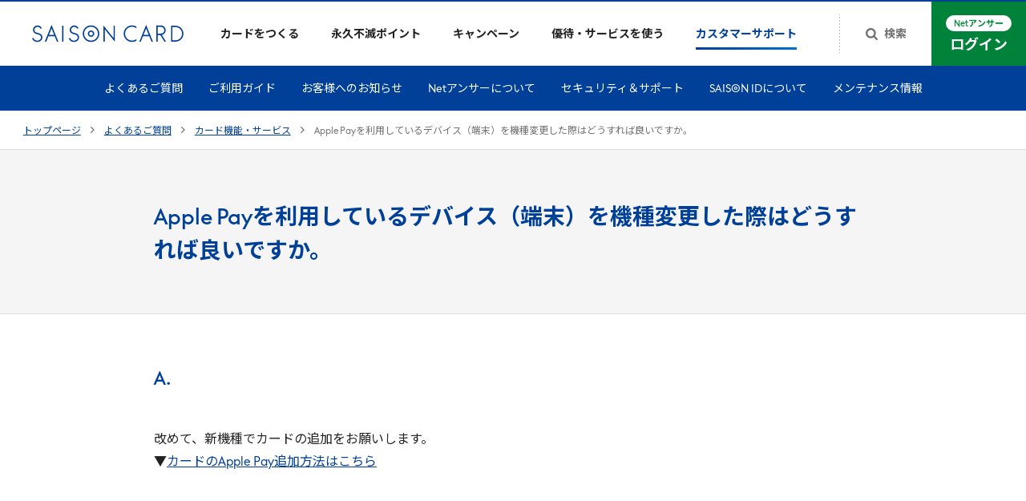

--- FILE ---
content_type: text/html;charset=UTF-8
request_url: https://faq.saisoncard.co.jp/saison/detail?site=OA5LHO14&id=1310
body_size: 34102
content:
<!DOCTYPE html>
<html lang="ja">
<head prefix="og: http://ogp.me/ns#">
  <meta charset="UTF-8" />
<!-- Google Tag Manager（Renewal） -->
<script>(function (w, d, s, l, i) {
    w[l] = w[l] || []; w[l].push({
      'gtm.start':
        new Date().getTime(), event: 'gtm.js'
    }); var f = d.getElementsByTagName(s)[0],
      j = d.createElement(s), dl = l != 'dataLayer' ? '&l=' + l : ''; j.async = true; j.src =
        'https://www.googletagmanager.com/gtm.js?id=' + i + dl; f.parentNode.insertBefore(j, f);
  })(window, document, 'script', 'dataLayer', 'GTM-PDGPXMZ');</script>
<!-- End Google Tag Manager -->
<!-- Google Tag Manager -->
<script>(function (w, d, s, l, i) {
    w[l] = w[l] || []; w[l].push({
      'gtm.start':
        new Date().getTime(), event: 'gtm.js'
    }); var f = d.getElementsByTagName(s)[0],
      j = d.createElement(s), dl = l != 'dataLayer' ? '&l=' + l : ''; j.async = true; j.src =
        'https://www.googletagmanager.com/gtm.js?id=' + i + dl; f.parentNode.insertBefore(j, f);
  })(window, document, 'script', 'dataLayer', 'GTM-57JX2CS');</script>
<!-- End Google Tag Manager -->
<meta name="viewport" content="width=device-width,initial-scale=1" />
<meta name="format-detection" content="telephone=no" />
<meta property="og:image" content="https://images.saisoncard-assets.com/assets/462949b256274358947c3db996c948d4/c9aadfc16cc54456a31ffeb0a340fd31/og.png" />
<meta property="fb:app_id" content="1633812716803735" />
<link rel="apple-touch-icon" sizes="180x180" href="https://www.saisoncard.co.jp/cmn-assets/misc/apple-touch-icon.png" />
<link rel="icon" type="image/png" sizes="32x32" href="https://www.saisoncard.co.jp/cmn-assets/misc/favicon-32x32.png" />
<link rel="icon" type="image/png" sizes="16x16" href="https://www.saisoncard.co.jp/cmn-assets/misc/favicon-16x16.png" />
<link rel="icon" type="image/png" href="https://www.saisoncard.co.jp/cmn-assets/misc/android-chrome-192x192.png" sizes="192x192" />
<link rel="icon" type="image/png" href="https://www.saisoncard.co.jp/cmn-assets/misc/android-chrome-384x384.png" sizes="384x384" />
<link rel="mask-icon" href="https://www.saisoncard.co.jp/cmn-assets/misc/safari-pinned-tab.svg" color="#004098" />
<meta name="msapplication-config" href="https://www.saisoncard.co.jp/cmn-assets/misc/browserconfig.xml" />
<meta name="msapplication-TileImage" href="https://www.saisoncard.co.jp/cmn-assets/misc/mstile-150x150.png" />
<meta name="msapplication-TileColor" content="#004098" />
<meta name="theme-color" content="#ffffff" />
<meta name="twitter:card" content="summary_large_image" />
<meta name="twitter:site" content="@kaori_saison" />
<script src="https://www.saisoncard.co.jp/cmn-assets/js/sharedSaisonGlobalData.js" defer=""></script>
<script src="https://www.saisoncard.co.jp/cmn-assets/js/main.js" defer=""></script>
<!--SyncAnswer必須js-->
<script type="text/javascript" src="//cdn.syncanswer.jp/common/js/tree_control.js?time=20251212"></script>
<script type="text/javascript" src="//cdn.syncanswer.jp/common/js/list_category_toggle.js?time=20251212"></script>
<script type="text/javascript" src="//cdn.syncanswer.jp/common/js/feedback.js?time=20251212"></script>
<script type="text/javascript" src="//cdn.syncanswer.jp/common/js/selective_faq.js?time=20251212"></script>
<script type="text/javascript">
//<![CDATA[
window.SYNCANSER_SURVEY_COMPLETE='貴重なご意見を頂き、ありがとうございました';
//]]>
</script>
<script type="text/javascript" src="//cdn.syncanswer.jp/common/js/suggest.js?time=20251212"></script>
<script type="text/javascript">
//<![CDATA[
window.SYNCANSWER_SITE='OA5LHO14';
//]]>
</script>

<link rel="preconnect" href="https://fonts.gstatic.com" crossorigin="" />
<link rel="stylesheet" href="https://fonts.googleapis.com/css2?family=Inter:wght@400..600&amp;family=Noto+Sans+JP:wght@400;700&amp;display=swap" />
<link type="text/css" rel="stylesheet" href="//cdn.syncanswer.jp/css/OA5LHO14/saison/main.css?time=1608028019000" media="all" />
<link type="text/css" rel="stylesheet" href="//cdn.syncanswer.jp/css/OA5LHO14/saison/common.css?time=1608028019000" media="all" />

  <title>Apple Payを利用しているデバイス（端末）を機種変更した際はどうすれば良いですか。 - よくあるご質問 | クレジットカードはセゾンカード</title>
<meta
  name="description"
  content="よくあるご質問「Apple Payを利用しているデバイス（端末）を機種変更した際はどうすれば良いですか。」の回答をご案内しております。クレジットカードはポイントが永久不滅のセゾンカード。"
/>

  <link type="text/css" rel="stylesheet" href="//cdn.syncanswer.jp/css/OA5LHO14/saison/selective_faq.css?time=1608028019000" media="all" />
</head>
<body id="top">
  <!-- Google Tag Manager (noscript)（Renewal） -->
<noscript><iframe src="https://www.googletagmanager.com/ns.html?id=GTM-PDGPXMZ"
height="0" width="0" style="display:none;visibility:hidden"></iframe></noscript>
<!-- End Google Tag Manager (noscript) -->
<!-- Google Tag Manager (noscript) -->
<noscript><iframe src="https://www.googletagmanager.com/ns.html?id=GTM-57JX2CS"
height="0" width="0" style="display:none;visibility:hidden"></iframe></noscript>
<!-- End Google Tag Manager (noscript) -->
<noscript
      ><div class="sc21-NoScript">
        <div class="sc21-NoScript-inner">
          <p class="sc21-NoScript-message">
            <strong class="sc21-NoScript-text"
              >当WebサイトではJavaScriptを使用しています。ご使用のブラウザ設定においてJavaScriptの設定を有効にしてご利用ください。</strong
            >
          </p>
        </div>
      </div></noscript
    >

  <svg style="height: 0; width: 0; position: absolute; visibility: hidden" id="svg-holder">
  <defs>
    <symbol id="sc21-homeSliderArrow" viewBox="0 0 48 48">
      <path d="m29.17 23.63a.51.51 0 0 1 0 .74l-7.47 7.47a.51.51 0 0 1 -.74 0l-.8-.8a.51.51 0 0 1 0-.74l6.3-6.3-6.3-6.3a.51.51 0 0 1 0-.74l.8-.8a.51.51 0 0 1 .74 0z"/>
    </symbol>
    <symbol id="sc21-arrowRight" viewBox="0 0 5 8">
      <path
        d="M4.585 3.816a.253.253 0 010 .368L.85 7.92a.253.253 0 01-.369 0l-.4-.401a.253.253 0 010-.369L3.23 4 .08.85a.253.253 0 010-.369l.4-.4a.253.253 0 01.369 0l3.735 3.735z"/>
    </symbol>
    <symbol id="sc21-arrowLeft" viewBox="0 0 6 10">
      <path
        d="M0.600263 5.23046C0.533462 5.16366 0.500063 5.08684 0.500063 5C0.500063 4.91316 0.533462 4.83634 0.600263 4.76954L5.2696 0.100201C5.3364 0.0334004 5.41322 -8.02981e-08 5.50006 -7.27063e-08C5.5869 -6.51145e-08 5.66372 0.0334005 5.73052 0.100201L6.23153 0.601202C6.29833 0.668002 6.33173 0.744823 6.33173 0.831664C6.33173 0.918504 6.29833 0.995323 6.23153 1.06212L2.29365 5L6.23153 8.93788C6.29833 9.00468 6.33173 9.0815 6.33173 9.16834C6.33173 9.25518 6.29833 9.332 6.23153 9.3988L5.73052 9.8998C5.66372 9.9666 5.5869 10 5.50006 10C5.41322 10 5.3364 9.9666 5.2696 9.8998L0.600263 5.23046Z" />
    </symbol>
    <symbol id="sc21-paginationArrow" viewBox="0 0 6 10">
      <path
        d="M5.89992 4.76954C5.96672 4.83634 6.00012 4.91316 6.00012 5C6.00012 5.08684 5.96672 5.16366 5.89992 5.23046L1.23058 9.8998C1.16378 9.9666 1.08696 10 1.00012 10C0.91328 10 0.83646 9.9666 0.769659 9.8998L0.268657 9.3988C0.201857 9.332 0.168457 9.25518 0.168457 9.16834C0.168457 9.0815 0.201857 9.00468 0.268657 8.93788L4.20653 5L0.268657 1.06212C0.201857 0.995324 0.168457 0.918503 0.168457 0.831663C0.168457 0.744822 0.201857 0.668003 0.268657 0.601203L0.769659 0.100201C0.83646 0.0334003 0.91328 0 1.00012 0C1.08696 0 1.16378 0.0334003 1.23058 0.100201L5.89992 4.76954Z"
        fill="#004098"/>
    </symbol>
    <symbol id="sc21-arrowRightCardDetailButton" viewBox="0 0 4 6">
      <path d="M3.43986 2.87089C3.47995 2.9083 3.5 2.95132 3.5 2.99995C3.5 3.04858 3.47995 3.0916 3.43986 3.12901L0.637457 5.74384C0.597365 5.78125 0.55126 5.79995 0.499141 5.79995C0.447022 5.79995 0.400916 5.78125 0.360825 5.74384L0.0601375 5.46328C0.0200458 5.42587 0 5.38285 0 5.33422C0 5.28559 0.0200458 5.24257 0.0601375 5.20516L2.42354 2.99995L0.0601375 0.794741C0.0200458 0.757333 0 0.714314 0 0.665683C0 0.617052 0.0200458 0.574033 0.0601375 0.536625L0.360825 0.256063C0.400916 0.218655 0.447022 0.199951 0.499141 0.199951C0.55126 0.199951 0.597365 0.218655 0.637457 0.256063L3.43986 2.87089Z" fill="white"/>
    </symbol>
    <symbol id="sc21-arrowRightCircle" viewBox="0 0 14 14">
      <path
        d="M7 0a7 7 0 100 14A7 7 0 007 0zm2.1 7a.172.172 0 00-.06-.13L6.237 4.257a.197.197 0 00-.276 0l-.3.28a.172.172 0 00-.061.13c0 .048.02.091.06.129L8.024 7 5.66 9.205a.172.172 0 00-.06.13c0 .048.02.09.06.128l.3.28a.197.197 0 00.277 0L9.04 7.13c.04-.037.06-.08.06-.129z"
        fill-rule="evenodd" clip-rule="evenodd"/>
    </symbol>
    <symbol id="sc21-arrowRightCircleLarge" viewBox="0 0 24 24">
      <circle cx="12" cy="12" r="11.5"/>
      <path
        d="M14.585 11.816a.254.254 0 010 .368L10.85 15.92a.253.253 0 01-.369 0l-.4-.401a.253.253 0 010-.369L13.23 12l-3.15-3.15a.253.253 0 010-.369l.4-.4a.253.253 0 01.369 0l3.735 3.735z"
        fill="#fff"/>
    </symbol>
    <symbol id="sc21-plus" viewBox="0 0 16 16">
      <path d="M0 7h16v2H0z"/>
      <path d="M9 0v16H7V0z"/>
    </symbol>
    <symbol id="sc21-minus" viewBox="0 0 16 16">
      <path d="M0,7V9H16V7" fill-rule="evenodd"/>
    </symbol>
    <symbol id="sc21-closeCircle" viewBox="0 0 16 16">
      <circle cx="8" cy="8" r="8"/>
      <path fill="#fff" d="M4 7.333h8v1.333H4z"/>
    </symbol>
    <symbol id="sc21-check" viewBox="0 0 10 8">
      <defs>
        <linearGradient id="sc21-checkGradient" x1="0" y1="7.572" x2="10.196" y2="7.28" gradientUnits="userSpaceOnUse">
          <stop offset="0" stop-color="#004098"/>
          <stop offset="1" stop-color="#0070CF"/>
        </linearGradient>
      </defs>
      <path d="M4.286 7.572L10 1.857 8.571.43 4.286 4.714 1.429 1.857 0 3.286l4.286 4.286z"
            fill-rule="evenodd" clip-rule="evenodd" fill="url(#sc21-checkGradient)"/>
    </symbol>
    <symbol id="sc21-anchorArrow" viewBox="0 0 20 20">
      <path
        d="M10.138 11.931A.18.18 0 0110 12a.18.18 0 01-.138-.069L7.06 8.73A.233.233 0 017 8.57c0-.06.02-.112.06-.158l.3-.343A.18.18 0 017.5 8a.18.18 0 01.138.069l2.363 2.7 2.363-2.7A.18.18 0 0112.5 8a.18.18 0 01.138.069l.3.343c.041.046.061.099.061.158 0 .06-.02.113-.06.159l-2.802 3.202z"/>
    </symbol>
    <symbol id="sc21-anchorArrow2" viewBox="0 0 10 6">
      <path
        d="M5.23046 5.81563C5.16366 5.88243 5.08684 5.91583 5 5.91583C4.91316 5.91583 4.83634 5.88243 4.76954 5.81563L0.100201 1.14629C0.0334005 1.07949 -4.01491e-08 1.00267 -3.63532e-08 0.91583C-3.25573e-08 0.82899 0.0334005 0.75217 0.100201 0.685369L0.601202 0.184367C0.668002 0.117567 0.744823 0.0841671 0.831664 0.0841671C0.918504 0.0841671 0.995323 0.117567 1.06212 0.184367L5 4.12224L8.93788 0.184368C9.00468 0.117567 9.0815 0.0841674 9.16834 0.0841674C9.25518 0.0841674 9.332 0.117567 9.3988 0.184368L9.8998 0.68537C9.9666 0.75217 10 0.828991 10 0.915831C10 1.00267 9.9666 1.07949 9.8998 1.14629L5.23046 5.81563Z"/>
    </symbol>
    <symbol id="sc21-toTopArrow" viewBox="0 0 13 8">
      <path d="M6.41191 0.837049C6.4937 0.75523 6.58777 0.71432 6.6941 0.71432C6.80044 0.71432 6.89451 0.75523 6.9763 0.837049L12.6939 6.55624C12.7757 6.63806 12.8166 6.73216 12.8166 6.83852C12.8166 6.94489 12.7757 7.03898 12.6939 7.1208L12.0804 7.73445C11.9986 7.81627 11.9045 7.85718 11.7982 7.85718C11.6919 7.85718 11.5978 7.81627 11.516 7.73445L6.6941 2.91118L1.87222 7.73445C1.79042 7.81627 1.69635 7.85718 1.59002 7.85718C1.48368 7.85718 1.38962 7.81627 1.30782 7.73445L0.69435 7.1208C0.612554 7.03898 0.571655 6.94489 0.571655 6.83852C0.571655 6.73216 0.612554 6.63806 0.69435 6.55625L6.41191 0.837049Z" fill="#004098"/>
    </symbol>
    <symbol id="sc21-playVideo" viewBox="0 0 80 80">
      <path d="M60 40L30 53.856V26.144L60 40z"/>
      <circle cx="40" cy="40" r="37" fill="none" stroke="currentColor" stroke-width="6"/>
      <circle cx="40" cy="40" r="40" fill="#fff" fill-opacity="0.2"/>
    </symbol>
    <symbol id="sc21-external" viewBox="0 0 14 10">
      <path d='M13 2.5H1v7h10V7.167' fill="none" stroke="currentColor" stroke-width="1"/>
      <path d='M3 .5h10v7H3z' fill="none" stroke="currentColor" stroke-width="1"/>
    </symbol>
    <symbol id="sc21-pdf" viewBox="0 0 12 15">
      <path
        d="M11.469 3.469c.146.146.27.344.375.594.104.25.156.479.156.687v9a.723.723 0 01-.219.531.723.723 0 01-.531.219H.75a.723.723 0 01-.531-.219A.724.724 0 010 13.75V1.25C0 1.042.073.865.219.719A.723.723 0 01.75.5h7c.208 0 .438.052.688.156.25.104.447.23.593.375L11.47 3.47zM8 1.563V4.5h2.938a.854.854 0 00-.172-.32L8.32 1.734A.853.853 0 008 1.563zM11 13.5v-8H7.75a.723.723 0 01-.531-.219A.723.723 0 017 4.75V1.5H1v12h10zM6.984 8.867c.172.136.391.281.657.438.307-.037.612-.055.914-.055.765 0 1.226.128 1.383.383.083.114.088.25.015.406 0 .005-.002.01-.008.016l-.015.015v.008c-.032.198-.216.297-.555.297-.25 0-.55-.052-.898-.156a5.699 5.699 0 01-1.016-.414c-1.151.125-2.172.34-3.063.648-.796 1.365-1.427 2.047-1.89 2.047a.454.454 0 01-.219-.055l-.187-.093a.818.818 0 00-.047-.04c-.052-.052-.068-.145-.047-.28.047-.21.193-.446.437-.712.245-.27.589-.523 1.032-.758.072-.046.132-.03.18.047.01.01.015.021.015.032.27-.443.55-.956.836-1.54.354-.708.625-1.39.812-2.046a6.529 6.529 0 01-.242-1.242c-.031-.407-.013-.74.055-1 .057-.209.166-.313.328-.313H5.633c.12 0 .21.04.273.117.094.11.117.287.07.531a.17.17 0 01-.03.063.203.203 0 01.007.062v.235c-.01.64-.047 1.14-.11 1.5.287.854.667 1.474 1.141 1.86zm-4.5 3.211c.271-.125.628-.536 1.07-1.234a4.607 4.607 0 00-.687.656 2.65 2.65 0 00-.383.578zm3.11-7.187c-.078.218-.084.562-.016 1.03l.055-.343c0-.016.018-.127.054-.336a.176.176 0 01.032-.062c-.005-.006-.008-.01-.008-.016 0-.005-.003-.008-.008-.008v-.015a.45.45 0 00-.101-.282c0 .006-.003.01-.008.016v.016zm-.969 5.164a11.458 11.458 0 012.219-.633 1.345 1.345 0 01-.227-.18c-.396-.349-.726-.807-.992-1.375-.14.448-.357.961-.648 1.54-.157.29-.274.507-.352.648zm5.047-.125c-.125-.125-.49-.188-1.094-.188.396.146.719.219.969.219.073 0 .12-.003.14-.008 0-.005-.005-.013-.015-.023z"
        fill="#dd1a1a"/>
    </symbol>
    <symbol id="sc21-excel" viewBox="0 0 12 15">
      <path
        d="M11.469 3.469c.146.146.27.344.375.594.104.25.156.479.156.687v9a.723.723 0 01-.219.531.723.723 0 01-.531.219H.75a.723.723 0 01-.531-.219A.724.724 0 010 13.75V1.25C0 1.042.073.865.219.719A.723.723 0 01.75.5h7c.208 0 .438.052.688.156.25.104.447.23.593.375L11.47 3.47zM8 1.563V4.5h2.938a.854.854 0 00-.172-.32L8.32 1.734A.853.853 0 008 1.563zM11 13.5v-8H7.75a.723.723 0 01-.531-.219A.723.723 0 017 4.75V1.5H1v12h10z"
        fill="#217346"/>
      <path
        d="M4.127 11.32l1.382-2.058-1.382-2.016h-.7v-.68h2.188v.68h-.613l.941 1.379.95-1.379h-.63v-.68H8.35v.68h-.68l-1.34 1.95 1.458 2.124h.707V12h-2.23v-.68h.628l-.996-1.476-.992 1.476h.66V12H3.4v-.68h.727z"
        fill="#217346"/>
    </symbol>
    <symbol id="sc21-word" viewBox="0 0 12 15">
      <path
        d="M11.469 3.469c.146.146.27.344.375.594.104.25.156.479.156.687v9a.723.723 0 01-.219.531.723.723 0 01-.531.219H.75a.723.723 0 01-.531-.219A.724.724 0 010 13.75V1.25C0 1.042.073.865.219.719A.723.723 0 01.75.5h7c.208 0 .438.052.688.156.25.104.447.23.593.375L11.47 3.47zM8 1.563V4.5h2.938a.854.854 0 00-.172-.32L8.32 1.734A.853.853 0 008 1.563zM11 13.5v-8H7.75a.723.723 0 01-.531-.219A.723.723 0 017 4.75V1.5H1v12h10z"
        fill="#2b579a"/>
      <path
        d="M4.035 12.055L2.652 7.246H2v-.68h2.078v.68h-.652l1.027 3.555.988-3.555h-.648v-.68h2.496v.68h-.637l.993 3.555 1.007-3.555h-.644v-.68h1.996v.68h-.64l-1.356 4.809H7.23L6.008 7.758l-1.215 4.297h-.758z"
        fill="#2b579a"/>
    </symbol>
    <symbol id="sc21-refresh" viewBox="0 0 17 17">
      <path
        d="M12.327 8.296l2.489-3.953L17 8.296h-1.482c.133 4.117-2.868 7.562-6.686 7.704-2.013.061-3.95-.795-5.318-2.364l1.064-1.06c2.07 2.385 5.546 2.507 7.75.286 1.177-1.182 1.804-2.854 1.747-4.566h-1.748zM3.894 2.977C2.43 4.424 1.614 6.462 1.672 8.582H0l2.355 3.73 2.394-3.73H3.115C3.04 5.32 5.432 2.63 8.453 2.549c1.576-.04 3.096.652 4.16 1.895l1.063-1.06C11.093.369 6.705.185 3.894 2.978z"/>
    </symbol>
    <symbol id="sc21-plusSmall" viewBox="0 0 9 9">
      <path d="M5 0v9H4V0z"/>
      <path d="M0 4h9v1H0z"/>
    </symbol>
    <symbol id="sc21-minusSmall" viewBox="0 0 9 1">
      <path d="M0 0h9v1H0z"/>
    </symbol>
    <symbol id="sc21-plusMedium" viewBox="0 0 12 12">
      <path d="M0,5H12V7H0ZM7,0V12H5V0Z"/>
    </symbol>
    <symbol id="sc21-minusMedium" viewBox="0 0 12 12">
      <path d="M0,5H12V7H0Z"/>
    </symbol>
    <symbol id="sc21-mail" viewBox="0 0 174 174">
      <path
        d="M174 141.364V32.636c0-8.963-3.213-16.741-9.638-22.997C158.105 3.213 150.326 0 141.365 0H32.635c-8.961 0-16.74 3.213-22.997 9.639C3.213 15.895 0 23.673 0 32.636v108.728c0 8.963 3.213 16.572 9.638 22.997C15.895 170.787 23.674 174 32.636 174h108.729c8.961 0 16.571-3.213 22.997-9.639 6.425-6.256 9.638-14.034 9.638-22.997zm-35.025-78.225c2.017-2.933 3.025-6.05 3.025-9.259 0-2.658-1.008-5.041-2.933-6.966-1.925-1.925-4.217-2.842-6.875-2.842H41.808c-3.117 0-5.5 1.1-7.242 3.209C32.825 49.389 32 52.047 32 55.256c0 2.566 1.191 5.316 3.391 8.341 2.2 3.025 4.675 5.409 7.15 7.15 1.376.917 5.592 3.85 12.559 8.709 4.268 2.937 7.899 5.473 10.954 7.606 1.997 1.395 3.749 2.618 5.27 3.669.367.275 1.284.916 2.568 1.833l.827.594c.935.675 1.76 1.27 2.472 1.698.826.642 1.834 1.283 3.117 2.017 1.284.733 2.475 1.283 3.575 1.65 1.1.366 2.109.55 3.025.55h.184c.716 0 1.488-.113 2.316-.337.232-.062.468-.133.709-.214a12.783 12.783 0 001.566-.657 36.58 36.58 0 002.008-1.084c.761-.435 1.426-.87 2.031-1.267.416-.272.805-.526 1.178-.75.825-.55 1.925-1.375 3.3-2.292.493-.352.931-.663 1.306-.929.6-.426 1.035-.734 1.261-.904 3.758-2.567 13.383-9.258 28.691-19.983 3.025-2.017 5.5-4.584 7.517-7.517zM142 120.706V71.939c-1.742 1.925-3.85 3.758-6.142 5.317-13.383 9.075-23.558 16.133-30.525 21.175-2.383 1.741-4.308 3.116-5.683 4.125-1.467.916-3.392 1.924-5.775 2.933-2.475 1.009-4.675 1.467-6.783 1.467h-.184c-2.016 0-4.308-.55-6.783-1.559-2.383-1.008-4.309-2.016-5.775-2.933-1.467-1.008-3.392-2.292-5.683-4.033-5.5-4.034-15.675-11.092-30.434-21.175A31.846 31.846 0 0132 71.939v48.767c0 2.658.916 4.95 2.841 6.966 1.925 1.925 4.309 2.842 6.967 2.842h90.384c2.75 0 5.041-.917 6.966-2.842 1.925-1.924 2.842-4.308 2.842-6.966z"
        fill-rule="evenodd" clip-rule="evenodd"/>
    </symbol>
    <symbol id="sc21-call" viewBox="0 0 174 174">
      <path
        d="M174 32.636v108.728c0 8.963-3.213 16.741-9.638 22.998-6.426 6.425-14.035 9.638-22.998 9.638H32.636c-8.963 0-16.741-3.213-22.998-9.638C3.213 157.936 0 150.327 0 141.364V32.636c0-8.963 3.213-16.741 9.638-22.998C15.895 3.213 23.674 0 32.636 0h108.728c8.963 0 16.741 3.213 22.998 9.638C170.787 15.895 174 23.674 174 32.636zm-29.085 87.93c0-.846 0-1.353-.169-1.86-.169-.677-1.691-1.691-4.396-3.382a360.343 360.343 0 00-9.977-5.411l-6.087-3.382c-.338-.169-1.015-.677-2.029-1.522-1.015-.677-2.03-1.353-2.875-1.691-.846-.338-1.691-.508-2.367-.508-1.353 0-3.213 1.184-5.242 3.721-2.03 2.536-4.397 4.903-6.595 7.44-2.029 2.367-3.72 3.72-4.904 3.72-.507 0-1.184-.169-1.86-.338-.846-.338-1.353-.677-1.86-.846a26.46 26.46 0 01-1.86-1.014c-.846-.508-1.353-.846-1.691-1.015-7.44-4.227-13.866-8.962-19.277-14.373-5.411-5.411-10.146-11.837-14.373-19.277 0-.17-.338-.676-.846-1.522-.507-.845-.845-1.522-1.014-2.029-.17-.507-.508-1.015-.677-1.691-.169-.676-.507-1.353-.507-1.86 0-1.015.846-2.198 2.367-3.72 1.522-1.522 3.213-3.044 5.073-4.397 1.86-1.352 3.551-2.874 5.073-4.396 1.522-1.691 2.367-3.044 2.367-4.059 0-.676-.169-1.521-.507-2.367-.338-.845-1.014-1.69-1.69-2.874-.846-1.184-1.354-1.86-1.692-2.368-.169-.507-.845-1.522-1.69-3.213-.846-1.69-1.86-3.382-2.875-5.072-.846-1.86-1.86-3.551-2.875-5.412a44.314 44.314 0 00-2.875-4.565c-.845-1.184-1.521-1.86-1.86-2.03-.338-.169-1.014-.337-1.86-.337-3.55 0-7.44.845-11.498 2.536-3.551 1.522-6.426 5.073-9.131 10.653-2.706 5.58-3.72 10.484-3.72 14.88 0 1.184.168 2.537.338 3.89.169 1.352.338 2.536.507 3.382a36.811 36.811 0 011.015 3.72c.507 1.522.845 2.705 1.183 3.382.338.676.677 1.86 1.353 3.72a122.08 122.08 0 011.184 3.382c4.734 12.344 12.85 24.519 24.688 36.355 11.836 11.837 23.842 19.954 36.355 24.519.508.169 1.522.508 3.382 1.184 1.86.676 3.044 1.184 3.72 1.353.677.169 1.86.676 3.382 1.183 1.522.508 2.875.846 3.72 1.015.846.169 2.03.338 3.382.507 1.353.169 2.706.338 3.89.338 4.227 0 9.3-1.352 14.711-3.889 5.58-2.536 9.131-5.58 10.653-9.131 1.691-3.889 2.536-7.609 2.536-11.329z"/>
    </symbol>
    <symbol id="sc21-freecall" viewBox="0 0 174 174">
      <path
        d="M174 47V32.636c0-8.963-3.213-16.741-9.638-22.998C158.105 3.213 150.327 0 141.364 0H32.636C23.673 0 15.895 3.213 9.638 9.638 3.213 15.895 0 23.674 0 32.636V47c17.683 0 33.319 4.41 43.968 9.944C54.604 51.41 69.303 47 86.986 47c17.668 0 32.367 4.41 43.017 9.944C140.653 51.41 156.318 47 174 47zM174 56.944c-10.448 0-23.159 1.96-33.117 6.283 10.765 7.191 21.156 18.086 21.156 31.834 0 18.173-15.233 32.065-32.022 32.065-16.789 0-31.517-13.892-31.517-32.065 0-13.748 9.886-24.643 20.637-31.834-9.944-4.323-21.674-6.283-32.137-6.283-10.463 0-22.193 1.96-32.151 6.283 10.75 7.191 20.637 18.086 20.637 31.834 0 18.173-14.729 32.065-31.518 32.065s-32.266-13.892-32.266-32.065c0-13.748 10.635-24.643 21.386-31.834C23.13 58.904 10.448 56.944 0 56.944v84.42c0 8.963 3.213 16.572 9.638 22.998C15.895 170.787 23.674 174 32.636 174h108.728c8.963 0 16.572-3.213 22.998-9.638 6.425-6.257 9.638-14.035 9.638-22.998v-84.42z"/>
      <path
        d="M22.323 95.076c0 15.059 11.86 22.351 21.4 22.351s21.386-7.306 21.386-22.352c0-11.687-11.557-21.025-21.386-26.602-9.828 5.591-21.4 14.915-21.4 26.603zM130.68 68.213c-9.814 5.577-21.386 14.916-21.386 26.603 0 15.045 11.832 22.352 21.386 22.352 9.54 0 21.386-7.307 21.386-22.352 0-11.687-11.557-21.026-21.386-26.603z"/>
    </symbol>
    <symbol id="sc21-freecall-softbank" viewBox="0 0 127.91 101.7">
      <path class="d" d="M92.15,47.82h13.94c1.01,0,1.82-.82,1.82-1.82s-.81-1.82-1.82-1.82h-13.94c-1.01,0-1.82,.82-1.82,1.82s.81,1.82,1.82,1.82h0Z"/>
      <path class="d" d="M70.96,69.98h13.94c1.01,0,1.82-.82,1.82-1.82s-.81-1.82-1.82-1.82h-13.94c-1.01,0-1.82,.82-1.82,1.82s.81,1.82,1.82,1.82h0Z"/>
      <path class="d" d="M61.12,37.21h-12.03c-1,0-1.82,.82-1.82,1.82s.82,1.82,1.82,1.82h10.15c-.42,5.69-2.98,8.84-8.92,11.26h0c-.93,.38-1.37,1.44-.99,2.37,.37,.93,1.44,1.37,2.37,1,7.88-3.22,11.25-8.14,11.25-16.45,0-1-.82-1.82-1.82-1.82Z"/>
      <path class="d" d="M60.98,59.92h-11.89c-1,0-1.82,.81-1.82,1.82s.82,1.82,1.82,1.82h10.08v8.94h-10.08c-1,0-1.82,.82-1.82,1.82s.82,1.82,1.82,1.82h11.89c1.01,0,1.82-.81,1.82-1.82v-12.57c0-1-.81-1.82-1.82-1.82Z"/>
      <path class="d" d="M72.5,47.36v-9.16h0c0-1-.81-1.82-1.81-1.82s-1.82,.82-1.82,1.82h0v9.16h0c0,1,.81,1.82,1.82,1.82s1.81-.81,1.81-1.82h0Z"/>
      <path class="d" d="M73.99,55.58c8.73-1.43,10.27-5.51,10.27-13.55v-3.83h0c0-1-.81-1.82-1.82-1.82s-1.81,.82-1.81,1.82h0v3.83c0,7.01-.85,8.92-7.23,9.96h0c-.99,.16-1.66,1.09-1.5,2.09,.16,.99,1.09,1.66,2.09,1.5h0Z"/>
      <path class="d" d="M92.65,60.91c0,6.66-.35,10.52-2.39,14.48h0c-.46,.89-.11,1.99,.78,2.45,.89,.46,1.99,.11,2.45-.79h0c2.59-5.04,2.8-9.87,2.8-16.14h0c0-1-.81-1.82-1.82-1.82s-1.82,.81-1.82,1.82h0Z"/>
      <path class="d" d="M107.63,66.12c-.98-.24-1.96,.35-2.2,1.32h0c-.73,2.88-2.09,5.04-3.8,6.17v-13.11c0-1-.81-1.82-1.81-1.82s-1.82,.81-1.82,1.82h0v15.72c0,.53,.23,1.03,.63,1.38,.4,.34,.93,.5,1.45,.42,4.2-.62,7.52-4.25,8.87-9.7,.24-.97-.34-1.96-1.32-2.2Z"/>
      <path class="d" d="M114.17,19.29C102.09,7.21,83.31,0,63.95,0,28.69,0,0,23.29,0,51.91c0,6.24,1.84,12.5,5.04,17.19,.86,1.26,2.58,1.58,3.84,.71,1.27-.86,1.59-2.58,.72-3.84-2.59-3.79-4.07-8.91-4.07-14.06C5.53,26.34,31.74,5.53,63.95,5.53c17.93,0,35.24,6.61,46.3,17.68,7.93,7.93,12.12,17.74,12.12,28.38,0,22.15-21.52,44.58-62.65,44.58-10.44,0-19.54-3.12-24.98-8.56-1.66-1.65-2.92-3.47-3.78-5.39l.41,.25c.99,.08,1.86-.12,2.49-.64,2.37-1.99,5.8-7.75,6.33-12.64,.54-4.89-6.43-6.57-5.45-15.58,.43-3.94,6.17-16.61,10.74-20.28,3.01-2.42,6.51-2.45,10.08-2.06,5.62,.61,10.12-10.45,10.59-14.66,.25-2.31-3.55-5.2-9.81-5.88-3.8-.41-7.9,.97-11.7,3.95-8.07,6.31-23.55,35.57-25.08,49.65-.63,5.75,1.56,10.57,4.48,13.8l.17,.1c.52,4.9,2.79,9.46,6.63,13.3,6.56,6.56,16.82,10.18,28.89,10.18,20.23,0,37.55-5.26,50.11-15.2,11.66-9.23,18.07-21.63,18.07-34.91,0-12.14-4.75-23.3-13.73-32.29Z"/>
    </symbol>
    <symbol id="sc21-fax" viewBox="0 0 174 174">
      <path
        d="M135 111a4 4 0 11-8 0 4 4 0 018 0zM115 115a4 4 0 100-8 4 4 0 000 8zM59 52a3 3 0 013-3h50a3 3 0 010 6H62a3 3 0 01-3-3zM62 65a3 3 0 000 6h50a3 3 0 000-6H62z"/>
      <path
        d="M174 32.636v108.728c0 8.963-3.213 16.741-9.638 22.997-6.426 6.426-14.036 9.639-22.997 9.639H32.635c-8.961 0-16.74-3.213-22.997-9.639C3.213 157.936 0 150.327 0 141.364V32.636c0-8.963 3.213-16.741 9.638-22.997C15.895 3.213 23.674 0 32.636 0h108.729c8.961 0 16.74 3.213 22.997 9.639C170.787 15.895 174 23.673 174 32.636zM27 101c0-5.523 4.477-10 10-10h100c5.523 0 10 4.477 10 10v20c0 5.523-4.477 10-10 10H37c-5.523 0-10-4.477-10-10v-20zm30-66c-5.523 0-10 4.477-10 10v40h80V45c0-5.523-4.477-10-10-10H57z"
        fill-rule="evenodd" clip-rule="evenodd"/>
    </symbol>
    <symbol id="sc21-search" viewBox="0 0 15 15">
      <path d="M9.19471 9.20373C9.98798 8.41046 10.3846 7.45793 10.3846 6.34615C10.3846 5.23438 9.98798 4.28486 9.19471 3.4976C8.40745 2.70433 7.45793 2.30769 6.34615 2.30769C5.23438 2.30769 4.28185 2.70433 3.48858 3.4976C2.70132 4.28486 2.30769 5.23438 2.30769 6.34615C2.30769 7.45793 2.70132 8.41046 3.48858 9.20373C4.28185 9.99098 5.23438 10.3846 6.34615 10.3846C7.45793 10.3846 8.40745 9.99098 9.19471 9.20373ZM15 13.8462C15 14.1587 14.8858 14.4291 14.6575 14.6575C14.4291 14.8858 14.1587 15 13.8462 15C13.5216 15 13.2512 14.8858 13.0349 14.6575L9.94291 11.5745C8.86719 12.3197 7.66827 12.6923 6.34615 12.6923C5.48678 12.6923 4.66346 12.527 3.8762 12.1965C3.09495 11.86 2.41887 11.4093 1.84796 10.8444C1.28305 10.2734 0.832332 9.59736 0.495793 8.81611C0.165264 8.02885 0 7.20553 0 6.34615C0 5.48678 0.165264 4.66647 0.495793 3.88522C0.832332 3.09796 1.28305 2.42188 1.84796 1.85697C2.41887 1.28606 3.09495 0.835337 3.8762 0.504808C4.66346 0.168269 5.48678 0 6.34615 0C7.20553 0 8.02584 0.168269 8.80709 0.504808C9.59435 0.835337 10.2704 1.28606 10.8353 1.85697C11.4062 2.42188 11.857 3.09796 12.1875 3.88522C12.524 4.66647 12.6923 5.48678 12.6923 6.34615C12.6923 7.66827 12.3197 8.86719 11.5745 9.94291L14.6665 13.0349C14.8888 13.2572 15 13.5276 15 13.8462Z"/>
    </symbol>
    <symbol id="sc21-avatar" viewBox="0 0 18 23">
      <path d="M17.8832 20.8379C15.0728 21.6934 12.0901 22.1535 9 22.1535C5.90988 22.1535 2.92722 21.6934 0.116793 20.8379C0.0399733 20.3646 0 19.8792 0 19.3843C0 14.4137 4.02945 10.3843 9 10.3843C13.9706 10.3843 18 14.4137 18 19.3843C18 19.8792 17.96 20.3646 17.8832 20.8379Z"/>
      <path d="M13.8461 4.84615C13.8461 7.52261 11.6764 9.69231 8.99993 9.69231C6.32347 9.69231 4.15377 7.52261 4.15377 4.84615C4.15377 2.1697 6.32347 0 8.99993 0C11.6764 0 13.8461 2.1697 13.8461 4.84615Z"/>
    </symbol>
    <symbol id="sc21-closed-menu" viewBox="0 0 18 14">
      <path d="M0 0H18V2H0V0Z"/>
      <path d="M0 6H18V8H0V6Z"/>
      <path d="M0 12H18V14H0V12Z"/>
    </symbol>
    <symbol id="sc21-opened-menu" viewBox="0 0 16 16">
      <rect x="1.44128" y="0.00878906" width="19.1888" height="2.0382" transform="rotate(45 1.44128 0.00878906)"/>
      <rect x="14.9255" y="1.41309" width="19.1079" height="2" transform="rotate(135 14.9255 1.41309)"/>
    </symbol>
    <symbol id="sc21-play" viewBox="0 0 10 12">
      <path d="M10 6L0 11.774V.227L10 6z"/>
    </symbol>
    <symbol id="sc21-pause" viewBox="0 0 10 10">
      <path d="M0 0h4v10H0V0zM6 0h4v10H6V0z"/>
    </symbol>
    <symbol id="sc21-line" viewBox="0 0 40 41">
      <path d="M30.9825 0.0549316H9.0175C4.03727 0.0549316 0 4.0922 0 9.07243V31.0374C0 36.0177 4.03727 40.0549 9.0175 40.0549H30.9825C35.9627 40.0549 40 36.0177 40 31.0374V9.07243C40 4.0922 35.9627 0.0549316 30.9825 0.0549316Z" fill="#06C755"/>
      <path d="M33.3327 18.1699C33.3327 12.2024 27.3502 7.34741 19.9964 7.34741C12.6427 7.34741 6.66016 12.2024 6.66016 18.1699C6.66016 23.5199 11.4052 27.9999 17.8139 28.8474C18.2477 28.9412 18.8389 29.1337 18.9889 29.5049C19.1239 29.8424 19.0764 30.3699 19.0327 30.7112C19.0327 30.7112 18.8764 31.6524 18.8427 31.8524C18.7839 32.1899 18.5752 33.1712 19.9977 32.5712C21.4214 31.9712 27.6777 28.0487 30.4752 24.8287C32.4077 22.7087 33.3339 20.5587 33.3339 18.1699H33.3327Z" fill="white"/>
      <path d="M28.8948 21.6161H25.1486C25.0073 21.6161 24.8936 21.5024 24.8936 21.3611V21.3574V15.5474V15.5411C24.8936 15.3999 25.0073 15.2861 25.1486 15.2861H28.8948C29.0348 15.2861 29.1498 15.4011 29.1498 15.5411V16.4874C29.1498 16.6286 29.0361 16.7424 28.8948 16.7424H26.3486V17.7249H28.8948C29.0348 17.7249 29.1498 17.8399 29.1498 17.9799V18.9261C29.1498 19.0674 29.0361 19.1811 28.8948 19.1811H26.3486V20.1636H28.8948C29.0348 20.1636 29.1498 20.2786 29.1498 20.4186V21.3649C29.1498 21.5061 29.0361 21.6199 28.8948 21.6199V21.6161Z" fill="#06C755"/>
      <path d="M15.0367 21.6162C15.1767 21.6162 15.2917 21.5024 15.2917 21.3612V20.4149C15.2917 20.2749 15.1767 20.1599 15.0367 20.1599H12.4904V15.5399C12.4904 15.3999 12.3754 15.2849 12.2354 15.2849H11.2892C11.1479 15.2849 11.0342 15.3987 11.0342 15.5399V21.3562V21.3612C11.0342 21.5024 11.1479 21.6162 11.2892 21.6162H15.0354H15.0367Z" fill="#06C755"/>
      <path d="M17.2908 15.2861H16.3458C16.205 15.2861 16.0908 15.4003 16.0908 15.5411V21.3611C16.0908 21.502 16.205 21.6161 16.3458 21.6161H17.2908C17.4317 21.6161 17.5458 21.502 17.5458 21.3611V15.5411C17.5458 15.4003 17.4317 15.2861 17.2908 15.2861Z" fill="#06C755"/>
      <path d="M23.7298 15.2861H22.7836C22.6423 15.2861 22.5286 15.3999 22.5286 15.5411V18.9974L19.8661 15.4011C19.8598 15.3924 19.8523 15.3836 19.8461 15.3749C19.8461 15.3749 19.8461 15.3749 19.8448 15.3736C19.8398 15.3686 19.8348 15.3624 19.8298 15.3574C19.8286 15.3561 19.8261 15.3549 19.8248 15.3536C19.8198 15.3499 19.8161 15.3461 19.8111 15.3424C19.8086 15.3411 19.8061 15.3386 19.8036 15.3374C19.7998 15.3336 19.7948 15.3311 19.7898 15.3286C19.7873 15.3274 19.7848 15.3249 19.7823 15.3236C19.7773 15.3211 19.7736 15.3186 19.7686 15.3161C19.7661 15.3149 19.7636 15.3136 19.7611 15.3124C19.7561 15.3099 19.7511 15.3074 19.7461 15.3061C19.7436 15.3061 19.7411 15.3036 19.7373 15.3036C19.7323 15.3024 19.7273 15.2999 19.7223 15.2986C19.7198 15.2986 19.7161 15.2974 19.7136 15.2961C19.7086 15.2961 19.7036 15.2936 19.6986 15.2924C19.6948 15.2924 19.6911 15.2924 19.6873 15.2911C19.6823 15.2911 19.6786 15.2899 19.6736 15.2899C19.6686 15.2899 19.6648 15.2899 19.6598 15.2899C19.6573 15.2899 19.6536 15.2899 19.6511 15.2899H18.7111C18.5711 15.2899 18.4561 15.4036 18.4561 15.5449V21.3649C18.4561 21.5049 18.5698 21.6199 18.7111 21.6199H19.6573C19.7986 21.6199 19.9123 21.5061 19.9123 21.3649V17.9086L22.5786 21.5099C22.5973 21.5361 22.6198 21.5574 22.6448 21.5736C22.6448 21.5736 22.6473 21.5749 22.6473 21.5761C22.6523 21.5799 22.6573 21.5824 22.6636 21.5861C22.6661 21.5874 22.6686 21.5886 22.6711 21.5899C22.6748 21.5924 22.6798 21.5936 22.6836 21.5961C22.6873 21.5986 22.6923 21.5999 22.6961 21.6011C22.6986 21.6011 22.7011 21.6036 22.7036 21.6036C22.7098 21.6061 22.7148 21.6074 22.7211 21.6086C22.7211 21.6086 22.7236 21.6086 22.7248 21.6086C22.7461 21.6136 22.7686 21.6174 22.7911 21.6174H23.7311C23.8711 21.6174 23.9861 21.5036 23.9861 21.3624V15.5424C23.9861 15.4024 23.8723 15.2874 23.7311 15.2874L23.7298 15.2861Z" fill="#06C755"/>
    </symbol>
    <symbol id="sc21-pdfWhite" viewBox="0 0 12 15">
      <path
        d="M11.469 3.469c.146.146.27.344.375.594.104.25.156.479.156.687v9a.723.723 0 01-.219.531.723.723 0 01-.531.219H.75a.723.723 0 01-.531-.219A.724.724 0 010 13.75V1.25C0 1.042.073.865.219.719A.723.723 0 01.75.5h7c.208 0 .438.052.688.156.25.104.447.23.593.375L11.47 3.47zM8 1.563V4.5h2.938a.854.854 0 00-.172-.32L8.32 1.734A.853.853 0 008 1.563zM11 13.5v-8H7.75a.723.723 0 01-.531-.219A.723.723 0 017 4.75V1.5H1v12h10zM6.984 8.867c.172.136.391.281.657.438.307-.037.612-.055.914-.055.765 0 1.226.128 1.383.383.083.114.088.25.015.406 0 .005-.002.01-.008.016l-.015.015v.008c-.032.198-.216.297-.555.297-.25 0-.55-.052-.898-.156a5.699 5.699 0 01-1.016-.414c-1.151.125-2.172.34-3.063.648-.796 1.365-1.427 2.047-1.89 2.047a.454.454 0 01-.219-.055l-.187-.093a.818.818 0 00-.047-.04c-.052-.052-.068-.145-.047-.28.047-.21.193-.446.437-.712.245-.27.589-.523 1.032-.758.072-.046.132-.03.18.047.01.01.015.021.015.032.27-.443.55-.956.836-1.54.354-.708.625-1.39.812-2.046a6.529 6.529 0 01-.242-1.242c-.031-.407-.013-.74.055-1 .057-.209.166-.313.328-.313H5.633c.12 0 .21.04.273.117.094.11.117.287.07.531a.17.17 0 01-.03.063.203.203 0 01.007.062v.235c-.01.64-.047 1.14-.11 1.5.287.854.667 1.474 1.141 1.86zm-4.5 3.211c.271-.125.628-.536 1.07-1.234a4.607 4.607 0 00-.687.656 2.65 2.65 0 00-.383.578zm3.11-7.187c-.078.218-.084.562-.016 1.03l.055-.343c0-.016.018-.127.054-.336a.176.176 0 01.032-.062c-.005-.006-.008-.01-.008-.016 0-.005-.003-.008-.008-.008v-.015a.45.45 0 00-.101-.282c0 .006-.003.01-.008.016v.016zm-.969 5.164a11.458 11.458 0 012.219-.633 1.345 1.345 0 01-.227-.18c-.396-.349-.726-.807-.992-1.375-.14.448-.357.961-.648 1.54-.157.29-.274.507-.352.648zm5.047-.125c-.125-.125-.49-.188-1.094-.188.396.146.719.219.969.219.073 0 .12-.003.14-.008 0-.005-.005-.013-.015-.023z" />
    </symbol>
  </defs>
</svg>

  <div class="sc21-GlobalHeaderPositionDetector"></div>
    <div data-important-notice-placeholder=""></div>
    <header class="sc21-GlobalHeader" data-eventid="GlobalHeader">
      <div class="sc21-GlobalHeader-inner">
        <div class="sc21-GlobalHeader-logo">
          <a
            href="https://www.saisoncard.co.jp/"
            class="sc21-GlobalHeader-homeLink"
            data-eventid="GlobalHeader-homeLink"
            ><img
              src="https://images.saisoncard-assets.com/assets/462949b256274358947c3db996c948d4/36e90f5066db48c7b671759c60511ce5/logo.svg"
              width="189"
              height="22"
              alt="SAISON CARD"
              class="sc21-GlobalHeader-logoImage"
              role="img"
          /></a>
        </div>
        <button
          id="sp-menu-toggler"
          class="sc21-GlobalHeader-spMenuToggler"
          aria-controls="sp-menu"
          aria-expanded="false"
          data-eventid="GlobalHeader-spMenuButton"
        >
          <span class="sc21-GlobalHeader-spMenuTogglerClosedIcon"
            ><svg width="18" height="14">
              <use href="#sc21-closed-menu"></use>
            </svg> </span
          ><span class="sc21-GlobalHeader-spMenuTogglerOpenedIcon"
            ><svg width="16" height="16">
              <use href="#sc21-opened-menu"></use>
            </svg> </span
          ><span class="sc21-GlobalHeader-spMenuTogglerText"
            ><svg
              viewBox="0 0 31 8"
              width="31"
              height="8"
              class="sc21-GlobalHeader-spMenuTogglerTextImage"
              role="img"
              aria-label="メニュー"
            >
              <path
                d="M4.768.696c-.04.208-.12.536-.192.736-.216.624-.472 1.256-.88 1.896a35.366 35.366 0 0 0-2.112-1.44l-.688.824c.816.488 1.576 1.064 2.144 1.512-.784.952-1.736 1.728-3.04 2.36l.92.824a10.001 10.001 0 0 0 2.976-2.472c.64.552 1.208 1.104 1.768 1.76l.824-.92a20.71 20.71 0 0 0-1.904-1.76c.48-.736.84-1.536 1.08-2.176.072-.184.224-.536.328-.712L4.768.696ZM7.92 6.704c.296-.024.688-.048 1-.048h4.592c.24 0 .6.016.88.048V5.48a8.122 8.122 0 0 1-.88.056H8.92c-.312 0-.688-.032-1-.056v1.224Zm.672-3.976c.272-.016.64-.032.944-.032h3.304c.28 0 .656.024.888.032v-1.16a8.992 8.992 0 0 1-.888.048H9.528c-.272 0-.648-.016-.936-.048v1.16ZM20.832 6.128c.12-.76.328-2.136.392-2.608.016-.08.04-.232.08-.336l-.768-.376c-.104.056-.432.088-.6.088h-2.048a8.59 8.59 0 0 1-.792-.048v1.056c.232-.016.544-.04.8-.04h2.16c-.024.448-.2 1.584-.312 2.264h-2.592c-.28 0-.576-.016-.792-.04v1.04c.304-.016.504-.024.792-.024h4.216c.208 0 .6.016.76.024V6.096a8.563 8.563 0 0 1-.784.032h-.512ZM23.968 4.552c.296-.024.832-.04 1.288-.04h4.296c.336 0 .744.032.936.04V3.296c-.208.016-.568.048-.936.048h-4.296c-.416 0-1-.024-1.288-.048v1.256Z"
              ></path></svg
          ></span>
        </button>
        <div id="sp-menu" class="sc21-GlobalHeader-nav" aria-hidden="true">
          <ul class="sc21-GlobalHeader-navList">
            <li
              class="sc21-GlobalHeader-navItem"
              data-eventid="GlobalHeader-creditcard"
            >
              <a
                href="https://www.saisoncard.co.jp/creditcard/"
                class="sc21-GlobalHeader-navItemLink"
                ><span class="sc21-GlobalHeader-navItemLinkImage"
                  ><img
                    src="https://images.saisoncard-assets.com/assets/462949b256274358947c3db996c948d4/03bb169e3dff4ede8a7573a0c2b45458/icon-GlobalHeader-navItem-01.svg"
                    width=""
                    height=""
                    alt=""
                    class="sc21-GlobalHeader-navItemLinkImageImg"
                  /> </span
                ><span class="sc21-GlobalHeader-navItemLinkText"
                  >カードをつくる</span
                >
                <svg
                  class="sc21-GlobalHeader-navItemLinkIconCollapsed"
                  width="12"
                  height="12"
                >
                  <use href="#sc21-plusSmall"></use>
                </svg>
                <svg
                  class="sc21-GlobalHeader-navItemLinkIconExpanded"
                  width="12"
                  height="2"
                >
                  <use href="#sc21-minusSmall"></use></svg
              ></a>
              <div class="sc21-GlobalHeader-subNav">
                <div class="sc21-GlobalHeader-subNavInner">
                  <div class="sc21-GlobalHeader-subNavContent">
                    <h2 class="sc21-GlobalHeader-subNavHeading">
                      <a
                        href="https://www.saisoncard.co.jp/creditcard/"
                        class="sc21-GlobalHeader-subNavHeadingLink"
                        >カードをつくるトップ
                        <svg width="16" height="16">
                          <use href="#sc21-arrowRightCircle"></use></svg
                      ></a>
                    </h2>
                    <ul
                      class="sc21-GlobalHeader-subNavList"
                      data-eventid="GlobalHeader-subNavList"
                    >
                      <li class="sc21-GlobalHeader-subNavListItem">
                        <a
                          href="https://www.saisoncard.co.jp/creditcard/lineup/"
                          class="sc21-GlobalHeader-subNavListLink"
                          data-eventid="creditcardLineup"
                          ><div class="sc21-GlobalHeader-subNavListFigure">
                            <img
                              src="https://images.saisoncard-assets.com/assets/462949b256274358947c3db996c948d4/ab2a8385211f4974b03d80a83f729437/00_01.jpg?auto=compress%2Cformat&amp;w=418"
                              width="209"
                              height="131"
                              alt=""
                              class="sc21-GlobalHeader-subNavListImg"
                            />
                          </div>
                          <span class="sc21-GlobalHeader-subNavListTexts"
                            ><svg
                              class="sc21-GlobalHeader-subNavListIconFirstArrow"
                              width="14"
                              height="14"
                            >
                              <use href="#sc21-arrowRightCircle"></use></svg
                            ><span class="sc21-GlobalHeader-subNavListText"
                              >クレジットカード一覧</span
                            ><svg
                              class="sc21-GlobalHeader-subNavListIconArrow"
                              width="14"
                              height="14"
                            >
                              <use
                                href="#sc21-arrowRightCircle"
                              ></use></svg></span
                        ></a>
                      </li>
                      <li class="sc21-GlobalHeader-subNavListItem">
                        <a
                          href="https://www.saisoncard.co.jp/creditcard/about/"
                          class="sc21-GlobalHeader-subNavListLink"
                          ><div class="sc21-GlobalHeader-subNavListFigure">
                            <img
                              src="https://images.saisoncard-assets.com/assets/462949b256274358947c3db996c948d4/9c0c09062ad44e3eadf42e5b7b3bd845/00_02_v2.jpg?auto=compress%2Cformat&amp;w=418"
                              width="209"
                              height="131"
                              alt=""
                              class="sc21-GlobalHeader-subNavListImg"
                            />
                          </div>
                          <span class="sc21-GlobalHeader-subNavListTexts"
                            ><svg
                              class="sc21-GlobalHeader-subNavListIconFirstArrow"
                              width="14"
                              height="14"
                            >
                              <use href="#sc21-arrowRightCircle"></use></svg
                            ><span class="sc21-GlobalHeader-subNavListText"
                              >セゾンカードの魅力</span
                            ><svg
                              class="sc21-GlobalHeader-subNavListIconArrow"
                              width="14"
                              height="14"
                            >
                              <use
                                href="#sc21-arrowRightCircle"
                              ></use></svg></span
                        ></a>
                      </li>
                      <li class="sc21-GlobalHeader-subNavListItem">
                        <a
                          href="https://www.saisoncard.co.jp/creditcard/benefits-service/"
                          class="sc21-GlobalHeader-subNavListLink"
                          ><div class="sc21-GlobalHeader-subNavListFigure">
                            <img
                              src="https://images.saisoncard-assets.com/assets/462949b256274358947c3db996c948d4/0e5a2397c679418d9c031ab213d20615/00_03.jpg?auto=compress%2Cformat&amp;w=418"
                              width="209"
                              height="131"
                              alt=""
                              class="sc21-GlobalHeader-subNavListImg"
                            />
                          </div>
                          <span class="sc21-GlobalHeader-subNavListTexts"
                            ><svg
                              class="sc21-GlobalHeader-subNavListIconFirstArrow"
                              width="14"
                              height="14"
                            >
                              <use href="#sc21-arrowRightCircle"></use></svg
                            ><span class="sc21-GlobalHeader-subNavListText"
                              >カード特典&amp;付帯サービス</span
                            ><svg
                              class="sc21-GlobalHeader-subNavListIconArrow"
                              width="14"
                              height="14"
                            >
                              <use
                                href="#sc21-arrowRightCircle"
                              ></use></svg></span
                        ></a>
                      </li>
                      <li class="sc21-GlobalHeader-subNavListItem">
                        <a
                          href="https://www.saisoncard.co.jp/creditcard/flow/"
                          class="sc21-GlobalHeader-subNavListLink"
                          ><div class="sc21-GlobalHeader-subNavListFigure">
                            <img
                              src="https://images.saisoncard-assets.com/assets/462949b256274358947c3db996c948d4/21f855b2eaae404a965808bf890bc92b/00_04.jpg?auto=compress%2Cformat&amp;w=418"
                              width="209"
                              height="131"
                              alt=""
                              class="sc21-GlobalHeader-subNavListImg"
                            />
                          </div>
                          <span class="sc21-GlobalHeader-subNavListTexts"
                            ><svg
                              class="sc21-GlobalHeader-subNavListIconFirstArrow"
                              width="14"
                              height="14"
                            >
                              <use href="#sc21-arrowRightCircle"></use></svg
                            ><span class="sc21-GlobalHeader-subNavListText"
                              >お申し込みの流れ</span
                            ><svg
                              class="sc21-GlobalHeader-subNavListIconArrow"
                              width="14"
                              height="14"
                            >
                              <use
                                href="#sc21-arrowRightCircle"
                              ></use></svg></span
                        ></a>
                      </li>
                    </ul>
                    <ul class="sc21-GlobalHeader-subNavMiniList">
                      <li class="sc21-GlobalHeader-subNavMiniListItem">
                        <a
                          href="https://www.saisoncard.co.jp/amex/?utm_source=www.saisoncard.co.jp&amp;utm_medium=referral&amp;utm_campaign=globalmenu"
                          class="sc21-GlobalHeader-subNavMiniListLink"
                          ><svg
                            class="sc21-GlobalHeader-subNavMiniListIcon1"
                            width="14"
                            height="14"
                          >
                            <use href="#sc21-arrowRightCircle"></use>
                          </svg>
                          <svg
                            class="sc21-GlobalHeader-subNavMiniListIcon2"
                            width="3"
                            height="6"
                          >
                            <use href="#sc21-arrowRight"></use>
                          </svg>
                          セゾン・アメリカン・エキスプレス®・カード</a
                        >
                      </li>
                      <li class="sc21-GlobalHeader-subNavMiniListItem">
                        <a
                          href="https://www.saisoncard.co.jp/business/creditcard/?utm_source=www.saisoncard.co.jp&amp;utm_medium=referral&amp;utm_campaign=globalmenu"
                          class="sc21-GlobalHeader-subNavMiniListLink"
                          ><svg
                            class="sc21-GlobalHeader-subNavMiniListIcon1"
                            width="14"
                            height="14"
                          >
                            <use href="#sc21-arrowRightCircle"></use>
                          </svg>
                          <svg
                            class="sc21-GlobalHeader-subNavMiniListIcon2"
                            width="3"
                            height="6"
                          >
                            <use href="#sc21-arrowRight"></use>
                          </svg>
                          ビジネスカード</a
                        >
                      </li>
                      <li class="sc21-GlobalHeader-subNavMiniListItem">
                        <a
                          href="https://www.saisoncard.co.jp/creditcard/payment/"
                          class="sc21-GlobalHeader-subNavMiniListLink"
                          ><svg
                            class="sc21-GlobalHeader-subNavMiniListIcon1"
                            width="14"
                            height="14"
                          >
                            <use href="#sc21-arrowRightCircle"></use>
                          </svg>
                          <svg
                            class="sc21-GlobalHeader-subNavMiniListIcon2"
                            width="3"
                            height="6"
                          >
                            <use href="#sc21-arrowRight"></use>
                          </svg>
                          ショッピング支払額変更</a
                        >
                      </li>
                      <li class="sc21-GlobalHeader-subNavMiniListItem">
                        <a
                          href="https://www.saisoncard.co.jp/creditcard/cashing/"
                          class="sc21-GlobalHeader-subNavMiniListLink"
                          ><svg
                            class="sc21-GlobalHeader-subNavMiniListIcon1"
                            width="14"
                            height="14"
                          >
                            <use href="#sc21-arrowRightCircle"></use>
                          </svg>
                          <svg
                            class="sc21-GlobalHeader-subNavMiniListIcon2"
                            width="3"
                            height="6"
                          >
                            <use href="#sc21-arrowRight"></use>
                          </svg>
                          キャッシング</a
                        >
                      </li>
                    </ul>
                  </div>
                </div>
              </div>
            </li>
            <li
              class="sc21-GlobalHeader-navItem"
              data-eventid="GlobalHeader-point"
            >
              <a
                href="https://www.saisoncard.co.jp/aqf-point/"
                class="sc21-GlobalHeader-navItemLink"
                ><span class="sc21-GlobalHeader-navItemLinkImage"
                  ><img
                    src="https://images.saisoncard-assets.com/assets/462949b256274358947c3db996c948d4/2915b1d894744169891f51f2f2bb6e3a/icon-GlobalHeader-navItem-02.svg"
                    width=""
                    height=""
                    alt=""
                    class="sc21-GlobalHeader-navItemLinkImageImg"
                  /> </span
                ><span class="sc21-GlobalHeader-navItemLinkText"
                  >永久不滅ポイント</span
                >
                <svg
                  class="sc21-GlobalHeader-navItemLinkIconCollapsed"
                  width="12"
                  height="12"
                >
                  <use href="#sc21-plusSmall"></use>
                </svg>
                <svg
                  class="sc21-GlobalHeader-navItemLinkIconExpanded"
                  width="12"
                  height="2"
                >
                  <use href="#sc21-minusSmall"></use></svg
              ></a>
              <div class="sc21-GlobalHeader-subNav">
                <div class="sc21-GlobalHeader-subNavInner">
                  <div class="sc21-GlobalHeader-subNavContent">
                    <h2 class="sc21-GlobalHeader-subNavHeading">
                      <a
                        href="https://www.saisoncard.co.jp/aqf-point/"
                        class="sc21-GlobalHeader-subNavHeadingLink"
                        >永久不滅ポイントトップ
                        <svg width="16" height="16">
                          <use href="#sc21-arrowRightCircle"></use></svg
                      ></a>
                    </h2>
                    <ul
                      class="sc21-GlobalHeader-PointList"
                      data-eventid="GlobalHeader-PointList"
                    >
                      <li class="sc21-GlobalHeader-PointListItem">
                        <div class="sc21-GlobalHeader-PointListFigure">
                          <img
                            src="https://images.saisoncard-assets.com/assets/462949b256274358947c3db996c948d4/58c86bc323774b37b2906cc89649bfe3/00_05.jpg?auto=compress%2Cformat&amp;w=570"
                            width="285"
                            height="178"
                            alt=""
                            class="sc21-GlobalHeader-PointListImg"
                          />
                        </div>
                        <div class="sc21-GlobalHeader-PointListNav">
                          <a
                            href="https://www.saisoncard.co.jp/aqf-point/#save"
                            class="sc21-GlobalHeader-PointListLink"
                            ><span class="sc21-GlobalHeader-PointListTexts"
                              ><svg
                                class="sc21-GlobalHeader-PointListIconFirstArrow"
                                width="14"
                                height="14"
                              >
                                <use href="#sc21-arrowRightCircle"></use></svg
                              ><span class="sc21-GlobalHeader-PointListText"
                                >貯める</span
                              ><svg
                                class="sc21-GlobalHeader-PointListIconArrow"
                                width="14"
                                height="14"
                              >
                                <use
                                  href="#sc21-arrowRightCircle"
                                ></use></svg></span
                          ></a>
                          <ul class="sc21-GlobalHeader-PointSubList">
                            <li class="sc21-GlobalHeader-PointSubListItem">
                              <a
                                href="https://www.a-q-f.com/openpc/USA0000S01.do?mmcd=mall-top_saisoncard_globalmenu&amp;utm_source=saison&amp;utm_medium=owned&amp;utm_campaign=mall-top_saisoncard_globalmenu"
                                target="_blank"
                                rel="noopener"
                                class="sc21-GlobalHeader-PointSubListLink"
                                ><span
                                  class="sc21-GlobalHeader-PointSubListTexts"
                                  ><svg
                                    class="sc21-GlobalHeader-PointSubListIconFirstArrow"
                                    width="14"
                                    height="14"
                                  >
                                    <use href="#sc21-arrowRightCircle"></use>
                                  </svg>
                                  <span
                                    class="sc21-GlobalHeader-PointSubListText"
                                    >ポイントサイトで貯める</span
                                  ><svg
                                    class="sc21-GlobalHeader-PointSubListIconExternal"
                                    width="14"
                                    height="10"
                                    role="img"
                                    aria-label="（新しいタブで開きます）"
                                  >
                                    <use
                                      href="#sc21-external"
                                    ></use></svg></span
                              ></a>
                            </li>
                            <li class="sc21-GlobalHeader-PointSubListItem">
                              <a
                                href="https://www.saisoncard.co.jp/service/point-investment/"
                                class="sc21-GlobalHeader-PointSubListLink"
                                ><span
                                  class="sc21-GlobalHeader-PointSubListTexts"
                                  ><svg
                                    class="sc21-GlobalHeader-PointSubListIconFirstArrow"
                                    width="14"
                                    height="14"
                                  >
                                    <use href="#sc21-arrowRightCircle"></use>
                                  </svg>
                                  <span
                                    class="sc21-GlobalHeader-PointSubListText"
                                    >ポイント運用で貯める</span
                                  ><svg
                                    class="sc21-GlobalHeader-PointSubListIconArrow"
                                    width="14"
                                    height="14"
                                  >
                                    <use
                                      href="#sc21-arrowRightCircle"
                                    ></use></svg></span
                              ></a>
                            </li>
                            <li class="sc21-GlobalHeader-PointSubListItem">
                              <a
                                href="https://www.saisoncard.co.jp/service/payment/"
                                class="sc21-GlobalHeader-PointSubListLink"
                                ><span
                                  class="sc21-GlobalHeader-PointSubListTexts"
                                  ><svg
                                    class="sc21-GlobalHeader-PointSubListIconFirstArrow"
                                    width="14"
                                    height="14"
                                  >
                                    <use href="#sc21-arrowRightCircle"></use>
                                  </svg>
                                  <span
                                    class="sc21-GlobalHeader-PointSubListText"
                                    >定期的なお支払いで貯める</span
                                  ><svg
                                    class="sc21-GlobalHeader-PointSubListIconArrow"
                                    width="14"
                                    height="14"
                                  >
                                    <use
                                      href="#sc21-arrowRightCircle"
                                    ></use></svg></span
                              ></a>
                            </li>
                          </ul>
                        </div>
                      </li>
                      <li class="sc21-GlobalHeader-PointListItem">
                        <div class="sc21-GlobalHeader-PointListFigure">
                          <img
                            src="https://images.saisoncard-assets.com/assets/462949b256274358947c3db996c948d4/48ad596d015d497c8822183bc9313791/00_06.jpg?auto=compress%2Cformat&amp;w=570"
                            width="285"
                            height="178"
                            alt=""
                            class="sc21-GlobalHeader-PointListImg"
                          />
                        </div>
                        <div class="sc21-GlobalHeader-PointListNav">
                          <a
                            href="https://www.saisoncard.co.jp/aqf-point/#use"
                            class="sc21-GlobalHeader-PointListLink"
                            ><span class="sc21-GlobalHeader-PointListTexts"
                              ><svg
                                class="sc21-GlobalHeader-PointListIconFirstArrow"
                                width="14"
                                height="14"
                              >
                                <use href="#sc21-arrowRightCircle"></use></svg
                              ><span class="sc21-GlobalHeader-PointListText"
                                >使う</span
                              ><svg
                                class="sc21-GlobalHeader-PointListIconArrow"
                                width="14"
                                height="14"
                              >
                                <use
                                  href="#sc21-arrowRightCircle"
                                ></use></svg></span
                          ></a>
                          <ul class="sc21-GlobalHeader-PointSubList">
                            <li class="sc21-GlobalHeader-PointSubListItem">
                              <a
                                href="https://storee.saisoncard.co.jp/shop/pages/point-item.aspx?utm_source=saison&amp;utm_medium=referral&amp;utm_campaign=permanent&amp;utm_content=header_aqf-point"
                                target="_blank"
                                rel="noopener"
                                class="sc21-GlobalHeader-PointSubListLink"
                                ><span
                                  class="sc21-GlobalHeader-PointSubListTexts"
                                  ><svg
                                    class="sc21-GlobalHeader-PointSubListIconFirstArrow"
                                    width="14"
                                    height="14"
                                  >
                                    <use href="#sc21-arrowRightCircle"></use>
                                  </svg>
                                  <span
                                    class="sc21-GlobalHeader-PointSubListText"
                                    >人気のアイテムを選ぶ</span
                                  ><svg
                                    class="sc21-GlobalHeader-PointSubListIconExternal"
                                    width="14"
                                    height="10"
                                    role="img"
                                    aria-label="（新しいタブで開きます）"
                                  >
                                    <use
                                      href="#sc21-external"
                                    ></use></svg></span
                              ></a>
                            </li>
                            <li class="sc21-GlobalHeader-PointSubListItem">
                              <a
                                href="https://furusato.saisoncard.co.jp/?utm_source=saison&utm_medium=referral&utm_campaign=202108&utm_term=general&utm_content=fixed"
                                target="_blank"
                                rel="noopener"
                                class="sc21-GlobalHeader-PointSubListLink"
                                ><span
                                  class="sc21-GlobalHeader-PointSubListTexts"
                                  ><svg
                                    class="sc21-GlobalHeader-PointSubListIconFirstArrow"
                                    width="14"
                                    height="14"
                                  >
                                    <use href="#sc21-arrowRightCircle"></use>
                                  </svg>
                                  <span
                                    class="sc21-GlobalHeader-PointSubListText"
                                    >ふるさと納税の寄付で使う</span
                                  ><svg
                                    class="sc21-GlobalHeader-PointSubListIconExternal"
                                    width="14"
                                    height="10"
                                    role="img"
                                    aria-label="（新しいタブで開きます）"
                                  >
                                    <use
                                      href="#sc21-external"
                                    ></use></svg></span
                              ></a>
                            </li>
                            <li class="sc21-GlobalHeader-PointSubListItem">
                              <a
                                href="https://www.saisoncard.co.jp/aqf-point/payment/"
                                class="sc21-GlobalHeader-PointSubListLink"
                                ><span
                                  class="sc21-GlobalHeader-PointSubListTexts"
                                  ><svg
                                    class="sc21-GlobalHeader-PointSubListIconFirstArrow"
                                    width="14"
                                    height="14"
                                  >
                                    <use href="#sc21-arrowRightCircle"></use>
                                  </svg>
                                  <span
                                    class="sc21-GlobalHeader-PointSubListText"
                                    >請求額に充当する</span
                                  ><svg
                                    class="sc21-GlobalHeader-PointSubListIconArrow"
                                    width="14"
                                    height="14"
                                  >
                                    <use
                                      href="#sc21-arrowRightCircle"
                                    ></use></svg></span
                              ></a>
                            </li>
                            <li class="sc21-GlobalHeader-PointSubListItem">
                              <a
                                href="https://storee.saisoncard.co.jp/shop/c/c5102/"
                                target="_blank"
                                rel="noopener"
                                class="sc21-GlobalHeader-PointSubListLink"
                                ><span
                                  class="sc21-GlobalHeader-PointSubListTexts"
                                  ><svg
                                    class="sc21-GlobalHeader-PointSubListIconFirstArrow"
                                    width="14"
                                    height="14"
                                  >
                                    <use href="#sc21-arrowRightCircle"></use>
                                  </svg>
                                  <span
                                    class="sc21-GlobalHeader-PointSubListText"
                                    >ギフトカードに交換する</span
                                  ><svg
                                    class="sc21-GlobalHeader-PointSubListIconExternal"
                                    width="14"
                                    height="10"
                                    role="img"
                                    aria-label="（新しいタブで開きます）"
                                  >
                                    <use
                                      href="#sc21-external"
                                    ></use></svg></span
                              ></a>
                            </li>
                            <li class="sc21-GlobalHeader-PointSubListItem">
                              <a
                                href="https://storee.saisoncard.co.jp/shop/c/c5101/"
                                target="_blank"
                                rel="noopener"
                                class="sc21-GlobalHeader-PointSubListLink"
                                ><span
                                  class="sc21-GlobalHeader-PointSubListTexts"
                                  ><svg
                                    class="sc21-GlobalHeader-PointSubListIconFirstArrow"
                                    width="14"
                                    height="14"
                                  >
                                    <use href="#sc21-arrowRightCircle"></use>
                                  </svg>
                                  <span
                                    class="sc21-GlobalHeader-PointSubListText"
                                    >他社ポイントやマイル等に交換する</span
                                  ><svg
                                    class="sc21-GlobalHeader-PointSubListIconExternal"
                                    width="14"
                                    height="10"
                                    role="img"
                                    aria-label="（新しいタブで開きます）"
                                  >
                                    <use
                                      href="#sc21-external"
                                    ></use></svg></span
                              ></a>
                            </li>
                          </ul>
                        </div>
                      </li>
                    </ul>
                  </div>
                </div>
              </div>
            </li>
            <li
              class="sc21-GlobalHeader-navItem"
              data-eventid="GlobalHeader-campaign"
            >
              <a
                href="https://www.saisoncard.co.jp/creditcard/adm-campaign/"
                class="sc21-GlobalHeader-navItemLink"
                ><span class="sc21-GlobalHeader-navItemLinkImage"
                  ><img
                    src="https://images.saisoncard-assets.com/assets/462949b256274358947c3db996c948d4/a4f252959ef04003b488a57da7cab816/icon-GlobalHeader-navItem-03.svg"
                    width=""
                    height=""
                    alt=""
                    class="sc21-GlobalHeader-navItemLinkImageImg"
                  /> </span
                ><span class="sc21-GlobalHeader-navItemLinkText"
                  >キャンペーン</span
                >
                <svg
                  class="sc21-GlobalHeader-navItemLinkIconCollapsed"
                  width="12"
                  height="12"
                >
                  <use href="#sc21-plusSmall"></use>
                </svg>
                <svg
                  class="sc21-GlobalHeader-navItemLinkIconExpanded"
                  width="12"
                  height="2"
                >
                  <use href="#sc21-minusSmall"></use></svg
              ></a>
              <div class="sc21-GlobalHeader-subNav">
                <div class="sc21-GlobalHeader-subNavInner">
                  <div class="sc21-GlobalHeader-subNavCampaign">
                    <div
                      class="sc21-GlobalHeader-subNavCampaignItem"
                      data-eventid="adm-campaign"
                    ></div>
                    <div
                      class="sc21-GlobalHeader-subNavCampaignItem"
                      data-eventid="present-campaign"
                    ></div>
                  </div>
                </div>
              </div>
            </li>
            <li
              class="sc21-GlobalHeader-navItem"
              data-eventid="GlobalHeader-service"
            >
              <a
                href="https://www.saisoncard.co.jp/service/"
                class="sc21-GlobalHeader-navItemLink"
                ><span class="sc21-GlobalHeader-navItemLinkImage"
                  ><img
                    src="https://images.saisoncard-assets.com/assets/462949b256274358947c3db996c948d4/5929f7f77e854877981a738f29daa9ce/icon-GlobalHeader-navItem-04.svg"
                    width=""
                    height=""
                    alt=""
                    class="sc21-GlobalHeader-navItemLinkImageImg"
                  /> </span
                ><span class="sc21-GlobalHeader-navItemLinkText"
                  >優待・サービスを使う</span
                >
                <svg
                  class="sc21-GlobalHeader-navItemLinkIconCollapsed"
                  width="12"
                  height="12"
                >
                  <use href="#sc21-plusSmall"></use>
                </svg>
                <svg
                  class="sc21-GlobalHeader-navItemLinkIconExpanded"
                  width="12"
                  height="2"
                >
                  <use href="#sc21-minusSmall"></use></svg
              ></a>
              <div class="sc21-GlobalHeader-subNav">
                <div class="sc21-GlobalHeader-subNavInner">
                  <div
                    class="sc21-GlobalHeader-subNavContent"
                    data-header-service=""
                  >
                    <h2 class="sc21-GlobalHeader-subNavHeading">
                      <a
                        href="https://www.saisoncard.co.jp/service/"
                        class="sc21-GlobalHeader-subNavHeadingLink"
                        >優待・サービスを使うトップ
                        <svg width="16" height="16">
                          <use href="#sc21-arrowRightCircle"></use></svg
                      ></a>
                    </h2>
                    <ul
                      class="sc21-GlobalHeader-ServiceList sc21-GlobalHeader-PointList"
                      data-eventid="GlobalHeader-ServiceList"
                    >
                      <li class="sc21-GlobalHeader-PointListItem">
                        <div class="sc21-GlobalHeader-PointListFigure">
                          <img
                            src="https://images.saisoncard-assets.com/assets/462949b256274358947c3db996c948d4/819e6e0e9b47449780991edc34d3179c/00_service_01.jpg?auto=compress%2Cformat&amp;w=570"
                            width="285"
                            height="178"
                            alt=""
                            class="sc21-GlobalHeader-PointListImg"
                          />
                        </div>
                        <div
                          class="sc21-GlobalHeader-ServiceLabelListNav sc21-GlobalHeader-PointListNav"
                        >
                          <a
                            href="https://www.saisoncard.co.jp/service/#service-membership-services"
                            class="sc21-GlobalHeader-ServiceListLink sc21-GlobalHeader-PointListLink"
                            ><span class="sc21-GlobalHeader-PointListTexts"
                              ><svg
                                class="sc21-GlobalHeader-PointListIconFirstArrow"
                                width="14"
                                height="14"
                              >
                                <use href="#sc21-arrowRightCircle"></use></svg
                              ><span class="sc21-GlobalHeader-PointListText"
                                >セゾンカード会員様向けのお得なサービス</span
                              ><svg
                                class="sc21-GlobalHeader-PointListIconArrow"
                                width="14"
                                height="14"
                              >
                                <use
                                  href="#sc21-arrowRightCircle"
                                ></use></svg></span></a
                          ><a
                            href="https://www.saisoncard.co.jp/service/#service-support"
                            class="sc21-GlobalHeader-ServiceListLink sc21-GlobalHeader-PointListLink"
                            ><span class="sc21-GlobalHeader-PointListTexts"
                              ><svg
                                class="sc21-GlobalHeader-PointListIconFirstArrow"
                                width="14"
                                height="14"
                              >
                                <use href="#sc21-arrowRightCircle"></use></svg
                              ><span class="sc21-GlobalHeader-PointListText"
                                >各種サポート</span
                              ><svg
                                class="sc21-GlobalHeader-PointListIconArrow"
                                width="14"
                                height="14"
                              >
                                <use
                                  href="#sc21-arrowRightCircle"
                                ></use></svg></span></a
                          ><a
                            href="https://www.saisoncard.co.jp/service/#service-payment-method"
                            class="sc21-GlobalHeader-ServiceListLink sc21-GlobalHeader-PointListLink"
                            ><span class="sc21-GlobalHeader-PointListTexts"
                              ><svg
                                class="sc21-GlobalHeader-PointListIconFirstArrow"
                                width="14"
                                height="14"
                              >
                                <use href="#sc21-arrowRightCircle"></use></svg
                              ><span class="sc21-GlobalHeader-PointListText"
                                >簡単・快適なお支払い方法</span
                              ><svg
                                class="sc21-GlobalHeader-PointListIconArrow"
                                width="14"
                                height="14"
                              >
                                <use
                                  href="#sc21-arrowRightCircle"
                                ></use></svg></span
                          ></a>
                        </div>
                      </li>
                      <li class="sc21-GlobalHeader-PointListItem">
                        <div class="sc21-GlobalHeader-PointListFigure">
                          <img
                            src="https://www.saisoncard.co.jp/proxy_img/assets/462949b256274358947c3db996c948d4/d145a80e23b348cca797323b29258a19/00_service_02.jpg?auto=compress%2Cformat&amp;w=570"
                            width="285"
                            height="178"
                            alt=""
                            class="sc21-GlobalHeader-PointListImg"
                          />
                        </div>
                        <div class="sc21-GlobalHeader-PointListNav">
                          <a
                            href="https://www.saisoncard.co.jp/topic/entry/saison_services/"
                            class="sc21-GlobalHeader-PointListLink"
                            ><span class="sc21-GlobalHeader-PointListTexts"
                              ><svg
                                class="sc21-GlobalHeader-PointListIconFirstArrow"
                                width="14"
                                height="14"
                              >
                                <use href="#sc21-arrowRightCircle"></use></svg
                              ><span class="sc21-GlobalHeader-PointListText"
                                >セゾンの個人向けサービス</span
                              ><svg
                                class="sc21-GlobalHeader-PointListIconArrow"
                                width="14"
                                height="14"
                              >
                                <use
                                  href="#sc21-arrowRightCircle"
                                ></use></svg></span
                          ></a>
                          <ul class="sc21-GlobalHeader-PointSubList">
                            <li class="sc21-GlobalHeader-PointSubListItem">
                              <a
                                href="https://www.saisoncard.co.jp/topic/entry/saison_services/#asset-formation"
                                class="sc21-GlobalHeader-PointSubListLink"
                                ><span
                                  class="sc21-GlobalHeader-PointSubListTexts"
                                  ><svg
                                    class="sc21-GlobalHeader-PointSubListIconFirstArrow"
                                    width="14"
                                    height="14"
                                  >
                                    <use href="#sc21-arrowRightCircle"></use>
                                  </svg>
                                  <span
                                    class="sc21-GlobalHeader-PointSubListText"
                                    >資産運用</span
                                  ><svg
                                    class="sc21-GlobalHeader-PointSubListIconArrow"
                                    width="14"
                                    height="14"
                                  >
                                    <use
                                      href="#sc21-arrowRightCircle"
                                    ></use></svg></span
                              ></a>
                            </li>
                            <li class="sc21-GlobalHeader-PointSubListItem">
                              <a
                                href="https://www.saisoncard.co.jp/topic/entry/saison_services/#loan"
                                class="sc21-GlobalHeader-PointSubListLink"
                                ><span
                                  class="sc21-GlobalHeader-PointSubListTexts"
                                  ><svg
                                    class="sc21-GlobalHeader-PointSubListIconFirstArrow"
                                    width="14"
                                    height="14"
                                  >
                                    <use href="#sc21-arrowRightCircle"></use>
                                  </svg>
                                  <span
                                    class="sc21-GlobalHeader-PointSubListText"
                                    >ローン</span
                                  ><svg
                                    class="sc21-GlobalHeader-PointSubListIconArrow"
                                    width="14"
                                    height="14"
                                  >
                                    <use
                                      href="#sc21-arrowRightCircle"
                                    ></use></svg></span
                              ></a>
                            </li>
                            <li class="sc21-GlobalHeader-PointSubListItem">
                              <a
                                href="https://www.saisoncard.co.jp/topic/entry/saison_services/#insurance"
                                class="sc21-GlobalHeader-PointSubListLink"
                                ><span
                                  class="sc21-GlobalHeader-PointSubListTexts"
                                  ><svg
                                    class="sc21-GlobalHeader-PointSubListIconFirstArrow"
                                    width="14"
                                    height="14"
                                  >
                                    <use href="#sc21-arrowRightCircle"></use>
                                  </svg>
                                  <span
                                    class="sc21-GlobalHeader-PointSubListText"
                                    >保険</span
                                  ><svg
                                    class="sc21-GlobalHeader-PointSubListIconArrow"
                                    width="14"
                                    height="14"
                                  >
                                    <use
                                      href="#sc21-arrowRightCircle"
                                    ></use></svg></span
                              ></a>
                            </li>
                            <li class="sc21-GlobalHeader-PointSubListItem">
                              <a
                                href="https://www.saisoncard.co.jp/topic/entry/saison_services/#life"
                                class="sc21-GlobalHeader-PointSubListLink"
                                ><span
                                  class="sc21-GlobalHeader-PointSubListTexts"
                                  ><svg
                                    class="sc21-GlobalHeader-PointSubListIconFirstArrow"
                                    width="14"
                                    height="14"
                                  >
                                    <use href="#sc21-arrowRightCircle"></use>
                                  </svg>
                                  <span
                                    class="sc21-GlobalHeader-PointSubListText"
                                    >くらしサポート</span
                                  ><svg
                                    class="sc21-GlobalHeader-PointSubListIconArrow"
                                    width="14"
                                    height="14"
                                  >
                                    <use
                                      href="#sc21-arrowRightCircle"
                                    ></use></svg></span
                              ></a>
                            </li>
                            <li class="sc21-GlobalHeader-PointSubListItem">
                              <a
                                href="https://www.saisoncard.co.jp/topic/entry/saison_services/#shopping_entertainment"
                                class="sc21-GlobalHeader-PointSubListLink"
                                ><span
                                  class="sc21-GlobalHeader-PointSubListTexts"
                                  ><svg
                                    class="sc21-GlobalHeader-PointSubListIconFirstArrow"
                                    width="14"
                                    height="14"
                                  >
                                    <use href="#sc21-arrowRightCircle"></use>
                                  </svg>
                                  <span
                                    class="sc21-GlobalHeader-PointSubListText"
                                    >ショッピング/エンタメ/レジャー</span
                                  ><svg
                                    class="sc21-GlobalHeader-PointSubListIconArrow"
                                    width="14"
                                    height="14"
                                  >
                                    <use
                                      href="#sc21-arrowRightCircle"
                                    ></use></svg></span
                              ></a>
                            </li>
                          </ul>
                        </div>
                      </li>
                    </ul>
                  </div>
                </div>
              </div>
            </li>
            <li
              class="sc21-GlobalHeader-navItem"
              data-eventid="GlobalHeader-customerSupport"
            >
              <a
                href="https://www.saisoncard.co.jp/customer-support/"
                class="sc21-GlobalHeader-navItemLink -current"
                ><span class="sc21-GlobalHeader-navItemLinkImage"
                  ><img
                    src="https://images.saisoncard-assets.com/assets/462949b256274358947c3db996c948d4/8a18a9344f494e56a466543f46a9f54a/icon-GlobalHeader-navItem-05.svg"
                    width=""
                    height=""
                    alt=""
                    class="sc21-GlobalHeader-navItemLinkImageImg"
                  /> </span
                ><span class="sc21-GlobalHeader-navItemLinkText"
                  >カスタマーサポート</span
                >
                <svg
                  class="sc21-GlobalHeader-navItemLinkIconCollapsed"
                  width="12"
                  height="12"
                >
                  <use href="#sc21-plusSmall"></use>
                </svg>
                <svg
                  class="sc21-GlobalHeader-navItemLinkIconExpanded"
                  width="12"
                  height="2"
                >
                  <use href="#sc21-minusSmall"></use></svg
              ></a>
              <div class="sc21-GlobalHeader-subNav">
                <div class="sc21-GlobalHeader-subNavInner">
                  <div class="sc21-GlobalHeader-subNavContent">
                    <h2 class="sc21-GlobalHeader-subNavHeading">
                      <a
                        href="https://www.saisoncard.co.jp/customer-support/"
                        class="sc21-GlobalHeader-subNavHeadingLink"
                        >カスタマーサポートトップ
                        <svg width="16" height="16">
                          <use href="#sc21-arrowRightCircle"></use></svg
                      ></a>
                    </h2>
                    <ul
                      class="sc21-GlobalHeader-subNavList"
                      data-eventid="GlobalHeader-subNavList"
                    >
                      <li class="sc21-GlobalHeader-subNavListItem">
                        <a
                          href="https://www.saisoncard.co.jp/customer-support/#faq"
                          class="sc21-GlobalHeader-subNavListLink"
                          ><div class="sc21-GlobalHeader-subNavListFigure">
                            <img
                              src="https://images.saisoncard-assets.com/assets/462949b256274358947c3db996c948d4/48b6b2a039b0463f9801b59c85695482/05_10.png?auto=compress%2Cformat&amp;w=418"
                              width="209"
                              height="131"
                              alt=""
                              class="sc21-GlobalHeader-subNavListImg"
                            />
                          </div>
                          <span class="sc21-GlobalHeader-subNavListTexts"
                            ><svg
                              class="sc21-GlobalHeader-subNavListIconFirstArrow"
                              width="14"
                              height="14"
                            >
                              <use href="#sc21-arrowRightCircle"></use></svg
                            ><span class="sc21-GlobalHeader-subNavListText"
                              >お問い合わせの多いご質問</span
                            ><svg
                              class="sc21-GlobalHeader-subNavListIconArrow"
                              width="14"
                              height="14"
                            >
                              <use
                                href="#sc21-arrowRightCircle"
                              ></use></svg></span
                        ></a>
                      </li>
                      <li class="sc21-GlobalHeader-subNavListItem">
                        <a
                          href="https://www.saisoncard.co.jp/customer-support/#purpose"
                          class="sc21-GlobalHeader-subNavListLink"
                          ><div class="sc21-GlobalHeader-subNavListFigure">
                            <img
                              src="https://images.saisoncard-assets.com/assets/462949b256274358947c3db996c948d4/057f958480e1442284886c5d62586414/05_11.png?auto=compress%2Cformat&amp;w=418"
                              width="209"
                              height="131"
                              alt=""
                              class="sc21-GlobalHeader-subNavListImg"
                            />
                          </div>
                          <span class="sc21-GlobalHeader-subNavListTexts"
                            ><svg
                              class="sc21-GlobalHeader-subNavListIconFirstArrow"
                              width="14"
                              height="14"
                            >
                              <use href="#sc21-arrowRightCircle"></use></svg
                            ><span class="sc21-GlobalHeader-subNavListText"
                              >ご用件から探す</span
                            ><svg
                              class="sc21-GlobalHeader-subNavListIconArrow"
                              width="14"
                              height="14"
                            >
                              <use
                                href="#sc21-arrowRightCircle"
                              ></use></svg></span
                        ></a>
                      </li>
                      <li class="sc21-GlobalHeader-subNavListItem">
                        <a
                          href="https://www.saisoncard.co.jp/guide/gu001.html"
                          class="sc21-GlobalHeader-subNavListLink"
                          ><div class="sc21-GlobalHeader-subNavListFigure">
                            <img
                              src="https://images.saisoncard-assets.com/assets/462949b256274358947c3db996c948d4/f8b9fb8f15d74af99e71b7e921923304/05_12.png?auto=compress%2Cformat&amp;w=418"
                              width="209"
                              height="131"
                              alt=""
                              class="sc21-GlobalHeader-subNavListImg"
                            />
                          </div>
                          <span class="sc21-GlobalHeader-subNavListTexts"
                            ><svg
                              class="sc21-GlobalHeader-subNavListIconFirstArrow"
                              width="14"
                              height="14"
                            >
                              <use href="#sc21-arrowRightCircle"></use></svg
                            ><span class="sc21-GlobalHeader-subNavListText"
                              >ご利用ガイド</span
                            ><svg
                              class="sc21-GlobalHeader-subNavListIconArrow"
                              width="14"
                              height="14"
                            >
                              <use
                                href="#sc21-arrowRightCircle"
                              ></use></svg></span
                        ></a>
                      </li>
                      <li class="sc21-GlobalHeader-subNavListItem">
                        <a
                          href="https://faq.saisoncard.co.jp/"
                          target="_blank"
                          rel="noopener"
                          class="sc21-GlobalHeader-subNavListLink"
                          ><div class="sc21-GlobalHeader-subNavListFigure">
                            <img
                              src="https://images.saisoncard-assets.com/assets/462949b256274358947c3db996c948d4/0e40118ff3a74a348050ce21f795655b/05_13.png?auto=compress%2Cformat&amp;w=418"
                              width="209"
                              height="131"
                              alt=""
                              class="sc21-GlobalHeader-subNavListImg"
                            />
                          </div>
                          <span class="sc21-GlobalHeader-subNavListTexts"
                            ><svg
                              class="sc21-GlobalHeader-subNavListIconFirstArrow"
                              width="14"
                              height="14"
                            >
                              <use href="#sc21-arrowRightCircle"></use></svg
                            ><span class="sc21-GlobalHeader-subNavListText"
                              >よくあるご質問</span
                            ><svg
                              class="sc21-GlobalHeader-subNavListIconExternal"
                              width="14"
                              height="10"
                              role="img"
                              aria-label="（新しいタブで開きます）"
                            >
                              <use href="#sc21-external"></use></svg></span
                        ></a>
                      </li>
                    </ul>
                    <ul class="sc21-GlobalHeader-subNavMiniList">
                      <li
                        class="sc21-GlobalHeader-subNavMiniListItem u-pc-only"
                      >
                        <a
                          href="https://www.saisoncard.co.jp/customer-support/lost/"
                          class="sc21-GlobalHeader-subNavMiniListLink"
                          ><svg
                            class="sc21-GlobalHeader-subNavMiniListIcon1"
                            width="14"
                            height="14"
                          >
                            <use href="#sc21-arrowRightCircle"></use>
                          </svg>
                          <svg
                            class="sc21-GlobalHeader-subNavMiniListIcon2"
                            width="3"
                            height="6"
                          >
                            <use href="#sc21-arrowRight"></use>
                          </svg>
                          カードの紛失・盗難</a
                        >
                      </li>
                      <li class="sc21-GlobalHeader-subNavMiniListItem">
                        <a
                          href="https://www.saisoncard.co.jp/customer-support/information/"
                          class="sc21-GlobalHeader-subNavMiniListLink"
                          ><svg
                            class="sc21-GlobalHeader-subNavMiniListIcon1"
                            width="14"
                            height="14"
                          >
                            <use href="#sc21-arrowRightCircle"></use>
                          </svg>
                          <svg
                            class="sc21-GlobalHeader-subNavMiniListIcon2"
                            width="3"
                            height="6"
                          >
                            <use href="#sc21-arrowRight"></use>
                          </svg>
                          お客様へのお知らせ</a
                        >
                      </li>
                      <li class="sc21-GlobalHeader-subNavMiniListItem">
                        <a
                          href="https://www.saisoncard.co.jp/customer-support/netanswer/"
                          class="sc21-GlobalHeader-subNavMiniListLink"
                          data-eventid="netanswerAllLink"
                          ><svg
                            class="sc21-GlobalHeader-subNavMiniListIcon1"
                            width="14"
                            height="14"
                          >
                            <use href="#sc21-arrowRightCircle"></use>
                          </svg>
                          <svg
                            class="sc21-GlobalHeader-subNavMiniListIcon2"
                            width="3"
                            height="6"
                          >
                            <use href="#sc21-arrowRight"></use>
                          </svg>
                          Netアンサーについて</a
                        >
                      </li>
                      <li class="sc21-GlobalHeader-subNavMiniListItem">
                        <a
                          href="https://www.saisoncard.co.jp/customer-support/saison-id/"
                          class="sc21-GlobalHeader-subNavMiniListLink"
                          data-eventid="saisonidPageLink"
                          ><svg
                            class="sc21-GlobalHeader-subNavMiniListIcon1"
                            width="14"
                            height="14"
                          >
                            <use href="#sc21-arrowRightCircle"></use>
                          </svg>
                          <svg
                            class="sc21-GlobalHeader-subNavMiniListIcon2"
                            width="3"
                            height="6"
                          >
                            <use href="#sc21-arrowRight"></use>
                          </svg>
                          SAISON IDについて</a
                        >
                      </li>
                    </ul>
                  </div>
                </div>
              </div>
            </li>
          </ul>
          <div class="sc21-GlobalHeader-navSearchContainer">
            <button
              type="button"
              class="sc21-GlobalHeader-navSearchToggler"
              aria-controls="search-nav"
              aria-expanded="false"
            >
              <span class="sc21-GlobalHeader-navSearchTogglerInner"
                ><svg width="15" height="15">
                  <use href="#sc21-search"></use>
                </svg>
                <span>検索</span></span
              >
            </button>
            <div
              id="search-nav"
              class="sc21-GlobalHeader-navSearchSubNav sc21-GlobalHeader-subNav"
            >
              <div
                class="sc21-GlobalHeader-subNavInner"
                data-pc-search-block=""
              ></div>
            </div>
          </div>
          <div class="sc21-GlobalHeader-footBtn sc21-LNK-btn">
            <a
              href="https://www.saisoncard.co.jp/customer-support/lost/"
              class="sc21-BTN-normal"
              ><span>カードの紛失・盗難</span>
              <svg width="7" height="11">
                <use href="#sc21-arrowRight"></use></svg
            ></a>
          </div>
          <div class="sc21-GlobalHeader-footLinks">
            <ul class="sc21-GlobalHeader-footLinkList">
              <li class="sc21-GlobalHeader-footLinkListItem">
                <a
                  href="https://corporate.saisoncard.co.jp/"
                  class="sc21-GlobalHeader-footLinkListLink"
                  ><svg
                    class="sc21-GlobalHeader-footLinkListIconArrow"
                    width="3"
                    height="6"
                  >
                    <use href="#sc21-arrowRight"></use>
                  </svg>
                  <span class="sc21-GlobalHeader-footLinkListText"
                    >クレディセゾン企業・<span class="sc21-u-ls-m">IR</span
                    >情報サイト</span
                  ></a
                >
              </li>
              <li class="sc21-GlobalHeader-footLinkListItem">
                <a
                  href="https://corporate.saisoncard.co.jp/public_announcement/"
                  class="sc21-GlobalHeader-footLinkListLink"
                  ><svg
                    class="sc21-GlobalHeader-footLinkListIconArrow"
                    width="3"
                    height="6"
                  >
                    <use href="#sc21-arrowRight"></use>
                  </svg>
                  <span class="sc21-GlobalHeader-footLinkListText"
                    >クレディセゾン電子公告</span
                  ></a
                >
              </li>
            </ul>
          </div>
          <div
            class="sc21-GlobalHeader-spSearchFormContainer"
            data-sp-search-block=""
          ></div>
          <div class="sc21-GlobalHeader-footAppAndSns">
            <h2 class="sc21-GlobalHeader-footAppAndSnsHeadline">
              もっと便利に！ご利用明細を確認
            </h2>
            <ul class="sc21-GlobalHeader-footAppAndSnsList">
              <li class="sc21-GlobalHeader-footAppAndSnsListItem">
                <a
                  href="https://www.saisoncard.co.jp/service/app/"
                  class="sc21-BTN-normal"
                  ><span>アプリで確認</span>
                  <svg width="7" height="11">
                    <use href="#sc21-arrowRight"></use></svg
                ></a>
              </li>
              <li class="sc21-GlobalHeader-footAppAndSnsListItem">
                <a
                  href="https://www.saisoncard.co.jp/service/line/"
                  class="sc21-BTN-normal"
                  ><span>LINEで確認</span>
                  <svg width="7" height="11">
                    <use href="#sc21-arrowRight"></use></svg
                ></a>
              </li>
            </ul>
          </div>
        </div>
        <div
          class="sc21-GlobalHeader-loginContainer"
          data-eventid="GlobalHeader-netAnswer"
        >
          <button
            type="button"
            class="sc21-GlobalHeader-loginToggler"
            aria-controls="login-nav"
            aria-expanded="false"
            data-eventid="GlobalHeader-netanswerNavButton"
          >
            <span class="sc21-GlobalHeader-loginTogglerInner -wide"
              ><span class="sc21-GlobalHeader-loginTogglerText1"
                >Netアンサー</span
              >
              <span class="sc21-GlobalHeader-loginTogglerText2"
                >ログイン</span
              > </span
            ><span class="sc21-GlobalHeader-loginTogglerInner -narrow"
              ><svg width="18" height="22"><use href="#sc21-avatar"></use></svg>
              <span class="sc21-GlobalHeader-loginTogglerText3"
                ><svg
                  viewBox="0 0 31 8"
                  width="31"
                  height="8"
                  class="sc21-GlobalHeader-loginTogglerText3Image"
                  role="img"
                  aria-label="ログイン"
                >
                  <path
                    d="M4.96 2.36v3.32H1.096V2.36H4.96Zm1.072-.256c0-.24 0-.536.016-.776-.288.016-.592.016-.792.016h-4.4c-.216 0-.52-.008-.848-.016.016.224.016.552.016.776v3.912c0 .384-.016 1.08-.024 1.12h1.104l-.008-.44h3.856l-.008.44h1.104c0-.032-.016-.8-.016-1.112v-3.92ZM13.864 1.544a11.714 11.714 0 0 0-.632-1.096L12.6.704c.2.288.424.712.584 1.032l-.056-.032a2.52 2.52 0 0 1-.696.096h-1.608l.024-.04c.096-.176.304-.536.496-.816L10.168.56c-.072.272-.232.64-.36.84a6.845 6.845 0 0 1-2.496 2.568l.896.672a8.783 8.783 0 0 0 2.016-1.936h2.256c-.128.592-.592 1.56-1.136 2.176-.704.8-1.592 1.496-3.224 1.984l.944.848c1.504-.6 2.464-1.328 3.224-2.264.728-.888 1.184-1.952 1.4-2.672a3.39 3.39 0 0 1 .264-.568l-.68-.416.592-.248Zm-.32-1.2c.224.304.48.768.64 1.104l.64-.272c-.144-.28-.44-.792-.648-1.088l-.632.256ZM19.96 3.032a13.071 13.071 0 0 0 2.12-1.72l-.856-.776c-.448.592-1.28 1.304-2.088 1.808-.896.552-2.24 1.144-3.64 1.448l.576.976C17 4.512 18 4.096 18.824 3.68v2.624c0 .352-.024.856-.056 1.048h1.264c-.056-.2-.072-.696-.072-1.048V3.032ZM24.928.92l-.752.8c.584.408 1.584 1.28 2 1.728l.816-.84c-.464-.48-1.504-1.312-2.064-1.688Zm-1 5.328.672 1.056c1.128-.192 2.16-.64 2.968-1.128 1.288-.776 2.352-1.88 2.96-2.96l-.624-1.128c-.504 1.08-1.552 2.304-2.912 3.112-.776.464-1.816.872-3.064 1.048Z"
                    fill="#fff"
                  ></path></svg></span
            ></span>
          </button>
          <div
            id="login-nav"
            class="sc21-GlobalHeader-loginSubNav sc21-GlobalHeader-subNav"
          >
            <div class="sc21-GlobalHeader-subNavInner">
              <div class="sc21-GlobalHeader-netAnswer">
                <div class="sc21-GlobalHeader-netAnswerWeb">
                  <div class="sc21-GlobalHeader-netAnswerSignIn">
                    <div class="sc21-GlobalHeader-netAnswerSignInButton">
                      <a
                        href="https://api.saisoncard.co.jp/auth/screen/na/authorize?response_type=code&amp;client_id=ZC001&amp;state=&amp;scope=openid"
                        class="sc21-BTN-login"
                        target="_blank"
                        rel="noopener"
                        data-eventid="netanswerLogin"
                        ><span>Netアンサーにログインする</span>
                        <svg
                          width="14"
                          height="10"
                          class="sc21-LNK-list__icon"
                          role="img"
                          aria-label="（新しいタブで開きます）"
                        >
                          <use href="#sc21-external"></use></svg
                      ></a>
                    </div>
                    <dl class="GlobalHeader-netAnswerSignInOption">
                      <dt class="GlobalHeader-netAnswerSignInOptionTitle">
                        お手続きページにダイレクトにログイン！
                      </dt>
                      <dd class="GlobalHeader-netAnswerSignInOptionContent">
                        <ul class="GlobalHeader-netAnswerSignInOptionList">
                          <li class="GlobalHeader-netAnswerSignInOptionItem">
                            <a
                              class="GlobalHeader-netAnswerSignInOptionLink"
                              href="https://www.a-q-f.com/openpc/directLogin.do?yyy=19"
                              target="_blank"
                              rel="noopener"
                              data-eventid="directLoginLink"
                              ><svg width="4" height="7">
                                <use href="#sc21-arrowRight"></use>
                              </svg>
                              ご利用明細の確認</a
                            >
                          </li>
                          <li class="GlobalHeader-netAnswerSignInOptionItem">
                            <a
                              class="GlobalHeader-netAnswerSignInOptionLink"
                              href="https://www.a-q-f.com/openpc/directLogin.do?yyy=2"
                              target="_blank"
                              rel="noopener"
                              data-eventid="directLoginLink"
                              ><svg width="4" height="7">
                                <use href="#sc21-arrowRight"></use>
                              </svg>
                              ポイント確認・交換</a
                            >
                          </li>
                          <li class="GlobalHeader-netAnswerSignInOptionItem">
                            <a
                              class="GlobalHeader-netAnswerSignInOptionLink"
                              href="https://www.a-q-f.com/openpc/directLogin.do?yyy=20"
                              target="_blank"
                              rel="noopener"
                              data-eventid="directLoginLink"
                              ><svg width="4" height="7">
                                <use href="#sc21-arrowRight"></use>
                              </svg>
                              カード登録内容変更</a
                            >
                          </li>
                        </ul>
                      </dd>
                    </dl>
                    <ul class="sc21-GlobalHeader-netAnswerHelpList">
                      <li class="sc21-GlobalHeader-netAnswerHelpItem">
                        <a
                          href="https://www.saisoncard.co.jp/customer-support/netanswer/forget/"
                          class="sc21-LNK-txt__link"
                          data-eventid="netanswerAllLink"
                          ><svg
                            width="14"
                            height="14"
                            class="sc21-LNK-txt__arrow"
                          >
                            <use href="#sc21-arrowRightCircle"></use>
                          </svg>
                          <span>ID・パスワードをお忘れの方はこちら</span></a
                        >
                      </li>
                    </ul>
                  </div>
                  <div class="sc21-GlobalHeader-netAnswerSignUp">
                    <div class="sc21-GlobalHeader-netAnswerSignUpLink">
                      <a
                        href="https://netanswerplus.saisoncard.co.jp/WebPc/USA0201UIP01SCR.do"
                        class="sc21-BTN-normal"
                        target="_blank"
                        rel="noopener"
                        data-eventid="netanswerSignup"
                        ><span>Netアンサー新規登録（無料）</span>
                        <svg
                          width="14"
                          height="10"
                          class="sc21-LNK-list__icon"
                          role="img"
                          aria-label="（新しいタブで開きます）"
                        >
                          <use href="#sc21-external"></use></svg
                      ></a>
                    </div>
                    <ul class="sc21-GlobalHeader-netAnswerLinkList">
                      <li class="sc21-GlobalHeader-netAnswerLinkItem">
                        <a
                          href="https://www.saisoncard.co.jp/customer-support/netanswer/"
                          class="sc21-LNK-txt__link"
                          data-eventid="netanswerAllLink"
                          ><svg
                            width="14"
                            height="14"
                            class="sc21-LNK-txt__arrow"
                          >
                            <use href="#sc21-arrowRightCircle"></use>
                          </svg>
                          <span>Netアンサーについて詳しくはこちら</span></a
                        >
                      </li>
                    </ul>
                    <p class="sc21-GlobalHeader-netAnswerHelpText">
                      SAISON IDでも、Netアンサーにログインいただけます。
                    </p>
                    <ul class="sc21-GlobalHeader-netAnswerHelpList">
                      <li class="sc21-GlobalHeader-netAnswerHelpItem">
                        <a
                          href="https://www.saisoncard.co.jp/customer-support/saison-id/"
                          class="sc21-LNK-txt__link"
                          data-eventid="saisonidPageLink"
                          ><svg
                            width="14"
                            height="14"
                            class="sc21-LNK-txt__arrow"
                          >
                            <use href="#sc21-arrowRightCircle"></use>
                          </svg>
                          <span>SAISON IDの概要・新規登録はこちら</span></a
                        >
                      </li>
                    </ul>
                  </div>
                </div>
                <div class="sc21-GlobalHeader-loginApp">
                  <h3 class="sc21-GlobalHeader-loginAppTitle">
                    スマホで明細確認！
                  </h3>
                  <div class="sc21-GlobalHeader-loginAppSaisonPortal">
                    <div class="sc21-GlobalHeader-loginAppSaisonPortalInner">
                      <a
                        href="https://www.saisoncard.co.jp/service/app/"
                        class="sc21-LNK-txt__link"
                        data-eventid="portalListLink"
                        ><img
                          class="sc21-GlobalHeader-loginAppSaisonPortalLogo"
                          src="https://images.saisoncard-assets.com/assets/462949b256274358947c3db996c948d4/0934e91db9b343b39e1a42c409fbc629/saison-card-logo.svg"
                          alt=""
                          width="60"
                          height="60"
                      /></a>
                      <p class="sc21-GlobalHeader-loginAppSaisonPortalText">
                        アプリ「セゾンPortal」<br />ダウンロードはこちらから
                      </p>
                      <div class="sc21-GlobalHeader-loginAppSaisonPortalQrCode">
                        <img
                          src="https://images.saisoncard-assets.com/assets/462949b256274358947c3db996c948d4/f82ab248af454f528c3c02f54528803b/02-01_30__12_14.jpg"
                          width="80"
                          height="80"
                          class="sc21-GlobalHeader-loginAppDownloadQrCodeImage"
                          alt="QRコード"
                        />
                      </div>
                    </div>
                    <div class="sc21-GlobalHeader-loginAppDownload">
                      <dl class="sc21-GlobalHeader-loginAppDownloadContent">
                        <dt class="sc21-GlobalHeader-loginAppDownloadTitle">
                          今すぐ無料ダウンロード
                        </dt>
                        <dd class="sc21-GlobalHeader-loginAppDownloadLink">
                          <a
                            href="https://www.saisoncard.co.jp/app/AppStoreRedirect.html?ch=xx_default"
                            class="sc21-GlobalHeader-loginAppDownloadLink-appstore"
                            data-eventid="portalAppstoreLink"
                            ><img
                              src="https://images.saisoncard-assets.com/assets/462949b256274358947c3db996c948d4/ada6ded98dc0bf1477192e36fcd2def1/btn_apple.png"
                              width="105"
                              height="39"
                              class="sc21-GlobalHeader-loginAppDownloadLink-appstoreImage"
                              alt="App Storeからダウンロード"
                            /> </a
                          ><a
                            href="https://www.saisoncard.co.jp/app/GooglePlayRedirect.html?ch=xx_default"
                            class="sc21-GlobalHeader-loginAppDownloadLink-googlePlay"
                            data-eventid="portalGoogleplayLink"
                            ><img
                              src="https://images.saisoncard-assets.com/assets/462949b256274358947c3db996c948d4/d205d61c17be498388af64d0b7fa1453/btn_google.png"
                              width="130"
                              height="39"
                              class="sc21-GlobalHeader-loginAppDownloadLink-googlePlayImage"
                              alt="Google Playで手に入れよう"
                          /></a>
                        </dd>
                      </dl>
                    </div>
                    <ul class="sc21-GlobalHeader-netAnswerHelpList">
                      <li class="sc21-GlobalHeader-netAnswerHelpItem">
                        <a
                          href="https://www.saisoncard.co.jp/service/app/"
                          class="sc21-LNK-txt__link"
                          data-eventid="portalListLink"
                          ><svg
                            width="14"
                            height="14"
                            class="sc21-LNK-txt__arrow"
                          >
                            <use href="#sc21-arrowRightCircle"></use>
                          </svg>
                          <span
                            >スマホアプリ「セゾンPortal」について詳しくはこちら</span
                          ></a
                        >
                      </li>
                    </ul>
                  </div>
                  <div class="sc21-GlobalHeader-loginAppLine">
                    <div class="sc21-GlobalHeader-loginAppLineInner">
                      <a
                        href="https://lin.ee/8ZRs9Xi"
                        class="sc21-LNK-txt__link"
                        data-eventid="lineSiteLink"
                        ><img
                          class="sc21-GlobalHeader-loginAppLineLogo"
                          src="https://images.saisoncard-assets.com/assets/462949b256274358947c3db996c948d4/3280e8e076aa4fd3a458d3adc2b57ecc/line-icon.png"
                          alt=""
                          width="60"
                          height="60"
                      /></a>
                      <div class="sc21-GlobalHeader-loginAppLineContent">
                        <p class="sc21-GlobalHeader-loginAppLineText">
                          「セゾンカードLINE公式アカウント」友だち追加はこちらから
                        </p>
                        <dl class="sc21-GlobalHeader-loginAppLineId">
                          <dt class="sc21-GlobalHeader-loginAppLineId-title">
                            LINE ID
                          </dt>
                          <dd class="sc21-GlobalHeader-loginAppLineId-content">
                            @saisoncard
                          </dd>
                        </dl>
                      </div>
                      <div class="sc21-GlobalHeader-loginAppLineQrCode">
                        <img
                          src="https://qr-official.line.me/gs/M_295jbmlq_GW.png?oat__id=2958718&amp;oat_content=qr"
                          width="80"
                          height="80"
                          class="sc21-GlobalHeader-loginAppDownloadQrCodeImage"
                          alt="QRコード"
                        />
                      </div>
                    </div>
                    <p class="sc21-GlobalHeader-loginAppLineBtn">
                      <a
                        href="https://lin.ee/8ZRs9Xi"
                        target="_blank"
                        rel="noopener"
                        class="sc21-GlobalHeader-loginAppLineBtnLink"
                        ><span class="sc21-GlobalHeader-loginAppLineBtnLinkText"
                          >LINEで友だちになる</span
                        >
                        <svg width="7" height="11">
                          <use href="#sc21-arrowRight"></use></svg
                      ></a>
                    </p>
                    <ul class="sc21-GlobalHeader-netAnswerHelpList">
                      <li class="sc21-GlobalHeader-netAnswerHelpItem">
                        <a
                          href="https://www.saisoncard.co.jp/service/line/"
                          class="sc21-LNK-txt__link"
                          data-eventid="linePageLink"
                          ><svg
                            width="14"
                            height="14"
                            class="sc21-LNK-txt__arrow"
                          >
                            <use href="#sc21-arrowRightCircle"></use>
                          </svg>
                          <span
                            >「セゾンカードLINE公式アカウント」について詳しくはこちら</span
                          ></a
                        >
                      </li>
                    </ul>
                  </div>
                </div>
              </div>
            </div>
          </div>
        </div>
      </div>
    </header>
    <div class="sc21-GlobalHeaderOverlay"></div>
    <div class="sc21-GlobalHeaderStickyDetector"></div>
    <nav class="sc21-SecondaryNav -sticky sc21-js-scrollableCheck">
      <div class="sc21-SecondaryNav-inner">
        <ul class="sc21-SecondaryNav-list sc21-js-scrollableCheckContent">
          <li class="sc21-SecondaryNav-item">
            <a
              href="https://faq.saisoncard.co.jp/"
              class="sc21-SecondaryNav-link"
              >よくあるご質問</a
            >
          </li>
          <li class="sc21-SecondaryNav-item">
            <a
              href="https://www.saisoncard.co.jp/guide/gu001.html"
              class="sc21-SecondaryNav-link"
              >ご利用ガイド</a
            >
          </li>
          <li class="sc21-SecondaryNav-item">
            <a
              href="https://www.saisoncard.co.jp/customer-support/information/"
              class="sc21-SecondaryNav-link"
              >お客様へのお知らせ</a
            >
          </li>
          <li class="sc21-SecondaryNav-item">
            <a
              href="https://www.saisoncard.co.jp/customer-support/netanswer/"
              class="sc21-SecondaryNav-link"
              >Netアンサーについて</a
            >
          </li>
          <li class="sc21-SecondaryNav-item">
            <a
              href="https://www.saisoncard.co.jp/customer-support/security-service/"
              class="sc21-SecondaryNav-link"
              >セキュリティ＆サポート</a
            >
          </li>
          <li class="sc21-SecondaryNav-item">
            <a
              href="https://www.saisoncard.co.jp/customer-support/saison-id/"
              class="sc21-SecondaryNav-link"
              >SAISON IDについて</a
            >
          </li>
          <li class="sc21-SecondaryNav-item">
            <a
              href="https://www.saisoncard.co.jp/customer-support/maintenance/"
              class="sc21-SecondaryNav-link"
              >メンテナンス情報</a
            >
          </li>
        </ul>
      </div>
    </nav>

  <!--
========================================
URLに一致する詳細ページがない場合
========================================
-->
<!--
========================================
詳細ページが存在する場合
========================================
-->
  <!--
  ========================================
  子・孫カテゴリ配下のページ
  ========================================
  -->
  <!--
  ========================================
  カテゴリー配下ではない場合
  （2021/2時点 カテゴリは入力必須入力なので当てはならない）
  ========================================
  -->
  <!--
  ========================================
  親カテゴリ配下のページ
  ========================================
  -->
      <nav class="sc21-Breadcrumbs" aria-label="現在地">
        <div class="sc21-layout">
          <div class="sc21-grid-1col -nested">
            <div class="sc21-Breadcrumbs-inner">
              <ol class="sc21-Breadcrumbs-list">
      
                <li class="sc21-Breadcrumbs-item">
                  <a href="http://www.saisoncard.co.jp/" class="sc21-Breadcrumbs-link"
                    >トップページ</a
                  ><svg width="5" height="8" class="sc21-Breadcrumbs-icon">
                    <use xlink:href="#sc21-arrowRight"></use>
                  </svg>
                </li>
                <li class="sc21-Breadcrumbs-item">
                  <a href="./?site=OA5LHO14" class="sc21-Breadcrumbs-link"
                    >よくあるご質問</a
                  ><svg width="5" height="8" class="sc21-Breadcrumbs-icon">
                    <use xlink:href="#sc21-arrowRight"></use>
                  </svg>
                </li>
                            <li class="sc21-Breadcrumbs-item">
                              <a href="/saison/list?site=OA5LHO14&amp;category=2&amp;sort=access" class="sc21-Breadcrumbs-link"
                                >カード機能・サービス</a
                              ><svg width="5" height="8" class="sc21-Breadcrumbs-icon">
                                <use xlink:href="#sc21-arrowRight"></use>
                              </svg>
                            </li>
                <li class="sc21-Breadcrumbs-item">
                  <span class="sc21-Breadcrumbs-link" aria-current="page">Apple Payを利用しているデバイス（端末）を機種変更した際はどうすれば良いですか。</span>
                </li>
              </ol>
            </div>
          </div>
        </div>
      </nav>

  
    <main>
  <div class="sc21-Faq">
    <header class="sc21-HLN-1-bg-small">
      <div class="sc21-LOT">
        <div class="sc21-GRID-1-center">
          <div class="sc21-HLN-1-bg-small__inner">
            <h1 class="sc21-HLN-1-bg-small__title">
              Apple Payを利用しているデバイス（端末）を機種変更した際はどうすれば良いですか。
            </h1>
          </div>
        </div>
      </div>
    </header>
    <div class="sc21-LOT">
      <div class="sc21-GRID-1-center sc21-u-section">
        <h2 class="sc21-Faq-answerHeading">A.</h2>
        <!--
        ========================================
        Answer
        ========================================
         -->
        <div class="sc21-Faq-wysiwyg">
          <p>改めて、新機種でカードの追加をお願いします。

<br>▼<a href="https://faq.saisoncard.co.jp/saison/detail?site=OA5LHO14&amp;id=1283" target="_blank">カードのApple Pay追加方法はこちら</a>
</p><p><a href="http://faq.saisoncard.co.jp/saison/detail?site=OA5LHO14&amp;id=1283"></a>
</p>
        </div>
        <!--
        ========================================
        この質問についてご意見をお聞かせください
        ========================================
        -->
        <div class="sc21-Faq-feedback-2">
          <h2 class="sc21-Faq-feedbackHeading">この情報は参考になりましたか</h2>
          <p class="sc21-Faq-feedbackLead">ご意見をもとに<br class="u-sp-only">回答の改善に努めさせていただきます。</p>
          <div id="feedback">
           <span class="feedback_0 feedback-button">
             <a href="javascript:void(0);" onclick="sendFeedback('/saison/feedback.html?site=OA5LHO14&amp;id=1310&amp;rate=5&amp;ulid=01KFVPXQ22QBVV0RTDKSAF1DXP', false);" class="button"><span class="inner">参考になった</span></a>
           </span>
           <span class="feedback_1 feedback-button">
             <a href="javascript:void(0);" onclick="sendFeedback('/saison/feedback.html?site=OA5LHO14&amp;id=1310&amp;rate=6&amp;ulid=01KFVPXQ22P90BAV2VMRHE7ZC4', true);" class="button"><span class="inner">参考になったがわかりにくい</span></a>
           </span>
           <span class="feedback_2 feedback-button">
             <a href="javascript:void(0);" onclick="sendFeedback('/saison/feedback.html?site=OA5LHO14&amp;id=1310&amp;rate=7&amp;ulid=01KFVPXQ23R5GAACKDJ1RQ3A9D', true);" class="button"><span class="inner">参考にならなかった</span></a>
           </span>
          </div>
         <!--
         ========================================
         アンケート「探している回答が見つからなかった方」
         ========================================
         -->
         <div class="Faq-other-feedbackform sc21-Faq-feedback-notfound">
           <a href="javascript:void(0);" onclick="sendFeedback('/saison/feedback.html?site=OA5LHO14&amp;id=1310&amp;rate=8&amp;ulid=01KFVPXQ2362GQ9GCQVTXPPFAR', true);">探している回答が見つからなかった方</a>
         </div>
         <!-- アンケートここまで-->
        </div>
        <!--
        ========================================
        この質問を見た人は以下のQ&Aも見ています
        ========================================
         -->
        
         <h2 class="sc21-HLN-2">
          このQ&amp;Aを見た人は以下のQ&amp;Aも見ています
        </h2>
        <ul class="sc21-Faq-relatedList sc21-LNK-list-bdr">
              <li class="sc21-LNK-list-bdr__item">
                  <a href="/saison/detail?site=OA5LHO14&amp;id=1288&amp;sort=access" class="sc21-LNK-list-bdr__link"
                    ><span class="sc21-LNK-list-bdr__text"
                      >1枚のカードを複数のデバイス（端末）でApple  Payに 追加することはできますか。</span
                    ><svg width="14" height="14" class="sc21-LNK-list-bdr__arrow">
                      <use xlink:href="#sc21-arrowRightCircle"></use></svg
                  ></a>
              </li>
              <li class="sc21-LNK-list-bdr__item">
                  <a href="/saison/detail?site=OA5LHO14&amp;id=2647&amp;sort=access" class="sc21-LNK-list-bdr__link"
                    ><span class="sc21-LNK-list-bdr__text"
                      >Google Payの対応デバイス（端末）は何ですか。</span
                    ><svg width="14" height="14" class="sc21-LNK-list-bdr__arrow">
                      <use xlink:href="#sc21-arrowRightCircle"></use></svg
                  ></a>
              </li>
              <li class="sc21-LNK-list-bdr__item">
                  <a href="/saison/detail?site=OA5LHO14&amp;id=2677&amp;sort=access" class="sc21-LNK-list-bdr__link"
                    ><span class="sc21-LNK-list-bdr__text"
                      >Google Payを利用しているデバイス（端末）を機種変更した際はどうすれば良いですか。</span
                    ><svg width="14" height="14" class="sc21-LNK-list-bdr__arrow">
                      <use xlink:href="#sc21-arrowRightCircle"></use></svg
                  ></a>
              </li>
              <li class="sc21-LNK-list-bdr__item">
                  <a href="/saison/detail?site=OA5LHO14&amp;id=2676&amp;sort=access" class="sc21-LNK-list-bdr__link"
                    ><span class="sc21-LNK-list-bdr__text"
                      >Google Payを利用しているデバイス（端末）が盗難・紛失にあった場合はどうすれば良いですか。</span
                    ><svg width="14" height="14" class="sc21-LNK-list-bdr__arrow">
                      <use xlink:href="#sc21-arrowRightCircle"></use></svg
                  ></a>
              </li>
              <li class="sc21-LNK-list-bdr__item">
                  <a href="/saison/detail?site=OA5LHO14&amp;id=2659&amp;sort=access" class="sc21-LNK-list-bdr__link"
                    ><span class="sc21-LNK-list-bdr__text"
                      >1枚のカードを複数のデバイス（端末）でGoogle Payに 追加することはできますか。</span
                    ><svg width="14" height="14" class="sc21-LNK-list-bdr__arrow">
                      <use xlink:href="#sc21-arrowRightCircle"></use></svg
                  ></a>
              </li>
        </ul>
        <!--
        ========================================
        よくあるご質問を探す
        ========================================
         -->
        <h2 class="sc21-HLN-2-bdr">よくあるご質問を探す</h2>
        <div class="sc21-Faq-form">
<form name="SearchForm" class="SearchForm" id="SearchForm" action="/saison/search" method="get" enctype="application/x-www-form-urlencoded">
  <input type="hidden" name="site" value="OA5LHO14"/>
  <input type="hidden" name="charset" value="UTF-8">
  <input class="input-txt" type="text" name="query" id="SearchQuery" maxlength="100" autocomplete="off" value="" placeholder="例：ポイント 使い方"/>
  <input class="btn-submit" type="submit" value="検索">
</form>
</div>

        <!--
        ========================================
        カテゴリ絞り込み
        ========================================
              -->
        <div class="sc21-Faq-filterLink">
          
          <h3 class="sc21-HLN-3">「カード機能・サービス」から絞り込む</h3>
          <div class="sc21-Faq-filterLinkBody sc21-u-mt-l">
            <ul class="sc21-Faq-filterLinkList">
              <li class="sc21-Faq-filterLinkListItem">
                <a href="/saison/list?site=OA5LHO14&amp;category=286" class="sc21-Faq-filterLinkListLink"
                  ><span class="sc21-Faq-filterLinkListItemText"
                    >保険</span
                  >
                  <svg width="6" height="10" role="img">
                    <use href="#sc21-arrowRight"></use></svg
                ></a>
              </li>
              <li class="sc21-Faq-filterLinkListItem">
                <a href="/saison/list?site=OA5LHO14&amp;category=14" class="sc21-Faq-filterLinkListLink"
                  ><span class="sc21-Faq-filterLinkListItemText"
                    >ETCカード</span
                  >
                  <svg width="6" height="10" role="img">
                    <use href="#sc21-arrowRight"></use></svg
                ></a>
              </li>
              <li class="sc21-Faq-filterLinkListItem">
                <a href="/saison/list?site=OA5LHO14&amp;category=287" class="sc21-Faq-filterLinkListLink"
                  ><span class="sc21-Faq-filterLinkListItemText"
                    >Apple Pay/Google Pay</span
                  >
                  <svg width="6" height="10" role="img">
                    <use href="#sc21-arrowRight"></use></svg
                ></a>
              </li>
              <li class="sc21-Faq-filterLinkListItem">
                <a href="/saison/list?site=OA5LHO14&amp;category=39" class="sc21-Faq-filterLinkListLink"
                  ><span class="sc21-Faq-filterLinkListItemText"
                    >家族カード</span
                  >
                  <svg width="6" height="10" role="img">
                    <use href="#sc21-arrowRight"></use></svg
                ></a>
              </li>
              <li class="sc21-Faq-filterLinkListItem">
                <a href="/saison/list?site=OA5LHO14&amp;category=18" class="sc21-Faq-filterLinkListLink"
                  ><span class="sc21-Faq-filterLinkListItemText"
                    >ケータイクレジット（iD・QUICPay）</span
                  >
                  <svg width="6" height="10" role="img">
                    <use href="#sc21-arrowRight"></use></svg
                ></a>
              </li>
              <li class="sc21-Faq-filterLinkListItem">
                <a href="/saison/list?site=OA5LHO14&amp;category=289" class="sc21-Faq-filterLinkListLink"
                  ><span class="sc21-Faq-filterLinkListItemText"
                    >トラベル</span
                  >
                  <svg width="6" height="10" role="img">
                    <use href="#sc21-arrowRight"></use></svg
                ></a>
              </li>
              <li class="sc21-Faq-filterLinkListItem">
                <a href="/saison/list?site=OA5LHO14&amp;category=288" class="sc21-Faq-filterLinkListLink"
                  ><span class="sc21-Faq-filterLinkListItemText"
                    >オートチャージ</span
                  >
                  <svg width="6" height="10" role="img">
                    <use href="#sc21-arrowRight"></use></svg
                ></a>
              </li>
              <li class="sc21-Faq-filterLinkListItem">
                <a href="/saison/list?site=OA5LHO14&amp;category=338" class="sc21-Faq-filterLinkListLink"
                  ><span class="sc21-Faq-filterLinkListItemText"
                    >マイナポイント</span
                  >
                  <svg width="6" height="10" role="img">
                    <use href="#sc21-arrowRight"></use></svg
                ></a>
              </li>
            </ul>
          </div>
        </div>
        <!--
        ========================================
        よくあるご質問トップへ戻る
        ========================================
         -->
        <div class="sc21-u-mt-ll sc21-LNK-btn-large">
          <a href="./?site=OA5LHO14" class="sc21-BTN-normal-large"><span>よくあるご質問トップへ戻る</span>
          <svg width="7" height="11">
            <use xlink:href="#sc21-arrowRight"></use>
          </svg></a>
        </div>
      </div>
    </div>
  </div>
</main>
<!--
========================================
ご意見フォーム
========================================
 -->
<section
  id="SA_InquiryBox"
  class="inquiry_box"
>
  <div class="inquiry_box__bg"></div>
  <div class="inquiry_box__content">
    <h2 class="sc21-HLN-6">
      Q&Aを充実させるためよろしければアンケートにご協力ください。
    </h2>
    <p>
      「もっとここが知りたかった」「ここが分かりづらかった」などのご意見をご入力ください。
    </p>
    <div class="sc21-LST-annotation">
      <ul>
        <li>
          個別の回答は出来かねます。
        </li>
        <li>
          お客様の個人情報は入力しないようお願いいたします。
        </li>
      </ul>
    </div>
    <form id="SA_InquiryForm" class="SA_InquiryForm" action="/saison/send_inquiry.html" target="hideFrame" method="post" enctype="multipart/form-data" onsubmit="return sendInquiry();" >
      <p class="inquiry_label">
        <textarea
          name="message"
          id="SA_message"
          class="inquiry_box__text"
          title="評価の理由"
        ></textarea>
      </p>
      <input type="hidden" id="SA_rate" name="rate" value="0" />
<input type="hidden" id="SA_site" name="site" value="OA5LHO14" />
<input type="hidden" id="SA_id" name="id" value="1310" />
<input type="hidden" id="SA_ulid" name="ulid" value="01KFVPXQ2ASFBRXBCN0EPSTGQT" />
<input type="hidden" id="SA_ref" name="ref" value="" />
      <div class="sc21-LNK-btn-center sc21-u-mt-s">
        <div class="inquiry_box__submit sc21-BTN-normal">
          <input
            type="submit"
            id="SA_inquirySubmit"
            value="送信する"
          />
          <span tabindex="-1">送信する</span>
        </div>
      </div>
      <div class="sc21-LNK-list sc21-u-textCenter sc21-u-mt-s">
        <p class="sc21-LNK-list__item">
          <a
            href="javascript:void(0);"
            class="sc21-LNK-list__link"
            onclick="hideInquiry();"
            id="SA_inquiryClose"
          >
            <svg
              width="14"
              height="14"
              class="sc21-LNK-list__arrow"
            >
              <use href="#sc21-arrowRightCircle"></use>
            </svg>
            <span>閉じる</span></a
          >
        </p>
      </div>
    </form>
  </div>
  <!-- /.box_area -->
</section>
<!-- /#SA_InquiryBox -->
<iframe
  id="SA_hideFrame"
  name="hideFrame"
  style="display: none"
></iframe>


  
  <footer class="sc21-GlobalFooter">
      <div class="sc21-GlobalFooterInner">
        <div class="sc21-GlobalFooter-appAndSns">
          <div class="sc21-GlobalFooter-appAndSnsInner">
            <div class="sc21-GlobalFooter-portalApp">
              <a
                href="https://www.saisoncard.co.jp/service/app/"
                class="sc21-GlobalFooter-portalAppLink"
                ><span class="sc21-GlobalFooter-portalAppLinkInner"
                  ><span class="sc21-GlobalFooter-portalAppText"
                    ><span class="sc21-GlobalFooter-portalAppTextMain"
                      ><span class="sc21-GlobalFooter-portalAppTextTitle"
                        >アプリで簡単！<br
                          class="sc21-u-narrowOnly"
                        />カード管理をスマートに</span
                      >
                      <span class="sc21-GlobalFooter-portalAppTextLogo"
                        ><img
                          src="https://images.saisoncard-assets.com/assets/462949b256274358947c3db996c948d4/d386274c85744a1aacc56cdeb6e0bdf0/logo-text-saison-portal.svg"
                          alt="セゾンPortal"
                          width="278"
                          height="50"
                          loading="lazy"
                        /> </span></span
                    ><span
                      class="sc21-GlobalFooter-portalAppLinkIcon"
                      aria-hidden="true"
                      ><svg width="32" height="32">
                        <use href="#sc21-arrowRightCircleLarge"></use>
                      </svg> </span></span
                  ><span class="sc21-GlobalFooter-portalAppImg"
                    ><img
                      src="https://images.saisoncard-assets.com/assets/462949b256274358947c3db996c948d4/c51e7ed9ef0d42c2ae098ccffdf51833/common_saisonportal_mockup.png"
                      alt=""
                      width="160"
                      height="238"
                      loading="lazy" /></span></span
              ></a>
            </div>
            <div class="sc21-GlobalFooter-line">
              <a
                href="https://www.saisoncard.co.jp/service/line/"
                class="sc21-GlobalFooter-lineLink"
                ><span class="sc21-GlobalFooter-lineTxts"
                  ><span class="sc21-GlobalFooter-lineTxt1"
                    ><picture
                      ><source
                        srcset="
                          https://images.saisoncard-assets.com/assets/462949b256274358947c3db996c948d4/a116a8063ecd4003a11c90a04c83fb0f/common_line_txt1%40sp.svg
                        "
                        media="(max-width: 768px)"
                        width="117"
                        height="37" />
                      <img
                        src="https://images.saisoncard-assets.com/assets/462949b256274358947c3db996c948d4/2efa9654937e4270ba81eacb64885744/common_line_txt1.svg"
                        alt="ご利用明細も永久不滅ポイントも"
                        width="294"
                        height="21"
                        loading="lazy" /></picture></span
                  ><span class="sc21-GlobalFooter-lineTxt2"
                    ><picture
                      ><source
                        srcset="
                          https://images.saisoncard-assets.com/assets/462949b256274358947c3db996c948d4/5896d68a9fbf47be971160fb9c3d2649/common_line_txt2%40sp.svg
                        "
                        media="(max-width: 768px)"
                        width="115"
                        height="46" />
                      <img
                        src="https://images.saisoncard-assets.com/assets/462949b256274358947c3db996c948d4/8b95acbbcf1f4244b53a5b406def5691/common_line_txt2.svg"
                        alt="24時間いつでも確認!"
                        width="292"
                        height="33"
                        loading="lazy" /></picture></span></span
                ><span class="sc21-GlobalFooter-lineImg"
                  ><img
                    src="https://images.saisoncard-assets.com/assets/462949b256274358947c3db996c948d4/e001b1470a7447a1b1841722e1017f80/common_line_mockup.png"
                    width="112"
                    height="230"
                    loading="lazy"
                    alt=""
                  /> </span
                ><span
                  class="sc21-GlobalFooter-lineLinkContentsLogo"
                  aria-hidden="true"
                  ><img
                    src="https://images.saisoncard-assets.com/assets/462949b256274358947c3db996c948d4/3280e8e076aa4fd3a458d3adc2b57ecc/line-icon.png"
                    alt=""
                  /> </span
                ><svg
                  width="32"
                  height="32"
                  class="sc21-GlobalFooter-lineLinkIcon"
                >
                  <use href="#sc21-arrowRightCircleLarge"></use></svg
              ></a>
            </div>
          </div>
        </div>
        <div class="sc21-GlobalFooter-otherService">
          <div class="sc21-GlobalFooter-otherServiceInner">
            <ul class="sc21-GlobalFooter-otherServiceList">
              <li class="sc21-GlobalFooter-otherServiceItem">
                <a
                  href="https://business.saisoncard.co.jp/"
                  target="_blank"
                  rel="noopener"
                  class="sc21-GlobalFooter-otherServiceLink --business"
                  ><span class="sc21-GlobalFooter-otherServiceLinkInner"
                    ><span class="sc21-GlobalFooter-otherServiceLinkIcon"
                      ><svg
                        width="300"
                        height="16"
                        viewBox="0 0 300 16"
                        fill="none"
                      >
                        <title>CREDIT SAISON for BUSINESS</title>
                        <path
                          d="M168.307 8.38695V14.8969H166.382V8.38695H165.702V6.59857H166.382V3.39618C166.382 2.35038 166.565 1.61399 166.927 1.18082C167.428 0.57747 168.155 0.277344 169.108 0.277344C169.449 0.277344 169.879 0.376355 170.395 0.574376V2.53293L170.2 2.43083C169.786 2.22043 169.445 2.11523 169.179 2.11523C168.839 2.11523 168.607 2.239 168.489 2.48033C168.369 2.71858 168.31 3.1796 168.31 3.8603V6.59547H170.398V8.38386H168.31L168.307 8.38695Z"
                          fill="#004098"
                        ></path>
                        <path
                          d="M172.854 10.6854C172.854 9.48801 173.284 8.46696 174.141 7.62537C174.998 6.78378 176.044 6.36298 177.276 6.36298C178.507 6.36298 179.565 6.78687 180.429 7.63156C181.279 8.47934 181.706 9.51895 181.706 10.7504C181.706 11.9818 181.276 13.0369 180.419 13.8785C179.556 14.7139 178.498 15.1316 177.242 15.1316C175.985 15.1316 174.955 14.7046 174.114 13.8538C173.272 13.0122 172.851 11.9571 172.851 10.6854H172.854ZM174.813 10.7195C174.813 11.5487 175.036 12.2046 175.478 12.6873C175.933 13.1762 176.533 13.4206 177.276 13.4206C178.018 13.4206 178.625 13.1793 179.073 12.6966C179.522 12.2139 179.748 11.5703 179.748 10.7628C179.748 9.95522 179.522 9.31165 179.073 8.82897C178.619 8.3401 178.018 8.09567 177.276 8.09567C176.533 8.09567 175.948 8.3401 175.493 8.82897C175.039 9.31784 174.813 9.94903 174.813 10.7195Z"
                          fill="#004098"
                        ></path>
                        <path
                          d="M185.482 6.59521H187.4V7.33779C187.753 6.9696 188.065 6.71588 188.338 6.57974C188.616 6.43741 188.944 6.36625 189.325 6.36625C189.829 6.36625 190.358 6.53024 190.909 6.8613L190.03 8.61565C189.668 8.35575 189.312 8.2227 188.966 8.2227C187.92 8.2227 187.397 9.01169 187.397 10.5928V14.8967H185.479V6.59831L185.482 6.59521Z"
                          fill="#004098"
                        ></path>
                        <path
                          d="M201.636 1.74059H203.614C204.495 1.74059 205.195 1.80866 205.717 1.9448C206.247 2.08094 206.692 2.3099 207.054 2.63478C207.422 2.96894 207.716 3.38664 207.933 3.88789C208.156 4.39222 208.264 4.90584 208.264 5.42255C208.264 6.36625 207.902 7.16453 207.181 7.81738C207.88 8.05562 208.431 8.47333 208.833 9.07049C209.242 9.66146 209.446 10.3483 209.446 11.1311C209.446 12.1584 209.084 13.0278 208.357 13.7395C207.92 14.1757 207.429 14.482 206.884 14.6522C206.287 14.8162 205.541 14.8997 204.644 14.8997H201.636V1.74059ZM203.62 7.3873H204.242C204.981 7.3873 205.523 7.22331 205.866 6.89844C206.209 6.57046 206.383 6.09088 206.383 5.4535C206.383 4.81611 206.206 4.36438 205.854 4.04259C205.501 3.72081 204.99 3.55991 204.319 3.55991H203.62V7.3873ZM203.62 13.0278H204.848C205.745 13.0278 206.404 12.8515 206.825 12.4987C207.268 12.1182 207.49 11.6355 207.49 11.0507C207.49 10.4659 207.277 10.0049 206.85 9.61814C206.435 9.23757 205.693 9.04573 204.625 9.04573H203.62V13.0278Z"
                          fill="#004098"
                        ></path>
                        <path
                          d="M216.206 1.74059V9.65836C216.206 10.7877 216.391 11.6138 216.76 12.1367C217.31 12.8917 218.087 13.2692 219.086 13.2692C220.086 13.2692 220.872 12.8917 221.422 12.1367C221.791 11.6324 221.976 10.8063 221.976 9.65836V1.74059H223.963V10.2091C223.963 11.5953 223.533 12.737 222.666 13.6343C221.695 14.6337 220.503 15.1349 219.086 15.1349C217.669 15.1349 216.481 14.6337 215.516 13.6343C214.653 12.737 214.219 11.5953 214.219 10.2091V1.74059H216.206Z"
                          fill="#004098"
                        ></path>
                        <path
                          d="M237.169 3.69001L235.56 4.64299C235.259 4.12009 234.972 3.77974 234.699 3.62194C234.415 3.43939 234.05 3.34966 233.601 3.34966C233.05 3.34966 232.592 3.50746 232.23 3.81996C231.868 4.12628 231.686 4.51304 231.686 4.98025C231.686 5.62382 232.162 6.14053 233.118 6.53348L234.43 7.07185C235.498 7.50502 236.28 8.03102 236.772 8.65293C237.268 9.27484 237.515 10.0391 237.515 10.9426C237.515 12.1523 237.113 13.1548 236.305 13.9438C235.491 14.739 234.486 15.1381 233.279 15.1381C232.138 15.1381 231.194 14.7978 230.451 14.1202C229.718 13.4426 229.26 12.4896 229.081 11.2612L231.092 10.8188C231.181 11.5923 231.342 12.1245 231.568 12.4215C231.977 12.9908 232.574 13.2724 233.357 13.2724C233.975 13.2724 234.489 13.0651 234.897 12.6505C235.306 12.2359 235.51 11.7099 235.51 11.0756C235.51 10.8188 235.473 10.5867 235.402 10.3732C235.331 10.1598 235.219 9.96482 235.071 9.78537C234.919 9.60591 234.724 9.43883 234.486 9.28412C234.248 9.12942 233.963 8.97781 233.635 8.83858L232.366 8.30949C230.566 7.54834 229.665 6.43756 229.665 4.97096C229.665 3.98395 230.043 3.15783 230.798 2.4926C231.553 1.82428 232.493 1.48702 233.62 1.48702C235.136 1.48702 236.321 2.22341 237.172 3.69311L237.169 3.69001Z"
                          fill="#004098"
                        ></path>
                        <path
                          d="M244.507 1.74059V14.8967H242.521V1.74059H244.507Z"
                          fill="#004098"
                        ></path>
                        <path
                          d="M250.287 14.8962V0.845912L259.882 10.8831V1.7401H261.869V15.6975L252.274 5.68507V14.8962H250.287Z"
                          fill="#004098"
                        ></path>
                        <path
                          d="M274.895 3.60632H269.619V6.76848H274.74V8.63422H269.619V13.0309H274.895V14.8967H267.636V1.74059H274.895V3.60632Z"
                          fill="#004098"
                        ></path>
                        <path
                          d="M287.559 3.69001L285.95 4.64299C285.65 4.12009 285.362 3.77974 285.09 3.62194C284.806 3.43939 284.44 3.34966 283.992 3.34966C283.441 3.34966 282.983 3.50746 282.621 3.81996C282.259 4.12628 282.077 4.51304 282.077 4.98025C282.077 5.62382 282.553 6.14053 283.509 6.53348L284.821 7.07185C285.888 7.50502 286.671 8.03102 287.163 8.65293C287.658 9.27484 287.906 10.0391 287.906 10.9426C287.906 12.1523 287.504 13.1548 286.696 13.9438C285.882 14.739 284.877 15.1381 283.67 15.1381C282.528 15.1381 281.585 14.7978 280.842 14.1202C280.109 13.4426 279.651 12.4896 279.471 11.2612L281.483 10.8188C281.572 11.5923 281.733 12.1245 281.959 12.4215C282.367 12.9908 282.965 13.2724 283.747 13.2724C284.366 13.2724 284.88 13.0651 285.288 12.6505C285.697 12.2359 285.901 11.7099 285.901 11.0756C285.901 10.8188 285.864 10.5867 285.793 10.3732C285.721 10.1598 285.61 9.96482 285.461 9.78537C285.31 9.60591 285.115 9.43883 284.877 9.28412C284.638 9.12942 284.354 8.97781 284.026 8.83858L282.757 8.30949C280.957 7.54834 280.056 6.43756 280.056 4.97096C280.056 3.98395 280.434 3.15783 281.189 2.4926C281.944 1.82428 282.884 1.48702 284.01 1.48702C285.526 1.48702 286.712 2.22341 287.562 3.69311L287.559 3.69001Z"
                          fill="#004098"
                        ></path>
                        <path
                          d="M299.653 3.69001L298.045 4.64299C297.744 4.12009 297.457 3.77974 297.184 3.62194C296.9 3.43939 296.535 3.34966 296.086 3.34966C295.535 3.34966 295.077 3.50746 294.715 3.81996C294.353 4.12628 294.171 4.51304 294.171 4.98025C294.171 5.62382 294.647 6.14053 295.603 6.53348L296.915 7.07185C297.983 7.50502 298.765 8.03102 299.257 8.65293C299.752 9.27484 300 10.0391 300 10.9426C300 12.1523 299.598 13.1548 298.79 13.9438C297.976 14.739 296.971 15.1381 295.764 15.1381C294.622 15.1381 293.679 14.7978 292.936 14.1202C292.203 13.4426 291.745 12.4896 291.565 11.2612L293.577 10.8188C293.666 11.5923 293.827 12.1245 294.053 12.4215C294.462 12.9908 295.059 13.2724 295.842 13.2724C296.46 13.2724 296.974 13.0651 297.382 12.6505C297.791 12.2359 297.995 11.7099 297.995 11.0756C297.995 10.8188 297.958 10.5867 297.887 10.3732C297.816 10.1598 297.704 9.96482 297.556 9.78537C297.404 9.60591 297.209 9.43883 296.971 9.28412C296.733 9.12942 296.448 8.97781 296.12 8.83858L294.851 8.30949C293.051 7.54834 292.15 6.43756 292.15 4.97096C292.15 3.98395 292.528 3.15783 293.283 2.4926C294.038 1.82428 294.978 1.48702 296.105 1.48702C297.621 1.48702 298.806 2.22341 299.657 3.69311L299.653 3.69001Z"
                          fill="#004098"
                        ></path>
                        <path
                          d="M82.9125 5.83709C82.6618 4.92433 82.9805 4.02395 83.6643 3.37419C84.3883 2.70278 85.5672 2.48928 86.4676 2.88223C87.0988 3.1638 87.6155 3.71764 87.9435 4.30551L88.9336 3.91875C88.6984 3.26899 88.2219 2.69968 87.6278 2.28198C86.5356 1.44658 84.7782 1.34138 83.5808 2.05611C82.3988 2.72753 81.6222 3.98992 81.7274 5.3049C81.7336 6.64155 82.7113 7.83587 83.918 8.32783C85.1216 8.83526 86.5325 8.8693 87.5876 9.80062C88.1817 10.4411 88.454 11.456 88.1322 12.313C87.6804 13.464 86.4428 14.154 85.2609 14.2004C84.0604 14.2221 82.8537 13.5042 82.2565 12.4027L81.9285 11.8458L80.9941 12.2326C81.0343 12.5977 81.2664 12.8792 81.4211 13.2041C82.2689 14.5531 83.72 15.271 85.2268 15.3267C86.7522 15.2988 88.389 14.4913 89.1099 12.9411C89.6947 11.6602 89.3605 10.0203 88.4045 9.03019C86.8327 7.34391 83.8593 8.22882 82.9125 5.83399"
                          fill="#004098"
                        ></path>
                        <path
                          d="M115.487 5.83709C115.233 4.92433 115.555 4.02395 116.239 3.37419C116.957 2.70278 118.142 2.48928 119.039 2.88223C119.67 3.1638 120.19 3.71764 120.518 4.30551L121.505 3.91875C121.276 3.26899 120.796 2.69968 120.202 2.28198C119.11 1.44658 117.353 1.34138 116.158 2.05611C114.976 2.72753 114.2 3.98992 114.302 5.3049C114.308 6.64155 115.289 7.83587 116.492 8.32783C117.699 8.83526 119.11 8.8693 120.162 9.80062C120.756 10.4411 121.028 11.456 120.703 12.313C120.252 13.464 119.017 14.154 117.835 14.2004C116.632 14.2221 115.425 13.5042 114.828 12.4027L114.503 11.8458L113.568 12.2326C113.606 12.5977 113.838 12.8792 113.992 13.2041C114.837 14.5531 116.291 15.271 117.798 15.3267C119.323 15.2988 120.963 14.4913 121.678 12.9411C122.266 11.6602 121.932 10.0203 120.976 9.03019C119.404 7.34391 116.431 8.22882 115.484 5.83399"
                          fill="#004098"
                        ></path>
                        <path
                          d="M1.14481 8.39273C1.14481 5.26461 3.77169 2.59132 7.0143 2.59132C7.61146 2.59132 8.19005 2.68414 8.72842 2.85122V1.65999C8.17458 1.52076 7.59908 1.4465 7.0143 1.4465C5.14856 1.4465 3.38493 2.1798 2.04829 3.51645C0.727111 4.83762 0 6.56722 0 8.39273C0 10.2182 0.754958 11.9973 2.06995 13.3185C3.4035 14.649 5.16094 15.3854 7.0112 15.3854C7.67025 15.3854 8.31072 15.2895 8.91716 15.11V13.9157C8.32 14.123 7.67953 14.2437 7.0112 14.2437C3.77169 14.2437 1.14172 11.5239 1.14172 8.39583"
                          fill="#004098"
                        ></path>
                        <path
                          d="M22.1976 5.73845C22.1976 4.7205 21.7985 3.76443 21.0807 3.0466C20.3628 2.32877 19.4068 1.93273 18.3919 1.93273H13.924V14.9867H15.0688V9.538H17.8195L20.5918 14.9867H21.9253L19.1128 9.47302C20.8672 9.13267 22.1976 7.58563 22.1976 5.74155M18.3919 8.39318H15.0688V3.07135H18.3919C19.8616 3.07135 21.0528 4.26567 21.0528 5.73536C21.0528 7.20505 19.8616 8.39009 18.3919 8.39009"
                          fill="#004098"
                        ></path>
                        <path
                          d="M28.7843 8.15192H34.7095V7.0133H28.7843V3.13331H34.7281V1.95756H27.5683V15.1074H34.7683V13.9719H28.7843V8.15192Z"
                          fill="#004098"
                        ></path>
                        <path
                          d="M61.4001 3.06523H65.4224V14.9001H66.6879V3.06523H70.7071V1.85234H61.4001V3.06523Z"
                          fill="#004098"
                        ></path>
                        <path
                          d="M92.1511 14.9653H93.3764L95.14 10.6924H100.449L102.21 14.9653H103.435L97.7947 1.56479L92.1511 14.9653ZM95.6134 9.55373L97.7978 4.25665L99.9823 9.55373H95.6134Z"
                          fill="#004098"
                        ></path>
                        <path
                          d="M108.841 1.74059H107.578V14.8967H108.841V1.74059Z"
                          fill="#004098"
                        ></path>
                        <path
                          d="M56.7211 1.68504H55.4556V14.8442H56.7211V1.68504Z"
                          fill="#004098"
                        ></path>
                        <path
                          d="M132.73 5.67351C132.003 5.67351 131.322 6.00458 130.808 6.52129C130.292 7.03182 130.084 7.61041 130.084 8.33443C130.084 9.05844 130.329 9.75771 130.867 10.293C131.378 10.8035 132.034 11.0789 132.73 11.0789C134.323 11.0789 135.527 9.94026 135.527 8.33443C135.527 7.63516 135.245 6.96993 134.735 6.45941C134.206 5.92413 133.472 5.6766 132.733 5.6766M132.73 10.0083C131.86 10.0083 131.155 9.20696 131.155 8.33443C131.155 7.46189 131.857 6.76572 132.73 6.76572C133.602 6.76572 134.382 7.47427 134.382 8.33443C134.382 9.41736 133.599 10.0083 132.73 10.0083Z"
                          fill="#004098"
                        ></path>
                        <path
                          d="M132.731 1.56479C128.994 1.56479 125.965 4.597 125.965 8.33156C125.965 12.0661 128.994 15.2066 132.731 15.2066C136.469 15.2066 139.591 12.0754 139.591 8.33156C139.591 4.58772 136.469 1.56479 132.731 1.56479ZM132.731 14.0928C129.628 14.0928 127.109 11.4411 127.109 8.33156C127.109 5.222 129.628 2.71579 132.731 2.71579C135.835 2.71579 138.468 5.23438 138.468 8.33156C138.468 11.4287 135.835 14.0928 132.731 14.0928Z"
                          fill="#004098"
                        ></path>
                        <path
                          d="M151.688 1.81794V12.0192L143.554 1.74059V14.8441H144.643V4.95844L152.78 15.2401V1.81794H151.688Z"
                          fill="#004098"
                        ></path>
                        <path
                          d="M44.153 1.87369L40.2977 1.85822V14.9246H44.153C47.6462 14.8008 50.4061 11.9171 50.4061 8.39294C50.4061 4.86877 47.64 1.99436 44.153 1.8706M44.153 13.7767H41.4425V3.00304H44.153C47.0243 3.12989 49.2613 5.48759 49.2613 8.39603C49.2613 11.3045 47.0243 13.6529 44.153 13.7767Z"
                          fill="#004098"
                        ></path>
                      </svg> </span
                    ><span class="sc21-GlobalFooter-otherServiceLinkBtn"
                      ><span class="sc21-BTN-normal"
                        ><span>法人のお客様はこちら</span>
                        <svg
                          width="14"
                          height="10"
                          aria-label="（新しいタブで開きます）"
                        >
                          <use
                            href="#sc21-external"
                          ></use></svg></span></span></span
                ></a>
              </li>
              <li class="sc21-GlobalFooter-otherServiceItem">
                <a
                  href="https://www.saisoncard.co.jp/merchant/"
                  class="sc21-GlobalFooter-otherServiceLink --affiliate"
                  target="_blank"
                  rel="noopener"
                  ><span class="sc21-GlobalFooter-otherServiceLinkInner"
                    ><span class="sc21-GlobalFooter-otherServiceLinkIcon"
                      ><img
                        src="https://images.saisoncard-assets.com/assets/462949b256274358947c3db996c948d4/340525fd7e2c4408b34c7f4953f208a1/logo-affiliate-service-site.png"
                        alt="SAISONCARD 加盟店サービスサイト"
                        width="230"
                        height="48"
                      /> </span
                    ><span class="sc21-GlobalFooter-otherServiceLinkBtn"
                      ><span class="sc21-BTN-normal"
                        ><span>加盟店のお客様はこちら</span>
                        <svg
                          width="14"
                          height="10"
                          aria-label="（新しいタブで開きます）"
                        >
                          <use
                            href="#sc21-external"
                          ></use></svg></span></span></span
                ></a>
              </li>
            </ul>
          </div>
        </div>
        <div class="sc21-GlobalFooter-snsArea">
          <div class="sc21-GlobalFooter-snsAreaInner">
            <a href="https://www.saisoncard.co.jp/topic/entry/lp_sns-account_list/" class="sc21-GlobalFooter-snsAreaContent">
            <div class="sc21-GlobalFooter-snsAreaBlock">
              <h2 class="sc21-GlobalFooter-snsAreaTitle">
                <span class="sc21-GlobalFooter-snsAreaTitleText">ソーシャルメディアアカウント</span>
                <span class="sc21-GlobalFooter-snsAreaTitleSubText">セゾンカードの最新情報<span class="sc21-u-wideOnly">・お得情報</span>を配信中</span>
              </h2>
              <ul class="sc21-GlobalFooter-snsAreaList">
                
                  <li class="sc21-GlobalFooter-snsAreaListItem">
                    <span class="sc21-GlobalFooter-snsAreaLink"  >
                      <img src="https://images.saisoncard-assets.com/assets/462949b256274358947c3db996c948d4/6e270ded9ef24892acd4acd7c07a26ce/icon-x.png?auto=compress%2Cformat&amp;w=112" width="56" height="56" alt="X"
                    >
                    </span>
                  </li>
                
                  <li class="sc21-GlobalFooter-snsAreaListItem">
                    <span class="sc21-GlobalFooter-snsAreaLink"  >
                      <img src="https://images.saisoncard-assets.com/assets/462949b256274358947c3db996c948d4/d4ad76724a604690880b40aade36d465/icon-instagram.png?auto=compress%2Cformat&amp;w=112" width="56" height="56" alt="Instagram"
                    >
                    </span>
                  </li>
                
                  <li class="sc21-GlobalFooter-snsAreaListItem">
                    <span class="sc21-GlobalFooter-snsAreaLink"  >
                      <img src="https://images.saisoncard-assets.com/assets/462949b256274358947c3db996c948d4/4feffa774ddb4efcbd543c18d38d2f43/icon-youtube.png?auto=compress%2Cformat&amp;w=112" width="56" height="56" alt="Youtube"
                    >
                    </span>
                  </li>
                
                  <li class="sc21-GlobalFooter-snsAreaListItem">
                    <span class="sc21-GlobalFooter-snsAreaLink"  >
                      <img src="https://images.saisoncard-assets.com/assets/462949b256274358947c3db996c948d4/4593d07cb7e5456e8b6411190457da11/icon-facebook.png?auto=compress%2Cformat&amp;w=112" width="56" height="56" alt="Facebook"
                    >
                    </span>
                  </li>
                
              </ul>
            </div>
            <span class="sc21-GlobalFooter-snsAreaBtn">
              <span class="sc21-BTN-normal">
                <span>SNSアカウント一覧を見る</span>
                  <svg width="14" height="10" aria-label="（新しいタブで開きます）">
                    <use href="#sc21-arrowRight"></use>
                  </svg>
                </span>
              </span>
            </a>
          </div>
        </div>
        <div class="sc21-GlobalFooter-sitemaps">
          <div class="sc21-GlobalFooter-sitemapsInner">
            <div class="sc21-GlobalFooter-sitemap">
              <div class="sc21-GlobalFooter-sitemapInner">
                <div class="sc21-GlobalFooter-sitemapItem">
                  <h2 class="sc21-GlobalFooter-sitemapTitle">
                    <button
                      type="button"
                      class="sc21-GlobalFooter-sitemapToggler"
                      aria-controls="footer-sitemap-content-creditcard"
                      aria-expanded="true"
                      disabled=""
                    >
                      <span class="sc21-GlobalFooter-sitemapTitleText"
                        >カードをつくる</span
                      >
                      <span
                        class="sc21-u-narrowOnly sc21-GlobalFooter-sitemapTitleIconContainer"
                        ><svg
                          width="12"
                          height="12"
                          class="sc21-GlobalFooter-sitemapTitleExpandIcon"
                        >
                          <use href="#sc21-plusMedium"></use>
                        </svg>
                        <svg
                          width="12"
                          height="12"
                          class="sc21-GlobalFooter-sitemapTitleCollapseIcon"
                        >
                          <use href="#sc21-minusMedium"></use></svg
                      ></span>
                    </button>
                  </h2>
                  <div
                    id="footer-sitemap-content-creditcard"
                    class="sc21-GlobalFooter-sitemapContent"
                  >
                    <ul class="sc21-GlobalFooter-arrowLinkList">
                      <li class="sc21-GlobalFooter-arrowLinkListItem">
                        <a
                          href="https://www.saisoncard.co.jp/creditcard/"
                          class="sc21-GlobalFooter-arrowLinkListLink"
                          ><svg
                            width="4"
                            height="6"
                            class="sc21-GlobalFooter-arrowLinkListArrowIcon"
                          >
                            <use href="#sc21-arrowRight"></use>
                          </svg>
                          <span class="sc21-GlobalFooter-arrowLinkListText"
                            >カードをつくるトップ</span
                          ></a
                        >
                      </li>
                      <li class="sc21-GlobalFooter-arrowLinkListItem">
                        <a
                          href="https://www.saisoncard.co.jp/creditcard/about/"
                          class="sc21-GlobalFooter-arrowLinkListLink"
                          ><svg
                            width="4"
                            height="6"
                            class="sc21-GlobalFooter-arrowLinkListArrowIcon"
                          >
                            <use href="#sc21-arrowRight"></use>
                          </svg>
                          <span class="sc21-GlobalFooter-arrowLinkListText"
                            >セゾンカードの魅力</span
                          ></a
                        >
                      </li>
                      <li class="sc21-GlobalFooter-arrowLinkListItem">
                        <a
                          href="https://www.saisoncard.co.jp/creditcard/flow/"
                          class="sc21-GlobalFooter-arrowLinkListLink"
                          ><svg
                            width="4"
                            height="6"
                            class="sc21-GlobalFooter-arrowLinkListArrowIcon"
                          >
                            <use href="#sc21-arrowRight"></use>
                          </svg>
                          <span class="sc21-GlobalFooter-arrowLinkListText"
                            >お申し込みの流れ</span
                          ></a
                        >
                      </li>
                      <li class="sc21-GlobalFooter-arrowLinkListItem">
                        <a
                          href="https://www.saisoncard.co.jp/creditcard/lineup/"
                          class="sc21-GlobalFooter-arrowLinkListLink"
                          ><svg
                            width="4"
                            height="6"
                            class="sc21-GlobalFooter-arrowLinkListArrowIcon"
                          >
                            <use href="#sc21-arrowRight"></use>
                          </svg>
                          <span class="sc21-GlobalFooter-arrowLinkListText"
                            >クレジットカード一覧</span
                          ></a
                        >
                      </li>
                      <li class="sc21-GlobalFooter-arrowLinkListItem">
                        <a
                          href="https://www.saisoncard.co.jp/creditcard/benefits-service/"
                          class="sc21-GlobalFooter-arrowLinkListLink"
                          ><svg
                            width="4"
                            height="6"
                            class="sc21-GlobalFooter-arrowLinkListArrowIcon"
                          >
                            <use href="#sc21-arrowRight"></use>
                          </svg>
                          <span class="sc21-GlobalFooter-arrowLinkListText"
                            >カード特典&amp;付帯サービス</span
                          ></a
                        >
                      </li>
                      <li class="sc21-GlobalFooter-arrowLinkListItem">
                        <a
                          href="https://www.saisoncard.co.jp/creditcard/payment/"
                          class="sc21-GlobalFooter-arrowLinkListLink"
                          ><svg
                            width="4"
                            height="6"
                            class="sc21-GlobalFooter-arrowLinkListArrowIcon"
                          >
                            <use href="#sc21-arrowRight"></use>
                          </svg>
                          <span class="sc21-GlobalFooter-arrowLinkListText"
                            >ショッピング支払額変更</span
                          ></a
                        >
                      </li>
                      <li class="sc21-GlobalFooter-arrowLinkListItem">
                        <a
                          href="https://www.saisoncard.co.jp/creditcard/cashing/"
                          class="sc21-GlobalFooter-arrowLinkListLink"
                          ><svg
                            width="4"
                            height="6"
                            class="sc21-GlobalFooter-arrowLinkListArrowIcon"
                          >
                            <use href="#sc21-arrowRight"></use>
                          </svg>
                          <span class="sc21-GlobalFooter-arrowLinkListText"
                            >キャッシング</span
                          ></a
                        >
                      </li>
                      <li class="sc21-GlobalFooter-arrowLinkListItem">
                        <a
                          href="https://www.saisoncard.co.jp/amex/?utm_source=www.saisoncard.co.jp&amp;utm_medium=referral&amp;utm_campaign=footerlink"
                          class="sc21-GlobalFooter-arrowLinkListLink"
                          ><svg
                            width="4"
                            height="6"
                            class="sc21-GlobalFooter-arrowLinkListArrowIcon"
                          >
                            <use href="#sc21-arrowRight"></use>
                          </svg>
                          <span class="sc21-GlobalFooter-arrowLinkListText"
                            >セゾン・アメリカン・エキスプレス®・カード</span
                          ></a
                        >
                      </li>
                      <li class="sc21-GlobalFooter-arrowLinkListItem">
                        <a
                          href="https://www.saisoncard.co.jp/business/creditcard/?utm_source=www.saisoncard.co.jp&amp;utm_medium=referral&amp;utm_campaign=footerlink"
                          class="sc21-GlobalFooter-arrowLinkListLink"
                          ><svg
                            width="4"
                            height="6"
                            class="sc21-GlobalFooter-arrowLinkListArrowIcon"
                          >
                            <use href="#sc21-arrowRight"></use>
                          </svg>
                          <span class="sc21-GlobalFooter-arrowLinkListText"
                            >ビジネスカード</span
                          ></a
                        >
                      </li>
                    </ul>
                  </div>
                </div>
                <div class="sc21-GlobalFooter-sitemapItem">
                  <h2 class="sc21-GlobalFooter-sitemapTitle">
                    <button
                      type="button"
                      class="sc21-GlobalFooter-sitemapToggler"
                      aria-controls="footer-sitemap-content-point"
                      aria-expanded="true"
                      disabled=""
                    >
                      <span class="sc21-GlobalFooter-sitemapTitleText"
                        >永久不滅ポイント</span
                      >
                      <span
                        class="sc21-u-narrowOnly sc21-GlobalFooter-sitemapTitleIconContainer"
                        ><svg
                          width="12"
                          height="12"
                          class="sc21-GlobalFooter-sitemapTitleExpandIcon"
                        >
                          <use href="#sc21-plusMedium"></use>
                        </svg>
                        <svg
                          width="12"
                          height="12"
                          class="sc21-GlobalFooter-sitemapTitleCollapseIcon"
                        >
                          <use href="#sc21-minusMedium"></use></svg
                      ></span>
                    </button>
                  </h2>
                  <div
                    id="footer-sitemap-content-point"
                    class="sc21-GlobalFooter-sitemapContent"
                  >
                    <ul class="sc21-GlobalFooter-arrowLinkList">
                      <li class="sc21-GlobalFooter-arrowLinkListItem">
                        <a
                          href="https://www.saisoncard.co.jp/aqf-point/"
                          class="sc21-GlobalFooter-arrowLinkListLink"
                          ><svg
                            width="4"
                            height="6"
                            class="sc21-GlobalFooter-arrowLinkListArrowIcon"
                          >
                            <use href="#sc21-arrowRight"></use>
                          </svg>
                          <span class="sc21-GlobalFooter-arrowLinkListText"
                            >永久不滅ポイントトップ</span
                          ></a
                        >
                      </li>
                      <li class="sc21-GlobalFooter-arrowLinkListItem">
                        <a
                          href="https://www.saisoncard.co.jp/aqf-point/#save"
                          class="sc21-GlobalFooter-arrowLinkListLink"
                          ><svg
                            width="4"
                            height="6"
                            class="sc21-GlobalFooter-arrowLinkListArrowIcon"
                          >
                            <use href="#sc21-arrowRight"></use>
                          </svg>
                          <span class="sc21-GlobalFooter-arrowLinkListText"
                            >貯める</span
                          ></a
                        >
                      </li>
                      <li class="sc21-GlobalFooter-arrowLinkListItem">
                        <a
                          href="https://www.saisoncard.co.jp/aqf-point/#use"
                          class="sc21-GlobalFooter-arrowLinkListLink"
                          ><svg
                            width="4"
                            height="6"
                            class="sc21-GlobalFooter-arrowLinkListArrowIcon"
                          >
                            <use href="#sc21-arrowRight"></use>
                          </svg>
                          <span class="sc21-GlobalFooter-arrowLinkListText"
                            >使う</span
                          ></a
                        >
                      </li>
                      <li class="sc21-GlobalFooter-arrowLinkListItem">
                        <a
                          href="https://api.saisoncard.co.jp/auth/screen/na/authorize?response_type=code&amp;client_id=ZC001&amp;state=&amp;scope=openid"
                          target="_blank"
                          rel="noopener"
                          class="sc21-GlobalFooter-arrowLinkListLink"
                          ><svg
                            width="4"
                            height="6"
                            class="sc21-GlobalFooter-arrowLinkListArrowIcon"
                          >
                            <use href="#sc21-arrowRight"></use>
                          </svg>
                          <span class="sc21-GlobalFooter-arrowLinkListText"
                            >ポイント数を確認する<svg
                              width="14"
                              height="10"
                              class="sc21-GlobalFooter-arrowLinkListExternalIcon"
                              role="img"
                              aria-label="（新しいタブで開きます）"
                            >
                              <use href="#sc21-external"></use></svg></span
                        ></a>
                      </li>
                    </ul>
                  </div>
                </div>
              </div>
              <div class="sc21-GlobalFooter-sitemapInner">
                <div class="sc21-GlobalFooter-sitemapItem">
                  <h2 class="sc21-GlobalFooter-sitemapTitle">
                    <button
                      type="button"
                      class="sc21-GlobalFooter-sitemapToggler"
                      aria-controls="footer-sitemap-content-campaign"
                      aria-expanded="true"
                      disabled=""
                    >
                      <span class="sc21-GlobalFooter-sitemapTitleText"
                        >キャンペーン</span
                      >
                      <span
                        class="sc21-u-narrowOnly sc21-GlobalFooter-sitemapTitleIconContainer"
                        ><svg
                          width="12"
                          height="12"
                          class="sc21-GlobalFooter-sitemapTitleExpandIcon"
                        >
                          <use href="#sc21-plusMedium"></use>
                        </svg>
                        <svg
                          width="12"
                          height="12"
                          class="sc21-GlobalFooter-sitemapTitleCollapseIcon"
                        >
                          <use href="#sc21-minusMedium"></use></svg
                      ></span>
                    </button>
                  </h2>
                  <div
                    id="footer-sitemap-content-campaign"
                    class="sc21-GlobalFooter-sitemapContent"
                  >
                    <ul class="sc21-GlobalFooter-arrowLinkList">
                      <li class="sc21-GlobalFooter-arrowLinkListItem">
                        <a
                          href="https://www.saisoncard.co.jp/creditcard/adm-campaign/"
                          class="sc21-GlobalFooter-arrowLinkListLink"
                          ><svg
                            width="4"
                            height="6"
                            class="sc21-GlobalFooter-arrowLinkListArrowIcon"
                          >
                            <use href="#sc21-arrowRight"></use>
                          </svg>
                          <span class="sc21-GlobalFooter-arrowLinkListText"
                            >新規入会キャンペーン</span
                          ></a
                        >
                      </li>
                      <li class="sc21-GlobalFooter-arrowLinkListItem">
                        <a
                          href="https://www.saisoncard.co.jp/present-campaign/"
                          class="sc21-GlobalFooter-arrowLinkListLink"
                          ><svg
                            width="4"
                            height="6"
                            class="sc21-GlobalFooter-arrowLinkListArrowIcon"
                          >
                            <use href="#sc21-arrowRight"></use>
                          </svg>
                          <span class="sc21-GlobalFooter-arrowLinkListText"
                            >会員様向けキャンペーン</span
                          ></a
                        >
                      </li>
                    </ul>
                  </div>
                </div>
                <div class="sc21-GlobalFooter-sitemapItem">
                  <h2 class="sc21-GlobalFooter-sitemapTitle">
                    <button
                      type="button"
                      class="sc21-GlobalFooter-sitemapToggler"
                      aria-controls="footer-sitemap-content-service"
                      aria-expanded="true"
                      disabled=""
                    >
                      <span class="sc21-GlobalFooter-sitemapTitleText"
                        >優待・サービスを使う</span
                      >
                      <span
                        class="sc21-u-narrowOnly sc21-GlobalFooter-sitemapTitleIconContainer"
                        ><svg
                          width="12"
                          height="12"
                          class="sc21-GlobalFooter-sitemapTitleExpandIcon"
                        >
                          <use href="#sc21-plusMedium"></use>
                        </svg>
                        <svg
                          width="12"
                          height="12"
                          class="sc21-GlobalFooter-sitemapTitleCollapseIcon"
                        >
                          <use href="#sc21-minusMedium"></use></svg
                      ></span>
                    </button>
                  </h2>
                  <div
                    id="footer-sitemap-content-service"
                    class="sc21-GlobalFooter-sitemapContent"
                  >
                    <ul class="sc21-GlobalFooter-arrowLinkList">
                      <li class="sc21-GlobalFooter-arrowLinkListItem">
                        <a
                          href="https://www.saisoncard.co.jp/service/"
                          class="sc21-GlobalFooter-arrowLinkListLink"
                          ><svg
                            width="4"
                            height="6"
                            class="sc21-GlobalFooter-arrowLinkListArrowIcon"
                          >
                            <use href="#sc21-arrowRight"></use>
                          </svg>
                          <span class="sc21-GlobalFooter-arrowLinkListText"
                            >優待・サービスを使うトップ</span
                          ></a
                        >
                      </li>
                      <li class="sc21-GlobalFooter-arrowLinkListItem">
                        <a
                          href="https://www.saisoncard.co.jp/service/#service-membership-services"
                          class="sc21-GlobalFooter-arrowLinkListLink"
                          ><svg
                            width="4"
                            height="6"
                            class="sc21-GlobalFooter-arrowLinkListArrowIcon"
                          >
                            <use href="#sc21-arrowRight"></use>
                          </svg>
                          <span class="sc21-GlobalFooter-arrowLinkListText"
                            >セゾンカード会員様向けのお得なサービス</span
                          ></a
                        >
                      </li>
                      <li class="sc21-GlobalFooter-arrowLinkListItem">
                        <a
                          href="https://www.saisoncard.co.jp/service/#service-support"
                          class="sc21-GlobalFooter-arrowLinkListLink"
                          ><svg
                            width="4"
                            height="6"
                            class="sc21-GlobalFooter-arrowLinkListArrowIcon"
                          >
                            <use href="#sc21-arrowRight"></use>
                          </svg>
                          <span class="sc21-GlobalFooter-arrowLinkListText"
                            >各種サポート</span
                          ></a
                        >
                      </li>
                      <li class="sc21-GlobalFooter-arrowLinkListItem">
                        <a
                          href="https://www.saisoncard.co.jp/service/#service-payment-method"
                          class="sc21-GlobalFooter-arrowLinkListLink"
                          ><svg
                            width="4"
                            height="6"
                            class="sc21-GlobalFooter-arrowLinkListArrowIcon"
                          >
                            <use href="#sc21-arrowRight"></use>
                          </svg>
                          <span class="sc21-GlobalFooter-arrowLinkListText"
                            >簡単・快適なお支払い方法</span
                          ></a
                        >
                      </li>
                      <li class="sc21-GlobalFooter-arrowLinkListItem">
                        <a
                          href="https://www.saisoncard.co.jp/topic/entry/saison_services/"
                          class="sc21-GlobalFooter-arrowLinkListLink"
                          ><svg
                            width="4"
                            height="6"
                            class="sc21-GlobalFooter-arrowLinkListArrowIcon"
                          >
                            <use href="#sc21-arrowRight"></use>
                          </svg>
                          <span class="sc21-GlobalFooter-arrowLinkListText"
                            >セゾンの個人向けサービス</span
                          ></a
                        >
                      </li>
                    </ul>
                  </div>
                </div>
              </div>
              <div class="sc21-GlobalFooter-sitemapInner">
                <div class="sc21-GlobalFooter-sitemapItem">
                  <h2 class="sc21-GlobalFooter-sitemapTitle">
                    <button
                      type="button"
                      class="sc21-GlobalFooter-sitemapToggler"
                      aria-controls="footer-sitemap-content-support"
                      disabled=""
                    >
                      <span class="sc21-GlobalFooter-sitemapTitleText"
                        >カスタマーサポート</span
                      >
                      <span
                        class="sc21-u-narrowOnly sc21-GlobalFooter-sitemapTitleIconContainer"
                        ><svg
                          width="12"
                          height="12"
                          class="sc21-GlobalFooter-sitemapTitleExpandIcon"
                        >
                          <use href="#sc21-plusMedium"></use>
                        </svg>
                        <svg
                          width="12"
                          height="12"
                          class="sc21-GlobalFooter-sitemapTitleCollapseIcon"
                        >
                          <use href="#sc21-minusMedium"></use></svg
                      ></span>
                    </button>
                  </h2>
                  <div
                    id="footer-sitemap-content-support"
                    class="sc21-GlobalFooter-sitemapContent"
                  >
                    <ul class="sc21-GlobalFooter-arrowLinkList">
                      <li class="sc21-GlobalFooter-arrowLinkListItem">
                        <a
                          href="https://www.saisoncard.co.jp/customer-support/"
                          class="sc21-GlobalFooter-arrowLinkListLink"
                          ><svg
                            width="4"
                            height="6"
                            class="sc21-GlobalFooter-arrowLinkListArrowIcon"
                          >
                            <use href="#sc21-arrowRight"></use>
                          </svg>
                          <span class="sc21-GlobalFooter-arrowLinkListText"
                            >カスタマーサポートトップ</span
                          ></a
                        >
                      </li>
                      <li class="sc21-GlobalFooter-arrowLinkListItem">
                        <a
                          href="https://www.saisoncard.co.jp/guide/gu001.html"
                          class="sc21-GlobalFooter-arrowLinkListLink"
                          ><svg
                            width="4"
                            height="6"
                            class="sc21-GlobalFooter-arrowLinkListArrowIcon"
                          >
                            <use href="#sc21-arrowRight"></use>
                          </svg>
                          <span class="sc21-GlobalFooter-arrowLinkListText"
                            >ご利用ガイド</span
                          ></a
                        >
                      </li>
                      <li class="sc21-GlobalFooter-arrowLinkListItem">
                        <a
                          href="https://www.saisoncard.co.jp/customer-support/netanswer/"
                          class="sc21-GlobalFooter-arrowLinkListLink"
                          ><svg
                            width="4"
                            height="6"
                            class="sc21-GlobalFooter-arrowLinkListArrowIcon"
                          >
                            <use href="#sc21-arrowRight"></use>
                          </svg>
                          <span class="sc21-GlobalFooter-arrowLinkListText"
                            >Netアンサーについて</span
                          ></a
                        >
                      </li>
                      <li class="sc21-GlobalFooter-arrowLinkListItem">
                        <a
                          href="https://www.saisoncard.co.jp/customer-support/information/"
                          class="sc21-GlobalFooter-arrowLinkListLink"
                          ><svg
                            width="4"
                            height="6"
                            class="sc21-GlobalFooter-arrowLinkListArrowIcon"
                          >
                            <use href="#sc21-arrowRight"></use>
                          </svg>
                          <span class="sc21-GlobalFooter-arrowLinkListText"
                            >お客様へのお知らせ</span
                          ></a
                        >
                      </li>
                      <li class="sc21-GlobalFooter-arrowLinkListItem">
                        <a
                          href="https://www.saisoncard.co.jp/customer-support/security-service/"
                          class="sc21-GlobalFooter-arrowLinkListLink"
                          ><svg
                            width="4"
                            height="6"
                            class="sc21-GlobalFooter-arrowLinkListArrowIcon"
                          >
                            <use href="#sc21-arrowRight"></use>
                          </svg>
                          <span class="sc21-GlobalFooter-arrowLinkListText"
                            >セキュリティ＆サポート</span
                          ></a
                        >
                      </li>
                      <li class="sc21-GlobalFooter-arrowLinkListItem">
                        <a
                          href="https://www.saisoncard.co.jp/customer-support/maintenance/"
                          class="sc21-GlobalFooter-arrowLinkListLink"
                          ><svg
                            width="4"
                            height="6"
                            class="sc21-GlobalFooter-arrowLinkListArrowIcon"
                          >
                            <use href="#sc21-arrowRight"></use>
                          </svg>
                          <span class="sc21-GlobalFooter-arrowLinkListText"
                            >メンテナンス情報</span
                          ></a
                        >
                      </li>
                      <li class="sc21-GlobalFooter-arrowLinkListItem">
                        <a
                          href="https://www.saisoncard.co.jp/customer-support/saison-id/"
                          class="sc21-GlobalFooter-arrowLinkListLink"
                          ><svg
                            width="4"
                            height="6"
                            class="sc21-GlobalFooter-arrowLinkListArrowIcon"
                          >
                            <use href="#sc21-arrowRight"></use>
                          </svg>
                          <span class="sc21-GlobalFooter-arrowLinkListText"
                            >SAISON IDについて</span
                          ></a
                        >
                      </li>
                      <li class="sc21-GlobalFooter-arrowLinkListItem">
                        <a
                          href="https://www.saisoncard.co.jp/customer-support/counter-atm/"
                          class="sc21-GlobalFooter-arrowLinkListLink"
                          ><svg
                            width="4"
                            height="6"
                            class="sc21-GlobalFooter-arrowLinkListArrowIcon"
                          >
                            <use href="#sc21-arrowRight"></use>
                          </svg>
                          <span class="sc21-GlobalFooter-arrowLinkListText"
                            >セゾンカウンター</span
                          ></a
                        >
                      </li>
                      <li class="sc21-GlobalFooter-arrowLinkListItem">
                        <a
                          href="https://faq.saisoncard.co.jp/"
                          class="sc21-GlobalFooter-arrowLinkListLink"
                          ><svg
                            width="4"
                            height="6"
                            class="sc21-GlobalFooter-arrowLinkListArrowIcon"
                          >
                            <use href="#sc21-arrowRight"></use>
                          </svg>
                          <span class="sc21-GlobalFooter-arrowLinkListText"
                            >よくあるご質問</span
                          ></a
                        >
                      </li>
                      <li class="sc21-GlobalFooter-arrowLinkListItem">
                        <a
                          href="https://www.saisoncard.co.jp/customer-support/lost/"
                          class="sc21-GlobalFooter-arrowLinkListLink"
                          ><svg
                            width="4"
                            height="6"
                            class="sc21-GlobalFooter-arrowLinkListArrowIcon"
                          >
                            <use href="#sc21-arrowRight"></use>
                          </svg>
                          <span class="sc21-GlobalFooter-arrowLinkListText"
                            >紛失・盗難連絡先</span
                          ></a
                        >
                      </li>
                    </ul>
                  </div>
                </div>
                <div class="sc21-GlobalFooter-sitemapItem">
                  <h2 class="sc21-GlobalFooter-sitemapTitle">
                    <button
                      type="button"
                      class="sc21-GlobalFooter-sitemapToggler"
                      aria-controls="footer-sitemap-content-other"
                      aria-expanded="true"
                      disabled=""
                    >
                      <span class="sc21-GlobalFooter-sitemapTitleText"
                        >その他</span
                      >
                      <span
                        class="sc21-u-narrowOnly sc21-GlobalFooter-sitemapTitleIconContainer"
                        ><svg
                          width="12"
                          height="12"
                          class="sc21-GlobalFooter-sitemapTitleExpandIcon"
                        >
                          <use href="#sc21-plusMedium"></use>
                        </svg>
                        <svg
                          width="12"
                          height="12"
                          class="sc21-GlobalFooter-sitemapTitleCollapseIcon"
                        >
                          <use href="#sc21-minusMedium"></use></svg
                      ></span>
                    </button>
                  </h2>
                  <div
                    id="footer-sitemap-content-other"
                    class="sc21-GlobalFooter-sitemapContent"
                  >
                    <ul class="sc21-GlobalFooter-arrowLinkList">
                      <li class="sc21-GlobalFooter-arrowLinkListItem">
                        <a
                          href="https://www.saisoncard.co.jp/topic/"
                          class="sc21-GlobalFooter-arrowLinkListLink"
                          ><svg
                            width="4"
                            height="6"
                            class="sc21-GlobalFooter-arrowLinkListArrowIcon"
                          >
                            <use href="#sc21-arrowRight"></use>
                          </svg>
                          <span class="sc21-GlobalFooter-arrowLinkListText"
                            >トピック</span
                          ></a
                        >
                      </li>
                      <li class="sc21-GlobalFooter-arrowLinkListItem">
                        <a
                          href="https://www.saisoncard.co.jp/recruit/"
                          class="sc21-GlobalFooter-arrowLinkListLink"
                          ><svg
                            width="4"
                            height="6"
                            class="sc21-GlobalFooter-arrowLinkListArrowIcon"
                          >
                            <use href="#sc21-arrowRight"></use>
                          </svg>
                          <span class="sc21-GlobalFooter-arrowLinkListText"
                            >採用情報</span
                          ></a
                        >
                      </li>
                    </ul>
                  </div>
                </div>
              </div>
              <div class="sc21-GlobalFooter-spCardLinks">
                <div class="sc21-GlobalFooter-cardLinks">
                  <ul class="sc21-GlobalFooter-arrowLinkList -inline">
                    <li class="sc21-GlobalFooter-arrowLinkListItem">
                      <a
                        href="https://www.saisoncard.co.jp/info/sitemap/"
                        class="sc21-GlobalFooter-arrowLinkListLink"
                        ><svg
                          width="4"
                          height="6"
                          class="sc21-GlobalFooter-arrowLinkListArrowIcon"
                        >
                          <use href="#sc21-arrowRight"></use>
                        </svg>
                        <span class="sc21-GlobalFooter-arrowLinkListText"
                          >サイトマップ</span
                        ></a
                      >
                    </li>
                    <li class="sc21-GlobalFooter-arrowLinkListItem">
                      <a
                        href="https://www.saisoncard.co.jp/info/requirements/"
                        class="sc21-GlobalFooter-arrowLinkListLink"
                        ><svg
                          width="4"
                          height="6"
                          class="sc21-GlobalFooter-arrowLinkListArrowIcon"
                        >
                          <use href="#sc21-arrowRight"></use>
                        </svg>
                        <span class="sc21-GlobalFooter-arrowLinkListText"
                          >推奨環境</span
                        ></a
                      >
                    </li>
                    <li class="sc21-GlobalFooter-arrowLinkListItem">
                      <a
                        href="https://www.saisoncard.co.jp/info/accessibility/"
                        class="sc21-GlobalFooter-arrowLinkListLink"
                        ><svg
                          width="4"
                          height="6"
                          class="sc21-GlobalFooter-arrowLinkListArrowIcon"
                        >
                          <use href="#sc21-arrowRight"></use>
                        </svg>
                        <span class="sc21-GlobalFooter-arrowLinkListText"
                          >ウェブアクセシビリティ方針</span
                        ></a
                      >
                    </li>
                    <li class="sc21-GlobalFooter-arrowLinkListItem">
                      <a
                        href="https://www.saisoncard.co.jp/info/copyright/"
                        class="sc21-GlobalFooter-arrowLinkListLink"
                        ><svg
                          width="4"
                          height="6"
                          class="sc21-GlobalFooter-arrowLinkListArrowIcon"
                        >
                          <use href="#sc21-arrowRight"></use>
                        </svg>
                        <span class="sc21-GlobalFooter-arrowLinkListText"
                          >著作権について</span
                        ></a
                      >
                    </li>
                    <li class="sc21-GlobalFooter-arrowLinkListItem">
                      <a
                        href="https://www.saisoncard.co.jp/info/privacy-policy-agreement/"
                        class="sc21-GlobalFooter-arrowLinkListLink"
                        ><svg
                          width="4"
                          height="6"
                          class="sc21-GlobalFooter-arrowLinkListArrowIcon"
                        >
                          <use href="#sc21-arrowRight"></use>
                        </svg>
                        <span class="sc21-GlobalFooter-arrowLinkListText"
                          >個人情報の取り扱い（収集・保有・利用・提供）に関する同意条項</span
                        ></a
                      >
                    </li>
                    <li class="sc21-GlobalFooter-arrowLinkListItem">
                      <a
                        href="https://www.saisoncard.co.jp/info/privacy-policy/"
                        class="sc21-GlobalFooter-arrowLinkListLink"
                        ><svg
                          width="4"
                          height="6"
                          class="sc21-GlobalFooter-arrowLinkListArrowIcon"
                        >
                          <use href="#sc21-arrowRight"></use>
                        </svg>
                        <span class="sc21-GlobalFooter-arrowLinkListText"
                          >プライバシーポリシー</span
                        ></a
                      >
                    </li>
                    <li class="sc21-GlobalFooter-arrowLinkListItem">
                      <a
                        href="https://www.saisoncard.co.jp/info/legal/"
                        class="sc21-GlobalFooter-arrowLinkListLink"
                        ><svg
                          width="4"
                          height="6"
                          class="sc21-GlobalFooter-arrowLinkListArrowIcon"
                        >
                          <use href="#sc21-arrowRight"></use>
                        </svg>
                        <span class="sc21-GlobalFooter-arrowLinkListText"
                          >「個人情報の保護に関する法律」に基づく公表事項</span
                        ></a
                      >
                    </li>
                    <li class="sc21-GlobalFooter-arrowLinkListItem">
                      <a
                        href="https://www.saisoncard.co.jp/cookie-policy/"
                        class="sc21-GlobalFooter-arrowLinkListLink"
                        ><svg
                          width="4"
                          height="6"
                          class="sc21-GlobalFooter-arrowLinkListArrowIcon"
                        >
                          <use href="#sc21-arrowRight"></use>
                        </svg>
                        <span class="sc21-GlobalFooter-arrowLinkListText"
                          >Cookieポリシー</span
                        ></a
                      >
                    </li>
                    <li class="sc21-GlobalFooter-arrowLinkListItem">
                      <a
                        href="https://www.saisoncard.co.jp/info/security-policy/"
                        class="sc21-GlobalFooter-arrowLinkListLink"
                        ><svg
                          width="4"
                          height="6"
                          class="sc21-GlobalFooter-arrowLinkListArrowIcon"
                        >
                          <use href="#sc21-arrowRight"></use>
                        </svg>
                        <span class="sc21-GlobalFooter-arrowLinkListText"
                          >セキュリティポリシー</span
                        ></a
                      >
                    </li>
                    <li class="sc21-GlobalFooter-arrowLinkListItem">
                      <a
                        href="https://corporate.saisoncard.co.jp/customer-support-policy/"
                        target="_blank"
                        rel="noopener"
                        class="sc21-GlobalFooter-arrowLinkListLink"
                        ><svg
                          width="4"
                          height="6"
                          class="sc21-GlobalFooter-arrowLinkListArrowIcon"
                        >
                          <use href="#sc21-arrowRight"></use>
                        </svg>
                        <span class="sc21-GlobalFooter-arrowLinkListText"
                          >お客様対応方針<svg
                            width="14"
                            height="10"
                            class="sc21-GlobalFooter-arrowLinkListExternalIcon"
                            role="img"
                            aria-label="（新しいタブで開きます）"
                          >
                            <use href="#sc21-external"></use></svg></span
                      ></a>
                    </li>
                    <li class="sc21-GlobalFooter-arrowLinkListItem">
                      <a
                        href="https://www.saisoncard.co.jp/terms/"
                        class="sc21-GlobalFooter-arrowLinkListLink"
                        ><svg
                          width="4"
                          height="6"
                          class="sc21-GlobalFooter-arrowLinkListArrowIcon"
                        >
                          <use href="#sc21-arrowRight"></use>
                        </svg>
                        <span class="sc21-GlobalFooter-arrowLinkListText"
                          >各種規約</span
                        ></a
                      >
                    </li>
                    <li class="sc21-GlobalFooter-arrowLinkListItem">
                      <span class="sc21-GlobalFooter-arrowLinkListTextWrapper"
                        ><svg
                          width="4"
                          height="6"
                          class="sc21-GlobalFooter-arrowLinkListArrowIcon"
                        >
                          <use href="#sc21-arrowRight"></use>
                        </svg>
                        <span class="sc21-GlobalFooter-arrowLinkListText"
                          ><text id="accessibility-open">使いやすさの調整</text></span
                        ></span
                      >
                    </li>
                  </ul>
                </div>
              </div>
              <div class="sc21-GlobalFooter-sitemapInner">
                <div class="sc21-GlobalFooter-sitemapItem">
                  <h2 class="sc21-GlobalFooter-sitemapTitle">
                    <button
                      type="button"
                      class="sc21-GlobalFooter-sitemapToggler"
                      aria-controls="footer-sitemap-content-support"
                      disabled=""
                    >
                      <span class="sc21-GlobalFooter-sitemapTitleText"
                        >クレディセゾン企業サイト</span
                      >
                      <span
                        class="sc21-u-narrowOnly sc21-GlobalFooter-sitemapTitleIconContainer"
                        ><svg
                          width="12"
                          height="12"
                          class="sc21-GlobalFooter-sitemapTitleExpandIcon"
                        >
                          <use href="#sc21-plusMedium"></use>
                        </svg>
                        <svg
                          width="12"
                          height="12"
                          class="sc21-GlobalFooter-sitemapTitleCollapseIcon"
                        >
                          <use href="#sc21-minusMedium"></use></svg
                      ></span>
                    </button>
                  </h2>
                  <div
                    id="footer-sitemap-content-support"
                    class="sc21-GlobalFooter-sitemapContent"
                  >
                    <ul class="sc21-GlobalFooter-arrowLinkList">
                      <li class="sc21-GlobalFooter-arrowLinkListItem">
                        <a
                          href="https://corporate.saisoncard.co.jp/"
                          target="_blank"
                          rel="noopener"
                          class="sc21-GlobalFooter-arrowLinkListLink"
                          ><svg
                            width="4"
                            height="6"
                            class="sc21-GlobalFooter-arrowLinkListArrowIcon"
                          >
                            <use href="#sc21-arrowRight"></use>
                          </svg>
                          <span class="sc21-GlobalFooter-arrowLinkListText"
                            >クレディセゾン企業サイト<svg
                              width="14"
                              height="10"
                              class="sc21-GlobalFooter-arrowLinkListExternalIcon"
                              role="img"
                              aria-label="（新しいタブで開きます）"
                            >
                              <use href="#sc21-external"></use></svg></span
                        ></a>
                      </li>
                      <li class="sc21-GlobalFooter-arrowLinkListItem">
                        <a
                          href="https://corporate.saisoncard.co.jp/company/"
                          target="_blank"
                          rel="noopener"
                          class="sc21-GlobalFooter-arrowLinkListLink"
                          ><svg
                            width="4"
                            height="6"
                            class="sc21-GlobalFooter-arrowLinkListArrowIcon"
                          >
                            <use href="#sc21-arrowRight"></use>
                          </svg>
                          <span class="sc21-GlobalFooter-arrowLinkListText"
                            >会社概要<svg
                              width="14"
                              height="10"
                              class="sc21-GlobalFooter-arrowLinkListExternalIcon"
                              role="img"
                              aria-label="（新しいタブで開きます）"
                            >
                              <use href="#sc21-external"></use></svg></span
                        ></a>
                      </li>
                      <li class="sc21-GlobalFooter-arrowLinkListItem">
                        <a
                          href="https://corporate.saisoncard.co.jp/business/"
                          target="_blank"
                          rel="noopener"
                          class="sc21-GlobalFooter-arrowLinkListLink"
                          ><svg
                            width="4"
                            height="6"
                            class="sc21-GlobalFooter-arrowLinkListArrowIcon"
                          >
                            <use href="#sc21-arrowRight"></use>
                          </svg>
                          <span class="sc21-GlobalFooter-arrowLinkListText"
                            >ビジネス<svg
                              width="14"
                              height="10"
                              class="sc21-GlobalFooter-arrowLinkListExternalIcon"
                              role="img"
                              aria-label="（新しいタブで開きます）"
                            >
                              <use href="#sc21-external"></use></svg></span
                        ></a>
                      </li>
                      <li class="sc21-GlobalFooter-arrowLinkListItem">
                        <a
                          href="https://corporate.saisoncard.co.jp/sustainability/"
                          target="_blank"
                          rel="noopener"
                          class="sc21-GlobalFooter-arrowLinkListLink"
                          ><svg
                            width="4"
                            height="6"
                            class="sc21-GlobalFooter-arrowLinkListArrowIcon"
                          >
                            <use href="#sc21-arrowRight"></use>
                          </svg>
                          <span class="sc21-GlobalFooter-arrowLinkListText"
                            >サステナビリティ<svg
                              width="14"
                              height="10"
                              class="sc21-GlobalFooter-arrowLinkListExternalIcon"
                              role="img"
                              aria-label="（新しいタブで開きます）"
                            >
                              <use href="#sc21-external"></use></svg></span
                        ></a>
                      </li>
                      <li class="sc21-GlobalFooter-arrowLinkListItem">
                        <a
                          href="https://corporate.saisoncard.co.jp/ir/"
                          target="_blank"
                          rel="noopener"
                          class="sc21-GlobalFooter-arrowLinkListLink"
                          ><svg
                            width="4"
                            height="6"
                            class="sc21-GlobalFooter-arrowLinkListArrowIcon"
                          >
                            <use href="#sc21-arrowRight"></use>
                          </svg>
                          <span class="sc21-GlobalFooter-arrowLinkListText"
                            >IR・投資家情報<svg
                              width="14"
                              height="10"
                              class="sc21-GlobalFooter-arrowLinkListExternalIcon"
                              role="img"
                              aria-label="（新しいタブで開きます）"
                            >
                              <use href="#sc21-external"></use></svg></span
                        ></a>
                      </li>
                      <li class="sc21-GlobalFooter-arrowLinkListItem">
                        <a
                          href="https://corporate.saisoncard.co.jp/public_announcement/"
                          target="_blank"
                          rel="noopener"
                          class="sc21-GlobalFooter-arrowLinkListLink"
                          ><svg
                            width="4"
                            height="6"
                            class="sc21-GlobalFooter-arrowLinkListArrowIcon"
                          >
                            <use href="#sc21-arrowRight"></use>
                          </svg>
                          <span class="sc21-GlobalFooter-arrowLinkListText"
                            >電子公告<svg
                              width="14"
                              height="10"
                              class="sc21-GlobalFooter-arrowLinkListExternalIcon"
                              role="img"
                              aria-label="（新しいタブで開きます）"
                            >
                              <use href="#sc21-external"></use></svg></span
                        ></a>
                      </li>
                    </ul>
                  </div>
                </div>
                <div class="sc21-GlobalFooter-sitemapItem">
                  <h2 class="sc21-GlobalFooter-sitemapTitle">
                    <button
                      type="button"
                      class="sc21-GlobalFooter-sitemapToggler"
                      aria-controls="footer-sitemap-content-support"
                      disabled=""
                    >
                      <span class="sc21-GlobalFooter-sitemapTitleText"
                        >クレディセゾンWEBメディア</span
                      >
                      <span
                        class="sc21-u-narrowOnly sc21-GlobalFooter-sitemapTitleIconContainer"
                        ><svg
                          width="12"
                          height="12"
                          class="sc21-GlobalFooter-sitemapTitleExpandIcon"
                        >
                          <use href="#sc21-plusMedium"></use>
                        </svg>
                        <svg
                          width="12"
                          height="12"
                          class="sc21-GlobalFooter-sitemapTitleCollapseIcon"
                        >
                          <use href="#sc21-minusMedium"></use></svg
                      ></span>
                    </button>
                  </h2>
                  <div
                    id="footer-sitemap-content-support"
                    class="sc21-GlobalFooter-sitemapContent"
                  >
                    <ul class="sc21-GlobalFooter-arrowLinkList">
                      <li class="sc21-GlobalFooter-arrowLinkListItem">
                        <a
                          href="https://www.saisoncard.co.jp/credictionary/"
                          target="_blank"
                          rel="noopener"
                          class="sc21-GlobalFooter-arrowLinkListLink"
                          ><svg
                            width="4"
                            height="6"
                            class="sc21-GlobalFooter-arrowLinkListArrowIcon"
                          >
                            <use href="#sc21-arrowRight"></use>
                          </svg>
                          <span class="sc21-GlobalFooter-arrowLinkListText"
                            >クレジットカード初心者のための情報マガジン
                            Credictionary<svg
                              width="14"
                              height="10"
                              class="sc21-GlobalFooter-arrowLinkListExternalIcon"
                              role="img"
                              aria-label="（新しいタブで開きます）"
                            >
                              <use href="#sc21-external"></use></svg></span
                        ></a>
                      </li>
                      <li class="sc21-GlobalFooter-arrowLinkListItem">
                        <a
                          href="https://okane-recipe.saisoncard.co.jp/"
                          target="_blank"
                          rel="noopener"
                          class="sc21-GlobalFooter-arrowLinkListLink"
                          ><svg
                            width="4"
                            height="6"
                            class="sc21-GlobalFooter-arrowLinkListArrowIcon"
                          >
                            <use href="#sc21-arrowRight"></use>
                          </svg>
                          <span class="sc21-GlobalFooter-arrowLinkListText"
                            >資産形成情報サイト「マネーレシピ&nbsp;by saison
                            card」<svg
                              width="14"
                              height="10"
                              class="sc21-GlobalFooter-arrowLinkListExternalIcon"
                              role="img"
                              aria-label="（新しいタブで開きます）"
                            >
                              <use href="#sc21-external"></use></svg></span
                        ></a>
                      </li>
                      <li class="sc21-GlobalFooter-arrowLinkListItem">
                        <a
                          href="https://life.saisoncard.co.jp/"
                          target="_blank"
                          rel="noopener"
                          class="sc21-GlobalFooter-arrowLinkListLink"
                          ><svg
                            width="4"
                            height="6"
                            class="sc21-GlobalFooter-arrowLinkListArrowIcon"
                          >
                            <use href="#sc21-arrowRight"></use>
                          </svg>
                          <span class="sc21-GlobalFooter-arrowLinkListText"
                            >セゾンのくらし大研究<svg
                              width="14"
                              height="10"
                              class="sc21-GlobalFooter-arrowLinkListExternalIcon"
                              role="img"
                              aria-label="（新しいタブで開きます）"
                            >
                              <use href="#sc21-external"></use></svg></span
                        ></a>
                      </li>
                    </ul>
                  </div>
                </div>
              </div>
            </div>
            <div class="sc21-GlobalFooter-card">
              <div class="sc21-GlobalFooter-cardMain">
                <div class="sc21-GlobalFooter-cardLinks">
                  <ul class="sc21-GlobalFooter-arrowLinkList -inline">
                    <li class="sc21-GlobalFooter-arrowLinkListItem">
                      <a
                        href="https://www.saisoncard.co.jp/info/sitemap/"
                        class="sc21-GlobalFooter-arrowLinkListLink"
                        ><svg
                          width="4"
                          height="6"
                          class="sc21-GlobalFooter-arrowLinkListArrowIcon"
                        >
                          <use href="#sc21-arrowRight"></use>
                        </svg>
                        <span class="sc21-GlobalFooter-arrowLinkListText"
                          >サイトマップ</span
                        ></a
                      >
                    </li>
                    <li class="sc21-GlobalFooter-arrowLinkListItem">
                      <a
                        href="https://www.saisoncard.co.jp/info/requirements/"
                        class="sc21-GlobalFooter-arrowLinkListLink"
                        ><svg
                          width="4"
                          height="6"
                          class="sc21-GlobalFooter-arrowLinkListArrowIcon"
                        >
                          <use href="#sc21-arrowRight"></use>
                        </svg>
                        <span class="sc21-GlobalFooter-arrowLinkListText"
                          >推奨環境</span
                        ></a
                      >
                    </li>
                    <li class="sc21-GlobalFooter-arrowLinkListItem">
                      <a
                        href="https://www.saisoncard.co.jp/info/accessibility/"
                        class="sc21-GlobalFooter-arrowLinkListLink"
                        ><svg
                          width="4"
                          height="6"
                          class="sc21-GlobalFooter-arrowLinkListArrowIcon"
                        >
                          <use href="#sc21-arrowRight"></use>
                        </svg>
                        <span class="sc21-GlobalFooter-arrowLinkListText"
                          >ウェブアクセシビリティ方針</span
                        ></a
                      >
                    </li>
                    <li class="sc21-GlobalFooter-arrowLinkListItem">
                      <a
                        href="https://www.saisoncard.co.jp/info/copyright/"
                        class="sc21-GlobalFooter-arrowLinkListLink"
                        ><svg
                          width="4"
                          height="6"
                          class="sc21-GlobalFooter-arrowLinkListArrowIcon"
                        >
                          <use href="#sc21-arrowRight"></use>
                        </svg>
                        <span class="sc21-GlobalFooter-arrowLinkListText"
                          >著作権について</span
                        ></a
                      >
                    </li>
                    <li class="sc21-GlobalFooter-arrowLinkListItem">
                      <a
                        href="https://www.saisoncard.co.jp/info/privacy-policy-agreement/"
                        class="sc21-GlobalFooter-arrowLinkListLink"
                        ><svg
                          width="4"
                          height="6"
                          class="sc21-GlobalFooter-arrowLinkListArrowIcon"
                        >
                          <use href="#sc21-arrowRight"></use>
                        </svg>
                        <span class="sc21-GlobalFooter-arrowLinkListText"
                          >個人情報の取り扱い（収集・保有・利用・提供）に関する同意条項</span
                        ></a
                      >
                    </li>
                    <li class="sc21-GlobalFooter-arrowLinkListItem">
                      <a
                        href="https://www.saisoncard.co.jp/info/privacy-policy/"
                        class="sc21-GlobalFooter-arrowLinkListLink"
                        ><svg
                          width="4"
                          height="6"
                          class="sc21-GlobalFooter-arrowLinkListArrowIcon"
                        >
                          <use href="#sc21-arrowRight"></use>
                        </svg>
                        <span class="sc21-GlobalFooter-arrowLinkListText"
                          >プライバシーポリシー</span
                        ></a
                      >
                    </li>
                    <li class="sc21-GlobalFooter-arrowLinkListItem">
                      <a
                        href="https://www.saisoncard.co.jp/info/legal/"
                        class="sc21-GlobalFooter-arrowLinkListLink"
                        ><svg
                          width="4"
                          height="6"
                          class="sc21-GlobalFooter-arrowLinkListArrowIcon"
                        >
                          <use href="#sc21-arrowRight"></use>
                        </svg>
                        <span class="sc21-GlobalFooter-arrowLinkListText"
                          >「個人情報の保護に関する法律」に基づく公表事項</span
                        ></a
                      >
                    </li>
                    <li class="sc21-GlobalFooter-arrowLinkListItem">
                      <a
                        href="https://www.saisoncard.co.jp/cookie-policy/"
                        class="sc21-GlobalFooter-arrowLinkListLink"
                        ><svg
                          width="4"
                          height="6"
                          class="sc21-GlobalFooter-arrowLinkListArrowIcon"
                        >
                          <use href="#sc21-arrowRight"></use>
                        </svg>
                        <span class="sc21-GlobalFooter-arrowLinkListText"
                          >Cookieポリシー</span
                        ></a
                      >
                    </li>
                    <li class="sc21-GlobalFooter-arrowLinkListItem">
                      <a
                        href="https://www.saisoncard.co.jp/info/security-policy/"
                        class="sc21-GlobalFooter-arrowLinkListLink"
                        ><svg
                          width="4"
                          height="6"
                          class="sc21-GlobalFooter-arrowLinkListArrowIcon"
                        >
                          <use href="#sc21-arrowRight"></use>
                        </svg>
                        <span class="sc21-GlobalFooter-arrowLinkListText"
                          >セキュリティポリシー</span
                        ></a
                      >
                    </li>
                    <li class="sc21-GlobalFooter-arrowLinkListItem">
                      <a
                        href="https://corporate.saisoncard.co.jp/customer-support-policy/"
                        target="_blank"
                        rel="noopener"
                        class="sc21-GlobalFooter-arrowLinkListLink"
                        ><svg
                          width="4"
                          height="6"
                          class="sc21-GlobalFooter-arrowLinkListArrowIcon"
                        >
                          <use href="#sc21-arrowRight"></use>
                        </svg>
                        <span class="sc21-GlobalFooter-arrowLinkListText"
                          >お客様対応方針<svg
                            width="14"
                            height="10"
                            class="sc21-GlobalFooter-arrowLinkListExternalIcon"
                            role="img"
                            aria-label="（新しいタブで開きます）"
                          >
                            <use href="#sc21-external"></use></svg></span
                      ></a>
                    </li>
                    <li class="sc21-GlobalFooter-arrowLinkListItem">
                      <a
                        href="https://www.saisoncard.co.jp/terms/"
                        class="sc21-GlobalFooter-arrowLinkListLink"
                        ><svg
                          width="4"
                          height="6"
                          class="sc21-GlobalFooter-arrowLinkListArrowIcon"
                        >
                          <use href="#sc21-arrowRight"></use>
                        </svg>
                        <span class="sc21-GlobalFooter-arrowLinkListText"
                          >各種規約</span
                        ></a
                      >
                    </li>
                    <li class="sc21-GlobalFooter-arrowLinkListItem">
                      <span class="sc21-GlobalFooter-arrowLinkListTextWrapper"
                        ><svg
                          width="4"
                          height="6"
                          class="sc21-GlobalFooter-arrowLinkListArrowIcon"
                        >
                          <use href="#sc21-arrowRight"></use>
                        </svg>
                        <span class="sc21-GlobalFooter-arrowLinkListText"
                          ><text id="accessibility-open">使いやすさの調整</text></span
                        ></span
                      >
                    </li>
                  </ul>
                </div>
              </div>
              <div class="sc21-GlobalFooter-cardLogo">
                <img
                  src="https://images.saisoncard-assets.com/assets/462949b256274358947c3db996c948d4/966e15ff96094daca0c895011b5b3a7c/logo-saisoncard.svg"
                  width="97"
                  height="60"
                  alt="SAISON CARD"
                />
              </div>
            </div>
          </div>
        </div>
        <div class="sc21-GlobalFooter-saison">
          <div class="sc21-GlobalFooter-saisonInner">
            <h2 class="sc21-GlobalFooter-saisonLogo">
              <img
                src="https://images.saisoncard-assets.com/assets/462949b256274358947c3db996c948d4/0261afafecd54cf0be821ff6a7c3252f/logo-credit-saison.png"
                width="200"
                height="22"
                alt="株式会社クレディセゾン"
              />
            </h2>
            <div class="sc21-GlobalFooter-saisonContactLinkAndCopy">
              <p class="sc21-GlobalFooter-saisonCopyRight" lang="en">
                <span class="sc21-u-ls-m"
                  >© CREDIT
                  <span class="sc21-u-ls-m--ignore">SAISON</span> CO.,
                  LTD.</span
                >
              </p>
            </div>
            <dl class="sc21-GlobalFooter-saisonInfo">
              <dt>貸金業者登録番号</dt>
              <dd>
                関東財務局長(<span
                  id="saison-footerDealerNumber"
                  class="sc21-u-ls-l"
                ></span
                >)第<span class="sc21-u-ls-l">00085</span>号
              </dd>
              <dd>
                日本貸金業協会会員番号　第<span class="sc21-u-ls-l">002346</span
                >号
              </dd>
              <dd class="sc21-GlobalFooter-saisonInfoItem">
                <a
                  href="https://www.saisoncard.co.jp/services/kashikin-touroku/"
                  class="sc21-GlobalFooter-saisonInfoLink"
                  ><svg
                    width="4"
                    height="6"
                    class="sc21-GlobalFooter-saisonInfoLinkArrowIcon"
                  >
                    <use href="#sc21-arrowRight"></use>
                  </svg>
                  <span class="sc21-GlobalFooter-saisonInfoLinkText"
                    >業法に基づき掲載する登録票</span
                  ></a
                >
              </dd>
            </dl>
            <div class="sc21-GlobalFooter-saisonPrivacy">
              <a href="https://privacymark.jp/" target="_blank" rel="noopener"
                ><img
                  src="https://images.saisoncard-assets.com/assets/462949b256274358947c3db996c948d4/c103a8e09bfd49beb62670332579b094/logo-privacy-mark.png"
                  width="84"
                  height="84"
                  alt="たいせつにしますプライバシー 10660053"
              /></a>
            </div>
          </div>
        </div>
        <div class="sc21-GlobalFooter-toPageTopLinkContainer">
          <a href="#top" class="sc21-GlobalFooter-toPageTopLink"
            ><svg width="13" height="8" role="img" aria-label="ページトップへ">
              <use href="#sc21-toTopArrow"></use></svg
          ></a>
        </div>
      </div>
    </footer>
    <script src="//pro.syncsearch.jp/common/js/sync_suggest.js"></script>
    <script>
      SYNCSEARCH_SITE = "7DCB3NJC";
    </script>
    <script src="https://www.saisoncard.co.jp/cmn-assets/js/sharedCmsData.js"></script>

  <script id="bedore-webagent" charset="utf-8" src="https://webagent.bedore.jp/init.js" data-token="829c19e5-bbe6-4679-9a10-83fae4c13c06" data-config-index="5"></script>

</body>
</html>


--- FILE ---
content_type: text/css
request_url: https://cdn.syncanswer.jp/css/OA5LHO14/saison/main.css?time=1608028019000
body_size: 92662
content:
@font-face{font-family:"SAISON Sans";src:url("https://font.static.saisoncard.co.jp/SAISON%20Sans_v.1.1.2/OTF/SAISON%20Sans_v1.1.2/SAISON%20Sans%20WOFF2/SAISONSans_v1.1.2-Medium.woff2") format("woff2"),url("https://font.static.saisoncard.co.jp/SAISON%20Sans_v.1.1.2/OTF/SAISON%20Sans_v1.1.2/SAISON%20Sans%20OTF_WOFF/SAISONSans_v1.1.2-Medium.woff") format("woff"),url("https://font.static.saisoncard.co.jp/SAISON%20Sans_v.1.1.2/OTF/SAISON%20Sans_v1.1.2/SAISON%20Sans%20OTF/SAISONSans_v1.1.2-Medium.otf") format("opentype");font-weight:normal;font-style:normal}@font-face{font-family:"SAISON Sans";src:url("https://font.static.saisoncard.co.jp/SAISON%20Sans_v.1.1.2/OTF/SAISON%20Sans_v1.1.2/SAISON%20Sans%20WOFF2/SAISONSans_v1.1.2-Bold.woff2") format("woff2"),url("https://font.static.saisoncard.co.jp/SAISON%20Sans_v.1.1.2/OTF/SAISON%20Sans_v1.1.2/SAISON%20Sans%20OTF_WOFF/SAISONSans_v1.1.2-Bold.woff") format("woff"),url("https://font.static.saisoncard.co.jp/SAISON%20Sans_v.1.1.2/OTF/SAISON%20Sans_v1.1.2/SAISON%20Sans%20OTF/SAISONSans_v1.1.2-Bold.otf") format("opentype");font-weight:bold;font-style:normal}@page{size:A4}:root{overflow-y:scroll;font-size:100%;-webkit-text-size-adjust:100%;-moz-text-size-adjust:100%;text-size-adjust:100%;scroll-behavior:smooth}@media(prefers-reduced-motion: reduce){:root{scroll-behavior:auto}}@media print{:root{-webkit-print-color-adjust:exact;color-adjust:exact}}body{position:relative;margin:0;background-color:#fff;color:#222;font-family:"SAISON Sans","Inter","Noto Sans JP",sans-serif;display:flex;flex-direction:column;min-height:100vh}@media print{body{font-family:sans-serif}}main{display:block;flex:1}button,input[type=submit],input[type=reset]{font:inherit}button:not(:disabled),input[type=submit]:not(:disabled),input[type=reset]:not(:disabled){cursor:pointer}svg{fill:currentColor}[inert]{pointer-events:none;cursor:default}[inert],[inert] *{-webkit-user-select:none;-moz-user-select:none;user-select:none}wbr::before{content:"​"}[class*=sc21-TXT] strong,[class*=sc21-LST] strong,[class*=sc21-TBL-vertical] strong,.sc21-CLI-wysiwyg strong{font-weight:600}[class*=sc21-TXT] em,[class*=sc21-LST] em,[class*=sc21-TBL-vertical] em,.sc21-CLI-wysiwyg em{color:#dd1a1a;font-weight:600;font-style:normal}[class*=sc21-TXT] s,[class*=sc21-LST] s,[class*=sc21-TBL-vertical] s,.sc21-CLI-wysiwyg s{text-decoration:line-through}[class*=sc21-TXT] sup,[class*=sc21-LST] sup,[class*=sc21-TBL-vertical] sup,.sc21-CLI-wysiwyg sup{font-size:.625rem}[class*=sc21-TXT] a[href],[class*=sc21-LST] a[href],[class*=sc21-TBL-vertical] a[href],.sc21-MDA a[href],.sc21-CLI-wysiwyg a[href]{transition-property:color;transition-duration:.1s;transition-timing-function:linear;color:#004098;word-break:break-word}[class*=sc21-TXT] a[href]:hover,[class*=sc21-LST] a[href]:hover,[class*=sc21-TBL-vertical] a[href]:hover,.sc21-MDA a[href]:hover,.sc21-CLI-wysiwyg a[href]:hover{color:#0070cf}/*! purgecss ignore */:target{scroll-margin-top:4.375rem}@media screen and (min-width: 768px){/*! purgecss ignore */:target{scroll-margin-top:6.25rem}}@media print{/*! purgecss ignore */:target{scroll-margin-top:6.25rem}}.sc21-layout{margin-right:auto;margin-left:auto}@media screen and (min-width: 768px){.sc21-layout{max-width:89rem}}@media print{.sc21-layout{max-width:89rem}}[class*=sc21-grid-]{padding-right:4%;padding-left:4%}@media screen and (min-width: 768px){[class*=sc21-grid-]{padding-right:2rem;padding-left:2rem}}@media print{[class*=sc21-grid-]{padding-right:2rem;padding-left:2rem}}[class*=sc21-grid-].-nested{padding-right:0;padding-left:0}.sc21-grid-centered1col>*{width:100%}@media screen and (min-width: 768px){.sc21-grid-centered1col>*{margin-right:auto;margin-left:auto;max-width:56rem}}@media print{.sc21-grid-centered1col>*{margin-right:auto;margin-left:auto;max-width:56rem}}@media screen and (min-width: 768px){.sc21-grid-3col{display:flex;flex-wrap:wrap;row-gap:0}}@media print{.sc21-grid-3col{display:flex;flex-wrap:wrap;row-gap:0}}.sc21-grid-3col>*{margin-top:.9375rem;width:100%}@media screen and (min-width: 768px){.sc21-grid-3col>*{flex-grow:0;flex-shrink:0;flex-basis:31.7647058824%;margin-top:0;width:auto;height:auto}}@media print{.sc21-grid-3col>*{flex-grow:0;flex-shrink:0;flex-basis:31.7647058824%;margin-top:0;width:auto;height:auto}}@media screen and (min-width: 768px){.sc21-grid-3col>*:not(:nth-child(3n)){margin-right:2.3529411765%}}@media print{.sc21-grid-3col>*:not(:nth-child(3n)){margin-right:2.3529411765%}}@media screen and (min-width: 768px){.sc21-grid-3col>*:nth-child(n+4){margin-top:2.3529411765%}}@media print{.sc21-grid-3col>*:nth-child(n+4){margin-top:2.3529411765%}}.sc21-grid-4col{display:flex;flex-wrap:wrap;row-gap:0}.sc21-grid-4col>*{box-sizing:border-box;flex-grow:0;flex-shrink:0;width:47.8260869565%}@media screen and (min-width: 768px){.sc21-grid-4col>*{width:23.2352941176%}}@media print{.sc21-grid-4col>*{width:23.2352941176%}}@media screen and (max-width: 767px){.sc21-grid-4col>:nth-child(n+3){margin-top:4.347826087%}}@media screen and (max-width: 767px){.sc21-grid-4col>:nth-child(2n+1){margin-right:4.347826087%}}@media screen and (min-width: 768px){.sc21-grid-4col>:nth-child(n+5){margin-top:2.3529411765%}}@media print{.sc21-grid-4col>:nth-child(n+5){margin-top:2.3529411765%}}@media screen and (min-width: 768px){.sc21-grid-4col>:not(:nth-child(4n)){margin-right:2.3529411765%}}@media print{.sc21-grid-4col>:not(:nth-child(4n)){margin-right:2.3529411765%}}[class*=sc21-headline]{font-weight:600}[class*=sc21-headline].-centered{text-align:center}.sc21-headline1{font-size:1.75rem;line-height:1.5;margin-top:3.75rem;margin-bottom:0}@media screen and (min-width: 768px){.sc21-headline1{font-size:2.5rem;line-height:1.5;margin-top:7.5rem}}@media print{.sc21-headline1{font-size:2.5rem;line-height:1.5;margin-top:7.5rem}}.sc21-headline2{font-size:1.625rem;line-height:1.5;margin-top:3.125rem;margin-bottom:0}@media screen and (min-width: 768px){.sc21-headline2{font-size:2.25rem;line-height:1.5;margin-top:6.25rem}}@media print{.sc21-headline2{font-size:2.25rem;line-height:1.5;margin-top:6.25rem}}.sc21-headline3{font-size:1.5rem;line-height:1.5;margin-top:2.8125rem;margin-bottom:0}@media screen and (min-width: 768px){.sc21-headline3{font-size:1.75rem;line-height:1.5;margin-top:4.375rem}}@media print{.sc21-headline3{font-size:1.75rem;line-height:1.5;margin-top:4.375rem}}.sc21-headline4{font-size:1.25rem;line-height:1.5;margin-top:2.5rem;margin-bottom:0}@media screen and (min-width: 768px){.sc21-headline4{font-size:1.5rem;line-height:1.8;margin-top:3.75rem}}@media print{.sc21-headline4{font-size:1.5rem;line-height:1.8;margin-top:3.75rem}}.sc21-headline5{font-size:1.125rem;line-height:1.5;margin-top:2.1875rem;margin-bottom:0}@media screen and (min-width: 768px){.sc21-headline5{font-size:1.25rem;line-height:1.8;margin-top:3.125rem}}@media print{.sc21-headline5{font-size:1.25rem;line-height:1.8;margin-top:3.125rem}}.sc21-headline6{font-size:1rem;line-height:1.5;margin-top:1.875rem;margin-bottom:0}@media screen and (min-width: 768px){.sc21-headline6{font-size:1.125rem;line-height:1.8;margin-top:2.5rem}}@media print{.sc21-headline6{font-size:1.125rem;line-height:1.8;margin-top:2.5rem}}.sc21-headline-highlight{color:#004098}.sc21-text-normal{font-size:1rem;line-height:1.8;margin-top:1.875rem;margin-bottom:0}@media screen and (min-width: 768px){.sc21-text-normal{margin-top:2.5rem}}@media print{.sc21-text-normal{margin-top:2.5rem}}.sc21-text-alignCenter{text-align:center}.sc21-text-alignRight{text-align:right}.sc21-text-large{font-size:1.125rem;line-height:1.8;margin-top:2.1875rem;margin-bottom:0}@media screen and (min-width: 768px){.sc21-text-large{margin-top:2.75rem}}@media print{.sc21-text-large{margin-top:2.75rem}}.sc21-text-small{font-size:.875rem;line-height:1.8;margin-top:1.5625rem;margin-bottom:0}@media screen and (min-width: 768px){.sc21-text-small{margin-top:2rem}}@media print{.sc21-text-small{margin-top:2rem}}.sc21-text-ex-small{font-size:.75rem;line-height:1.5;margin-top:1.25rem;margin-bottom:0}@media screen and (min-width: 768px){.sc21-text-ex-small{margin-top:1.5rem}}@media print{.sc21-text-ex-small{margin-top:1.5rem}}.sc21-text-ex-bold{font-weight:600}.sc21-text-red{color:#dd1a1a;font-weight:600}.sc21-text-strike{text-decoration:line-through}.sc21-text-em{padding-block-start:1.375rem;padding-block-end:1.125rem;padding-right:.9375rem;padding-left:.9375rem;margin-top:2.5rem;margin-bottom:0;border-width:1px;border-style:solid;border-color:#ddd;border-radius:3px;background-color:#f5f5f5}@media screen and (min-width: 768px){.sc21-text-em{padding-block-start:1.6875rem;padding-block-end:1.3125rem;padding-right:2rem;padding-left:2rem;border-radius:6px}}@media print{.sc21-text-em{padding-block-start:1.6875rem;padding-block-end:1.3125rem;padding-right:2rem;padding-left:2rem;border-radius:6px}}.sc21-text-em>:first-child{margin-top:0}.sc21-text-em>:last-child{margin-bottom:0}.sc21-button{padding-top:0;padding-bottom:0;padding-right:2.8125rem;padding-left:2.8125rem;font-size:1rem;display:flex;justify-content:center;align-items:center;position:relative;z-index:0;box-sizing:border-box;border-width:0;border-radius:4px;width:100%;height:4rem;background-color:#004098;color:#004098;font-weight:600;font-family:inherit;line-height:1.2;white-space:nowrap;text-decoration:none}@media screen and (min-width: 768px){.sc21-button{font-size:1rem;padding-left:1.25rem;padding-right:2rem}}@media print{.sc21-button{font-size:1rem;padding-left:1.25rem;padding-right:2rem}}.sc21-button.-small{font-size:.875rem;padding-left:1rem;width:auto;height:2.8125rem}@media screen and (min-width: 768px){.sc21-button.-large{height:5rem}}@media print{.sc21-button.-large{height:5rem}}.sc21-button.-strong{background-color:#dd1a1a}.sc21-button.-disabled{background-color:#707070}.sc21-button.-disabled::after{background-image:none}.sc21-button::after{position:absolute;z-index:-1;top:0;left:0;width:100%;height:100%;border-radius:inherit;transition-property:opacity;transition-duration:.1s;transition-timing-function:linear;background-image:linear-gradient(88.83deg, #004098, #0070cf);content:"";opacity:0}.sc21-button:not(:disabled):hover::after{opacity:1}.sc21-button.-strong::after{background-image:linear-gradient(90deg, #990000, #dd1a1a)}.sc21-button-text{color:#fff}.sc21-button-icon{margin-top:auto;margin-bottom:auto;position:absolute;top:0;right:1.25rem;bottom:0;color:#fff}.sc21-button.-small .sc21-button-icon{right:1rem}@media screen and (min-width: 768px){.sc21-button.-large .sc21-button-icon{right:1.875rem}}@media print{.sc21-button.-large .sc21-button-icon{right:1.875rem}}.sc21-carousel-narrow{padding-top:1.875rem;padding-bottom:3.75rem}@media screen and (min-width: 768px){.sc21-carousel-narrow{display:none}}@media print{.sc21-carousel-narrow{display:none}}.sc21-carousel-wide{display:none;padding-top:2.5rem;padding-bottom:7.5rem}@media screen and (min-width: 768px){.sc21-carousel-wide{display:block}}@media print{.sc21-carousel-wide{display:block}}.sc21-carousel-list{display:block;margin:0;padding:0;width:100%;list-style-type:none}@media screen and (max-width: 767px){.sc21-carousel-list{display:flex;padding-bottom:.9375rem;overflow:visible;transform:translateZ(0)}}@media screen and (min-width: 768px){.sc21-carousel-list{display:flex;flex-wrap:nowrap;width:102.3529411765%;overflow:visible;transition-property:transform;transition-duration:.4s;transition-timing-function:ease;will-change:transform}}@media print{.sc21-carousel-list{display:flex;flex-wrap:nowrap;width:102.3529411765%;overflow:visible;transition-property:transform;transition-duration:.4s;transition-timing-function:ease;will-change:transform}}@media screen and (max-width: 767px){.sc21-carousel-item-group{box-sizing:border-box;flex-grow:0;flex-shrink:0;flex-basis:100%;padding-left:4%;padding-right:4%;scroll-snap-align:start}}@media screen and (min-width: 768px){.sc21-carousel-item-group{display:contents}}@media print{.sc21-carousel-item-group{display:contents}}.sc21-carousel-item{min-width:0}@media screen and (max-width: 767px){.sc21-carousel-item{flex-grow:0;flex-shrink:0;flex-basis:68%;padding-left:4%;scroll-snap-align:start}.sc21-carousel-item:last-of-type{padding-right:4%}.sc21-carousel-item-group .sc21-carousel-item{padding-left:0;scroll-snap-align:none}.sc21-carousel-item-group .sc21-carousel-item:nth-of-type(n + 2){margin-top:9px}.sc21-carousel-item-group .sc21-carousel-item:last-of-type{padding-right:0}}@media screen and (min-width: 768px){.sc21-carousel-item{flex-grow:0;flex-shrink:0;flex-basis:22.7011494253%;margin-left:2.2988505747%}}@media print{.sc21-carousel-item{flex-grow:0;flex-shrink:0;flex-basis:22.7011494253%;margin-left:2.2988505747%}}@media screen and (min-width: 768px){.sc21-carousel-list>.sc21-carousel-item:first-of-type,.sc21-carousel-item-group:first-of-type .sc21-carousel-item:first-of-type{margin-left:0}}@media print{.sc21-carousel-list>.sc21-carousel-item:first-of-type,.sc21-carousel-item-group:first-of-type .sc21-carousel-item:first-of-type{margin-left:0}}@media screen and (max-width: 767px){.sc21-carousel-item-group:last-of-type .sc21-carousel-item:last-of-type{padding-right:0}}.sc21-carousel-controllers{display:flex;align-items:center}@media screen and (max-width: 767px){.sc21-carousel-controllers{padding-top:.3125rem;padding-bottom:.3125rem;margin-top:.625rem;margin-bottom:-0.3125rem;overflow-x:auto}.sc21-carousel-controllers::before,.sc21-carousel-controllers::after{align-self:stretch;flex-grow:0;flex-shrink:0;flex-basis:4.347826087%;content:""}.sc21-carousel-controllers::before{margin-left:auto}.sc21-carousel-controllers::after{margin-right:auto}}@media screen and (min-width: 768px){.sc21-carousel-controllers{margin-right:auto;margin-left:auto;justify-content:center;margin-top:3.75rem;width:31.9117647059%}}@media print{.sc21-carousel-controllers{margin-right:auto;margin-left:auto;justify-content:center;margin-top:3.75rem;width:31.9117647059%}}.sc21-carousel-button{transition-property:color,opacity,transform;transition-duration:.1s;transition-timing-function:linear;flex-grow:0;flex-shrink:0;position:relative;border-width:0;padding:0;overflow:visible;background:rgba(0,0,0,0);color:#004098}@media screen and (max-width: 767px){.sc21-carousel-button{width:1.5rem;height:1.5rem}}@media screen and (min-width: 768px){.sc21-carousel-button{width:1.75rem;height:1.75rem}}@media print{.sc21-carousel-button{width:1.75rem;height:1.75rem}}.sc21-carousel-button:hover{color:#0070cf;transform:scale(1.1666666667)}.sc21-carousel-button.-prev{margin-right:1.375rem}@media screen and (min-width: 768px){.sc21-carousel-button.-prev{margin-right:.5rem}}@media print{.sc21-carousel-button.-prev{margin-right:.5rem}}.sc21-carousel-button.-next{margin-left:1.375rem}@media screen and (min-width: 768px){.sc21-carousel-button.-next{margin-left:.5rem}}@media print{.sc21-carousel-button.-next{margin-left:.5rem}}.sc21-carousel-button.disabled,.sc21-carousel-button[disabled]{pointer-events:none;opacity:.25}.sc21-carousel-arrow{position:absolute;top:0;left:0;width:100%;height:100%;border-radius:inherit}.sc21-carousel-arrow.-prev{transform:scaleX(-1)}.sc21-carousel-indicator{display:flex;align-items:center;margin:0;padding-left:0;list-style-type:none}@media screen and (max-width: 767px){.sc21-carousel-indicator{flex-grow:0;flex-shrink:0;justify-content:center}}@media screen and (min-width: 768px){.sc21-carousel-indicator{flex-grow:1;flex-shrink:0;justify-content:space-between;width:1.75rem;height:1.75rem}}@media print{.sc21-carousel-indicator{flex-grow:1;flex-shrink:0;justify-content:space-between;width:1.75rem;height:1.75rem}}.sc21-carousel-indicatorItem{flex-grow:0;flex-shrink:0}@media screen and (min-width: 768px){.sc21-carousel-indicatorItem{flex-grow:1;flex-shrink:1}}@media print{.sc21-carousel-indicatorItem{flex-grow:1;flex-shrink:1}}.sc21-carousel-indicatorItem:nth-child(n+2){margin-left:.625rem}@media screen and (min-width: 768px){.sc21-carousel-indicatorItem:nth-child(n+2){margin-left:.3125rem}}@media print{.sc21-carousel-indicatorItem:nth-child(n+2){margin-left:.3125rem}}.sc21-carousel-dot{transition-property:background-color,transform;transition-duration:.1s;transition-timing-function:linear;display:block;position:relative;margin:0;border-width:0;padding:0;width:.375rem;height:.375rem;background-color:#ccc;transform:scale(1);will-change:background-color,transform}@media screen and (max-width: 767px){.sc21-carousel-dot{border-radius:.1875rem}}@media screen and (min-width: 768px){.sc21-carousel-dot{width:100%;height:2px}}@media print{.sc21-carousel-dot{width:100%;height:2px}}.sc21-carousel-dot:hover{background-color:#0070cf;transform:scale(1.3333333333)}@media screen and (min-width: 768px){.sc21-carousel-dot:hover{transform:scale(1, 2)}}@media print{.sc21-carousel-dot:hover{transform:scale(1, 2)}}.sc21-carousel-dot[disabled]{background-color:#004098;transform:scale(1.3333333333)}@media screen and (min-width: 768px){.sc21-carousel-dot[disabled]{transform:scale(1, 2)}}@media print{.sc21-carousel-dot[disabled]{transform:scale(1, 2)}}.sc21-carousel-dot::before{position:absolute;top:-0.3125rem;right:-0.3125rem;bottom:-0.3125rem;left:-0.3125rem;content:""}@media screen and (min-width: 768px){.sc21-carousel-dot::before{top:-0.8125rem;right:auto;bottom:auto;left:0;width:100%;height:1.75rem}}@media print{.sc21-carousel-dot::before{top:-0.8125rem;right:auto;bottom:auto;left:0;width:100%;height:1.75rem}}.sc21-narrowCarousel-content{display:block;width:100%;overflow-x:scroll;overflow-y:hidden;will-change:scroll-position;scroll-behavior:smooth;scroll-snap-type:x mandatory}.sc21-wideCarousel{overflow:hidden}.sc21-pagination{display:flex}.sc21-pagination>:first-child{margin-left:auto}.sc21-pagination>:last-child{margin-right:auto}.sc21-pagination-list{margin-top:0;margin-bottom:0;display:flex;padding-left:0;list-style-type:none}.sc21-pagination-item:nth-child(n+2){margin-left:.625rem}.sc21-pagination-link{font-size:1.125rem;line-height:1.8;display:flex;justify-content:center;align-items:center;position:relative;z-index:0;border-radius:4px;width:2.5rem;height:2.5rem;box-shadow:0 1px 2px rgba(0,0,0,.1);text-decoration:none;outline-offset:2px;box-sizing:border-box;padding-top:.25rem}.sc21-pagination-link::before,.sc21-pagination-link::after{position:absolute;z-index:-1;top:0;left:0;width:100%;height:100%;border-radius:inherit;box-sizing:border-box;content:""}.sc21-pagination-link::before{border-width:1px;border-style:solid;border-color:#ddd}.sc21-pagination-link::after{transition-property:opacity;transition-duration:.1s;transition-timing-function:linear;background-color:#0070cf;opacity:0}.sc21-pagination-link[aria-current=page]::after,.sc21-pagination-link:hover::after{opacity:1}.sc21-pagination-link span{transition-property:color;transition-duration:.1s;transition-timing-function:linear;color:#707070}.sc21-pagination-link[aria-current=page] span,.sc21-pagination-link:hover span{color:#fff}.sc21-pagination-icon{transition-property:color;transition-duration:.1s;transition-timing-function:linear;color:#004098}.sc21-pagination-link:hover .sc21-pagination-icon{color:#fff}.sc21-pagination-icon.-prev{transform:scaleX(-1)}.sc21-list{padding-left:0;list-style-type:none}.sc21-list .sc21-list{margin-left:1.25em}.sc21-list-item{display:flex;align-items:baseline}.sc21-list-item>*{flex-grow:1;flex-shrink:1;flex-basis:100%;min-width:0;max-width:calc(100% - 1.25em)}.sc21-list-item::before{flex-grow:0;flex-shrink:0;position:relative;top:.0625em;margin-right:.25em;width:1em;height:1em;background-image:radial-gradient(closest-side, currentColor 0, currentColor 100%, transparent 100%);background-position:50% center;background-repeat:no-repeat;background-size:22.5% 22.5%;content:""}.sc21-listAnnotation{font-size:.875rem;line-height:1.8;margin-top:1.25rem;margin-bottom:0;padding-left:0;color:#707070;list-style-type:none}@media screen and (min-width: 768px){.sc21-listAnnotation{margin-top:1.5rem}}@media print{.sc21-listAnnotation{margin-top:1.5rem}}.sc21-listAnnotation-item{display:flex;align-items:baseline}.sc21-listAnnotation-item>*{flex-grow:1;flex-shrink:1;flex-basis:100%;min-width:0;max-width:calc(100% - 1.25em)}.sc21-listAnnotation-item::before{flex-grow:0;flex-shrink:0;position:relative;width:1rem;content:"※"}.sc21-border{margin-top:1.875rem;box-sizing:border-box;border-width:1px 0 0;border-style:solid;border-color:#ddd;padding:0}@media screen and (min-width: 768px){.sc21-border{margin-top:2.5rem}}@media print{.sc21-border{margin-top:2.5rem}}.sc21-table{font-size:.875rem;line-height:1.8;box-sizing:border-box;border-top-width:1px;border-top-style:solid;border-top-color:#ddd;border-collapse:separate;border-spacing:0;table-layout:fixed;width:100%}.sc21-table-tbodyCell,.sc21-table-tbodyHeading,.sc21-table-theadCell{padding-top:.75rem;padding-bottom:.75rem;padding-right:1rem;padding-left:1rem;border-width:0 0 1px;border-style:solid;border-color:#ddd}.sc21-table-tbodyCell:nth-child(n+2),.sc21-table-tbodyHeading:nth-child(n+2),.sc21-table-theadCell:nth-child(n+2){border-left-width:1px}.sc21-table-theadCell{background-color:#f5f5f5}.sc21-rowTable{border-bottom-width:1px;border-bottom-style:solid;border-bottom-color:#ddd;padding-bottom:.625rem}@media screen and (min-width: 768px){.sc21-rowTable{display:grid;grid-template-columns:auto 1fr;grid-auto-rows:auto;padding-bottom:0}}@media print{.sc21-rowTable{display:grid;grid-template-columns:auto 1fr;grid-auto-rows:auto;padding-bottom:0}}.sc21-rowTable .sc21-list{margin-top:0;margin-bottom:0}.sc21-rowTable-heading,.sc21-rowTable-cell{padding-top:.625rem;padding-bottom:.625rem;padding-right:.9375rem;padding-left:.9375rem;border-width:0;border-style:solid;border-color:#ddd;font-weight:400}@media screen and (min-width: 768px){.sc21-rowTable-heading,.sc21-rowTable-cell{padding-top:1rem;padding-bottom:1rem;padding-right:1.25rem;padding-left:1.25rem;border-top-width:1px}}@media print{.sc21-rowTable-heading,.sc21-rowTable-cell{padding-top:1rem;padding-bottom:1rem;padding-right:1.25rem;padding-left:1.25rem;border-top-width:1px}}.sc21-rowTable-heading:first-child,.sc21-rowTable-cell:first-child{border-top-width:1px}.sc21-rowTable-heading{background-color:#f5f5f5}.sc21-rowTable-heading:nth-of-type(n+2){margin-top:.625rem}@media screen and (min-width: 768px){.sc21-rowTable-heading:nth-of-type(n+2){margin-top:0}}@media print{.sc21-rowTable-heading:nth-of-type(n+2){margin-top:0}}@media screen and (min-width: 768px){.sc21-rowTable-heading.-vCenter{display:flex;align-items:center}}@media print{.sc21-rowTable-heading.-vCenter{display:flex;align-items:center}}.sc21-rowTable-cell{margin-left:0;overflow:hidden}.sc21-tableWrapper{margin-right:0;margin-left:0;margin-top:1.875rem;margin-bottom:0}@media screen and (min-width: 768px){.sc21-tableWrapper{margin-top:3.125rem}}@media print{.sc21-tableWrapper{margin-top:3.125rem}}.sc21-tableWrapper-caption{font-size:1.125rem;line-height:1.8;margin-top:0;margin-bottom:.9375rem;font-weight:600}.sc21-tableWrapper-scrollable{position:relative;z-index:0}.sc21-tableWrapper-scrollableInner{width:100%;overflow:auto;-webkit-overflow-scrolling:touch}.sc21-tableWrapper-scrollableInner::before{transition-property:opacity;transition-duration:.1s;transition-timing-function:linear;position:absolute;z-index:1;top:10px;right:10px;width:2.5rem;height:2.5rem;background-size:2.5rem 2.5rem;background-image:url("data:image/svg+xml,%3Csvg fill='none' xmlns='http://www.w3.org/2000/svg' viewBox='0 0 40 40' width='40' height='40'%3E%3Crect opacity='.4' x='40' y='40' width='40' height='40' rx='6' transform='rotate(-180 40 40)' fill='%23000'/%3E%3Cpath d='M13 16l5 2.887v-5.774L13 16zm4.5.5H27v-1h-9.5v1zM27 23.5l-5-2.887v5.774l5-2.887zm-4.5-.5H13v1h9.5v-1z' fill='%23fff'/%3E%3C/svg%3E%0A");content:"";opacity:0}.sc21-tableWrapper-scrollableInner.-showHint::before{opacity:1}.sc21-tableWrapper-content.-centered1col{width:56rem}.sc21-tableWrapper-content .sc21-table,.sc21-tableWrapper-content .sc21-rowTable{width:100%}.sc21-tableWrapper.-custom table{font-size:.875rem;box-sizing:border-box;border-top-width:1px;border-top-style:solid;border-top-color:#ddd;border-collapse:separate;border-spacing:0;table-layout:fixed;width:100%;line-height:1.5}.sc21-tableWrapper.-custom table th,.sc21-tableWrapper.-custom table td{padding-top:.75rem;padding-bottom:.75rem;padding-right:1rem;padding-left:1rem;box-sizing:border-box;border-width:0 0 1px;border-style:solid;border-color:#ddd}.sc21-tableWrapper.-custom table th:nth-child(n+2),.sc21-tableWrapper.-custom table td:nth-child(n+2){border-left-width:1px}.sc21-tableWrapper.-custom table .key{color:#004098}.sc21-tableWrapper.-custom table .red{color:#dd1a1a}.sc21-tableWrapper.-custom table .gray{color:#707070}.sc21-tableWrapper.-custom table .bgGray{background-color:#f5f5f5}.sc21-tableWrapper.-custom table .bgWhite{background-color:#fff}@media screen and (min-width: 768px){.sc21-tableWrapper.-custom table .small{font-size:.75rem}}@media print{.sc21-tableWrapper.-custom table .small{font-size:.75rem}}.sc21-tableWrapper.-custom table .large{font-size:1rem}.sc21-tableWrapper.-custom table .bold{font-weight:600}.sc21-tableWrapper.-custom table .regular{font-weight:400}.sc21-tableWrapper.-custom table .italic{font-style:italic}.sc21-tableWrapper.-custom table .normal{font-style:normal}.sc21-tableWrapper.-custom table .left{text-align:left}.sc21-tableWrapper.-custom table .right{text-align:right}.sc21-tableWrapper.-custom table .center{text-align:center}.sc21-tableWrapper.-custom table .top{vertical-align:top}.sc21-tableWrapper.-custom table .bottom{vertical-align:bottom}.sc21-tableWrapper.-custom table .middle{vertical-align:middle}.sc21-tableWrapper.-custom table .w5{width:5%}.sc21-tableWrapper.-custom table .w10{width:10%}.sc21-tableWrapper.-custom table .w15{width:15%}.sc21-tableWrapper.-custom table .w20{width:20%}.sc21-tableWrapper.-custom table .w25{width:25%}.sc21-tableWrapper.-custom table .w30{width:30%}.sc21-tableWrapper.-custom table .w35{width:35%}.sc21-tableWrapper.-custom table .w40{width:40%}.sc21-tableWrapper.-custom table .w45{width:45%}.sc21-tableWrapper.-custom table .w50{width:50%}.sc21-tableWrapper.-custom table .w55{width:55%}.sc21-tableWrapper.-custom table .w60{width:60%}.sc21-tableWrapper.-custom table .w65{width:65%}.sc21-tableWrapper.-custom table .w70{width:70%}.sc21-tableWrapper.-custom table .w75{width:75%}.sc21-tableWrapper.-custom table .w80{width:80%}.sc21-tableWrapper.-custom table .w85{width:85%}.sc21-tableWrapper.-custom table .w90{width:90%}.sc21-tableWrapper.-custom table .w95{width:95%}.sc21-includeTextLink{transition-property:color;transition-duration:.1s;transition-timing-function:linear}.sc21-includeTextLink a[href]{color:#004098}.sc21-includeTextLink a[href]:hover{color:#0070cf}.sc21-includeTextLink a[href^=http]::after{display:inline-block;margin-left:.25em;width:.875em;height:.625em;background-image:url("data:image/svg+xml,%3Csvg xmlns='http://www.w3.org/2000/svg' width='14' height='10' fill='none'%3E%3Cpath d='M13 2.5H1v7h10V7.167' stroke='%23004098'/%3E%3Cpath stroke='%23004098' d='M3 .5h10v7H3z'/%3E%3C/svg%3E");background-size:contain;background-repeat:no-repeat;content:""}.sc21-ytVideoPlayer{position:relative;z-index:0}.sc21-ytVideoPlayer-action{margin-top:0;margin-bottom:0;position:absolute;z-index:1;top:0;left:0;width:100%;height:100%;visibility:visible;opacity:1;transition-property:visibility,opacity;transition-duration:.4s;transition-timing-function:linear}.sc21-ytVideoPlayer.-showPlayer .sc21-ytVideoPlayer-action{visibility:hidden;opacity:0}.sc21-ytVideoPlayer-poster{display:block;position:relative;z-index:0;border-radius:6px}.sc21-ytVideoPlayer-poster::after{position:absolute;z-index:1;top:0;left:0;width:100%;height:100%;border-radius:inherit;background-color:#000;opacity:.4;content:""}.sc21-ytVideoPlayer-image{display:block;border-radius:inherit;width:100%;height:auto;max-width:100%}.sc21-ytVideoPlayer-button{position:absolute;top:0;left:0;width:100%;height:100%;border-radius:inherit;border-width:0;padding:0;background:none rgba(0,0,0,0)}.sc21-ytVideoPlayer-icon{color:#fff;transform:scale(1);transition-property:transform;transition-duration:.1s;transition-timing-function:ease-out}.sc21-ytVideoPlayer-button:hover .sc21-ytVideoPlayer-icon{transform:scale(1.2)}.sc21-ytVideoPlayer-stage{position:relative;padding-top:56.25%;height:0;border-radius:6px;visibility:hidden;opacity:0;transition-property:visibility,opacity;transition-duration:.4s;transition-timing-function:linear}.sc21-ytVideoPlayer.-showPlayer .sc21-ytVideoPlayer-stage{visibility:visible;opacity:1}.sc21-ytVideoPlayer-player,.sc21-ytVideoPlayer-fallback{position:absolute;top:0;left:0;width:100%;height:100%;border-radius:inherit}.sc21-ytVideoPlayer-fallback{display:flex;align-items:center;box-sizing:border-box;border-width:1px;border-style:solid;border-color:#ddd;padding:.9375rem;width:100%;height:100%;background-color:rgba(0,0,0,.01)}@media screen and (min-width: 768px){.sc21-ytVideoPlayer-fallback{padding-bottom:2rem}}@media print{.sc21-ytVideoPlayer-fallback{padding-bottom:2rem}}.sc21-ytVideoPlayer-fallbackText{font-size:1rem;line-height:1.8;margin-top:0;margin-bottom:0}.sc21-ytVideoPlayer-fallbackText a{color:#004098}.sc21-ytVideoPlayer-fallbackText a:hover{color:#0070cf}.sc21-ytVideoPlayer-fallbackText svg{margin-left:.25em}.sc21-disclosure-target{overflow:hidden;visibility:visible;transition-property:visibility,height;transition-duration:.4s;transition-timing-function:linear,cubic-bezier(0.65, 0, 0.35, 1)}.sc21-disclosure-target[aria-hidden=true]{height:0;visibility:hidden}.sc21-disclosure-content{margin-top:-1px;margin-bottom:-1px;border-width:1px 0;border-style:solid;border-color:rgba(0,0,0,0)}.sc21-pageTitleH1Bg,.sc21-pageTitleH1BgSmall{padding-top:1.875rem;padding-bottom:1.875rem;border-bottom-width:1px;border-bottom-style:solid;border-bottom-color:#ddd;background-color:#f5f5f5}@media screen and (min-width: 768px){.sc21-pageTitleH1Bg,.sc21-pageTitleH1BgSmall{padding-top:3.75rem;padding-bottom:3.75rem}}@media print{.sc21-pageTitleH1Bg,.sc21-pageTitleH1BgSmall{padding-top:3.75rem;padding-bottom:3.75rem}}.sc21-pageTitleH1Bg-title{margin-top:0;margin-bottom:0;font-size:1.625rem;line-height:1.5;color:#004098;font-weight:600;text-align:center;word-break:keep-all}@media screen and (min-width: 768px){.sc21-pageTitleH1Bg-title{font-size:2.5rem}}@media print{.sc21-pageTitleH1Bg-title{font-size:2.5rem}}.sc21-pageTitleH1BgSmall-title{margin-top:0;margin-bottom:0;font-size:1.5rem;line-height:1.5;color:#004098;font-weight:600}@media screen and (min-width: 768px){.sc21-pageTitleH1BgSmall-title{font-size:1.75rem}}@media print{.sc21-pageTitleH1BgSmall-title{font-size:1.75rem}}.sc21-pageTitleH1BgWhite{padding-top:1.875rem;padding-bottom:1.875rem;background-color:#fff}@media screen and (min-width: 768px){.sc21-pageTitleH1BgWhite{padding-top:3.125rem;padding-bottom:3.125rem}}@media print{.sc21-pageTitleH1BgWhite{padding-top:3.125rem;padding-bottom:3.125rem}}.sc21-pageTitleH1BgWhite.-bordered{border-bottom-width:1px;border-bottom-style:solid;border-bottom-color:#ddd}.sc21-pageTitleH1BgWhite-title{margin-top:0;margin-bottom:0;font-size:1.625rem;line-height:1.5;color:#004098;font-weight:600;text-align:center;word-break:keep-all}@media screen and (min-width: 768px){.sc21-pageTitleH1BgWhite-title{font-size:2.5rem}}@media print{.sc21-pageTitleH1BgWhite-title{font-size:2.5rem}}.sc21-pageTitleH1BgWhite-description{font-size:.875rem;line-height:1.8;margin-top:.625rem;margin-bottom:0;text-align:center}.sc21-pageTitleH1BgImageSmall{display:flex;align-items:center;position:relative;z-index:0;height:18.25rem;overflow:hidden}@media screen and (min-width: 768px){.sc21-pageTitleH1BgImageSmall{height:21.25rem}}@media print{.sc21-pageTitleH1BgImageSmall{height:21.25rem}}.sc21-pageTitleH1BgImageSmall-background{position:absolute;z-index:-1;top:0;left:0;width:100%;height:100%;border-radius:inherit}.sc21-pageTitleH1BgImageSmall-background::after{position:absolute;top:0;left:0;width:100%;height:100%;border-radius:inherit;background-color:#000;opacity:.5;content:""}.sc21-pageTitleH1BgImageSmall-image{position:absolute;top:50%;left:50%;transform:translate(-50%, -50%);height:100%;width:auto}@supports((-o-object-fit: cover) or (object-fit: cover)){.sc21-pageTitleH1BgImageSmall-image{position:static;transform:none;-o-object-fit:cover;object-fit:cover;width:100%;height:100%}}.sc21-pageTitleH1BgImageSmall-content{width:100%}.sc21-pageTitleH1BgImageSmall-title{margin-top:0;margin-bottom:0;font-size:1.75rem;line-height:1.5;color:#fff;font-weight:600;text-align:center}@media screen and (min-width: 768px){.sc21-pageTitleH1BgImageSmall-title{font-size:2.5rem}}@media print{.sc21-pageTitleH1BgImageSmall-title{font-size:2.5rem}}.mlsH5T .sc21-list{margin-top:.25rem;margin-bottom:0}.sc21-textLinkList{margin-top:0;margin-bottom:0;padding-left:0;list-style-type:none}.sc21-textLinkList-item{margin-top:.625rem}@media screen and (min-width: 768px){.sc21-textLinkList-item{margin-top:.75rem}}@media print{.sc21-textLinkList-item{margin-top:.75rem}}.sc21-textLinkList-link{transition-property:color;transition-duration:.1s;transition-timing-function:linear;display:inline-flex;align-items:baseline;max-width:100%;color:#004098;text-decoration:underline}.sc21-textLinkList-arrow{flex-grow:0;flex-shrink:0;flex-basis:.875rem;margin-right:.375rem;height:.875rem}@media screen and (min-width: 768px){.sc21-textLinkList-arrow{margin-right:.5rem}}@media print{.sc21-textLinkList-arrow{margin-right:.5rem}}.sc21-LOT{margin-right:auto;margin-left:auto}@media screen and (min-width: 768px){.sc21-LOT{max-width:89rem}}@media print{.sc21-LOT{max-width:89rem}}[class*=sc21-GRID-]{padding-right:4%;padding-left:4%;margin-bottom:0;list-style-type:none}@media screen and (min-width: 768px){[class*=sc21-GRID-]{padding-right:2rem;padding-left:2rem}}@media print{[class*=sc21-GRID-]{padding-right:2rem;padding-left:2rem}}[class*=sc21-GRID-]>.-alignStart{align-self:flex-start}[class*=sc21-GRID-]>.-alignEnd{align-self:flex-end}[class*=sc21-GRID-]>.-alignStretch{align-self:stretch}[class*=sc21-GRID-]>.-alignCenter{align-self:center}[class*=sc21-GRID-]>.-borderBox{box-sizing:border-box}.sc21-GRID-1-nested{padding-right:0;padding-left:0}@media screen and (min-width: 768px){.sc21-GRID-1-center,.sc21-GRID-1-center-nested{margin-right:auto;margin-left:auto;max-width:56rem}}@media print{.sc21-GRID-1-center,.sc21-GRID-1-center-nested{margin-right:auto;margin-left:auto;max-width:56rem}}.sc21-GRID-1-center-nested{padding-right:0;padding-left:0}@media screen and (min-width: 768px){.sc21-GRID-1-center-small,.sc21-GRID-1-center-small-nested{margin-right:auto;margin-left:auto;max-width:41.5rem}}@media print{.sc21-GRID-1-center-small,.sc21-GRID-1-center-small-nested{margin-right:auto;margin-left:auto;max-width:41.5rem}}.sc21-GRID-1-center-small-nested{padding-right:0;padding-left:0}@media screen and (max-width: 767px){.sc21-GRID-2>:nth-child(n+2),.sc21-GRID-2-nested>:nth-child(n+2){margin-top:1.875rem}}@media screen and (min-width: 768px){.sc21-GRID-2,.sc21-GRID-2-nested{display:flex;flex-wrap:wrap}.sc21-GRID-2>*,.sc21-GRID-2-nested>*{flex-grow:0;flex-shrink:0;flex-basis:48.8235294118%}.sc21-GRID-2>:nth-child(2n+1),.sc21-GRID-2-nested>:nth-child(2n+1){margin-right:2.3529411765%}.sc21-GRID-2>:nth-child(n+3),.sc21-GRID-2-nested>:nth-child(n+3){margin-top:2.5rem}.sc21-GRID-2.-reversed,.-reversed.sc21-GRID-2-nested{flex-direction:row-reverse}.sc21-GRID-2.-reversed>:nth-child(2n+1),.-reversed.sc21-GRID-2-nested>:nth-child(2n+1){margin-right:0;margin-left:2.3529411765%}}@media print{.sc21-GRID-2,.sc21-GRID-2-nested{display:flex;flex-wrap:wrap}.sc21-GRID-2>*,.sc21-GRID-2-nested>*{flex-grow:0;flex-shrink:0;flex-basis:48.8235294118%}.sc21-GRID-2>:nth-child(2n+1),.sc21-GRID-2-nested>:nth-child(2n+1){margin-right:2.3529411765%}.sc21-GRID-2>:nth-child(n+3),.sc21-GRID-2-nested>:nth-child(n+3){margin-top:2.5rem}.sc21-GRID-2.-reversed,.-reversed.sc21-GRID-2-nested{flex-direction:row-reverse}.sc21-GRID-2.-reversed>:nth-child(2n+1),.-reversed.sc21-GRID-2-nested>:nth-child(2n+1){margin-right:0;margin-left:2.3529411765%}}.sc21-GRID-2-nested{padding-right:0;padding-left:0}.sc21-GRID-2-nested-small{padding-right:0;padding-left:0}@media screen and (max-width: 767px){.sc21-GRID-2-nested-small>:nth-child(n+2){margin-top:1.875rem}.sc21-GRID-2-nested-small.-compact>:nth-child(n+2){margin-top:.625rem}}@media screen and (min-width: 768px){.sc21-GRID-2-nested-small{display:flex;flex-wrap:wrap}.sc21-GRID-2-nested-small>*{flex-grow:0;flex-shrink:0;width:48.2142857143%}.sc21-GRID-2-nested-small>:nth-child(2n+1){margin-right:3.5714285714%}.sc21-GRID-2-nested-small>:nth-child(n+3){margin-top:2.5rem}.sc21-GRID-2-nested-small.-reversed{flex-direction:row-reverse}.sc21-GRID-2-nested-small.-reversed>:nth-child(2n+1){margin-right:0;margin-left:3.5714285714%}}@media print{.sc21-GRID-2-nested-small{display:flex;flex-wrap:wrap}.sc21-GRID-2-nested-small>*{flex-grow:0;flex-shrink:0;width:48.2142857143%}.sc21-GRID-2-nested-small>:nth-child(2n+1){margin-right:3.5714285714%}.sc21-GRID-2-nested-small>:nth-child(n+3){margin-top:2.5rem}.sc21-GRID-2-nested-small.-reversed{flex-direction:row-reverse}.sc21-GRID-2-nested-small.-reversed>:nth-child(2n+1){margin-right:0;margin-left:3.5714285714%}}@media screen and (max-width: 767px){.sc21-GRID-2-center>:nth-child(n+2),.sc21-GRID-2-center-nested>:nth-child(n+2){margin-top:1.875rem}}@media screen and (min-width: 768px){.sc21-GRID-2-center,.sc21-GRID-2-center-nested{display:flex;flex-wrap:wrap;margin-right:auto;margin-left:auto;max-width:56rem}.sc21-GRID-2-center>*,.sc21-GRID-2-center-nested>*{flex-grow:0;flex-shrink:0;width:48.2142857143%}.sc21-GRID-2-center>:nth-child(2n+1),.sc21-GRID-2-center-nested>:nth-child(2n+1){margin-right:3.5714285714%}.sc21-GRID-2-center>:nth-child(n+3),.sc21-GRID-2-center-nested>:nth-child(n+3){margin-top:2.5rem}.sc21-GRID-2-center.-reversed,.-reversed.sc21-GRID-2-center-nested{flex-direction:row-reverse}.sc21-GRID-2-center.-reversed>:nth-child(2n+1),.-reversed.sc21-GRID-2-center-nested>:nth-child(2n+1){margin-right:0;margin-left:3.5714285714%}}@media print{.sc21-GRID-2-center,.sc21-GRID-2-center-nested{display:flex;flex-wrap:wrap;margin-right:auto;margin-left:auto;max-width:56rem}.sc21-GRID-2-center>*,.sc21-GRID-2-center-nested>*{flex-grow:0;flex-shrink:0;width:48.2142857143%}.sc21-GRID-2-center>:nth-child(2n+1),.sc21-GRID-2-center-nested>:nth-child(2n+1){margin-right:3.5714285714%}.sc21-GRID-2-center>:nth-child(n+3),.sc21-GRID-2-center-nested>:nth-child(n+3){margin-top:2.5rem}.sc21-GRID-2-center.-reversed,.-reversed.sc21-GRID-2-center-nested{flex-direction:row-reverse}.sc21-GRID-2-center.-reversed>:nth-child(2n+1),.-reversed.sc21-GRID-2-center-nested>:nth-child(2n+1){margin-right:0;margin-left:3.5714285714%}}.sc21-GRID-2-center-nested{padding-right:0;padding-left:0}@media screen and (min-width: 768px){.sc21-GRID-2-center-nested{width:65.8823529412%}}@media print{.sc21-GRID-2-center-nested{width:65.8823529412%}}.sc21-GRID-2-nw,.sc21-GRID-2-nw-nested{padding-right:4%;padding-left:4%;margin-bottom:0;list-style-type:none}@media screen and (max-width: 767px){.sc21-GRID-2-nw>:nth-child(n+2),.sc21-GRID-2-nw-nested>:nth-child(n+2){margin-top:1.875rem}}@media screen and (min-width: 768px){.sc21-GRID-2-nw,.sc21-GRID-2-nw-nested{padding-right:2rem;padding-left:2rem;display:flex;flex-wrap:wrap;margin-right:auto;margin-left:auto}.sc21-GRID-2-nw>*,.sc21-GRID-2-nw-nested>*{flex-grow:0;flex-shrink:0}.sc21-GRID-2-nw>:nth-child(2n+1),.sc21-GRID-2-nw-nested>:nth-child(2n+1){margin-right:2.3529411765%;width:31.7647058824%}.sc21-GRID-2-nw>:nth-child(2n),.sc21-GRID-2-nw-nested>:nth-child(2n){width:65.8823529412%}.sc21-GRID-2-nw>:nth-child(n+3),.sc21-GRID-2-nw-nested>:nth-child(n+3){margin-top:2.5rem}.sc21-GRID-2-nw.-reversed,.-reversed.sc21-GRID-2-nw-nested{flex-direction:row-reverse}.sc21-GRID-2-nw.-reversed>:nth-child(2n+1),.-reversed.sc21-GRID-2-nw-nested>:nth-child(2n+1){margin-right:0;margin-left:2.3529411765%}}@media print{.sc21-GRID-2-nw,.sc21-GRID-2-nw-nested{padding-right:2rem;padding-left:2rem;display:flex;flex-wrap:wrap;margin-right:auto;margin-left:auto}.sc21-GRID-2-nw>*,.sc21-GRID-2-nw-nested>*{flex-grow:0;flex-shrink:0}.sc21-GRID-2-nw>:nth-child(2n+1),.sc21-GRID-2-nw-nested>:nth-child(2n+1){margin-right:2.3529411765%;width:31.7647058824%}.sc21-GRID-2-nw>:nth-child(2n),.sc21-GRID-2-nw-nested>:nth-child(2n){width:65.8823529412%}.sc21-GRID-2-nw>:nth-child(n+3),.sc21-GRID-2-nw-nested>:nth-child(n+3){margin-top:2.5rem}.sc21-GRID-2-nw.-reversed,.-reversed.sc21-GRID-2-nw-nested{flex-direction:row-reverse}.sc21-GRID-2-nw.-reversed>:nth-child(2n+1),.-reversed.sc21-GRID-2-nw-nested>:nth-child(2n+1){margin-right:0;margin-left:2.3529411765%}}.sc21-GRID-2-nw-nested{padding-right:0;padding-left:0}@media screen and (max-width: 767px){.sc21-GRID-2-center-nw>:nth-child(n+2),.sc21-GRID-2-center-nw-nested>:nth-child(n+2){margin-top:1.875rem}.sc21-GRID-2-center-nw>:nth-child(2n+1),.sc21-GRID-2-center-nw-nested>:nth-child(2n+1){margin-right:auto;margin-left:auto;max-width:12.5rem}}@media screen and (min-width: 768px){.sc21-GRID-2-center-nw,.sc21-GRID-2-center-nw-nested{display:flex;flex-wrap:wrap;margin-right:auto;margin-left:auto;max-width:56rem}.sc21-GRID-2-center-nw>*,.sc21-GRID-2-center-nw-nested>*{flex-grow:0;flex-shrink:0}.sc21-GRID-2-center-nw>:nth-child(2n+1),.sc21-GRID-2-center-nw-nested>:nth-child(2n+1){margin-right:3.5714285714%;width:22.3214285714%}.sc21-GRID-2-center-nw>:nth-child(2n),.sc21-GRID-2-center-nw-nested>:nth-child(2n){width:74.1071428571%}.sc21-GRID-2-center-nw>:nth-child(n+3),.sc21-GRID-2-center-nw-nested>:nth-child(n+3){margin-top:2.5rem}.sc21-GRID-2-center-nw.-reversed,.-reversed.sc21-GRID-2-center-nw-nested{flex-direction:row-reverse}.sc21-GRID-2-center-nw.-reversed>:nth-child(2n+1),.-reversed.sc21-GRID-2-center-nw-nested>:nth-child(2n+1){margin-right:0;margin-left:3.5714285714%}}@media print{.sc21-GRID-2-center-nw,.sc21-GRID-2-center-nw-nested{display:flex;flex-wrap:wrap;margin-right:auto;margin-left:auto;max-width:56rem}.sc21-GRID-2-center-nw>*,.sc21-GRID-2-center-nw-nested>*{flex-grow:0;flex-shrink:0}.sc21-GRID-2-center-nw>:nth-child(2n+1),.sc21-GRID-2-center-nw-nested>:nth-child(2n+1){margin-right:3.5714285714%;width:22.3214285714%}.sc21-GRID-2-center-nw>:nth-child(2n),.sc21-GRID-2-center-nw-nested>:nth-child(2n){width:74.1071428571%}.sc21-GRID-2-center-nw>:nth-child(n+3),.sc21-GRID-2-center-nw-nested>:nth-child(n+3){margin-top:2.5rem}.sc21-GRID-2-center-nw.-reversed,.-reversed.sc21-GRID-2-center-nw-nested{flex-direction:row-reverse}.sc21-GRID-2-center-nw.-reversed>:nth-child(2n+1),.-reversed.sc21-GRID-2-center-nw-nested>:nth-child(2n+1){margin-right:0;margin-left:3.5714285714%}}.sc21-GRID-2-center-nw-nested{padding-right:0;padding-left:0}@media screen and (max-width: 767px){.sc21-GRID-3>:nth-child(n+2),.sc21-GRID-3-nested>:nth-child(n+2){margin-top:1.875rem}.sc21-GRID-3.-compact>:nth-child(n+2),.-compact.sc21-GRID-3-nested>:nth-child(n+2){margin-top:.625rem}.sc21-GRID-3.-compact2>:nth-child(n+2),.-compact2.sc21-GRID-3-nested>:nth-child(n+2){margin-top:.9375rem}}@media screen and (min-width: 768px){.sc21-GRID-3,.sc21-GRID-3-nested{display:flex;flex-wrap:wrap}.sc21-GRID-3>*,.sc21-GRID-3-nested>*{flex-grow:0;flex-shrink:0;width:31.7647058824%}.sc21-GRID-3>:not(:nth-child(3n)),.sc21-GRID-3-nested>:not(:nth-child(3n)){margin-right:2.3529411765%}.sc21-GRID-3>:nth-child(n+4),.sc21-GRID-3-nested>:nth-child(n+4){margin-top:2.5rem}}@media print{.sc21-GRID-3,.sc21-GRID-3-nested{display:flex;flex-wrap:wrap}.sc21-GRID-3>*,.sc21-GRID-3-nested>*{flex-grow:0;flex-shrink:0;width:31.7647058824%}.sc21-GRID-3>:not(:nth-child(3n)),.sc21-GRID-3-nested>:not(:nth-child(3n)){margin-right:2.3529411765%}.sc21-GRID-3>:nth-child(n+4),.sc21-GRID-3-nested>:nth-child(n+4){margin-top:2.5rem}}.sc21-GRID-3-nested{padding-right:0;padding-left:0}.sc21-GRID-3-nested-small{padding-right:0;padding-left:0}@media screen and (max-width: 767px){.sc21-GRID-3-nested-small>:nth-child(n+2){margin-top:1.875rem}.sc21-GRID-3-nested-small.-compact>:nth-child(n+2){margin-top:.625rem}}@media screen and (min-width: 768px){.sc21-GRID-3-nested-small{display:flex;flex-wrap:wrap}.sc21-GRID-3-nested-small>*{flex-grow:0;flex-shrink:0;width:30.9523809524%}.sc21-GRID-3-nested-small>:not(:nth-child(3n)){margin-right:3.5714285714%}.sc21-GRID-3-nested-small>:nth-child(n+4){margin-top:2.5rem}}@media print{.sc21-GRID-3-nested-small{display:flex;flex-wrap:wrap}.sc21-GRID-3-nested-small>*{flex-grow:0;flex-shrink:0;width:30.9523809524%}.sc21-GRID-3-nested-small>:not(:nth-child(3n)){margin-right:3.5714285714%}.sc21-GRID-3-nested-small>:nth-child(n+4){margin-top:2.5rem}}.sc21-GRID-4,.sc21-GRID-4-nested{display:flex;flex-wrap:wrap}.sc21-GRID-4>*,.sc21-GRID-4-nested>*{flex-grow:0;flex-shrink:0}@media screen and (max-width: 767px){.sc21-GRID-4>*,.sc21-GRID-4-nested>*{width:47.8260869565%}.sc21-GRID-4>:nth-child(2n+1),.sc21-GRID-4-nested>:nth-child(2n+1){margin-right:4.347826087%}.sc21-GRID-4>:nth-child(n+3),.sc21-GRID-4-nested>:nth-child(n+3){margin-top:1.875rem}}@media screen and (min-width: 768px){.sc21-GRID-4>*,.sc21-GRID-4-nested>*{width:23.2352941176%}.sc21-GRID-4>:not(:nth-child(4n)),.sc21-GRID-4-nested>:not(:nth-child(4n)){margin-right:2.3529411765%}.sc21-GRID-4>:nth-child(n+5),.sc21-GRID-4-nested>:nth-child(n+5){margin-top:2.5rem}}@media print{.sc21-GRID-4>*,.sc21-GRID-4-nested>*{width:23.2352941176%}.sc21-GRID-4>:not(:nth-child(4n)),.sc21-GRID-4-nested>:not(:nth-child(4n)){margin-right:2.3529411765%}.sc21-GRID-4>:nth-child(n+5),.sc21-GRID-4-nested>:nth-child(n+5){margin-top:2.5rem}}.sc21-GRID-4-nested{padding-right:0;padding-left:0}.sc21-GRID-4-nested-small{padding-right:0;padding-left:0;display:flex;flex-wrap:wrap}.sc21-GRID-4-nested-small>*{flex-grow:0;flex-shrink:0}@media screen and (max-width: 767px){.sc21-GRID-4-nested-small>*{width:47.8260869565%}.sc21-GRID-4-nested-small>:nth-child(2n+1){margin-right:4.347826087%}.sc21-GRID-4-nested-small>:nth-child(n+3){margin-top:1.875rem}}@media screen and (min-width: 768px){.sc21-GRID-4-nested-small>*{width:22.3214285714%}.sc21-GRID-4-nested-small>:not(:nth-child(4n)){margin-right:3.5714285714%}.sc21-GRID-4-nested-small>:nth-child(n+5){margin-top:2.5rem}}@media print{.sc21-GRID-4-nested-small>*{width:22.3214285714%}.sc21-GRID-4-nested-small>:not(:nth-child(4n)){margin-right:3.5714285714%}.sc21-GRID-4-nested-small>:nth-child(n+5){margin-top:2.5rem}}@media screen and (max-width: 767px){.sc21-GRID-4b>:nth-child(n+2),.sc21-GRID-4b-nested>:nth-child(n+2){margin-top:1.875rem}}@media screen and (min-width: 768px){.sc21-GRID-4b,.sc21-GRID-4b-nested{display:flex;flex-wrap:wrap}.sc21-GRID-4b>*,.sc21-GRID-4b-nested>*{flex-grow:0;flex-shrink:0;width:23.2352941176%}.sc21-GRID-4b>:not(:nth-child(4n)),.sc21-GRID-4b-nested>:not(:nth-child(4n)){margin-right:2.3529411765%}.sc21-GRID-4b>:nth-child(n+5),.sc21-GRID-4b-nested>:nth-child(n+5){margin-top:2.5rem}}@media print{.sc21-GRID-4b,.sc21-GRID-4b-nested{display:flex;flex-wrap:wrap}.sc21-GRID-4b>*,.sc21-GRID-4b-nested>*{flex-grow:0;flex-shrink:0;width:23.2352941176%}.sc21-GRID-4b>:not(:nth-child(4n)),.sc21-GRID-4b-nested>:not(:nth-child(4n)){margin-right:2.3529411765%}.sc21-GRID-4b>:nth-child(n+5),.sc21-GRID-4b-nested>:nth-child(n+5){margin-top:2.5rem}}.sc21-GRID-4b-nested{padding-right:0;padding-left:0}.sc21-GRID-4b-nested-small{padding-right:0;padding-left:0}@media screen and (max-width: 767px){.sc21-GRID-4b-nested-small>:nth-child(n+2){margin-top:1.875rem}}@media screen and (min-width: 768px){.sc21-GRID-4b-nested-small{display:flex;flex-wrap:wrap}.sc21-GRID-4b-nested-small>*{flex-grow:0;flex-shrink:0;width:22.3214285714%}.sc21-GRID-4b-nested-small>:not(:nth-child(4n)){margin-right:3.5714285714%}.sc21-GRID-4b-nested-small>:nth-child(n+5){margin-top:2.5rem}}@media print{.sc21-GRID-4b-nested-small{display:flex;flex-wrap:wrap}.sc21-GRID-4b-nested-small>*{flex-grow:0;flex-shrink:0;width:22.3214285714%}.sc21-GRID-4b-nested-small>:not(:nth-child(4n)){margin-right:3.5714285714%}.sc21-GRID-4b-nested-small>:nth-child(n+5){margin-top:2.5rem}}.sc21-HLN-1,.sc21-CLI-wysiwyg h1{font-size:1.75rem;line-height:1.5;margin-top:3.75rem;margin-bottom:0;font-weight:600}@media screen and (min-width: 768px){.sc21-HLN-1,.sc21-CLI-wysiwyg h1{font-size:2.5rem;margin-top:7.5rem}}@media print{.sc21-HLN-1,.sc21-CLI-wysiwyg h1{font-size:2.5rem;margin-top:7.5rem}}.sc21-HLN-2,.sc21-CLI-wysiwyg h2,.sc21-HLN-2-bdr-addtxt,.sc21-HLN-2-adding,.sc21-HLN-2-bdr{font-size:1.625rem;line-height:1.5;margin-top:3.125rem;margin-bottom:0;font-weight:600}@media screen and (min-width: 768px){.sc21-HLN-2,.sc21-CLI-wysiwyg h2,.sc21-HLN-2-bdr-addtxt,.sc21-HLN-2-adding,.sc21-HLN-2-bdr{font-size:2.25rem;margin-top:6.25rem}}@media print{.sc21-HLN-2,.sc21-CLI-wysiwyg h2,.sc21-HLN-2-bdr-addtxt,.sc21-HLN-2-adding,.sc21-HLN-2-bdr{font-size:2.25rem;margin-top:6.25rem}}.sc21-HLN-3,.sc21-CLI-wysiwyg h3,.sc21-HLN-3-adding,.sc21-HLN-3-bdr{font-size:1.5rem;line-height:1.5;margin-top:2.8125rem;margin-bottom:0;font-weight:600}@media screen and (min-width: 768px){.sc21-HLN-3,.sc21-CLI-wysiwyg h3,.sc21-HLN-3-adding,.sc21-HLN-3-bdr{font-size:1.75rem;margin-top:4.375rem}}@media print{.sc21-HLN-3,.sc21-CLI-wysiwyg h3,.sc21-HLN-3-adding,.sc21-HLN-3-bdr{font-size:1.75rem;margin-top:4.375rem}}.sc21-HLN-4,.sc21-CLI-headline-large,.sc21-CLI-wysiwyg h4,.sc21-HLN-4-adding{font-size:1.25rem;line-height:1.5;margin-top:2.5rem;margin-bottom:0;font-weight:600}@media screen and (min-width: 768px){.sc21-HLN-4,.sc21-CLI-headline-large,.sc21-CLI-wysiwyg h4,.sc21-HLN-4-adding{font-size:1.5rem;line-height:1.8;margin-top:3.75rem}}@media print{.sc21-HLN-4,.sc21-CLI-headline-large,.sc21-CLI-wysiwyg h4,.sc21-HLN-4-adding{font-size:1.5rem;line-height:1.8;margin-top:3.75rem}}.sc21-HLN-5,.sc21-CLI-headline-medium,.sc21-CLI-wysiwyg h5,.sc21-HLN-5-adding{font-size:1.125rem;line-height:1.5;margin-top:2.1875rem;margin-bottom:0;font-weight:600}@media screen and (min-width: 768px){.sc21-HLN-5,.sc21-CLI-headline-medium,.sc21-CLI-wysiwyg h5,.sc21-HLN-5-adding{font-size:1.25rem;line-height:1.8;margin-top:3.125rem}}@media print{.sc21-HLN-5,.sc21-CLI-headline-medium,.sc21-CLI-wysiwyg h5,.sc21-HLN-5-adding{font-size:1.25rem;line-height:1.8;margin-top:3.125rem}}.sc21-HLN-6,.sc21-CLI-headline-small,.sc21-CLI-wysiwyg h6,.sc21-HLN-6-adding{font-size:1rem;line-height:1.5;margin-top:1.875rem;margin-bottom:0;font-weight:600}@media screen and (min-width: 768px){.sc21-HLN-6,.sc21-CLI-headline-small,.sc21-CLI-wysiwyg h6,.sc21-HLN-6-adding{font-size:1.125rem;line-height:1.8;margin-top:2.5rem}}@media print{.sc21-HLN-6,.sc21-CLI-headline-small,.sc21-CLI-wysiwyg h6,.sc21-HLN-6-adding{font-size:1.125rem;line-height:1.8;margin-top:2.5rem}}.sc21-HLN-2-bdr{position:relative;z-index:2;padding-top:3.1875rem}@media screen and (min-width: 768px){.sc21-HLN-2-bdr{padding-top:6.3125rem}}@media print{.sc21-HLN-2-bdr{padding-top:6.3125rem}}.sc21-HLN-2-bdr::before,.sc21-HLN-2-bdr::after{position:absolute;top:0;border-top-style:solid;content:""}.sc21-HLN-2-bdr::before{left:-50vw;margin-left:50%;border-top-width:1px;border-top-color:#ddd;width:100vw}.sc21-HLN-2-bdr::after{left:0;border-top-width:2px;border-top-color:#004098;width:1.875rem}@media screen and (min-width: 768px){.sc21-HLN-2-bdr::after{width:5.25rem}}@media print{.sc21-HLN-2-bdr::after{width:5.25rem}}.sc21-HLN-2-bdr.-noBorder::before{content:none}.sc21-HLN-2-bdr.-afterCarouselFix{margin-top:.625rem}@media screen and (min-width: 768px){.sc21-HLN-2-bdr.-afterCarouselFix{margin-top:1.25rem}}@media print{.sc21-HLN-2-bdr.-afterCarouselFix{margin-top:1.25rem}}@media screen and (min-width: 768px){.sc21-HLN-2-bdr.-hasButton{display:flex;align-items:center}}@media print{.sc21-HLN-2-bdr.-hasButton{display:flex;align-items:center}}@media screen and (max-width: 767px){.sc21-HLN-2-bdr.-hasButton .sc21-BTN-small{display:none}}@media screen and (min-width: 768px){.sc21-HLN-2-bdr.-hasButton .sc21-BTN-small{margin-left:auto}}@media print{.sc21-HLN-2-bdr.-hasButton .sc21-BTN-small{margin-left:auto}}.sc21-HLN-3-bdr{position:relative;z-index:0;padding-top:2.25rem}@media screen and (min-width: 768px){.sc21-HLN-3-bdr{padding-top:3.8125rem}}@media print{.sc21-HLN-3-bdr{padding-top:3.8125rem}}.sc21-HLN-3-bdr::before{position:absolute;top:0;left:0;border-top-width:1px;border-top-style:solid;border-top-color:#ddd;width:100%;content:""}.sc21-HLN-1-bg{border-bottom-width:1px;border-bottom-style:solid;border-bottom-color:#ddd;background-color:#f5f5f5;text-align:center}.sc21-HLN-1-bg-white{background-color:#fff;text-align:center}.sc21-HLN-1-bg__inner{padding-top:2.125rem;padding-bottom:1.625rem}@media screen and (min-width: 768px){.sc21-HLN-1-bg__inner{padding-top:4.0625rem;padding-bottom:3.4375rem}}@media print{.sc21-HLN-1-bg__inner{padding-top:4.0625rem;padding-bottom:3.4375rem}}.sc21-HLN-1-bg__title{margin-top:0;margin-bottom:0;margin-right:auto;margin-left:auto;font-size:1.625rem;line-height:1.5;max-width:63.25rem;color:#004098;font-weight:600}@media screen and (min-width: 768px){.sc21-HLN-1-bg__title{font-size:2.5rem;line-height:1.5}}@media print{.sc21-HLN-1-bg__title{font-size:2.5rem;line-height:1.5}}.sc21-HLN-1-bg__title[tabindex="-1"]:not(:focus-visible){outline-width:0}.sc21-HLN-1-bg-small{border-bottom-width:1px;border-bottom-style:solid;border-bottom-color:#ddd;background-color:#f5f5f5}.sc21-HLN-1-bg-small__inner{padding-top:2.125rem;padding-bottom:1.625rem}@media screen and (min-width: 768px){.sc21-HLN-1-bg-small__inner{padding-top:4.0625rem;padding-bottom:3.4375rem}}@media print{.sc21-HLN-1-bg-small__inner{padding-top:4.0625rem;padding-bottom:3.4375rem}}.sc21-HLN-1-bg-small__information{font-size:.875rem;line-height:1.8;margin-top:0;margin-bottom:.9375rem}@media screen and (min-width: 768px){.sc21-HLN-1-bg-small__information{margin-bottom:.625rem}}@media print{.sc21-HLN-1-bg-small__information{margin-bottom:.625rem}}.sc21-HLN-1-bg-small__important{display:flex;align-items:center;color:#dd1a1a;font-weight:400}.sc21-HLN-1-bg-small__importantLabel{padding-top:.3125rem;padding-bottom:.3125rem;padding-right:.6875rem;padding-left:.6875rem;margin-right:.9375rem;border-width:1px;border-style:solid;border-radius:4px;background-color:#fff;font-size:.6875rem;line-height:1.5}.sc21-HLN-1-bg-small__date{color:#707070}.sc21-HLN-1-bg-small__title{margin-top:0;margin-bottom:0;font-size:1.5rem;line-height:1.5;color:#004098;font-weight:600}@media screen and (min-width: 768px){.sc21-HLN-1-bg-small__title{font-size:1.75rem;line-height:1.5}}@media print{.sc21-HLN-1-bg-small__title{font-size:1.75rem;line-height:1.5}}.sc21-HLN-1-bg-white-description{background-color:#fff;text-align:center}.sc21-HLN-1-bg-white-description__inner{padding-top:2.125rem;padding-bottom:1.625rem}@media screen and (min-width: 768px){.sc21-HLN-1-bg-white-description__inner{padding-top:4.0625rem;padding-bottom:3.4375rem}}@media print{.sc21-HLN-1-bg-white-description__inner{padding-top:4.0625rem;padding-bottom:3.4375rem}}.sc21-HLN-1-bg-white-description__title{margin-top:0;margin-bottom:0;font-size:1.625rem;line-height:1.5;color:#004098;font-weight:600}@media screen and (min-width: 768px){.sc21-HLN-1-bg-white-description__title{font-size:2.5rem;line-height:1.5}}@media print{.sc21-HLN-1-bg-white-description__title{font-size:2.5rem;line-height:1.5}}.sc21-HLN-1-bg-white-description__description{font-size:.875rem;line-height:1.8;margin-top:.625rem;margin-bottom:0}.sc21-HLN-1-bg-image,.sc21-HLN-1-bg-image-logo__container{position:relative;z-index:0}.sc21-HLN-1-bg-image__background,.sc21-HLN-1-bg-image-logo__background{position:absolute;z-index:-1;top:0;left:0;width:100%;height:100%;border-radius:inherit;overflow:hidden;background-color:#f5f5f5}.sc21-HLN-1-bg-image__background::after,.sc21-HLN-1-bg-image-logo__background::after{position:absolute;top:0;left:0;width:100%;height:100%;border-radius:inherit;background-color:#000;opacity:.6;content:""}.sc21-HLN-1-bg-image__bgImage,.sc21-HLN-1-bg-image-logo__bgImage{position:absolute;top:50%;left:50%;transform:translate(-50%, -50%);height:100%;width:auto}@supports((-o-object-fit: cover) or (object-fit: cover)){.sc21-HLN-1-bg-image__bgImage,.sc21-HLN-1-bg-image-logo__bgImage{position:static;transform:none;-o-object-fit:cover;object-fit:cover;width:100%;height:100%}}.sc21-HLN-1-bg-image__inner{padding-top:8.0625rem;padding-bottom:7.5625rem}@media screen and (min-width: 768px){.sc21-HLN-1-bg-image__inner{padding-top:9rem;padding-bottom:8.5rem}}@media print{.sc21-HLN-1-bg-image__inner{padding-top:9rem;padding-bottom:8.5rem}}.sc21-HLN-1-bg-image__title{margin-top:0;margin-bottom:0;font-size:1.75rem;line-height:1.5;color:#fff;font-weight:600;text-align:center}@media screen and (min-width: 768px){.sc21-HLN-1-bg-image__title{font-size:2.5rem}}@media print{.sc21-HLN-1-bg-image__title{font-size:2.5rem}}.sc21-HLN-1-bg-image__copy{font-size:1.125rem;line-height:1.5;margin-bottom:0;color:#fff;font-weight:600;text-align:center}@media screen and (min-width: 768px){.sc21-HLN-1-bg-image__copy{font-size:1.25rem;line-height:1.8}}@media print{.sc21-HLN-1-bg-image__copy{font-size:1.25rem;line-height:1.8}}.sc21-HLN-1-bg-image__description{font-size:1rem;line-height:1.8;margin-top:.625rem;margin-bottom:0;color:#fff;text-align:center}.sc21-HLN-1-bg-image-logo{padding-bottom:2.5rem}@media screen and (min-width: 768px){.sc21-HLN-1-bg-image-logo{padding-bottom:3.9375rem}}@media print{.sc21-HLN-1-bg-image-logo{padding-bottom:3.9375rem}}.sc21-HLN-1-bg-image-logo__background.-withoutImage::after{content:none}.sc21-HLN-1-bg-image-logo__inner{padding-top:5.875rem;padding-bottom:5.375rem;position:relative}@media screen and (min-width: 768px){.sc21-HLN-1-bg-image-logo__inner{padding-top:7.75rem;padding-bottom:9.75rem}}@media print{.sc21-HLN-1-bg-image-logo__inner{padding-top:7.75rem;padding-bottom:9.75rem}}.sc21-HLN-1-bg-image-logo__title{margin-top:0;margin-bottom:0;font-size:1.75rem;line-height:1.5;color:#fff;font-weight:600;text-align:center}@media screen and (min-width: 768px){.sc21-HLN-1-bg-image-logo__title{font-size:2.5rem;text-align:left}}@media print{.sc21-HLN-1-bg-image-logo__title{font-size:2.5rem;text-align:left}}.sc21-HLN-1-bg-image-logo__title.-highlight{color:#004098}.sc21-HLN-1-bg-image-logo__logo{margin-right:auto;margin-left:auto;position:absolute;right:0;bottom:0;left:0;margin-bottom:-2.5rem;border-radius:4px;width:7.8125rem;box-shadow:0 1px 2px rgba(0,0,0,.1)}@media screen and (min-width: 768px){.sc21-HLN-1-bg-image-logo__logo{right:auto;margin-bottom:-3.9375rem;width:12.5rem}}@media print{.sc21-HLN-1-bg-image-logo__logo{right:auto;margin-bottom:-3.9375rem;width:12.5rem}}.sc21-HLN-1-bg-image-logo__image{display:block;border-radius:inherit;width:100%;height:auto}.sc21-HLN-1-topic-lp__title{font-size:.875rem;line-height:1.8;margin-top:20px;margin-bottom:0;color:#707070;font-weight:400}@media screen and (min-width: 768px){.sc21-HLN-1-topic-lp__title{margin-top:40px}}@media print{.sc21-HLN-1-topic-lp__title{margin-top:40px}}.sc21-HLN-1-campaign-lp__title{font-size:.875rem;line-height:1.8;margin-top:20px;margin-bottom:-20px;color:#707070;font-weight:400}@media screen and (min-width: 768px){.sc21-HLN-1-campaign-lp__title{margin-top:40px;margin-bottom:-40px}}@media print{.sc21-HLN-1-campaign-lp__title{margin-top:40px;margin-bottom:-40px}}.sc21-HLN-2-adding{display:flex;align-items:flex-start}.sc21-HLN-2-adding img{flex-grow:0;flex-shrink:0;margin-top:.21875rem;margin-right:.5625rem;width:2rem;height:2rem}@media screen and (min-width: 768px){.sc21-HLN-2-adding img{margin-top:.3125rem;margin-right:1rem;width:2.25rem;height:2.25rem}}@media print{.sc21-HLN-2-adding img{margin-top:.3125rem;margin-right:1rem;width:2.25rem;height:2.25rem}}.sc21-HLN-2-adding .-cardFace{margin-top:0;width:3.75rem;height:2.4375rem}@media screen and (min-width: 768px){.sc21-HLN-2-adding .-cardFace{margin-top:.3125rem;width:4.375rem;height:2.75rem}}@media print{.sc21-HLN-2-adding .-cardFace{margin-top:.3125rem;width:4.375rem;height:2.75rem}}.sc21-HLN-2-adding .-mall{margin-top:-0.03125rem;border-radius:10px;width:2.5rem;height:2.5rem;box-shadow:0 0 0 1px #ddd}@media screen and (min-width: 768px){.sc21-HLN-2-adding .-mall{margin-top:-0.1875rem;border-radius:15px;width:3.75rem;height:3.75rem}}@media print{.sc21-HLN-2-adding .-mall{margin-top:-0.1875rem;border-radius:15px;width:3.75rem;height:3.75rem}}.sc21-HLN-3-adding{display:flex;align-items:flex-start}.sc21-HLN-3-adding img,.sc21-HLN-3-adding .-number{flex-grow:0;flex-shrink:0;margin-top:.125rem;margin-right:.5625rem;width:2rem;height:2rem}@media screen and (min-width: 768px){.sc21-HLN-3-adding img,.sc21-HLN-3-adding .-number{margin-top:-0.0625rem;margin-right:1rem;width:2.25rem;height:2.25rem}}@media print{.sc21-HLN-3-adding img,.sc21-HLN-3-adding .-number{margin-top:-0.0625rem;margin-right:1rem;width:2.25rem;height:2.25rem}}.sc21-HLN-3-adding .-number{font-size:1rem;display:flex;align-items:center;justify-content:center;border-radius:50%;background-color:#004098;color:#fff;line-height:1;padding-top:.1875rem;box-sizing:border-box}@media screen and (min-width: 768px){.sc21-HLN-3-adding .-number{font-size:1.125rem}}@media print{.sc21-HLN-3-adding .-number{font-size:1.125rem}}.sc21-HLN-4-adding{display:flex;align-items:flex-start}.sc21-HLN-4-adding img{flex-grow:0;flex-shrink:0;margin-top:.0625rem;margin-right:.5625rem;width:2rem;height:2rem}@media screen and (min-width: 768px){.sc21-HLN-4-adding img{margin-top:0rem;margin-right:1rem;width:2.25rem;height:2.25rem}}@media print{.sc21-HLN-4-adding img{margin-top:0rem;margin-right:1rem;width:2.25rem;height:2.25rem}}.sc21-HLN-5-adding{display:flex;align-items:flex-start}.sc21-HLN-5-adding img{flex-grow:0;flex-shrink:0;margin-top:.03125rem;margin-right:.5625rem;width:2rem;height:2rem}@media screen and (min-width: 768px){.sc21-HLN-5-adding img{margin-top:-0.125rem;margin-right:1rem;width:2.25rem;height:2.25rem}}@media print{.sc21-HLN-5-adding img{margin-top:-0.125rem;margin-right:1rem;width:2.25rem;height:2.25rem}}.sc21-HLN-6-adding{display:flex;align-items:flex-start}.sc21-HLN-6-adding img{flex-grow:0;flex-shrink:0;margin-top:0rem;margin-right:.5625rem;width:2rem;height:2rem}@media screen and (min-width: 768px){.sc21-HLN-6-adding img{margin-top:-0.25rem;margin-right:1rem;width:2.25rem;height:2.25rem}}@media print{.sc21-HLN-6-adding img{margin-top:-0.25rem;margin-right:1rem;width:2.25rem;height:2.25rem}}.sc21-HLN-2-bdr-addtxt{position:relative;z-index:0;padding-top:3.1875rem}@media screen and (min-width: 768px){.sc21-HLN-2-bdr-addtxt{padding-top:6.3125rem}}@media print{.sc21-HLN-2-bdr-addtxt{padding-top:6.3125rem}}.sc21-HLN-2-bdr-addtxt::before,.sc21-HLN-2-bdr-addtxt::after{position:absolute;top:0;border-top-style:solid;content:""}.sc21-HLN-2-bdr-addtxt::before{left:-50vw;margin-left:50%;border-top-width:1px;border-top-color:#ddd;width:100vw}.sc21-HLN-2-bdr-addtxt::after{left:0;border-top-width:2px;border-top-color:#004098;width:1.875rem}@media screen and (min-width: 768px){.sc21-HLN-2-bdr-addtxt::after{width:5.25rem}}@media print{.sc21-HLN-2-bdr-addtxt::after{width:5.25rem}}.sc21-HLN-2-bdr-addtxt__lead{font-size:.875rem;display:block;color:#004098;font-weight:600;font-style:normal;line-height:1.5}@media screen and (min-width: 768px){.sc21-HLN-2-bdr-addtxt__lead{font-size:1rem}}@media print{.sc21-HLN-2-bdr-addtxt__lead{font-size:1rem}}.sc21-HLN-2-bdr-addtxt__headline{font-size:1.625rem;line-height:1.5;margin-top:.3125rem;margin-bottom:0;font-weight:600}@media screen and (min-width: 768px){.sc21-HLN-2-bdr-addtxt__headline{font-size:2.25rem}}@media print{.sc21-HLN-2-bdr-addtxt__headline{font-size:2.25rem}}.sc21-HLN-3-addtxt{margin-top:2.8125rem}@media screen and (min-width: 768px){.sc21-HLN-3-addtxt{margin-top:4.375rem}}@media print{.sc21-HLN-3-addtxt{margin-top:4.375rem}}.sc21-HLN-3-addtxt__lead{font-size:.875rem;display:block;color:#004098;font-weight:600;font-style:normal;line-height:1.5}@media screen and (min-width: 768px){.sc21-HLN-3-addtxt__lead{font-size:1rem}}@media print{.sc21-HLN-3-addtxt__lead{font-size:1rem}}.sc21-HLN-3-addtxt__headline{font-size:1.5rem;line-height:1.5;display:block;margin-top:.3125rem;margin-bottom:0;font-weight:600}@media screen and (min-width: 768px){.sc21-HLN-3-addtxt__headline{font-size:1.75rem;line-height:1.5}}@media print{.sc21-HLN-3-addtxt__headline{font-size:1.75rem;line-height:1.5}}.sc21-HLN-4-addtxt{margin-top:2.5rem}@media screen and (min-width: 768px){.sc21-HLN-4-addtxt{margin-top:3.75rem}}@media print{.sc21-HLN-4-addtxt{margin-top:3.75rem}}.sc21-HLN-4-addtxt__lead{font-size:.875rem;display:block;color:#004098;font-weight:600;font-style:normal;line-height:1.5}@media screen and (min-width: 768px){.sc21-HLN-4-addtxt__lead{font-size:1rem}}@media print{.sc21-HLN-4-addtxt__lead{font-size:1rem}}.sc21-HLN-4-addtxt__headline{font-size:1.25rem;line-height:1.5;display:block;margin-top:.3125rem;margin-bottom:0;font-weight:600}@media screen and (min-width: 768px){.sc21-HLN-4-addtxt__headline{font-size:1.5rem;line-height:1.8}}@media print{.sc21-HLN-4-addtxt__headline{font-size:1.5rem;line-height:1.8}}.sc21-HLN-em{margin-top:1.875rem;font-size:1rem;line-height:1.8;margin-bottom:0;font-weight:600}@media screen and (min-width: 768px){.sc21-HLN-em{margin-top:2.5rem}}@media print{.sc21-HLN-em{margin-top:2.5rem}}.sc21-HLN__link{transition-property:color;transition-duration:.1s;transition-timing-function:linear;color:#004098;text-decoration:underline}.sc21-HLN__link:hover{color:#0070cf}.sc21-HLN-sub{font-size:.66em;vertical-align:baseline}.sc21-TXT-normal,.sc21-CLI-wysiwyg.is-agreement h2,.sc21-CLI-wysiwyg p,.sc21-TXT-adding-middle,.sc21-TXT-adding,.sc21-TXT-sup,.sc21-TXT-strike,.sc21-TXT-bold,.sc21-TXT-red,.sc21-TXT-right,.sc21-TXT-center{margin-top:1.875rem;font-size:1rem;line-height:1.8;margin-bottom:0}@media screen and (min-width: 768px){.sc21-TXT-normal,.sc21-CLI-wysiwyg.is-agreement h2,.sc21-CLI-wysiwyg p,.sc21-TXT-adding-middle,.sc21-TXT-adding,.sc21-TXT-sup,.sc21-TXT-strike,.sc21-TXT-bold,.sc21-TXT-red,.sc21-TXT-right,.sc21-TXT-center{margin-top:2.5rem}}@media print{.sc21-TXT-normal,.sc21-CLI-wysiwyg.is-agreement h2,.sc21-CLI-wysiwyg p,.sc21-TXT-adding-middle,.sc21-TXT-adding,.sc21-TXT-sup,.sc21-TXT-strike,.sc21-TXT-bold,.sc21-TXT-red,.sc21-TXT-right,.sc21-TXT-center{margin-top:2.5rem}}.sc21-TXT-mls{margin-top:.625rem;font-size:.875rem;line-height:1.8;margin-bottom:0}@media screen and (min-width: 768px){.sc21-TXT-mls{font-size:1rem}}@media print{.sc21-TXT-mls{font-size:1rem}}.sc21-TXT-center{text-align:center}.sc21-TXT-right{text-align:right}.sc21-TXT-large{font-size:1.125rem;line-height:1.8;margin-top:2.1875rem}@media screen and (min-width: 768px){.sc21-TXT-large{margin-top:2.75rem}}@media print{.sc21-TXT-large{margin-top:2.75rem}}.sc21-TXT-small,.sc21-TXT-small-bold{margin-top:1.5625rem;font-size:.875rem;line-height:1.8}@media screen and (min-width: 768px){.sc21-TXT-small,.sc21-TXT-small-bold{margin-top:2rem}}@media print{.sc21-TXT-small,.sc21-TXT-small-bold{margin-top:2rem}}.sc21-TXT-ex-small{margin-top:1.25rem;font-size:.75rem;line-height:1.5}@media screen and (min-width: 768px){.sc21-TXT-ex-small{margin-top:1.5rem}}@media print{.sc21-TXT-ex-small{margin-top:1.5rem}}.sc21-TXT-bold,.sc21-TXT-red{font-weight:600}.sc21-TXT-small-bold{font-weight:600}.sc21-TXT-red{color:#dd1a1a}.sc21-TXT-strike{text-decoration:line-through}.sc21-TXT-sup sup{font-size:.625rem}.sc21-TXT-em{margin-top:1.875rem;padding-block-start:1.4375rem;padding-block-end:1.0625rem;padding-right:.9375rem;padding-left:.9375rem;font-size:1rem;line-height:1.8;margin-top:2.5rem;margin-bottom:0;border-width:1px;border-style:solid;border-color:#ddd;border-radius:3px;background-color:#f5f5f5}@media screen and (min-width: 768px){.sc21-TXT-em{margin-top:2.5rem}}@media print{.sc21-TXT-em{margin-top:2.5rem}}@media screen and (min-width: 768px){.sc21-TXT-em{padding-block-start:1.6875rem;padding-block-end:1.3125rem;padding-right:2rem;padding-left:2rem;border-radius:6px}}@media print{.sc21-TXT-em{padding-block-start:1.6875rem;padding-block-end:1.3125rem;padding-right:2rem;padding-left:2rem;border-radius:6px}}.sc21-TXT-em>:first-child{margin-top:0}.sc21-TXT-em>:last-child{margin-bottom:0}.sc21-TXT-em.-color-orange{border-color:#f4c9b0;background-color:#fcf3ee}.sc21-TXT-adding{display:flex;align-items:flex-start}@media screen and (min-width: 768px){.sc21-TXT-adding{align-items:center}}@media print{.sc21-TXT-adding{align-items:center}}.sc21-TXT-adding__image{flex-grow:0;flex-shrink:0;margin-right:.5625rem}@media screen and (min-width: 768px){.sc21-TXT-adding__image{margin-right:1rem}}@media print{.sc21-TXT-adding__image{margin-right:1rem}}.sc21-TXT-adding__image.-uc{margin-top:-.1rem;width:2rem;height:2rem}@media screen and (min-width: 768px){.sc21-TXT-adding__image.-uc{margin-top:-.225rem;width:2.25rem;height:2.25rem}}@media print{.sc21-TXT-adding__image.-uc{margin-top:-.225rem;width:2.25rem;height:2.25rem}}.sc21-TXT-adding__image.-saisoncard{width:5rem;height:3.125rem}@media screen and (min-width: 768px){.sc21-TXT-adding__image.-saisoncard{width:5.625rem;height:3.5rem}}@media print{.sc21-TXT-adding__image.-saisoncard{width:5.625rem;height:3.5rem}}.sc21-TXT-adding__image.-muji{margin-top:-.0375rem;width:1.875rem;height:1.875rem}.sc21-TXT-adding-middle{display:flex;align-items:center}.sc21-TXT-adding-middle__image{flex-grow:0;flex-shrink:0;margin-right:.5625rem}@media screen and (min-width: 768px){.sc21-TXT-adding-middle__image{margin-right:1rem}}@media print{.sc21-TXT-adding-middle__image{margin-right:1rem}}.sc21-TXT-adding-middle__image.-uc{width:2rem;height:2rem}@media screen and (min-width: 768px){.sc21-TXT-adding-middle__image.-uc{width:2.25rem;height:2.25rem}}@media print{.sc21-TXT-adding-middle__image.-uc{width:2.25rem;height:2.25rem}}.sc21-TXT-adding-middle__image.-saisoncard{width:5rem;height:3.125rem}@media screen and (min-width: 768px){.sc21-TXT-adding-middle__image.-saisoncard{width:5.625rem;height:3.5rem}}@media print{.sc21-TXT-adding-middle__image.-saisoncard{width:5.625rem;height:3.5rem}}.sc21-LST-ordered-parens ul>li,.sc21-LST-normal ul:not(.sc21-LST-ordered)>li,.sc21-LST-normal-3clm ul:not(.sc21-LST-ordered)>li{box-sizing:border-box;padding-left:1.5em}.sc21-LST-ordered-parens ul>li::before,.sc21-LST-normal ul:not(.sc21-LST-ordered)>li::before,.sc21-LST-normal-3clm ul:not(.sc21-LST-ordered)>li::before{display:inline-block;margin-right:.5em;margin-left:-1.5em;width:1em;height:1em;background-image:radial-gradient(closest-side, currentColor 0, currentColor 100%, transparent 100%);background-position:50% center;background-repeat:no-repeat;background-size:22.5% 22.5%;vertical-align:-0.1em;content:""}.sc21-LST-ordered-parens ul>li ul,.sc21-LST-normal ul:not(.sc21-LST-ordered)>li ul,.sc21-LST-normal-3clm ul:not(.sc21-LST-ordered)>li ul,.sc21-LST-ordered-parens ul>li ol,.sc21-LST-normal ul:not(.sc21-LST-ordered)>li ol,.sc21-LST-normal-3clm ul:not(.sc21-LST-ordered)>li ol{margin-top:0}.sc21-LST-ordered-parens>li,.sc21-LST-ordered-parens ol>li,.sc21-LST-normal ol>li,.sc21-LST-normal .sc21-LST-ordered>li,.sc21-LST-normal-3clm ol>li,.sc21-LST-normal-3clm .sc21-LST-ordered>li{counter-increment:ordered-list-item 1;box-sizing:border-box;padding-left:1.875em}.sc21-LST-ordered-parens>li::before,.sc21-LST-ordered-parens ol>li::before,.sc21-LST-normal ol>li::before,.sc21-LST-normal .sc21-LST-ordered>li::before,.sc21-LST-normal-3clm ol>li::before,.sc21-LST-normal-3clm .sc21-LST-ordered>li::before{display:inline-block;margin-right:.5em;margin-left:-1.875em;width:1.375em;content:counter(ordered-list-item) ".";letter-spacing:.05em}.sc21-LST-ordered-parens>li ul,.sc21-LST-ordered-parens ol>li ul,.sc21-LST-normal ol>li ul,.sc21-LST-normal .sc21-LST-ordered>li ul,.sc21-LST-normal-3clm ol>li ul,.sc21-LST-normal-3clm .sc21-LST-ordered>li ul,.sc21-LST-ordered-parens>li ol,.sc21-LST-ordered-parens ol>li ol,.sc21-LST-normal ol>li ol,.sc21-LST-normal .sc21-LST-ordered>li ol,.sc21-LST-normal-3clm ol>li ol,.sc21-LST-normal-3clm .sc21-LST-ordered>li ol{margin-top:0}.sc21-LST-normal,.sc21-LST-normal-3clm{font-size:1rem;line-height:1.8}.sc21-LST-normal ul,.sc21-LST-normal ol,.sc21-LST-normal-3clm ul,.sc21-LST-normal-3clm ol{margin-top:1.875rem;margin-bottom:0;padding-left:0;list-style-type:none}@media screen and (min-width: 768px){.sc21-LST-normal ul,.sc21-LST-normal ol,.sc21-LST-normal-3clm ul,.sc21-LST-normal-3clm ol{margin-top:2.5rem}}@media print{.sc21-LST-normal ul,.sc21-LST-normal ol,.sc21-LST-normal-3clm ul,.sc21-LST-normal-3clm ol{margin-top:2.5rem}}.sc21-LST-normal ol,.sc21-LST-normal .sc21-LST-ordered,.sc21-LST-normal-3clm ol,.sc21-LST-normal-3clm .sc21-LST-ordered{counter-reset:ordered-list-item 0}.sc21-LST-normal li:nth-child(n+2),.sc21-LST-normal-3clm li:nth-child(n+2){margin-top:.3125rem}.sc21-LST-normal li .sc21-LST-annotation li::before,.sc21-LST-normal-3clm li .sc21-LST-annotation li::before{background-image:none}.sc21-LST-normal li>dl:only-child,.sc21-LST-normal-3clm li>dl:only-child{margin-top:-1.8rem;margin-bottom:0}@media screen and (min-width: 768px){.sc21-LST-normal-3clm ul,.sc21-LST-normal-3clm ol{display:flex;flex-wrap:wrap}.sc21-LST-normal-3clm li{flex-grow:0;flex-shrink:0;min-width:0;width:calc((100% - 4rem)/3)}.sc21-LST-normal-3clm li:not(:nth-child(3n)){margin-right:2rem}.sc21-LST-normal-3clm li:nth-child(n+4){margin-top:.5rem}}@media print{.sc21-LST-normal-3clm ul,.sc21-LST-normal-3clm ol{display:flex;flex-wrap:wrap}.sc21-LST-normal-3clm li{flex-grow:0;flex-shrink:0;min-width:0;width:calc((100% - 4rem)/3)}.sc21-LST-normal-3clm li:not(:nth-child(3n)){margin-right:2rem}.sc21-LST-normal-3clm li:nth-child(n+4){margin-top:.5rem}}.sc21-LST-ordered-parens{margin-top:1.875rem;font-size:1rem;line-height:1.8;counter-reset:ordered-list-item 0}@media screen and (min-width: 768px){.sc21-LST-ordered-parens{margin-top:2.5rem}}@media print{.sc21-LST-ordered-parens{margin-top:2.5rem}}.sc21-LST-ordered-parens,.sc21-LST-ordered-parens ol,.sc21-LST-ordered-parens ul{margin-bottom:0;padding-left:0;list-style-type:none}.sc21-LST-ordered-parens ol{counter-reset:ordered-list-item 0}.sc21-LST-ordered-parens>li,.sc21-LST-ordered-parens ol>li{padding-left:3.375em}.sc21-LST-ordered-parens>li::before,.sc21-LST-ordered-parens ol>li::before{display:inline-block;margin-right:.5em;margin-left:-3.375em;width:2.875em;content:"（" counter(ordered-list-item) "）"}.sc21-LST-ordered-parens li:nth-child(n+2){margin-top:.25rem}.sc21-LST-ordered-parens .sc21-LST-ordered-circled{margin-left:-1.5em}.sc21-LST-ordered-parens .sc21-TBL-vertical,.sc21-LST-ordered-parens .sc21-TBL-scroll{margin-left:-3.375em}.sc21-LST-ordered-parens li .sc21-LST-annotation li::before{background-image:none}.sc21-LST-ordered-circled.sc21-LST-ordered-circled{margin-top:0;margin-bottom:0;padding-left:0;list-style-type:none}.sc21-LST-ordered-circled.sc21-LST-ordered-circled>li{padding-left:2em}.sc21-LST-ordered-circled.sc21-LST-ordered-circled>li::before{margin-right:1em;margin-left:-2em;width:1em}.sc21-LST-ordered-circled.sc21-LST-ordered-circled>li:nth-child(1)::before{content:"①"}.sc21-LST-ordered-circled.sc21-LST-ordered-circled>li:nth-child(2)::before{content:"②"}.sc21-LST-ordered-circled.sc21-LST-ordered-circled>li:nth-child(3)::before{content:"③"}.sc21-LST-ordered-circled.sc21-LST-ordered-circled>li:nth-child(4)::before{content:"④"}.sc21-LST-ordered-circled.sc21-LST-ordered-circled>li:nth-child(5)::before{content:"⑤"}.sc21-LST-ordered-circled.sc21-LST-ordered-circled>li:nth-child(6)::before{content:"⑥"}.sc21-LST-ordered-circled.sc21-LST-ordered-circled>li:nth-child(7)::before{content:"⑦"}.sc21-LST-ordered-circled.sc21-LST-ordered-circled>li:nth-child(8)::before{content:"⑧"}.sc21-LST-ordered-circled.sc21-LST-ordered-circled>li:nth-child(9)::before{content:"⑨"}.sc21-LST-ordered-circled.sc21-LST-ordered-circled>li:nth-child(10)::before{content:"⑩"}.sc21-LST-ordered-circled.sc21-LST-ordered-circled .sc21-LST-ordered-iroha{margin-left:-0.5em}.sc21-LST-ordered-circled.sc21-LST-ordered-circled .sc21-LST-normal ul{margin-left:-0.5em}.sc21-LST-ordered-circled.sc21-LST-ordered-circled li .sc21-LST-annotation li::before{background-image:none}.sc21-LST-ordered-iroha.sc21-LST-ordered-iroha{margin-top:0;margin-bottom:0;padding-left:0;list-style-type:none}.sc21-LST-ordered-iroha.sc21-LST-ordered-iroha li{padding-left:4em}.sc21-LST-ordered-iroha.sc21-LST-ordered-iroha li::before{margin-right:1em;margin-left:-4em;width:3em}.sc21-LST-ordered-iroha.sc21-LST-ordered-iroha li:nth-child(1)::before{content:"（イ）"}.sc21-LST-ordered-iroha.sc21-LST-ordered-iroha li:nth-child(2)::before{content:"（ロ）"}.sc21-LST-ordered-iroha.sc21-LST-ordered-iroha li:nth-child(3)::before{content:"（ハ）"}.sc21-LST-ordered-iroha.sc21-LST-ordered-iroha li:nth-child(4)::before{content:"（ニ）"}.sc21-LST-ordered-iroha.sc21-LST-ordered-iroha li:nth-child(5)::before{content:"（ホ）"}.sc21-LST-ordered-iroha.sc21-LST-ordered-iroha li:nth-child(6)::before{content:"（ヘ）"}.sc21-LST-ordered-iroha.sc21-LST-ordered-iroha li:nth-child(7)::before{content:"（ト）"}.sc21-LST-ordered-iroha.sc21-LST-ordered-iroha li:nth-child(8)::before{content:"（チ）"}.sc21-LST-ordered-iroha.sc21-LST-ordered-iroha li:nth-child(9)::before{content:"（リ）"}.sc21-LST-ordered-iroha.sc21-LST-ordered-iroha li:nth-child(10)::before{content:"（ヌ）"}.sc21-LST-ordered-iroha.sc21-LST-ordered-iroha li .sc21-LST-annotation li::before{background-image:none}.sc21-LST-annotation{font-size:.875rem;line-height:1.8;color:#707070}.sc21-LST-annotation ul,.sc21-LST-annotation ol,.sc21-LST-annotation p{margin-top:1.25rem;margin-bottom:0}@media screen and (min-width: 768px){.sc21-LST-annotation ul,.sc21-LST-annotation ol,.sc21-LST-annotation p{margin-top:1.5rem}}@media print{.sc21-LST-annotation ul,.sc21-LST-annotation ol,.sc21-LST-annotation p{margin-top:1.5rem}}.sc21-LST-annotation ul,.sc21-LST-annotation ol{margin-bottom:0;padding-left:0;list-style-type:none}.sc21-LST-annotation ul:not(.-numbered)>li{padding-left:1.5714285714em}.sc21-LST-annotation ul:not(.-numbered)>li::before{display:inline-block;margin-right:.7142857143em;margin-left:-1.5714285714em;content:"※"}.sc21-LST-annotation ul.-numbered,.sc21-LST-annotation ol{counter-reset:annotation-item 0}.sc21-LST-annotation ul.-numbered>li,.sc21-LST-annotation ol>li{counter-increment:annotation-item 1;padding-left:2.1428571429em}.sc21-LST-annotation ul.-numbered>li::before,.sc21-LST-annotation ol>li::before{display:inline-block;margin-right:.7142857143em;margin-left:-2.1428571429em;content:"※" counter(annotation-item);letter-spacing:.15em}.sc21-LST-annotation li ul:not(.-numbered){margin-top:0}.sc21-LST-annotation li ul:not(.-numbered) li{padding-left:1.5714285714em}.sc21-LST-annotation li ul:not(.-numbered) li::before{display:inline-block;margin-right:.7142857143em;margin-left:-1.5714285714em;content:"※"}.sc21-LST-annotation li ul.-numbered,.sc21-LST-annotation li ol{margin-top:0;counter-reset:annotation-item 0}.sc21-LST-annotation li ul.-numbered>li,.sc21-LST-annotation li ol>li{counter-increment:annotation-item 1;padding-left:2.1428571429em}.sc21-LST-annotation li ul.-numbered>li::before,.sc21-LST-annotation li ol>li::before{display:inline-block;margin-right:.7142857143em;margin-left:-2.1428571429em;content:"※" counter(annotation-item)}.sc21-LST-definition{margin-top:1.875rem;font-size:1rem;line-height:1.8;margin-bottom:0}@media screen and (min-width: 768px){.sc21-LST-definition{margin-top:2.5rem}}@media print{.sc21-LST-definition{margin-top:2.5rem}}.sc21-LST-definition dt{font-weight:600}.sc21-LST-definition dd+dt{margin-top:.625rem}@media screen and (min-width: 768px){.sc21-LST-definition dd+dt{margin-top:1rem}}@media print{.sc21-LST-definition dd+dt{margin-top:1rem}}.sc21-LST-definition dd{margin-left:0}.sc21-LST-contact{margin-top:1.875rem;font-size:1rem;line-height:1.8;margin-bottom:0}@media screen and (min-width: 768px){.sc21-LST-contact{margin-top:2.5rem}}@media print{.sc21-LST-contact{margin-top:2.5rem}}.sc21-LST-contact>div{display:flex}.sc21-LST-contact dt{flex-shrink:0}.sc21-LST-contact dt.-mrFix{margin-right:.3125rem}.sc21-LST-contact dd{flex-grow:1;margin-left:0}.sc21-BTN-small,.sc21-BTN-login,.sc21-BTN-login-large,.sc21-BTN-conversion,.sc21-BTN-disabled,.sc21-BTN-current,.sc21-BTN-normal,.sc21-BTN-normal-large{padding-top:1.375rem;padding-bottom:1.125rem;font-size:1rem;display:flex;justify-content:center;align-items:center;position:relative;z-index:0;box-sizing:border-box;border-width:0;border-radius:4px;padding-right:1.875rem;padding-left:1.5rem;width:100%;font-weight:600;font-family:inherit;line-height:1.5;text-align:center;text-decoration:none;outline-offset:2px}.sc21-BTN-small span,.sc21-BTN-login span,.sc21-BTN-login-large span,.sc21-BTN-conversion span,.sc21-BTN-disabled span,.sc21-BTN-current span,.sc21-BTN-normal span,.sc21-BTN-normal-large span{color:#fff}.sc21-BTN-small svg:last-child,.sc21-BTN-login svg:last-child,.sc21-BTN-login-large svg:last-child,.sc21-BTN-conversion svg:last-child,.sc21-BTN-disabled svg:last-child,.sc21-BTN-current svg:last-child,.sc21-BTN-normal svg:last-child,.sc21-BTN-normal-large svg:last-child{margin-top:auto;margin-bottom:auto;position:absolute;top:0;right:.875rem;bottom:0;width:.3125rem;height:.5rem;color:#fff}.sc21-BTN-small svg:last-child[width="14"],.sc21-BTN-login svg:last-child[width="14"],.sc21-BTN-login-large svg:last-child[width="14"],.sc21-BTN-conversion svg:last-child[width="14"],.sc21-BTN-disabled svg:last-child[width="14"],.sc21-BTN-current svg:last-child[width="14"],.sc21-BTN-normal svg:last-child[width="14"],.sc21-BTN-normal-large svg:last-child[width="14"]{right:.75rem;width:.6875rem;height:.5rem}.sc21-BTN-small svg:last-child.sc21-BTN__icon-pdf,.sc21-BTN-login svg:last-child.sc21-BTN__icon-pdf,.sc21-BTN-login-large svg:last-child.sc21-BTN__icon-pdf,.sc21-BTN-conversion svg:last-child.sc21-BTN__icon-pdf,.sc21-BTN-disabled svg:last-child.sc21-BTN__icon-pdf,.sc21-BTN-current svg:last-child.sc21-BTN__icon-pdf,.sc21-BTN-normal svg:last-child.sc21-BTN__icon-pdf,.sc21-BTN-normal-large svg:last-child.sc21-BTN__icon-pdf{right:.75rem;width:.75rem;height:.875rem}.sc21-BTN-small::after,.sc21-BTN-login::after,.sc21-BTN-login-large::after,.sc21-BTN-conversion::after,.sc21-BTN-disabled::after,.sc21-BTN-current::after,.sc21-BTN-normal::after,.sc21-BTN-normal-large::after{position:absolute;z-index:-1;top:0;left:0;width:100%;height:100%;border-radius:inherit;transition-property:opacity;transition-duration:.1s;transition-timing-function:linear;content:"";opacity:0}.sc21-BTN-small:not(:disabled):hover::after,.sc21-BTN-login:not(:disabled):hover::after,.sc21-BTN-login-large:not(:disabled):hover::after,.sc21-BTN-conversion:not(:disabled):hover::after,.sc21-BTN-disabled:not(:disabled):hover::after,.sc21-BTN-current:not(:disabled):hover::after,.sc21-BTN-normal:not(:disabled):hover::after,.sc21-BTN-normal-large:not(:disabled):hover::after{opacity:1}.-disabled.sc21-BTN-small,.-disabled.sc21-BTN-login,.-disabled.sc21-BTN-login-large,.-disabled.sc21-BTN-conversion,.-disabled.sc21-BTN-disabled,.-disabled.sc21-BTN-current,.-disabled.sc21-BTN-normal,.-disabled.sc21-BTN-normal-large{background-color:#707070}.-disabled.sc21-BTN-small::after,.-disabled.sc21-BTN-login::after,.-disabled.sc21-BTN-login-large::after,.-disabled.sc21-BTN-conversion::after,.-disabled.sc21-BTN-disabled::after,.-disabled.sc21-BTN-current::after,.-disabled.sc21-BTN-normal::after,.-disabled.sc21-BTN-normal-large::after{content:none}.-nowrap.sc21-BTN-small,.-nowrap.sc21-BTN-login,.-nowrap.sc21-BTN-login-large,.-nowrap.sc21-BTN-conversion,.-nowrap.sc21-BTN-disabled,.-nowrap.sc21-BTN-current,.-nowrap.sc21-BTN-normal,.-nowrap.sc21-BTN-normal-large{white-space:nowrap}.sc21-BTN-normal,.sc21-BTN-normal-large{background-color:#004098}.sc21-BTN-normal::after,.sc21-BTN-normal-large::after{background-image:linear-gradient(88.83deg, #004098, #0070cf)}@media screen and (min-width: 768px){.sc21-BTN-normal-large{padding-top:1.875rem;padding-bottom:1.625rem;padding-right:2.625rem;padding-left:2.125rem}.sc21-BTN-normal-large svg:last-child{right:1.25rem}.sc21-BTN-normal-large svg:last-child[width="14"]{right:1.25rem}}@media print{.sc21-BTN-normal-large{padding-top:1.875rem;padding-bottom:1.625rem;padding-right:2.625rem;padding-left:2.125rem}.sc21-BTN-normal-large svg:last-child{right:1.25rem}.sc21-BTN-normal-large svg:last-child[width="14"]{right:1.25rem}}.sc21-BTN-current{background-color:#fff;box-shadow:0 0 0 1px #004098}.sc21-BTN-current span{color:#004098}.sc21-BTN-disabled{padding-right:1.5rem;background-color:#707070}.sc21-BTN-disabled::after{content:none}.sc21-BTN-conversion{background-color:#dd1a1a}.sc21-BTN-conversion::after{background-image:linear-gradient(90deg, #990000, #dd1a1a)}.sc21-BTN-login,.sc21-BTN-login-large{background-color:#00823a}.sc21-BTN-login::after,.sc21-BTN-login-large::after{background-image:linear-gradient(90deg, #004f1f 0%, rgba(0, 79, 31, 0) 100%)}@media screen and (min-width: 768px){.sc21-BTN-login-large{padding-top:1.875rem;padding-bottom:1.625rem;padding-right:2.625rem;padding-left:2.125rem}.sc21-BTN-login-large svg:last-child{right:1.25rem}.sc21-BTN-login-large svg:last-child[width="14"]{right:1.25rem}}@media print{.sc21-BTN-login-large{padding-top:1.875rem;padding-bottom:1.625rem;padding-right:2.625rem;padding-left:2.125rem}.sc21-BTN-login-large svg:last-child{right:1.25rem}.sc21-BTN-login-large svg:last-child[width="14"]{right:1.25rem}}.sc21-BTN-small{font-size:.875rem;line-height:1.8;padding-right:1.875rem;padding-left:1rem;padding-top:.75rem;padding-bottom:.5rem;width:auto;background-color:#004098}.sc21-BTN-small svg:last-child{right:1rem}.sc21-BTN-small::after{background-image:linear-gradient(88.83deg, #004098, #0070cf)}a:not(:disabled):hover .sc21-BTN-normal:after,a:not(:disabled):hover .sc21-BTN-normal-large:after{opacity:1}.sc21-LNK-btn-center,.sc21-LNK-btn{margin-top:1.875rem}@media screen and (min-width: 768px){.sc21-LNK-btn-center,.sc21-LNK-btn{margin-top:2.5rem}}@media print{.sc21-LNK-btn-center,.sc21-LNK-btn{margin-top:2.5rem}}@media screen and (min-width: 768px){.sc21-LNK-btn-center,.sc21-LNK-btn{max-width:27rem}}@media print{.sc21-LNK-btn-center,.sc21-LNK-btn{max-width:27rem}}.sc21-LNK-btn-center [class*=sc21-BTN-]:nth-child(n+2),.sc21-LNK-btn [class*=sc21-BTN-]:nth-child(n+2){margin-top:.625rem}@media screen and (min-width: 768px){.sc21-LNK-btn-center [class*=sc21-BTN-]:nth-child(n+2),.sc21-LNK-btn [class*=sc21-BTN-]:nth-child(n+2){margin-top:.75rem}}@media print{.sc21-LNK-btn-center [class*=sc21-BTN-]:nth-child(n+2),.sc21-LNK-btn [class*=sc21-BTN-]:nth-child(n+2){margin-top:.75rem}}@media screen and (min-width: 768px){.sc21-LNK-btn-center{margin-right:auto;margin-left:auto}}@media print{.sc21-LNK-btn-center{margin-right:auto;margin-left:auto}}.sc21-LNK-btn-horizon{margin-top:1.875rem}@media screen and (min-width: 768px){.sc21-LNK-btn-horizon{margin-top:2.5rem}}@media print{.sc21-LNK-btn-horizon{margin-top:2.5rem}}@media screen and (max-width: 767px){.sc21-LNK-btn-horizon [class*=sc21-BTN-]:nth-child(n+2){margin-top:.625rem}}@media screen and (min-width: 768px){.sc21-LNK-btn-horizon{margin-right:auto;margin-left:auto;display:flex;flex-wrap:wrap;max-width:896px}.sc21-LNK-btn-horizon>[class*=sc21-BTN-]{flex-grow:0;flex-shrink:0}.sc21-LNK-btn-horizon>[class*=sc21-BTN-]:nth-child(n+3){margin-top:.75rem}.sc21-GRID-1 .sc21-LNK-btn-horizon>[class*=sc21-BTN-]{width:48.8235294118%}.sc21-GRID-1 .sc21-LNK-btn-horizon>[class*=sc21-BTN-]:nth-child(2n+1){margin-right:2.3529411765%}.sc21-GRID-1-center .sc21-LNK-btn-horizon>[class*=sc21-BTN-],.sc21-GRID-1-center-nested .sc21-LNK-btn-horizon>[class*=sc21-BTN-]{flex-grow:0;flex-shrink:0;width:48.2142857143%}.sc21-GRID-1-center .sc21-LNK-btn-horizon>[class*=sc21-BTN-]:nth-child(2n+1),.sc21-GRID-1-center-nested .sc21-LNK-btn-horizon>[class*=sc21-BTN-]:nth-child(2n+1){margin-right:3.5714285714%}.sc21-GRID-2 .sc21-LNK-btn-horizon>[class*=sc21-BTN-],.sc21-GRID-2-nested .sc21-LNK-btn-horizon>[class*=sc21-BTN-]{flex-grow:0;flex-shrink:0;width:47.5903614458%}.sc21-GRID-2 .sc21-LNK-btn-horizon>[class*=sc21-BTN-]:nth-child(2n+1),.sc21-GRID-2-nested .sc21-LNK-btn-horizon>[class*=sc21-BTN-]:nth-child(2n+1){margin-right:4.8192771084%}.sc21-GRID-2-nested-small .sc21-LNK-btn-horizon>[class*=sc21-BTN-],.sc21-GRID-3 .sc21-LNK-btn-horizon>[class*=sc21-BTN-],.sc21-GRID-3-nested .sc21-LNK-btn-horizon>[class*=sc21-BTN-]{flex-grow:0;flex-shrink:0;width:46.2962962963%}.sc21-GRID-2-nested-small .sc21-LNK-btn-horizon>[class*=sc21-BTN-]:nth-child(2n+1),.sc21-GRID-3 .sc21-LNK-btn-horizon>[class*=sc21-BTN-]:nth-child(2n+1),.sc21-GRID-3-nested .sc21-LNK-btn-horizon>[class*=sc21-BTN-]:nth-child(2n+1){margin-right:7.4074074074%}.sc21-GRID-3-nested-small .sc21-LNK-btn-horizon>[class*=sc21-BTN-]{flex-grow:0;flex-shrink:0;width:44.2238267148%}.sc21-GRID-3-nested-small .sc21-LNK-btn-horizon>[class*=sc21-BTN-]:nth-child(2n+1){margin-right:11.5523465704%}.sc21-GRID-4 .sc21-LNK-btn-horizon>[class*=sc21-BTN-],.sc21-GRID-4-nested .sc21-LNK-btn-horizon>[class*=sc21-BTN-],.sc21-GRID-4b .sc21-LNK-btn-horizon>[class*=sc21-BTN-],.sc21-GRID-4b-nested .sc21-LNK-btn-horizon>[class*=sc21-BTN-]{flex-grow:0;flex-shrink:0;width:44.9367088608%}.sc21-GRID-4 .sc21-LNK-btn-horizon>[class*=sc21-BTN-]:nth-child(2n+1),.sc21-GRID-4-nested .sc21-LNK-btn-horizon>[class*=sc21-BTN-]:nth-child(2n+1),.sc21-GRID-4b .sc21-LNK-btn-horizon>[class*=sc21-BTN-]:nth-child(2n+1),.sc21-GRID-4b-nested .sc21-LNK-btn-horizon>[class*=sc21-BTN-]:nth-child(2n+1){margin-right:10.1265822785%}.sc21-GRID-4-nested-small .sc21-LNK-btn-horizon>[class*=sc21-BTN-],.sc21-GRID-4b-nested-small .sc21-LNK-btn-horizon>[class*=sc21-BTN-]{flex-grow:0;flex-shrink:0;width:42%}.sc21-GRID-4-nested-small .sc21-LNK-btn-horizon>[class*=sc21-BTN-]:nth-child(2n+1),.sc21-GRID-4b-nested-small .sc21-LNK-btn-horizon>[class*=sc21-BTN-]:nth-child(2n+1){margin-right:16%}}@media print{.sc21-LNK-btn-horizon{margin-right:auto;margin-left:auto;display:flex;flex-wrap:wrap;max-width:896px}.sc21-LNK-btn-horizon>[class*=sc21-BTN-]{flex-grow:0;flex-shrink:0}.sc21-LNK-btn-horizon>[class*=sc21-BTN-]:nth-child(n+3){margin-top:.75rem}.sc21-GRID-1 .sc21-LNK-btn-horizon>[class*=sc21-BTN-]{width:48.8235294118%}.sc21-GRID-1 .sc21-LNK-btn-horizon>[class*=sc21-BTN-]:nth-child(2n+1){margin-right:2.3529411765%}.sc21-GRID-1-center .sc21-LNK-btn-horizon>[class*=sc21-BTN-],.sc21-GRID-1-center-nested .sc21-LNK-btn-horizon>[class*=sc21-BTN-]{flex-grow:0;flex-shrink:0;width:48.2142857143%}.sc21-GRID-1-center .sc21-LNK-btn-horizon>[class*=sc21-BTN-]:nth-child(2n+1),.sc21-GRID-1-center-nested .sc21-LNK-btn-horizon>[class*=sc21-BTN-]:nth-child(2n+1){margin-right:3.5714285714%}.sc21-GRID-2 .sc21-LNK-btn-horizon>[class*=sc21-BTN-],.sc21-GRID-2-nested .sc21-LNK-btn-horizon>[class*=sc21-BTN-]{flex-grow:0;flex-shrink:0;width:47.5903614458%}.sc21-GRID-2 .sc21-LNK-btn-horizon>[class*=sc21-BTN-]:nth-child(2n+1),.sc21-GRID-2-nested .sc21-LNK-btn-horizon>[class*=sc21-BTN-]:nth-child(2n+1){margin-right:4.8192771084%}.sc21-GRID-2-nested-small .sc21-LNK-btn-horizon>[class*=sc21-BTN-],.sc21-GRID-3 .sc21-LNK-btn-horizon>[class*=sc21-BTN-],.sc21-GRID-3-nested .sc21-LNK-btn-horizon>[class*=sc21-BTN-]{flex-grow:0;flex-shrink:0;width:46.2962962963%}.sc21-GRID-2-nested-small .sc21-LNK-btn-horizon>[class*=sc21-BTN-]:nth-child(2n+1),.sc21-GRID-3 .sc21-LNK-btn-horizon>[class*=sc21-BTN-]:nth-child(2n+1),.sc21-GRID-3-nested .sc21-LNK-btn-horizon>[class*=sc21-BTN-]:nth-child(2n+1){margin-right:7.4074074074%}.sc21-GRID-3-nested-small .sc21-LNK-btn-horizon>[class*=sc21-BTN-]{flex-grow:0;flex-shrink:0;width:44.2238267148%}.sc21-GRID-3-nested-small .sc21-LNK-btn-horizon>[class*=sc21-BTN-]:nth-child(2n+1){margin-right:11.5523465704%}.sc21-GRID-4 .sc21-LNK-btn-horizon>[class*=sc21-BTN-],.sc21-GRID-4-nested .sc21-LNK-btn-horizon>[class*=sc21-BTN-],.sc21-GRID-4b .sc21-LNK-btn-horizon>[class*=sc21-BTN-],.sc21-GRID-4b-nested .sc21-LNK-btn-horizon>[class*=sc21-BTN-]{flex-grow:0;flex-shrink:0;width:44.9367088608%}.sc21-GRID-4 .sc21-LNK-btn-horizon>[class*=sc21-BTN-]:nth-child(2n+1),.sc21-GRID-4-nested .sc21-LNK-btn-horizon>[class*=sc21-BTN-]:nth-child(2n+1),.sc21-GRID-4b .sc21-LNK-btn-horizon>[class*=sc21-BTN-]:nth-child(2n+1),.sc21-GRID-4b-nested .sc21-LNK-btn-horizon>[class*=sc21-BTN-]:nth-child(2n+1){margin-right:10.1265822785%}.sc21-GRID-4-nested-small .sc21-LNK-btn-horizon>[class*=sc21-BTN-],.sc21-GRID-4b-nested-small .sc21-LNK-btn-horizon>[class*=sc21-BTN-]{flex-grow:0;flex-shrink:0;width:42%}.sc21-GRID-4-nested-small .sc21-LNK-btn-horizon>[class*=sc21-BTN-]:nth-child(2n+1),.sc21-GRID-4b-nested-small .sc21-LNK-btn-horizon>[class*=sc21-BTN-]:nth-child(2n+1){margin-right:16%}}.sc21-LNK-btn-large{margin-top:1.875rem}@media screen and (min-width: 768px){.sc21-LNK-btn-large{margin-top:2.5rem}}@media print{.sc21-LNK-btn-large{margin-top:2.5rem}}@media screen and (min-width: 768px){.sc21-LNK-btn-large{margin-right:auto;margin-left:auto;max-width:56rem}}@media print{.sc21-LNK-btn-large{margin-right:auto;margin-left:auto;max-width:56rem}}.sc21-LNK-btn-large [class*=sc21-BTN-]:nth-child(n+2){margin-top:.625rem}@media screen and (min-width: 768px){.sc21-LNK-btn-large [class*=sc21-BTN-]:nth-child(n+2){margin-top:.75rem}}@media print{.sc21-LNK-btn-large [class*=sc21-BTN-]:nth-child(n+2){margin-top:.75rem}}.sc21-LNK-txt,.sc21-LNK-list,.sc21-LNK-list-col2,.sc21-LNK-list-col4,.sc21-LNK-list-col3,.sc21-LNK-list-inline{margin-top:1.875rem;font-size:1rem;line-height:1.8;margin-bottom:0;padding-left:0;list-style-type:none}@media screen and (min-width: 768px){.sc21-LNK-txt,.sc21-LNK-list,.sc21-LNK-list-col2,.sc21-LNK-list-col4,.sc21-LNK-list-col3,.sc21-LNK-list-inline{margin-top:2.5rem}}@media print{.sc21-LNK-txt,.sc21-LNK-list,.sc21-LNK-list-col2,.sc21-LNK-list-col4,.sc21-LNK-list-col3,.sc21-LNK-list-inline{margin-top:2.5rem}}.sc21-LNK-txt__item:nth-child(n+2),.sc21-LNK-list__item:nth-child(n+2){margin-top:.625rem}@media screen and (min-width: 768px){.sc21-LNK-txt__item:nth-child(n+2),.sc21-LNK-list__item:nth-child(n+2){margin-top:.5rem}}@media print{.sc21-LNK-txt__item:nth-child(n+2),.sc21-LNK-list__item:nth-child(n+2){margin-top:.5rem}}body .sc21-LNK-txt__link[href],body .sc21-LNK-list__link[href]{transition-property:color;transition-duration:.1s;transition-timing-function:linear;display:inline-flex;align-items:baseline;color:#222;text-decoration:none}body .sc21-LNK-txt__link[href]:hover,body .sc21-LNK-list__link[href]:hover{color:#0070cf;text-decoration:underline}.sc21-LNK-txt__arrow,.sc21-LNK-list__arrow{transition-property:color;transition-duration:.1s;transition-timing-function:linear;flex-grow:0;flex-shrink:0;margin-right:.5rem;width:.875rem;height:.875rem;color:#004098;position:relative;top:.0625rem}.sc21-LNK-txt__link:hover .sc21-LNK-txt__arrow,.sc21-LNK-list__link:hover .sc21-LNK-list__arrow{color:#0070cf}.sc21-LNK-txt__icon,.sc21-LNK-list__icon{transition-property:color;transition-duration:.1s;transition-timing-function:linear;margin-left:.25rem;color:#004098;position:relative;top:-0.0625rem}.sc21-LNK-txt__link:hover .sc21-LNK-txt__icon,.sc21-LNK-list__link:hover .sc21-LNK-list__icon{color:#0070cf}.sc21-LNK-list-inline__item{margin-top:.625rem}@media screen and (min-width: 768px){.sc21-LNK-list-inline__item{display:inline-block;margin-top:0;margin-right:2rem}}@media print{.sc21-LNK-list-inline__item{display:inline-block;margin-top:0;margin-right:2rem}}@media screen and (min-width: 768px){.sc21-LNK-list-col2,.sc21-LNK-list-col4,.sc21-LNK-list-col3{display:flex;flex-wrap:wrap}}@media print{.sc21-LNK-list-col2,.sc21-LNK-list-col4,.sc21-LNK-list-col3{display:flex;flex-wrap:wrap}}.sc21-LNK-list-col2__item{margin-top:.625rem}@media screen and (min-width: 768px){.sc21-LNK-list-col2__item{flex-grow:0;flex-shrink:0;margin-top:0;width:calc(50% - 1rem)}.sc21-LNK-list-col2__item:nth-child(2n+1){margin-right:2rem}.sc21-LNK-list-col2__item:nth-child(n+3){margin-top:.5rem}}@media print{.sc21-LNK-list-col2__item{flex-grow:0;flex-shrink:0;margin-top:0;width:calc(50% - 1rem)}.sc21-LNK-list-col2__item:nth-child(2n+1){margin-right:2rem}.sc21-LNK-list-col2__item:nth-child(n+3){margin-top:.5rem}}.sc21-LNK-list-col3__item{margin-top:.625rem}@media screen and (min-width: 768px){.sc21-LNK-list-col3__item{flex-grow:0;flex-shrink:0;margin-top:0;width:calc((100% - 4rem)/3)}.sc21-LNK-list-col3__item:not(:nth-child(3n)){margin-right:2rem}.sc21-LNK-list-col3__item:nth-child(n+4){margin-top:.5rem}}@media print{.sc21-LNK-list-col3__item{flex-grow:0;flex-shrink:0;margin-top:0;width:calc((100% - 4rem)/3)}.sc21-LNK-list-col3__item:not(:nth-child(3n)){margin-right:2rem}.sc21-LNK-list-col3__item:nth-child(n+4){margin-top:.5rem}}.sc21-LNK-list-col4__item{margin-top:.625rem}@media screen and (min-width: 768px){.sc21-LNK-list-col4__item{flex-grow:0;flex-shrink:0;margin-top:0;width:calc((100% - 6rem)/4)}.sc21-LNK-list-col4__item:not(:nth-child(4n)){margin-right:2rem}.sc21-LNK-list-col4__item:nth-child(n+5){margin-top:.5rem}}@media print{.sc21-LNK-list-col4__item{flex-grow:0;flex-shrink:0;margin-top:0;width:calc((100% - 6rem)/4)}.sc21-LNK-list-col4__item:not(:nth-child(4n)){margin-right:2rem}.sc21-LNK-list-col4__item:nth-child(n+5){margin-top:.5rem}}.sc21-LNK-list-bdr{margin-top:1.5rem;margin-bottom:0;padding-left:0;list-style-type:none}@media screen and (min-width: 768px){.sc21-LNK-list-bdr{margin-top:4.0625rem}}@media print{.sc21-LNK-list-bdr{margin-top:4.0625rem}}.sc21-LNK-list-bdr__item{border-width:1px 0 0 0;border-style:solid;border-color:#ddd}.sc21-LNK-list-bdr__item:last-child{border-bottom-width:1px}.sc21-LNK-list-bdr__link{font-size:1rem;line-height:1.8;transition-property:color;transition-duration:.1s;transition-timing-function:linear;display:flex;padding-top:1.375rem;padding-bottom:.875rem;color:inherit;text-decoration:none}@media screen and (min-width: 768px){.sc21-LNK-list-bdr__link{padding-right:.75rem;padding-left:.75rem;padding-top:1.1875rem;padding-bottom:.9375rem}}@media print{.sc21-LNK-list-bdr__link{padding-right:.75rem;padding-left:.75rem;padding-top:1.1875rem;padding-bottom:.9375rem}}.sc21-LNK-list-bdr__link:hover{color:#0070cf}.sc21-LNK-list-bdr__link::before{flex-grow:0;flex-shrink:0;margin-right:.625rem;color:#004098;font-weight:600;content:"Q.";transition:inherit;position:relative;top:-0.0625rem}@media screen and (min-width: 768px){.sc21-LNK-list-bdr__link::before{margin-right:.75rem}}@media print{.sc21-LNK-list-bdr__link::before{margin-right:.75rem}}.sc21-LNK-list-bdr__link:hover::before{color:inherit}.sc21-LNK-list-bdr__text{margin-right:auto}.sc21-LNK-list-bdr__link:hover .sc21-LNK-list-bdr__text{text-decoration:underline}.sc21-LNK-list-bdr__arrow{flex-grow:0;flex-shrink:0;align-self:center;margin-left:.9375rem;width:.875rem;height:.875rem;color:#004098;transition:inherit}@media screen and (min-width: 768px){.sc21-LNK-list-bdr__arrow{margin-top:-0.25rem;margin-left:1.5rem}}@media print{.sc21-LNK-list-bdr__arrow{margin-top:-0.25rem;margin-left:1.5rem}}.sc21-LNK-list-bdr__link:hover .sc21-LNK-list-bdr__arrow{color:inherit}.sc21-LNK-list-local{margin-top:1.875rem;font-size:.875rem;display:flex;flex-wrap:wrap;margin-bottom:0;box-sizing:border-box;padding-left:0;max-width:100%;line-height:1.5;list-style-type:none}@media screen and (min-width: 768px){.sc21-LNK-list-local{margin-top:2.5rem}}@media print{.sc21-LNK-list-local{margin-top:2.5rem}}@media screen and (min-width: 768px){.sc21-LNK-list-local{font-size:1rem;line-height:1.8}}@media print{.sc21-LNK-list-local{font-size:1rem;line-height:1.8}}.sc21-LNK-list-local__item{min-width:0}@media screen and (max-width: 767px){.sc21-LNK-list-local__item{flex-grow:0;flex-shrink:0;flex-basis:49.2753623188%}.sc21-LNK-list-local__item:nth-child(2n+1){margin-right:1.4492753623%}.sc21-LNK-list-local__item:nth-child(n+3){margin-top:1.875rem}}@media screen and (min-width: 768px){.sc21-LNK-list-local__item{margin-right:6.25rem}.sc21-LNK-list-local__item:last-child{margin-right:auto}}@media print{.sc21-LNK-list-local__item{margin-right:6.25rem}.sc21-LNK-list-local__item:last-child{margin-right:auto}}.sc21-LNK-list-local-2clm{margin-top:1.875rem;font-size:.875rem;margin-bottom:0;box-sizing:border-box;padding-left:0;max-width:100%;line-height:1.5;list-style-type:none}@media screen and (min-width: 768px){.sc21-LNK-list-local-2clm{margin-top:2.5rem}}@media print{.sc21-LNK-list-local-2clm{margin-top:2.5rem}}@media screen and (min-width: 768px){.sc21-LNK-list-local-2clm{font-size:1rem;line-height:1.8;display:flex;flex-wrap:wrap}}@media print{.sc21-LNK-list-local-2clm{font-size:1rem;line-height:1.8;display:flex;flex-wrap:wrap}}@media screen and (max-width: 767px){.sc21-LNK-list-local-2clm__item:nth-child(n+2){margin-top:1.875rem}}@media screen and (min-width: 768px){.sc21-LNK-list-local-2clm__item{flex-grow:0;flex-shrink:0;min-width:0;width:calc((100% - 2rem)/2)}.sc21-LNK-list-local-2clm__item:nth-child(2n+1){margin-right:2rem}.sc21-LNK-list-local-2clm__item:nth-child(n+3){margin-top:.5rem}}@media print{.sc21-LNK-list-local-2clm__item{flex-grow:0;flex-shrink:0;min-width:0;width:calc((100% - 2rem)/2)}.sc21-LNK-list-local-2clm__item:nth-child(2n+1){margin-right:2rem}.sc21-LNK-list-local-2clm__item:nth-child(n+3){margin-top:.5rem}}.sc21-LNK-list-local-3clm{margin-top:1.875rem;font-size:.875rem;margin-bottom:0;box-sizing:border-box;padding-left:0;max-width:100%;line-height:1.5;list-style-type:none}@media screen and (min-width: 768px){.sc21-LNK-list-local-3clm{margin-top:2.5rem}}@media print{.sc21-LNK-list-local-3clm{margin-top:2.5rem}}@media screen and (min-width: 768px){.sc21-LNK-list-local-3clm{font-size:1rem;line-height:1.8;display:flex;flex-wrap:wrap}}@media print{.sc21-LNK-list-local-3clm{font-size:1rem;line-height:1.8;display:flex;flex-wrap:wrap}}@media screen and (max-width: 767px){.sc21-LNK-list-local-3clm__item:nth-child(n+2){margin-top:1.875rem}}@media screen and (min-width: 768px){.sc21-LNK-list-local-3clm__item{flex-grow:0;flex-shrink:0;min-width:0;width:calc((100% - 4rem)/3)}.sc21-LNK-list-local-3clm__item:not(:nth-child(3n)){margin-right:2rem}.sc21-LNK-list-local-3clm__item:nth-child(n+4){margin-top:.5rem}}@media print{.sc21-LNK-list-local-3clm__item{flex-grow:0;flex-shrink:0;min-width:0;width:calc((100% - 4rem)/3)}.sc21-LNK-list-local-3clm__item:not(:nth-child(3n)){margin-right:2rem}.sc21-LNK-list-local-3clm__item:nth-child(n+4){margin-top:.5rem}}.sc21-LNK-list-local-4clm2{margin-top:1.875rem;font-size:.875rem;display:flex;flex-wrap:wrap;margin-bottom:0;box-sizing:border-box;padding-left:0;max-width:100%;line-height:1.5;list-style-type:none}@media screen and (min-width: 768px){.sc21-LNK-list-local-4clm2{margin-top:2.5rem}}@media print{.sc21-LNK-list-local-4clm2{margin-top:2.5rem}}@media screen and (min-width: 768px){.sc21-LNK-list-local-4clm2{font-size:1rem;line-height:1.8}}@media print{.sc21-LNK-list-local-4clm2{font-size:1rem;line-height:1.8}}.sc21-LNK-list-local-4clm2__item{flex-grow:0;flex-shrink:0;min-width:0}@media screen and (max-width: 767px){.sc21-LNK-list-local-4clm2__item{width:49.2753623188%}.sc21-LNK-list-local-4clm2__item:nth-child(2n+1){margin-right:1.4492753623%}.sc21-LNK-list-local-4clm2__item:nth-child(n+3){margin-top:1.875rem}}@media screen and (min-width: 768px){.sc21-LNK-list-local-4clm2__item{width:calc((100% - 6rem)/4)}.sc21-LNK-list-local-4clm2__item:not(:nth-child(4n)){margin-right:2rem}.sc21-LNK-list-local-4clm2__item:nth-child(n+5){margin-top:.5rem}}@media print{.sc21-LNK-list-local-4clm2__item{width:calc((100% - 6rem)/4)}.sc21-LNK-list-local-4clm2__item:not(:nth-child(4n)){margin-right:2rem}.sc21-LNK-list-local-4clm2__item:nth-child(n+5){margin-top:.5rem}}.sc21-LNK-list-local__link,.sc21-LNK-list-local__link-disabled,.sc21-LNK-list-local-2clm__link,.sc21-LNK-list-local-2clm__link-disabled,.sc21-LNK-list-local-3clm__link,.sc21-LNK-list-local-3clm__link-disabled,.sc21-LNK-list-local-4clm2__link,.sc21-LNK-list-local-4clm2__link-disabled,.sc21-LNK-list-local-vertical__link,.sc21-LNK-list-local-vertical__link-disabled{display:inline-flex;align-items:flex-start;box-sizing:border-box;height:100%;max-width:100%;text-decoration:none}.sc21-LNK-list-local__link,.sc21-LNK-list-local-2clm__link,.sc21-LNK-list-local-3clm__link,.sc21-LNK-list-local-4clm2__link,.sc21-LNK-list-local-vertical__link{transition-property:color;transition-duration:.1s;transition-timing-function:linear;color:#222}.sc21-LNK-list-local__link:hover,.sc21-LNK-list-local-2clm__link:hover,.sc21-LNK-list-local-3clm__link:hover,.sc21-LNK-list-local-4clm2__link:hover,.sc21-LNK-list-local-vertical__link:hover{color:#0070cf}.sc21-LNK-list-local__link-disabled,.sc21-LNK-list-local-2clm__link-disabled,.sc21-LNK-list-local-3clm__link-disabled,.sc21-LNK-list-local-4clm2__link-disabled,.sc21-LNK-list-local-vertical__link-disabled{color:#707070}.sc21-LNK-list-local__icon,.sc21-LNK-list-local-2clm__icon,.sc21-LNK-list-local-3clm__icon,.sc21-LNK-list-local-4clm2__icon,.sc21-LNK-list-local-vertical__icon{transition-property:color,background-color;transition-duration:.1s;transition-timing-function:linear;flex-grow:0;flex-shrink:0;margin-right:.5625rem;border-radius:.625rem;width:1.25rem;height:1.25rem;color:#ddd;background-color:rgba(0,112,207,0);box-shadow:0 0 0 1px inset;position:relative;top:-0.09375rem}@media screen and (min-width: 768px){.sc21-LNK-list-local__icon,.sc21-LNK-list-local-2clm__icon,.sc21-LNK-list-local-3clm__icon,.sc21-LNK-list-local-4clm2__icon,.sc21-LNK-list-local-vertical__icon{top:.15625rem;margin-right:.625rem}}@media print{.sc21-LNK-list-local__icon,.sc21-LNK-list-local-2clm__icon,.sc21-LNK-list-local-3clm__icon,.sc21-LNK-list-local-4clm2__icon,.sc21-LNK-list-local-vertical__icon{top:.15625rem;margin-right:.625rem}}.sc21-LNK-list-local__link:hover .sc21-LNK-list-local__icon,.sc21-LNK-list-local-2clm__link:hover .sc21-LNK-list-local-2clm__icon,.sc21-LNK-list-local-3clm__link:hover .sc21-LNK-list-local-3clm__icon,.sc21-LNK-list-local-4clm2__link:hover .sc21-LNK-list-local-4clm2__icon,.sc21-LNK-list-local-vertical__link:hover .sc21-LNK-list-local-vertical__icon{background-color:#0070cf;color:#0070cf}.sc21-LNK-list-local__arrow,.sc21-LNK-list-local-2clm__arrow,.sc21-LNK-list-local-3clm__arrow,.sc21-LNK-list-local-4clm2__arrow,.sc21-LNK-list-local-vertical__arrow{transition-property:color;transition-duration:.1s;transition-timing-function:linear;color:#004098}.sc21-LNK-list-local__link:hover .sc21-LNK-list-local__arrow,.sc21-LNK-list-local-2clm__link:hover .sc21-LNK-list-local-2clm__arrow,.sc21-LNK-list-local-3clm__link:hover .sc21-LNK-list-local-3clm__arrow,.sc21-LNK-list-local-4clm2__link:hover .sc21-LNK-list-local-4clm2__arrow,.sc21-LNK-list-local-vertical__link:hover .sc21-LNK-list-local-vertical__arrow{color:#fff}.sc21-LNK-list-local__link-disabled .sc21-LNK-list-local__arrow,.sc21-LNK-list-local-2clm__link-disabled .sc21-LNK-list-local-2clm__arrow,.sc21-LNK-list-local-3clm__link-disabled .sc21-LNK-list-local-3clm__arrow,.sc21-LNK-list-local-4clm2__link-disabled .sc21-LNK-list-local-4clm2__arrow,.sc21-LNK-list-local-vertical__link-disabled .sc21-LNK-list-local-vertical__arrow{color:#707070}.sc21-LNK-list-local__link:hover .sc21-LNK-list-local__text,.sc21-LNK-list-local-2clm__link:hover .sc21-LNK-list-local-2clm__text,.sc21-LNK-list-local-3clm__link:hover .sc21-LNK-list-local-3clm__text,.sc21-LNK-list-local-4clm2__link:hover .sc21-LNK-list-local-4clm2__text,.sc21-LNK-list-local-vertical__link:hover .sc21-LNK-list-local-vertical__text{text-decoration:underline}.sc21-LNK-list-local-4clm,.sc21-LNK-list-local-3clm2{margin-top:.625rem;display:flex;margin-bottom:0;box-sizing:border-box;padding-left:0;list-style-type:none;max-width:100%}@media screen and (min-width: 768px){.sc21-LNK-list-local-4clm,.sc21-LNK-list-local-3clm2{margin-top:1.25rem}}@media print{.sc21-LNK-list-local-4clm,.sc21-LNK-list-local-3clm2{margin-top:1.25rem}}@media screen and (max-width: 767px){.sc21-LNK-list-local-4clm,.sc21-LNK-list-local-3clm2{flex-wrap:wrap}}.sc21-LNK-list-local-4clm__item{flex-grow:0;flex-shrink:0;min-width:0}@media screen and (max-width: 767px){.sc21-LNK-list-local-4clm__item{width:calc((100% - 0.3125rem)/2)}.sc21-LNK-list-local-4clm__item:nth-child(2n+1){margin-right:.3125rem}.sc21-LNK-list-local-4clm__item:nth-child(n+3){margin-top:.3125rem}}@media screen and (min-width: 768px){.sc21-LNK-list-local-4clm__item{width:calc((100% - 1.5rem)/4)}.sc21-LNK-list-local-4clm__item:nth-last-child(n+2){margin-right:.5rem}}@media print{.sc21-LNK-list-local-4clm__item{width:calc((100% - 1.5rem)/4)}.sc21-LNK-list-local-4clm__item:nth-last-child(n+2){margin-right:.5rem}}.sc21-LNK-list-local-3clm2__item{flex-grow:0;flex-shrink:0;min-width:0}@media screen and (max-width: 767px){.sc21-LNK-list-local-3clm2__item{width:100%;margin-top:.3125rem}}@media screen and (min-width: 768px){.sc21-LNK-list-local-3clm2__item{width:calc((100% - 1.5rem)/3)}.sc21-LNK-list-local-3clm2__item:nth-last-child(n+2){margin-right:.5rem}}@media print{.sc21-LNK-list-local-3clm2__item{width:calc((100% - 1.5rem)/3)}.sc21-LNK-list-local-3clm2__item:nth-last-child(n+2){margin-right:.5rem}}.sc21-LNK-list-local-4clm__link,.sc21-LNK-list-local-4clm__link-disabled,.sc21-LNK-list-local-3clm2__link,.sc21-LNK-list-local-3clm2__link-disabled{font-size:.875rem;line-height:1.8;display:flex;align-items:center;box-sizing:border-box;border-width:1px;border-style:solid;border-color:#ddd;border-radius:4px;padding:.625rem;height:100%}@media screen and (min-width: 768px){.sc21-LNK-list-local-4clm__link,.sc21-LNK-list-local-4clm__link-disabled,.sc21-LNK-list-local-3clm2__link,.sc21-LNK-list-local-3clm2__link-disabled{padding-top:.75rem;padding-bottom:.75rem;padding-right:1rem;padding-left:1rem}}@media print{.sc21-LNK-list-local-4clm__link,.sc21-LNK-list-local-4clm__link-disabled,.sc21-LNK-list-local-3clm2__link,.sc21-LNK-list-local-3clm2__link-disabled{padding-top:.75rem;padding-bottom:.75rem;padding-right:1rem;padding-left:1rem}}.sc21-LNK-list-local-4clm__link,.sc21-LNK-list-local-3clm2__link{transition-property:border-color,background-color,color;transition-duration:.1s;transition-timing-function:linear;box-shadow:0 1px 2px rgba(0,0,0,.1);background-color:#fff;color:#222;text-decoration:none}.sc21-LNK-list-local-4clm__link:hover,.sc21-LNK-list-local-3clm2__link:hover{border-color:currentColor;background-color:#eaf8ff;color:#0070cf}.sc21-LNK-list-local-4clm__link-disabled,.sc21-LNK-list-local-3clm2__link-disabled{background-color:#f5f5f5;color:#707070}.sc21-LNK-list-local-4clm__icon,.sc21-LNK-list-local-3clm2__icon{transition-property:color;transition-duration:.1s;transition-timing-function:linear;flex-grow:0;flex-shrink:0;margin-right:.625rem;border-radius:.625rem;width:1.25rem;height:1.25rem;background-color:#fff;color:#ddd;box-shadow:0 0 0 1px inset}.sc21-LNK-list-local-4clm__icon svg,.sc21-LNK-list-local-3clm2__icon svg{position:relative;top:.03125rem}.sc21-LNK-list-local-4clm__link:hover .sc21-LNK-list-local-4clm__icon,.sc21-LNK-list-local-3clm2__link:hover .sc21-LNK-list-local-3clm2__icon{color:#0070cf}.sc21-LNK-list-local-4clm__arrow,.sc21-LNK-list-local-3clm2__arrow{transition-property:color;transition-duration:.1s;transition-timing-function:linear;color:#004098}.sc21-LNK-list-local-4clm__link:hover .sc21-LNK-list-local-4clm__arrow,.sc21-LNK-list-local-3clm2__link:hover .sc21-LNK-list-local-3clm2__arrow{color:#0070cf}.sc21-LNK-list-local-4clm__link-disabled .sc21-LNK-list-local-4clm__arrow,.sc21-LNK-list-local-3clm2__link-disabled .sc21-LNK-list-local-3clm2__arrow{color:#ddd}.sc21-LNK-list-local-4clm__text,.sc21-LNK-list-local-3clm2__text{flex-grow:1;position:relative;top:.09375rem}.sc21-LNK-list-local-vertical{margin-top:1.875rem;font-size:1rem;line-height:1.8;margin-bottom:0;box-sizing:border-box;padding-left:0;max-width:100%;list-style-type:none}@media screen and (min-width: 768px){.sc21-LNK-list-local-vertical{margin-top:2.5rem}}@media print{.sc21-LNK-list-local-vertical{margin-top:2.5rem}}.sc21-LNK-list-local-vertical .sc21-LNK-list-local,.sc21-LNK-list-local-vertical .sc21-LNK-list-local-2clm,.sc21-LNK-list-local-vertical .sc21-LNK-list-local-vertical{font-size:1rem;line-height:1.8;padding-left:1.875rem}@media screen and (max-width: 767px){.sc21-LNK-list-local-vertical .sc21-LNK-list-local,.sc21-LNK-list-local-vertical .sc21-LNK-list-local-2clm,.sc21-LNK-list-local-vertical .sc21-LNK-list-local-vertical{margin-top:1.875rem}}@media screen and (min-width: 768px){.sc21-LNK-list-local-vertical .sc21-LNK-list-local,.sc21-LNK-list-local-vertical .sc21-LNK-list-local-2clm,.sc21-LNK-list-local-vertical .sc21-LNK-list-local-vertical{margin-top:.75rem}}@media print{.sc21-LNK-list-local-vertical .sc21-LNK-list-local,.sc21-LNK-list-local-vertical .sc21-LNK-list-local-2clm,.sc21-LNK-list-local-vertical .sc21-LNK-list-local-vertical{margin-top:.75rem}}.sc21-LNK-list-local-vertical .sc21-LNK-list-local__icon,.sc21-LNK-list-local-vertical .sc21-LNK-list-local-2clm__icon{margin-top:.09375rem}@media screen and (max-width: 767px){.sc21-LNK-list-local-vertical__item{flex-grow:0;flex-shrink:0;flex-basis:49.2753623188%}.sc21-LNK-list-local-vertical__item:nth-child(2n+1){margin-right:1.4492753623%}.sc21-LNK-list-local-vertical__item:nth-child(n+3){margin-top:1.875rem}}@media screen and (min-width: 768px){.sc21-LNK-list-local-vertical__item{margin-right:6.25rem}.sc21-LNK-list-local-vertical__item:last-child{margin-right:auto}}@media print{.sc21-LNK-list-local-vertical__item{margin-right:6.25rem}.sc21-LNK-list-local-vertical__item:last-child{margin-right:auto}}.sc21-LNK-list-local-vertical__item:nth-child(n+2){margin-top:1.875rem}@media screen and (min-width: 768px){.sc21-LNK-list-local-vertical__item:nth-child(n+2){margin-top:2.5rem}}@media print{.sc21-LNK-list-local-vertical__item:nth-child(n+2){margin-top:2.5rem}}.sc21-LNK-list-local-vertical__icon{position:relative;top:.125rem}.sc21-LNK-list-local-vertical__icon svg{position:relative;top:.03125rem}.sc21-LNK-list-local-vertical .sc21-LNK-list-local-2clm__icon{top:.03125rem}.sc21-LNK-list-local-vertical .sc21-LNK-list-local-2clm__icon svg{position:relative;top:.03125rem}hr[class*=sc21-BDR-]{margin-bottom:0;box-sizing:content-box;height:0}.sc21-BDR-1,.sc21-BDR-100{border-width:1px 0 0;border-top-style:solid;border-top-color:#ddd}.sc21-BDR-1{margin-top:1.875rem}@media screen and (min-width: 768px){.sc21-BDR-1{margin-top:2.5rem}}@media print{.sc21-BDR-1{margin-top:2.5rem}}.sc21-BDR-100{margin-top:2.5rem;width:200vw;transform:translateX(-50vw)}@media screen and (min-width: 768px){.sc21-BDR-100{margin-top:4.375rem}}@media print{.sc21-BDR-100{margin-top:4.375rem}}.sc21-MDA{margin-top:1.875rem;margin-right:0;margin-left:0;margin-bottom:0}@media screen and (min-width: 768px){.sc21-MDA{margin-top:2.5rem}}@media print{.sc21-MDA{margin-top:2.5rem}}.sc21-MDA__image{margin-right:auto;margin-left:auto;display:block;border-radius:4px;height:auto;max-width:100%}.sc21-MDA__image.-bordered{box-sizing:border-box;border-width:1px;border-style:solid;border-color:#ddd}.sc21-MDA__video{position:relative;padding-top:56.25%;height:0;border-radius:4px}.sc21-MDA__video iframe{position:absolute;z-index:0;top:0;left:0;width:100%;height:100%;border-radius:inherit;border-width:0}.sc21-MDA__caption{margin-top:.625rem;font-size:.875rem;line-height:1.8;text-align:center}@media screen and (min-width: 768px){.sc21-MDA__caption{margin-top:1.25rem}}@media print{.sc21-MDA__caption{margin-top:1.25rem}}.sc21-MDA+.sc21-HLN-2,.sc21-MDA+.sc21-HLN-3,.sc21-MDA+.sc21-HLN-4,.sc21-MDA+.sc21-HLN-5,.sc21-MDA+.sc21-HLN-6,.sc21-MDA+.sc21-TXT-normal,.sc21-MDA+.sc21-TXT-center,.sc21-MDA+.sc21-TXT-right,.sc21-MDA+.sc21-TXT-large,.sc21-MDA+.sc21-TXT-small,.sc21-MDA+.sc21-TXT-ex-small,.sc21-MDA+.sc21-TXT-bold,.sc21-MDA+.sc21-TXT-small-bold,.sc21-MDA+.sc21-TXT-red,.sc21-MDA+.sc21-TXT-strike,.sc21-MDA+.sc21-LNK-txt,.sc21-MDA+.sc21-LST-normal{margin-top:.625rem}@media screen and (min-width: 768px){.sc21-MDA+.sc21-HLN-2,.sc21-MDA+.sc21-HLN-3,.sc21-MDA+.sc21-HLN-4,.sc21-MDA+.sc21-HLN-5,.sc21-MDA+.sc21-HLN-6,.sc21-MDA+.sc21-TXT-normal,.sc21-MDA+.sc21-TXT-center,.sc21-MDA+.sc21-TXT-right,.sc21-MDA+.sc21-TXT-large,.sc21-MDA+.sc21-TXT-small,.sc21-MDA+.sc21-TXT-ex-small,.sc21-MDA+.sc21-TXT-bold,.sc21-MDA+.sc21-TXT-small-bold,.sc21-MDA+.sc21-TXT-red,.sc21-MDA+.sc21-TXT-strike,.sc21-MDA+.sc21-LNK-txt,.sc21-MDA+.sc21-LST-normal{margin-top:1.25rem}}@media print{.sc21-MDA+.sc21-HLN-2,.sc21-MDA+.sc21-HLN-3,.sc21-MDA+.sc21-HLN-4,.sc21-MDA+.sc21-HLN-5,.sc21-MDA+.sc21-HLN-6,.sc21-MDA+.sc21-TXT-normal,.sc21-MDA+.sc21-TXT-center,.sc21-MDA+.sc21-TXT-right,.sc21-MDA+.sc21-TXT-large,.sc21-MDA+.sc21-TXT-small,.sc21-MDA+.sc21-TXT-ex-small,.sc21-MDA+.sc21-TXT-bold,.sc21-MDA+.sc21-TXT-small-bold,.sc21-MDA+.sc21-TXT-red,.sc21-MDA+.sc21-TXT-strike,.sc21-MDA+.sc21-LNK-txt,.sc21-MDA+.sc21-LST-normal{margin-top:1.25rem}}.sc21-TBL-vertical{margin-top:1.875rem}@media screen and (min-width: 768px){.sc21-TBL-vertical{margin-top:2.5rem}}@media print{.sc21-TBL-vertical{margin-top:2.5rem}}.sc21-TBL-vertical__caption,.sc21-TBL-scroll__caption{font-size:1.125rem;line-height:1.8;margin-top:0;margin-bottom:.9375rem;font-weight:600}@media screen and (min-width: 768px){.sc21-TBL-vertical__caption,.sc21-TBL-scroll__caption{margin-bottom:1rem}}@media print{.sc21-TBL-vertical__caption,.sc21-TBL-scroll__caption{margin-bottom:1rem}}.sc21-TBL-vertical__sub_caption{font-size:1rem;line-height:1.8;margin-top:0;margin-bottom:.625rem;font-weight:600}@media screen and (min-width: 768px){.sc21-TBL-vertical__sub_caption{margin-bottom:.75rem}}@media print{.sc21-TBL-vertical__sub_caption{margin-bottom:.75rem}}.sc21-TBL-vertical__table{margin-top:0;margin-bottom:0;font-size:1rem;line-height:1.8;border-width:0 0 1px;border-style:solid;border-color:#ddd}@media screen and (min-width: 768px){.sc21-TBL-vertical__table{display:grid;grid-template-columns:auto 1fr;grid-auto-rows:auto;padding-bottom:0;border-width:0 1px 1px}.sc21-TBL-vertical.-withoutSideBorder .sc21-TBL-vertical__table{border-width:0 0 1px}.sc21-TBL-vertical__table.-columns-auto\:1fr{grid-template-columns:auto 1fr}.sc21-TBL-vertical__table.-columns-1\:4{grid-template-columns:20% 80%}.sc21-TBL-vertical__table.-columns-1\:3{grid-template-columns:25% 75%}.sc21-TBL-vertical__table.-columns-1\:2{grid-template-columns:33.3333333333% 66.6666666667%}.sc21-TBL-vertical__table.-columns-1\:1{grid-template-columns:50% 50%}.sc21-TBL-vertical__table.-columns-2\:1{grid-template-columns:66.6666666667% 33.3333333333%}.sc21-TBL-vertical__table.-columns-3\:1{grid-template-columns:75% 25%}.sc21-TBL-vertical__table.-columns-4\:1{grid-template-columns:80% 20%}}@media print{.sc21-TBL-vertical__table{display:grid;grid-template-columns:auto 1fr;grid-auto-rows:auto;padding-bottom:0;border-width:0 1px 1px}.sc21-TBL-vertical.-withoutSideBorder .sc21-TBL-vertical__table{border-width:0 0 1px}.sc21-TBL-vertical__table.-columns-auto\:1fr{grid-template-columns:auto 1fr}.sc21-TBL-vertical__table.-columns-1\:4{grid-template-columns:20% 80%}.sc21-TBL-vertical__table.-columns-1\:3{grid-template-columns:25% 75%}.sc21-TBL-vertical__table.-columns-1\:2{grid-template-columns:33.3333333333% 66.6666666667%}.sc21-TBL-vertical__table.-columns-1\:1{grid-template-columns:50% 50%}.sc21-TBL-vertical__table.-columns-2\:1{grid-template-columns:66.6666666667% 33.3333333333%}.sc21-TBL-vertical__table.-columns-3\:1{grid-template-columns:75% 25%}.sc21-TBL-vertical__table.-columns-4\:1{grid-template-columns:80% 20%}}.sc21-TBL-vertical__heading,.sc21-TBL-vertical__cell{padding-top:.8125rem;padding-bottom:.4375rem;padding-right:.9375rem;padding-left:.9375rem;border-width:0;border-style:solid;border-color:#ddd;font-weight:400}@media screen and (min-width: 768px){.sc21-TBL-vertical__heading,.sc21-TBL-vertical__cell{padding-top:.9375rem;padding-bottom:.5625rem;padding-right:1.5rem;padding-left:1.5rem;box-sizing:border-box;border-top-width:1px}}@media print{.sc21-TBL-vertical__heading,.sc21-TBL-vertical__cell{padding-top:.9375rem;padding-bottom:.5625rem;padding-right:1.5rem;padding-left:1.5rem;box-sizing:border-box;border-top-width:1px}}.sc21-TBL-vertical__heading:first-child,.sc21-TBL-vertical__cell:first-child{border-top-width:1px}@media screen and (min-width: 768px){.sc21-TBL-vertical__heading.-middle,.sc21-TBL-vertical__cell.-middle{display:flex;align-items:center}.sc21-TBL-vertical__heading.-middle>*,.sc21-TBL-vertical__cell.-middle>*{flex-grow:1;min-width:0}}@media print{.sc21-TBL-vertical__heading.-middle,.sc21-TBL-vertical__cell.-middle{display:flex;align-items:center}.sc21-TBL-vertical__heading.-middle>*,.sc21-TBL-vertical__cell.-middle>*{flex-grow:1;min-width:0}}.sc21-TBL-vertical__heading{background-color:#f5f5f5}.sc21-TBL-vertical__cell{margin-left:0}.sc21-TBL-vertical__cell p,.sc21-TBL-vertical__cell ul,.sc21-TBL-vertical__cell ol,.sc21-TBL-vertical__cell dl{margin-top:.625rem;margin-bottom:0}@media screen and (min-width: 768px){.sc21-TBL-vertical__cell p,.sc21-TBL-vertical__cell ul,.sc21-TBL-vertical__cell ol,.sc21-TBL-vertical__cell dl{margin-top:1.25rem}}@media print{.sc21-TBL-vertical__cell p,.sc21-TBL-vertical__cell ul,.sc21-TBL-vertical__cell ol,.sc21-TBL-vertical__cell dl{margin-top:1.25rem}}.sc21-TBL-vertical__cell p:first-child,.sc21-TBL-vertical__cell ul:first-child,.sc21-TBL-vertical__cell ol:first-child,.sc21-TBL-vertical__cell dl:first-child{margin-top:0}.sc21-TBL-vertical__heading:nth-of-type(1){-ms-grid-column:1;-ms-grid-row:1}.sc21-TBL-vertical__cell:nth-of-type(1){-ms-grid-column:2;-ms-grid-row:1}.sc21-TBL-vertical__heading:nth-of-type(2){-ms-grid-column:1;-ms-grid-row:2}.sc21-TBL-vertical__cell:nth-of-type(2){-ms-grid-column:2;-ms-grid-row:2}.sc21-TBL-vertical__heading:nth-of-type(3){-ms-grid-column:1;-ms-grid-row:3}.sc21-TBL-vertical__cell:nth-of-type(3){-ms-grid-column:2;-ms-grid-row:3}.sc21-TBL-vertical__heading:nth-of-type(4){-ms-grid-column:1;-ms-grid-row:4}.sc21-TBL-vertical__cell:nth-of-type(4){-ms-grid-column:2;-ms-grid-row:4}.sc21-TBL-vertical__heading:nth-of-type(5){-ms-grid-column:1;-ms-grid-row:5}.sc21-TBL-vertical__cell:nth-of-type(5){-ms-grid-column:2;-ms-grid-row:5}.sc21-TBL-vertical__heading:nth-of-type(6){-ms-grid-column:1;-ms-grid-row:6}.sc21-TBL-vertical__cell:nth-of-type(6){-ms-grid-column:2;-ms-grid-row:6}.sc21-TBL-vertical__heading:nth-of-type(7){-ms-grid-column:1;-ms-grid-row:7}.sc21-TBL-vertical__cell:nth-of-type(7){-ms-grid-column:2;-ms-grid-row:7}.sc21-TBL-vertical__heading:nth-of-type(8){-ms-grid-column:1;-ms-grid-row:8}.sc21-TBL-vertical__cell:nth-of-type(8){-ms-grid-column:2;-ms-grid-row:8}.sc21-TBL-vertical__heading:nth-of-type(9){-ms-grid-column:1;-ms-grid-row:9}.sc21-TBL-vertical__cell:nth-of-type(9){-ms-grid-column:2;-ms-grid-row:9}.sc21-TBL-vertical__heading:nth-of-type(10){-ms-grid-column:1;-ms-grid-row:10}.sc21-TBL-vertical__cell:nth-of-type(10){-ms-grid-column:2;-ms-grid-row:10}.sc21-TBL-vertical__heading:nth-of-type(11){-ms-grid-column:1;-ms-grid-row:11}.sc21-TBL-vertical__cell:nth-of-type(11){-ms-grid-column:2;-ms-grid-row:11}.sc21-TBL-vertical__heading:nth-of-type(12){-ms-grid-column:1;-ms-grid-row:12}.sc21-TBL-vertical__cell:nth-of-type(12){-ms-grid-column:2;-ms-grid-row:12}.sc21-TBL-vertical__heading:nth-of-type(13){-ms-grid-column:1;-ms-grid-row:13}.sc21-TBL-vertical__cell:nth-of-type(13){-ms-grid-column:2;-ms-grid-row:13}.sc21-TBL-vertical__heading:nth-of-type(14){-ms-grid-column:1;-ms-grid-row:14}.sc21-TBL-vertical__cell:nth-of-type(14){-ms-grid-column:2;-ms-grid-row:14}.sc21-TBL-vertical__heading:nth-of-type(15){-ms-grid-column:1;-ms-grid-row:15}.sc21-TBL-vertical__cell:nth-of-type(15){-ms-grid-column:2;-ms-grid-row:15}.sc21-TBL-vertical__heading:nth-of-type(16){-ms-grid-column:1;-ms-grid-row:16}.sc21-TBL-vertical__cell:nth-of-type(16){-ms-grid-column:2;-ms-grid-row:16}.sc21-TBL-vertical__heading:nth-of-type(17){-ms-grid-column:1;-ms-grid-row:17}.sc21-TBL-vertical__cell:nth-of-type(17){-ms-grid-column:2;-ms-grid-row:17}.sc21-TBL-vertical__heading:nth-of-type(18){-ms-grid-column:1;-ms-grid-row:18}.sc21-TBL-vertical__cell:nth-of-type(18){-ms-grid-column:2;-ms-grid-row:18}.sc21-TBL-vertical__heading:nth-of-type(19){-ms-grid-column:1;-ms-grid-row:19}.sc21-TBL-vertical__cell:nth-of-type(19){-ms-grid-column:2;-ms-grid-row:19}.sc21-TBL-vertical__heading:nth-of-type(20){-ms-grid-column:1;-ms-grid-row:20}.sc21-TBL-vertical__cell:nth-of-type(20){-ms-grid-column:2;-ms-grid-row:20}.sc21-TBL-scroll{margin-top:1.875rem;margin-right:0;margin-left:0;font-size:1rem;line-height:1.8;margin-bottom:0}@media screen and (min-width: 768px){.sc21-TBL-scroll{margin-top:2.5rem}}@media print{.sc21-TBL-scroll{margin-top:2.5rem}}.sc21-TBL-scroll__scrollable{position:relative;z-index:0}@media screen and (max-width: 767px){.sc21-TBL-scroll__scrollable{margin-right:-4%;margin-left:-4%}}.sc21-TBL-scroll__inner{width:100%;overflow:auto;-webkit-overflow-scrolling:touch}.sc21-TBL-scroll__inner::before{pointer-events:none;transition-property:visibility,opacity;transition-duration:.1s;transition-timing-function:linear;position:absolute;z-index:1;top:10px;right:10px;width:8rem;height:2.5rem;background-size:8rem 2.5rem;background-image:url("data:image/svg+xml,%3Csvg%20width%3D%22128%22%20height%3D%2240%22%20viewBox%3D%220%200%20128%2040%22%20fill%3D%22none%22%20xmlns%3D%22http%3A%2F%2Fwww.w3.org%2F2000%2Fsvg%22%3E%0A%3Crect%20width%3D%22128%22%20height%3D%2240%22%20rx%3D%226%22%20fill%3D%22%23004098%22%20fill-opacity%3D%220.9%22%2F%3E%0A%3Cpath%20d%3D%22M18.944%2023.764C18.416%2024.232%2017.408%2024.832%2016.58%2025.156C16.88%2025.396%2017.3%2025.804%2017.528%2026.08C18.356%2025.732%2019.436%2025.12%2020.108%2024.556L18.944%2023.764ZM22.412%2021.196H21.14V20.548H22.412V21.196ZM22.412%2022.78H21.14V22.108H22.412V22.78ZM18.656%2022.78V22.108H19.832V22.78H18.656ZM18.656%2020.548H19.832V21.196H18.656V20.548ZM19.88%2016.948H21.176V17.752H19.88V16.948ZM23.708%2019.564H21.14V18.928H24.128V17.752H22.508V16.948H23.852V15.82H22.508V14.848H21.176V15.82H19.88V14.848H18.548V15.82H17.288V16.948H18.548V17.752H17.06V17.296H15.848V14.836H14.528V17.296H13.076V18.616H14.444C14.132%2020.044%2013.484%2021.7%2012.788%2022.648C13.004%2022.984%2013.304%2023.536%2013.436%2023.92C13.844%2023.344%2014.216%2022.516%2014.528%2021.616V26.032H15.848V20.92C16.1%2021.424%2016.34%2021.94%2016.472%2022.3L17.192%2021.184C17.012%2020.884%2016.172%2019.612%2015.848%2019.18V18.616H16.94V18.928H19.832V19.564H17.42V23.764H23.708V19.564ZM21.008%2024.592C21.74%2025.024%2022.712%2025.66%2023.18%2026.068L24.26%2025.216C23.744%2024.808%2022.724%2024.22%2022.016%2023.836L21.008%2024.592ZM33.524%2016.132C33.284%2016.216%2032.804%2016.288%2032.276%2016.288H28.052C27.692%2016.288%2026.96%2016.252%2026.636%2016.204V17.908C26.888%2017.896%2027.548%2017.824%2028.052%2017.824H32.12C31.856%2018.676%2031.124%2019.864%2030.332%2020.764C29.204%2022.024%2027.344%2023.476%2025.412%2024.208L26.648%2025.504C28.292%2024.724%2029.888%2023.476%2031.16%2022.132C32.288%2023.224%2033.404%2024.448%2034.184%2025.528L35.552%2024.34C34.844%2023.476%2033.392%2021.94%2032.204%2020.908C33.008%2019.828%2033.68%2018.544%2034.088%2017.608C34.196%2017.368%2034.412%2016.996%2034.508%2016.864L33.524%2016.132ZM46.064%2016.78C45.788%2016.864%2045.392%2016.924%2045.02%2016.924H42.608L42.644%2016.864C42.788%2016.6%2043.088%2016.06%2043.376%2015.64L41.624%2015.064C41.516%2015.472%2041.264%2016.024%2041.084%2016.324C40.484%2017.356%2039.44%2018.904%2037.34%2020.188L38.684%2021.184C39.86%2020.38%2040.904%2019.324%2041.708%2018.28H45.08C44.888%2019.18%2044.192%2020.62%2043.376%2021.556C42.332%2022.744%2041%2023.788%2038.54%2024.52L39.956%2025.792C42.212%2024.892%2043.664%2023.8%2044.804%2022.408C45.884%2021.064%2046.568%2019.468%2046.892%2018.4C46.988%2018.1%2047.156%2017.764%2047.288%2017.536L46.064%2016.78ZM57.44%2018.04V23.02H51.644V18.04H57.44ZM59.048%2017.656C59.048%2017.296%2059.048%2016.852%2059.072%2016.492C58.64%2016.516%2058.184%2016.516%2057.884%2016.516H51.284C50.96%2016.516%2050.504%2016.504%2050.012%2016.492C50.036%2016.828%2050.036%2017.32%2050.036%2017.656V23.524C50.036%2024.1%2050.012%2025.144%2050%2025.204H51.656L51.644%2024.544H57.428L57.416%2025.204H59.072C59.072%2025.156%2059.048%2024.004%2059.048%2023.536V17.656ZM61.604%2021.328C62.048%2021.292%2062.852%2021.268%2063.536%2021.268H69.98C70.484%2021.268%2071.096%2021.316%2071.384%2021.328V19.444C71.072%2019.468%2070.532%2019.516%2069.98%2019.516H63.536C62.912%2019.516%2062.036%2019.48%2061.604%2019.444V21.328ZM74.444%2025.528C75.476%2024.616%2076.22%2023.44%2076.58%2022.084C76.904%2020.872%2076.94%2018.34%2076.94%2016.924C76.94%2016.432%2077.012%2015.892%2077.024%2015.844H75.26C75.332%2016.132%2075.368%2016.456%2075.368%2016.936C75.368%2018.388%2075.356%2020.656%2075.02%2021.688C74.684%2022.708%2074.036%2023.812%2072.98%2024.556L74.444%2025.528ZM79.532%2025.564C79.688%2025.444%2079.808%2025.336%2080.06%2025.204C81.404%2024.52%2083.132%2023.224%2084.128%2021.928L83.204%2020.608C82.4%2021.772%2081.212%2022.72%2080.24%2023.14V16.864C80.24%2016.324%2080.312%2015.856%2080.324%2015.82H78.536C78.548%2015.856%2078.632%2016.312%2078.632%2016.852V23.848C78.632%2024.172%2078.584%2024.508%2078.536%2024.736L79.532%2025.564Z%22%20fill%3D%22white%22%2F%3E%0A%3Cpath%20d%3D%22M109.971%2030.5368H106.247H102.524C102.152%2030.5368%20101.904%2030.2886%20101.904%2029.9163C101.904%2028.9855%20101.469%2028.427%20100.787%2027.5583C100.414%2027.1239%2099.9801%2026.5654%2099.5457%2025.8829C98.3667%2024.0213%2097.3118%2021.7873%2097.0636%2020.9806C96.8154%2020.174%2097.0015%2019.6155%2097.2498%2019.3052C97.498%2018.9329%2097.9944%2018.7467%2098.5529%2018.7467C99.2975%2018.7467%20100.042%2019.3673%20100.725%2020.1739V13.7825C100.725%2012.7276%20101.531%2011.9209%20102.586%2011.9209C103.641%2011.9209%20104.448%2012.7276%20104.448%2013.7825V16.3887C104.634%2016.3266%20104.82%2016.2646%20105.068%2016.2646C105.751%2016.2646%20106.31%2016.6369%20106.62%2017.1333C106.868%2016.9472%20107.178%2016.8851%20107.489%2016.8851C108.357%2016.8851%20109.04%2017.4436%20109.288%2018.2503C109.474%2018.1882%20109.722%2018.1262%20109.971%2018.1262C111.026%2018.1262%20111.832%2018.9329%20111.832%2019.9878V21.8494C111.832%2023.4628%20111.522%2024.7659%20111.212%2026.007C110.901%2027.248%20110.591%2028.427%20110.591%2029.9163C110.591%2030.2886%20110.343%2030.5368%20109.971%2030.5368ZM103.083%2029.2958H109.35C109.412%2027.9306%20109.722%2026.8136%20109.971%2025.6967C110.281%2024.4556%20110.591%2023.2766%20110.591%2021.8494V19.9878C110.591%2019.6155%20110.343%2019.3673%20109.971%2019.3673C109.598%2019.3673%20109.35%2019.6155%20109.35%2019.9878V20.6083C109.35%2020.9806%20109.102%2021.2289%20108.73%2021.2289C108.357%2021.2289%20108.109%2020.9806%20108.109%2020.6083V18.7467C108.109%2018.3744%20107.861%2018.1262%20107.489%2018.1262C107.116%2018.1262%20106.868%2018.3744%20106.868%2018.7467V19.9878C106.868%2020.3601%20106.62%2020.6083%20106.247%2020.6083C105.875%2020.6083%20105.627%2020.3601%20105.627%2019.9878V18.1262C105.627%2017.7539%20105.379%2017.5057%20105.006%2017.5057C104.634%2017.5057%20104.386%2017.7539%20104.386%2018.1262V19.3673C104.386%2019.7396%20104.138%2019.9878%20103.765%2019.9878C103.393%2019.9878%20103.145%2019.7396%20103.145%2019.3673V13.7825C103.145%2013.4101%20102.897%2013.1619%20102.524%2013.1619C102.152%2013.1619%20101.904%2013.4101%20101.904%2013.7825V23.0905C101.904%2023.4628%20101.656%2023.711%20101.283%2023.711C100.911%2023.711%20100.663%2023.4628%20100.663%2023.0905V22.594C100.104%2021.1668%2098.9252%2019.9878%2098.4908%2019.9878C98.3667%2019.9878%2098.2426%2019.9878%2098.1806%2020.0498C98.1185%2020.1119%2098.1185%2020.2981%2098.1806%2020.6083C98.3667%2021.2909%2099.2975%2023.2766%20100.539%2025.2623C100.911%2025.8828%20101.283%2026.3172%20101.656%2026.8136C102.338%2027.5583%20102.959%2028.2409%20103.083%2029.2958Z%22%20fill%3D%22white%22%2F%3E%0A%3Cpath%20d%3D%22M113.413%2011.9209L111.369%209.87757L112.247%209L115.318%2012.0715C115.561%2012.3138%20115.561%2012.7067%20115.318%2012.949L112.247%2016.0205L111.369%2015.143L113.35%2013.1619H106.875V11.9209H113.413Z%22%20fill%3D%22white%22%2F%3E%0A%3Cpath%20d%3D%22M91.5875%2011.9209L93.6308%209.87757L92.7532%209L89.6817%2012.0715C89.4394%2012.3138%2089.4394%2012.7067%2089.6817%2012.949L92.7532%2016.0205L93.6308%2015.143L91.6498%2013.1619H98.1251V11.9209H91.5875Z%22%20fill%3D%22white%22%2F%3E%0A%3C%2Fsvg%3E%0A");content:"";visibility:hidden;opacity:0}/*! purgecss ignore */@media screen and (max-width: 767px){.sc21-TBL-scroll__inner.-force::before{visibility:visible;opacity:1}}/*! purgecss ignore */@media screen and (max-width: 767px){.sc21-TBL-scroll__inner.-force.-hide::before{visibility:hidden;opacity:0}}/*! purgecss ignore */.sc21-TBL-scroll__inner.-showHint::before{visibility:visible;opacity:1}@media screen and (max-width: 767px){.sc21-TBL-scroll__content{padding-right:4%;padding-left:4%;width:56rem}}.sc21-TBL-scroll__content table{box-sizing:border-box;border-width:1px 1px 0;border-style:solid;border-color:#ddd;border-collapse:collapse;border-spacing:0;table-layout:fixed;width:100%}.sc21-TBL-scroll.-withoutSideBorder .sc21-TBL-scroll__content table{border-width:1px 0}.sc21-TBL-scroll__content th,.sc21-TBL-scroll__content td{padding-top:.75rem;padding-bottom:.5rem;padding-right:1.5rem;padding-left:1.5rem;border-width:1px;border-style:solid;border-color:#ddd}.sc21-TBL-scroll.-withoutSideBorder .sc21-TBL-scroll__content th,.sc21-TBL-scroll.-withoutSideBorder .sc21-TBL-scroll__content td{border-left-width:0}.sc21-TBL-scroll.-withoutSideBorder .sc21-TBL-scroll__content th:last-child,.sc21-TBL-scroll.-withoutSideBorder .sc21-TBL-scroll__content td:last-child{border-right-width:0}@media screen and (min-width: 768px){.sc21-TBL-scroll__content th,.sc21-TBL-scroll__content td{padding-top:1.375rem;padding-bottom:1.125rem}}@media print{.sc21-TBL-scroll__content th,.sc21-TBL-scroll__content td{padding-top:1.375rem;padding-bottom:1.125rem}}.sc21-TBL-scroll__content th{background-color:#f5f5f5}.sc21-TBL-scroll__content table .brandColor{color:#004098}.sc21-TBL-scroll__content table .red{color:#dd1a1a}.sc21-TBL-scroll__content table .gray{color:#707070}.sc21-TBL-scroll__content table .bgGray{background-color:#f5f5f5}.sc21-TBL-scroll__content table .bgWhite{background-color:#fff}.sc21-TBL-scroll__content table .bgSkyblue{background-color:#eaf8ff}.sc21-TBL-scroll__content table .small{font-size:.875em}.sc21-TBL-scroll__content table .large{font-size:1.125em}.sc21-TBL-scroll__content table .bold{font-weight:600}.sc21-TBL-scroll__content table .regular{font-weight:400}.sc21-TBL-scroll__content table .italic{font-style:italic}.sc21-TBL-scroll__content table .normal{font-style:normal}.sc21-TBL-scroll__content table .left{text-align:left}.sc21-TBL-scroll__content table .right{text-align:right}.sc21-TBL-scroll__content table .center{text-align:center}.sc21-TBL-scroll__content table .top{vertical-align:top}.sc21-TBL-scroll__content table .bottom{vertical-align:bottom}.sc21-TBL-scroll__content table .middle{vertical-align:middle}.sc21-TBL-scroll__content table .w5{width:5%}.sc21-TBL-scroll__content table .w10{width:10%}.sc21-TBL-scroll__content table .w15{width:15%}.sc21-TBL-scroll__content table .w20{width:20%}.sc21-TBL-scroll__content table .w25{width:25%}.sc21-TBL-scroll__content table .w30{width:30%}.sc21-TBL-scroll__content table .w35{width:35%}.sc21-TBL-scroll__content table .w40{width:40%}.sc21-TBL-scroll__content table .w45{width:45%}.sc21-TBL-scroll__content table .w50{width:50%}.sc21-TBL-scroll__content table .w55{width:55%}.sc21-TBL-scroll__content table .w60{width:60%}.sc21-TBL-scroll__content table .w65{width:65%}.sc21-TBL-scroll__content table .w70{width:70%}.sc21-TBL-scroll__content table .w75{width:75%}.sc21-TBL-scroll__content table .w80{width:80%}.sc21-TBL-scroll__content table .w85{width:85%}.sc21-TBL-scroll__content table .w90{width:90%}.sc21-TBL-scroll__content table .w95{width:95%}.sc21-ICN-arrow-down-circle{transition-property:color;transition-duration:.1s;transition-timing-function:linear;flex-grow:0;flex-shrink:0;display:inline-block;border-radius:.625rem;width:1.25rem;height:1.25rem;background-color:#fff;color:#ddd;box-shadow:0 0 0 1px inset}.sc21-ICN-arrow-down-circle__arrow{transition-property:color;transition-duration:.1s;transition-timing-function:linear;display:block;width:100%;height:100%;color:#004098}.sc21-FRM{position:relative;z-index:0}.sc21-FRM__content{margin-top:0;margin-bottom:0;font-size:1rem;line-height:1.8}@media screen and (min-width: 768px){.sc21-FRM__content{display:grid;grid-template-columns:auto 1fr;grid-auto-rows:auto}}@media print{.sc21-FRM__content{display:grid;grid-template-columns:auto 1fr;grid-auto-rows:auto}}@media screen and (min-width: 768px){.sc21-FRM__heading{margin-right:2rem;white-space:nowrap}}@media print{.sc21-FRM__heading{margin-right:2rem;white-space:nowrap}}.sc21-FRM__heading:nth-of-type(n + 2){margin-top:1.25rem}@media screen and (min-width: 768px){.sc21-FRM__heading:nth-of-type(n + 2){margin-top:1.875rem}}@media print{.sc21-FRM__heading:nth-of-type(n + 2){margin-top:1.875rem}}.sc21-FRM__heading-hidden{display:none}.sc21-FRM__body{margin-left:0}@media screen and (max-width: 767px){.sc21-FRM__body{margin-top:.3125rem}}@media screen and (min-width: 768px){.sc21-FRM__body:nth-of-type(n + 2){margin-top:1.875rem}}@media print{.sc21-FRM__body:nth-of-type(n + 2){margin-top:1.875rem}}.sc21-FRM__body .sc21-LST-annotation ul,.sc21-FRM__body .sc21-LST-annotation ol,.sc21-FRM__body .sc21-LNK-txt{margin-top:.3125rem}.sc21-FRM__body-hidden{display:none}@media screen and (min-width: 768px){.sc21-FRM__heading:nth-of-type(1){-ms-grid-column:1;-ms-grid-row:1}.sc21-FRM__body:nth-of-type(1){-ms-grid-column:2;-ms-grid-row:1}}@media print{.sc21-FRM__heading:nth-of-type(1){-ms-grid-column:1;-ms-grid-row:1}.sc21-FRM__body:nth-of-type(1){-ms-grid-column:2;-ms-grid-row:1}}@media screen and (min-width: 768px){.sc21-FRM__heading:nth-of-type(2){-ms-grid-column:1;-ms-grid-row:2}.sc21-FRM__body:nth-of-type(2){-ms-grid-column:2;-ms-grid-row:2}}@media print{.sc21-FRM__heading:nth-of-type(2){-ms-grid-column:1;-ms-grid-row:2}.sc21-FRM__body:nth-of-type(2){-ms-grid-column:2;-ms-grid-row:2}}@media screen and (min-width: 768px){.sc21-FRM__heading:nth-of-type(3){-ms-grid-column:1;-ms-grid-row:3}.sc21-FRM__body:nth-of-type(3){-ms-grid-column:2;-ms-grid-row:3}}@media print{.sc21-FRM__heading:nth-of-type(3){-ms-grid-column:1;-ms-grid-row:3}.sc21-FRM__body:nth-of-type(3){-ms-grid-column:2;-ms-grid-row:3}}@media screen and (min-width: 768px){.sc21-FRM__heading:nth-of-type(4){-ms-grid-column:1;-ms-grid-row:4}.sc21-FRM__body:nth-of-type(4){-ms-grid-column:2;-ms-grid-row:4}}@media print{.sc21-FRM__heading:nth-of-type(4){-ms-grid-column:1;-ms-grid-row:4}.sc21-FRM__body:nth-of-type(4){-ms-grid-column:2;-ms-grid-row:4}}@media screen and (min-width: 768px){.sc21-FRM__heading:nth-of-type(5){-ms-grid-column:1;-ms-grid-row:5}.sc21-FRM__body:nth-of-type(5){-ms-grid-column:2;-ms-grid-row:5}}@media print{.sc21-FRM__heading:nth-of-type(5){-ms-grid-column:1;-ms-grid-row:5}.sc21-FRM__body:nth-of-type(5){-ms-grid-column:2;-ms-grid-row:5}}@media screen and (min-width: 768px){.sc21-FRM__heading:nth-of-type(6){-ms-grid-column:1;-ms-grid-row:6}.sc21-FRM__body:nth-of-type(6){-ms-grid-column:2;-ms-grid-row:6}}@media print{.sc21-FRM__heading:nth-of-type(6){-ms-grid-column:1;-ms-grid-row:6}.sc21-FRM__body:nth-of-type(6){-ms-grid-column:2;-ms-grid-row:6}}@media screen and (min-width: 768px){.sc21-FRM__heading:nth-of-type(7){-ms-grid-column:1;-ms-grid-row:7}.sc21-FRM__body:nth-of-type(7){-ms-grid-column:2;-ms-grid-row:7}}@media print{.sc21-FRM__heading:nth-of-type(7){-ms-grid-column:1;-ms-grid-row:7}.sc21-FRM__body:nth-of-type(7){-ms-grid-column:2;-ms-grid-row:7}}@media screen and (min-width: 768px){.sc21-FRM__heading:nth-of-type(8){-ms-grid-column:1;-ms-grid-row:8}.sc21-FRM__body:nth-of-type(8){-ms-grid-column:2;-ms-grid-row:8}}@media print{.sc21-FRM__heading:nth-of-type(8){-ms-grid-column:1;-ms-grid-row:8}.sc21-FRM__body:nth-of-type(8){-ms-grid-column:2;-ms-grid-row:8}}@media screen and (min-width: 768px){.sc21-FRM__heading:nth-of-type(9){-ms-grid-column:1;-ms-grid-row:9}.sc21-FRM__body:nth-of-type(9){-ms-grid-column:2;-ms-grid-row:9}}@media print{.sc21-FRM__heading:nth-of-type(9){-ms-grid-column:1;-ms-grid-row:9}.sc21-FRM__body:nth-of-type(9){-ms-grid-column:2;-ms-grid-row:9}}@media screen and (min-width: 768px){.sc21-FRM__heading:nth-of-type(10){-ms-grid-column:1;-ms-grid-row:10}.sc21-FRM__body:nth-of-type(10){-ms-grid-column:2;-ms-grid-row:10}}@media print{.sc21-FRM__heading:nth-of-type(10){-ms-grid-column:1;-ms-grid-row:10}.sc21-FRM__body:nth-of-type(10){-ms-grid-column:2;-ms-grid-row:10}}@media screen and (min-width: 768px){.sc21-FRM__heading:nth-of-type(11){-ms-grid-column:1;-ms-grid-row:11}.sc21-FRM__body:nth-of-type(11){-ms-grid-column:2;-ms-grid-row:11}}@media print{.sc21-FRM__heading:nth-of-type(11){-ms-grid-column:1;-ms-grid-row:11}.sc21-FRM__body:nth-of-type(11){-ms-grid-column:2;-ms-grid-row:11}}@media screen and (min-width: 768px){.sc21-FRM__heading:nth-of-type(12){-ms-grid-column:1;-ms-grid-row:12}.sc21-FRM__body:nth-of-type(12){-ms-grid-column:2;-ms-grid-row:12}}@media print{.sc21-FRM__heading:nth-of-type(12){-ms-grid-column:1;-ms-grid-row:12}.sc21-FRM__body:nth-of-type(12){-ms-grid-column:2;-ms-grid-row:12}}@media screen and (min-width: 768px){.sc21-FRM__heading:nth-of-type(13){-ms-grid-column:1;-ms-grid-row:13}.sc21-FRM__body:nth-of-type(13){-ms-grid-column:2;-ms-grid-row:13}}@media print{.sc21-FRM__heading:nth-of-type(13){-ms-grid-column:1;-ms-grid-row:13}.sc21-FRM__body:nth-of-type(13){-ms-grid-column:2;-ms-grid-row:13}}@media screen and (min-width: 768px){.sc21-FRM__heading:nth-of-type(14){-ms-grid-column:1;-ms-grid-row:14}.sc21-FRM__body:nth-of-type(14){-ms-grid-column:2;-ms-grid-row:14}}@media print{.sc21-FRM__heading:nth-of-type(14){-ms-grid-column:1;-ms-grid-row:14}.sc21-FRM__body:nth-of-type(14){-ms-grid-column:2;-ms-grid-row:14}}@media screen and (min-width: 768px){.sc21-FRM__heading:nth-of-type(15){-ms-grid-column:1;-ms-grid-row:15}.sc21-FRM__body:nth-of-type(15){-ms-grid-column:2;-ms-grid-row:15}}@media print{.sc21-FRM__heading:nth-of-type(15){-ms-grid-column:1;-ms-grid-row:15}.sc21-FRM__body:nth-of-type(15){-ms-grid-column:2;-ms-grid-row:15}}@media screen and (min-width: 768px){.sc21-FRM__heading:nth-of-type(16){-ms-grid-column:1;-ms-grid-row:16}.sc21-FRM__body:nth-of-type(16){-ms-grid-column:2;-ms-grid-row:16}}@media print{.sc21-FRM__heading:nth-of-type(16){-ms-grid-column:1;-ms-grid-row:16}.sc21-FRM__body:nth-of-type(16){-ms-grid-column:2;-ms-grid-row:16}}@media screen and (min-width: 768px){.sc21-FRM__heading:nth-of-type(17){-ms-grid-column:1;-ms-grid-row:17}.sc21-FRM__body:nth-of-type(17){-ms-grid-column:2;-ms-grid-row:17}}@media print{.sc21-FRM__heading:nth-of-type(17){-ms-grid-column:1;-ms-grid-row:17}.sc21-FRM__body:nth-of-type(17){-ms-grid-column:2;-ms-grid-row:17}}@media screen and (min-width: 768px){.sc21-FRM__heading:nth-of-type(18){-ms-grid-column:1;-ms-grid-row:18}.sc21-FRM__body:nth-of-type(18){-ms-grid-column:2;-ms-grid-row:18}}@media print{.sc21-FRM__heading:nth-of-type(18){-ms-grid-column:1;-ms-grid-row:18}.sc21-FRM__body:nth-of-type(18){-ms-grid-column:2;-ms-grid-row:18}}@media screen and (min-width: 768px){.sc21-FRM__heading:nth-of-type(19){-ms-grid-column:1;-ms-grid-row:19}.sc21-FRM__body:nth-of-type(19){-ms-grid-column:2;-ms-grid-row:19}}@media print{.sc21-FRM__heading:nth-of-type(19){-ms-grid-column:1;-ms-grid-row:19}.sc21-FRM__body:nth-of-type(19){-ms-grid-column:2;-ms-grid-row:19}}@media screen and (min-width: 768px){.sc21-FRM__heading:nth-of-type(20){-ms-grid-column:1;-ms-grid-row:20}.sc21-FRM__body:nth-of-type(20){-ms-grid-column:2;-ms-grid-row:20}}@media print{.sc21-FRM__heading:nth-of-type(20){-ms-grid-column:1;-ms-grid-row:20}.sc21-FRM__body:nth-of-type(20){-ms-grid-column:2;-ms-grid-row:20}}.sc21-FRM__label em{color:#dd1a1a;font-style:normal;font-weight:600}.sc21-FRM__action{position:relative}.sc21-FRM__errorTooltip{padding-top:.5rem;padding-bottom:.5rem;padding-right:.875rem;padding-left:.875rem;font-size:.75rem;line-height:1.5;position:absolute;z-index:1;left:0;margin-bottom:0;border-radius:4px;background-color:#dd1a1a;color:#fff}@media screen and (max-width: 767px){.sc21-FRM__errorTooltip{top:100%;margin-top:8px}}@media screen and (min-width: 768px){.sc21-FRM__errorTooltip{bottom:100%;margin-bottom:8px}}@media print{.sc21-FRM__errorTooltip{bottom:100%;margin-bottom:8px}}.sc21-FRM__errorTooltip::after{position:absolute;left:16px;border-width:0 4px;border-color:rgba(221,26,26,0);border-style:solid;width:0;height:0;content:""}@media screen and (max-width: 767px){.sc21-FRM__errorTooltip::after{top:-6px;border-bottom-width:8px;border-bottom-color:#dd1a1a}}@media screen and (min-width: 768px){.sc21-FRM__errorTooltip::after{bottom:-6px;border-top-width:8px;border-top-color:#dd1a1a}}@media print{.sc21-FRM__errorTooltip::after{bottom:-6px;border-top-width:8px;border-top-color:#dd1a1a}}.sc21-FRM__selectbox,.sc21-FRM__textInput-small,.sc21-FRM__textInput,.duet-date__input{font-size:1rem;box-sizing:border-box;border-width:1px;border-style:solid;border-color:#ddd;border-radius:4px;box-shadow:inset 0 2px 1px rgba(0,0,0,.1)}[aria-invalid=true].sc21-FRM__selectbox,[aria-invalid=true].sc21-FRM__textInput-small,[aria-invalid=true].sc21-FRM__textInput,[aria-invalid=true].duet-date__input{border-color:#dd1a1a;background-color:#fdf7f7}.sc21-FRM__textInput,.duet-date__input{padding-right:.625rem;padding-left:.625rem;width:100%;height:2.25rem}@media screen and (min-width: 768px){.sc21-FRM__textInput,.duet-date__input{max-width:24.625rem}}@media print{.sc21-FRM__textInput,.duet-date__input{max-width:24.625rem}}.duet-date{width:100%}@media screen and (min-width: 768px){.duet-date{max-width:24.625rem}}@media print{.duet-date{max-width:24.625rem}}.duet-date__input{padding-top:2px;padding-bottom:1px}.sc21-FRM__textInput-small{padding-right:.625rem;padding-left:.625rem;width:10.375rem;height:2.25rem;box-sizing:border-box;padding-top:.1875rem}@media screen and (min-width: 768px){.sc21-FRM__textInput-small{width:12.5rem;max-width:100%}}@media print{.sc21-FRM__textInput-small{width:12.5rem;max-width:100%}}.sc21-FRM__selectbox{padding-right:.625rem;padding-left:.625rem;width:100%;height:2.25rem;box-sizing:border-box;padding-top:.1875rem}@media screen and (min-width: 768px){.sc21-FRM__selectbox{max-width:24.625rem}}@media print{.sc21-FRM__selectbox{max-width:24.625rem}}.sc21-TAG-2,.sc21-TAG-1{padding-top:.5rem;padding-bottom:.25rem;padding-right:.75rem;padding-left:.75rem;display:inline-block;box-sizing:border-box;border-width:1px;border-style:solid;border-radius:4px;max-width:100%;color:#004098;font-size:.6875rem;line-height:1.5}.sc21-TAG-1{background-color:#f5f5f5}.sc21-TAG-2{background-color:#fff}.sc21-CLI-custom{margin-top:1.875rem}@media screen and (min-width: 768px){.sc21-CLI-custom{margin-top:2.5rem}}@media print{.sc21-CLI-custom{margin-top:2.5rem}}.sc21-CLI-agreement{margin-top:1.875rem;padding-top:15px;padding-bottom:15px;padding-right:15px;padding-left:15px;box-sizing:border-box;border-width:1px;border-style:solid;border-color:#ddd;border-radius:6px;width:100%;max-height:260px;overflow:auto}@media screen and (min-width: 768px){.sc21-CLI-agreement{margin-top:2.5rem}}@media print{.sc21-CLI-agreement{margin-top:2.5rem}}@media screen and (min-width: 768px){.sc21-CLI-agreement{padding-top:24px;padding-bottom:24px;padding-right:32px;padding-left:32px}}@media print{.sc21-CLI-agreement{padding-top:24px;padding-bottom:24px;padding-right:32px;padding-left:32px}}.sc21-CLI-headline-large.-highlight{color:#004098}.sc21-CLI-headline-large.-centered{text-align:center}.sc21-CLI-headline-medium.-centered{text-align:center}.sc21-CLI-headline-small.-centered{text-align:center}.sc21-CLI-wysiwyg ul{margin-top:1.875rem;margin-bottom:0;padding-left:0;list-style-type:none}@media screen and (min-width: 768px){.sc21-CLI-wysiwyg ul{margin-top:2.5rem}}@media print{.sc21-CLI-wysiwyg ul{margin-top:2.5rem}}.sc21-CLI-wysiwyg ol{margin-top:1.875rem;margin-bottom:0;padding-left:0;list-style-type:none}@media screen and (min-width: 768px){.sc21-CLI-wysiwyg ol{margin-top:2.5rem}}@media print{.sc21-CLI-wysiwyg ol{margin-top:2.5rem}}.sc21-CLI-wysiwyg ul li{box-sizing:border-box;padding-left:1.5em}.sc21-CLI-wysiwyg ul li::before{display:inline-block;margin-right:.5em;margin-left:-1.5em;width:1em;height:1em;background-image:radial-gradient(closest-side, currentColor 0, currentColor 100%, transparent 100%);background-position:50% center;background-repeat:no-repeat;background-size:22.5% 22.5%;vertical-align:-0.1em;content:""}.sc21-CLI-wysiwyg ul li ul,.sc21-CLI-wysiwyg ul li ol{margin-top:0}.sc21-CLI-wysiwyg ol li{counter-increment:ordered-list-item 1;box-sizing:border-box;padding-left:1.875em}.sc21-CLI-wysiwyg ol li::before{display:inline-block;margin-right:.5em;margin-left:-1.875em;width:1.375em;content:counter(ordered-list-item) "."}.sc21-CLI-wysiwyg ol li ul,.sc21-CLI-wysiwyg ol li ol{margin-top:0}.sc21-CLI-wysiwyg li:nth-child(n+2){margin-top:.3125rem}.sc21-CLI-wysiwyg:first-child>:first-child{margin-top:0}.sc21-CLI-wysiwyg h1,.sc21-CLI-wysiwyg h2,.sc21-CLI-wysiwyg h3,.sc21-CLI-wysiwyg h4,.sc21-CLI-wysiwyg h5,.sc21-CLI-wysiwyg h6+*{margin-top:.625rem}.sc21-CLI-wysiwyg__linkIcon{margin-right:.25rem;margin-left:.25rem}.sc21-MLS-full [class*=sc21-CLI-headline-]+[class*=sc21-TXT-],.sc21-MLS-full [class*=sc21-CLI-headline-]+[class*=sc21-LST-],.sc21-MLS-full [class*=sc21-CLI-headline-]+.sc21-LNK-txt,.sc21-MLS-full [class*=sc21-CLI-headline-]+.sc21-CLI-wysiwyg>p,.sc21-MLS-full [class*=sc21-CLI-headline-]+.sc21-CLI-wysiwyg>ul,.sc21-MLS-full [class*=sc21-CLI-headline-]+.sc21-CLI-wysiwyg>ol{margin-top:.3125rem}@media screen and (min-width: 768px){.sc21-MLS-full [class*=sc21-CLI-headline-]+[class*=sc21-TXT-],.sc21-MLS-full [class*=sc21-CLI-headline-]+[class*=sc21-LST-],.sc21-MLS-full [class*=sc21-CLI-headline-]+.sc21-LNK-txt,.sc21-MLS-full [class*=sc21-CLI-headline-]+.sc21-CLI-wysiwyg>p,.sc21-MLS-full [class*=sc21-CLI-headline-]+.sc21-CLI-wysiwyg>ul,.sc21-MLS-full [class*=sc21-CLI-headline-]+.sc21-CLI-wysiwyg>ol{margin-top:.625rem}}@media print{.sc21-MLS-full [class*=sc21-CLI-headline-]+[class*=sc21-TXT-],.sc21-MLS-full [class*=sc21-CLI-headline-]+[class*=sc21-LST-],.sc21-MLS-full [class*=sc21-CLI-headline-]+.sc21-LNK-txt,.sc21-MLS-full [class*=sc21-CLI-headline-]+.sc21-CLI-wysiwyg>p,.sc21-MLS-full [class*=sc21-CLI-headline-]+.sc21-CLI-wysiwyg>ul,.sc21-MLS-full [class*=sc21-CLI-headline-]+.sc21-CLI-wysiwyg>ol{margin-top:.625rem}}.sc21-MLS-full [class*=sc21-CLI-headline-]+.sc21-MDA{margin-top:.625rem}@media screen and (min-width: 768px){.sc21-MLS-full [class*=sc21-CLI-headline-]+.sc21-MDA{margin-top:1.25rem}}@media print{.sc21-MLS-full [class*=sc21-CLI-headline-]+.sc21-MDA{margin-top:1.25rem}}.sc21-MLS-full .sc21-CLI-wysiwyg h1+p,.sc21-MLS-full .sc21-CLI-wysiwyg h1+ul,.sc21-MLS-full .sc21-CLI-wysiwyg h1+ol,.sc21-MLS-full .sc21-CLI-wysiwyg h2+p,.sc21-MLS-full .sc21-CLI-wysiwyg h2+ul,.sc21-MLS-full .sc21-CLI-wysiwyg h2+ol,.sc21-MLS-full .sc21-CLI-wysiwyg h3+p,.sc21-MLS-full .sc21-CLI-wysiwyg h3+ul,.sc21-MLS-full .sc21-CLI-wysiwyg h3+ol,.sc21-MLS-full .sc21-CLI-wysiwyg h4+p,.sc21-MLS-full .sc21-CLI-wysiwyg h4+ul,.sc21-MLS-full .sc21-CLI-wysiwyg h4+ol,.sc21-MLS-full .sc21-CLI-wysiwyg h5+p,.sc21-MLS-full .sc21-CLI-wysiwyg h5+ul,.sc21-MLS-full .sc21-CLI-wysiwyg h5+ol,.sc21-MLS-full .sc21-CLI-wysiwyg h6+p,.sc21-MLS-full .sc21-CLI-wysiwyg h6+ul,.sc21-MLS-full .sc21-CLI-wysiwyg h6+ol{margin-top:.3125rem}@media screen and (min-width: 768px){.sc21-MLS-full .sc21-CLI-wysiwyg h1+p,.sc21-MLS-full .sc21-CLI-wysiwyg h1+ul,.sc21-MLS-full .sc21-CLI-wysiwyg h1+ol,.sc21-MLS-full .sc21-CLI-wysiwyg h2+p,.sc21-MLS-full .sc21-CLI-wysiwyg h2+ul,.sc21-MLS-full .sc21-CLI-wysiwyg h2+ol,.sc21-MLS-full .sc21-CLI-wysiwyg h3+p,.sc21-MLS-full .sc21-CLI-wysiwyg h3+ul,.sc21-MLS-full .sc21-CLI-wysiwyg h3+ol,.sc21-MLS-full .sc21-CLI-wysiwyg h4+p,.sc21-MLS-full .sc21-CLI-wysiwyg h4+ul,.sc21-MLS-full .sc21-CLI-wysiwyg h4+ol,.sc21-MLS-full .sc21-CLI-wysiwyg h5+p,.sc21-MLS-full .sc21-CLI-wysiwyg h5+ul,.sc21-MLS-full .sc21-CLI-wysiwyg h5+ol,.sc21-MLS-full .sc21-CLI-wysiwyg h6+p,.sc21-MLS-full .sc21-CLI-wysiwyg h6+ul,.sc21-MLS-full .sc21-CLI-wysiwyg h6+ol{margin-top:.625rem}}@media print{.sc21-MLS-full .sc21-CLI-wysiwyg h1+p,.sc21-MLS-full .sc21-CLI-wysiwyg h1+ul,.sc21-MLS-full .sc21-CLI-wysiwyg h1+ol,.sc21-MLS-full .sc21-CLI-wysiwyg h2+p,.sc21-MLS-full .sc21-CLI-wysiwyg h2+ul,.sc21-MLS-full .sc21-CLI-wysiwyg h2+ol,.sc21-MLS-full .sc21-CLI-wysiwyg h3+p,.sc21-MLS-full .sc21-CLI-wysiwyg h3+ul,.sc21-MLS-full .sc21-CLI-wysiwyg h3+ol,.sc21-MLS-full .sc21-CLI-wysiwyg h4+p,.sc21-MLS-full .sc21-CLI-wysiwyg h4+ul,.sc21-MLS-full .sc21-CLI-wysiwyg h4+ol,.sc21-MLS-full .sc21-CLI-wysiwyg h5+p,.sc21-MLS-full .sc21-CLI-wysiwyg h5+ul,.sc21-MLS-full .sc21-CLI-wysiwyg h5+ol,.sc21-MLS-full .sc21-CLI-wysiwyg h6+p,.sc21-MLS-full .sc21-CLI-wysiwyg h6+ul,.sc21-MLS-full .sc21-CLI-wysiwyg h6+ol{margin-top:.625rem}}.sc21-MLS-full .sc21-TXT-em>p,.sc21-MLS-full .sc21-TXT-em>ul,.sc21-MLS-full .sc21-TXT-em>ol{margin-top:0 !important}.sc21-MLS-full .sc21-TXT-em>p:not(:first-child),.sc21-MLS-full .sc21-TXT-em>ul:not(:first-child),.sc21-MLS-full .sc21-TXT-em>ol:not(:first-child){margin-top:.625rem !important}@media screen and (min-width: 768px){.sc21-MLS-full .sc21-TXT-em>p:not(:first-child),.sc21-MLS-full .sc21-TXT-em>ul:not(:first-child),.sc21-MLS-full .sc21-TXT-em>ol:not(:first-child){margin-top:1.25rem !important}}@media print{.sc21-MLS-full .sc21-TXT-em>p:not(:first-child),.sc21-MLS-full .sc21-TXT-em>ul:not(:first-child),.sc21-MLS-full .sc21-TXT-em>ol:not(:first-child){margin-top:1.25rem !important}}.sc21-MLS-full .sc21-MDA+[class*=sc21-CLI-headline-]{margin-top:.625rem}@media screen and (min-width: 768px){.sc21-MLS-full .sc21-MDA+[class*=sc21-CLI-headline-]{margin-top:1.25rem}}@media print{.sc21-MLS-full .sc21-MDA+[class*=sc21-CLI-headline-]{margin-top:1.25rem}}.sc21-MLS-full [class*=sc21-TXT-]+.sc21-LST-annotation>*,.sc21-MLS-full [class*=sc21-LST-]+.sc21-LST-annotation>*,.sc21-MLS-full .sc21-LNK-txt+.sc21-LST-annotation>*,.sc21-MLS-full [class*=sc21-TBL-]+.sc21-LST-annotation>*,.sc21-MLS-full .sc21-CLI-wysiwyg+.sc21-LST-annotation>*{margin-top:.3125rem}@media screen and (min-width: 768px){.sc21-MLS-full [class*=sc21-TXT-]+.sc21-LST-annotation>*,.sc21-MLS-full [class*=sc21-LST-]+.sc21-LST-annotation>*,.sc21-MLS-full .sc21-LNK-txt+.sc21-LST-annotation>*,.sc21-MLS-full [class*=sc21-TBL-]+.sc21-LST-annotation>*,.sc21-MLS-full .sc21-CLI-wysiwyg+.sc21-LST-annotation>*{margin-top:.625rem}}@media print{.sc21-MLS-full [class*=sc21-TXT-]+.sc21-LST-annotation>*,.sc21-MLS-full [class*=sc21-LST-]+.sc21-LST-annotation>*,.sc21-MLS-full .sc21-LNK-txt+.sc21-LST-annotation>*,.sc21-MLS-full [class*=sc21-TBL-]+.sc21-LST-annotation>*,.sc21-MLS-full .sc21-CLI-wysiwyg+.sc21-LST-annotation>*{margin-top:.625rem}}.sc21-MLS-full .sc21-LST-annotation+[class*=sc21-LNK-]{margin-top:.625rem}@media screen and (min-width: 768px){.sc21-MLS-full .sc21-LST-annotation+[class*=sc21-LNK-]{margin-top:1.25rem}}@media print{.sc21-MLS-full .sc21-LST-annotation+[class*=sc21-LNK-]{margin-top:1.25rem}}.sc21-MLS-full [class*=sc21-LNK-btn-]+.sc21-LNK-txt{margin-top:.625rem}@media screen and (min-width: 768px){.sc21-MLS-full [class*=sc21-LNK-btn-]+.sc21-LNK-txt{margin-top:1.25rem}}@media print{.sc21-MLS-full [class*=sc21-LNK-btn-]+.sc21-LNK-txt{margin-top:1.25rem}}.sc21-TAB{background-color:#fff}.sc21-TAB-tablist{margin-top:0;margin-bottom:0;display:flex;position:relative;z-index:0;border-bottom-width:1px;border-bottom-style:solid;border-bottom-color:#004098;padding-left:0;list-style-type:none}.sc21-TAB-item{flex-grow:1;flex-shrink:1;flex-basis:30%}.sc21-TAB-item:nth-child(n+2){margin-left:-1px}.sc21-TAB-tab{padding-top:.75rem;padding-bottom:.5rem;padding-right:.6875rem;padding-left:.6875rem;font-size:.75rem;line-height:1.5;display:block;position:relative;margin:0;box-sizing:border-box;border-width:1px 1px 0;border-style:solid;min-height:3.75rem;width:100%;height:100%;overflow:visible;word-break:keep-all}@media screen and (min-width: 768px){.sc21-TAB-tab{font-size:1.25rem;line-height:1.8;min-height:5rem;padding-top:1.5rem;padding-bottom:1.25rem}}@media print{.sc21-TAB-tab{font-size:1.25rem;line-height:1.8;min-height:5rem;padding-top:1.5rem;padding-bottom:1.25rem}}@media screen and (min-width: 768px){.sc21-TAB-tab.-large{padding-top:2.375rem;padding-bottom:2.125rem;min-height:6.75rem}}@media print{.sc21-TAB-tab.-large{padding-top:2.375rem;padding-bottom:2.125rem;min-height:6.75rem}}.sc21-TAB-item:first-child .sc21-TAB-tab{border-top-left-radius:4px}.sc21-TAB-item:last-child .sc21-TAB-tab{border-top-right-radius:4px}.sc21-TAB-tab::after{position:absolute;top:100%;right:0;left:0;margin-top:-1px;border-bottom-width:3px;border-bottom-style:solid;border-bottom-color:#fff;content:"";opacity:0}.sc21-TAB-tab[aria-selected=true]{z-index:1;border-color:#004098;background-color:#fff;color:#004098;font-weight:600}.sc21-TAB-tab[aria-selected=true]::after{opacity:1}.sc21-TAB-tab[aria-selected=false]{border-color:#ddd;background-color:#f5f5f5;color:#707070}.sc21-TAB-tab[aria-selected=false]:focus{z-index:2;color:#222}.sc21-TAB-tabpanel{display:block}.sc21-TAB-tabpanel--hidden{display:none}.sc21-TOC{margin-top:1.875rem;font-size:.875rem;border-width:1px;border-style:solid;border-color:#ddd;border-radius:3px;padding:1.25rem;background-color:#f5f5f5;line-height:1.5}@media screen and (min-width: 768px){.sc21-TOC{margin-top:2.5rem}}@media print{.sc21-TOC{margin-top:2.5rem}}@media screen and (min-width: 768px){.sc21-TOC{font-size:1rem;line-height:1.8;padding-top:1.25rem;padding-bottom:1.25rem;padding-right:2rem;padding-left:2rem;border-radius:6px}}@media print{.sc21-TOC{font-size:1rem;line-height:1.8;padding-top:1.25rem;padding-bottom:1.25rem;padding-right:2rem;padding-left:2rem;border-radius:6px}}.sc21-TOC-headline{margin-top:0;margin-bottom:0;font-size:1rem;line-height:1.5;font-weight:600;text-align:center}@media screen and (min-width: 768px){.sc21-TOC-headline{font-size:1.125rem;line-height:1.8}}@media print{.sc21-TOC-headline{font-size:1.125rem;line-height:1.8}}.sc21-TOC-list,.sc21-TOC-child{margin-top:0;margin-bottom:0;padding-left:0;list-style-type:none}.sc21-TOC-list{font-weight:600}.sc21-TOC-headline+.sc21-TOC-list{margin-top:1.25rem}@media screen and (min-width: 768px){.sc21-TOC-headline+.sc21-TOC-list{margin-top:1.5rem}}@media print{.sc21-TOC-headline+.sc21-TOC-list{margin-top:1.5rem}}.sc21-TOC-child{margin-left:1.5625rem;font-weight:400}@media screen and (min-width: 768px){.sc21-TOC-child{margin-left:1.875rem}}@media print{.sc21-TOC-child{margin-left:1.875rem}}.sc21-TOC-list>.sc21-TOC-item:nth-child(n+2){margin-top:.9375rem;border-top-width:1px;border-top-style:solid;border-top-color:#ddd;padding-top:.9375rem}@media screen and (min-width: 768px){.sc21-TOC-list>.sc21-TOC-item:nth-child(n+2){margin-top:1rem;padding-top:1rem}}@media print{.sc21-TOC-list>.sc21-TOC-item:nth-child(n+2){margin-top:1rem;padding-top:1rem}}.sc21-TOC-child>.sc21-TOC-item{margin-top:.9375rem}@media screen and (min-width: 768px){.sc21-TOC-child>.sc21-TOC-item{margin-top:.375rem}}@media print{.sc21-TOC-child>.sc21-TOC-item{margin-top:.375rem}}.sc21-TOC-link{transition-property:color;transition-duration:.1s;transition-timing-function:linear;display:inline-flex;align-items:flex-start;max-width:100%;color:currentColor;text-decoration:none}.sc21-TOC-link:hover{color:#0070cf;text-decoration:underline}.sc21-TOC-list .sc21-TOC-list .sc21-TOC-link{font-weight:400}.sc21-TOC-icon{transition-property:color,background-color;transition-duration:.1s;transition-timing-function:linear;flex-grow:0;flex-shrink:0;margin-right:.3125rem;border-radius:.625rem;width:1.25rem;height:1.25rem;color:#ddd;background-color:#fff;box-shadow:0 0 0 1px inset;position:relative;top:-0.0625rem}@media screen and (min-width: 768px){.sc21-TOC-icon{position:relative;top:.125rem;margin-right:.625rem}}@media print{.sc21-TOC-icon{position:relative;top:.125rem;margin-right:.625rem}}.sc21-TOC-link:hover .sc21-TOC-icon{background-color:#0070cf;color:#0070cf}.sc21-TOC-arrow{transition-property:color;transition-duration:.1s;transition-timing-function:linear;color:#004098}.sc21-TOC-link:hover .sc21-TOC-arrow{color:#fff}.sc21-Carousel2{position:relative;z-index:1;padding:0;margin:0 auto;overflow:hidden;list-style:none;touch-action:pan-y;padding-bottom:4px}.sc21-Carousel2-wrapper{position:relative;z-index:1;box-sizing:content-box;display:flex;width:100%;height:100%;transform:translate3d(0px, 0, 0);transition-property:transform;transition-timing-function:var(--swiper-wrapper-transition-timing-function, initial);padding:0;margin:0;list-style:none}.sc21-Carousel2-item{position:relative;flex-shrink:0;width:100%;transition-property:transform;transform:translateZ(0);backface-visibility:hidden}.sc21-Carousel2-controllers{display:flex;align-items:center}@media screen and (max-width: 767px){.sc21-Carousel2-controllers{padding-top:.3125rem;padding-bottom:.3125rem;gap:1.375rem;margin-top:.625rem;margin-bottom:-0.3125rem;overflow-x:auto}.sc21-Carousel2-controllers::before,.sc21-Carousel2-controllers::after{align-self:stretch;flex-grow:0;flex-shrink:0;flex-basis:4.347826087%;content:""}.sc21-Carousel2-controllers::before{margin-left:auto}.sc21-Carousel2-controllers::after{margin-right:auto}}@media screen and (min-width: 768px){.sc21-Carousel2-controllers{margin-right:auto;margin-left:auto;justify-content:center;gap:.625rem;width:100%;max-width:31.9117647059vw;margin-top:2.5rem}}@media print{.sc21-Carousel2-controllers{margin-right:auto;margin-left:auto;justify-content:center;gap:.625rem;width:100%;max-width:31.9117647059vw;margin-top:2.5rem}}.sc21-Carousel2-prevButton,.sc21-Carousel2-nextButton{transition-property:color,opacity,transform;transition-duration:.1s;transition-timing-function:linear;flex-grow:0;flex-shrink:0;position:relative;border-width:0;padding:0;overflow:visible;background:rgba(0,0,0,0);color:#004098}@media screen and (max-width: 767px){.sc21-Carousel2-prevButton,.sc21-Carousel2-nextButton{width:1.5rem;height:1.5rem}}@media screen and (min-width: 768px){.sc21-Carousel2-prevButton,.sc21-Carousel2-nextButton{width:1.75rem;height:1.75rem}}@media print{.sc21-Carousel2-prevButton,.sc21-Carousel2-nextButton{width:1.75rem;height:1.75rem}}.sc21-Carousel2-prevButton:hover,.sc21-Carousel2-nextButton:hover{color:#0070cf;transform:scale(1.1666666667)}.sc21-Carousel2-prevButton.disabled,.sc21-Carousel2-prevButton[disabled],.sc21-Carousel2-nextButton.disabled,.sc21-Carousel2-nextButton[disabled]{pointer-events:none;opacity:.25}.sc21-Carousel2-prevButton svg,.sc21-Carousel2-nextButton svg{position:absolute;top:0;left:0;width:100%;height:100%;border-radius:inherit}.sc21-Carousel2-prevButton svg{transform:scaleX(-1)}.sc21-Carousel2-pagination{display:flex;flex-grow:1;gap:.25rem}@media screen and (max-width: 767px){.sc21-Carousel2-pagination{flex-grow:0;gap:.625rem}}.sc21-Carousel2-pagination button{transition-property:background-color,transform;transition-duration:.1s;transition-timing-function:linear;display:block;position:relative;margin:0;border-width:0;padding:0;width:.375rem;height:.375rem;background-color:#ccc;transform:scale(1);will-change:background-color,transform}@media screen and (max-width: 767px){.sc21-Carousel2-pagination button{flex-shrink:0;border-radius:.1875rem}}@media screen and (min-width: 768px){.sc21-Carousel2-pagination button{width:100%;height:2px}}@media print{.sc21-Carousel2-pagination button{width:100%;height:2px}}.sc21-Carousel2-pagination button:hover{background-color:#0070cf;transform:scale(1.3333333333)}@media screen and (min-width: 768px){.sc21-Carousel2-pagination button:hover{transform:scale(1, 2)}}@media print{.sc21-Carousel2-pagination button:hover{transform:scale(1, 2)}}.sc21-Carousel2-pagination button.swiper-pagination-bullet-active{background-color:#004098;transform:scale(1.3333333333)}@media screen and (min-width: 768px){.sc21-Carousel2-pagination button.swiper-pagination-bullet-active{transform:scale(1, 2)}}@media print{.sc21-Carousel2-pagination button.swiper-pagination-bullet-active{transform:scale(1, 2)}}.sc21-Carousel2-pagination button::before{position:absolute;top:-0.3125rem;right:-0.3125rem;bottom:-0.3125rem;left:-0.3125rem;content:""}@media screen and (min-width: 768px){.sc21-Carousel2-pagination button::before{top:-0.8125rem;right:auto;bottom:auto;left:0;width:100%;height:1.75rem}}@media print{.sc21-Carousel2-pagination button::before{top:-0.8125rem;right:auto;bottom:auto;left:0;width:100%;height:1.75rem}}.sc21-ACC-section{border-width:1px 0 0;border-style:solid;border-color:#ddd}.sc21-ACC-section:first-child{margin-top:1.875rem}@media screen and (min-width: 768px){.sc21-ACC-section:first-child{margin-top:2.5rem}}@media print{.sc21-ACC-section:first-child{margin-top:2.5rem}}.sc21-ACC-section:last-child{border-bottom-width:1px}.sc21-ACC-sectionHeading{margin-top:0;margin-bottom:0}.sc21-ACC-toggleSwitch{font-size:1.25rem;line-height:1.5;padding-top:1.4375rem;padding-bottom:1.0625rem;padding-right:.625rem;padding-left:0;box-sizing:border-box;display:flex;justify-content:space-between;align-items:center;width:100%;color:#222;font-weight:600}@media screen and (min-width: 768px){.sc21-ACC-toggleSwitch{padding-top:1.75rem;padding-bottom:1.25rem;font-size:1.5rem;line-height:1.8;padding-right:1.375rem}}@media print{.sc21-ACC-toggleSwitch{padding-top:1.75rem;padding-bottom:1.25rem;font-size:1.5rem;line-height:1.8;padding-right:1.375rem}}.sc21-ACC-toggleSwitch-small{font-size:1.125rem;line-height:1.5;padding-top:1.375rem;padding-bottom:1rem;padding-left:0;padding-right:.625rem;box-sizing:border-box;display:flex;justify-content:space-between;align-items:center;width:100%;color:#222;font-weight:600}@media screen and (min-width: 768px){.sc21-ACC-toggleSwitch-small{padding-top:1.125rem;padding-bottom:.625rem;font-size:1.25rem;line-height:1.8;padding-right:1.375rem}}@media print{.sc21-ACC-toggleSwitch-small{padding-top:1.125rem;padding-bottom:.625rem;font-size:1.25rem;line-height:1.8;padding-right:1.375rem}}.sc21-ACC-toggleSwitch,.sc21-ACC-toggleSwitch-small{transition-property:background-color,color;transition-duration:.1s;transition-timing-function:linear;box-sizing:border-box;border-width:0;background-color:#fff;background-image:none}.sc21-ACC-toggleSwitch:hover,.sc21-ACC-toggleSwitch-small:hover{background-color:#f5f5f5;color:#0070cf}.sc21-ACC-toggleSwitch[aria-expanded=true] .sc21-ACC-toggleSwitch,.sc21-ACC-toggleSwitch[aria-expanded=true] .sc21-ACC-toggleSwitch-small,.sc21-ACC-toggleSwitch-small[aria-expanded=true] .sc21-ACC-toggleSwitch,.sc21-ACC-toggleSwitch-small[aria-expanded=true] .sc21-ACC-toggleSwitch-small{color:#004098}.sc21-ACC-toggleSwitch>*,.sc21-ACC-toggleSwitch-small>*{pointer-events:none}.sc21-ACC-toggleSwitchText{text-align:left}.sc21-ACC-icon{display:flex;justify-content:center;margin-left:.9375rem;width:.875rem;position:relative;top:-0.125rem}@media screen and (min-width: 768px){.sc21-ACC-icon{margin-left:1.875rem;width:1.5rem;top:-0.25rem}}@media print{.sc21-ACC-icon{margin-left:1.875rem;width:1.5rem;top:-0.25rem}}.sc21-ACC-openIcon,.sc21-ACC-closeIcon{transition-property:color;transition-duration:.1s;transition-timing-function:linear;color:#004098}.sc21-ACC-toggleSwitch:hover .sc21-ACC-openIcon,.sc21-ACC-toggleSwitch-small:hover .sc21-ACC-openIcon,.sc21-ACC-toggleSwitch:hover .sc21-ACC-closeIcon,.sc21-ACC-toggleSwitch-small:hover .sc21-ACC-closeIcon{color:#0070cf}.sc21-ACC-toggleSwitch[aria-expanded=true] .sc21-ACC-openIcon,.sc21-ACC-toggleSwitch-small[aria-expanded=true] .sc21-ACC-openIcon{display:none}.sc21-ACC-toggleSwitch[aria-expanded=false] .sc21-ACC-closeIcon,.sc21-ACC-toggleSwitch-small[aria-expanded=false] .sc21-ACC-closeIcon{display:none}.sc21-ACC-content{display:none}.sc21-ACC-contentInner{padding-bottom:1.5625rem;margin-top:.3125rem}@media screen and (min-width: 768px){.sc21-ACC-contentInner{margin-top:.5rem;padding-bottom:2rem}}@media print{.sc21-ACC-contentInner{margin-top:.5rem;padding-bottom:2rem}}.sc21-NoScript{background-color:#f5f5f5}@media screen and (min-width: 1100px){.sc21-NoScript{background-color:#fff}}.sc21-NoScript-inner{margin-right:auto;margin-left:auto}@media screen and (min-width: 1100px){.sc21-NoScript-inner{max-width:89rem}}.sc21-NoScript-message{padding-top:.625rem;padding-bottom:.625rem;padding-right:4%;padding-left:4%;font-size:.875rem;margin-top:0;margin-bottom:0;color:#707070;line-height:1.5;text-align:center}@media screen and (min-width: 1100px){.sc21-NoScript-message{padding-top:1.875rem;padding-bottom:1.875rem;padding-right:2rem;padding-left:2rem;font-size:.75rem}}.sc21-NoScript-text{font:inherit}.in-webview .sc21-Important{display:none}.sc21-Important-link{display:block;border-top-width:2px;border-top-style:solid;background-color:#f5f5f5;padding-top:.8125rem;padding-bottom:.8125rem;color:#dd1a1a;text-decoration:none;outline-offset:-4px}@media screen and (min-width: 768px){.sc21-Important-link{padding-top:2rem;padding-bottom:1.8125rem}}@media print{.sc21-Important-link{padding-top:2rem;padding-bottom:1.8125rem}}.sc21-Important-link:hover{text-decoration:underline}.sc21-Important-inner{display:grid}@media screen and (max-width: 767px){.sc21-Important-inner{grid-template:"headline date icon" auto "text     text icon" auto/auto 1fr .875rem;row-gap:.5rem}}@media screen and (min-width: 768px){.sc21-Important-inner{justify-content:start;grid-template:"headline date text icon" auto/auto auto auto .875rem}}@media print{.sc21-Important-inner{justify-content:start;grid-template:"headline date text icon" auto/auto auto auto .875rem}}.sc21-Important-headline{margin-top:0;margin-bottom:0;font-size:.875rem;line-height:1.8;grid-area:headline;justify-self:start;display:flex;align-items:center;padding-right:.625rem;font-weight:600;white-space:nowrap}@media screen and (min-width: 768px){.sc21-Important-headline{font-size:1rem;line-height:1.8;padding-right:3rem}}@media print{.sc21-Important-headline{font-size:1rem;line-height:1.8;padding-right:3rem}}.sc21-Important-headlineIcon{flex-grow:0;flex-shrink:0;margin-top:-0.1875rem;margin-right:.375rem;width:1.125rem;height:1.125rem}@media screen and (min-width: 768px){.sc21-Important-headlineIcon{margin-right:.75rem;width:1.625rem;height:1.625rem}}@media print{.sc21-Important-headlineIcon{margin-right:.75rem;width:1.625rem;height:1.625rem}}.sc21-Important-headlineText{font:inherit}.sc21-Important-date{margin-top:0;margin-bottom:0;font-size:.875rem;line-height:1.8;grid-area:date;display:block;position:relative;padding-right:.9375rem;padding-left:calc(0.625rem + 1px);white-space:nowrap}@media screen and (min-width: 768px){.sc21-Important-date{font-size:1rem;line-height:1.8;padding-right:.75rem;padding-left:calc(2rem + 1px)}}@media print{.sc21-Important-date{font-size:1rem;line-height:1.8;padding-right:.75rem;padding-left:calc(2rem + 1px)}}.sc21-Important-date::before{position:absolute;top:0;right:100%;width:1px;height:100%;background-image:linear-gradient(to bottom, #707070, #707070 1px, transparent 1px, transparent 3px);background-size:1px 3px;background-repeat:repeat-y;content:""}.sc21-Important-text{margin-top:0;margin-bottom:0;font-size:.875rem;grid-area:text;padding-right:.9375rem;line-height:1.5}@media screen and (min-width: 768px){.sc21-Important-text{font-size:1rem;line-height:1.8}}@media print{.sc21-Important-text{font-size:1rem;line-height:1.8}}.sc21-Important-external{margin-left:.25rem}.sc21-Important-icon{grid-area:icon;display:flex;align-items:center;margin-top:-0.1875rem}.sc21-GlobalHeader{box-sizing:border-box;position:relative;z-index:10;background-color:#fff}.in-webview .sc21-GlobalHeader{display:none}html:not(.-forceSimpleHeader) .sc21-GlobalHeader.-sticky{position:sticky;top:0;width:100%;box-shadow:0 1px 0 0 #ddd}@media print{html:not(.-forceSimpleHeader) .sc21-GlobalHeader.-sticky{position:relative}}.isHome html:not(.-forceSimpleHeader) .sc21-GlobalHeader.-sticky{box-shadow:none}html.-forceSimpleHeader .sc21-GlobalHeader,.sc21-GlobalHeader.isSimpleGlobalLayout{box-shadow:0 1px 0 0 #ddd}@media screen and (min-width: 1100px){.sc21-GlobalHeader{border-top:2px solid #004098;height:82px;transition-property:height;transition-duration:.1s}html:not(.-forceSimpleHeader) .sc21-GlobalHeader.-small{height:62px}.isHome html:not(.-forceSimpleHeader) .sc21-GlobalHeader.-small{box-shadow:0 1px 0 0 #ddd}}@media print{.sc21-GlobalHeader{border-top:2px solid #004098;height:82px}}@media screen and (max-width: 1099px){.sc21-GlobalHeader{height:3.125rem}}.sc21-GlobalHeader-inner{display:flex;justify-content:space-between;margin-right:auto;margin-left:auto;height:100%}@media screen and (min-width: 1100px){.sc21-GlobalHeader-inner{max-width:1360px}}.sc21-GlobalHeader-spMenuToggler{flex:0 0 auto;display:flex;flex-direction:column;align-items:center;width:46px;height:46px;margin:2px 3px 0 0;padding:0;border:0;background:rgba(0,0,0,0);color:#004098;text-align:center;outline-offset:-2px;background-color:#004098;color:#fff;border-radius:4px}html.-forceSimpleHeader .sc21-GlobalHeader-spMenuToggler{display:none}@media screen and (min-width: 1100px){.sc21-GlobalHeader-spMenuToggler{display:none}}@media print{.sc21-GlobalHeader-spMenuToggler{display:none}}.sc21-GlobalHeader-spMenuToggler .sc21-GlobalHeader-spMenuTogglerClosedIcon,.sc21-GlobalHeader-spMenuToggler .sc21-GlobalHeader-spMenuTogglerOpenedIcon{flex-grow:0;flex-shrink:0;margin-top:9px;height:14px}.sc21-GlobalHeader-spMenuToggler[aria-expanded=false] .sc21-GlobalHeader-spMenuTogglerClosedIcon{display:block}.sc21-GlobalHeader-spMenuToggler[aria-expanded=false] .sc21-GlobalHeader-spMenuTogglerOpenedIcon{display:none}.sc21-GlobalHeader-spMenuToggler[aria-expanded=true] .sc21-GlobalHeader-spMenuTogglerClosedIcon{display:none}.sc21-GlobalHeader-spMenuToggler[aria-expanded=true] .sc21-GlobalHeader-spMenuTogglerOpenedIcon{display:block}.sc21-GlobalHeader-spMenuTogglerText{margin-top:8px}.sc21-GlobalHeader-spMenuTogglerTextImage{display:block;fill:#fff}.sc21-GlobalHeader-logo{margin-top:0;margin-bottom:0;flex:0 0 auto}@media screen and (min-width: 1100px){.sc21-GlobalHeader-logo{width:8.75rem;margin-left:2.2471910112%}}@media screen and (min-width: 1250px){.sc21-GlobalHeader-logo{width:11.25rem;margin-left:2.5rem;margin-right:.625rem}}@media print{.sc21-GlobalHeader-logo{width:11.25rem;margin-left:2.5rem;margin-right:.625rem}}@media screen and (min-width: 1440px){.sc21-GlobalHeader-logo{margin-left:0}}@media screen and (max-width: 1099px){.sc21-GlobalHeader-logo{margin-right:auto;margin-left:0;width:10rem}}.sc21-GlobalHeader-homeLink{display:flex;height:100%;align-items:center;outline-offset:-2px}@media screen and (max-width: 1099px){.sc21-GlobalHeader-homeLink{width:12.625rem}}.sc21-GlobalHeader-logoImage{display:block;width:100%}@media screen and (max-width: 1099px){.sc21-GlobalHeader-logoImage{padding-right:15px;padding-left:15px;height:1.25rem}}@media screen and (min-width: 1100px){.sc21-GlobalHeader-logoImage{width:9.1875rem;height:1.0625rem}}@media screen and (min-width: 1250px){.sc21-GlobalHeader-logoImage{transition-property:transform;transition-duration:.1s;transition-timing-function:linear;width:11.8125rem;height:1.375rem;transform:scale3d(1, 1, 1);transform-origin:left center}html:not(.-forceSimpleHeader) .sc21-GlobalHeader.-small .sc21-GlobalHeader-logoImage{transform:scale3d(0.7777777778, 0.7727272727, 1)}}html.-forceSimpleHeader .sc21-GlobalHeader-nav{display:none}@media screen and (min-width: 1100px){.sc21-GlobalHeader-nav{flex:1 1 auto;display:flex;min-width:0;height:100%}}@media screen and (max-width: 1099px){.sc21-GlobalHeader-nav{position:absolute;top:3.125rem;left:0;right:0;z-index:2;display:flex;flex-direction:column;height:calc(100vh - 3.125rem);height:calc(var(--vh, 1vh)*100 - 3.125rem);overflow-x:hidden;overflow-y:auto;background-color:#f5f5f5;visibility:hidden;opacity:0}.-headerReady .sc21-GlobalHeader-nav{transition-property:visibility,opacity;transition-duration:0s;transition-delay:.2s}.sc21-GlobalHeader-nav.-expanded{visibility:visible;opacity:1;z-index:4}.-headerReady .sc21-GlobalHeader-nav.-expanded{transition-duration:.2s;transition-delay:0s}.sc21-GlobalHeader-nav.-fixed{position:fixed;height:auto;bottom:0;-webkit-overflow-scrolling:touch}.sc21-GlobalHeader-nav>*{flex-grow:0;flex-shrink:0}}@media print{.sc21-GlobalHeader-nav{display:none}}.sc21-GlobalHeader-navList{padding-left:0;list-style:none}@media screen and (min-width: 1100px){.sc21-GlobalHeader-navList{display:flex;align-items:center;min-width:0;height:100%;margin:0 auto}}@media screen and (max-width: 1099px){.sc21-GlobalHeader-navList{flex:0 0 auto;margin:0}.sc21-GlobalHeader-navList::before{display:block;height:.25rem;background:#ddd;box-shadow:0px 1px 0px 0px rgba(0,0,0,.1) inset;content:""}}@media screen and (min-width: 1100px){.sc21-GlobalHeader-navItem{min-width:0;height:100%}}@media screen and (max-width: 1099px){.sc21-GlobalHeader-navItem{border-bottom:1px solid #ddd}.sc21-GlobalHeader-navItem.-expanded{background-color:#fff}}.sc21-GlobalHeader-navItemLink:focus{outline-offset:-3px}@media screen and (min-width: 1100px){.sc21-GlobalHeader-navItemLink{display:flex;flex-direction:column;justify-content:center;padding-right:.625rem;padding-left:.625rem;height:100%;text-decoration:none;color:#222}.sc21-GlobalHeader-navItemLink:hover,.sc21-GlobalHeader-navItemLink.-current,.sc21-GlobalHeader-navItemLink.-expanded{color:#004098}.sc21-GlobalHeader-navItemLink:hover::after,.sc21-GlobalHeader-navItemLink.-current::after,.sc21-GlobalHeader-navItemLink.-expanded::after{background-image:linear-gradient(88.83deg, #004098, #0070cf)}}@media screen and (min-width: 1250px){.sc21-GlobalHeader-navItemLink{padding-right:1.25rem;padding-left:1.25rem}}@media screen and (max-width: 1099px){.sc21-GlobalHeader-navItemLink{display:flex;align-items:center;padding:1.1875rem 1.25rem 1.25rem;background-color:#f5f5f5;color:#222;text-decoration:none;transition:.2s all linear}.sc21-GlobalHeader-navItemLink.-expanded{color:#004098;background-color:#fff}}@media screen and (min-width: 1100px){.sc21-GlobalHeader-navItemLinkImage{display:none}}@media screen and (max-width: 1099px){.sc21-GlobalHeader-navItemLinkImage{width:1.875rem;height:1.875rem;position:relative;top:.0625rem}}.sc21-GlobalHeader-navItemLinkText{font-weight:bold}@media screen and (min-width: 1100px){.sc21-GlobalHeader-navItemLinkText{font-size:.875rem;line-height:1.8;display:block;position:relative;top:.09375rem}.sc21-GlobalHeader-navItemLinkText::after{position:absolute;top:100%;left:0;margin-top:.1875rem;height:3px;width:100%;content:""}.sc21-GlobalHeader-navItemLink:hover .sc21-GlobalHeader-navItemLinkText::after,.sc21-GlobalHeader-navItemLink.-current .sc21-GlobalHeader-navItemLinkText::after,.sc21-GlobalHeader-navItemLink.-expanded .sc21-GlobalHeader-navItemLinkText::after{background-image:linear-gradient(88.83deg, #004098, #0070cf)}}@media screen and (max-width: 1099px){.sc21-GlobalHeader-navItemLinkText{flex:0 1 auto;padding:0 .9375rem 0 .625rem}}.sc21-GlobalHeader-navItemLinkIconCollapsed,.sc21-GlobalHeader-navItemLinkIconExpanded{margin-left:auto}@media screen and (min-width: 1100px){.sc21-GlobalHeader-navItemLinkIconCollapsed{display:none}}@media screen and (max-width: 1099px){.sc21-GlobalHeader-navItemLinkIconCollapsed{flex:0 0 auto;display:block;color:#004098}.sc21-GlobalHeader-navItemLink.-expanded .sc21-GlobalHeader-navItemLinkIconCollapsed{display:none}}@media screen and (min-width: 1100px){.sc21-GlobalHeader-navItemLinkIconExpanded{display:none}}@media screen and (max-width: 1099px){.sc21-GlobalHeader-navItemLinkIconExpanded{flex:0 0 auto;display:none;color:#004098}.sc21-GlobalHeader-navItemLink.-expanded .sc21-GlobalHeader-navItemLinkIconExpanded{display:block}}.sc21-GlobalHeader-navSearchContainer{flex:0 0 auto;height:100%}@media screen and (min-width: 1100px){.sc21-GlobalHeader-navSearchContainer{margin-left:.625rem}}@media screen and (max-width: 1099px){.sc21-GlobalHeader-navSearchContainer{display:none}}.sc21-GlobalHeader-navSearchToggler{font-size:.875rem;line-height:1.8;-webkit-appearance:none;-moz-appearance:none;appearance:none;position:relative;display:block;width:7.125rem;height:100%;padding:0;margin:0;border:0;background:rgba(0,0,0,0);color:#707070;font-weight:600;overflow:visible;text-decoration:none;outline-offset:-3px}.sc21-GlobalHeader-navSearchToggler.-expanded{color:#fff;background-image:linear-gradient(88.83deg, #004098, #0070cf)}.sc21-GlobalHeader-navSearchToggler.-expanded::before{opacity:0}.sc21-GlobalHeader-navSearchToggler::before{display:block;position:absolute;top:0;right:100%;bottom:0;margin-top:auto;margin-bottom:auto;width:1px;height:48px;background-image:linear-gradient(to bottom, #707070, #707070 1px, transparent 1px, transparent 4px);background-size:1px 4px;background-repeat:repeat-y;background-position:0 -0.5px;content:""}.sc21-GlobalHeader-navSearchTogglerInner{transition-property:height;transition-duration:.1s;transition-timing-function:linear;display:flex;align-items:center;justify-content:center;margin-right:auto;margin-left:auto;height:100%}.sc21-GlobalHeader.-small .sc21-GlobalHeader-navSearchTogglerInner{height:calc(100% + 1px - 1px)}.sc21-GlobalHeader-navSearchTogglerInner>svg{margin-right:8px}.sc21-GlobalHeader-navSearchTogglerInner span{position:relative;top:.09375rem}@media screen and (min-width: 1100px){.sc21-GlobalHeader-subNav{position:absolute;top:100%;right:0;left:0;z-index:9;background-color:#f5f5f5;visibility:hidden;opacity:0;transition-property:visibility,opacity;transition-duration:0s;transition-delay:.2s}.sc21-GlobalHeader-subNav.-expanded{visibility:visible;opacity:1;z-index:4;transition-duration:.2s;transition-delay:0s}.sc21-GlobalHeader-subNav::before{content:"";position:absolute;display:block;bottom:0;left:0;z-index:0;width:100%;height:50px;box-shadow:0 25px 50px rgba(0,0,0,.2)}}@media screen and (max-width: 1099px){.sc21-GlobalHeader-subNav{display:none;padding:0 .9375rem;background-color:#fff}}@media screen and (min-width: 1100px){.sc21-GlobalHeader-subNavInner{position:relative;z-index:0;display:flex;align-items:center;justify-content:center;padding-top:2rem;background-color:inherit}}@media screen and (min-width: 1100px){.sc21-GlobalHeader-subNavContent{width:896px}}@media screen and (max-width: 1099px){.sc21-GlobalHeader-subNavContent{border-top:1px solid #ddd;padding-bottom:1.125rem;padding-left:1.25rem}}@media screen and (min-width: 1100px){.sc21-GlobalHeader-subNavHeading{margin-top:0;margin-bottom:1.875rem;font-size:1.125rem;line-height:1;color:#004098}}@media screen and (max-width: 1099px){.sc21-GlobalHeader-subNavHeading{margin:0;border-bottom:1px solid #ddd;font-weight:normal;font-size:.875rem;color:#222}}.sc21-GlobalHeader-subNavHeadingLink{transition-property:color,background-color;transition-duration:.1s;transition-timing-function:linear;text-decoration:none}@media screen and (min-width: 1100px){.sc21-GlobalHeader-subNavHeadingLink{display:flex;align-items:center;gap:.625rem;justify-content:center;padding:1.5rem 1rem 1.25rem;color:#004098;background:#fff;border-radius:4px;box-shadow:0 1px 2px rgba(0,0,0,.1)}.sc21-GlobalHeader-subNavHeadingLink:hover{color:#fff;background-color:#004098}.sc21-GlobalHeader-subNavHeadingLink>svg{color:inherit;position:relative;top:-0.125rem}}@media screen and (max-width: 1099px){.sc21-GlobalHeader-subNavHeadingLink{display:flex;align-items:center;justify-content:space-between;padding-top:.9375rem;padding-right:.625rem;padding-bottom:.9375rem;color:#222}.sc21-GlobalHeader-subNavHeadingLink>svg{flex:0 0 auto;order:1;color:#004098;width:14px;height:14px}.sc21-GlobalHeader-subNavHeadingLink:hover{text-decoration:underline}.sc21-GlobalHeader-subNavHeadingLink:hover,.sc21-GlobalHeader-subNavHeadingLink:hover svg{color:#0070cf}}.sc21-GlobalHeader-subNavList{padding:0;list-style:none}@media screen and (min-width: 1100px){.sc21-GlobalHeader-subNavList{display:flex;flex-wrap:wrap;margin-top:-1.875rem;margin-right:-1.25rem;margin-bottom:2.25rem;margin-left:0}}@media screen and (max-width: 1099px){.sc21-GlobalHeader-subNavList{margin:0}}@media screen and (min-width: 1100px){.sc21-GlobalHeader-subNavListItem{flex:0 0 auto;width:calc(25% - 1.25rem);margin-top:1.875rem;margin-right:1.25rem}.sc21-GlobalHeader-subNavList.-col3 .sc21-GlobalHeader-subNavListItem{width:calc(33.3% - 1.25rem)}}@media screen and (max-width: 1099px){.sc21-GlobalHeader-subNavListItem{border-bottom:1px solid #ddd}.sc21-GlobalHeader-subNavListItem:last-child{border-bottom-width:0}}.sc21-GlobalHeader-subNavListLink{transition-property:color;transition-duration:.1s;transition-timing-function:linear;color:#222;text-decoration:none}.sc21-GlobalHeader-subNavListLink:hover{text-decoration:underline}.sc21-GlobalHeader-subNavListLink:hover,.sc21-GlobalHeader-subNavListLink:hover svg{color:#0070cf}.sc21-GlobalHeader-subNavListLink svg{transition-property:color;transition-duration:.1s;transition-timing-function:linear;color:#004098}@media screen and (max-width: 1099px){.sc21-GlobalHeader-subNavListLink{display:block}}@media screen and (min-width: 1100px){.sc21-GlobalHeader-subNavListFigure{position:relative;z-index:0;border-radius:4px;width:100%}.sc21-GlobalHeader-subNavListFigure::before{position:absolute;z-index:-1;top:0;left:0;width:100%;height:100%;border-radius:inherit;transition-property:opacity;transition-duration:.1s;transition-timing-function:linear;border-radius:inherit;box-shadow:0 8px 15px rgba(0,0,0,.15);content:"";opacity:0}.sc21-GlobalHeader-subNavListLink:hover .sc21-GlobalHeader-subNavListFigure::before{opacity:1}}@media screen and (max-width: 1099px){.sc21-GlobalHeader-subNavListFigure{display:none}}.sc21-GlobalHeader-subNavListImg{display:block;border-radius:inherit;width:100%;height:auto}@media screen and (min-width: 1100px){.sc21-GlobalHeader-subNavListTexts{font-size:.875rem;line-height:1.8;display:block;margin-top:.75rem;padding-left:1.375rem;font-weight:600;text-indent:-1.375rem}}@media screen and (max-width: 1099px){.sc21-GlobalHeader-subNavListTexts{display:flex;align-items:center;padding-top:.9375rem;padding-right:.625rem;padding-bottom:.9375rem;justify-content:space-between;font-size:.875rem}}@media screen and (min-width: 1100px){.sc21-GlobalHeader-subNavListIconFirstArrow{position:relative;top:.09375rem;margin-right:.5rem;width:.875rem;height:.875rem}}@media screen and (max-width: 1099px){.sc21-GlobalHeader-subNavListIconFirstArrow{display:none}}@media screen and (min-width: 1100px){.sc21-GlobalHeader-subNavListText{margin-right:.625rem}}@media screen and (min-width: 1100px){.sc21-GlobalHeader-subNavListIconArrow{display:none}}@media screen and (max-width: 1099px){.sc21-GlobalHeader-subNavListIconArrow{display:block}}@media screen and (min-width: 1100px){.sc21-GlobalHeader-subNavCampaign{display:flex;max-width:85rem;padding:0 1rem;margin-bottom:3.75rem}}@media screen and (max-width: 1099px){.sc21-GlobalHeader-subNavCampaign{padding-left:1.25rem;border-top:1px solid #ddd}}@media screen and (min-width: 1100px){.sc21-GlobalHeader-subNavCampaignItem{flex:0 1 auto;width:calc(50% - 2.5rem);overflow:hidden}.sc21-GlobalHeader-subNavCampaignItem:first-child{padding-right:2.5rem}.sc21-GlobalHeader-subNavCampaignItem:last-child{padding-left:2.4375rem;border-left:1px solid #ddd}}@media screen and (max-width: 1099px){.sc21-GlobalHeader-subNavCampaignItem:not(:first-child){border-top:1px solid #ddd}.sc21-GlobalHeader-subNavCampaignItem .sc21-GlobalHeader-subNavHeading{border-bottom:none}}.sc21-GlobalHeader-PointList{list-style:none;padding:0}@media screen and (min-width: 1100px){.sc21-GlobalHeader-PointList{margin-left:0;padding-bottom:1.875rem}}@media screen and (max-width: 1099px){.sc21-GlobalHeader-PointList{margin:0}}.sc21-GlobalHeader-PointListItem{border-bottom:1px solid #ddd}.sc21-GlobalHeader-PointListItem:last-child{border-bottom-width:0}@media screen and (min-width: 1100px){.sc21-GlobalHeader-PointListItem{margin-bottom:1.25rem;padding-bottom:1.25rem;display:flex;gap:1.25rem}.sc21-GlobalHeader-PointListItem:last-child{margin-bottom:0;padding-bottom:0}}@media screen and (max-width: 1099px){.sc21-GlobalHeader-PointListItem:last-child .sc21-GlobalHeader-PointSubList{padding-bottom:.125rem}}.sc21-GlobalHeader-PointListLink,.sc21-GlobalHeader-PointSubListLink{transition-property:color;transition-duration:.1s;transition-timing-function:linear;color:#222;text-decoration:none}.sc21-GlobalHeader-PointListLink:hover,.sc21-GlobalHeader-PointSubListLink:hover{text-decoration:underline}.sc21-GlobalHeader-PointListLink:hover,.sc21-GlobalHeader-PointListLink:hover svg,.sc21-GlobalHeader-PointSubListLink:hover,.sc21-GlobalHeader-PointSubListLink:hover svg{color:#0070cf}.sc21-GlobalHeader-PointListLink svg,.sc21-GlobalHeader-PointSubListLink svg{transition-property:color;transition-duration:.1s;transition-timing-function:linear;color:#004098}@media screen and (max-width: 1099px){.sc21-GlobalHeader-PointListLink,.sc21-GlobalHeader-PointSubListLink{display:block}}@media screen and (min-width: 1100px){.sc21-GlobalHeader-PointListNav{width:36.9375rem}}.sc21-GlobalHeader-PointListFigure{border-radius:4px}@media screen and (min-width: 1100px){.sc21-GlobalHeader-PointListFigure{position:relative;z-index:0;width:17.8125rem}.sc21-GlobalHeader-PointListFigure::before{position:absolute;z-index:-1;top:0;left:0;width:100%;height:100%;border-radius:inherit;transition-property:opacity;transition-duration:.1s;transition-timing-function:linear;border-radius:inherit;box-shadow:0 8px 15px rgba(0,0,0,.15);content:"";opacity:0}.sc21-GlobalHeader-PointListLink:hover .sc21-GlobalHeader-PointListFigure::before{opacity:1}}@media screen and (max-width: 1099px){.sc21-GlobalHeader-PointListFigure{display:none}}.sc21-GlobalHeader-PointListImg{display:block;height:auto;border-radius:inherit;width:100%}@media screen and (min-width: 1100px){.sc21-GlobalHeader-PointListTexts,.sc21-GlobalHeader-PointSubListTexts{font-size:1rem;line-height:1.8;display:block;padding-left:1.375rem;font-weight:600;text-indent:-1.375rem}}@media screen and (max-width: 1099px){.sc21-GlobalHeader-PointListTexts,.sc21-GlobalHeader-PointSubListTexts{display:flex;align-items:center;padding-top:.9375rem;padding-right:.625rem;padding-bottom:.9375rem;justify-content:space-between;font-size:.875rem}}@media screen and (min-width: 1100px){.sc21-GlobalHeader-PointListText,.sc21-GlobalHeader-PointSubListText{margin-right:.625rem}}@media screen and (min-width: 1100px){.sc21-GlobalHeader-PointListIconFirstArrow,.sc21-GlobalHeader-PointSubListIconFirstArrow{position:relative;top:.09375rem;margin-right:.5rem;width:.875rem;height:.875rem}}@media screen and (max-width: 1099px){.sc21-GlobalHeader-PointListIconFirstArrow,.sc21-GlobalHeader-PointSubListIconFirstArrow{display:none}}@media screen and (min-width: 1100px){.sc21-GlobalHeader-PointListIconArrow,.sc21-GlobalHeader-PointSubListIconArrow{display:none}}@media screen and (max-width: 1099px){.sc21-GlobalHeader-PointListIconArrow,.sc21-GlobalHeader-PointSubListIconArrow{display:block}}.sc21-GlobalHeader-PointSubList{list-style:none;padding:0}@media screen and (min-width: 1100px){.sc21-GlobalHeader-PointSubList{margin-top:.75rem;display:flex;flex-wrap:wrap;gap:8px 20px}}@media screen and (max-width: 1099px){.sc21-GlobalHeader-PointSubList{padding-bottom:1.25rem}}@media screen and (min-width: 1100px){.sc21-GlobalHeader-PointSubListItem{width:calc(50% - 0.625rem)}}@media screen and (max-width: 1099px){.sc21-GlobalHeader-PointSubListItem{margin-top:.9375rem}.sc21-GlobalHeader-PointSubListItem:first-child{margin-top:0}}@media screen and (min-width: 1100px){.sc21-GlobalHeader-PointSubListTexts{font-size:.875rem;font-weight:normal}}@media screen and (max-width: 1099px){.sc21-GlobalHeader-PointSubListTexts{padding-top:0;padding-bottom:0;color:#707070;font-size:.75rem}}@media screen and (min-width: 1100px){.sc21-GlobalHeader-PointSubListText{margin-left:-0.25rem}}@media screen and (max-width: 1099px){.sc21-GlobalHeader-ServiceList{margin-bottom:-0.8125rem}}@media screen and (min-width: 1100px){.sc21-GlobalHeader-ServiceListLink{display:block;margin-bottom:.75rem}}@media screen and (max-width: 1099px){.sc21-GlobalHeader-ServiceListLink{border-bottom:1px solid #ddd}.sc21-GlobalHeader-ServiceListLink:last-child{border-bottom:none}}@media screen and (max-width: 1099px){.sc21-GlobalHeader-ServiceList .sc21-GlobalHeader-PointSubList{display:none}}@media screen and (min-width: 1100px){.sc21-GlobalHeader-subNavCampaign{display:flex;max-width:85rem;padding:0 1rem;margin-bottom:3.75rem}}@media screen and (max-width: 1099px){.sc21-GlobalHeader-subNavCampaign{margin-bottom:.3125rem}}.sc21-GlobalHeader-campaignList{list-style:none;padding:0}@media screen and (min-width: 1100px){.sc21-GlobalHeader-campaignList{display:flex;flex-wrap:wrap;margin-top:-1.875rem;margin-right:-1.25rem;margin-left:0}}@media screen and (max-width: 1099px){.sc21-GlobalHeader-campaignList{display:none;margin:0 0 1.25rem}}@media screen and (min-width: 1100px){.sc21-GlobalHeader-campaignListItem{flex:0 0 auto;width:calc(33.3% - 1.25rem);margin-top:1.875rem;margin-right:1.25rem}}@media screen and (max-width: 1099px){.sc21-GlobalHeader-campaignListItem+.sc21-GlobalHeader-campaignListItem{margin-top:.625rem}}.sc21-GlobalHeader-campaignListLink{transition-property:color;transition-duration:.1s;transition-timing-function:linear;color:#222;text-decoration:none}.sc21-GlobalHeader-campaignListLink:hover{text-decoration:underline}.sc21-GlobalHeader-campaignListLink:hover,.sc21-GlobalHeader-campaignListLink:hover svg{color:#0070cf}.sc21-GlobalHeader-campaignListLink svg{transition-property:color;transition-duration:.1s;transition-timing-function:linear;color:#004098}@media screen and (max-width: 1099px){.sc21-GlobalHeader-campaignListLink{display:flex;align-items:center}}.sc21-GlobalHeader-campaignListFigure{border-radius:4px}@media screen and (min-width: 1100px){.sc21-GlobalHeader-campaignListFigure{position:relative;z-index:0;width:100%}.sc21-GlobalHeader-campaignListFigure::before{position:absolute;z-index:-1;top:0;left:0;width:100%;height:100%;border-radius:inherit;transition-property:opacity;transition-duration:.1s;transition-timing-function:linear;border-radius:inherit;box-shadow:0 8px 15px rgba(0,0,0,.15);content:"";opacity:0}.sc21-GlobalHeader-campaignListLink:hover .sc21-GlobalHeader-campaignListFigure::before{opacity:1}}@media screen and (max-width: 1099px){.sc21-GlobalHeader-campaignListFigure{flex-grow:0;flex-shrink:0;width:6.25rem;margin-right:.625rem}}.sc21-GlobalHeader-campaignListImg{display:block;height:auto;border-radius:inherit;width:100%}@media screen and (min-width: 1100px){.sc21-GlobalHeader-campaignListTexts{font-size:.875rem;line-height:1.8;display:block;margin-top:.75rem;padding-left:1.375rem;font-weight:600;text-indent:-1.375rem}}@media screen and (max-width: 1099px){.sc21-GlobalHeader-campaignListTexts{flex:1 1 auto;display:flex;align-items:center;min-width:10.625rem;font-size:.75rem}.sc21-GlobalHeader-campaignListTexts>svg{flex:0 0 auto;padding-left:.9375rem;margin-left:auto;margin-right:.625rem}}@media screen and (min-width: 1100px){.sc21-GlobalHeader-campaignListIconFirstArrow{position:relative;top:.09375rem;margin-right:.5rem;width:.875rem;height:.875rem}}@media screen and (max-width: 1099px){.sc21-GlobalHeader-campaignListIconFirstArrow{display:none}}@media screen and (min-width: 1100px){.sc21-GlobalHeader-campaignListText{margin-right:.625rem}}@media screen and (max-width: 1099px){.sc21-GlobalHeader-campaignListText{flex:1 1 auto}}@media screen and (min-width: 1100px){.sc21-GlobalHeader-campaignListIconArrow{display:none}}.sc21-GlobalHeader-subNavMiniButtonList{display:flex;flex-wrap:wrap;align-items:flex-start;list-style:none;border-top:1px solid #ddd}@media screen and (min-width: 1100px){.sc21-GlobalHeader-subNavMiniButtonList{padding:1.875rem 0 0;margin:0 0 1.875rem}}@media screen and (max-width: 1099px){.sc21-GlobalHeader-subNavMiniButtonList{display:flex;flex-direction:column;margin:0;padding:1.25rem 0 0}}@media screen and (min-width: 1100px){.sc21-GlobalHeader-subNavMiniButtonListItem{margin-right:1.25rem}}@media screen and (max-width: 1099px){.sc21-GlobalHeader-subNavMiniButtonListItem{margin-bottom:.625rem}}.sc21-GlobalHeader-subNavMiniButtonListLink{display:flex;align-items:center;position:relative;text-decoration:none;background-color:#004098;padding:.75rem 1rem;color:#fff;border-radius:4px;font-size:.875rem;z-index:0}.sc21-GlobalHeader-subNavMiniButtonListLink::after{position:absolute;z-index:-1;top:0;left:0;width:100%;height:100%;border-radius:inherit;transition-property:opacity;transition-duration:.1s;transition-timing-function:linear;content:"";opacity:0;background-image:linear-gradient(88.83deg, #004098, #0070cf)}.sc21-GlobalHeader-subNavMiniButtonListLink:not(:disabled):hover::after{opacity:1}.sc21-GlobalHeader-subNavMiniButtonListLink>svg{color:#fff;width:.75rem;margin-left:.5rem}.sc21-GlobalHeader-subNavMiniButtonListLink,.sc21-GlobalHeader-subNavMiniButtonListLink>svg{transition-property:color;transition-duration:.1s;transition-timing-function:linear}.sc21-GlobalHeader-subNavMiniButtonListLink:hover{text-decoration:underline}.sc21-GlobalHeader-subNavMiniList{display:flex;flex-wrap:wrap;align-items:flex-start;list-style:none;padding:1.25rem 0 0;border-top:1px solid #ddd}@media screen and (min-width: 1100px){.sc21-GlobalHeader-subNavMiniList{margin:0 0 1.25rem}}@media screen and (max-width: 1099px){.sc21-GlobalHeader-subNavMiniList{margin:0;flex-direction:column;gap:.625rem;padding-block-end:.125rem}}@media screen and (min-width: 1100px){.sc21-GlobalHeader-subNavMiniListItem{margin-right:2rem;margin-bottom:.75rem}}.sc21-GlobalHeader-subNavMiniListLink{display:flex;align-items:center;text-decoration:none}.sc21-GlobalHeader-subNavMiniListLink>svg{flex:0 0 auto;color:#004098}.sc21-GlobalHeader-subNavMiniListLink,.sc21-GlobalHeader-subNavMiniListLink>svg{transition-property:color;transition-duration:.1s;transition-timing-function:linear}.sc21-GlobalHeader-subNavMiniListLink:hover{text-decoration:underline}.sc21-GlobalHeader-subNavMiniListLink:hover,.sc21-GlobalHeader-subNavMiniListLink:hover>svg{color:#0070cf}@media screen and (min-width: 1100px){.sc21-GlobalHeader-subNavMiniListLink{min-height:1.5625rem;color:#222;font-size:.875rem}}@media screen and (max-width: 1099px){.sc21-GlobalHeader-subNavMiniListLink{color:#707070;font-size:.75rem}}.sc21-GlobalHeader-subNavMiniListIcon1{margin-right:.5rem}@media screen and (max-width: 1099px){.sc21-GlobalHeader-subNavMiniListIcon1{display:none}}.sc21-GlobalHeader-subNavMiniListIcon2{margin-right:.5rem}@media screen and (min-width: 1100px){.sc21-GlobalHeader-subNavMiniListIcon2{display:none}}.sc21-GlobalHeader-subNavMiniListIcon3{margin-left:.5rem}.sc21-GlobalHeader-loginContainer{flex:0 0 auto;height:100%}html.-forceSimpleHeader .sc21-GlobalHeader-loginContainer{display:none}@media screen and (max-width: 1099px){.sc21-GlobalHeader-loginSubNav{box-sizing:border-box;position:absolute;display:block;top:3.125rem;right:0;left:0;z-index:3;height:calc(100vh - 3.125rem);height:calc(var(--vh, 1vh)*100 - 3.125rem);border-top:1px solid #ddd;overflow-x:hidden;overflow-y:auto;background-color:#f5f5f5;visibility:hidden;opacity:0;transition-property:visibility,opacity;transition-duration:0s,.2s;transition-delay:.4s,.2s}.sc21-GlobalHeader-loginSubNav.-expanded{visibility:visible;opacity:1;transition-delay:0s;transition-duration:0s,.2s}.sc21-GlobalHeader-loginSubNav.-fixed{position:fixed;height:auto;bottom:0;-webkit-overflow-scrolling:touch}}@media print{.sc21-GlobalHeader-loginSubNav{display:none}}.sc21-GlobalHeader-loginToggler{position:relative;display:block;height:100%;margin:0;padding:0 1.125rem;border:0;color:#fff;background:#00823a;text-decoration:none;outline-offset:-3px}@media screen and (max-width: 1099px){.sc21-GlobalHeader-loginToggler{padding:0;width:2.875rem;height:2.875rem;margin-top:.125rem;margin-right:.125rem;border-radius:4px}}@media print{.sc21-GlobalHeader-loginToggler{display:none}}@media screen and (min-width: 1100px){.sc21-GlobalHeader-loginToggler{padding:0}.sc21-GlobalHeader-loginToggler::after{position:absolute;top:0;left:0;width:100%;height:100%;border-radius:inherit;transition-property:opacity;transition-duration:.1s;transition-timing-function:linear;content:"";background-image:linear-gradient(90deg, #004f1f 0%, rgba(0, 0, 0, 0) 100%);opacity:0}.sc21-GlobalHeader-loginToggler:hover::after,.sc21-GlobalHeader-loginToggler.-expanded::before{opacity:1}}.sc21-GlobalHeader-loginTogglerInner{transition-property:height;transition-duration:.1s;transition-timing-function:linear;display:flex;flex-direction:column;align-items:center;justify-content:center;height:100%;position:relative;z-index:1}.sc21-GlobalHeader.-small .sc21-GlobalHeader-loginTogglerInner{height:calc(100% + 1px - 1px)}@media screen and (min-width: 1100px){.sc21-GlobalHeader-loginTogglerInner{margin-top:.0625rem;padding:0 1.125rem}.sc21-GlobalHeader-loginTogglerInner.-narrow{display:none}}@media screen and (max-width: 1099px){.sc21-GlobalHeader-loginTogglerInner.-wide{display:none}}.sc21-GlobalHeader-loginTogglerText1{position:relative;z-index:1;background:#fff;color:#00893d;font-size:.6875rem;font-weight:600;padding:1px 10px 3px;border-radius:16px}.sc21-GlobalHeader-loginTogglerText2{position:relative;z-index:1;margin-top:2px;font-size:1.125rem;font-weight:600}.sc21-GlobalHeader-loginTogglerText3{display:block;margin-top:5px}.sc21-GlobalHeader-loginTogglerText3Image{display:block}@media screen and (min-width: 1100px){.sc21-GlobalHeader-netAnswer{display:flex;justify-content:space-between;width:100%;max-width:1127px;margin-bottom:3.125rem;margin-left:2rem;margin-right:2rem}}@media screen and (max-width: 1099px){.sc21-GlobalHeader-netAnswer{width:100%;margin-top:1rem;margin-bottom:0;padding-bottom:5.875rem}}@media screen and (min-width: 1100px){.sc21-GlobalHeader-netAnswerWeb{width:calc(50% - 1rem)}}.sc21-GlobalHeader-netAnswerLinkList{list-style:none;margin:1.25rem 0 0;padding:0;font-size:.875rem}.sc21-GlobalHeader-netAnswerLinkItem{margin-top:.5rem}@media screen and (min-width: 1100px){.sc21-GlobalHeader-netAnswerLinkItem{margin-top:.5rem}}@media screen and (max-width: 1099px){.sc21-GlobalHeader-netAnswerLinkItem{margin-top:.75rem}}.sc21-GlobalHeader-netAnswerHelpText{margin-bottom:0;font-size:1rem;line-height:1.8;font-weight:600}@media screen and (min-width: 1100px){.sc21-GlobalHeader-netAnswerHelpText{margin-top:1.3125rem}}@media screen and (max-width: 1099px){.sc21-GlobalHeader-netAnswerHelpText{margin-top:1.25rem}}.sc21-GlobalHeader-netAnswerHelpList{list-style:none;margin:0;padding:0;font-size:.875rem}.sc21-GlobalHeader-netAnswerHelpItem{margin-top:.375rem}@media screen and (min-width: 1100px){.sc21-GlobalHeader-netAnswerHelpItem{margin-top:.375rem}}@media screen and (max-width: 1099px){.sc21-GlobalHeader-netAnswerHelpItem{margin-top:.5rem}}.sc21-GlobalHeader-netAnswerSignIn{background-color:#fff;border-radius:4px}@media screen and (min-width: 1100px){.sc21-GlobalHeader-netAnswerSignIn{box-sizing:border-box;flex:0 0 auto;padding:1.25rem 1.25rem 1.4375rem}}@media screen and (min-width: 1100px)and (max-width: 1150px){.sc21-GlobalHeader-netAnswerSignIn{padding-right:.625rem;padding-left:.625rem}}@media screen and (min-width: 1100px){.sc21-GlobalHeader-netAnswerSignIn .sc21-GlobalHeader-netAnswerHelpItem{margin-top:.75rem}}@media screen and (max-width: 1099px){.sc21-GlobalHeader-netAnswerSignIn{padding:.625rem .625rem 1.25rem}}@media screen and (min-width: 1100px){.sc21-GlobalHeader-netAnswerSignInButton{margin-bottom:1.25rem}}@media screen and (min-width: 1100px){.GlobalHeader-netAnswerSignInOption{margin-top:1.375rem;margin-bottom:0}}@media screen and (max-width: 1099px){.GlobalHeader-netAnswerSignInOption{margin-top:1.25rem}}.GlobalHeader-netAnswerSignInOptionTitle{font-weight:600}@media screen and (min-width: 1100px){.GlobalHeader-netAnswerSignInOptionContent{margin:.9375rem 0 0}}@media screen and (max-width: 1099px){.GlobalHeader-netAnswerSignInOptionContent{margin:.625rem 0 0}}.GlobalHeader-netAnswerSignInOptionList{display:flex;flex-wrap:wrap;list-style:none;margin:0;padding:0}.GlobalHeader-netAnswerSignInOptionItem{flex:0 0 auto;margin-right:.4375rem;margin-bottom:.375rem}.GlobalHeader-netAnswerSignInOptionItem:last-child{margin-right:0}@media screen and (min-width: 1100px){.GlobalHeader-netAnswerSignInOptionItem{font-size:.875rem}}@media screen and (min-width: 1100px)and (max-width: 1150px){.GlobalHeader-netAnswerSignInOptionItem{margin-right:.25rem}}@media screen and (max-width: 1099px){.GlobalHeader-netAnswerSignInOptionItem{font-size:.6875rem}}.GlobalHeader-netAnswerSignInOptionLink{padding-block-start:.5rem;padding-block-end:.25rem;padding-right:.75rem;padding-left:.75rem;font-size:.875rem;line-height:1.8;transition-property:color;transition-duration:.1s;transition-timing-function:linear;display:flex;align-items:baseline;box-sizing:border-box;border-radius:4px;height:100%;background-color:#fff;border:1px solid #ddd;color:#004098;text-decoration:none}@media screen and (min-width: 1100px){.GlobalHeader-netAnswerSignInOptionLink{padding-top:.5rem;padding-bottom:.25rem;padding-right:.75rem;padding-left:.75rem;align-items:center}.GlobalHeader-netAnswerSignInOptionLink>svg{position:relative;top:-0.125rem}}@media screen and (min-width: 1100px)and (max-width: 1150px){.GlobalHeader-netAnswerSignInOptionLink{padding-right:.6875rem;padding-left:.6875rem}}.GlobalHeader-netAnswerSignInOptionLink:hover{background-color:#004098;color:#fff}.GlobalHeader-netAnswerSignInOptionLink svg{flex-grow:0;flex-shrink:0;margin-right:.3125rem}@media screen and (max-width: 1099px){.GlobalHeader-netAnswerSignInOptionLink svg{position:relative;top:-0.125rem}}.sc21-GlobalHeader-netAnswerSignUp{background-color:#fff;border-radius:4px}@media screen and (min-width: 1100px){.sc21-GlobalHeader-netAnswerSignUp{box-sizing:border-box;flex:0 0 auto;margin-top:.5rem;padding:1.25rem 1.25rem 1.4375rem}}@media screen and (min-width: 1100px)and (max-width: 1150px){.sc21-GlobalHeader-netAnswerSignUp{padding-right:.625rem;padding-left:.625rem}}@media screen and (max-width: 1099px){.sc21-GlobalHeader-netAnswerSignUp{margin-top:.9375rem;padding:.625rem .625rem 1.25rem}}.sc21-GlobalHeader-loginApp{background-color:#fff;border-radius:4px}@media screen and (min-width: 1100px){.sc21-GlobalHeader-loginApp{width:calc(50% - 1rem);box-sizing:border-box;padding:1.25rem}}@media screen and (min-width: 1100px)and (max-width: 1150px){.sc21-GlobalHeader-loginApp{padding-right:.625rem;padding-left:.625rem}}@media screen and (max-width: 1099px){.sc21-GlobalHeader-loginApp{margin-top:.9375rem;padding:1.25rem .9375rem .9375rem}}.sc21-GlobalHeader-loginAppTitle{margin:0;text-align:center;line-height:1.8}@media screen and (min-width: 1100px){.sc21-GlobalHeader-loginAppTitle{font-size:1rem}}@media screen and (max-width: 1099px){.sc21-GlobalHeader-loginAppTitle{font-size:1rem}}.sc21-GlobalHeader-loginAppSaisonPortal{background-color:#effaff;border-radius:4px}@media screen and (min-width: 1100px){.sc21-GlobalHeader-loginAppSaisonPortal{margin-top:.75rem;padding:1.875rem 1.875rem 1.5rem}}@media screen and (max-width: 1099px){.sc21-GlobalHeader-loginAppSaisonPortal{margin-top:.625rem;padding:1.25rem}}.sc21-GlobalHeader-loginAppSaisonPortalInner{display:flex;justify-content:flex-start;align-items:center}@media screen and (min-width: 1100px){.sc21-GlobalHeader-loginAppSaisonPortalInner{margin-bottom:.75rem;padding-bottom:1rem;border-bottom:1px solid #ddd}}@media screen and (max-width: 1099px){.sc21-GlobalHeader-loginAppSaisonPortalLogo{width:2.5rem;height:2.5rem}}.sc21-GlobalHeader-loginAppSaisonPortalText{margin:0;font-size:.875rem;font-weight:600;line-height:1.8}@media screen and (min-width: 1100px){.sc21-GlobalHeader-loginAppSaisonPortalText{margin-left:1.875rem;padding-top:.1875rem}}@media screen and (max-width: 1099px){.sc21-GlobalHeader-loginAppSaisonPortalText{margin-left:1.25rem}}@media screen and (min-width: 1100px){.sc21-GlobalHeader-loginAppSaisonPortalQrCode{margin-left:auto}}@media screen and (max-width: 1099px){.sc21-GlobalHeader-loginAppSaisonPortalQrCode{display:none}}.sc21-GlobalHeader-loginAppDownload{display:flex;align-items:center;justify-content:center;margin-top:1.25rem;padding:.9375rem 0;background-color:#fff;border-radius:6px}@media screen and (min-width: 1100px){.sc21-GlobalHeader-loginAppDownload{display:none}}.sc21-GlobalHeader-loginAppDownloadContent{text-align:center;margin:0}.sc21-GlobalHeader-loginAppDownloadTitle{font-size:1rem;font-weight:600}.sc21-GlobalHeader-loginAppDownloadLink{display:flex;justify-content:center;margin:.3125rem 0 0}.sc21-GlobalHeader-loginAppDownloadLink-appstore{margin-right:.625rem}.sc21-GlobalHeader-loginAppLine{background-color:#f5f5f5;border-radius:4px}@media screen and (min-width: 1100px){.sc21-GlobalHeader-loginAppLine{margin-top:.75rem;padding:1.875rem 1.875rem 1.5rem}}@media screen and (max-width: 1099px){.sc21-GlobalHeader-loginAppLine{margin-top:.625rem;padding:1.25rem}}.sc21-GlobalHeader-loginAppLineInner{display:flex;justify-content:flex-start;align-items:flex-start}@media screen and (min-width: 1100px){.sc21-GlobalHeader-loginAppLineInner{margin-bottom:.75rem;padding-bottom:1.25rem;border-bottom:1px solid #ddd}}@media screen and (max-width: 1099px){.sc21-GlobalHeader-loginAppLineLogo{width:2.5rem;height:2.5rem}}@media screen and (min-width: 1100px){.sc21-GlobalHeader-loginAppLineContent{margin-left:1.875rem}}@media screen and (max-width: 1099px){.sc21-GlobalHeader-loginAppLineContent{margin-left:1.25rem}}.sc21-GlobalHeader-loginAppLineText{margin:0;font-size:.875rem;font-weight:600;line-height:1.8}@media screen and (min-width: 1100px){.sc21-GlobalHeader-loginAppLineText{max-width:15.75rem}}.sc21-GlobalHeader-loginAppLineId{margin:0;margin-top:.5rem;display:flex;justify-content:flex-start;align-items:center;box-sizing:border-box;font-size:.75rem;font-weight:600;line-height:1.5}.sc21-GlobalHeader-loginAppLineId-title{margin:0;color:#fff;background-color:#707070;padding:.25rem .625rem .0625rem;border-width:1px;border-style:solid;border-color:#707070;border-top-left-radius:4px;border-bottom-left-radius:4px}.sc21-GlobalHeader-loginAppLineId-content{margin:0;color:#707070;background-color:#fff;padding:.1875rem .625rem .125rem;border-width:1px;border-style:solid;border-color:#707070;border-top-right-radius:4px;border-bottom-right-radius:4px}@media screen and (min-width: 1100px){.sc21-GlobalHeader-loginAppLineQrCode{margin-left:auto}}@media screen and (max-width: 1099px){.sc21-GlobalHeader-loginAppLineQrCode{display:none}}.sc21-GlobalHeader-loginAppLineBtn{margin:0;margin-top:1.25rem}@media screen and (min-width: 1100px){.sc21-GlobalHeader-loginAppLineBtn{display:none}}.sc21-GlobalHeader-loginAppLineBtnLink{display:flex;justify-content:flex-start;align-items:center;position:relative;z-index:0;box-sizing:border-box;border-width:0;border-radius:4px;padding:.9375rem;width:100%;font-weight:600;font-family:inherit;line-height:1.5;text-decoration:none;outline-offset:2px;background:#fff;color:#004098;font-size:.875rem;border:1px solid #fff;box-shadow:0px 1px 2px 0px rgba(0,0,0,.1);transition-property:border-color;transition-duration:.1s;transition-timing-function:linear}.sc21-GlobalHeader-loginAppLineBtnLink:hover{border-color:#004098}.sc21-GlobalHeader-loginAppLineBtnLink svg{margin-top:auto;margin-bottom:auto;position:absolute;top:0;bottom:0;right:.9375rem;width:.3125rem;height:.5rem}.sc21-GlobalHeader-loginAppLineBtnLinkText{position:relative;margin-right:1rem}@media screen and (max-width: 767px){.sc21-GlobalHeader-loginAppLineBtnLinkText{top:.125rem}}.sc21-GlobalHeader-spApp{position:relative;z-index:0;box-sizing:border-box;margin:0 auto;border-radius:4px;box-shadow:inset 0 0 0 1px #ddd;background-color:#fff;overflow:hidden;display:block;text-decoration:none}@media screen and (min-width: 1100px){.sc21-GlobalHeader-spApp{padding-top:5.3921568627%;padding-bottom:5.637254902%;padding-left:36.2745098039%}}@media screen and (max-width: 1099px){.sc21-GlobalHeader-spApp{padding-top:5.7971014493%;padding-bottom:5.7971014493%;padding-left:36.231884058%}}.sc21-GlobalHeader-spApp::before{position:absolute;z-index:1;bottom:0;background-image:url("https://images.saisoncard-assets.com/assets/462949b256274358947c3db996c948d4/2bce8d9b593243d195e8b9129a3bd5d7/common_saisonportal_mockup.png");background-size:100% auto;content:""}@media screen and (min-width: 1100px){.sc21-GlobalHeader-spApp::before{top:14.7058823529%;left:8.8235294118%;width:19.6078431373%}}@media screen and (max-width: 1099px){.sc21-GlobalHeader-spApp::before{top:13.6363636364%;left:8.115942029%;width:21.4492753623%}}.sc21-GlobalHeader-spAppTitle{margin-top:0;margin-bottom:0}.sc21-GlobalHeader-spAppTitleText{font-size:.75rem;line-height:1.5;display:block;color:#004098;font-weight:600}@media screen and (min-width: 1100px){.sc21-GlobalHeader-spAppTitleText{margin-top:1.1538461538%}}@media screen and (max-width: 1099px){.sc21-GlobalHeader-spAppTitleText{margin-top:1.25%}}.sc21-GlobalHeader-spAppTitleLogo{display:block;height:auto}@media screen and (min-width: 1100px){.sc21-GlobalHeader-spAppTitleLogo{width:53.8461538462%;margin-top:1.25%}}@media screen and (max-width: 1099px){.sc21-GlobalHeader-spAppTitleLogo{width:75%;margin-top:1.25%}}.sc21-GlobalHeader-spAppBadges{display:flex;align-items:center}@media screen and (min-width: 1100px){.sc21-GlobalHeader-spAppBadges{margin-top:5.3846153846%}}@media screen and (max-width: 1099px){.sc21-GlobalHeader-spAppBadges{margin-top:4.5833333333%}}@media screen and (min-width: 1100px){.sc21-GlobalHeader-spAppApple{width:37.6923076923%}}@media screen and (max-width: 1099px){.sc21-GlobalHeader-spAppApple{width:42.0833333333%}}.sc21-GlobalHeader-spAppApple img{display:block;width:100%;height:auto}@media screen and (min-width: 1100px){.sc21-GlobalHeader-spAppGoogle{margin-left:3.8461538462%;width:46.5384615385%}}@media screen and (max-width: 1099px){.sc21-GlobalHeader-spAppGoogle{margin-left:2.0833333333%;width:51.6666666667%}}.sc21-GlobalHeader-spAppGoogle img{display:block;width:100%;height:auto}.sc21-GlobalHeaderOverlay{position:absolute;top:0;right:0;left:0;bottom:0;height:100%;z-index:2;visibility:hidden;opacity:0}.-headerReady .sc21-GlobalHeaderOverlay{transition-property:visibility,opacity;transition-duration:.2s;transition-delay:.2s}.sc21-GlobalHeaderOverlay.-show{visibility:visible;opacity:1}.-headerReady .sc21-GlobalHeaderOverlay.-show{transition-duration:.2s;transition-delay:0s}@media screen and (min-width: 1100px){.sc21-GlobalHeaderOverlay{background-color:rgba(0,0,0,.3)}}@media screen and (max-width: 1099px){.sc21-GlobalHeaderOverlay{display:none}}.sc21-GlobalHeader-spSearchFormContainer{padding:1.875rem 1rem 0;border-top:1px solid #ddd;border-bottom:3px solid #ddd;box-shadow:inset 0 -1px 0 rgba(0,0,0,.2)}@media screen and (min-width: 1100px){.sc21-GlobalHeader-spSearchFormContainer{display:none}}.sc21-GlobalHeader-searchForm{max-width:56rem}.sc21-GlobalHeader-searchFormHeading{font-weight:600}@media screen and (min-width: 1100px){.sc21-GlobalHeader-searchFormHeading{margin:0 0 1.125rem;font-size:1.25rem;color:#222}}@media screen and (max-width: 1099px){.sc21-GlobalHeader-searchFormHeading{margin:0 0 .625rem;font-size:.875rem;color:#707070}}.sc21-GlobalHeader-searchFormItem{display:flex}@media screen and (min-width: 1100px){.sc21-GlobalHeader-searchFormItem{margin-bottom:2.5rem}}@media screen and (max-width: 1099px){.sc21-GlobalHeader-searchFormItem{margin-bottom:.625rem}}.sc21-GlobalHeader-searchFormInput{box-sizing:border-box;border-radius:4px;border:1px solid #ddd;background:#fff;box-shadow:inset 0 2px 1px rgba(0,0,0,.1)}@media screen and (min-width: 1100px){.sc21-GlobalHeader-searchFormInput{padding:.1875rem 1rem 0;width:45.5rem;height:2.9375rem;margin-right:.25rem}}@media screen and (max-width: 1099px){.sc21-GlobalHeader-searchFormInput{width:100%;height:2.8125rem;padding:.125rem .625rem 0;border-right:0;border-top-right-radius:0;border-bottom-right-radius:0}}.sc21-GlobalHeader-searchFormInput::-moz-placeholder{color:#707070;opacity:1}.sc21-GlobalHeader-searchFormInput::placeholder{color:#707070;opacity:1}.sc21-GlobalHeader-searchFormSubmit{box-sizing:border-box;margin:0;padding:0;border-radius:4px;border:0;color:#fff;background:#004098;transition-property:background-color;transition-duration:.1s;transition-timing-function:linear}.sc21-GlobalHeader-searchFormSubmit:hover{background-color:#0070cf}@media screen and (min-width: 1100px){.sc21-GlobalHeader-searchFormSubmit{width:10rem;height:2.9375rem}.sc21-GlobalHeader-searchFormSubmit>svg{margin-right:.5rem}}@media screen and (max-width: 1099px){.sc21-GlobalHeader-searchFormSubmit{font-size:.875rem;line-height:1.8;flex:0 0 auto;width:5.3125rem;height:2.8125rem;border-top-left-radius:0;border-bottom-left-radius:0;padding-top:.15625rem}.sc21-GlobalHeader-searchFormSubmit>svg{display:none}}.sc21-GlobalHeader-searchFormKeyWordList{display:flex;flex-wrap:wrap;gap:.25rem;list-style:none;margin:0 0 2.5rem;padding:0}@media screen and (max-width: 1099px){.sc21-GlobalHeader-searchFormKeyWordList{flex-wrap:nowrap;overflow:auto;margin-inline:-1rem;margin-bottom:1.875rem}.sc21-GlobalHeader-searchFormKeyWordList::before,.sc21-GlobalHeader-searchFormKeyWordList::after{content:"";flex-shrink:0;width:.75rem;height:1px}}.sc21-GlobalHeader-searchFormKeyWordListItem{flex:0 0 auto}.sc21-GlobalHeader-searchFormKeyWordListLink{padding-top:.75rem;padding-bottom:.5rem;padding-right:.9375rem;padding-left:.9375rem;font-size:.875rem;line-height:1.8;transition-property:color;transition-duration:.1s;transition-timing-function:linear;display:flex;align-items:center;border-radius:4px;background-color:#fff;color:#004098;text-decoration:none;white-space:nowrap;outline-offset:-2px}@media screen and (min-width: 768px){.sc21-GlobalHeader-searchFormKeyWordListLink{padding-top:.5rem;padding-bottom:.25rem;padding-right:.75rem;padding-left:.75rem}}@media screen and (max-width: 1099px){.sc21-GlobalHeader-searchFormKeyWordListLink{font-size:.6875rem}}.sc21-GlobalHeader-searchFormKeyWordListLink:hover{color:#0070cf}.sc21-GlobalHeader-searchFormKeyWordPrefix{margin-right:5px}a:hover .sc21-GlobalHeader-searchFormKeyWordText{text-decoration:underline}.sc21-GlobalHeader-footLinks{display:none}@media screen and (max-width: 1099px){.sc21-GlobalHeader-footLinks{display:block}}.sc21-GlobalHeader-footLinkList{list-style:none;margin:0 -0.9375rem 1.875rem 0;padding:0 .9375rem;font-size:.75rem;color:#707070}.sc21-GlobalHeader-footLinkList+.sc21-GlobalHeader-footLinkList{border-top:1px solid #ddd;padding-top:.3125rem}.sc21-GlobalHeader-footLinkListItem{color:inherit}.sc21-GlobalHeader-footLinkListItem+.sc21-GlobalHeader-footLinkListItem{margin-top:.625rem}.sc21-GlobalHeader-footLinkListLink,.sc21-GlobalHeader-footLinkListTextWrapper{transition-property:color;transition-duration:.1s;transition-timing-function:linear;display:flex;align-items:flex-start;color:inherit;text-decoration:none}.sc21-GlobalHeader-footLinkListLink:hover,.sc21-GlobalHeader-footLinkListTextWrapper:hover{color:#0070cf;text-decoration:underline}.sc21-GlobalHeader-footLinkListTextWrapper{cursor:pointer}.sc21-GlobalHeader-footLinkListIconArrow{margin-top:.375rem;margin-right:.4375rem}.sc21-GlobalHeader-footLinkListIconExternal{color:#004098}.sc21-GlobalHeader-footBtn{list-style:none;margin:0;padding:1.25rem .9375rem}@media screen and (min-width: 1100px){.sc21-GlobalHeader-footBtn{display:none}}.sc21-GlobalHeader-footBtn .sc21-BTN-normal{background-color:#fff;position:relative;z-index:0}.sc21-GlobalHeader-footBtn .sc21-BTN-normal span{color:#004098;transition:inherit}.sc21-GlobalHeader-footBtn .sc21-BTN-normal svg:last-child{color:#004098;transition:inherit}.sc21-GlobalHeader-footBtn .sc21-BTN-normal::before{position:absolute;z-index:-1;top:0;left:0;width:100%;height:100%;border-radius:inherit;transition-property:opacity;transition-duration:.1s;transition-timing-function:linear;background-image:linear-gradient(88.83deg, #004098, #0070cf);content:"";opacity:0}.sc21-GlobalHeader-footBtn .sc21-BTN-normal:hover span{color:#fff}.sc21-GlobalHeader-footBtn .sc21-BTN-normal:hover svg:last-child{color:#fff}.sc21-GlobalHeader-footBtn .sc21-BTN-normal:hover::before{opacity:1}.sc21-GlobalHeader-footAppAndSns{padding-right:.9375rem;padding-left:.9375rem;padding-top:2.1875rem;padding-bottom:5.875rem;background:linear-gradient(88.83deg, #004098, #0070cf)}@media screen and (min-width: 1100px){.sc21-GlobalHeader-footAppAndSns{display:none}}.sc21-GlobalHeader-footAppAndSnsHeadline{font-size:1.125rem;color:#fff;text-align:center;margin-top:0;margin-bottom:.9375rem}.sc21-GlobalHeader-footAppAndSnsList{margin:0;padding:0;display:flex;gap:5px}.sc21-GlobalHeader-footAppAndSnsListItem{list-style-type:none;width:50%}.sc21-GlobalHeader-footAppAndSnsListItem .sc21-BTN-normal{background-color:#fff;position:relative;z-index:0;font-size:.75rem;padding-top:1.0625rem;padding-bottom:.8125rem}.sc21-GlobalHeader-footAppAndSnsListItem .sc21-BTN-normal span{color:#004098;transition:inherit}.sc21-GlobalHeader-footAppAndSnsListItem .sc21-BTN-normal svg:last-child{color:#004098;transition:inherit}.sc21-GlobalHeader-footAppAndSnsListItem .sc21-BTN-normal::before{position:absolute;z-index:-1;top:0;left:0;width:100%;height:100%;border-radius:inherit;transition-property:opacity;transition-duration:.1s;transition-timing-function:linear;background-image:linear-gradient(88.83deg, #004098, #0070cf);content:"";opacity:0}.sc21-GlobalHeader-footAppAndSnsListItem .sc21-BTN-normal:hover span{color:#fff}.sc21-GlobalHeader-footAppAndSnsListItem .sc21-BTN-normal:hover svg:last-child{color:#fff}.sc21-GlobalHeader-footAppAndSnsListItem .sc21-BTN-normal:hover::before{opacity:1}.sc21-GlobalHeader-line{position:relative;z-index:0;box-sizing:border-box;margin:0 auto;border-radius:4px;box-shadow:inset 0 0 0 1px #ddd;background-color:#fff;overflow:hidden}.sc21-GlobalHeader-lineLink{display:block;position:relative;width:100%;height:100%}.sc21-GlobalHeader-lineLinkImg{width:100%;height:auto;vertical-align:middle}.sc21-GlobalHeader-lineLinkIcon{position:absolute;top:50%;right:.6875rem;fill:#07b73c;transform:translateY(-50%)}.sc21-GlobalHeader-lineLinkIcon-app{position:absolute;top:50%;right:.6875rem;fill:#004098;transform:translateY(-50%)}/*! purgecss ignore */#SS_Frame2,#SS_Frame3{z-index:1000003 !important}.sc21-GlobalFooter{position:relative;z-index:0;width:100%}.in-webview .sc21-GlobalFooter{display:none}@media print{.sc21-GlobalFooter{display:none}}.sc21-GlobalFooterInner{background:linear-gradient(88.83deg, #004098, #0070cf)}html.-forceSimpleHeader .sc21-GlobalFooter-appAndSns{display:none}@media screen and (min-width: 1099.1px){.sc21-GlobalFooter-appAndSns{padding-top:5rem;padding-bottom:5rem;padding-right:2rem;padding-left:2rem;margin-left:auto;margin-right:auto;max-width:85rem}}@media screen and (min-width: 1099.1px){.sc21-GlobalFooter-appAndSns{padding-top:3.125rem;padding-bottom:3.125rem}}.sc21-GlobalFooter-appAndSnsInner{margin-left:auto;margin-right:auto}@media screen and (min-width: 1099.1px){.sc21-GlobalFooter-appAndSnsInner{display:flex;gap:2rem}}@media screen and (max-width: 1099px){.sc21-GlobalFooter-appAndSnsInner{display:flex;flex-direction:column;gap:.9375rem;max-width:41.5rem;padding-block:2rem}}@media screen and (max-width: 767px){.sc21-GlobalFooter-appAndSnsInner{max-width:21.5625rem;padding-right:4%;padding-left:4%}}.sc21-GlobalFooter-spApp{position:relative;z-index:0;box-sizing:border-box;margin:0 auto;border-radius:4px;box-shadow:inset 0 0 0 1px #ddd;background-color:#fff;overflow:hidden;text-decoration:none}@media screen and (min-width: 1255px){.sc21-GlobalFooter-spApp{flex-grow:0;flex-shrink:0;display:flex;align-items:center;box-sizing:border-box;padding-top:.9036144578%;padding-bottom:.9036144578%;padding-left:15.1%;width:48.8235294118%;max-height:136px;margin-right:2.3529411765%;height:136px}}@media screen and (max-width: 1254px){.sc21-GlobalFooter-spApp{padding-top:4.2168674699%;padding-bottom:4.2168674699%;padding-left:35.843373494%;display:block}}@media screen and (max-width: 767px){.sc21-GlobalFooter-spApp{padding-top:5.7971014493%;padding-bottom:6.3768115942%;padding-left:36.231884058%}}.sc21-GlobalFooter-spApp::before{position:absolute;z-index:1;bottom:0;background-image:url("https://images.saisoncard-assets.com/assets/462949b256274358947c3db996c948d4/2bce8d9b593243d195e8b9129a3bd5d7/common_saisonportal_mockup.png");background-size:100% auto;content:""}@media screen and (min-width: 1255px){.sc21-GlobalFooter-spApp::before{top:12.5%;left:6.3253012048%;width:16.8674698795%}}@media screen and (max-width: 1254px){.sc21-GlobalFooter-spApp::before{top:12.5%;left:11.8975903614%;width:16.8674698795%}}@media screen and (max-width: 767px){.sc21-GlobalFooter-spApp::before{top:11.0294117647%;left:8.115942029%;width:21.4492753623%}}.sc21-GlobalFooter-spAppTitle{flex:0 0 auto;margin-top:0;margin-bottom:0}@media screen and (min-width: 1255px){.sc21-GlobalFooter-spAppTitle{width:67.7%}}.sc21-GlobalFooter-spAppTitleText{font-size:.875rem;line-height:1.8;display:block;color:#004098;font-weight:600;font-size:.9375rem}@media screen and (max-width: 1254px){.sc21-GlobalFooter-spAppTitleText{margin-top:0;font-size:1.0625rem}}@media screen and (max-width: 767px){.sc21-GlobalFooter-spAppTitleText{font-size:.75rem;line-height:1.5}}.sc21-GlobalFooter-spAppTitleLogo{display:block;margin-top:.1875rem;height:auto}@media screen and (min-width: 1255px){.sc21-GlobalFooter-spAppTitleLogo{width:85%}}@media screen and (max-width: 1254px){.sc21-GlobalFooter-spAppTitleLogo{width:63.1268436578%}}@media screen and (max-width: 767px){.sc21-GlobalFooter-spAppTitleLogo{width:58.3333333333%;width:78%}}.sc21-GlobalFooter-spAppBadges{flex:0 0 auto;display:flex;align-items:center}@media screen and (min-width: 1255px){.sc21-GlobalFooter-spAppBadges{width:61%;margin-left:6.6%}}@media screen and (max-width: 1254px){.sc21-GlobalFooter-spAppBadges{margin-top:4.1297935103%}}@media screen and (max-width: 767px){.sc21-GlobalFooter-spAppBadges{margin-top:4.5833333333%}}@media screen and (min-width: 1255px){.sc21-GlobalFooter-spAppApple{width:36.3%}}@media screen and (max-width: 1254px){.sc21-GlobalFooter-spAppApple{width:32.1533923304%}}@media screen and (max-width: 767px){.sc21-GlobalFooter-spAppApple{width:42.0833333333%}}.sc21-GlobalFooter-spAppApple img{display:block;width:100%;height:auto}@media screen and (min-width: 1255px){.sc21-GlobalFooter-spAppGoogle{margin-left:3.4%;width:44.8%}}@media screen and (max-width: 1254px){.sc21-GlobalFooter-spAppGoogle{margin-left:2.9498525074%;width:39.5280235988%}}@media screen and (max-width: 767px){.sc21-GlobalFooter-spAppGoogle{margin-left:2.0833333333%;width:51.6666666667%}}.sc21-GlobalFooter-spAppGoogle img{display:block;width:100%;height:auto}.sc21-GlobalFooter-line{border-radius:4px;box-shadow:inset 0 0 0 1px #ddd;background-color:#fff;overflow:hidden}@media screen and (min-width: 1099.1px){.sc21-GlobalFooter-line{flex:1}}@media screen and (min-width: 768px){.sc21-GlobalFooter-line{height:136px}}@media print{.sc21-GlobalFooter-line{height:136px}}@media screen and (max-width: 767px){.sc21-GlobalFooter-line{height:120px}}.sc21-GlobalFooter-lineLink{display:block;position:relative;width:100%;height:100%}.sc21-GlobalFooter-lineLink:hover .sc21-GlobalFooter-lineLinkIcon{opacity:.6}.sc21-GlobalFooter-lineLinkContents{position:relative;display:flex;align-items:center;height:100%}@media screen and (min-width: 768px){.sc21-GlobalFooter-lineLinkContents{top:.125rem}}@media print{.sc21-GlobalFooter-lineLinkContents{top:.125rem}}.sc21-GlobalFooter-lineLinkContentsLogo{position:absolute;top:50%;transform:translateY(-50%);left:4.385965%;display:block;width:8.77193%}.sc21-GlobalFooter-lineLinkContentsLogo img{width:100%;height:auto;vertical-align:top}@media screen and (max-width: 767px){.sc21-GlobalFooter-lineLinkContentsLogo{width:11.594203%;left:36.231884%}}.sc21-GlobalFooter-lineImg{position:absolute;top:12.5%;right:17.54386%;width:16.374269%;display:block}.sc21-GlobalFooter-lineImg img{width:100%;height:auto;vertical-align:top}@media screen and (max-width: 767px){.sc21-GlobalFooter-lineImg{width:22.318841%;top:12.5%;bottom:0;left:8.115942%}}.sc21-GlobalFooter-lineTxts{position:absolute;top:50%;transform:translateY(-50%);left:17.54386%;display:flex;flex-direction:column;width:42.982456%}@media screen and (min-width: 768px){.sc21-GlobalFooter-lineTxts{gap:.1875rem}}@media print{.sc21-GlobalFooter-lineTxts{gap:.1875rem}}@media screen and (max-width: 767px){.sc21-GlobalFooter-lineTxts{width:33.913043%;left:53.623188%;gap:.375rem}}.sc21-GlobalFooter-lineTxt1,.sc21-GlobalFooter-lineTxt2{display:block}.sc21-GlobalFooter-lineTxt1 img,.sc21-GlobalFooter-lineTxt2 img{width:100%;height:auto;vertical-align:top}.sc21-GlobalFooter-lineTxt2{width:99.319728%}@media screen and (max-width: 767px){.sc21-GlobalFooter-lineTxt2{width:98.290598%}}.sc21-GlobalFooter-lineLinkContentsText{width:50.1506024096%}.sc21-GlobalFooter-lineLinkContentsSmartphone{position:absolute;bottom:0;right:0;width:31.7771084337%}.sc21-GlobalFooter-lineLinkContentsImg{width:100%;height:auto}.sc21-GlobalFooter-lineLinkIcon{transition-property:opacity;transition-duration:.1s;transition-timing-function:linear;position:absolute;top:50%;right:1.875rem;fill:#07b73c;transform:translateY(-50%);will-change:opacity}@media screen and (max-width: 767px){.sc21-GlobalFooter-lineLinkIcon{right:.6875rem;width:1.25rem;height:1.25rem}}.sc21-GlobalFooter-lineLinkIcon-app{fill:#004098}.sc21-GlobalFooter-spApp:hover .sc21-GlobalFooter-lineLinkIcon-app{opacity:.6}.sc21-GlobalFooter-sitemaps{background-color:#f5f5f5}@media screen and (min-width: 768px){.sc21-GlobalFooter-sitemaps{padding:4.375rem 0 2.5rem}}@media screen and (max-width: 767px){.sc21-GlobalFooter-sitemaps{padding-block-end:3.125rem}}html.-forceSimpleHeader .sc21-GlobalFooter-sitemaps{display:none}.sc21-GlobalFooter-sitemapsInner{display:grid;margin-right:auto;margin-left:auto}@media screen and (min-width: 768px){.sc21-GlobalFooter-sitemapsInner{grid-template:"sitemap . button" auto "card card card" auto "commonLinks commonLinks commonLinks" auto/1fr auto auto;max-width:85rem;padding-right:2rem;padding-left:2rem}}@media screen and (max-width: 767px){.sc21-GlobalFooter-sitemapsInner{grid-template:"button" auto "sitemap" auto "commonLinks" auto "card" auto/1fr;padding-right:4%;padding-left:4%}}.sc21-GlobalFooter-buttonList{grid-area:button}.sc21-GlobalFooter-buttonList>a+a{margin-top:.75rem}html.-forceSimpleHeader .sc21-GlobalFooter-buttonList{display:none}@media screen and (min-width: 768px){.sc21-GlobalFooter-buttonList{min-width:300px;max-width:317px}}.sc21-GlobalFooter-sns{border-radius:4px;background-color:#fff;text-align:center;color:#004098}html.-forceSimpleHeader .sc21-GlobalFooter-sns{display:none}@media screen and (min-width: 768px){.sc21-GlobalFooter-sns{display:flex;flex-direction:column;align-items:center;box-sizing:border-box;width:100%;margin-top:.75rem;padding:2rem}}@media screen and (max-width: 767px){.sc21-GlobalFooter-sns{display:block;margin-top:.9375rem;padding:.9375rem}}.sc21-GlobalFooter-snsTitleText{margin:0;font-weight:600}@media screen and (min-width: 768px){.sc21-GlobalFooter-snsTitleText{font-size:1rem}}@media screen and (max-width: 767px){.sc21-GlobalFooter-snsTitleText{font-size:.875rem}}.sc21-GlobalFooter-snsTitleSubText{font-size:.75rem;line-height:1.5;margin:0}.sc21-GlobalFooter-snsList{display:flex;align-items:center;justify-content:center;margin:0;padding:0;list-style:none;margin-top:1.25rem}@media screen and (min-width: 768px){.sc21-GlobalFooter-snsListItem{margin-left:.375rem;margin-right:.375rem}}@media screen and (max-width: 767px){.sc21-GlobalFooter-snsListItem{margin-left:.25rem;margin-right:.25rem}}.sc21-GlobalFooter-snsListLink img{display:block}@media screen and (min-width: 768px){.sc21-GlobalFooter-snsListLink img{width:2.75rem;height:44px}}@media screen and (max-width: 767px){.sc21-GlobalFooter-snsListLink img{width:3.5rem;height:56px}}.sc21-GlobalFooter-sitemap{grid-area:sitemap}html.-forceSimpleHeader .sc21-GlobalFooter-sitemap{display:none}@media screen and (min-width: 768px){.sc21-GlobalFooter-sitemap{display:flex}}@media screen and (max-width: 767px){.sc21-GlobalFooter-sitemap{margin-top:3.125rem}}@media screen and (min-width: 768px){.sc21-GlobalFooter-sitemapInner{flex-grow:0;flex-shrink:0;margin-right:3.4482758621%;width:20.6896551724%}}@media screen and (max-width: 767px){.sc21-GlobalFooter-sitemapItem{border-top:1px solid #ddd;padding-top:.3125rem}}@media screen and (min-width: 768px){.sc21-GlobalFooter-sitemapItem:nth-child(n+2){margin-top:2.5rem}}.sc21-GlobalFooter-sitemapTitle{margin:0;color:#707070;font-weight:600;font-size:16px;line-height:1.8}@media screen and (max-width: 767px){.sc21-GlobalFooter-sitemapTitle{padding-top:.625rem;padding-bottom:.625rem}}.sc21-GlobalFooter-sitemapToggler{-webkit-appearance:none;-moz-appearance:none;appearance:none;display:block;width:100%;margin:0;padding:0;text-align:left;font:inherit;color:inherit;border:0;border-radius:0;background-color:rgba(0,0,0,0)}@media screen and (max-width: 767px){.sc21-GlobalFooter-sitemapToggler{display:flex;align-items:center}}.sc21-GlobalFooter-sitemapTitleText{flex:1 1 auto}.sc21-GlobalFooter-sitemapTitleIconContainer{flex:0 0 auto}.sc21-GlobalFooter-sitemapTitleExpandIcon{display:none}.sc21-GlobalFooter-sitemapToggler.-expanded .sc21-GlobalFooter-sitemapTitleExpandIcon{display:none}.sc21-GlobalFooter-sitemapToggler.-collapsed .sc21-GlobalFooter-sitemapTitleExpandIcon{display:block}.sc21-GlobalFooter-sitemapTitleCollapseIcon{display:block}.sc21-GlobalFooter-sitemapToggler.-expanded .sc21-GlobalFooter-sitemapTitleCollapseIcon{display:block}.sc21-GlobalFooter-sitemapToggler.-collapsed .sc21-GlobalFooter-sitemapTitleCollapseIcon{display:none}@media screen and (min-width: 768px){.sc21-GlobalFooter-sitemapContent{margin-top:1.125rem}}@media screen and (max-width: 767px){.sc21-GlobalFooter-sitemapContent{padding-bottom:1.25rem}}.sc21-GlobalFooter-card{grid-area:card;border-top:1px solid #ddd}html.-forceSimpleHeader .sc21-GlobalFooter-card{display:none}@media screen and (min-width: 768px){.sc21-GlobalFooter-card{display:flex;align-items:center;flex-direction:row-reverse;gap:2rem;margin-top:3.75rem;padding-top:2.5rem}}@media screen and (max-width: 767px){.sc21-GlobalFooter-card{padding-top:1.875rem}}@media screen and (min-width: 768px){.sc21-GlobalFooter-card.isSimpleGlobalLayout{display:none}}@media print{.sc21-GlobalFooter-card.isSimpleGlobalLayout{display:none}}@media screen and (max-width: 767px){.sc21-GlobalFooter-cardMain{display:none !important}}@media screen and (min-width: 768px){.sc21-GlobalFooter-cardLinks{flex:1}}.sc21-GlobalFooter-cardLogo{display:block;flex-shrink:0;font-size:1px;line-height:1}@media screen and (min-width: 768px){.sc21-GlobalFooter-cardLogo{width:6.25rem;height:auto}}@media print{.sc21-GlobalFooter-cardLogo{width:6.25rem;height:auto}}@media screen and (max-width: 767px){.sc21-GlobalFooter-cardLogo{width:4.6875rem;height:auto}}.sc21-GlobalFooter-cardLogo img{width:100%;height:auto;vertical-align:top}.sc21-GlobalFooter-commonLinks{grid-area:commonLinks;border-top:1px solid #ddd}@media screen and (min-width: 768px){.sc21-GlobalFooter-commonLinks{margin-top:1.1875rem;padding-top:2.5rem}}@media screen and (max-width: 767px){.sc21-GlobalFooter-commonLinks{padding-top:3.125rem}}html.-forceSimpleHeader .sc21-GlobalFooter-commonLinks,.sc21-GlobalFooter-commonLinks.isSimpleGlobalLayout{margin-top:0;border-top-width:0;padding-top:0}.sc21-GlobalFooter-saison{padding:2.5rem 0;background-color:#fff;border-top:1px solid #ddd}.sc21-GlobalFooter-saisonInner{margin-left:auto;margin-right:auto}@media screen and (min-width: 768px){.sc21-GlobalFooter-saisonInner{display:flex;align-items:center;max-width:85rem;padding-right:2rem;padding-left:2rem;font-size:.75rem;line-height:1.5}}@media screen and (max-width: 767px){.sc21-GlobalFooter-saisonInner{display:grid;grid-template:"logo    logo" auto "contact privacy" auto "info    privacy" auto/1fr auto;padding-right:4%;padding-left:4%;font-size:.75rem;line-height:1.5}}.sc21-GlobalFooter-saisonLogo{margin-top:0;margin-bottom:0}@media screen and (max-width: 767px){.sc21-GlobalFooter-saisonLogo{grid-area:logo}}@media screen and (min-width: 768px){.sc21-GlobalFooter-saisonContactLinkAndCopy{margin-top:0;margin-left:2rem}}@media screen and (max-width: 767px){.sc21-GlobalFooter-saisonContactLinkAndCopy{grid-area:contact;margin-top:1.875rem;margin-bottom:0}}.sc21-GlobalFooter-saisonContactLinkContainer{font-style:normal}.sc21-GlobalFooter-saisonContactLink{display:inline-flex;align-items:center;text-decoration:none}.sc21-GlobalFooter-saisonContactLink>svg{flex:0 0 auto;margin-right:.4375rem;color:#004098}.sc21-GlobalFooter-saisonContactLink>span{flex:0 1 auto;color:#222}.sc21-GlobalFooter-saisonContactLink:hover{text-decoration:underline}.sc21-GlobalFooter-saisonCopyRight{margin-top:0;margin-bottom:0}.sc21-GlobalFooter-saisonInfo{margin-bottom:0}@media screen and (min-width: 768px){.sc21-GlobalFooter-saisonInfo{margin-top:0;margin-left:auto}}@media screen and (max-width: 767px){.sc21-GlobalFooter-saisonInfo{grid-area:info}}.sc21-GlobalFooter-saisonInfo dd{margin-left:0}.sc21-GlobalFooter-saisonInfoItem{margin-top:.625rem}.sc21-GlobalFooter-saisonInfoLink{transition-property:color;transition-duration:.1s;transition-timing-function:linear;display:flex;color:#707070;text-decoration:none}@media screen and (min-width: 768px){.sc21-GlobalFooter-saisonInfoLink:hover{color:#0070cf;text-decoration:underline}}.sc21-GlobalFooter-saisonInfoLinkArrowIcon{flex:0 0 auto;margin-top:6px;margin-right:7px;color:#004098}.sc21-GlobalFooter-saisonInfoLinkText{flex:0 1 auto}@media screen and (min-width: 768px){.sc21-GlobalFooter-saisonPrivacy{margin-left:9.125rem}}@media screen and (max-width: 767px){.sc21-GlobalFooter-saisonPrivacy{grid-area:privacy;align-self:end}}.sc21-GlobalFooter-arrowLinkList{margin:0;padding:0;list-style:none}@media screen and (min-width: 768px){.sc21-GlobalFooter-arrowLinkList{margin-top:-0.625rem}.sc21-GlobalFooter-arrowLinkList.-inline{display:flex;align-items:center;flex-wrap:wrap;margin-top:-0.625rem}.sc21-GlobalFooter-arrowLinkList.-inline-vertical{display:flex;align-items:center;flex-wrap:wrap;margin-top:-0.625rem}}@media screen and (max-width: 767px){.sc21-GlobalFooter-arrowLinkList{display:flex;flex-wrap:wrap;margin-top:-0.625rem;margin-left:-1rem}.sc21-GlobalFooter-arrowLinkList.-inline-vertical{flex-direction:column}}.sc21-GlobalFooter-arrowLinkListItem{font-size:.75rem;line-height:1.5}@media screen and (min-width: 768px){.sc21-GlobalFooter-arrowLinkListItem{margin-top:.3125rem}.sc21-GlobalFooter-arrowLinkListItem:first-child{margin-top:0}.sc21-GlobalFooter-arrowLinkList.-inline .sc21-GlobalFooter-arrowLinkListItem,.sc21-GlobalFooter-arrowLinkList.-inline-vertical .sc21-GlobalFooter-arrowLinkListItem{margin-top:.625rem;margin-right:1rem}}@media screen and (max-width: 767px){.sc21-GlobalFooter-arrowLinkListItem{width:calc(50% - 1rem);margin-top:.625rem;margin-left:1rem}.sc21-GlobalFooter-arrowLinkListItem.-sp-vertical{width:calc(100% - 1rem)}}.sc21-GlobalFooter-arrowLinkListLink,.sc21-GlobalFooter-arrowLinkListTextWrapper{transition-property:color;transition-duration:.1s;transition-timing-function:linear;display:flex;color:#707070;text-decoration:none}.sc21-GlobalFooter-arrowLinkListLink:hover,.sc21-GlobalFooter-arrowLinkListTextWrapper:hover{color:#0070cf;text-decoration:underline}.sc21-GlobalFooter-arrowLinkListTextWrapper{cursor:pointer}.sc21-GlobalFooter-arrowLinkListArrowIcon{flex:0 0 auto;margin-top:5px;margin-right:7px;color:#004098}.sc21-GlobalFooter-arrowLinkListText{flex:0 1 auto}.sc21-GlobalFooter-arrowLinkListExternalIcon{transition-property:color;transition-duration:.1s;transition-timing-function:linear;margin-left:.25rem;color:#004098}.sc21-GlobalFooter-arrowLinkListLink:hover .sc21-GlobalFooter-arrowLinkListExternalIcon{color:#0070cf}.sc21-GlobalFooter-toPageTopLinkContainer{position:absolute;top:0;left:0;right:0;margin-left:auto;margin-right:auto}@media screen and (min-width: 768px){.sc21-GlobalFooter-toPageTopLinkContainer{max-width:85rem;padding-right:2rem;padding-left:2rem}}@media screen and (max-width: 767px){.sc21-GlobalFooter-toPageTopLinkContainer{padding-right:4%;padding-left:4%}}.sc21-GlobalFooter-toPageTopLink{position:absolute;top:-20px;z-index:0;display:flex;align-items:center;justify-content:center;width:40px;height:40px;border-radius:100%;border:1px solid #ddd;box-shadow:0 1px 2px rgba(0,0,0,.1);background-color:#fff;color:#004098}.sc21-GlobalFooter-toPageTopLink:hover{color:#0070cf}@media screen and (min-width: 768px){.sc21-GlobalFooter-toPageTopLink{right:2rem}}@media screen and (max-width: 767px){.sc21-GlobalFooter-toPageTopLink{right:4%}}@media screen and (min-width: 1099.1px){.sc21-GlobalFooter-portalApp{flex:1}}@media screen and (min-width: 768px){.sc21-GlobalFooter-portalApp{height:136px}}@media print{.sc21-GlobalFooter-portalApp{height:136px}}@media screen and (max-width: 767px){.sc21-GlobalFooter-portalApp{height:120px}}.sc21-GlobalFooter-portalAppLink{position:relative;display:block;height:100%;background-color:#fff;border-radius:4px;overflow:hidden;text-decoration:none}.sc21-GlobalFooter-portalAppLinkInner{position:relative;display:block;height:100%}.sc21-GlobalFooter-portalAppImg{position:absolute;top:14.705882%;left:8.13253%;display:block;width:15.338346%;overflow:hidden;background-color:#fff}@media screen and (max-width: 767px){.sc21-GlobalFooter-portalAppImg{width:22.318841%;top:12.5%;bottom:0;left:8.115942%}}.sc21-GlobalFooter-portalAppImg img{display:block;width:100%;height:auto}.sc21-GlobalFooter-portalAppText{display:flex;justify-content:space-between;align-items:center;height:100%}@media screen and (min-width: 768px){.sc21-GlobalFooter-portalAppText{padding-inline-start:31.024096%}}@media print{.sc21-GlobalFooter-portalAppText{padding-inline-start:31.024096%}}@media screen and (max-width: 767px){.sc21-GlobalFooter-portalAppText{padding-inline-start:35.362319%}}.sc21-GlobalFooter-portalAppTextMain{display:flex;flex-direction:column;justify-content:center;width:100%;height:100%}@media screen and (max-width: 767px){.sc21-GlobalFooter-portalAppTextMain{gap:.375rem}}.sc21-GlobalFooter-portalAppTextTitle{color:#004098;font-weight:600}@media screen and (min-width: 768px){.sc21-GlobalFooter-portalAppTextTitle{font-size:.9375rem;line-height:1.8}}@media print{.sc21-GlobalFooter-portalAppTextTitle{font-size:.9375rem;line-height:1.8}}@media screen and (max-width: 767px){.sc21-GlobalFooter-portalAppTextTitle{font-size:.75rem;line-height:1.5}}@media screen and (min-width: 768px){.sc21-GlobalFooter-portalAppTextLogo{width:17.375rem}}@media print{.sc21-GlobalFooter-portalAppTextLogo{width:17.375rem}}@media screen and (max-width: 767px){.sc21-GlobalFooter-portalAppTextLogo{width:93.75%}}.sc21-GlobalFooter-portalAppTextLogo img{display:block;width:100%;height:auto}.sc21-GlobalFooter-portalAppLinkIcon{transition-property:opacity;transition-duration:.1s;transition-timing-function:linear;color:#004098;flex-shrink:0}.sc21-GlobalFooter-portalAppLinkIcon svg{display:block;width:100%;height:100%;-o-object-fit:contain;object-fit:contain}@media screen and (min-width: 768px){.sc21-GlobalFooter-portalAppLinkIcon{width:2rem;height:2rem;margin-right:1.875rem}}@media print{.sc21-GlobalFooter-portalAppLinkIcon{width:2rem;height:2rem;margin-right:1.875rem}}@media screen and (max-width: 767px){.sc21-GlobalFooter-portalAppLinkIcon{width:1.25rem;height:1.25rem;margin-right:.6875rem}}.sc21-GlobalFooter-portalAppLink:hover .sc21-GlobalFooter-portalAppLinkIcon{opacity:.6}.sc21-GlobalFooter-snsArea{background-color:#f5f5f5}@media screen and (max-width: 1099px){.sc21-GlobalFooter-snsArea{padding-inline:.9375rem}}html.-forceSimpleHeader .sc21-GlobalFooter-snsArea{display:none}.sc21-GlobalFooter-snsAreaInner{padding-bottom:.125rem}@media screen and (min-width: 1099.1px){.sc21-GlobalFooter-snsAreaInner{max-width:85rem;margin-inline:auto;padding-right:2rem;padding-left:2rem}}@media screen and (max-width: 1099px){.sc21-GlobalFooter-snsAreaInner{max-width:41.5rem;margin-inline:auto}}@media screen and (max-width: 767px){.sc21-GlobalFooter-snsAreaInner{max-width:21.5625rem}}.sc21-GlobalFooter-snsAreaContent{display:flex;justify-content:space-between;align-items:center;width:100%;height:100%;box-sizing:border-box;padding-block:1.25rem;padding-inline:2rem;border-radius:5px;background-color:#fff;box-shadow:0px 1px 2px 0px rgba(0,0,0,.1);text-decoration:none !important}@media screen and (max-width: 1099px){.sc21-GlobalFooter-snsAreaContent{flex-direction:column;align-items:center;gap:.9375rem}}.sc21-GlobalFooter-snsAreaBlock{display:flex;align-items:center;gap:2.5rem}@media screen and (max-width: 767px){.sc21-GlobalFooter-snsAreaBlock{flex-direction:column;align-items:center;gap:.9375rem}}.sc21-GlobalFooter-snsAreaTitle{margin-block:0}@media screen and (max-width: 1220px){.sc21-GlobalFooter-snsAreaTitle{display:flex;flex-direction:column}}.sc21-GlobalFooter-snsAreaTitleText{margin-block:0;color:#004098;font-size:1.125rem;font-weight:600}@media screen and (max-width: 767px){.sc21-GlobalFooter-snsAreaTitleText{font-size:.875rem}}.sc21-GlobalFooter-snsAreaTitleSubText{margin-left:.5rem;color:#707070;font-size:1rem;font-weight:400}@media screen and (max-width: 1220px){.sc21-GlobalFooter-snsAreaTitleSubText{margin-left:0}}@media screen and (max-width: 767px){.sc21-GlobalFooter-snsAreaTitleSubText{font-size:.75rem}}.sc21-GlobalFooter-snsAreaList{display:flex;flex-wrap:wrap;gap:.75rem;margin:0;padding:0;list-style:none}.sc21-GlobalFooter-snsAreaListItem{width:2.75rem;height:2.75rem}@media screen and (max-width: 767px){.sc21-GlobalFooter-snsAreaListItem{width:3.5rem;height:3.5rem}}.sc21-GlobalFooter-snsAreaLink{display:block;width:100%;height:100%}@media screen and (min-width: 1099.1px){.sc21-GlobalFooter-snsAreaBtn{min-width:18.8970588%}}@media screen and (max-width: 1099px){.sc21-GlobalFooter-snsAreaBtn{width:100%}}@media screen and (max-width: 1099px){.sc21-GlobalFooter-snsAreaBtn .sc21-BTN-normal{padding-block:.9375rem}}.sc21-GlobalFooter-snsAreaBtn .sc21-BTN-normal>span{position:relative;display:inline-block}@media screen and (min-width: 1099.1px){.sc21-GlobalFooter-snsAreaBtn .sc21-BTN-normal>span{font-size:.875rem}}@media screen and (max-width: 1099px){.sc21-GlobalFooter-snsAreaBtn .sc21-BTN-normal>span{top:.125rem;font-size:.875rem}}.sc21-GlobalFooter-snsAreaLink img{display:block;width:100%;height:100%;-o-object-fit:contain;object-fit:contain}.sc21-GlobalFooter-spCardLinks{border-top:1px solid #ddd;padding-block:1.5625rem 3.125rem}@media screen and (min-width: 768px){.sc21-GlobalFooter-spCardLinks{display:none !important}}@media print{.sc21-GlobalFooter-spCardLinks{display:none !important}}.sc21-GlobalFooter-otherService{background-color:#f5f5f5}@media screen and (min-width: 1099.1px){.sc21-GlobalFooter-otherService{padding-top:2.5rem;padding-bottom:2rem}}@media screen and (max-width: 1099px){.sc21-GlobalFooter-otherService{padding-block:.9375rem;padding-inline:.9375rem}}html.-forceSimpleHeader .sc21-GlobalFooter-otherService{display:none}@media screen and (min-width: 1099.1px){.sc21-GlobalFooter-otherServiceInner{max-width:85rem;margin-inline:auto;padding-right:2rem;padding-left:2rem}}@media screen and (max-width: 1099px){.sc21-GlobalFooter-otherServiceInner{max-width:41.5rem;margin-inline:auto}}@media screen and (max-width: 767px){.sc21-GlobalFooter-otherServiceInner{max-width:21.5625rem}}.sc21-GlobalFooter-otherServiceList{display:flex;margin:0;padding:0;list-style:none}@media screen and (min-width: 1099.1px){.sc21-GlobalFooter-otherServiceList{flex-direction:row;gap:2rem}}@media screen and (max-width: 1099px){.sc21-GlobalFooter-otherServiceList{flex-direction:column;gap:.5625rem}}.sc21-GlobalFooter-otherServiceItem{flex:1}.sc21-GlobalFooter-otherServiceLink{display:flex;align-items:center;width:100%;height:100%;box-sizing:border-box;padding-block:1.25rem;padding-inline:2rem;border-radius:5px;background-color:#fff;box-shadow:0px 1px 2px 0px rgba(0,0,0,.1);text-decoration:none !important}.sc21-GlobalFooter-otherServiceLinkInner{display:flex;width:100%}@media screen and (min-width: 1099.1px){.sc21-GlobalFooter-otherServiceLinkInner{flex-direction:row;align-items:center;justify-content:space-between}}@media screen and (max-width: 1099px){.sc21-GlobalFooter-otherServiceLinkInner{flex-direction:column;gap:1.125rem}}.sc21-GlobalFooter-otherServiceLinkIcon{display:block}@media screen and (max-width: 1099px){.sc21-GlobalFooter-otherServiceLinkIcon{width:100%;height:2.75rem}}@media screen and (min-width: 1099.1px){.sc21-GlobalFooter-otherServiceLinkIcon svg,.sc21-GlobalFooter-otherServiceLinkIcon img{width:100%;height:auto}}@media screen and (max-width: 1099px){.sc21-GlobalFooter-otherServiceLinkIcon svg,.sc21-GlobalFooter-otherServiceLinkIcon img{width:100%;height:100%;-o-object-fit:contain;object-fit:contain;-o-object-position:left center;object-position:left center}}@media screen and (min-width: 1099.1px){.sc21-GlobalFooter-otherServiceLink.--business .sc21-GlobalFooter-otherServiceLinkIcon{width:50%}}@media screen and (max-width: 1099px){.sc21-GlobalFooter-otherServiceLink.--business .sc21-GlobalFooter-otherServiceLinkIcon{max-width:220px}}@media screen and (min-width: 1099.1px){.sc21-GlobalFooter-otherServiceLink.--affiliate .sc21-GlobalFooter-otherServiceLinkIcon{width:38.333333%}}@media screen and (max-width: 1099px){.sc21-GlobalFooter-otherServiceLink.--affiliate .sc21-GlobalFooter-otherServiceLinkIcon{max-width:280px}}.sc21-GlobalFooter-otherServiceLinkBtn{display:block;flex-shrink:0}@media screen and (min-width: 1099.1px){.sc21-GlobalFooter-otherServiceLinkBtn{min-width:38.333333%}}@media screen and (max-width: 1099px){.sc21-GlobalFooter-otherServiceLinkBtn{width:100%}}@media screen and (max-width: 1099px){.sc21-GlobalFooter-otherServiceLinkBtn .sc21-BTN-normal{padding-block:.9375rem}}.sc21-GlobalFooter-otherServiceLinkBtn .sc21-BTN-normal>span{position:relative;display:inline-block}@media screen and (min-width: 1099.1px){.sc21-GlobalFooter-otherServiceLinkBtn .sc21-BTN-normal>span{font-size:.875rem}}@media screen and (max-width: 1099px){.sc21-GlobalFooter-otherServiceLinkBtn .sc21-BTN-normal>span{top:.125rem;font-size:.875rem}}.sc21-SecondaryNav{position:relative;z-index:3;background-color:#004098}.in-webview .sc21-SecondaryNav,html.-forceHideSecondaryNav .sc21-SecondaryNav{display:none}@media screen and (max-width: 74.9375em){.sc21-SecondaryNav::after{position:absolute;z-index:1;top:0;right:0;bottom:0;width:20px;visibility:hidden;background-image:linear-gradient(to right, rgba(0, 64, 152, 0), #004098 52.08%);content:""}}.sc21-SecondaryNav.-sticky{position:sticky;top:0;width:100%}@media print{.sc21-SecondaryNav.-sticky{position:relative}}@media screen and (max-width: 74.9375em){.sc21-SecondaryNav.-scrollable::after{visibility:visible}}.sc21-SecondaryNav-inner{display:flex;width:100%}@media screen and (max-width: 74.9375em){.sc21-SecondaryNav-inner{overflow:auto}}.sc21-SecondaryNav-list{display:flex;margin:0 auto;padding-left:0;list-style-type:none}@media screen and (max-width: 74.9375em){.sc21-SecondaryNav-list{flex-wrap:nowrap;padding-right:1.25rem;padding-left:.1875rem}}@media screen and (min-width: 75em){.sc21-SecondaryNav-list{flex-wrap:wrap}}.sc21-SecondaryNav-item{font-size:.875rem;line-height:1.8}@media screen and (max-width: 74.9375em){.sc21-SecondaryNav-item{font-size:.875rem;line-height:1.5}}.sc21-SecondaryNav-link{padding-right:1rem;padding-left:1rem;display:block;position:relative;box-sizing:border-box;padding-top:1.0625rem;padding-bottom:.875rem;height:100%;color:#fff;text-decoration:none;white-space:nowrap}@media screen and (max-width: 74.9375em){.sc21-SecondaryNav-link{padding-right:.75rem;padding-left:.75rem;padding-top:.875rem;padding-bottom:.6875rem}}.sc21-SecondaryNav-link:hover{text-decoration:underline}.sc21-SecondaryNav-link.-current{font-weight:600}.sc21-SecondaryNav-link::after{position:absolute;bottom:0;left:1rem;right:1rem;border-top-width:3px;border-top-style:solid;border-top-color:#fff;content:none}@media screen and (max-width: 74.9375em){.sc21-SecondaryNav-link::after{left:.75rem;right:.75rem}}.sc21-SecondaryNav-link.-current::after{content:""}.sc21-Breadcrumbs{border-bottom-width:1px;border-bottom-style:solid;border-bottom-color:#ddd}.in-webview .sc21-Breadcrumbs,html.-forceHideBreadcrumbs .sc21-Breadcrumbs{display:none}.sc21-Breadcrumbs-inner{position:relative;z-index:0}.sc21-Breadcrumbs-inner::after{position:absolute;z-index:1;top:0;right:0;bottom:0;width:20px;background-image:linear-gradient(to right, rgba(255, 255, 255, 0), #fff 20px);content:""}@media screen and (min-width: 768px){.sc21-Breadcrumbs-inner::after{content:none}}@media print{.sc21-Breadcrumbs-inner::after{content:none}}.sc21-Breadcrumbs-list{margin-top:0;margin-bottom:0;padding-right:4%;padding-left:4%;display:flex;box-sizing:border-box;padding-top:1rem;padding-bottom:.8125rem;max-width:1424px;overflow:auto;list-style-type:none}@media screen and (min-width: 768px){.sc21-Breadcrumbs-list{padding-right:2.2471910112%;padding-left:2.2471910112%;flex-wrap:wrap;margin-top:.8125rem;padding-top:0}}@media print{.sc21-Breadcrumbs-list{padding-right:2.2471910112%;padding-left:2.2471910112%;flex-wrap:wrap;margin-top:.8125rem;padding-top:0}}.sc21-Breadcrumbs-item{font-size:.75rem;line-height:1.5;flex-grow:0;flex-shrink:0;display:flex;align-items:center}@media screen and (min-width: 768px){.sc21-Breadcrumbs-item{margin-top:.25rem}}@media print{.sc21-Breadcrumbs-item{margin-top:.25rem}}@media screen and (max-width: 767px){.sc21-Breadcrumbs-item:last-child{padding-right:20px}}.sc21-Breadcrumbs-link{transition-property:color;transition-duration:.1s;transition-timing-function:linear;color:#004098;white-space:nowrap}.sc21-Breadcrumbs-link:hover{color:#0070cf}.sc21-Breadcrumbs-link[aria-current=page]{color:#707070;text-decoration:none}.sc21-Breadcrumbs-icon{padding-right:.75rem;padding-left:.75rem;flex-grow:0;flex-shrink:0;width:.3125rem;height:.5rem;color:#707070;position:relative;top:-0.125rem}.sc21-PageItemCounter{padding-top:1.875rem;padding-bottom:1.875rem;display:flex;justify-content:space-between;align-items:center}@media screen and (min-width: 768px){.sc21-PageItemCounter{padding-top:2.5rem;padding-bottom:1.25rem}}@media print{.sc21-PageItemCounter{padding-top:2.5rem;padding-bottom:1.25rem}}.sc21-PageItemCounter-headline{margin-top:0;margin-bottom:0;font-size:.875rem;line-height:1.8;font-weight:400}@media screen and (min-width: 768px){.sc21-PageItemCounter-headline{padding-top:1.25rem;padding-bottom:1.25rem;font-size:.875rem;line-height:1.8}}@media print{.sc21-PageItemCounter-headline{padding-top:1.25rem;padding-bottom:1.25rem;font-size:.875rem;line-height:1.8}}.sc21-PageItemCounter-count{font-size:1.25rem;color:#dd1a1a;padding-right:.025em}@media screen and (min-width: 768px){.sc21-PageItemCounter-count{font-size:1.5rem}}@media print{.sc21-PageItemCounter-count{font-size:1.5rem}}.sc21-PageItemCounter-current{margin-top:0;margin-bottom:0;font-size:.875rem;line-height:1.8;text-align:right}@media screen and (min-width: 768px){.sc21-PageItemCounter-current{padding-top:1.25rem;padding-bottom:1.25rem;font-size:.875rem;line-height:1.8}}@media print{.sc21-PageItemCounter-current{padding-top:1.25rem;padding-bottom:1.25rem;font-size:.875rem;line-height:1.8}}.sc21-PageItemCounter-footer{margin-top:0;margin-bottom:0;font-size:.875rem;line-height:1.8;text-align:right}@media screen and (max-width: 767px){.sc21-PageItemCounter-footer{display:none}}.sc21-SearchFormForContent-item{display:flex;margin-top:1.875rem}@media screen and (min-width: 768px){.sc21-SearchFormForContent-item{margin-top:1.25rem}}@media print{.sc21-SearchFormForContent-item{margin-top:1.25rem}}.sc21-SearchFormForContent-input{transition-property:background-color;transition-duration:.1s;transition-timing-function:linear;font-size:1rem;box-sizing:border-box;border-width:1px;border-style:solid;border-color:#ddd;border-radius:4px;box-shadow:inset 0 2px 1px rgba(0,0,0,.1);background-color:#f5f5f5}@media screen and (max-width: 767px){.sc21-SearchFormForContent-input{font-size:.875rem;width:100%;height:2.8125rem;padding:.125rem .625rem 0;border-right:0;border-top-right-radius:0;border-bottom-right-radius:0}}@media screen and (min-width: 768px){.sc21-SearchFormForContent-input{flex-grow:1;flex-shrink:1;padding:.25rem 1rem 0;width:45.5rem;height:2.9375rem;margin-right:.5rem}}@media print{.sc21-SearchFormForContent-input{flex-grow:1;flex-shrink:1;padding:.25rem 1rem 0;width:45.5rem;height:2.9375rem;margin-right:.5rem}}.sc21-SearchFormForContent-input:focus{background-color:#fff}.sc21-SearchFormForContent-input::-moz-placeholder{color:#707070;opacity:1}.sc21-SearchFormForContent-input::placeholder{color:#707070;opacity:1}.sc21-SearchFormForContent-submit{transition-property:background-color;transition-duration:.1s;transition-timing-function:linear;box-sizing:border-box;margin:0;border-radius:4px;padding:0;border:0;color:#fff;background-color:#004098}.sc21-SearchFormForContent-submit:hover{background-color:#0070cf}@media screen and (max-width: 767px){.sc21-SearchFormForContent-submit{font-size:.875rem;line-height:1.8;flex:0 0 auto;width:5.3125rem;height:2.8125rem;border-top-left-radius:0;border-bottom-left-radius:0}}@media screen and (min-width: 768px){.sc21-SearchFormForContent-submit{flex-grow:0;flex-shrink:0;width:10rem;height:2.9375rem}}@media print{.sc21-SearchFormForContent-submit{flex-grow:0;flex-shrink:0;width:10rem;height:2.9375rem}}.sc21-SearchFormForContent-submit>svg{margin-right:.5rem;position:relative;top:.0625rem}@media screen and (max-width: 767px){.sc21-SearchFormForContent-submit>svg{display:none}}.sc21-SearchFormForContent-keywordList{display:flex;margin-bottom:0;list-style-type:none}@media screen and (max-width: 767px){.sc21-SearchFormForContent-keywordList{margin-right:-4.347826087%;margin-left:-4.347826087%;margin-top:1.875rem;padding-left:4.347826087%;overflow-x:auto;-webkit-overflow-scrolling:touch}.sc21-SearchFormForContent-keywordList::after{flex-grow:0;flex-shrink:0;width:4%;content:""}}@media screen and (min-width: 768px){.sc21-SearchFormForContent-keywordList{flex-wrap:wrap;margin-top:1.625rem;margin-right:-0.25rem;padding-left:0}}@media print{.sc21-SearchFormForContent-keywordList{flex-wrap:wrap;margin-top:1.625rem;margin-right:-0.25rem;padding-left:0}}@media screen and (min-width: 768px){.sc21-SearchFormForContent-keywordItem{margin-top:.25rem}}@media print{.sc21-SearchFormForContent-keywordItem{margin-top:.25rem}}.sc21-SearchFormForContent-keywordItem:nth-last-child(n+2){margin-right:.25rem}.sc21-SearchFormForContent-keywordLink{padding-top:.75rem;padding-bottom:.5rem;padding-right:.9375rem;padding-left:.9375rem;font-size:.875rem;line-height:1.8;transition-property:color;transition-duration:.1s;transition-timing-function:linear;display:flex;align-items:center;border-radius:4px;background-color:#f5f5f5;color:#004098;text-decoration:none;white-space:nowrap}@media screen and (min-width: 768px){.sc21-SearchFormForContent-keywordLink{padding-top:.5rem;padding-bottom:.25rem;padding-right:.75rem;padding-left:.75rem}}@media print{.sc21-SearchFormForContent-keywordLink{padding-top:.5rem;padding-bottom:.25rem;padding-right:.75rem;padding-left:.75rem}}.sc21-SearchFormForContent-keywordLink:hover{color:#0070cf;text-decoration:underline}.sc21-SearchFormForContent-keywordLink svg{margin-right:.3125rem;position:relative;top:-0.125rem}.sc21-CategoryNav{background-color:#fff}@media screen and (min-width: 1100px){.sc21-CategoryNav{display:none}}.sc21-CategoryNav-list{margin-top:0;margin-bottom:0;display:flex;align-items:stretch;justify-content:center;padding-left:0;list-style-type:none}.sc21-CategoryNav-item{flex-grow:0;flex-shrink:1;flex-basis:75px;max-width:75px}.sc21-CategoryNav-link{display:flex;flex-direction:column;align-items:center;justify-content:center;width:100%;color:#004098;text-align:center;text-decoration:none;outline-offset:-3px}.sc21-CategoryNav-image{width:100%;height:auto;vertical-align:bottom}.sc21-VendorFooterSlim{padding:56px 20px}@media screen and (max-width: 767px){.sc21-VendorFooterSlim{padding:30px 20px}}.sc21-VendorFooterSlim-inner{display:grid;grid-template:"legal     .    saison      .    privacy" auto ".         .    saison      .    privacy" 10px "copyright .    saison      .    privacy" auto/1fr 50px auto 50px 75px;align-items:center;max-width:1024px;margin:0 auto}@media screen and (max-width: 767px){.sc21-VendorFooterSlim-inner{grid-template:"saison    privacy  " auto ".         .        " 50px "legal     legal    " auto ".         .        " 20px "copyright copyright"/1fr auto;align-items:normal}}.sc21-VendorFooterSlim-saison{grid-area:saison}.sc21-VendorFooterSlim-saisonLogo{margin:0 0 10px}.sc21-VendorFooterSlim-saisonLogo a{display:block;width:-moz-fit-content;width:fit-content}.sc21-VendorFooterSlim-saisonLogo img{display:block;width:180px;height:auto}@media screen and (max-width: 767px){.sc21-VendorFooterSlim-saisonLogo img{width:160px}}.sc21-VendorFooterSlim-saisonInfo{font-size:.75rem;line-height:1.5;margin:0;line-height:1.25;color:#514f4e}@media screen and (max-width: 767px){.sc21-VendorFooterSlim-saisonInfo{line-height:1.8}}.sc21-VendorFooterSlim-saisonInfo dt{margin:0}.sc21-VendorFooterSlim-saisonInfo dd{margin:0}.sc21-VendorFooterSlim-saisonInfo dd.sc21-VendorFooterSlim-saisonInfoItem{margin-top:.375rem}.sc21-VendorFooterSlim-saisonInfoLink{transition-property:color;transition-duration:.1s;transition-timing-function:linear;display:flex;color:#707070;text-decoration:none}@media screen and (min-width: 768px){.sc21-VendorFooterSlim-saisonInfoLink:hover{color:#0070cf;text-decoration:underline}}.sc21-VendorFooterSlim-saisonInfoLinkArrowIcon{flex:0 0 auto;margin-top:1px;margin-right:7px;width:0.5333333333em;height:.8em}@media screen and (max-width: 767px){.sc21-VendorFooterSlim-saisonInfoLinkArrowIcon{margin-top:4px}}.sc21-VendorFooterSlim-privacy{grid-area:privacy}@media screen and (max-width: 767px){.sc21-VendorFooterSlim-privacy{align-self:start}}.sc21-VendorFooterSlim-privacy img{display:block;width:75px;height:auto}@media screen and (max-width: 767px){.sc21-VendorFooterSlim-privacy img{width:50px;height:auto}}.sc21-VendorFooterSlim-legalLinks{font-size:.75rem;line-height:1.5;grid-area:legal;display:flex;flex-wrap:wrap;gap:10px 20px;padding:0;margin:0;line-height:1.8;list-style:none;color:#514f4e}@media screen and (max-width: 767px){.sc21-VendorFooterSlim-legalLinks{flex-direction:column;flex-wrap:nowrap;gap:5px;border-top:1px solid #ddd;padding-top:50px}}.sc21-VendorFooterSlim-legalLinks a{transition-property:color;transition-duration:.1s;transition-timing-function:linear;display:flex;align-items:center;gap:2px;color:inherit;text-decoration:none}@media screen and (min-width: 768px){.sc21-VendorFooterSlim-legalLinks a:hover{color:#0070cf;text-decoration:underline}}.sc21-VendorFooterSlim-legalLinks svg{position:relative;width:0.5333333333em;height:.8em}@media screen and (min-width: 768px){.sc21-VendorFooterSlim-legalLinks svg{top:-0.15em}}@media print{.sc21-VendorFooterSlim-legalLinks svg{top:-0.15em}}@media screen and (max-width: 767px){.sc21-VendorFooterSlim-legalLinks svg{top:-0.2em}}.sc21-VendorFooterSlim-copyright{font-size:.75rem;line-height:1.5;grid-area:copyright;align-self:start;margin:0;line-height:1.8;color:#514f4e}.sc21-VendorFooterSlim-copyright br{display:none}@media screen and (max-width: 767px){.sc21-VendorFooterSlim-copyright br{display:inline}}.sc21-Loading{display:flex;flex-direction:column;justify-content:center;align-items:center;margin:auto;box-sizing:border-box;height:12.5rem;width:15.625rem;animation-name:loading-fade-in;animation-duration:.2s;animation-delay:.3s;animation-timing-function:linear;animation-iteration-count:1;animation-fill-mode:both}.sc21-Loading-lineScale>div{display:inline-block;margin:.125rem;width:.25rem;height:2.1875rem;border-radius:2px;background-color:#ccc;animation-name:line-scale;animation-duration:1s;animation-timing-function:cubic-bezier(0.2, 0.68, 0.18, 1.08);animation-iteration-count:infinite;animation-fill-mode:both}.sc21-Loading-lineScale>div:nth-child(1){animation-delay:-0.4s}.sc21-Loading-lineScale>div:nth-child(2){animation-delay:-0.3s}.sc21-Loading-lineScale>div:nth-child(3){animation-delay:-.2s}.sc21-Loading-lineScale>div:nth-child(4){animation-delay:-.1s}.sc21-Loading-lineScale>div:nth-child(5){animation-delay:0s}@keyframes line-scale{0%{transform:scaley(1)}50%{transform:scaley(0.4)}100%{transform:scaley(1)}}@keyframes loading-fade-in{0%{opacity:0}100%{opacity:1}}.sc21-Home-section{padding-top:3.75rem;padding-bottom:3.125rem}@media screen and (min-width: 768px){.sc21-Home-section{padding-top:7.5rem;padding-bottom:7.5rem}}@media print{.sc21-Home-section{padding-top:7.5rem;padding-bottom:7.5rem}}.sc21-Home-HeadsUp{margin:2.5rem auto 0}.sc21-Home-HeadsUpInner{display:flex;align-items:flex-start;gap:2rem;padding:.75rem 1.5rem;border:2px solid #dd1a1a;box-sizing:border-box}@media screen and (max-width: 767px){.sc21-Home-HeadsUpInner{display:block;position:relative;padding:.9375rem 1.25rem 0}}.sc21-Home-HeadsUpTitle{min-width:11rem;display:flex;align-items:center;gap:.75rem;margin:0;padding-top:.75rem;color:#dd1a1a;line-height:1.8125}@media screen and (max-width: 767px){.sc21-Home-HeadsUpTitle{gap:.3125rem;padding-top:0}}.sc21-Home-HeadsUpTitle>svg{position:relative;top:.0625rem}.sc21-Home-HeadsUpTitleText{font-size:1rem;font-weight:600}.sc21-Home-HeadsUpList{width:100%;margin:0;padding:0;list-style:none}.sc21-Home-HeadsUpListItem{color:#222;font-size:1rem;font-weight:400;line-height:1.8125}@media screen and (max-width: 767px){.sc21-Home-HeadsUpListItem{font-size:.875rem;line-height:1.5}}.sc21-Home-HeadsUpListItem:nth-child(n+2){border-top:1px solid #ddd}.sc21-Home-HeadsUpLink{display:flex;align-items:center;justify-content:space-between;gap:2rem;padding:.75rem 0;color:#222;text-decoration:none}@media screen and (max-width: 767px){.sc21-Home-HeadsUpLink{gap:.625rem;padding:.9375rem 0}}.sc21-Home-HeadsUpLink:hover{color:#dd1a1a;text-decoration:underline}@media screen and (max-width: 767px){.sc21-Home-HeadsUpListItem:first-child .sc21-Home-HeadsUpLink{padding-top:.625rem}}.sc21-Home-HeadsUpArrow{flex-grow:0;flex-shrink:0;width:1rem;height:1rem;color:#dd1a1a}@media screen and (max-width: 767px){.sc21-Home-HeadsUpArrow{width:.875rem;height:.875rem}}.sc21-Home-HeadsUpExternal{flex-grow:0;flex-shrink:0;width:1rem;height:.6875rem;color:#dd1a1a}@media screen and (max-width: 767px){.sc21-Home-HeadsUpExternal{width:.875rem;height:.625rem}}.sc21-Home-keyWordList{box-sizing:border-box;display:flex;max-width:89rem;margin:1.25rem auto;overflow-x:auto}@media screen and (max-width: 767px){.sc21-Home-keyWordList{align-items:center;padding-inline:0;margin-block:.625rem 1.875rem}}.sc21-Home-keyWordListTitle{font-size:.875rem;margin:0 2rem 0 0;font-weight:600;line-height:2;white-space:nowrap;color:#004098}@media screen and (max-width: 767px){.sc21-Home-keyWordListTitle{font-size:.6875rem;margin-right:.625rem}}.sc21-Home-keyWordListList{display:flex;flex-wrap:wrap;gap:.25rem;padding:0;margin:0;list-style:none}@media screen and (max-width: 767px){.sc21-Home-keyWordListList{flex-shrink:0;flex-wrap:nowrap}}.sc21-Home-keyWordListItem{position:relative;z-index:1;flex-shrink:0;border-radius:.25rem;background:#f5f5f5}.sc21-Home-keyWordListItem a{transition-property:color;transition-duration:.1s;transition-timing-function:linear;position:relative;display:block;padding:.4375rem .75rem .25rem;border-radius:inherit;font-size:.6875rem;line-height:1.5;text-decoration:none;color:#004098;outline-offset:-2px}@media screen and (max-width: 767px){.sc21-Home-keyWordListItem a{padding:.6875rem .9375rem .5625rem}}.sc21-Home-keyWordListItem a:hover{color:#fff}.sc21-Home-keyWordListItem a::before{transition-property:opacity;transition-duration:.1s;transition-timing-function:linear;content:"";position:absolute;z-index:-1;top:0;left:0;width:100%;height:100%;border-radius:inherit;background-image:linear-gradient(88.83deg, #004098, #0070cf);opacity:0}.sc21-Home-keyWordListItem a:hover::before{opacity:1}a:hover .sc21-Home-keyWordListWord{text-decoration:underline}@media screen and (max-width: 767px){.sc21-Home-cards{padding-bottom:.625rem}}@media screen and (min-width: 768px){.sc21-Home-cards{padding-bottom:1.25rem}.sc21-Home-cards .sc21-carousel-controllers{margin-top:2.5rem}}@media print{.sc21-Home-cards{padding-bottom:1.25rem}.sc21-Home-cards .sc21-carousel-controllers{margin-top:2.5rem}}@media screen and (max-width: 767px){.sc21-Home-cardsButtonsContainer{margin-top:-1.875rem}}@media screen and (min-width: 768px){.sc21-Home-cardsButtonsContainer{margin-top:-3.75rem}}@media print{.sc21-Home-cardsButtonsContainer{margin-top:-3.75rem}}.sc21-Home-cardsButton{margin-top:0}@media screen and (max-width: 767px){.sc21-Home-cardsButton:nth-child(2){margin-top:.625rem}}@media screen and (min-width: 768px){.sc21-Home-cardsFooter{margin-top:-5rem;border-radius:4px}}@media print{.sc21-Home-cardsFooter{margin-top:-5rem;border-radius:4px}}.sc21-Home-campaignFooter{margin-bottom:0}@media screen and (min-width: 768px){.sc21-Home-campaignFooter{margin-top:-5rem}}@media print{.sc21-Home-campaignFooter{margin-top:-5rem}}@media screen and (max-width: 767px){.sc21-Home-campaignFooter{margin-top:-1.875rem}}@media screen and (min-width: 768px){.sc21-Home-point{padding-bottom:1.25rem}}@media print{.sc21-Home-point{padding-bottom:1.25rem}}@media screen and (max-width: 767px){.sc21-Home-point{margin-bottom:3.75rem}}@media screen and (min-width: 768px){.sc21-Home-pointGrid{display:flex;align-items:center}}@media print{.sc21-Home-pointGrid{display:flex;align-items:center}}@media screen and (max-width: 767px){.sc21-Home-pointImage{width:63.768115942%;margin-left:auto;margin-right:auto}.sc21-Home-pointImage img{width:100%;height:auto}}@media screen and (min-width: 768px){.sc21-Home-pointImage{flex-grow:0;flex-shrink:0;width:38.8392857143%}}@media print{.sc21-Home-pointImage{flex-grow:0;flex-shrink:0;width:38.8392857143%}}.sc21-Home-pointList ul{margin:0;padding:0}.sc21-Home-pointList ul li{list-style:none;font-weight:600}@media screen and (max-width: 767px){.sc21-Home-pointList{display:flex;justify-content:center}.sc21-Home-pointList ul li{font-size:1rem}.sc21-Home-pointList ul li+li{margin-top:.9375rem}.sc21-Home-pointList ul li svg{margin-right:.625rem}}@media screen and (min-width: 768px){.sc21-Home-pointList{flex-grow:0;flex-shrink:0;width:55.8035714286%;padding-left:5.3571428571%}.sc21-Home-pointList ul li{font-size:1.25rem}.sc21-Home-pointList ul li+li{margin-top:1rem}.sc21-Home-pointList ul li svg{margin-right:.75rem}}@media print{.sc21-Home-pointList{flex-grow:0;flex-shrink:0;width:55.8035714286%;padding-left:5.3571428571%}.sc21-Home-pointList ul li{font-size:1.25rem}.sc21-Home-pointList ul li+li{margin-top:1rem}.sc21-Home-pointList ul li svg{margin-right:.75rem}}@media screen and (max-width: 767px){.sc21-Home-reasons{display:flex;flex-direction:column;gap:.3125rem;margin-top:.9375rem}}@media screen and (min-width: 768px){.sc21-Home-reasons{margin-top:2.5rem;display:flex;gap:3.571428571%}}@media print{.sc21-Home-reasons{margin-top:2.5rem;display:flex;gap:3.571428571%}}@media screen and (min-width: 768px){.sc21-Home-reasonsItem{width:33.3333%}}@media print{.sc21-Home-reasonsItem{width:33.3333%}}.sc21-Home-reasonsLink{transition-property:border-color,color;transition-duration:.1s;transition-timing-function:linear;display:block;position:relative;z-index:0;box-sizing:border-box;border-width:1px;border-style:solid;border-color:#ddd;border-radius:4px;height:100%;background-color:#fff;color:#222;text-decoration:none;overflow:hidden}@media screen and (max-width: 767px){.sc21-Home-reasonsLink{width:100%;padding-right:2.125rem;position:relative;display:flex;align-items:center;gap:.9375rem}}@media screen and (min-width: 768px){.sc21-Home-reasonsLink{padding-bottom:1.75rem}}@media print{.sc21-Home-reasonsLink{padding-bottom:1.75rem}}.sc21-Home-reasonsLink:hover{border-color:#0070cf;color:#0070cf;text-decoration:underline}.sc21-Home-reasonsLink::after{position:absolute;z-index:-1;top:0;left:0;width:100%;height:100%;border-radius:inherit;transition-property:opacity;transition-duration:.1s;transition-timing-function:linear;box-shadow:0 8px 15px rgba(0,0,0,.15);opacity:0;content:""}.sc21-Home-reasonsLink:hover::after{opacity:1}.sc21-Home-reasonsHeadline{margin:0}.sc21-Home-reasonsImage{display:block;width:100%;height:auto}@media screen and (max-width: 767px){.sc21-Home-reasonsImage{width:5.625rem;height:8.75rem}}.sc21-Home-reasonsImageImg{width:100%;height:auto;vertical-align:middle}@media screen and (max-width: 767px){.sc21-Home-reasonsText{width:calc(100% - 5.625rem - .9375rem)}}.sc21-Home-reasonsTitle{font-size:1rem;line-height:1.5;transition-property:color;transition-duration:.1s;transition-timing-function:linear;display:block;color:#004098;font-weight:600}@media screen and (min-width: 768px){.sc21-Home-reasonsTitle{padding-right:6.3291139241%;padding-left:6.3291139241%;font-size:1.125rem;line-height:1.8;margin-top:1.25rem;text-align:center;word-break:keep-all}}@media print{.sc21-Home-reasonsTitle{padding-right:6.3291139241%;padding-left:6.3291139241%;font-size:1.125rem;line-height:1.8;margin-top:1.25rem;text-align:center;word-break:keep-all}}.sc21-Home-reasonsLink:hover .sc21-Home-reasonsTitle{color:#0070cf}@media screen and (min-width: 768px){.sc21-Home-reasonsArrow{margin-right:.25rem;vertical-align:-0.125rem;margin-right:.5rem;vertical-align:-0.0625rem}}@media print{.sc21-Home-reasonsArrow{margin-right:.25rem;vertical-align:-0.125rem;margin-right:.5rem;vertical-align:-0.0625rem}}@media screen and (max-width: 767px){.sc21-Home-reasonsArrow{position:absolute;right:.625rem;top:50%;transform:translateY(-50%)}.sc21-Home-reasonsLink--external .sc21-Home-reasonsArrow{display:none}}@media screen and (min-width: 768px){.sc21-Home-reasonsExternal{margin-left:.25rem;vertical-align:.125rem}}@media print{.sc21-Home-reasonsExternal{margin-left:.25rem;vertical-align:.125rem}}@media screen and (max-width: 767px){.sc21-Home-reasonsExternal{position:absolute;right:.625rem;top:50%;transform:translateY(-50%)}}.sc21-Home-reasonsDescription{font-size:.75rem;line-height:1.5;transition-property:color;transition-duration:.1s;transition-timing-function:linear}@media screen and (min-width: 768px){.sc21-Home-reasonsDescription{text-align:center;padding-right:6.3291139241%;padding-left:6.3291139241%;font-size:.875rem;line-height:1.8;margin-right:-1px;margin-left:-1px;padding-right:.9375rem;padding-left:.9375rem;margin-top:.625rem;margin-bottom:-1px}}@media print{.sc21-Home-reasonsDescription{text-align:center;padding-right:6.3291139241%;padding-left:6.3291139241%;font-size:.875rem;line-height:1.8;margin-right:-1px;margin-left:-1px;padding-right:.9375rem;padding-left:.9375rem;margin-top:.625rem;margin-bottom:-1px}}@media screen and (max-width: 767px){.sc21-Home-reasonsDescription{margin-top:.3125rem;margin-bottom:0}}@media screen and (max-width: 767px){.sc21-Home-topics{margin-top:1.875rem}}@media screen and (min-width: 768px){.sc21-Home-topics{margin-top:2.5rem}}@media print{.sc21-Home-topics{margin-top:2.5rem}}.sc21-Home-topicsList{margin-top:0;margin-bottom:0;padding-left:0;list-style-type:none}@media screen and (min-width: 768px){.sc21-Home-topicsList{display:flex;flex-wrap:wrap;margin-right:-2.3529411765%}}@media print{.sc21-Home-topicsList{display:flex;flex-wrap:wrap;margin-right:-2.3529411765%}}@media screen and (max-width: 767px){.sc21-Home-topicsList{border-bottom:1px solid #ddd}}@media screen and (min-width: 768px){.sc21-Home-topicsItem{flex-grow:0;flex-shrink:0;margin-right:2.2988505747%;width:22.7011494253%}.sc21-Home-topicsItem:nth-child(n+5){margin-top:2rem}}@media print{.sc21-Home-topicsItem{flex-grow:0;flex-shrink:0;margin-right:2.2988505747%;width:22.7011494253%}.sc21-Home-topicsItem:nth-child(n+5){margin-top:2rem}}@media screen and (max-width: 767px){.sc21-Home-topicsItem{border-top:1px solid #ddd}}@media screen and (max-width: 767px){.sc21-Home-topicsItem .sc21-TopicItem-link{display:flex;padding-top:1.25rem;padding-bottom:1.25rem}}@media screen and (max-width: 767px){.sc21-Home-topicsItem .sc21-TopicItem-figure{margin-right:4.1666666667%;width:34.8333333333%}}@media screen and (max-width: 767px){.sc21-Home-topicsItem .sc21-TopicItem-body{width:61%}}@media screen and (min-width: 768px){.sc21-Home-topicsItem .sc21-TopicItem-headline{margin-top:1.25rem}}@media print{.sc21-Home-topicsItem .sc21-TopicItem-headline{margin-top:1.25rem}}@media screen and (max-width: 767px){.sc21-Home-topicsItem .sc21-TopicItem-headline{margin-top:0;font-size:.875rem}}.sc21-Home-topicsItem .sc21-TopicItem-targets{order:0;margin-top:.625rem}.sc21-Home-shopping{background-color:#0d6aa4}@media screen and (max-width: 767px){.sc21-Home-shopping{padding-top:3.125rem;padding-bottom:3.125rem}}@media screen and (min-width: 768px){.sc21-Home-shopping{padding-top:7.5rem;padding-bottom:7.5rem;background:linear-gradient(0deg, #0d6aa4 0%, #0d6aa4 100%),linear-gradient(89deg, #004098 0%, #0070cf 100%);padding-inline:2rem}}@media print{.sc21-Home-shopping{padding-top:7.5rem;padding-bottom:7.5rem;background:linear-gradient(0deg, #0d6aa4 0%, #0d6aa4 100%),linear-gradient(89deg, #004098 0%, #0070cf 100%);padding-inline:2rem}}.sc21-Home-shoppingContent{max-width:70.4375rem;margin-inline:auto;color:#fff}.sc21-Home-shoppingHeadline{text-align:center}@media screen and (max-width: 767px){.sc21-Home-shoppingHeadline{margin-right:0}}@media screen and (min-width: 768px){.sc21-Home-shoppingHeadline{word-break:keep-all}}@media print{.sc21-Home-shoppingHeadline{word-break:keep-all}}.sc21-Home-shoppingText{text-align:center}@media screen and (max-width: 767px){.sc21-Home-shoppingText{font-size:.875rem}}@media screen and (min-width: 768px){.sc21-Home-shoppingButton{max-width:56rem;margin-inline:auto}}@media print{.sc21-Home-shoppingButton{max-width:56rem;margin-inline:auto}}@media screen and (max-width: 767px){.sc21-Home-shoppingButton{padding-inline:4%;box-sizing:border-box}}.sc21-Home-shoppingLink{padding-right:2.8125rem;padding-left:2.8125rem;font-size:1rem;line-height:1.8;display:flex;justify-content:center;align-items:center;position:relative;z-index:0;box-sizing:border-box;border-radius:4px;padding-top:1.1875rem;padding-bottom:1rem;width:100%;background-color:#fff;color:#004098;font-weight:600;text-align:center;text-decoration:none;transition:color .1s ease-out}.sc21-Home-shoppingLink>span{position:relative;display:inline-block}@media screen and (max-width: 767px){.sc21-Home-shoppingLink>span{top:.125rem}}.sc21-Home-shoppingLink svg:last-child{margin-top:auto;margin-bottom:auto;position:absolute;top:0;right:1.25rem;bottom:0}.sc21-Home-shoppingLink::before{position:absolute;top:0;left:0;width:100%;height:100%;border-radius:inherit;transition-property:opacity;transition-duration:.1s;transition-timing-function:linear;background-image:linear-gradient(88.83deg, #004098, #0070cf);content:"";opacity:0}.sc21-Home-shoppingLink:hover{color:#fff}.sc21-Home-shoppingLink:hover::before{opacity:1}@media screen and (max-width: 767px){.sc21-Home-shoppingLink{padding-top:1.25rem;padding-bottom:1.25rem}}@media screen and (min-width: 768px){.sc21-Home-shoppingReasons{display:grid;grid-template-columns:repeat(2, minmax(0, 1fr));gap:2rem;margin-block-start:3.125rem}}@media print{.sc21-Home-shoppingReasons{display:grid;grid-template-columns:repeat(2, minmax(0, 1fr));gap:2rem;margin-block-start:3.125rem}}@media screen and (max-width: 767px){.sc21-Home-shoppingReasons{display:flex;flex-direction:column;gap:2.5rem;margin-block-start:1.875rem;padding-inline:4%;box-sizing:border-box}}.sc21-Home-shoppingReasonsItem{display:grid;grid-template-rows:subgrid;grid-row:span 2}@media screen and (min-width: 768px){.sc21-Home-shoppingReasonsItem{gap:.625rem}}@media print{.sc21-Home-shoppingReasonsItem{gap:.625rem}}@media screen and (max-width: 767px){.sc21-Home-shoppingReasonsItem{gap:1.25rem}}.sc21-Home-shoppingReason{display:flex;flex-direction:column}@media screen and (min-width: 768px){.sc21-Home-shoppingReason{gap:1.625rem;border-radius:.25rem;background:rgba(23,121,181,.85);padding-block:2.5rem 3.125rem}}@media print{.sc21-Home-shoppingReason{gap:1.625rem;border-radius:.25rem;background:rgba(23,121,181,.85);padding-block:2.5rem 3.125rem}}@media screen and (max-width: 767px){.sc21-Home-shoppingReason{gap:.625rem}}.sc21-Home-shoppingReasonHeadline{margin:0;font-size:1.25rem;color:#fff;font-weight:600;text-align:center;line-height:1.8}.sc21-Home-shoppingExamples{display:grid;grid-template-columns:repeat(3, minmax(0, 1fr));margin-block:0;margin-inline:auto;list-style:none;box-sizing:border-box}@media screen and (min-width: 768px){.sc21-Home-shoppingExamples{width:74.954296%;padding:0;gap:1rem}}@media print{.sc21-Home-shoppingExamples{width:74.954296%;padding:0;gap:1rem}}@media screen and (max-width: 767px){.sc21-Home-shoppingExamples{width:100%;gap:.9375rem;padding:0}}.sc21-Home-shoppingExample{display:grid;grid-template-rows:subgrid;grid-row:span 2}@media screen and (min-width: 768px){.sc21-Home-shoppingExample{gap:1rem}}@media print{.sc21-Home-shoppingExample{gap:1rem}}@media screen and (max-width: 767px){.sc21-Home-shoppingExample{gap:.625rem}}.sc21-Home-shoppingExampleImage{order:1}.sc21-Home-shoppingExampleImage img{width:100%;height:auto}.sc21-Home-shoppingExampleText{display:grid;place-content:center;order:2;text-align:center;margin:0;font-size:.875rem;color:#fff;font-weight:600;text-align:center;line-height:1.5}.sc21-Home-shoppingPartners{display:grid;margin-block:0;margin-inline:auto;grid-template-columns:repeat(24, 1fr);grid-template-rows:auto auto auto;gap:.3125rem;list-style:none;box-sizing:border-box}@media screen and (min-width: 768px){.sc21-Home-shoppingPartners{width:78.793419%;padding:0}}@media print{.sc21-Home-shoppingPartners{width:78.793419%;padding:0}}@media screen and (max-width: 767px){.sc21-Home-shoppingPartners{width:100%;padding:0}}.sc21-Home-shoppingPartner img{width:100%;height:auto;vertical-align:top}.sc21-Home-shoppingPartner:nth-child(1){grid-column:4/span 6;grid-row:1}.sc21-Home-shoppingPartner:nth-child(2){grid-column:10/span 6;grid-row:1}.sc21-Home-shoppingPartner:nth-child(3){grid-column:16/span 6;grid-row:1}.sc21-Home-shoppingPartner:nth-child(4){grid-column:1/span 6;grid-row:2}.sc21-Home-shoppingPartner:nth-child(5){grid-column:7/span 6;grid-row:2}.sc21-Home-shoppingPartner:nth-child(6){grid-column:13/span 6;grid-row:2}.sc21-Home-shoppingPartner:nth-child(7){grid-column:19/span 6;grid-row:2}.sc21-Home-shoppingPartner:nth-child(8){grid-column:4/span 6;grid-row:3}.sc21-Home-shoppingPartner:nth-child(9){grid-column:10/span 6;grid-row:3}.sc21-Home-shoppingPartner:nth-child(10){grid-column:16/span 6;grid-row:3}.sc21-Home-shoppingPartnersNote{display:flex;align-items:baseline;gap:.0625rem;font-size:.875rem;color:#fff;grid-row:2;line-height:1.8}.sc21-Home-shoppingPartnersNotePeriod{letter-spacing:-2em}.sc21-Home-user{max-width:56rem;margin-inline:auto}.sc21-Home-userText{margin-block-end:0;text-align:center}@media screen and (min-width: 768px){.sc21-Home-userText{margin-block-start:2.5rem;font-size:1rem}}@media print{.sc21-Home-userText{margin-block-start:2.5rem;font-size:1rem}}@media screen and (max-width: 767px){.sc21-Home-userText{margin-block-start:1.5625rem;font-size:.875rem}}.sc21-Home-userAppSectionList{display:flex;margin-inline:0;margin-block-end:0;padding:0;list-style:none}@media screen and (min-width: 768px){.sc21-Home-userAppSectionList{gap:2rem;margin-block-start:1.5rem}}@media print{.sc21-Home-userAppSectionList{gap:2rem;margin-block-start:1.5rem}}@media screen and (max-width: 767px){.sc21-Home-userAppSectionList{gap:.3125rem;margin-block-start:.9375rem}}.sc21-Home-userAppSectionItem{flex:1}.sc21-Home-userAppSectionLink{display:block;position:relative;border-radius:4px;box-shadow:0px 2px 10px 0px rgba(0,0,0,.1);overflow:hidden;color:#004098;background-color:#fff;transition:color .1s ease-out;text-decoration:none}.sc21-Home-userAppSectionLink::before{position:absolute;top:0;left:0;width:100%;height:100%;border-radius:inherit;transition-property:opacity;transition-duration:.1s;transition-timing-function:linear;background-image:linear-gradient(88.83deg, #004098, #0070cf);content:"";opacity:0}.sc21-Home-userAppSectionLinkInner{position:relative;display:flex;align-items:center;font-weight:600;text-align:center}@media screen and (min-width: 768px){.sc21-Home-userAppSectionLinkInner{gap:.625rem;padding-block:1.1875rem;padding-inline-start:1.625rem;padding-inline-end:2rem}}@media print{.sc21-Home-userAppSectionLinkInner{gap:.625rem;padding-block:1.1875rem;padding-inline-start:1.625rem;padding-inline-end:2rem}}@media screen and (max-width: 767px){.sc21-Home-userAppSectionLinkInner{flex-wrap:wrap;justify-content:center;padding-block-start:.4375rem;padding-block-end:.9375rem}}.sc21-Home-userAppSectionLinkText{font-weight:600;text-align:center}@media screen and (min-width: 768px){.sc21-Home-userAppSectionLinkText{order:2;font-size:.875rem}}@media print{.sc21-Home-userAppSectionLinkText{order:2;font-size:.875rem}}@media screen and (max-width: 767px){.sc21-Home-userAppSectionLinkText{order:3;font-size:.75rem}}.sc21-Home-userAppSectionLinkIcon{order:1;flex-shrink:0;width:3.25rem;height:3.25rem;border-radius:4px;overflow:hidden}.sc21-Home-userAppSectionLinkIcon img{width:100%;height:100%;-o-object-fit:contain;object-fit:contain}@media screen and (max-width: 767px){.sc21-Home-userAppSectionLinkIcon{width:100%;height:4.6875rem;margin-inline:auto;margin-block-end:.1875rem}.sc21-Home-userAppSectionLinkIcon img{width:4.6875rem;height:4.6875rem;border-radius:4px;overflow:hidden}}.sc21-Home-userAppSectionLinkArrow{flex-shrink:0;width:.875rem;height:.875rem;transition:filter .1s ease-out}.sc21-Home-userAppSectionLinkArrow svg{width:100%;height:100%;-o-object-fit:contain;object-fit:contain}@media screen and (min-width: 768px){.sc21-Home-userAppSectionLinkArrow{order:3;margin-inline-start:auto}}@media print{.sc21-Home-userAppSectionLinkArrow{order:3;margin-inline-start:auto}}@media screen and (max-width: 767px){.sc21-Home-userAppSectionLinkArrow{order:2;margin-inline-end:.3125rem}}.sc21-Home-userAppSectionLink:hover{color:#fff}.sc21-Home-userAppSectionLink:hover::before{opacity:1}.sc21-Home-userAppSectionLink:hover .sc21-Home-userAppSectionLinkArrow{filter:brightness(0) invert(1)}.sc21-Home-userServiceList{margin-block-end:0}@media screen and (min-width: 768px){.sc21-Home-userServiceList{margin-block-start:2rem}}@media print{.sc21-Home-userServiceList{margin-block-start:2rem}}@media screen and (max-width: 767px){.sc21-Home-userServiceList{margin-block-start:2.5rem}}@media screen and (min-width: 768px){.sc21-Home-userServiceList+.sc21-Home-userServiceList{margin-block-start:3.75rem}}@media print{.sc21-Home-userServiceList+.sc21-Home-userServiceList{margin-block-start:3.75rem}}@media screen and (max-width: 767px){.sc21-Home-userServiceList+.sc21-Home-userServiceList{margin-block-start:2.5rem}}.sc21-Home-userServiceHeadline{margin-block:0;color:#004098;font-weight:600;line-height:1.8;text-align:center}@media screen and (min-width: 768px){.sc21-Home-userServiceHeadline{font-size:1.5rem}}@media print{.sc21-Home-userServiceHeadline{font-size:1.5rem}}@media screen and (max-width: 767px){.sc21-Home-userServiceHeadline{font-size:1.25rem}}@media screen and (min-width: 768px){.sc21-Home-userServiceHeadline:not(:first-child){margin-block-start:3.75rem}}@media print{.sc21-Home-userServiceHeadline:not(:first-child){margin-block-start:3.75rem}}@media screen and (max-width: 767px){.sc21-Home-userServiceHeadline:not(:first-child){margin-block-start:2.5rem}}@media screen and (min-width: 768px){.sc21-Home-userAppSection{margin-block-start:2.75rem}}@media print{.sc21-Home-userAppSection{margin-block-start:2.75rem}}@media screen and (max-width: 767px){.sc21-Home-userAppSection{margin-block-start:2.1875rem}}.sc21-Home-userServiceContent{margin-inline:0}@media screen and (min-width: 768px){.sc21-Home-userServiceContent{margin-block-start:1.25rem}}@media print{.sc21-Home-userServiceContent{margin-block-start:1.25rem}}@media screen and (max-width: 767px){.sc21-Home-userServiceContent{margin-block-start:1rem}}.sc21-Home-userAppSectionText{margin-block:0;font-size:1.125rem;font-weight:600;text-align:center}.sc21-Home-userPointServiceList{display:grid;list-style:none;margin:0;padding:0}@media screen and (min-width: 768px){.sc21-Home-userPointServiceList{grid-template-columns:repeat(2, minmax(0, 1fr));gap:1rem}}@media print{.sc21-Home-userPointServiceList{grid-template-columns:repeat(2, minmax(0, 1fr));gap:1rem}}@media screen and (max-width: 767px){.sc21-Home-userPointServiceList{grid-template-columns:repeat(1, minmax(0, 1fr));gap:.625rem}}.sc21-Home-userServiceLink{position:relative;display:block;height:100%;border-radius:4px;border:1px solid #fff;background-color:#fff;box-shadow:0px 2px 10px 0px rgba(0,0,0,.1);color:#222;text-decoration:none;overflow:hidden;transition:color .1s ease-out,border-color .1s ease-out;box-sizing:border-box}.sc21-Home-userServiceLinkInner{position:relative;display:flex;align-items:center;height:100%;box-sizing:border-box}@media screen and (min-width: 768px){.sc21-Home-userServiceLinkInner{padding-block:1.5rem;padding-inline-start:1.625rem;padding-inline-end:2rem}}@media print{.sc21-Home-userServiceLinkInner{padding-block:1.5rem;padding-inline-start:1.625rem;padding-inline-end:2rem}}@media screen and (max-width: 767px){.sc21-Home-userServiceLinkInner{padding-block:1.25rem;padding-inline-start:.9375rem;padding-inline-end:.625rem}}.sc21-Home-userServiceLinkHeadline{display:flex;align-items:center;justify-content:center;flex-shrink:0;border-radius:50%;background-color:#0671b0;color:#fff;font-weight:600;text-align:center;line-height:1.24;order:1;text-decoration:none !important}@media screen and (min-width: 768px){.sc21-Home-userServiceLinkHeadline{width:6.25rem;height:6.25rem;font-size:1.125rem}}@media print{.sc21-Home-userServiceLinkHeadline{width:6.25rem;height:6.25rem;font-size:1.125rem}}@media screen and (max-width: 767px){.sc21-Home-userServiceLinkHeadline{width:5.3125rem;height:5.3125rem;font-size:1rem}}.sc21-Home-userServiceLinkHeadlineText{position:relative;top:.1875rem}.sc21-Home-userServiceLinkText{display:flex;flex-direction:column;flex:1;order:2;font-weight:600}@media screen and (min-width: 768px){.sc21-Home-userServiceLinkText{margin-inline-start:1.5rem;gap:.3125rem}}@media print{.sc21-Home-userServiceLinkText{margin-inline-start:1.5rem;gap:.3125rem}}@media screen and (max-width: 767px){.sc21-Home-userServiceLinkText{margin-inline-start:1.25rem;gap:.3125rem}}.sc21-Home-userServiceLinkTextHeadline{display:block;font-weight:600;order:2}@media screen and (min-width: 768px){.sc21-Home-userServiceLinkTextHeadline{font-size:1rem}}@media print{.sc21-Home-userServiceLinkTextHeadline{font-size:1rem}}@media screen and (max-width: 767px){.sc21-Home-userServiceLinkTextHeadline{font-size:.875rem}}.sc21-Home-userServiceLinkTextDescription{display:block;font-weight:400;order:3}@media screen and (min-width: 768px){.sc21-Home-userServiceLinkTextDescription{font-size:.875rem;line-height:1.8}}@media print{.sc21-Home-userServiceLinkTextDescription{font-size:.875rem;line-height:1.8}}@media screen and (max-width: 767px){.sc21-Home-userServiceLinkTextDescription{font-size:.75rem;line-height:1.5}}.sc21-Home-userServiceLinkTextCopy{display:block;color:#004098;font-weight:600;order:1;transition:color .1s ease-out}@media screen and (min-width: 768px){.sc21-Home-userServiceLinkTextCopy{font-size:.875rem}}@media print{.sc21-Home-userServiceLinkTextCopy{font-size:.875rem}}@media screen and (max-width: 767px){.sc21-Home-userServiceLinkTextCopy{margin-block-end:-0.1875rem;font-size:.75rem}}.sc21-Home-userServiceLinkIcon{flex-shrink:0;width:.875rem;height:.875rem;margin-inline-start:1rem;color:#004098;order:3;transition:filter .1s ease-out}.sc21-Home-userServiceLinkIcon svg{width:100%;height:100%;-o-object-fit:contain;object-fit:contain}.sc21-Home-userServiceLinkPreferentialImg{flex-shrink:0;order:1}.sc21-Home-userServiceLinkPreferentialImg img,.sc21-Home-userServiceLinkPreferentialImg svg{width:100%;height:100%;-o-object-fit:contain;object-fit:contain}@media screen and (min-width: 768px){.sc21-Home-userServiceLinkPreferentialImg{width:8.75rem;height:4.5625rem}}@media print{.sc21-Home-userServiceLinkPreferentialImg{width:8.75rem;height:4.5625rem}}@media screen and (max-width: 767px){.sc21-Home-userServiceLinkPreferentialImg{width:4.6875rem;height:4.6875rem}}@media screen and (min-width: 768px){.sc21-Home-userServiceLink-large .sc21-Home-userServiceLinkInner{padding-block:2.25rem;padding-inline-start:2rem;padding-inline-end:1.25rem}}@media print{.sc21-Home-userServiceLink-large .sc21-Home-userServiceLinkInner{padding-block:2.25rem;padding-inline-start:2rem;padding-inline-end:1.25rem}}@media screen and (max-width: 767px){.sc21-Home-userServiceLink-large .sc21-Home-userServiceLinkInner{padding-block:1.25rem;padding-inline-start:.9375rem;padding-inline-end:.625rem}}@media screen and (min-width: 768px){.sc21-Home-userServiceLink-large .sc21-Home-userServiceLinkPreferentialImg{width:10.5rem;height:4.5625rem}}@media print{.sc21-Home-userServiceLink-large .sc21-Home-userServiceLinkPreferentialImg{width:10.5rem;height:4.5625rem}}@media screen and (min-width: 768px){.sc21-Home-userServiceLink-large .sc21-Home-userServiceLinkText{margin-inline-start:2rem}}@media print{.sc21-Home-userServiceLink-large .sc21-Home-userServiceLinkText{margin-inline-start:2rem}}.sc21-Home-userServiceLink-large .sc21-Home-userServiceLinkTextHeadline{margin-inline-start:-0.5em}@media screen and (min-width: 768px){.sc21-Home-userServiceLink-large .sc21-Home-userServiceLinkTextHeadline{font-size:1.25rem}}@media print{.sc21-Home-userServiceLink-large .sc21-Home-userServiceLinkTextHeadline{font-size:1.25rem}}@media screen and (max-width: 767px){.sc21-Home-userServiceLink-large .sc21-Home-userServiceLinkTextHeadline{font-size:.875rem}}@media screen and (max-width: 767px){.sc21-Home-userServiceLink-large .sc21-Home-userServiceLinkText{margin-inline-start:.625rem}}@media screen and (min-width: 768px){.sc21-Home-userLogin{margin-block-start:2.5rem}}@media print{.sc21-Home-userLogin{margin-block-start:2.5rem}}@media screen and (max-width: 767px){.sc21-Home-userLogin{margin-block-start:1.875rem}}@media screen and (min-width: 768px){.sc21-Home-userSupport{margin-block-start:2.5rem}}@media print{.sc21-Home-userSupport{margin-block-start:2.5rem}}@media screen and (max-width: 767px){.sc21-Home-userSupport{margin-block-start:1.875rem}}.sc21-Home-userServiceLink:hover{color:#004098;border-color:#004098}.sc21-Home-userServiceLink:hover .sc21-Home-userServiceLinkTextHeadline,.sc21-Home-userServiceLink:hover .sc21-Home-userServiceLinkTextDescription{text-decoration:underline}.sc21-Home-userServiceLink:hover .sc21-Home-userServiceLinkTextCopy{color:#004098}.sc21-Home-userDivider{all:unset;display:block;width:100%;height:1px;border-top:1px solid #ddd}@media screen and (min-width: 768px){.sc21-Home-userDivider{margin-block-start:4.375rem;margin-block-end:3.75rem}}@media print{.sc21-Home-userDivider{margin-block-start:4.375rem;margin-block-end:3.75rem}}@media screen and (max-width: 767px){.sc21-Home-userDivider{margin-block-start:2.8125rem;margin-block-end:1.875rem}}.sc21-Home-faq{padding-bottom:3.75rem}@media screen and (min-width: 768px){.sc21-Home-faq{padding-bottom:7.5rem}}@media print{.sc21-Home-faq{padding-bottom:7.5rem}}.sc21-Home-faqList{margin-top:1.25rem}.sc21-Home-business{padding-top:3.125rem;padding-bottom:3.125rem}@media screen and (min-width: 768px){.sc21-Home-business{padding-top:7.5rem;padding-bottom:7.5rem}}@media print{.sc21-Home-business{padding-top:7.5rem;padding-bottom:7.5rem}}@media screen and (max-width: 767px){.sc21-Home-businessItem:nth-child(2){margin-top:.625rem}}.sc21-Home-businessLink{display:block;position:relative;z-index:0;border-radius:4px;width:100%;background-color:#dcdcdc;color:#004098;text-decoration:none}.sc21-Home-businessImage{display:block;border-radius:4px;width:100%;height:auto}.sc21-Home-businessButton{position:absolute;top:0;right:0;bottom:0;left:0;font-size:1rem;line-height:1.8;z-index:1;margin:auto;display:flex;justify-content:center;align-items:center;box-sizing:border-box;border-radius:4px;width:17.1875rem;height:3.125rem;background-color:#fff;font-weight:600;padding-top:.1875rem}@media screen and (min-width: 768px){.sc21-Home-businessButton{width:65.0602409639%;height:4rem;padding-top:.25rem}}@media print{.sc21-Home-businessButton{width:65.0602409639%;height:4rem;padding-top:.25rem}}.sc21-Home-businessButton::before,.sc21-Home-businessButton::after{position:absolute;z-index:-1;top:0;left:0;width:100%;height:100%;border-radius:inherit;transition-property:opacity;transition-duration:.1s;transition-timing-function:linear;content:""}.sc21-Home-businessButton::before{box-shadow:0 1px 2px rgba(0,0,0,.1);opacity:1}.sc21-Home-businessButton::after{box-shadow:0 8px 15px rgba(0,0,0,.15);opacity:0}.sc21-Home-businessLink:hover .sc21-Home-businessButton::before{opacity:0}.sc21-Home-businessLink:hover .sc21-Home-businessButton::after{opacity:1}.sc21-Home-businessButton svg{margin-top:auto;margin-bottom:auto;position:absolute;top:0;bottom:0;right:.875rem}.sc21-Home-creditCardCategoriesFooter{margin-top:2.5rem}.sc21-Home-Service{margin-top:120px;padding-top:100px;padding-bottom:100px;background-image:url(https://images.saisoncard-assets.com/assets/462949b256274358947c3db996c948d4/f37e47b3e1d04015800aeae434c702d8/01_01_service-bg_pc.jpg);background-size:cover;background-repeat:no-repeat}@media screen and (max-width: 767px){.sc21-Home-Service{margin-top:50px;padding-top:50px;padding-bottom:50px;background-image:url(https://images.saisoncard-assets.com/assets/462949b256274358947c3db996c948d4/e97b5b79343a45648cb2fb83f88947a1/01_01_service-bg_sp.jpg)}}.sc21-Home-ServiceContent{padding:2.75rem 0;background-color:#fff;border-radius:.25rem;overflow:hidden}@media screen and (max-width: 767px){.sc21-Home-ServiceContent{padding:0 0 1.5625rem}}.sc21-Home-ServiceHeadline{width:41.5rem;padding:.875rem 0 .375rem;margin-left:auto;margin-right:auto;color:#fff;text-align:center;background:#004098}@media screen and (max-width: 767px){.sc21-Home-ServiceHeadline{width:100%;padding:.9375rem 0 .5625rem;font-size:1.5rem}}.sc21-Home-ServiceLeadText{margin-top:1.25rem}@media screen and (max-width: 767px){.sc21-Home-ServiceLeadText{margin-top:.875rem}}.sc21-Home-ServiceText{text-align:center}.sc21-Home-ServiceList{padding:0;list-style:none;text-align:center;padding:0 2rem;margin-top:.25rem;margin-left:-2.35%}@media screen and (min-width: 1099.1px){.sc21-Home-ServiceList{display:flex;justify-content:center;margin-top:1rem}}@media screen and (max-width: 767px){.sc21-Home-ServiceList{max-width:19rem;margin:.125rem auto 0;padding:0 1.25rem;font-size:0;text-align:left}}.sc21-Home-ServiceListItem{display:inline-block;width:100%;max-width:12.5rem;margin-left:2.35%;margin-top:1rem}@media screen and (min-width: 1099.1px){.sc21-Home-ServiceListItem{flex-grow:1;margin-top:0}}@media screen and (max-width: 767px){.sc21-Home-ServiceListItem{width:49.01%;margin-left:1.97%;margin-top:.625rem}.sc21-Home-ServiceListItem:nth-child(2n+1){margin-left:0}}.sc21-Home-ServiceListItemImg{width:5rem;height:5rem;margin:0 auto}@media screen and (max-width: 767px){.sc21-Home-ServiceListItemImg{width:4rem;height:4rem}}.sc21-Home-ServiceListItemImg img{width:100%;height:100%}.sc21-Home-ServiceListItemLink{display:block;padding:20px 18px;text-align:center;box-sizing:border-box;border-radius:4px;border:1px solid #fff;background-color:#fff;box-shadow:0px 2px 10px 0px rgba(0,0,0,.1);color:#222;text-decoration:none;overflow:hidden;transition:color .1s ease-out,border-color .1s ease-out}@media screen and (min-width: 1099.1px){.sc21-Home-ServiceListItemLink{display:flex;flex-direction:column;height:100%}}@media screen and (max-width: 767px){.sc21-Home-ServiceListItemLink{padding:.75rem 0}}.sc21-Home-ServiceListItemLink:hover{color:#0070cf;border-color:#0070cf}.sc21-Home-ServiceListItemLink:hover .sc21-Home-ServiceName,.sc21-Home-ServiceListItemLink:hover .sc21-Home-ServiceText{text-decoration:underline}.sc21-Home-ServiceListItemLink .sc21-Home-ServiceText{margin-top:5px}.sc21-Home-ServiceListItem.shopping .sc21-Home-ServiceName{font-size:1.125rem}@media screen and (max-width: 767px){.sc21-Home-ServiceListItem.shopping .sc21-Home-ServiceName{font-size:1rem}}.sc21-Home-ServiceName{flex-grow:1;display:flex;align-items:center;min-height:64px;margin-top:0;color:#004098}@media screen and (max-width: 767px){.sc21-Home-ServiceName{min-height:initial;margin-top:.25rem;font-size:1rem}}.sc21-Home-ServiceName span{display:block;width:100%}.sc21-Home-ServiceLinkBtn .sc21-BTN-normal-large{background-color:#fff}.sc21-Home-ServiceLinkBtn .sc21-BTN-normal-large span{color:#004098}.sc21-Home-ServiceLinkBtn .sc21-BTN-normal-large svg{color:#004098 !important}.sc21-Home-ServiceLinkBtn .sc21-BTN-normal-large:hover span{color:#fff}.sc21-Home-ServiceLinkBtn .sc21-BTN-normal-large:hover svg{color:#fff !important}.sc21-Reasons{display:flex;margin-top:2.5rem}@media screen and (max-width: 767px){.sc21-Reasons{flex-wrap:wrap;margin-right:-4.347826087%}}@media screen and (min-width: 768px){.sc21-Reasons{margin-right:-2.3529411765%}}@media print{.sc21-Reasons{margin-right:-2.3529411765%}}.sc21-Reasons-item{flex-grow:0;flex-shrink:0}@media screen and (max-width: 767px){.sc21-Reasons-item{margin-right:4.1666666667%;width:45.8333333333%}.sc21-Reasons-item:nth-child(n+3){margin-top:4.1666666667%}}@media screen and (min-width: 768px){.sc21-Reasons-item{margin-right:2.2988505747%;width:22.7011494253%}}@media print{.sc21-Reasons-item{margin-right:2.2988505747%;width:22.7011494253%}}.sc21-Reasons-link{padding-top:1.25rem;padding-bottom:1.25rem;transition-property:border-color,color;transition-duration:.1s;transition-timing-function:linear;display:block;position:relative;z-index:0;box-sizing:border-box;border-width:1px;border-style:solid;border-color:#ddd;border-radius:4px;height:100%;background-color:#fff;color:#222;text-decoration:none}@media screen and (min-width: 768px){.sc21-Reasons-link{padding-top:0;padding-bottom:2.5rem}}@media print{.sc21-Reasons-link{padding-top:0;padding-bottom:2.5rem}}.sc21-Reasons-link:hover{border-color:#0070cf;color:#0070cf;text-decoration:underline}.sc21-Reasons-link::after{position:absolute;z-index:-1;top:0;left:0;width:100%;height:100%;border-radius:inherit;transition-property:opacity;transition-duration:.1s;transition-timing-function:linear;box-shadow:0 8px 15px rgba(0,0,0,.15);opacity:0;content:""}.sc21-Reasons-link:hover::after{opacity:1}.sc21-Reasons-image{display:block;max-width:100%;height:auto}.sc21-Reasons-title{padding-right:.625rem;padding-left:.625rem;font-size:1rem;line-height:1.5;transition-property:color;transition-duration:.1s;transition-timing-function:linear;display:block;margin-top:.625rem;color:#004098;font-weight:600;text-align:center;word-break:keep-all}@media screen and (min-width: 768px){.sc21-Reasons-title{padding-right:10.1265822785%;padding-left:10.1265822785%;font-size:1.25rem;line-height:1.8;margin-top:.75rem}}@media print{.sc21-Reasons-title{padding-right:10.1265822785%;padding-left:10.1265822785%;font-size:1.25rem;line-height:1.8;margin-top:.75rem}}.sc21-Reasons-link:hover .sc21-Reasons-title{color:#0070cf}.sc21-Reasons-arrow{margin-right:.25rem;vertical-align:-0.125rem}@media screen and (min-width: 768px){.sc21-Reasons-arrow{margin-right:.5rem;vertical-align:-0.0625rem}}@media print{.sc21-Reasons-arrow{margin-right:.5rem;vertical-align:-0.0625rem}}.sc21-Reasons-external{margin-left:.25rem;vertical-align:.0625rem}@media screen and (min-width: 768px){.sc21-Reasons-external{vertical-align:.125rem}}@media print{.sc21-Reasons-external{vertical-align:.125rem}}.sc21-Reasons-description{margin-right:-1px;margin-left:-1px;padding-right:.9375rem;padding-left:.9375rem;font-size:.75rem;line-height:1.5;transition-property:color;transition-duration:.1s;transition-timing-function:linear;margin-top:.625rem;margin-bottom:-1px;text-align:center}@media screen and (min-width: 768px){.sc21-Reasons-description{padding-right:10.1265822785%;padding-left:10.1265822785%;font-size:.875rem;line-height:1.8;margin-top:.25rem}}@media print{.sc21-Reasons-description{padding-right:10.1265822785%;padding-left:10.1265822785%;font-size:.875rem;line-height:1.8;margin-top:.25rem}}.sc21-DetailCommon{overflow-x:hidden}.sc21-DetailCommon-main{margin-top:1.875rem}@media screen and (min-width: 768px){.sc21-DetailCommon-main{margin-top:3.75rem}}@media print{.sc21-DetailCommon-main{margin-top:3.75rem}}.sc21-DetailCommon-main.-bordered{border-top-width:1px;border-top-style:solid;border-top-color:#ddd}.sc21-DetailCommon-columnInner{display:flex;flex-direction:column}.sc21-DetailCommon-columnInner>*{width:100%}.sc21-DetailCommon-dateLine{color:#707070;font-size:.875rem;line-height:1.8;display:flex;flex-wrap:wrap;-moz-column-gap:.875rem;column-gap:.875rem;flex-direction:row;white-space:nowrap}.sc21-SaisonPortalAppDownload{margin-top:1.875rem;padding-top:1.25rem;padding-bottom:1.25rem;padding-right:.9375rem;padding-left:.9375rem;border-width:1px;border-style:solid;border-color:#ddd;border-radius:4px;background-color:#f5f5f5}@media screen and (min-width: 768px){.sc21-SaisonPortalAppDownload{margin-top:2.5rem}}@media print{.sc21-SaisonPortalAppDownload{margin-top:2.5rem}}@media screen and (min-width: 768px){.sc21-SaisonPortalAppDownload{padding-top:1.5rem;padding-bottom:1.5rem;padding-right:1.875rem;padding-left:1.875rem}}@media print{.sc21-SaisonPortalAppDownload{padding-top:1.5rem;padding-bottom:1.5rem;padding-right:1.875rem;padding-left:1.875rem}}.sc21-SaisonPortalAppDownload-content{margin-top:0;margin-bottom:0}@media screen and (min-width: 768px){.sc21-SaisonPortalAppDownload-content{display:flex;align-items:center}}@media print{.sc21-SaisonPortalAppDownload-content{display:flex;align-items:center}}.sc21-SaisonPortalAppDownload-title{font-size:1.125rem;line-height:1.5;font-weight:600;text-align:center}@media screen and (min-width: 768px){.sc21-SaisonPortalAppDownload-title{font-size:1.25rem;line-height:1.8;flex-basis:22.1875rem;margin-right:2.625rem;position:relative;top:.25rem}}@media print{.sc21-SaisonPortalAppDownload-title{font-size:1.25rem;line-height:1.8;flex-basis:22.1875rem;margin-right:2.625rem;position:relative;top:.25rem}}.sc21-SaisonPortalAppDownload-links{display:flex;justify-content:center;margin-top:.625rem;margin-left:0}@media screen and (min-width: 768px){.sc21-SaisonPortalAppDownload-links{align-items:center;border-left-width:1px;border-left-style:solid;border-left-color:#ddd;padding-left:2.625rem}}@media print{.sc21-SaisonPortalAppDownload-links{align-items:center;border-left-width:1px;border-left-style:solid;border-left-color:#ddd;padding-left:2.625rem}}.sc21-SaisonPortalAppDownload-download{flex-grow:0;flex-shrink:0;display:flex;flex-direction:column;justify-content:space-between;width:9.375rem}@media screen and (min-width: 768px){.sc21-SaisonPortalAppDownload-download{flex-direction:row;justify-content:flex-start;align-items:center;width:auto}}@media print{.sc21-SaisonPortalAppDownload-download{flex-direction:row;justify-content:flex-start;align-items:center;width:auto}}.sc21-SaisonPortalAppDownload-googlePlay{margin-top:.9375rem}@media screen and (min-width: 768px){.sc21-SaisonPortalAppDownload-googlePlay{margin-top:0;margin-left:.625rem}}@media print{.sc21-SaisonPortalAppDownload-googlePlay{margin-top:0;margin-left:.625rem}}.sc21-SaisonPortalAppDownload-appstoreImage,.sc21-SaisonPortalAppDownload-googlePlayImage{display:block;width:100%;height:auto}@media screen and (min-width: 768px){.sc21-SaisonPortalAppDownload-appstoreImage,.sc21-SaisonPortalAppDownload-googlePlayImage{width:auto;height:2.5rem}}@media print{.sc21-SaisonPortalAppDownload-appstoreImage,.sc21-SaisonPortalAppDownload-googlePlayImage{width:auto;height:2.5rem}}.sc21-SaisonPortalAppDownload-qrCode{flex-grow:0;flex-shrink:0;margin-left:.9375rem;width:7.1875rem}@media screen and (min-width: 768px){.sc21-SaisonPortalAppDownload-qrCode{margin-left:2.625rem;width:6.25rem}}@media print{.sc21-SaisonPortalAppDownload-qrCode{margin-left:2.625rem;width:6.25rem}}.sc21-SaisonPortalAppDownload-qrCodeImage{display:block;width:100%;height:auto}.sc21-SaisonPortalAppDownload2{display:flex;align-items:center;border-width:1px;border-style:solid;border-color:#ddd;border-radius:4px;background-color:#f5f5f5;padding:1.25rem .9375rem}@media screen and (min-width: 768px){.sc21-SaisonPortalAppDownload2{padding:2.3125rem 1.25rem}}@media print{.sc21-SaisonPortalAppDownload2{padding:2.3125rem 1.25rem}}.sc21-SaisonPortalAppDownload2-content{width:100%;margin:0;display:flex;flex-wrap:wrap;justify-content:center}.sc21-SaisonPortalAppDownload2-title{font-size:1.125rem;font-weight:600;text-align:center;width:100%;margin-bottom:.625rem}@media screen and (min-width: 768px){.sc21-SaisonPortalAppDownload2-title{font-size:1.25rem;margin-bottom:1.25rem}}@media print{.sc21-SaisonPortalAppDownload2-title{font-size:1.25rem;margin-bottom:1.25rem}}.sc21-SaisonPortalAppDownload2-link{width:48%;max-width:9.375rem;margin:0}.sc21-SaisonPortalAppDownload2-link a{display:block;text-decoration:none;line-height:1}.sc21-SaisonPortalAppDownload2-link a img{width:100%;height:auto}.sc21-SaisonPortalAppDownload2-appstore{height:3.4375rem}.sc21-SaisonPortalAppDownload2-googlePlay{margin-top:.9375rem;height:2.8125rem}.sc21-SaisonPortalAppDownload2-qrCode{width:36.8%;max-width:7.1875rem;margin:0;margin-left:.9375rem}.sc21-SaisonPortalAppDownload2-qrCode img{width:100%;height:auto}.sc21-SecurityService-mainItem{background-color:#eaf8ff;align-items:center}@media screen and (min-width: 768px){.sc21-SecurityService-mainItem{padding:2.5rem 0}}@media print{.sc21-SecurityService-mainItem{padding:2.5rem 0}}@media screen and (max-width: 767px){.sc21-SecurityService-mainItem{margin:0 -4.347826087%;padding-right:4%;padding-left:4%;padding-top:2.5rem;padding-bottom:2.5rem}}@media screen and (min-width: 768px){.sc21-SecurityService-textItem{padding-right:3.5rem}}@media print{.sc21-SecurityService-textItem{padding-right:3.5rem}}.sc21-SecurityService-textItem>.sc21-TXT-em{background-color:#fff}.sc21-FAQCommon{border-top-width:1px;border-top-style:solid;border-top-color:#ddd;padding-bottom:3.75rem}@media screen and (min-width: 768px){.sc21-FAQCommon{padding-bottom:6.25rem}}@media print{.sc21-FAQCommon{padding-bottom:6.25rem}}.sc21-FAQCommon.-noBorder{border-top-width:0}.sc21-FAQCommon-header{margin-top:3.75rem}@media screen and (min-width: 768px){.sc21-FAQCommon-header{display:flex;align-items:center;margin-top:5rem}}@media print{.sc21-FAQCommon-header{display:flex;align-items:center;margin-top:5rem}}.sc21-FAQCommon-figure{margin-right:auto;margin-left:auto;border-radius:50%;width:7.25rem;overflow:hidden;box-shadow:0 0 0 1px #ddd}@media screen and (min-width: 768px){.sc21-FAQCommon-figure{margin-right:2rem;margin-left:0;flex-grow:0;flex-shrink:0}}@media print{.sc21-FAQCommon-figure{margin-right:2rem;margin-left:0;flex-grow:0;flex-shrink:0}}.sc21-FAQCommon-image{display:block;width:100%;height:auto}.sc21-FAQCommon-headline{font-size:1.5rem;line-height:1.5;margin-top:1.875rem;margin-bottom:0;word-break:keep-all;text-align:center}@media screen and (min-width: 768px){.sc21-FAQCommon-headline{font-size:1.75rem;line-height:1.5;margin-top:0;text-align:left}}@media print{.sc21-FAQCommon-headline{font-size:1.75rem;line-height:1.5;margin-top:0;text-align:left}}.sc21-FAQCommon-button{margin-top:1.5625rem;margin-bottom:0}@media screen and (min-width: 768px){.sc21-FAQCommon-button{margin-top:3.125rem}}@media print{.sc21-FAQCommon-button{margin-top:3.125rem}}.sc21-FAQCommon-footer{margin-top:3.125rem;border-top-width:1px;border-top-style:solid;border-top-color:#ddd}@media screen and (min-width: 768px){.sc21-FAQCommon-footer{margin-top:4.375rem}}@media print{.sc21-FAQCommon-footer{margin-top:4.375rem}}.sc21-CreditCardCategories-headline{font-size:1.125rem;line-height:1.5;margin:0;font-weight:600}@media screen and (min-width: 768px){.sc21-CreditCardCategories-headline{font-size:1.25rem;line-height:1.8}}@media print{.sc21-CreditCardCategories-headline{font-size:1.25rem;line-height:1.8}}.sc21-CreditCardCategories-list{margin-top:1.25rem;margin-bottom:0;padding-left:0;list-style-type:none}@media screen and (min-width: 768px){.sc21-CreditCardCategories-list{display:flex;flex-wrap:wrap;justify-content:space-between}}@media print{.sc21-CreditCardCategories-list{display:flex;flex-wrap:wrap;justify-content:space-between}}.sc21-CreditCardCategories-item{margin-top:.3125rem;height:3.75rem}@media screen and (min-width: 768px){.sc21-CreditCardCategories-item{flex-grow:0;flex-shrink:0;width:calc((100% - 1rem)/3);height:4rem}.sc21-CreditCardCategories-item:nth-child(-n+3){margin-top:0}.sc21-CreditCardCategories-item:nth-child(n+4){margin-top:.5rem}}@media print{.sc21-CreditCardCategories-item{flex-grow:0;flex-shrink:0;width:calc((100% - 1rem)/3);height:4rem}.sc21-CreditCardCategories-item:nth-child(-n+3){margin-top:0}.sc21-CreditCardCategories-item:nth-child(n+4){margin-top:.5rem}}.sc21-CreditCardCategories-link{transition-property:color;transition-duration:.1s;transition-timing-function:linear;padding-right:.625rem;padding-left:.625rem;padding-top:.125rem;padding-bottom:.125rem;display:flex;align-items:center;position:relative;z-index:0;border-radius:4px;box-sizing:border-box;height:100%;min-width:0;box-shadow:0 1px 2px rgba(0,0,0,.1);background-color:#fff;text-decoration:none}@media screen and (min-width: 768px){.sc21-CreditCardCategories-link{padding-top:.5rem;padding-bottom:.5rem;padding-right:1.25rem;padding-left:.5rem}}@media print{.sc21-CreditCardCategories-link{padding-top:.5rem;padding-bottom:.5rem;padding-right:1.25rem;padding-left:.5rem}}.sc21-CreditCardCategories-link::before{position:absolute;z-index:-1;top:0;left:0;width:100%;height:100%;border-radius:inherit;transition-property:opacity;transition-duration:.1s;transition-timing-function:linear;background-image:linear-gradient(88.83deg, #004098, #0070cf);content:"";opacity:0}.sc21-CreditCardCategories-link:hover::before{opacity:1}.sc21-CreditCardCategories-icon{flex-grow:0;flex-shrink:0;border-radius:4px;width:2.1875rem;height:2.1875rem}@media screen and (min-width: 768px){.sc21-CreditCardCategories-icon{width:3rem;height:3rem}}@media print{.sc21-CreditCardCategories-icon{width:3rem;height:3rem}}.sc21-CreditCardCategories-label{font-size:1rem;margin-right:1.25rem;margin-left:.3125rem;min-width:0;color:#222;line-height:1.2;transition:inherit;position:relative;top:.125rem}@media screen and (min-width: 768px){.sc21-CreditCardCategories-label{font-size:1rem;margin-left:.75rem}}@media print{.sc21-CreditCardCategories-label{font-size:1rem;margin-left:.75rem}}.sc21-CreditCardCategories-link:hover .sc21-CreditCardCategories-label{color:#fff;text-decoration:underline}.sc21-CreditCardCategories-count{font-size:.75rem;line-height:1.5;margin-left:auto;color:#707070;white-space:nowrap;transition:inherit;position:relative;top:.0625rem}@media screen and (min-width: 768px){.sc21-CreditCardCategories-count{font-size:.75rem;line-height:1.5}}@media print{.sc21-CreditCardCategories-count{font-size:.75rem;line-height:1.5}}.sc21-CreditCardCategories-link:hover .sc21-CreditCardCategories-count{color:#fff}.sc21-CreditCardSearch{position:relative;overflow:hidden;transition-property:height;transition-duration:.4s;transition-timing-function:cubic-bezier(0.45, 0, 0.55, 1)}@media screen and (min-width: 768px){.sc21-CreditCardSearch{border-radius:4px;background-color:#fff;box-shadow:0 1px 2px rgba(0,0,0,.1)}}@media print{.sc21-CreditCardSearch{border-radius:4px;background-color:#fff;box-shadow:0 1px 2px rgba(0,0,0,.1)}}@media screen and (min-width: 768px){.sc21-CreditCardTopSearch .sc21-CreditCardSearch{margin-top:1.25rem}}@media print{.sc21-CreditCardTopSearch .sc21-CreditCardSearch{margin-top:1.25rem}}.sc21-CreditCardSearch-header{overflow:hidden;transition-property:visibility,opacity,max-height;transition-duration:.4s,.4s,0s;transition-timing-function:linear}.sc21-CreditCardSearch[aria-expanded=false] .sc21-CreditCardSearch-header{visibility:visible;opacity:1;max-height:1000vh;transition-delay:.4s}.sc21-CreditCardSearch[aria-expanded=true] .sc21-CreditCardSearch-header{visibility:hidden;opacity:0;max-height:0;transition-delay:0s,0s,.4s}.sc21-CreditCardSearch-headline{margin-top:0;margin-bottom:0;padding-top:1.875rem;padding-bottom:1.875rem}@media screen and (max-width: 767px){.sc21-CreditCardTopSearch .sc21-CreditCardSearch-headline{padding-bottom:3.75rem}}.sc21-CreditCardSearch-openButton .sc21-CreditCardSearch-openIcon:last-child{width:.75rem;height:.75rem;color:#fff}@media screen and (min-width: 768px){.sc21-CreditCardSearch-openButton .sc21-CreditCardSearch-openIcon:last-child{width:1rem;height:1rem}}@media print{.sc21-CreditCardSearch-openButton .sc21-CreditCardSearch-openIcon:last-child{width:1rem;height:1rem}}.sc21-CreditCardSearch-body{margin-right:-4.347826087%;margin-left:-4.347826087%;overflow:hidden;transition-property:visibility,opacity,max-height;transition-duration:.4s,.4s,0s;transition-timing-function:linear}@media screen and (min-width: 768px){.sc21-CreditCardSearch-body{margin-right:0;margin-left:0;background-color:#fff}}@media print{.sc21-CreditCardSearch-body{margin-right:0;margin-left:0;background-color:#fff}}.sc21-CreditCardSearch[aria-expanded=true] .sc21-CreditCardSearch-body{visibility:visible;opacity:1;max-height:1000vh;transition-delay:.4s}.sc21-CreditCardSearch[aria-expanded=false] .sc21-CreditCardSearch-body{visibility:hidden;opacity:0;max-height:0;transition-delay:0s,0s,.4s}@media screen and (min-width: 768px){.sc21-CreditCardSearch-form{display:flex;flex-wrap:wrap;justify-content:space-between;background-color:#ddd;border-top-width:0;margin-top:0;padding-top:0}}@media print{.sc21-CreditCardSearch-form{display:flex;flex-wrap:wrap;justify-content:space-between;background-color:#ddd;border-top-width:0;margin-top:0;padding-top:0}}.sc21-CreditCardSearch-form:not(:focus-visible){outline-width:0}.sc21-CreditCardSearch-box{padding-right:4%;padding-left:4%;box-sizing:border-box;padding-top:1.875rem;width:100%}@media screen and (min-width: 768px){.sc21-CreditCardSearch-box{padding-top:1.875rem;padding-bottom:1.875rem;padding-right:0;padding-left:0;flex-grow:0;flex-shrink:0;flex-basis:calc((100% - 2px)/3);margin-top:0;background-color:#fff}}@media print{.sc21-CreditCardSearch-box{padding-top:1.875rem;padding-bottom:1.875rem;padding-right:0;padding-left:0;flex-grow:0;flex-shrink:0;flex-basis:calc((100% - 2px)/3);margin-top:0;background-color:#fff}}@media screen and (max-width: 767px){.sc21-CreditCardSearch-box:nth-child(n+2){padding-top:2.1875rem}}.sc21-CreditCardSearch-field{margin:0;border-width:0;padding:0}@media screen and (min-width: 768px){.sc21-CreditCardSearch-field{padding-right:8.5227272727%;padding-left:8.5227272727%}}@media print{.sc21-CreditCardSearch-field{padding-right:8.5227272727%;padding-left:8.5227272727%}}.sc21-CreditCardSearch-legend{font-size:1rem;line-height:1.5;padding:0;font-weight:600}@media screen and (min-width: 768px){.sc21-CreditCardSearch-legend{font-size:1.125rem;line-height:1.8}}@media print{.sc21-CreditCardSearch-legend{font-size:1.125rem;line-height:1.8}}.sc21-CreditCardSearch-item{padding-top:.3125rem;padding-bottom:.3125rem;padding-right:.625rem;padding-left:.625rem;display:flex;align-items:center;position:relative;z-index:0;box-sizing:border-box;border-radius:4px;height:3.125rem;overflow:hidden;box-shadow:0 1px 2px rgba(0,0,0,.1);background-color:#fff}@media screen and (min-width: 768px){.sc21-CreditCardSearch-item{padding-top:.5rem;padding-bottom:.5rem;padding-right:.75rem;padding-left:.75rem;height:3rem;box-shadow:0 0 0 1px #ddd inset}}@media print{.sc21-CreditCardSearch-item{padding-top:.5rem;padding-bottom:.5rem;padding-right:.75rem;padding-left:.75rem;height:3rem;box-shadow:0 0 0 1px #ddd inset}}.sc21-CreditCardSearch-item.-disabled{background-color:#ddd}.sc21-CreditCardSearch-radio,.sc21-CreditCardSearch-checkbox{margin:0}.sc21-CreditCardSearch-radio:focus,.sc21-CreditCardSearch-checkbox:focus{outline:0}.sc21-CreditCardSearch-radio+*::before,.sc21-CreditCardSearch-radio+*::after,.sc21-CreditCardSearch-checkbox+*::before,.sc21-CreditCardSearch-checkbox+*::after{position:absolute;z-index:-1;top:0;left:0;width:100%;height:100%;border-radius:inherit;border-radius:4px;box-sizing:border-box;box-shadow:0 0 0 1px #0070cf inset;content:"";opacity:0}.sc21-CreditCardSearch-radio+*::after,.sc21-CreditCardSearch-checkbox+*::after{transition-property:opacity;transition-duration:.1s;transition-timing-function:linear;background-color:#eaf8ff}.sc21-CreditCardSearch-radio:checked:not(:disabled)+*::before,.sc21-CreditCardSearch-radio:not(:disabled):focus+*::before,.sc21-CreditCardSearch-radio:checked:not(:disabled)+*::after,.sc21-CreditCardSearch-checkbox:checked:not(:disabled)+*::before,.sc21-CreditCardSearch-checkbox:not(:disabled):focus+*::before,.sc21-CreditCardSearch-checkbox:checked:not(:disabled)+*::after{opacity:1}.sc21-CreditCardSearch-radio:not(:disabled):focus+*::before,.sc21-CreditCardSearch-radio:not(:disabled):focus+*::after,.sc21-CreditCardSearch-checkbox:not(:disabled):focus+*::before,.sc21-CreditCardSearch-checkbox:not(:disabled):focus+*::after{box-shadow:0 0 0 2px #0070cf inset}.sc21-CreditCardSearch-checkbox{position:absolute;top:0;opacity:0}.sc21-CreditCardSearch-label{font-size:.875rem;transition-property:color;transition-duration:.1s;transition-timing-function:linear;margin-left:.5rem;border-radius:inherit;color:#222;line-height:1.2;word-break:keep-all;position:relative;top:.125rem}@media screen and (min-width: 768px){.sc21-CreditCardSearch-label{font-size:.875rem;margin-left:1rem}}@media print{.sc21-CreditCardSearch-label{font-size:.875rem;margin-left:1rem}}@media screen and (min-width: 768px){.sc21-CreditCardSearch-radio+.sc21-CreditCardSearch-label{margin-left:.75rem}}@media print{.sc21-CreditCardSearch-radio+.sc21-CreditCardSearch-label{margin-left:.75rem}}@media screen and (max-width: 767px){.sc21-CreditCardSearch-brands .sc21-CreditCardSearch-label{position:absolute;width:0;height:0;opacity:0}}.sc21-CreditCardSearch-item:hover .sc21-CreditCardSearch-label{color:#0070cf;text-decoration:underline}.sc21-CreditCardSearch-radio:checked~.sc21-CreditCardSearch-label,.sc21-CreditCardSearch-checkbox:checked~.sc21-CreditCardSearch-label{font-weight:600}.sc21-CreditCardSearch-radio:checked~.sc21-CreditCardSearch-label,.sc21-CreditCardSearch-radio:focus~.sc21-CreditCardSearch-label,.sc21-CreditCardSearch-checkbox:checked~.sc21-CreditCardSearch-label,.sc21-CreditCardSearch-checkbox:focus~.sc21-CreditCardSearch-label{color:#0070cf}.sc21-CreditCardSearch-radio:disabled~.sc21-CreditCardSearch-label,.sc21-CreditCardSearch-checkbox:disabled~.sc21-CreditCardSearch-label{color:#707070;text-decoration:none}.sc21-CreditCardSearch-icon{transition-property:opacity;transition-duration:.1s;transition-timing-function:linear;opacity:1}.sc21-CreditCardSearch-brands .sc21-CreditCardSearch-icon{margin-right:auto;margin-left:auto}@media screen and (min-width: 768px){.sc21-CreditCardSearch-brands .sc21-CreditCardSearch-icon{margin-right:0;margin-left:0}}@media print{.sc21-CreditCardSearch-brands .sc21-CreditCardSearch-icon{margin-right:0;margin-left:0}}.sc21-CreditCardSearch-radio:disabled~.sc21-CreditCardSearch-icon,.sc21-CreditCardSearch-checkbox:disabled~.sc21-CreditCardSearch-icon{opacity:.6}.sc21-CreditCardSearch-brandLogo{display:block;border-radius:4px;width:2.5rem;height:2.5rem}@media screen and (min-width: 768px){.sc21-CreditCardSearch-brandLogo{width:2rem;height:2rem}}@media print{.sc21-CreditCardSearch-brandLogo{width:2rem;height:2rem}}.sc21-CreditCardSearch-featureIcon{display:block;border-radius:4px;width:1.875rem;height:1.875rem}@media screen and (min-width: 768px){.sc21-CreditCardSearch-featureIcon{width:2rem;height:2rem}}@media print{.sc21-CreditCardSearch-featureIcon{width:2rem;height:2rem}}.sc21-CreditCardSearch-types,.sc21-CreditCardSearch-features{display:flex;flex-wrap:wrap;justify-content:space-between;margin-top:1rem}@media screen and (min-width: 768px){.sc21-CreditCardSearch-types,.sc21-CreditCardSearch-features{display:block;margin-top:.8125rem}}@media print{.sc21-CreditCardSearch-types,.sc21-CreditCardSearch-features{display:block;margin-top:.8125rem}}.sc21-CreditCardSearch-types>*,.sc21-CreditCardSearch-features>*{flex-grow:0;flex-shrink:0;width:calc((100% - 0.3125rem)/2)}@media screen and (min-width: 768px){.sc21-CreditCardSearch-types>*,.sc21-CreditCardSearch-features>*{margin-top:.5rem;width:auto}}@media print{.sc21-CreditCardSearch-types>*,.sc21-CreditCardSearch-features>*{margin-top:.5rem;width:auto}}@media screen and (max-width: 767px){.sc21-CreditCardSearch-types>*:nth-child(n+3),.sc21-CreditCardSearch-features>*:nth-child(n+3){margin-top:.3125rem}}.sc21-CreditCardSearch-brands{display:flex;flex-wrap:nowrap;justify-content:space-between;margin-top:1rem}@media screen and (min-width: 768px){.sc21-CreditCardSearch-brands{display:block;margin-top:.8125rem}}@media print{.sc21-CreditCardSearch-brands{display:block;margin-top:.8125rem}}.sc21-CreditCardSearch-brands>*{flex-grow:0;flex-shrink:0;width:calc((100% - 0.28125rem*3)/4)}@media screen and (min-width: 768px){.sc21-CreditCardSearch-brands>*{margin-top:.5rem;width:auto}}@media print{.sc21-CreditCardSearch-brands>*{margin-top:.5rem;width:auto}}.sc21-CreditCardSearch-action{padding-top:1.875rem;padding-bottom:1.875rem}@media screen and (min-width: 768px){.sc21-CreditCardSearch-action{padding-top:1.875rem;padding-bottom:1.875rem;flex-grow:1;flex-shrink:0;flex-basis:100%;margin-top:1px;background-color:#fff}}@media print{.sc21-CreditCardSearch-action{padding-top:1.875rem;padding-bottom:1.875rem;flex-grow:1;flex-shrink:0;flex-basis:100%;margin-top:1px;background-color:#fff}}@media screen and (max-width: 767px){.sc21-CreditCardSearch-action>div{padding-right:4.347826087%;padding-left:4.347826087%;width:auto}}@media screen and (min-width: 768px){.sc21-CreditCardSearch-submit{box-sizing:border-box;font-weight:400;height:5rem}}@media print{.sc21-CreditCardSearch-submit{box-sizing:border-box;font-weight:400;height:5rem}}.sc21-CreditCardSearch-count{font-style:normal;letter-spacing:.05em;padding-left:.1em}@media screen and (min-width: 768px){.sc21-CreditCardSearch-count{font-size:1.75rem;margin-right:.125rem}}@media print{.sc21-CreditCardSearch-count{font-size:1.75rem;margin-right:.125rem}}.sc21-CreditCardSearch-footer{border-top-width:1px;border-top-style:solid;border-top-color:#ddd}@media screen and (min-width: 768px){.sc21-CreditCardSearch-footer{margin-top:0;margin-bottom:0}}@media print{.sc21-CreditCardSearch-footer{margin-top:0;margin-bottom:0}}.sc21-CreditCardSearch-closeButton{font-size:1rem;transition-property:color;transition-duration:.1s;transition-timing-function:linear;display:flex;justify-content:center;align-items:center;border-width:0;border-radius:0;padding:0;width:100%;height:5.125rem;line-height:1.2;background-color:rgba(0,0,0,0);color:#707070;box-sizing:border-box;padding-top:.375rem}@media screen and (min-width: 768px){.sc21-CreditCardSearch-closeButton{font-size:1rem;height:4.75rem;padding-top:.25rem}}@media print{.sc21-CreditCardSearch-closeButton{font-size:1rem;height:4.75rem;padding-top:.25rem}}.sc21-CreditCardSearch-closeButton:hover{color:#0070cf;text-decoration:underline}.sc21-CreditCardSearch-closeIcon{transition-property:color;transition-duration:.1s;transition-timing-function:linear;margin-left:.5rem;width:1rem;height:1rem;color:#004098;position:relative;top:-0.125rem}.sc21-CreditCardSearch-closeButton:hover .sc21-CreditCardSearch-closeIcon{color:inherit}.sc21-CreditCardCommonItem{height:100%}.sc21-CreditCardCommonItem-link{transition-property:color,border-color;transition-duration:.1s;transition-timing-function:linear;position:relative;z-index:0;display:flex;flex-direction:column;box-sizing:border-box;border-width:1px;border-style:solid;border-color:#ddd;border-radius:6px;padding:1.25rem;height:100%;background-color:#fff;color:#222;text-decoration:none}.sc21-CreditCardCommonItem-link::before,.sc21-CreditCardCommonItem-link::after{position:absolute;z-index:-1;top:0;left:0;width:100%;height:100%;border-radius:inherit;transition-property:opacity;transition-duration:.1s;transition-timing-function:linear;content:""}.sc21-CreditCardCommonItem-link::before{box-shadow:0 1px 2px rgba(0,0,0,.1);opacity:1}.sc21-CreditCardCommonItem-link::after{box-shadow:0 8px 15px rgba(0,0,0,.15);opacity:0}.sc21-CreditCardCommonItem-link:hover::before{opacity:0}.sc21-CreditCardCommonItem-link:hover::after{opacity:1}@media screen and (min-width: 768px){.sc21-CreditCardCommonItem-link{padding-top:1.875rem;padding-bottom:1.875rem;padding-right:2rem;padding-left:2rem}}@media print{.sc21-CreditCardCommonItem-link{padding-top:1.875rem;padding-bottom:1.875rem;padding-right:2rem;padding-left:2rem}}.sc21-CreditCardCommonItem-link:hover{border-color:currentColor;color:#0070cf}.sc21-narrowCarousel .sc21-CreditCardCommonItem-link::before,.sc21-narrowCarousel .sc21-CreditCardCommonItem-link::after{content:none}.sc21-CreditCardCommonItem-banner{position:relative;z-index:0;width:100%}.sc21-CreditCardCommonItem-image{margin-right:auto;margin-left:auto;display:block;max-width:100%;height:auto;filter:drop-shadow(0 2px 10px rgba(0, 0, 0, 0.1))}.sc21-CreditCardCommonItem-body{margin-top:0;margin-bottom:0;flex-grow:1;display:flex;flex-direction:column;align-items:flex-start;box-sizing:border-box}.sc21-CreditCardCommonItem-title{font-size:1rem;margin-top:1.25rem;max-width:100%;font-weight:600;line-height:1.5}@media screen and (min-width: 768px){.sc21-CreditCardCommonItem-title{margin-top:2rem}}@media print{.sc21-CreditCardCommonItem-title{margin-top:2rem}}.sc21-CreditCardCommonItem-link:hover .sc21-CreditCardCommonItem-title{text-decoration:underline}.sc21-CreditCardCommonItem-title::before{transition-property:border-top-color;transition-duration:.1s;transition-timing-function:linear;display:block;margin-bottom:1.25rem;border-top-width:1px;border-top-style:solid;border-top-color:#ddd;width:1.5rem;content:""}@media screen and (min-width: 768px){.sc21-CreditCardCommonItem-title::before{width:2rem}}@media print{.sc21-CreditCardCommonItem-title::before{width:2rem}}.sc21-CreditCardCommonItem-link:hover .sc21-CreditCardCommonItem-title::before{border-top-color:#0070cf}.sc21-CreditCardCommonItem-external{transition-property:color;transition-duration:.1s;transition-timing-function:linear;margin-left:.5rem;vertical-align:.0625rem;color:#004098}.sc21-CreditCardCommonItem-link:hover .sc21-CreditCardCommonItem-external{color:#0070cf}.sc21-CreditCardCommonItem-description{font-size:.875rem;line-height:1.8;transition-property:color;transition-duration:.1s;transition-timing-function:linear;margin-top:.5rem;margin-bottom:auto;margin-left:0;max-width:100%;color:#707070}@media screen and (min-width: 768px){.sc21-CreditCardCommonItem-description{margin-top:1.375rem}}@media print{.sc21-CreditCardCommonItem-description{margin-top:1.375rem}}.sc21-CreditCardCommonItem-link:hover .sc21-CreditCardCommonItem-description{color:#0070cf;text-decoration:underline}.sc21-CreditCardCommonItem-list{display:flex;flex-wrap:wrap;margin-top:auto;margin-bottom:0;padding-left:0;list-style-type:none}.sc21-CreditCardCommonItem-item{flex-grow:0;flex-shrink:0;flex-basis:2.5rem}.sc21-CreditCardCommonItem-tags,.sc21-CreditCardCommonItem-brands{margin-left:0;max-width:100%}.sc21-CreditCardCommonItem-brands{margin-top:1.25rem}.sc21-CreditCardCommonItem-brand{display:block;border-radius:4px;width:100%;height:auto}.sc21-CreditCardCommonItem-tags{margin-top:1rem;margin-right:-0.25rem}@media screen and (min-width: 768px){.sc21-CreditCardCommonItem-tags{margin-top:.875rem;margin-right:-0.375rem}}@media print{.sc21-CreditCardCommonItem-tags{margin-top:.875rem;margin-right:-0.375rem}}.sc21-CreditCardCommonItem-tag{padding-top:.4375rem;padding-bottom:.25rem;padding-right:.625rem;padding-left:.625rem;font-size:.75rem;display:block;margin-top:.25rem;margin-right:.25rem;border-width:1px;border-style:solid;border-color:#ddd;border-radius:4px;background-color:#f5f5f5;height:auto;color:#707070;line-height:1;white-space:nowrap}@media screen and (min-width: 768px){.sc21-CreditCardCommonItem-tag{font-size:.75rem;line-height:1.5;padding-top:.375rem;padding-bottom:.1875rem;margin-top:.375rem;margin-right:.375rem}}@media print{.sc21-CreditCardCommonItem-tag{font-size:.75rem;line-height:1.5;padding-top:.375rem;padding-bottom:.1875rem;margin-top:.375rem;margin-right:.375rem}}.sc21-CreditCardCommonItemCompact{height:100%}@media screen and (max-width: 767px){.sc21-CreditCardCommonItemCompact:nth-of-type(2n + 2){margin-top:9px}}.sc21-CreditCardCommonItemCompact-link{transition-property:color,border-color;transition-duration:.1s;transition-timing-function:linear;position:relative;z-index:0;position:relative;box-sizing:border-box;border-width:1px;border-style:solid;border-color:#ddd;border-radius:6px;background-color:#fff;color:#222;text-decoration:none}.sc21-CreditCardCommonItemCompact-link::before,.sc21-CreditCardCommonItemCompact-link::after{position:absolute;z-index:-1;top:0;left:0;width:100%;height:100%;border-radius:inherit;transition-property:opacity;transition-duration:.1s;transition-timing-function:linear;content:""}.sc21-CreditCardCommonItemCompact-link::before{box-shadow:0 1px 2px rgba(0,0,0,.1);opacity:1}.sc21-CreditCardCommonItemCompact-link::after{box-shadow:0 8px 15px rgba(0,0,0,.15);opacity:0}.sc21-CreditCardCommonItemCompact-link:hover::before{opacity:0}.sc21-CreditCardCommonItemCompact-link:hover::after{opacity:1}@media screen and (max-width: 767px){.sc21-CreditCardCommonItemCompact-link{display:grid;grid-template-areas:"banner . title" ". . ." "text text text";grid-template-columns:24% 5% 1fr;grid-template-rows:auto 10px auto;padding:1.25rem 2.3125rem 1.25rem 1.0625rem;box-shadow:0px 1px 2px rgba(0,0,0,.1);background-image:url("data:image/svg+xml,%3Csvg%20xmlns=%22http://www.w3.org/2000/svg%22%20width=%2214%22%20height=%2214%22%20viewBox=%220%200%2014%2014%22%3E%3Ccircle%20cx=%227%22%20cy=%227%22%20r=%227%22%20fill=%22%23004098%22/%3E%3Cpath%20fill=%22%23fff%22%20d=%22M9.1%207a.2.2%200%200%200%200-.1L6.1%204.3a.2.2%200%200%200-.1-.1.2.2%200%200%200-.1%200l-.3.3a.2.2%200%200%200-.1.2.2.2%200%200%200%200%20.1L8%207%205.7%209.2a.2.2%200%200%200-.1.1.2.2%200%200%200%200%20.2l.4.2a.2.2%200%200%200%20.1.1.2.2%200%200%200%20.1%200L9%207a.2.2%200%200%200%20.1-.1Z%22/%3E%3C/svg%3E");background-repeat:no-repeat;background-position:calc(100% - 13px) 50%}}@media screen and (min-width: 768px){.sc21-CreditCardCommonItemCompact-link{display:flex;flex-direction:column;height:100%;padding-top:1.875rem;padding-bottom:1.875rem;padding-right:2rem;padding-left:2rem}}@media print{.sc21-CreditCardCommonItemCompact-link{display:flex;flex-direction:column;height:100%;padding-top:1.875rem;padding-bottom:1.875rem;padding-right:2rem;padding-left:2rem}}.sc21-CreditCardCommonItemCompact-link:hover{border-color:currentColor;color:#0070cf}.sc21-narrowCarousel .sc21-CreditCardCommonItemCompact-link::before,.sc21-narrowCarousel .sc21-CreditCardCommonItemCompact-link::after{content:none}@media screen and (min-width: 768px){.sc21-CreditCardCommonItemCompact-banner{position:relative;z-index:0;width:100%}}@media print{.sc21-CreditCardCommonItemCompact-banner{position:relative;z-index:0;width:100%}}@media screen and (max-width: 767px){.sc21-CreditCardCommonItemCompact-banner{grid-area:banner;align-self:center}}.sc21-CreditCardCommonItemCompact-image{margin-right:auto;margin-left:auto;display:block;max-width:100%;height:auto;filter:drop-shadow(0 2px 10px rgba(0, 0, 0, 0.1))}@media screen and (min-width: 768px){.sc21-CreditCardCommonItemCompact-body{margin-top:0;margin-bottom:0;flex-grow:1;display:flex;flex-direction:column;align-items:flex-start;box-sizing:border-box}}@media print{.sc21-CreditCardCommonItemCompact-body{margin-top:0;margin-bottom:0;flex-grow:1;display:flex;flex-direction:column;align-items:flex-start;box-sizing:border-box}}@media screen and (max-width: 767px){.sc21-CreditCardCommonItemCompact-body{display:contents}}.sc21-CreditCardCommonItemCompact-title{font-size:1rem;font-weight:600;line-height:1.5;margin-left:0;color:#004098}@media screen and (min-width: 768px){.sc21-CreditCardCommonItemCompact-title{max-width:100%;margin-top:2rem}}@media print{.sc21-CreditCardCommonItemCompact-title{max-width:100%;margin-top:2rem}}@media screen and (max-width: 767px){.sc21-CreditCardCommonItemCompact-title{grid-area:title;align-self:center;display:flex;align-items:center;height:4.5em;font-size:14px;line-height:1.5}}.sc21-CreditCardCommonItemCompact-link:hover .sc21-CreditCardCommonItemCompact-title{color:#0070cf}@media screen and (min-width: 768px){.sc21-CreditCardCommonItemCompact-title::before{transition-property:border-top-color;transition-duration:.1s;transition-timing-function:linear;display:block;margin-bottom:1.25rem;border-top-width:1px;border-top-style:solid;border-top-color:#ddd;width:2rem;content:""}}@media print{.sc21-CreditCardCommonItemCompact-title::before{transition-property:border-top-color;transition-duration:.1s;transition-timing-function:linear;display:block;margin-bottom:1.25rem;border-top-width:1px;border-top-style:solid;border-top-color:#ddd;width:2rem;content:""}}.sc21-CreditCardCommonItemCompact-link:hover .sc21-CreditCardCommonItemCompact-title::before{border-top-color:#0070cf}@media screen and (max-width: 767px){.sc21-CreditCardCommonItemCompact-titleInner{display:-webkit-box;-webkit-line-clamp:3;-webkit-box-orient:vertical;overflow:hidden}}.sc21-CreditCardCommonItemCompact-link:hover .sc21-CreditCardCommonItemCompact-titleInner{background:linear-gradient(currentcolor, currentcolor) 0 100%/100% 1px no-repeat}.sc21-CreditCardCommonItemCompact-arrow{transition-property:color;transition-duration:.1s;transition-timing-function:linear;color:#004098;vertical-align:-0.125rem}@media screen and (max-width: 767px){.sc21-CreditCardCommonItemCompact-arrow{display:none}}@media screen and (min-width: 768px){.sc21-CreditCardCommonItemCompact-arrow{margin-right:.5rem;vertical-align:-0.0625rem}}@media print{.sc21-CreditCardCommonItemCompact-arrow{margin-right:.5rem;vertical-align:-0.0625rem}}.sc21-CreditCardCommonItemCompact-link:hover .sc21-CreditCardCommonItemCompact-arrow{color:#0070cf}.sc21-CreditCardCommonItemCompact-external{transition-property:color;transition-duration:.1s;transition-timing-function:linear;margin-left:.5rem;vertical-align:.0625rem;color:#004098}.sc21-CreditCardCommonItemCompact-link:hover .sc21-CreditCardCommonItemCompact-external{color:#0070cf}.sc21-CreditCardCommonItemCompact-description{font-size:.875rem;line-height:1.8;transition-property:color;transition-duration:.1s;transition-timing-function:linear;color:#707070;margin-left:0}@media screen and (min-width: 768px){.sc21-CreditCardCommonItemCompact-description{margin-top:1.375rem;margin-bottom:auto;max-width:100%}}@media print{.sc21-CreditCardCommonItemCompact-description{margin-top:1.375rem;margin-bottom:auto;max-width:100%}}@media screen and (max-width: 767px){.sc21-CreditCardCommonItemCompact-description{grid-area:text;display:-webkit-box;-webkit-line-clamp:2;-webkit-box-orient:vertical;height:3em;line-height:1.5;overflow:hidden}}.sc21-CreditCardCommonItemCompact-link:hover .sc21-CreditCardCommonItemCompact-description{color:#0070cf}.sc21-CreditCardCommonItemCompact-link:hover .sc21-CreditCardCommonItemCompact-descriptionInner{background:linear-gradient(currentcolor, currentcolor) 0 100%/100% 1px no-repeat}.sc21-CreditCardCommonItemCompact-list{display:flex;flex-wrap:wrap;margin-top:auto;margin-bottom:0;padding-left:0;list-style-type:none;width:100%}.sc21-CreditCardCommonItemCompact-item{flex-grow:0;flex-shrink:0;flex-basis:25%;max-width:3.5rem}.sc21-CreditCardCommonItemCompact-brands{margin-left:0;width:100%;max-width:100%}.sc21-CreditCardCommonItemCompact-brands{display:none}@media screen and (min-width: 768px){.sc21-CreditCardCommonItemCompact-brands{display:block;margin-top:1.25rem}}@media print{.sc21-CreditCardCommonItemCompact-brands{display:block;margin-top:1.25rem}}@media screen and (min-width: 768px){.sc21-CreditCardCommonItemCompact-brand{display:block;border-radius:4px;width:100%;height:auto}}@media print{.sc21-CreditCardCommonItemCompact-brand{display:block;border-radius:4px;width:100%;height:auto}}.sc21-CreditCardCommonItemCompact.--cart-type-no-divider .sc21-CreditCardCommonItemCompact-title::before{display:none}.sc21-CreditCardCommonItemCompact.--cart-type-mini .sc21-CreditCardCommonItemCompact-title::before{display:none}@media screen and (min-width: 768px){.sc21-CreditCardCommonItemCompact.--cart-type-mini .sc21-CreditCardCommonItemCompact-title{margin-top:1.5rem}}@media print{.sc21-CreditCardCommonItemCompact.--cart-type-mini .sc21-CreditCardCommonItemCompact-title{margin-top:1.5rem}}@media screen and (min-width: 768px){.sc21-CreditCardCommonItemCompact.--cart-type-mini .sc21-CreditCardCommonItemCompact-description{margin-top:.5rem}}@media print{.sc21-CreditCardCommonItemCompact.--cart-type-mini .sc21-CreditCardCommonItemCompact-description{margin-top:.5rem}}@media screen and (max-width: 767px){.sc21-CreditCardCommonItemCompact.--cart-type-mini .sc21-CreditCardCommonItemCompact-description{font-size:.75rem}}.sc21-CreditCardCampaignItem{height:100%}.sc21-CreditCardCampaignItem-link{transition-property:color;transition-duration:.1s;transition-timing-function:linear;display:block;box-sizing:border-box;height:100%;color:#222;text-decoration:none}.sc21-CreditCardCampaignItem-link:hover{color:#0070cf}.sc21-CreditCardCampaignItem-banner{position:relative;z-index:0;border-radius:6px;width:100%}.sc21-CreditCardCampaignItem-banner::after{position:absolute;z-index:-1;top:0;left:0;width:100%;height:100%;border-radius:inherit;transition-property:opacity;transition-duration:.1s;transition-timing-function:linear;box-shadow:0 8px 15px rgba(0,0,0,.15);opacity:0;content:""}.sc21-CreditCardCampaignItem-link:hover .sc21-CreditCardCampaignItem-banner::after{opacity:1}.sc21-CreditCardCampaignItem-image{display:block;border-radius:6px;width:100%;height:auto}.sc21-CreditCardCampaignItem-body{margin-top:0;margin-bottom:0;display:flex;flex-direction:column;align-items:flex-start}.sc21-CreditCardCampaignItem-title{font-size:1rem;transition-property:color;transition-duration:.1s;transition-timing-function:linear;margin-top:.625rem;width:100%;overflow-wrap:break-word;font-weight:600;line-height:1.5}@media screen and (min-width: 768px){.sc21-CreditCardCampaignItem-title{margin-top:.9375rem}}@media print{.sc21-CreditCardCampaignItem-title{margin-top:.9375rem}}.sc21-CreditCardCampaignItem-title svg{vertical-align:-0.125rem}.sc21-CreditCardCampaignItem-link:hover .sc21-CreditCardCampaignItem-title{text-decoration:underline}.sc21-CreditCardCampaignItem-icon{margin-right:.3125rem;color:#004098;width:.875rem;height:.875rem}.sc21-CreditCardCampaignItem-link:hover .sc21-CreditCardCampaignItem-icon{color:#0070cf}.sc21-CreditCardCampaignItem-external{margin-left:.3125rem;color:#004098;width:.875rem;height:.625rem}.sc21-CreditCardCampaignItem-link:hover .sc21-CreditCardCampaignItem-external{color:#0070cf}.sc21-CreditCardCampaignItem-customerType{padding-top:.34375rem;padding-bottom:.15625rem;padding-right:.5rem;padding-left:.5rem;transition-property:border-color,background-color,color;transition-duration:.1s;transition-timing-function:linear;font-size:.75rem;line-height:1.5;margin-top:.625rem;margin-left:0;border-width:1px;border-style:solid;border-radius:4px;background-color:#f5f5f5}@media screen and (min-width: 768px){.sc21-CreditCardCampaignItem-customerType{margin-top:1.25rem}}@media print{.sc21-CreditCardCampaignItem-customerType{margin-top:1.25rem}}.sc21-CreditCardCampaignItem-customerType.-new{color:#004098}.sc21-CreditCardCampaignItem-link:hover .sc21-CreditCardCampaignItem-customerType.-new{border-color:#0070cf;background-color:#0070cf}.sc21-CreditCardCampaignItem-customerType.-existing{color:#00823a}.sc21-CreditCardCampaignItem-link:hover .sc21-CreditCardCampaignItem-customerType.-existing{border-color:#00823a;background-color:#00823a}.sc21-CreditCardCampaignItem-link:hover .sc21-CreditCardCampaignItem-customerType{color:#fff}.sc21-CreditCardCampaignItem-period{margin-top:.625rem;margin-left:0;max-width:100%}@media screen and (min-width: 768px){.sc21-CreditCardCampaignItem-period{margin-top:.25rem;font-size:.6875rem}}@media print{.sc21-CreditCardCampaignItem-period{margin-top:.25rem;font-size:.6875rem}}.sc21-CreditCardCampaignItem-link:hover .sc21-CreditCardCampaignItem-period{color:inherit}.sc21-CreditCardCampaignItem-periodText{padding-top:.5rem;padding-bottom:.25rem;padding-right:.75rem;padding-left:.75rem;font-size:.75rem;line-height:1.5;transition-property:color;transition-duration:.1s;transition-timing-function:linear;border-width:1px;border-style:solid;border-radius:4px;color:#004098;word-break:keep-all}@media screen and (min-width: 768px){.sc21-CreditCardCampaignItem-periodText{font-size:.6875rem}}@media print{.sc21-CreditCardCampaignItem-periodText{font-size:.6875rem}}.sc21-CreditCardCampaignItem-periodText.-wrap{word-break:normal}.sc21-CreditCardCampaignItem-link:hover .sc21-CreditCardCampaignItem-periodText{color:inherit}.sc21-CreditCardSimpleItem{height:100%}.sc21-CreditCardSimpleItem-link{padding-top:.9375rem;padding-bottom:.9375rem;display:flex;color:#222;text-decoration:none}@media screen and (min-width: 768px){.sc21-CreditCardSimpleItem-link{padding-top:0;padding-bottom:0;display:block}}@media print{.sc21-CreditCardSimpleItem-link{padding-top:0;padding-bottom:0;display:block}}.sc21-CreditCardSimpleItem-figure{flex-grow:0;flex-shrink:0;flex-basis:21.7391304348%;margin-right:4.347826087%}@media screen and (min-width: 768px){.sc21-CreditCardSimpleItem-figure{margin-right:0;width:100%}}@media print{.sc21-CreditCardSimpleItem-figure{margin-right:0;width:100%}}.sc21-CreditCardSimpleItem-cardFace{transition-property:filter;transition-duration:.1s;transition-timing-function:linear;display:block;width:100%;height:auto;filter:drop-shadow(0 2px 10px rgba(0, 0, 0, 0.1))}.sc21-CreditCardSimpleItem-link:hover .sc21-CreditCardSimpleItem-cardFace{filter:drop-shadow(0 8px 15px rgba(0, 0, 0, 0.15))}.sc21-CreditCardSimpleItem-body{font-size:.875rem;line-height:1.8;transition-property:color;transition-duration:.1s;transition-timing-function:linear;flex-grow:1;display:flex;align-items:center;min-width:0;font-weight:600}@media screen and (min-width: 768px){.sc21-CreditCardSimpleItem-body{display:block;margin-top:.625rem;padding-left:1.1875rem;text-indent:-1.1875rem}}@media print{.sc21-CreditCardSimpleItem-body{display:block;margin-top:.625rem;padding-left:1.1875rem;text-indent:-1.1875rem}}.sc21-CreditCardSimpleItem-link:hover .sc21-CreditCardSimpleItem-body{color:#0070cf;text-decoration:underline}.sc21-CreditCardSimpleItem-arrow{transition-property:color;transition-duration:.1s;transition-timing-function:linear;flex-grow:0;flex-shrink:0;flex-basis:.875rem;margin-right:.375rem;width:.875rem;height:.875rem;color:#004098}@media screen and (min-width: 768px){.sc21-CreditCardSimpleItem-arrow{margin-left:0;vertical-align:-.2142857143em}}@media print{.sc21-CreditCardSimpleItem-arrow{margin-left:0;vertical-align:-.2142857143em}}.sc21-CreditCardSimpleItem-link:hover .sc21-CreditCardSimpleItem-arrow{color:#0070cf}.sc21-CreditCardSimpleItem-name{flex-grow:1;flex-shrink:1;min-width:0}.sc21-CreditCardSimpleItem-external{transition-property:color;transition-duration:.1s;transition-timing-function:linear;margin-left:.3125rem;color:#004098}.sc21-CreditCardSimpleItem-link:hover .sc21-CreditCardSimpleItem-external{color:#0070cf}.sc21-CreditCardListWithButton{margin-top:0;margin-bottom:0;padding-left:0;list-style-type:none}@media screen and (max-width: 767px){.sc21-CreditCardListWithButton{border-bottom-width:1px;border-bottom-style:solid;border-bottom-color:#ddd}}@media screen and (min-width: 768px){.sc21-CreditCardListWithButton{display:flex;flex-wrap:wrap;justify-content:space-between}}@media print{.sc21-CreditCardListWithButton{display:flex;flex-wrap:wrap;justify-content:space-between}}@media screen and (min-width: 768px){.sc21-CreditCardListWithButton-item{flex-grow:0;flex-shrink:0;display:flex;flex-direction:column;width:48.2142857143%}}@media print{.sc21-CreditCardListWithButton-item{flex-grow:0;flex-shrink:0;display:flex;flex-direction:column;width:48.2142857143%}}@media screen and (max-width: 767px){.sc21-CreditCardListWithButton-item:nth-child(2){margin-top:2.5rem}}.sc21-CreditCardListWithButton-item:nth-child(n+3){margin-top:2.5rem}.sc21-CreditCardListWithButton-item:only-child{flex-direction:row;align-items:center;justify-content:space-between;width:100%}.sc21-CreditCardListWithButton-link{font-size:.875rem;line-height:1.8;transition-property:color;transition-duration:.1s;transition-timing-function:linear;display:flex;align-items:center;margin-bottom:1.25rem;width:100%;color:#222;text-decoration:none}.sc21-CreditCardListWithButton-link:hover{color:#0070cf;text-decoration:underline}@media screen and (min-width: 768px){.sc21-CreditCardListWithButton-item:only-child .sc21-CreditCardListWithButton-link{flex-grow:0;flex-shrink:0;margin-bottom:0;width:48.2142857143%}}@media print{.sc21-CreditCardListWithButton-item:only-child .sc21-CreditCardListWithButton-link{flex-grow:0;flex-shrink:0;margin-bottom:0;width:48.2142857143%}}.sc21-CreditCardListWithButton-cardFace{flex-grow:0;flex-shrink:0;align-self:flex-start;margin-right:1rem;width:5.25rem;height:auto}.sc21-CreditCardListWithButton-cardName{flex-grow:1}.sc21-CreditCardListWithButton-arrow{transition-property:color;transition-duration:.1s;transition-timing-function:linear;color:#004098;vertical-align:-0.0625rem}.sc21-CreditCardListWithButton-link:hover .sc21-CreditCardListWithButton-arrow{color:#0070cf}@media screen and (min-width: 768px){.sc21-CreditCardListWithButton-submit{margin-top:auto}}@media print{.sc21-CreditCardListWithButton-submit{margin-top:auto}}@media screen and (min-width: 768px){.sc21-CreditCardListWithButton-item:only-child .sc21-CreditCardListWithButton-submit{flex-grow:0;flex-shrink:0;margin-top:0;width:48.2142857143%}}@media print{.sc21-CreditCardListWithButton-item:only-child .sc21-CreditCardListWithButton-submit{flex-grow:0;flex-shrink:0;margin-top:0;width:48.2142857143%}}@media screen and (min-width: 768px){.sc21-CreditCardFeatureSearch{margin-block-start:2.5rem}}@media print{.sc21-CreditCardFeatureSearch{margin-block-start:2.5rem}}@media screen and (max-width: 767px){.sc21-CreditCardFeatureSearch{width:100vw;margin-block-start:1.25rem;margin-inline:calc(50% - 50vw)}}.sc21-CreditCardFeatureSearch-contentLabel{margin-block-start:0}@media screen and (min-width: 768px){.sc21-CreditCardFeatureSearch-contentLabel{margin-block-end:1.5rem;font-size:1rem}}@media print{.sc21-CreditCardFeatureSearch-contentLabel{margin-block-end:1.5rem;font-size:1rem}}@media screen and (max-width: 767px){.sc21-CreditCardFeatureSearch-contentLabel{margin-block-end:.9375rem;font-size:.875rem}}.sc21-CreditCardFeatureSearch-list{position:relative;list-style-type:none;margin:0;padding:0}@media screen and (min-width: 768px){.sc21-CreditCardFeatureSearch-list{display:grid;grid-template-columns:repeat(3, 1fr);gap:.5rem}}@media print{.sc21-CreditCardFeatureSearch-list{display:grid;grid-template-columns:repeat(3, 1fr);gap:.5rem}}@media screen and (max-width: 767px){.sc21-CreditCardFeatureSearch-list{display:flex;flex-direction:column}}.sc21-CreditCardFeatureSearch-triggerWrapper{margin-top:0;margin-bottom:0}@media screen and (max-width: 767px){.sc21-CreditCardFeatureSearch-item{border-bottom:.0625rem solid #ddd}.sc21-CreditCardFeatureSearch-item:first-child{border-top:.0625rem solid #ddd}}.sc21-CreditCardFeatureSearch-trigger{transition-property:padding;transition-duration:.1s;transition-timing-function:linear;padding-right:.625rem;padding-left:.625rem;display:flex;align-items:center;position:relative;z-index:0;box-sizing:border-box;height:100%;width:100%;min-width:0;border:none;background-color:#fff;text-decoration:none}@media screen and (min-width: 768px){.sc21-CreditCardFeatureSearch-trigger{border-radius:4px;padding-block:.75rem;padding-right:1rem;padding-left:.75rem;box-shadow:0 0 0 1px #ddd inset}}@media print{.sc21-CreditCardFeatureSearch-trigger{border-radius:4px;padding-block:.75rem;padding-right:1rem;padding-left:.75rem;box-shadow:0 0 0 1px #ddd inset}}@media screen and (max-width: 767px){.sc21-CreditCardFeatureSearch-trigger{padding-block:1rem;padding-inline:.9375rem}}.sc21-CreditCardFeatureSearch-trigger::before{position:absolute;z-index:-1;top:0;left:0;width:100%;height:100%;border-radius:inherit;transition-property:opacity;transition-duration:.1s;transition-timing-function:linear;background-image:linear-gradient(88.83deg, #004098, #0070cf);content:"";opacity:0}.sc21-CreditCardFeatureSearch-trigger[aria-expanded=true]{border-bottom-left-radius:0;border-bottom-right-radius:0}@media screen and (min-width: 768px){.sc21-CreditCardFeatureSearch-trigger[aria-expanded=true]{padding-block-end:1rem}}@media print{.sc21-CreditCardFeatureSearch-trigger[aria-expanded=true]{padding-block-end:1rem}}.sc21-CreditCardFeatureSearch-trigger[aria-expanded=true]{border-color:rgba(221,221,221,0)}.sc21-CreditCardFeatureSearch-trigger[aria-expanded=true]::before{opacity:1}@media(hover: hover)and (pointer: fine){.sc21-CreditCardFeatureSearch-trigger:hover{border-color:rgba(221,221,221,0)}.sc21-CreditCardFeatureSearch-trigger:hover::before{opacity:1}}.sc21-CreditCardFeatureSearch-categoryIcon{flex-grow:0;flex-shrink:0;border-radius:4px;width:2.1875rem;height:2.1875rem}@media screen and (min-width: 768px){.sc21-CreditCardFeatureSearch-categoryIcon{width:3rem;height:3rem}}@media print{.sc21-CreditCardFeatureSearch-categoryIcon{width:3rem;height:3rem}}.sc21-CreditCardFeatureSearch-label{position:relative;font-size:1rem;margin-right:1.25rem;margin-left:.3125rem;min-width:0;color:#222;line-height:1.2;text-align:left;transition:inherit}@media screen and (min-width: 768px){.sc21-CreditCardFeatureSearch-label{font-size:1rem;margin-left:.75rem;top:.125rem}}@media print{.sc21-CreditCardFeatureSearch-label{font-size:1rem;margin-left:.75rem;top:.125rem}}@media screen and (max-width: 767px){.sc21-CreditCardFeatureSearch-label{top:.125rem}}@media(hover: hover)and (pointer: fine){.sc21-CreditCardFeatureSearch-trigger:hover .sc21-CreditCardFeatureSearch-label{color:#fff}}.sc21-CreditCardFeatureSearch-trigger[aria-expanded=true] .sc21-CreditCardFeatureSearch-label{color:#fff}.sc21-CreditCardFeatureSearch-icon{display:flex;justify-content:center;margin-left:auto;width:.875rem}@media screen and (min-width: 768px){.sc21-CreditCardFeatureSearch-icon{width:1rem}}@media print{.sc21-CreditCardFeatureSearch-icon{width:1rem}}.sc21-CreditCardFeatureSearch-openIcon,.sc21-CreditCardFeatureSearch-closeIcon{transition-property:color;transition-duration:.1s;transition-timing-function:linear;color:#004098}.sc21-CreditCardFeatureSearch-trigger[aria-expanded=true] .sc21-CreditCardFeatureSearch-openIcon,.sc21-CreditCardFeatureSearch-trigger[aria-expanded=true] .sc21-CreditCardFeatureSearch-closeIcon{color:#fff}@media(hover: hover)and (pointer: fine){.sc21-CreditCardFeatureSearch-trigger:hover .sc21-CreditCardFeatureSearch-openIcon,.sc21-CreditCardFeatureSearch-trigger:hover .sc21-CreditCardFeatureSearch-closeIcon{color:#fff}}.sc21-CreditCardFeatureSearch-trigger[aria-expanded=true] .sc21-CreditCardFeatureSearch-openIcon{display:none}.sc21-CreditCardFeatureSearch-trigger[aria-expanded=false] .sc21-CreditCardFeatureSearch-closeIcon{display:none}@media screen and (max-width: 767px){.sc21-CreditCardFeatureSearch-trigger+.sc21-CreditCardFeatureSearch-content{transition:height .3s ease-in-out,visibility .3s ease-in-out}}@media screen and (min-width: 768px){.sc21-CreditCardFeatureSearch-trigger[aria-expanded=false]+.sc21-CreditCardFeatureSearch-content{display:none}}@media print{.sc21-CreditCardFeatureSearch-trigger[aria-expanded=false]+.sc21-CreditCardFeatureSearch-content{display:none}}@media screen and (max-width: 767px){.sc21-CreditCardFeatureSearch-trigger[aria-expanded=false]+.sc21-CreditCardFeatureSearch-content{visibility:hidden}}@media screen and (min-width: 768px){.sc21-CreditCardFeatureSearch-contentWrapper{position:absolute;left:0;width:100%}}@media print{.sc21-CreditCardFeatureSearch-contentWrapper{position:absolute;left:0;width:100%}}@media screen and (max-width: 767px){.sc21-CreditCardFeatureSearch-contentWrapper{overflow:hidden}}.sc21-CreditCardFeatureSearch-contentInner{background-color:#f5f5f5;box-sizing:border-box}@media screen and (min-width: 768px){.sc21-CreditCardFeatureSearch-contentInner{border-top:.1875rem solid #004098;padding:2.5rem}}@media print{.sc21-CreditCardFeatureSearch-contentInner{border-top:.1875rem solid #004098;padding:2.5rem}}@media screen and (max-width: 767px){.sc21-CreditCardFeatureSearch-contentInner{border-top:none;padding-inline:.9375rem;padding-block-start:1.25rem;padding-block-end:1.5625rem}}.sc21-CreditCardFeatureSearch-cardList{list-style-type:none;margin:0;padding:0}@media screen and (min-width: 768px){.sc21-CreditCardFeatureSearch-cardList{display:grid;grid-template-columns:repeat(3, 1fr);gap:.5rem}}@media print{.sc21-CreditCardFeatureSearch-cardList{display:grid;grid-template-columns:repeat(3, 1fr);gap:.5rem}}@media screen and (max-width: 767px){.sc21-CreditCardFeatureSearch-cardList{display:flex;flex-direction:column;gap:.625rem}}.sc21-CreditCardFeatureSearch-cardItem:nth-child(n+4){opacity:0;visibility:hidden;position:absolute;top:0;left:0;pointer-events:none}.sc21-CreditCardFeatureSearch-more{display:flex;justify-content:flex-end;margin-block-start:1.3125rem;margin-block-end:0}.sc21-CreditCardFeatureSearch-moreLink{transition-property:color;transition-duration:.1s;transition-timing-function:linear;display:inline-flex;align-items:center;gap:.5rem;color:currentcolor;text-decoration:none}.sc21-CreditCardFeatureSearch-moreLink:hover{color:#004098;text-decoration:underline}.sc21-CreditCardFeatureSearch-moreLinkIcon{position:relative;top:.03125rem;width:.875rem;height:.875rem;color:#004098}.sc21-CreditCardRecommendItem{height:100%}.sc21-CreditCardRecommendItem-link{transition-property:color,border-color;transition-duration:.1s;transition-timing-function:linear;position:relative;z-index:0;display:flex;flex-direction:column-reverse;box-sizing:border-box;border-width:1px;border-style:solid;border-color:#ddd;border-radius:6px;height:100%;background-color:#fff;color:#222;text-decoration:none;overflow:hidden}.sc21-CreditCardRecommendItem-link::before,.sc21-CreditCardRecommendItem-link::after{position:absolute;z-index:-1;top:0;left:0;width:100%;height:100%;border-radius:inherit;transition-property:opacity;transition-duration:.1s;transition-timing-function:linear;content:""}.sc21-CreditCardRecommendItem-link::before{box-shadow:0 1px 2px rgba(0,0,0,.1);opacity:1}.sc21-CreditCardRecommendItem-link::after{box-shadow:0 8px 15px rgba(0,0,0,.15);opacity:0}.sc21-CreditCardRecommendItem-link:hover::before{opacity:0}.sc21-CreditCardRecommendItem-link:hover::after{opacity:1}.sc21-CreditCardRecommendItem-title{font-size:1rem;font-weight:600;line-height:1.5;margin-left:0;color:#004098}.sc21-CreditCardRecommendItem-description{font-size:.875rem;line-height:1.5;color:#707070;margin-inline-start:0}.sc21-CreditCardRecommendItem-body{display:flex;align-items:center;padding:1.25rem .9375rem}.sc21-CreditCardRecommendItem-body-main{display:flex;flex-direction:column;gap:.625rem;flex:1;margin:0;padding-inline-end:.625rem}.sc21-CreditCardRecommendItem-banner{position:relative;z-index:0;width:100%;background-color:#f5f5f5;padding:1.75rem 0;box-sizing:border-box}.sc21-CreditCardRecommendItem-image{margin-right:auto;margin-left:auto;display:block;width:56.521739%;height:auto;filter:drop-shadow(0 2px 10px rgba(0, 0, 0, 0.1))}.sc21-CreditCardRecommendItem-arrow{width:.875rem;height:.875rem;flex-shrink:0;color:#004098}.sc21-CreditCardTopHeader{height:33.75rem;max-width:100%;overflow:hidden;background-color:#f5f5f5}@media screen and (min-width: 768px){.sc21-CreditCardTopHeader{height:27.0625rem}}@media print{.sc21-CreditCardTopHeader{height:27.0625rem}}.sc21-CreditCardTopHeader-inner{margin-right:auto;margin-left:auto;height:100%}@media screen and (min-width: 768px){.sc21-CreditCardTopHeader-inner{max-width:89rem}}@media print{.sc21-CreditCardTopHeader-inner{max-width:89rem}}.sc21-CreditCardTopHeader-content{padding-right:4%;padding-left:4%;position:relative;z-index:0;display:flex;flex-direction:column;justify-content:center;height:100%;text-align:center;transform:translateZ(0)}@media screen and (max-width: 767px){.sc21-CreditCardTopHeader-content{padding-top:.25rem}}@media screen and (min-width: 768px){.sc21-CreditCardTopHeader-content{padding-right:2.2471910112%;padding-left:2.2471910112%;text-align:left}}@media print{.sc21-CreditCardTopHeader-content{padding-right:2.2471910112%;padding-left:2.2471910112%;text-align:left}}.sc21-CreditCardTopHeader-content::before{position:absolute;z-index:-1;background-repeat:no-repeat;background-size:contain;content:""}@media screen and (max-width: 767px){.sc21-CreditCardTopHeader-content::before{top:50%;left:50%;width:72.8125rem;height:72.3125rem;background-image:url("https://images.saisoncard-assets.com/assets/462949b256274358947c3db996c948d4/8cfc114f7d91464d86c28d6d510b1c99/02_00_sp_250609.jpg?auto=compress,format&w=1165");transform:translate(-50%, -50%)}}@media screen and (max-width: 767px)and (-webkit-min-device-pixel-ratio: 1.2), screen and (max-width: 767px)and (min-resolution: 1.2dppx){.sc21-CreditCardTopHeader-content::before{background-image:url("https://images.saisoncard-assets.com/assets/462949b256274358947c3db996c948d4/8cfc114f7d91464d86c28d6d510b1c99/02_00_sp_250609.jpg?auto=compress,format&w=1748")}}@media screen and (min-width: 768px){.sc21-CreditCardTopHeader-content::before{top:0;left:2.2471910112%;right:0;margin-right:-58.1875rem;margin-left:auto;width:104.0625rem;height:70.1875rem;background-image:url("https://images.saisoncard-assets.com/assets/462949b256274358947c3db996c948d4/2c168c877aba4e66903b784fa6b942b8/02_00_pc_250609.jpg?auto=compress,format");transform:translateY(-26%)}}@media print{.sc21-CreditCardTopHeader-content::before{top:0;left:2.2471910112%;right:0;margin-right:-58.1875rem;margin-left:auto;width:104.0625rem;height:70.1875rem;background-image:url("https://images.saisoncard-assets.com/assets/462949b256274358947c3db996c948d4/2c168c877aba4e66903b784fa6b942b8/02_00_pc_250609.jpg?auto=compress,format");transform:translateY(-26%)}}@media screen and (min-width: 1000px){.sc21-CreditCardTopHeader-content::before{margin-right:0;margin-left:22.6123595506%}}.sc21-CreditCardTopHeader-title{margin-top:0;margin-bottom:0;font-size:1.625rem;line-height:1.5;color:#004098;font-weight:600;word-break:keep-all}@media screen and (min-width: 768px){.sc21-CreditCardTopHeader-title{font-size:2.5rem;line-height:1.5;width:50%;margin-top:.3125rem}}@media print{.sc21-CreditCardTopHeader-title{font-size:2.5rem;line-height:1.5;width:50%;margin-top:.3125rem}}@media screen and (min-width: 1000px){.sc21-CreditCardTopHeader-title{width:auto}}.sc21-CreditCardTopHeader-copy{font-size:1rem;line-height:1.8;margin-top:.75rem;margin-bottom:0}@media screen and (min-width: 768px){.sc21-CreditCardTopHeader-copy{font-size:1.125rem;line-height:1.8;margin-top:.5rem;width:50%}.sc21-CreditCardTopHeader-copy .sc21-u-narrowOnly{display:inline}}@media print{.sc21-CreditCardTopHeader-copy{font-size:1.125rem;line-height:1.8;margin-top:.5rem;width:50%}.sc21-CreditCardTopHeader-copy .sc21-u-narrowOnly{display:inline}}@media screen and (min-width: 1000px){.sc21-CreditCardTopHeader-copy{width:auto}.sc21-CreditCardTopHeader-copy .sc21-u-narrowOnly{display:none}}.sc21-CreditCardTopHeader-stage{display:flex;justify-content:center;margin-top:1.125rem;padding-top:1.375rem;padding-bottom:3.75rem;background-image:linear-gradient(to bottom, transparent, rgba(0, 0, 0, 0.1))}@media screen and (min-width: 768px){.sc21-CreditCardTopHeader-stage{margin-top:2.875rem;padding-top:1.625rem;padding-bottom:5rem}}@media print{.sc21-CreditCardTopHeader-stage{margin-top:2.875rem;padding-top:1.625rem;padding-bottom:5rem}}.sc21-CreditCardTopHeader-cardFace{flex-grow:0;flex-shrink:0;width:10.3125rem;height:auto;filter:drop-shadow(0 2px 10px rgba(0, 0, 0, 0.1))}@media screen and (min-width: 768px){.sc21-CreditCardTopHeader-cardFace{width:10.625rem}}@media print{.sc21-CreditCardTopHeader-cardFace{width:10.625rem}}.sc21-CreditCardTopHeader-cardFace:nth-child(n+2){margin-left:15px}@media screen and (min-width: 768px){.sc21-CreditCardTopHeader-cardFace:nth-child(n+2){margin-left:20px}}@media print{.sc21-CreditCardTopHeader-cardFace:nth-child(n+2){margin-left:20px}}.sc21-CreditCardTopSection.-bordered{border-top-width:1px;border-top-color:#ddd;border-top-style:solid}@media screen and (min-width: 768px){.sc21-CreditCardTopSectionHeader.-justify{display:flex;justify-content:space-between;align-items:center}}@media print{.sc21-CreditCardTopSectionHeader.-justify{display:flex;justify-content:space-between;align-items:center}}.sc21-CreditCardTopSectionHeader-headline{position:relative;padding-top:3.125rem;margin-top:0;color:#222;word-break:keep-all}@media screen and (min-width: 768px){.sc21-CreditCardTopSectionHeader-headline{padding-top:6.25rem}}@media print{.sc21-CreditCardTopSectionHeader-headline{padding-top:6.25rem}}.sc21-CreditCardTopSectionHeader-headline::before{position:absolute;top:0;left:0;margin-top:-1px;width:1.875rem;height:0;border-top:2px solid #004098;content:""}@media screen and (min-width: 768px){.sc21-CreditCardTopSectionHeader-headline::before{width:5.25rem}}@media print{.sc21-CreditCardTopSectionHeader-headline::before{width:5.25rem}}.sc21-CreditCardTopSectionHeader-description{font-size:1rem;line-height:1.8;margin-top:1.25rem;margin-bottom:0}@media screen and (min-width: 768px){.sc21-CreditCardTopSectionHeader-description{font-size:1rem;line-height:1.8;margin-top:.625rem}}@media print{.sc21-CreditCardTopSectionHeader-description{font-size:1rem;line-height:1.8;margin-top:.625rem}}.sc21-CreditCardTopSectionHeader-description.-centered{text-align:center}.sc21-CreditCardTopSectionHeader-link{display:none}@media screen and (min-width: 768px){.sc21-CreditCardTopSectionHeader-link{display:block;margin-left:2rem}}@media print{.sc21-CreditCardTopSectionHeader-link{display:block;margin-left:2rem}}.sc21-CreditCardTopCampaign{padding-bottom:3.75rem}@media screen and (min-width: 768px){.sc21-CreditCardTopCampaign{padding-bottom:0}}@media print{.sc21-CreditCardTopCampaign{padding-bottom:0}}.sc21-CreditCardTopCampaign .sc21-narrowCarousel{padding-bottom:1.875rem}.sc21-CreditCardTopCampaign-link{margin-top:0;margin-bottom:0}@media screen and (min-width: 768px){.sc21-CreditCardTopCampaign-link{display:none}}@media print{.sc21-CreditCardTopCampaign-link{display:none}}.sc21-CreditCardCarouselCampaignItem{height:100%}.sc21-CreditCardCarouselCampaignItem-link{transition-property:color;transition-duration:.1s;transition-timing-function:linear;display:block;box-sizing:border-box;height:100%;color:#222;text-decoration:none}@media screen and (max-width: 767px){.sc21-CreditCardCarouselCampaignItem-link{border-bottom-width:1px;border-bottom-style:solid;border-bottom-color:#ddd;padding-bottom:1.25rem}}.sc21-CreditCardCarouselCampaignItem-link:hover{color:#0070cf}.sc21-CreditCardCarouselCampaignItem-banner{position:relative;z-index:0;border-radius:6px;width:100%}.sc21-CreditCardCarouselCampaignItem-banner::after{position:absolute;z-index:-1;top:0;left:0;width:100%;height:100%;border-radius:inherit;transition-property:opacity;transition-duration:.1s;transition-timing-function:linear;box-shadow:0 8px 15px rgba(0,0,0,.15);opacity:0;content:""}.sc21-CreditCardCarouselCampaignItem-link:hover .sc21-CreditCardCarouselCampaignItem-banner::after{opacity:1}.sc21-narrowCarousel .sc21-CreditCardCarouselCampaignItem-banner::after{content:none}.sc21-CreditCardCarouselCampaignItem-image{display:block;border-radius:6px;width:100%;height:auto}.sc21-CreditCardCarouselCampaignItem-body{margin-top:0;margin-bottom:0;display:flex;flex-direction:column;align-items:flex-start}.sc21-CreditCardCarouselCampaignItem-title{font-size:1rem;transition-property:color;transition-duration:.1s;transition-timing-function:linear;margin-top:1.25rem;width:100%;overflow-wrap:break-word;font-weight:600;line-height:1.5}@media screen and (min-width: 768px){.sc21-CreditCardCarouselCampaignItem-title{margin-top:.9375rem}}@media print{.sc21-CreditCardCarouselCampaignItem-title{margin-top:.9375rem}}.sc21-CreditCardCarouselCampaignItem-link:hover .sc21-CreditCardCarouselCampaignItem-titleInner{background:linear-gradient(currentcolor, currentcolor) 0 100%/100% 1px no-repeat}.sc21-CreditCardCarouselCampaignItem-icon{margin-right:.3125rem;color:#004098;width:.875rem;height:.875rem}.sc21-CreditCardCarouselCampaignItem-link:hover .sc21-CreditCardCarouselCampaignItem-icon{color:#0070cf}.sc21-CreditCardCarouselCampaignItem-external{margin-left:.3125rem;color:#004098;width:.875rem;height:.625rem}.sc21-CreditCardCarouselCampaignItem-link:hover .sc21-CreditCardCarouselCampaignItem-external{color:#0070cf}.sc21-CreditCardCarouselCampaignItem-period{margin-top:1.25rem;margin-left:0;max-width:100%}@media screen and (min-width: 768px){.sc21-CreditCardCarouselCampaignItem-period{font-size:.6875rem}}@media print{.sc21-CreditCardCarouselCampaignItem-period{font-size:.6875rem}}.sc21-CreditCardCarouselCampaignItem-link:hover .sc21-CreditCardCarouselCampaignItem-period{color:inherit}.sc21-CreditCardCarouselCampaignItem-periodText{padding-right:.75rem;padding-left:.75rem;padding-top:.4375rem;padding-bottom:.25rem;font-size:.75rem;line-height:1.5;transition-property:color;transition-duration:.1s;transition-timing-function:linear;border-width:1px;border-style:solid;border-radius:4px;color:#004098;word-break:keep-all}@media screen and (min-width: 768px){.sc21-CreditCardCarouselCampaignItem-periodText{font-size:.6875rem}}@media print{.sc21-CreditCardCarouselCampaignItem-periodText{font-size:.6875rem}}.sc21-CreditCardCarouselCampaignItem-periodText.-wrap{word-break:normal}.sc21-CreditCardCarouselCampaignItem-link:hover .sc21-CreditCardCarouselCampaignItem-periodText{color:inherit}.sc21-CreditCardCarouselCampaignItem-card{display:flex;align-items:center;margin-top:1.25rem;margin-left:0;width:100%}.sc21-CreditCardCarouselCampaignItem-cardFace{flex-grow:0;flex-shrink:0;width:4rem;height:auto}.sc21-CreditCardCarouselCampaignItem-cardName{font-size:.875rem;line-height:1.8;margin-left:.625rem}@media screen and (min-width: 768px){.sc21-CreditCardCarouselCampaignItem-cardName{font-size:.875rem;line-height:1.8}}@media print{.sc21-CreditCardCarouselCampaignItem-cardName{font-size:.875rem;line-height:1.8}}.sc21-CreditCardCarouselCampaignItem-link:hover .sc21-CreditCardCarouselCampaignItem-cardName{text-decoration:underline}.sc21-CreditCardTopSearch-categories{margin-top:1.875rem}@media screen and (min-width: 768px){.sc21-CreditCardTopSearch-search{padding-bottom:7.5rem}}@media print{.sc21-CreditCardTopSearch-search{padding-bottom:7.5rem}}.sc21-CreditCardTopReason{padding-bottom:3.75rem}@media screen and (min-width: 768px){.sc21-CreditCardTopReason{padding-bottom:7.5rem}}@media print{.sc21-CreditCardTopReason{padding-bottom:7.5rem}}.sc21-CreditCardTopReason-summary{margin-top:2.5rem;margin-bottom:0}.sc21-CreditCardTopReasonSummary-link{padding-top:1.25rem;padding-bottom:1.25rem;transition-property:border-color,color;transition-duration:.1s;transition-timing-function:linear;display:block;position:relative;z-index:0;box-sizing:border-box;border-width:1px;border-style:solid;border-color:#ddd;border-radius:4px;height:100%;background-color:#fff;color:#222;text-decoration:none}@media screen and (min-width: 768px){.sc21-CreditCardTopReasonSummary-link{padding-top:0;padding-bottom:2.5rem}}@media print{.sc21-CreditCardTopReasonSummary-link{padding-top:0;padding-bottom:2.5rem}}.sc21-CreditCardTopReasonSummary-link:hover{border-color:#0070cf;color:#0070cf;text-decoration:underline}.sc21-CreditCardTopReasonSummary-link::after{position:absolute;z-index:-1;top:0;left:0;width:100%;height:100%;border-radius:inherit;transition-property:opacity;transition-duration:.1s;transition-timing-function:linear;box-shadow:0 8px 15px rgba(0,0,0,.15);opacity:0;content:""}.sc21-CreditCardTopReasonSummary-link:hover::after{opacity:1}.sc21-CreditCardTopReasonSummary-image{display:block;max-width:100%;height:auto}.sc21-CreditCardTopReasonSummary-title{padding-right:.625rem;padding-left:.625rem;font-size:1rem;line-height:1.5;transition-property:color;transition-duration:.1s;transition-timing-function:linear;display:block;margin-top:.625rem;color:#004098;font-weight:600;text-align:center;word-break:keep-all}@media screen and (min-width: 768px){.sc21-CreditCardTopReasonSummary-title{padding-right:10.1265822785%;padding-left:10.1265822785%;font-size:1.25rem;line-height:1.8;margin-top:.75rem}}@media print{.sc21-CreditCardTopReasonSummary-title{padding-right:10.1265822785%;padding-left:10.1265822785%;font-size:1.25rem;line-height:1.8;margin-top:.75rem}}.sc21-CreditCardTopReasonSummary-link:hover .sc21-CreditCardTopReasonSummary-title{color:#0070cf}.sc21-CreditCardTopReasonSummary-description{margin-right:-1px;margin-left:-1px;padding-right:.9375rem;padding-left:.9375rem;font-size:.75rem;line-height:1.5;transition-property:color;transition-duration:.1s;transition-timing-function:linear;margin-top:.625rem;margin-bottom:-1px;text-align:center}@media screen and (min-width: 768px){.sc21-CreditCardTopReasonSummary-description{padding-right:10.1265822785%;padding-left:10.1265822785%;font-size:.875rem;line-height:1.8;margin-top:.25rem}}@media print{.sc21-CreditCardTopReasonSummary-description{padding-right:10.1265822785%;padding-left:10.1265822785%;font-size:.875rem;line-height:1.8;margin-top:.25rem}}.sc21-CreditCardTopVideo-headline{border-top-width:1px;border-top-style:solid;border-top-color:#ddd;padding-top:2.1875rem;margin-top:3.5rem;word-break:keep-all}@media screen and (min-width: 768px){.sc21-CreditCardTopVideo-headline{padding-top:3.75rem}}@media print{.sc21-CreditCardTopVideo-headline{padding-top:3.75rem}}@media screen and (min-width: 768px){.sc21-CreditCardTopVideo-headline{margin-top:3.75rem}}@media print{.sc21-CreditCardTopVideo-headline{margin-top:3.75rem}}.sc21-CreditCardTopVideo-inner{margin-top:1.25rem}@media screen and (min-width: 768px){.sc21-CreditCardTopVideo-inner{margin-top:2.5rem}}@media print{.sc21-CreditCardTopVideo-inner{margin-top:2.5rem}}.sc21-CreditCardTopSecurities-headline{border-top-width:1px;border-top-style:solid;border-top-color:#ddd;padding-top:2.1875rem;margin-top:2.5rem;word-break:keep-all}@media screen and (min-width: 768px){.sc21-CreditCardTopSecurities-headline{padding-top:3.75rem}}@media print{.sc21-CreditCardTopSecurities-headline{padding-top:3.75rem}}@media screen and (min-width: 768px){.sc21-CreditCardTopSecurities-headline{margin-top:4.375rem}}@media print{.sc21-CreditCardTopSecurities-headline{margin-top:4.375rem}}.sc21-CreditCardTopSecurities-description{font-size:1rem;line-height:1.8;margin-top:1.25rem;margin-bottom:0}@media screen and (min-width: 768px){.sc21-CreditCardTopSecurities-description{font-size:1rem;line-height:1.8;margin-top:.625rem}}@media print{.sc21-CreditCardTopSecurities-description{font-size:1rem;line-height:1.8;margin-top:.625rem}}.sc21-CreditCardTopSecurities-list{margin-top:2.5rem;margin-bottom:0;list-style-type:none}.sc21-CreditCardSecurityItem-link{position:relative;z-index:0;transition-property:color;transition-duration:.1s;transition-timing-function:linear;display:block;box-sizing:border-box;border-radius:6px;height:100%;background-color:#fff;color:#222;text-decoration:none}.sc21-CreditCardSecurityItem-link::before,.sc21-CreditCardSecurityItem-link::after{position:absolute;z-index:-1;top:0;left:0;width:100%;height:100%;border-radius:inherit;transition-property:opacity;transition-duration:.1s;transition-timing-function:linear;content:""}.sc21-CreditCardSecurityItem-link::before{box-shadow:0 1px 2px rgba(0,0,0,.1);opacity:1}.sc21-CreditCardSecurityItem-link::after{box-shadow:0 8px 15px rgba(0,0,0,.15);opacity:0}.sc21-CreditCardSecurityItem-link:hover::before{opacity:0}.sc21-CreditCardSecurityItem-link:hover::after{opacity:1}.sc21-CreditCardSecurityItem-link:hover{color:#0070cf}.sc21-CreditCardSecurityItem-figure{border-radius:inherit;border-bottom-right-radius:0;border-bottom-left-radius:0}.sc21-CreditCardSecurityItem-image{display:block;border-radius:inherit;width:100%;height:auto}.sc21-CreditCardSecurityItem-inner{padding:1.25rem}@media screen and (min-width: 768px){.sc21-CreditCardSecurityItem-inner{padding-top:1.625rem;padding-bottom:1.625rem;padding-right:2rem;padding-left:2rem}}@media print{.sc21-CreditCardSecurityItem-inner{padding-top:1.625rem;padding-bottom:1.625rem;padding-right:2rem;padding-left:2rem}}.sc21-CreditCardSecurityItem-prefix{margin-right:.625rem}.sc21-CreditCardSecurityItem-headline{margin-top:0;margin-bottom:0;font-size:1.125rem;line-height:1.8;padding-left:1.5rem;text-indent:-1.5rem}@media screen and (min-width: 768px){.sc21-CreditCardSecurityItem-headline{font-size:1.25rem}}@media print{.sc21-CreditCardSecurityItem-headline{font-size:1.25rem}}.sc21-CreditCardSecurityItem-arrow{transition-property:color;transition-duration:.1s;transition-timing-function:linear;margin-right:.5rem;width:1rem;height:1rem;color:#004098;vertical-align:-0.03125rem}.sc21-CreditCardSecurityItem-link:hover .sc21-CreditCardSecurityItem-arrow{color:#0070cf}.sc21-CreditCardSecurityItem-title{margin-right:.3125rem;font-weight:600}.sc21-CreditCardSecurityItem-link:hover .sc21-CreditCardSecurityItem-title{text-decoration:underline}.sc21-CreditCardSecurityItem-external{transition-property:color;transition-duration:.1s;transition-timing-function:linear;width:1rem;height:.6875rem;color:#004098;vertical-align:.0625rem}@media screen and (min-width: 768px){.sc21-CreditCardSecurityItem-external{vertical-align:.125rem}}@media print{.sc21-CreditCardSecurityItem-external{vertical-align:.125rem}}.sc21-CreditCardSecurityItem-link:hover .sc21-CreditCardSecurityItem-external{color:#0070cf}.sc21-CreditCardSecurityItem-description{font-size:.875rem;line-height:1.8;margin-top:.625rem;margin-bottom:0}@media screen and (min-width: 768px){.sc21-CreditCardSecurityItem-description{font-size:.875rem;margin-top:1.25rem}}@media print{.sc21-CreditCardSecurityItem-description{font-size:.875rem;margin-top:1.25rem}}@media screen and (max-width: 767px){.sc21-CreditCardSecurityItem.-small .sc21-CreditCardSecurityItem-description{font-size:.75rem;line-height:1.8}}.sc21-CreditCardSecurityItem-link:hover .sc21-CreditCardSecurityItem-description{text-decoration:underline}.sc21-CreditCardTopFeatures-headline{border-top-width:1px;border-top-style:solid;border-top-color:#ddd;padding-top:2.1875rem;margin-top:1.5625rem;word-break:keep-all}@media screen and (min-width: 768px){.sc21-CreditCardTopFeatures-headline{padding-top:3.75rem}}@media print{.sc21-CreditCardTopFeatures-headline{padding-top:3.75rem}}@media screen and (min-width: 768px){.sc21-CreditCardTopFeatures-headline{margin-top:4rem}}@media print{.sc21-CreditCardTopFeatures-headline{margin-top:4rem}}.sc21-CreditCardTopFeatures-description{font-size:1rem;line-height:1.8;margin-top:1.25rem;margin-bottom:0}@media screen and (min-width: 768px){.sc21-CreditCardTopFeatures-description{font-size:1rem;line-height:1.8;margin-top:.625rem}}@media print{.sc21-CreditCardTopFeatures-description{font-size:1rem;line-height:1.8;margin-top:.625rem}}@media screen and (max-width: 767px){.sc21-CreditCardTopFeatures-body{padding-top:.625rem}}.sc21-CreditCardTopFeatures-list{margin-top:2.5rem;margin-bottom:0;list-style-type:none}.sc21-CreditCardFeatureItem-link{transition-property:color;transition-duration:.1s;transition-timing-function:linear;position:relative;z-index:0;display:block;box-sizing:border-box;border-radius:6px;height:100%;background-color:#fff;color:#222;text-decoration:none}.sc21-CreditCardFeatureItem-link::before,.sc21-CreditCardFeatureItem-link::after{position:absolute;z-index:-1;top:0;left:0;width:100%;height:100%;border-radius:inherit;transition-property:opacity;transition-duration:.1s;transition-timing-function:linear;content:""}.sc21-CreditCardFeatureItem-link::before{box-shadow:0 1px 2px rgba(0,0,0,.1);opacity:1}.sc21-CreditCardFeatureItem-link::after{box-shadow:0 8px 15px rgba(0,0,0,.15);opacity:0}.sc21-CreditCardFeatureItem-link:hover::before{opacity:0}.sc21-CreditCardFeatureItem-link:hover::after{opacity:1}.sc21-CreditCardFeatureItem-link:hover{color:#0070cf}.sc21-CreditCardFeatureItem-figure{border-radius:inherit;border-bottom-right-radius:0;border-bottom-left-radius:0}.sc21-CreditCardFeatureItem-image{display:block;border-radius:inherit;width:100%;height:auto}.sc21-CreditCardFeatureItem-inner{padding-top:1.25rem;padding-bottom:1.25rem;padding-right:.9375rem;padding-left:.9375rem;padding:1.25rem}@media screen and (min-width: 768px){.sc21-CreditCardFeatureItem-inner{padding:2rem}}@media print{.sc21-CreditCardFeatureItem-inner{padding:2rem}}.sc21-CreditCardFeatureItem-headline{margin-top:0;margin-bottom:0;font-size:1rem;line-height:1.5;padding-left:1.375rem;text-indent:-1.375rem}@media screen and (min-width: 768px){.sc21-CreditCardFeatureItem-headline{font-size:1.25rem;padding-left:1.5rem;text-indent:-1.5rem}}@media print{.sc21-CreditCardFeatureItem-headline{font-size:1.25rem;padding-left:1.5rem;text-indent:-1.5rem}}.sc21-CreditCardFeatureItem-arrow{transition-property:color;transition-duration:.1s;transition-timing-function:linear;margin-right:.5rem;width:.875rem;height:.875rem;color:#004098}@media screen and (min-width: 768px){.sc21-CreditCardFeatureItem-arrow{width:1rem;height:1rem}}@media print{.sc21-CreditCardFeatureItem-arrow{width:1rem;height:1rem}}.sc21-CreditCardFeatureItem-link:hover .sc21-CreditCardFeatureItem-arrow{color:#0070cf}.sc21-CreditCardFeatureItem-title{margin-right:.5rem;font-weight:600}.sc21-CreditCardFeatureItem-link:hover .sc21-CreditCardFeatureItem-title{text-decoration:underline}.sc21-CreditCardFeatureItem-description{font-size:.875rem;line-height:1.8;margin-top:.625rem;margin-bottom:0}@media screen and (min-width: 768px){.sc21-CreditCardFeatureItem-description{font-size:.875rem;margin-top:1.25rem}}@media print{.sc21-CreditCardFeatureItem-description{font-size:.875rem;margin-top:1.25rem}}@media screen and (max-width: 767px){.sc21-CreditCardFeatureItem.-small .sc21-CreditCardFeatureItem-description{font-size:.75rem;line-height:1.8}}.sc21-CreditCardFeatureItem-link:hover .sc21-CreditCardFeatureItem-description{text-decoration:underline}.sc21-CreditCardTopPaymentDate{padding-top:2.5rem;padding-bottom:2.5rem}@media screen and (min-width: 768px){.sc21-CreditCardTopPaymentDate-inner{display:grid;grid-template-columns:14.5rem 1fr;grid-template-areas:"CreditCardTopPaymentDate-header CreditCardTopPaymentDate-body"}}@media print{.sc21-CreditCardTopPaymentDate-inner{display:grid;grid-template-columns:14.5rem 1fr;grid-template-areas:"CreditCardTopPaymentDate-header CreditCardTopPaymentDate-body"}}@media screen and (min-width: 768px){.sc21-CreditCardTopPaymentDate-header{grid-area:CreditCardTopPaymentDate-header;display:flex;align-items:center}}@media print{.sc21-CreditCardTopPaymentDate-header{grid-area:CreditCardTopPaymentDate-header;display:flex;align-items:center}}.sc21-CreditCardTopPaymentDate-headline{font-size:.875rem;line-height:1.8;margin-bottom:0;font-weight:400;text-align:center}@media screen and (min-width: 768px){.sc21-CreditCardTopPaymentDate-headline{margin-top:0}}@media print{.sc21-CreditCardTopPaymentDate-headline{margin-top:0}}.sc21-CreditCardTopPaymentDate-important{font-size:1rem;line-height:1.8;display:block;color:#dd1a1a;font-weight:600}@media screen and (min-width: 768px){.sc21-CreditCardTopPaymentDate-important{margin-top:-0.5rem}}@media print{.sc21-CreditCardTopPaymentDate-important{margin-top:-0.5rem}}.sc21-CreditCardTopPaymentDate-date{font-size:2.25rem}.sc21-CreditCardTopPaymentDate-body{margin-top:1.25rem;border-width:1px 0 0 0;border-style:solid;border-color:#ddd}@media screen and (min-width: 768px){.sc21-CreditCardTopPaymentDate-body{grid-area:CreditCardTopPaymentDate-body;margin-top:0;border-top-width:0;border-left-width:1px;padding-left:1.875rem}}@media print{.sc21-CreditCardTopPaymentDate-body{grid-area:CreditCardTopPaymentDate-body;margin-top:0;border-top-width:0;border-left-width:1px;padding-left:1.875rem}}.sc21-CreditCardTopPaymentDate-lead{font-size:.875rem;line-height:1.8;margin-top:1.875rem;margin-bottom:0;word-break:keep-all}@media screen and (min-width: 768px){.sc21-CreditCardTopPaymentDate-lead{font-size:.875rem;margin-top:0;line-height:1.5}}@media print{.sc21-CreditCardTopPaymentDate-lead{font-size:.875rem;margin-top:0;line-height:1.5}}.sc21-CreditCardTopPaymentDate-information{font-size:.75rem;line-height:1.5;display:grid;grid-template-columns:auto 1fr;grid-template-rows:repeat(2, auto);margin-top:.625rem;margin-bottom:0}@media screen and (min-width: 768px){.sc21-CreditCardTopPaymentDate-information{font-size:.75rem;margin-top:1.25rem;line-height:1.5}}@media print{.sc21-CreditCardTopPaymentDate-information{font-size:.75rem;margin-top:1.25rem;line-height:1.5}}.sc21-CreditCardTopPaymentDate-every{margin-left:0}.sc21-CreditCardTopPaymentDate-annotation{margin-top:0;margin-bottom:0;font-size:.75rem;line-height:1.5;padding-left:0;color:#707070;list-style-type:none}@media screen and (min-width: 768px){.sc21-CreditCardTopPaymentDate-annotation{font-size:.75rem;line-height:1.5}}@media print{.sc21-CreditCardTopPaymentDate-annotation{font-size:.75rem;line-height:1.5}}.sc21-CreditCardTopPaymentDate-note{display:flex;font:inherit}.sc21-CreditCardTopFaq{padding-bottom:3.75rem}@media screen and (min-width: 768px){.sc21-CreditCardTopFaq{padding-bottom:7.5rem}}@media print{.sc21-CreditCardTopFaq{padding-bottom:7.5rem}}.sc21-CreditCardTopFaq-header{margin-top:3.75rem}@media screen and (min-width: 768px){.sc21-CreditCardTopFaq-header{display:flex;align-items:center;margin-top:5rem}}@media print{.sc21-CreditCardTopFaq-header{display:flex;align-items:center;margin-top:5rem}}.sc21-CreditCardTopFaq-figure{margin-right:auto;margin-left:auto;border-radius:50%;width:7.25rem;overflow:hidden;box-shadow:0 0 0 1px #ddd}@media screen and (min-width: 768px){.sc21-CreditCardTopFaq-figure{margin-right:2rem;margin-left:0;flex-grow:0;flex-shrink:0}}@media print{.sc21-CreditCardTopFaq-figure{margin-right:2rem;margin-left:0;flex-grow:0;flex-shrink:0}}.sc21-CreditCardTopFaq-image{display:block;width:100%;height:auto}.sc21-CreditCardTopFaq-headline{margin-top:1.875rem;word-break:keep-all;text-align:center}@media screen and (min-width: 768px){.sc21-CreditCardTopFaq-headline{margin-top:0;text-align:left}}@media print{.sc21-CreditCardTopFaq-headline{margin-top:0;text-align:left}}.sc21-CreditCardTopFaq-list{margin-top:1.5rem;margin-bottom:0;padding-left:0;list-style-type:none}@media screen and (min-width: 768px){.sc21-CreditCardTopFaq-list{margin-top:4.0625rem}}@media print{.sc21-CreditCardTopFaq-list{margin-top:4.0625rem}}.sc21-CreditCardTopFaq-item{border-width:1px 0 0 0;border-style:solid;border-color:#ddd}.sc21-CreditCardTopFaq-item:last-child{border-bottom-width:1px}.sc21-CreditCardTopFaq-link{font-size:1rem;line-height:1.8;transition-property:color;transition-duration:.1s;transition-timing-function:linear;display:flex;padding-top:1.375rem;padding-bottom:.875rem;color:inherit;text-decoration:none}@media screen and (min-width: 768px){.sc21-CreditCardTopFaq-link{padding-right:.75rem;padding-left:.75rem;padding-top:1.15625rem;padding-bottom:.96875rem}}@media print{.sc21-CreditCardTopFaq-link{padding-right:.75rem;padding-left:.75rem;padding-top:1.15625rem;padding-bottom:.96875rem}}.sc21-CreditCardTopFaq-link:hover{color:#0070cf}.sc21-CreditCardTopFaq-link::before{flex-grow:0;flex-shrink:0;margin-right:.625rem;color:#004098;font-weight:600;content:"Q.";transition:inherit;position:relative;top:.0625rem}@media screen and (min-width: 768px){.sc21-CreditCardTopFaq-link::before{margin-right:.75rem}}@media print{.sc21-CreditCardTopFaq-link::before{margin-right:.75rem}}.sc21-CreditCardTopFaq-link:hover::before{color:inherit}.sc21-CreditCardTopFaq-text{margin-right:auto}@media screen and (min-width: 768px){.sc21-CreditCardTopFaq-text{padding-top:.125rem}}@media print{.sc21-CreditCardTopFaq-text{padding-top:.125rem}}.sc21-CreditCardTopFaq-link:hover .sc21-CreditCardTopFaq-text{text-decoration:underline}.sc21-CreditCardTopFaq-arrow{flex-grow:0;flex-shrink:0;align-self:center;margin-left:.9375rem;width:.875rem;height:.875rem;color:#004098;transition:inherit}@media screen and (min-width: 768px){.sc21-CreditCardTopFaq-arrow{margin-left:1.5rem}}@media print{.sc21-CreditCardTopFaq-arrow{margin-left:1.5rem}}.sc21-CreditCardTopFaq-link:hover .sc21-CreditCardTopFaq-arrow{color:inherit}.sc21-CreditCardTopFaq-footer{margin-top:1.875rem;margin-bottom:0}@media screen and (min-width: 768px){.sc21-CreditCardTopFaq-footer{margin-top:2.5rem}}@media print{.sc21-CreditCardTopFaq-footer{margin-top:2.5rem}}.sc21-CreditCardTopRecommendCard{padding-bottom:3.125rem}@media screen and (min-width: 768px){.sc21-CreditCardTopRecommendCard{padding-bottom:3.75rem}}@media print{.sc21-CreditCardTopRecommendCard{padding-bottom:3.75rem}}.sc21-CreditCardTopRecommendCard-footer{margin-top:-1.875rem}@media screen and (min-width: 768px){.sc21-CreditCardTopRecommendCard-footer{margin-top:-3.75rem;border-radius:4px}}@media print{.sc21-CreditCardTopRecommendCard-footer{margin-top:-3.75rem;border-radius:4px}}.sc21-CreditCardReccomendItemsForSP{padding-top:.9375rem}.sc21-CreditCardReccomendItemsForSP-list{display:flex;flex-direction:column;gap:.625rem}.sc21-CreditCardReccomendItemsForSP-hidden-list{display:none}.sc21-CreditCardReccomendItemsForSP-more{display:block;width:100%;max-width:9.8125rem;margin-block-start:1.25rem;margin-inline:auto;color:#004098;background-color:#fff;border-radius:2em;border:none;box-shadow:0px 5px 15px 0px rgba(0,0,0,.15);padding:.9375rem .625rem;font-size:1rem;font-weight:600;text-align:center}.sc21-CreditCardReccomendItemsForSP-more-inner{display:flex;align-items:center;justify-content:center;gap:.3125rem}.sc21-CreditCardReccomendItemsForSP-more-icon{position:relative;top:.125rem;display:block;width:.6875rem;height:100%}.sc21-CreditCardLineup-header{padding-top:1.875rem;padding-bottom:2.3125rem}@media screen and (min-width: 768px){.sc21-CreditCardLineup-header{padding-top:3.125rem;padding-bottom:3.3125rem}}@media print{.sc21-CreditCardLineup-header{padding-top:3.125rem;padding-bottom:3.3125rem}}.sc21-CreditCardLineup-headline{margin-right:auto;margin-left:auto;margin-top:0;max-width:63.25rem}.sc21-CreditCardLineup-description{font-size:.875rem;line-height:1.8;margin-top:.9375rem;margin-bottom:0;text-align:center}@media screen and (min-width: 768px){.sc21-CreditCardLineup-description{margin-top:.6875rem}}@media print{.sc21-CreditCardLineup-description{margin-top:.6875rem}}.sc21-CreditCardLineup-search{border-top-width:1px;border-top-style:solid;border-top-color:#ddd}@media screen and (min-width: 768px){.sc21-CreditCardLineup-search{padding-top:3.75rem;padding-bottom:3.75rem}}@media print{.sc21-CreditCardLineup-search{padding-top:3.75rem;padding-bottom:3.75rem}}.sc21-CreditCardLineup-categories{border-top-width:1px;border-top-style:solid;border-top-color:#ddd;padding-top:2.25rem;padding-bottom:2.5rem}@media screen and (min-width: 768px){.sc21-CreditCardLineup-categories{padding-top:4.5rem;padding-bottom:5rem}}@media print{.sc21-CreditCardLineup-categories{padding-top:4.5rem;padding-bottom:5rem}}.sc21-CreditCardSearchResult-header{padding-top:1.875rem;padding-bottom:1.875rem;display:flex;justify-content:space-between;align-items:center}@media screen and (min-width: 768px){.sc21-CreditCardSearchResult-header{padding-top:2.5rem;padding-bottom:0}}@media print{.sc21-CreditCardSearchResult-header{padding-top:2.5rem;padding-bottom:0}}.sc21-CreditCardSearchResult-headline{margin-top:0;margin-bottom:0;font-size:.875rem;line-height:1.8;font-weight:400}@media screen and (min-width: 768px){.sc21-CreditCardSearchResult-headline{padding-top:1.25rem;padding-bottom:1.25rem;font-size:.875rem;line-height:1.8}}@media print{.sc21-CreditCardSearchResult-headline{padding-top:1.25rem;padding-bottom:1.25rem;font-size:.875rem;line-height:1.8}}.sc21-CreditCardSearchResult-count{font-size:1.25rem;color:#dd1a1a;letter-spacing:.05em;padding-left:.1em;padding-right:.025em}@media screen and (min-width: 768px){.sc21-CreditCardSearchResult-count{font-size:1.5rem}}@media print{.sc21-CreditCardSearchResult-count{font-size:1.5rem}}.sc21-CreditCardSearchResult-current{margin-top:0;margin-bottom:0;font-size:.875rem;line-height:1.8;text-align:right}@media screen and (min-width: 768px){.sc21-CreditCardSearchResult-current{padding-top:1.25rem;padding-bottom:1.25rem;font-size:.875rem;line-height:1.8}}@media print{.sc21-CreditCardSearchResult-current{padding-top:1.25rem;padding-bottom:1.25rem;font-size:.875rem;line-height:1.8}}@media screen and (min-width: 768px){.sc21-CreditCardSearchResult-list{display:none}}@media print{.sc21-CreditCardSearchResult-list{display:none}}.sc21-CreditCardSearchResult-table{display:none}@media screen and (min-width: 768px){.sc21-CreditCardSearchResult-table{display:block}}@media print{.sc21-CreditCardSearchResult-table{display:block}}.sc21-CreditCardSearchResult-pagination{padding-bottom:1.875rem}@media screen and (min-width: 768px){.sc21-CreditCardSearchResult-pagination{padding-top:3.75rem;padding-bottom:7.5rem}}@media print{.sc21-CreditCardSearchResult-pagination{padding-top:3.75rem;padding-bottom:7.5rem}}.sc21-CreditCardSearchResult-pagination::before{display:block;margin-bottom:1.875rem;width:100%;height:4px;box-shadow:0 1px 0 rgba(0,0,0,.1) inset;background-color:#ddd;content:""}@media screen and (min-width: 768px){.sc21-CreditCardSearchResult-pagination::before{display:none}}@media print{.sc21-CreditCardSearchResult-pagination::before{display:none}}.sc21-CreditCardSearchResultItem::before{display:block;width:100%;height:4px;box-shadow:0 1px 0 rgba(0,0,0,.1) inset;background-color:#ddd;content:""}.sc21-CreditCardSearchResultItem-link{padding-top:1.875rem;padding-bottom:1.875rem;transition-property:background-color;transition-duration:.1s;transition-timing-function:linear;display:block;text-decoration:none}.sc21-CreditCardSearchResultItem-link:hover{background-color:#f5f5f5}.sc21-CreditCardSearchResultItem-header{display:grid;grid-template-columns:36.231884058% 1fr;grid-template-rows:auto 1fr;grid-template-areas:"CreditCardSearchResultItem-cardFace CreditCardSearchResultItem-headline" "CreditCardSearchResultItem-cardFace CreditCardSearchResultItem-description";-moz-column-gap:4.347826087%;column-gap:4.347826087%;row-gap:.625rem;padding-bottom:.9375rem}.sc21-CreditCardSearchResultItem-figure{grid-area:CreditCardSearchResultItem-cardFace}.sc21-CreditCardSearchResultItem-cardFace{display:block;max-width:100%;height:auto;filter:drop-shadow(0 2px 10px rgba(0, 0, 0, 0.1))}.sc21-CreditCardSearchResultItem-headline{margin-top:0;margin-bottom:0;font-size:1rem;line-height:1.5;transition-property:color;transition-duration:.1s;transition-timing-function:linear;grid-area:CreditCardSearchResultItem-headline;color:#004098;font-weight:600}.sc21-CreditCardSearchResultItem-link:hover .sc21-CreditCardSearchResultItem-headline{color:#0070cf;text-decoration:underline}.sc21-CreditCardSearchResultItem-arrow{margin-right:.3125rem;vertical-align:-0.0625rem}.sc21-CreditCardSearchResultItem-external{margin-left:.3125rem;vertical-align:.0625rem}.sc21-CreditCardSearchResultItem-description{margin-top:0;margin-bottom:0;font-size:.875rem;transition-property:color;transition-duration:.1s;transition-timing-function:linear;grid-area:CreditCardSearchResultItem-description;color:#707070;line-height:1.5}.sc21-CreditCardSearchResultItem-link:hover .sc21-CreditCardSearchResultItem-description{color:#0070cf;text-decoration:underline}.sc21-CreditCardSearchResultItem-detail{margin-top:0;margin-bottom:0}.sc21-CreditCardSearchResultItem-information{padding-top:.625rem;padding-bottom:.625rem;font-size:.875rem;transition-property:color;transition-duration:.1s;transition-timing-function:linear;display:flex;border-top-width:1px;border-top-style:dashed;border-top-color:#ddd;color:#222;line-height:1.5}.sc21-CreditCardSearchResultItem-link:hover .sc21-CreditCardSearchResultItem-information{color:#0070cf;text-decoration:underline}.sc21-CreditCardSearchResultItem-term{flex-grow:0;flex-shrink:0;flex-basis:21.7391304348%;font-weight:inherit}.sc21-CreditCardSearchResultItem-text{flex-grow:1;flex-shrink:1;margin-left:5.5555555556%}.sc21-CreditCardSearchResultItem-options{border-top-width:1px;border-top-style:dashed;border-top-color:#ddd;padding-top:.625rem}.sc21-CreditCardSearchResultItem-options:nth-last-child(n+2){padding-bottom:.625rem}.sc21-CreditCardSearchResultItem-box{margin-left:0}.sc21-CreditCardSearchResultItem-list{margin-top:0;margin-bottom:0;display:flex;flex-wrap:wrap;margin-top:-0.3125rem;margin-right:-0.3125rem;padding-left:0;list-style-type:none}.sc21-CreditCardSearchResultItem-item{flex-grow:0;flex-shrink:0;margin-top:.3125rem;margin-right:.3125rem;width:2.5rem;height:2.5rem}.sc21-CreditCardSearchResultItem-brandLogo,.sc21-CreditCardSearchResultItem-icon{display:block;border-radius:4px;width:100%;height:100%}.sc21-CreditCardSearchResultItem-condition{margin-top:0;margin-bottom:0;margin-right:-0.3125rem}.sc21-CreditCardSearchResultItem-conditionGroup{display:flex;flex-wrap:wrap}.sc21-CreditCardSearchResultItem-conditionGroup:nth-of-type(n + 2){margin-top:.625rem}.sc21-CreditCardSearchResultItem-conditionTerm{font-size:.75rem;line-height:1.5;transition-property:color;transition-duration:.1s;transition-timing-function:linear;margin-right:.3125rem;min-width:0;color:#707070}.sc21-CreditCardSearchResultItem-link:hover .sc21-CreditCardSearchResultItem-conditionTerm{color:#0070cf}.sc21-CreditCardSearchResultItem-conditionDescription{font-size:.875rem;margin-left:0;line-height:1.5}.sc21-CreditCardSearchResultTable{border-collapse:collapse;table-layout:fixed;width:100%}.sc21-CreditCardSearchResultTable-headerRow{border-top-width:1px;border-top-style:solid;border-top-color:#ddd}.sc21-CreditCardSearchResultTable-headerCell{padding-top:1.25rem;padding-bottom:1.25rem;padding-right:2.3529411765%;padding-left:2.3529411765%;box-sizing:border-box;background-color:#f5f5f5;font-weight:600;text-align:center}.sc21-CreditCardSearchResultTable-headerCell:nth-child(n+2){border-left-width:1px;border-left-style:dotted;border-left-color:#ddd}.sc21-CreditCardSearchResultTable-headerCell.-summary{width:46.6176470588%}.sc21-CreditCardSearchResultTable-headerCell.-fees{width:20.2941176471%}.sc21-CreditCardSearchResultTable-headerCell.-points{width:18.0147058824%}.sc21-CreditCardSearchResultTable-headerCell.-features{width:15.0735294118%}.sc21-CreditCardSearchResultTable-row{border-width:1px 0 0;border-style:solid;border-color:#ddd}.sc21-CreditCardSearchResultTable-row:last-child{border-bottom-width:1px}.sc21-CreditCardLineup.-clickableTableRow .sc21-CreditCardSearchResultTable-row{cursor:pointer;transition-property:color,background-color;transition-duration:.2s,.1s;transition-timing-function:linear}.sc21-CreditCardLineup.-clickableTableRow .sc21-CreditCardSearchResultTable-row:hover{color:#0070cf;background-color:#f5f5f5;text-decoration:underline}.sc21-CreditCardSearchResultTable-heading{padding-top:2.9411764706%;padding-bottom:2.9411764706%;padding-right:2.3529411765%;padding-left:2.3529411765%;text-align:left;vertical-align:top}.sc21-CreditCardSearchResultTable-cell{padding-top:2.9411764706%;padding-bottom:2.9411764706%;padding-right:2.3529411765%;padding-left:2.3529411765%;font-size:.875rem;line-height:1.8;border-left-width:1px;border-left-style:dotted;border-left-color:#ddd;vertical-align:top;text-align:left}.sc21-CreditCardSearchResultTable-summary{display:flex;align-items:flex-start}.sc21-CreditCardSearchResultTable-figure{flex-grow:0;flex-shrink:0;width:40.701754386%;min-width:116px}.sc21-CreditCardSearchResultTable-cardFace{display:block;max-width:100%;height:auto;filter:drop-shadow(0 2px 10px rgba(0, 0, 0, 0.1))}.sc21-CreditCardSearchResultTable-detail{margin-top:0;margin-bottom:0;margin-left:5.6140350877%;width:53.6842105263%;min-width:0}.sc21-CreditCardSearchResultTable-name{font-size:1.125rem;line-height:1.8;font-weight:600}.sc21-CreditCardSearchResultTable-link{display:block;padding-left:1.25rem;color:#004098;text-decoration:none;text-indent:-1.25rem}.sc21-CreditCardLineup.-clickableTableRow .sc21-CreditCardSearchResultTable-row .sc21-CreditCardSearchResultTable-link{transition-property:color;transition-duration:.1s;transition-timing-function:linear}.sc21-CreditCardLineup.-clickableTableRow .sc21-CreditCardSearchResultTable-row:hover .sc21-CreditCardSearchResultTable-link{color:#0070cf}.sc21-CreditCardSearchResultTable-arrow{margin-right:.375rem;width:.875rem;height:.875rem}.sc21-CreditCardSearchResultTable-external{margin-left:.375rem;width:.875rem;height:.625rem;vertical-align:.125rem}.sc21-CreditCardSearchResultTable-description{font-size:.875rem;line-height:1.8;margin-top:.625rem;margin-bottom:0;margin-left:0;color:#707070;font-weight:400}.sc21-CreditCardLineup.-clickableTableRow .sc21-CreditCardSearchResultTable-row .sc21-CreditCardSearchResultTable-description{transition-property:color;transition-duration:.1s;transition-timing-function:linear}.sc21-CreditCardLineup.-clickableTableRow .sc21-CreditCardSearchResultTable-row:hover .sc21-CreditCardSearchResultTable-description{color:#0070cf}.sc21-CreditCardSearchResultTable-box{font-size:.875rem;line-height:1.8;margin-top:.625rem;margin-left:0;font-weight:400}.sc21-CreditCardSearchResultTable-list{margin-top:0;margin-bottom:0;display:flex;flex-wrap:wrap;padding-left:0;list-style-type:none}.sc21-CreditCardSearchResultTable-list.-brands{margin-top:-0.1875rem;margin-right:-0.1875rem}.sc21-CreditCardSearchResultTable-list.-features{margin-top:-0.25rem;margin-right:-0.25rem}.sc21-CreditCardSearchResultTable-brand{flex-grow:0;flex-shrink:0;margin-top:.1875rem;margin-right:.1875rem;width:2.5rem;height:2.5rem}.sc21-CreditCardSearchResultTable-brandLogo{display:block;border-radius:4px;max-width:100%;height:auto}.sc21-CreditCardSearchResultTable-feature{flex-grow:0;flex-shrink:0;margin-top:.25rem;margin-right:.25rem;width:2.75rem;height:2.75rem}.sc21-CreditCardSearchResultTable-icon{display:block;border-radius:4px;width:100%;height:100%}.sc21-CreditCardSearchResultTable-condition{margin-top:0;margin-bottom:0;margin-right:-0.5rem}.sc21-CreditCardSearchResultTable-conditionGroup{display:flex;flex-wrap:wrap}.sc21-CreditCardSearchResultTable-conditionGroup:nth-of-type(n + 2){margin-top:.875rem}.sc21-CreditCardSearchResultTable-conditionTerm{font-size:.75rem;line-height:1.5;margin-right:.5rem;min-width:0;color:#707070}.sc21-CreditCardLineup.-clickableTableRow .sc21-CreditCardSearchResultTable-row:hover .sc21-CreditCardSearchResultTable-conditionTerm{color:inherit}.sc21-CreditCardSearchResultTable-conditionDescription{font-size:.875rem;line-height:1.8;margin-left:0}.sc21-CreditCardDetail-body{position:relative;z-index:0}.sc21-CreditCardDetail-anchors{background-color:#fff}@media screen and (min-width: 768px){.sc21-CreditCardDetailHeader-inner{margin-right:auto;margin-left:auto;padding-top:5rem;padding-bottom:5rem;padding-right:2.3529411765%;padding-left:2.3529411765%;display:grid;grid-template-columns:1fr 1fr;grid-template-rows:auto auto auto;grid-template-areas:"card main" "card information" ". news";-moz-column-gap:2.3529411765%;column-gap:2.3529411765%;max-width:85rem}}@media print{.sc21-CreditCardDetailHeader-inner{margin-right:auto;margin-left:auto;padding-top:5rem;padding-bottom:5rem;padding-right:2.3529411765%;padding-left:2.3529411765%;display:grid;grid-template-columns:1fr 1fr;grid-template-rows:auto auto auto;grid-template-areas:"card main" "card information" ". news";-moz-column-gap:2.3529411765%;column-gap:2.3529411765%;max-width:85rem}}.sc21-CreditCardDetailHeader-headline{padding-top:1.5625rem;padding-bottom:1.5625rem;padding-right:4%;padding-left:4%;font-size:1.25rem;line-height:1.5;margin:0;background-color:#fff;font-weight:600;text-align:center}@media screen and (min-width: 768px){.sc21-CreditCardDetailHeader-headline{font-size:2.5rem;line-height:1.5;grid-area:main;padding:0;background-color:rgba(0,0,0,0);text-align:left}}@media print{.sc21-CreditCardDetailHeader-headline{font-size:2.5rem;line-height:1.5;grid-area:main;padding:0;background-color:rgba(0,0,0,0);text-align:left}}.sc21-CreditCardDetailHeader-headlineForChildCard{padding-top:1.5625rem;padding-bottom:1.5625rem;padding-right:4%;padding-left:4%;background-color:#fff}@media screen and (min-width: 768px){.sc21-CreditCardDetailHeader-headlineForChildCard{grid-area:main;padding:0;background-color:rgba(0,0,0,0)}}@media print{.sc21-CreditCardDetailHeader-headlineForChildCard{grid-area:main;padding:0;background-color:rgba(0,0,0,0)}}.sc21-CreditCardDetailHeader-headlineText{font-size:1.25rem;line-height:1.5;margin:0;font-weight:600;text-align:center}@media screen and (min-width: 768px){.sc21-CreditCardDetailHeader-headlineText{font-size:2.5rem;line-height:1.5;text-align:left}}@media print{.sc21-CreditCardDetailHeader-headlineText{font-size:2.5rem;line-height:1.5;text-align:left}}.sc21-CreditCardDetailHeader-headlinePartner{font-size:.875rem;line-height:1.8;display:flex;align-items:baseline;justify-content:center;margin-top:.3125rem;margin-bottom:0;color:#707070}@media screen and (min-width: 768px){.sc21-CreditCardDetailHeader-headlinePartner{margin-top:.75rem;justify-content:flex-start}}@media print{.sc21-CreditCardDetailHeader-headlinePartner{margin-top:.75rem;justify-content:flex-start}}.sc21-CreditCardDetailHeader-headlinePartnerIcon{flex-grow:0;flex-shrink:0;position:relative;margin-right:4px;width:.75rem;height:.75rem}@media screen and (min-width: 768px){.sc21-CreditCardDetailHeader-headlinePartnerIcon{top:1px;margin-right:8px;width:.875rem;height:.875rem}}@media print{.sc21-CreditCardDetailHeader-headlinePartnerIcon{top:1px;margin-right:8px;width:.875rem;height:.875rem}}.sc21-CreditCardDetailHeader-visual{padding-right:4%;padding-left:4%;padding-top:2.5rem}@media screen and (min-width: 768px){.sc21-CreditCardDetailHeader-visual{grid-area:card;align-self:center;padding:0}}@media print{.sc21-CreditCardDetailHeader-visual{grid-area:card;align-self:center;padding:0}}.sc21-CreditCardDetailHeader-stage{margin-right:auto;margin-left:auto}@media screen and (min-width: 768px){.sc21-CreditCardDetailHeader-stage{width:65.0602409639%}}@media print{.sc21-CreditCardDetailHeader-stage{width:65.0602409639%}}.sc21-CreditCardDetailHeader-figures{display:grid;grid-template-columns:100%;grid-template-rows:auto}@media screen and (max-width: 767px){.sc21-CreditCardDetailHeader-figures{margin-right:auto;margin-left:auto;width:52.1739130435%}}.sc21-CreditCardDetailHeader-figure{grid-column-start:1;grid-column-end:2;grid-row-start:1;grid-row-end:2;margin:0;transition-property:visibility,opacity;transition-duration:.3s;transition-timing-function:linear}.sc21-CreditCardDetailHeader-figure.-hide{visibility:hidden;opacity:0}.sc21-CreditCardDetailHeader-cardFace{margin-right:auto;margin-left:auto;display:block;width:auto;height:auto;max-width:100%;filter:drop-shadow(0 2px 10px rgba(0, 0, 0, 0.1))}@media screen and (min-width: 768px){.sc21-CreditCardDetailHeader-cardFace{width:100%;filter:drop-shadow(0 20px 30px rgba(0, 0, 0, 0.15))}}@media print{.sc21-CreditCardDetailHeader-cardFace{width:100%;filter:drop-shadow(0 20px 30px rgba(0, 0, 0, 0.15))}}.sc21-CreditCardDetailHeader-caption{font-size:.875rem;line-height:1.8;margin-top:.625rem;text-align:center}.sc21-CreditCardDetailHeader-change{margin-top:.625rem;margin-bottom:0;text-align:center}.sc21-CreditCardDetailHeader-changeButton{padding-top:.375rem;padding-bottom:.125rem;padding-right:1.125rem;padding-left:1.125rem;font-size:.875rem;line-height:1.8;transition-property:color;transition-duration:.1s;transition-timing-function:linear;display:inline-flex;align-items:center;border-width:1px;border-style:solid;border-color:currentColor;border-radius:1.125rem;background-color:#fff;color:#707070;vertical-align:bottom}.sc21-CreditCardDetailHeader-changeButton:hover{color:#0070cf}.sc21-CreditCardDetailHeader-changeText{flex-grow:0;flex-shrink:0;white-space:nowrap}.sc21-CreditCardDetailHeader-changeIcon{flex-grow:0;flex-shrink:0;flex-basis:1.0625rem;margin-left:.3125rem;position:relative;top:-0.125rem}.sc21-CreditCardDetailHeader-information{display:flex;flex-direction:column;padding-top:2.5rem}@media screen and (min-width: 768px){.sc21-CreditCardDetailHeader-information{grid-area:information}}@media print{.sc21-CreditCardDetailHeader-information{grid-area:information}}@media screen and (max-width: 767px){.sc21-CreditCardDetailHeader-information{padding-right:4%;padding-left:4%;padding-bottom:3.75rem}}.sc21-CreditCardDetailHeader-features{margin-bottom:0;padding-left:0;font-weight:600;list-style-type:none}@media screen and (max-width: 767px){.sc21-CreditCardDetailHeader-features{font-size:1rem;line-height:1.8}.sc21-CreditCardDetailHeader-features:not(:first-child){margin-top:2.5rem}}@media screen and (min-width: 768px){.sc21-CreditCardDetailHeader-features{font-size:1.125rem;line-height:1.8;margin-top:0}}@media print{.sc21-CreditCardDetailHeader-features{font-size:1.125rem;line-height:1.8;margin-top:0}}.sc21-CreditCardDetailHeader-featuresItem{display:flex;align-items:baseline}.sc21-CreditCardDetailHeader-checkMark{flex-grow:0;flex-shrink:0;margin-right:.625rem;width:.625rem;position:relative;top:-0.125rem}.sc21-CreditCardDetailHeader-description,.sc21-CreditCardDetailHeroHeader-description{margin-bottom:0}.sc21-CreditCardDetailHeader-description:not(:first-child),.sc21-CreditCardDetailHeroHeader-description:not(:first-child){margin-top:1.25rem}@media screen and (max-width: 767px){.sc21-CreditCardDetailHeader-description,.sc21-CreditCardDetailHeroHeader-description{font-size:.875rem;line-height:1.8}}@media screen and (min-width: 768px){.sc21-CreditCardDetailHeader-description,.sc21-CreditCardDetailHeroHeader-description{font-size:1rem;line-height:1.8}}@media print{.sc21-CreditCardDetailHeader-description,.sc21-CreditCardDetailHeroHeader-description{font-size:1rem;line-height:1.8}}.sc21-CreditCardDetailHeader-action{margin:0}@media screen and (max-width: 767px){.sc21-CreditCardDetailHeader-action{order:-1}}@media screen and (min-width: 768px){.sc21-CreditCardDetailHeader-action{width:100%}.sc21-CreditCardDetailHeader-action:not(:first-child){margin-top:2.5rem}}@media print{.sc21-CreditCardDetailHeader-action{width:100%}.sc21-CreditCardDetailHeader-action:not(:first-child){margin-top:2.5rem}}.sc21-CreditCardDetailHeader-endedNote{margin:1.25rem 0 0}@media screen and (max-width: 767px){.sc21-CreditCardDetailHeader-submit,.sc21-CreditCardDetailHeroHeader-submit{font-size:1rem;line-height:1.8;height:70px}}@media screen and (min-width: 768px){.sc21-CreditCardDetailHeader-submit,.sc21-CreditCardDetailHeroHeader-submit{font-size:1.125rem;line-height:1.8;height:90px}}@media print{.sc21-CreditCardDetailHeader-submit,.sc21-CreditCardDetailHeroHeader-submit{font-size:1.125rem;line-height:1.8;height:90px}}.sc21-CreditCardDetailHeader-submit *,.sc21-CreditCardDetailHeroHeader-submit *{pointer-events:none}@media screen and (min-width: 768px){.sc21-CreditCardDetailHeader-submit svg,.sc21-CreditCardDetailHeroHeader-submit svg{width:auto;height:.875rem;right:1.625rem}}@media print{.sc21-CreditCardDetailHeader-submit svg,.sc21-CreditCardDetailHeroHeader-submit svg{width:auto;height:.875rem;right:1.625rem}}@media screen and (max-width: 767px){.sc21-CreditCardDetailHeader-note{margin-top:.625rem}}@media screen and (min-width: 768px){.sc21-CreditCardDetailHeader-note{margin-top:1.25rem}}@media print{.sc21-CreditCardDetailHeader-note{margin-top:1.25rem}}.sc21-CreditCardDetailHeader-news,.sc21-CreditCardDetailHeroHeader-news{margin-top:-0.625rem;padding-bottom:2.5rem;text-align:center}@media screen and (min-width: 768px){.sc21-CreditCardDetailHeader-news,.sc21-CreditCardDetailHeroHeader-news{grid-area:news;margin-top:1.25rem;padding-bottom:0;text-align:left}}@media print{.sc21-CreditCardDetailHeader-news,.sc21-CreditCardDetailHeroHeader-news{grid-area:news;margin-top:1.25rem;padding-bottom:0;text-align:left}}.sc21-CreditCardDetailHeader-newsButton,.sc21-CreditCardDetailHeroHeader-newsButton{margin-right:auto;margin-left:auto;padding-top:.25rem;padding-bottom:.25rem;padding-right:1.125rem;padding-left:1.125rem;font-size:.875rem;line-height:1.8;transition-property:color;transition-duration:.1s;transition-timing-function:linear;display:inline-flex;align-items:stretch;border-width:1px;border-style:solid;border-color:currentColor;border-radius:1.125rem;background-color:#fff;color:#707070;vertical-align:bottom}.sc21-CreditCardDetailHeader-newsButton:hover,.sc21-CreditCardDetailHeroHeader-newsButton:hover{color:#0070cf}.sc21-CreditCardDetailHeader-newsSummary,.sc21-CreditCardDetailHeroHeader-newsSummary{padding-top:.1875rem}.sc21-CreditCardDetailHeader-newsExpand,.sc21-CreditCardDetailHeroHeader-newsExpand,.sc21-CreditCardDetailHeader-newsCollapse,.sc21-CreditCardDetailHeroHeader-newsCollapse{display:flex;align-items:center;margin-left:.625rem}.sc21-CreditCardDetailHeader-newsButton[aria-expanded=true] .sc21-CreditCardDetailHeader-newsExpand,.sc21-CreditCardDetailHeader-newsButton[aria-expanded=true] .sc21-CreditCardDetailHeroHeader-newsExpand,[aria-expanded=true].sc21-CreditCardDetailHeroHeader-newsButton .sc21-CreditCardDetailHeader-newsExpand,[aria-expanded=true].sc21-CreditCardDetailHeroHeader-newsButton .sc21-CreditCardDetailHeroHeader-newsExpand{display:none}.sc21-CreditCardDetailHeader-newsButton[aria-expanded=false] .sc21-CreditCardDetailHeader-newsCollapse,.sc21-CreditCardDetailHeader-newsButton[aria-expanded=false] .sc21-CreditCardDetailHeroHeader-newsCollapse,[aria-expanded=false].sc21-CreditCardDetailHeroHeader-newsButton .sc21-CreditCardDetailHeader-newsCollapse,[aria-expanded=false].sc21-CreditCardDetailHeroHeader-newsButton .sc21-CreditCardDetailHeroHeader-newsCollapse{display:none}.sc21-CreditCardDetailHeader-newsDetail,.sc21-CreditCardDetailHeroHeader-newsDetail{text-align:left}.sc21-CreditCardDetailHeader-newsContent,.sc21-CreditCardDetailHeroHeader-newsContent{padding-top:1.875rem}@media screen and (max-width: 767px){.sc21-CreditCardDetailHeader-newsContent,.sc21-CreditCardDetailHeroHeader-newsContent{padding-right:4%;padding-left:4%}}@media screen and (min-width: 768px){.sc21-CreditCardDetailHeader-newsContent,.sc21-CreditCardDetailHeroHeader-newsContent{padding-top:2.5rem}}@media print{.sc21-CreditCardDetailHeader-newsContent,.sc21-CreditCardDetailHeroHeader-newsContent{padding-top:2.5rem}}.sc21-CreditCardDetailHeader-newsContent>:first-child,.sc21-CreditCardDetailHeroHeader-newsContent>:first-child{margin-top:0}.sc21-CreditCardDetailHeader-newsContent>:last-child,.sc21-CreditCardDetailHeroHeader-newsContent>:last-child{margin-bottom:0}.sc21-CreditCardDetailHeroHeader{--background-color: transparent;position:relative;display:grid;grid-template:"title title title" "image image image" "text  .     action"/40.2941176471% auto 48.8235294118%;max-width:85rem;padding:2.5rem 2.3529411765% 5rem;margin-inline:auto}@media screen and (max-width: 767px){.sc21-CreditCardDetailHeroHeader{display:block;padding:1.5625rem 0 3.75rem}}.sc21-CreditCardDetailHeroHeader::before{content:"";position:absolute;inset:0;display:block;z-index:-1;color:var(--background-color);-o-border-image:linear-gradient(currentColor, currentColor) 0 fill/1/0 100vw stretch;border-image:linear-gradient(currentColor, currentColor) 0 fill/1/0 100vw stretch;background:currentColor}.sc21-CreditCardDetailHeroHeader-title{grid-area:title;margin:0 0 2.5rem;font-size:20px;font-weight:700}@media screen and (max-width: 767px){.sc21-CreditCardDetailHeroHeader-title{font-size:18px;text-align:center;padding-inline:2.3529411765%;margin-bottom:1.25rem}}.sc21-CreditCardDetailHeroHeader-image{grid-area:image;margin-bottom:3.75rem}@media screen and (max-width: 767px){.sc21-CreditCardDetailHeroHeader-image{margin-bottom:2.5rem}}.sc21-CreditCardDetailHeroHeader-image img{display:block;width:100%}.sc21-CreditCardDetailHeroHeader-action{grid-area:action;margin:0}@media screen and (max-width: 767px){.sc21-CreditCardDetailHeroHeader-action{padding-inline:2.3529411765%;margin-bottom:2.5rem}}.sc21-CreditCardDetailHeroHeader-actionButton{margin:0}.sc21-CreditCardDetailHeroHeader-submit *{pointer-events:none}.sc21-CreditCardDetailHeroHeader-text{grid-row:3;grid-column:1/4}@media screen and (max-width: 767px){.sc21-CreditCardDetailHeroHeader-text{padding-inline:2.3529411765%}}.sc21-CreditCardDetailHeroHeader-action+.sc21-CreditCardDetailHeroHeader-text{grid-area:text;grid-row:auto;grid-column:auto}.sc21-CreditCardDetailHeroHeader-description:first-child{margin-top:0}@media screen and (min-width: 768px){.sc21-CreditCardDetailHeroHeader-note{margin-top:1.25rem}}@media print{.sc21-CreditCardDetailHeroHeader-note{margin-top:1.25rem}}@media screen and (max-width: 767px){.sc21-CreditCardDetailHeroHeader-note{margin-top:.625rem}}.sc21-CreditCardDetailHeroHeader-note p:first-child{margin-top:0}.sc21-CreditCardDetailHeroHeader-news{padding-bottom:0}@media screen and (min-width: 768px){.sc21-CreditCardDetailHeroHeader-news{margin-top:2.5rem}}@media print{.sc21-CreditCardDetailHeroHeader-news{margin-top:2.5rem}}@media screen and (max-width: 767px){.sc21-CreditCardDetailHeroHeader-news{margin-top:1.25rem}}.sc21-CreditCardDetailHeroHeader-newsButton{display:flex;margin-inline:auto}.sc21-CreditCardDetailHeroHeader-newsContent{padding-inline:0}@media screen and (min-width: 768px){.sc21-CreditCardDetailBody{display:grid;grid-template-columns:100%;align-items:start;position:relative;z-index:0}}@media print{.sc21-CreditCardDetailBody{display:grid;grid-template-columns:100%;align-items:start;position:relative;z-index:0}}@media screen and (min-width: 768px){.sc21-CreditCardDetailBody-main{grid-column-start:1;grid-column-end:2;grid-row-start:1;grid-row-end:2}}@media print{.sc21-CreditCardDetailBody-main{grid-column-start:1;grid-column-end:2;grid-row-start:1;grid-row-end:2}}@media screen and (max-width: 767px){.sc21-CreditCardDetailBody-application{transition-property:transform,visibility;transition-duration:.1s;transition-timing-function:linear;position:fixed;top:0;z-index:1;padding-bottom:2.5rem;height:3.75rem;width:100%;transform:translate3d(0, calc(-100% - 3px), 0);visibility:hidden}}@media screen and (min-width: 768px){.sc21-CreditCardDetailBody-application{grid-column-start:1;grid-column-end:2;grid-row-start:1;grid-row-end:2;position:sticky;z-index:1;top:3rem;padding-top:5rem;padding-bottom:4.375rem;pointer-events:none}}@media print{.sc21-CreditCardDetailBody-application{grid-column-start:1;grid-column-end:2;grid-row-start:1;grid-row-end:2;position:sticky;z-index:1;top:3rem;padding-top:5rem;padding-bottom:4.375rem;pointer-events:none}}@media screen and (max-width: 767px){/*! purgecss ignore */.sc21-CreditCardDetailBody-application.-sticky{transform:translate3d(0, 0, 0);visibility:visible}}@media screen and (min-width: 768px){.sc21-CreditCardDetailBody-content{display:flex;flex-direction:column;align-items:flex-end;margin-left:14.5rem;padding-left:2rem;min-height:1px}}@media print{.sc21-CreditCardDetailBody-content{display:flex;flex-direction:column;align-items:flex-end;margin-left:14.5rem;padding-left:2rem;min-height:1px}}@media screen and (min-width: 768px){.sc21-CreditCardDetailBody-section:first-child .sc21-CreditCardDetailBody-content{padding-top:0}}@media print{.sc21-CreditCardDetailBody-section:first-child .sc21-CreditCardDetailBody-content{padding-top:0}}@media screen and (min-width: 768px){.sc21-CreditCardDetailBody-header,.sc21-CreditCardDetailBody-inner{box-sizing:border-box;width:100%;max-width:63.25rem;min-height:1px}}@media print{.sc21-CreditCardDetailBody-header,.sc21-CreditCardDetailBody-inner{box-sizing:border-box;width:100%;max-width:63.25rem;min-height:1px}}.sc21-CreditCardDetailBody-headline{margin-top:0;margin-bottom:0;position:relative;padding-top:3.125rem;font-size:1.625rem;line-height:1.5;font-weight:600}@media screen and (min-width: 768px){.sc21-CreditCardDetailBody-headline{padding-top:6.25rem}}@media print{.sc21-CreditCardDetailBody-headline{padding-top:6.25rem}}.sc21-CreditCardDetailBody-headline::before{position:absolute;top:0;left:0;margin-top:-1px;width:1.875rem;height:0;border-top:2px solid #004098;content:""}@media screen and (min-width: 768px){.sc21-CreditCardDetailBody-headline::before{width:5.25rem}}@media print{.sc21-CreditCardDetailBody-headline::before{width:5.25rem}}@media screen and (min-width: 768px){.sc21-CreditCardDetailBody-headline{font-size:2.25rem;line-height:1.5}}@media print{.sc21-CreditCardDetailBody-headline{font-size:2.25rem;line-height:1.5}}@media screen and (min-width: 768px){.sc21-CreditCardDetailBody-section:first-child .sc21-CreditCardDetailBody-headline{padding-top:5rem}}@media print{.sc21-CreditCardDetailBody-section:first-child .sc21-CreditCardDetailBody-headline{padding-top:5rem}}.sc21-CreditCardDetailBody-section:first-child .sc21-CreditCardDetailBody-headline::before{content:none}.sc21-CreditCardDetailAnchors{border-top:1px solid #fff;background:#f5f5f5}@media screen and (min-width: 768px){.sc21-CreditCardDetailAnchors{height:6.875rem}}@media print{.sc21-CreditCardDetailAnchors{height:6.875rem}}@media(max-width: 74.9375em)and (min-width: 768px){.sc21-CreditCardDetailAnchors{height:8.125rem}}.sc21-CreditCardDetailAnchors-inner{box-sizing:border-box;max-width:89rem;margin-right:auto;margin-left:auto}@media screen and (min-width: 768px){.sc21-CreditCardDetailAnchors-inner{padding-inline:2rem;padding-top:.25rem}}@media print{.sc21-CreditCardDetailAnchors-inner{padding-inline:2rem;padding-top:.25rem}}@media screen and (max-width: 767px){.sc21-CreditCardDetailAnchors-inner{padding:2.5rem 4% 2.1875rem}}.sc21-CreditCardDetailAnchors:not(.-sticky) .sc21-CreditCardDetailAnchors-inner{height:100%}@media screen and (min-width: 768px){.sc21-CreditCardDetailAnchors:not(.-sticky) .sc21-CreditCardDetailAnchors-inner{display:grid;align-items:center;grid-template-columns:1fr auto 1fr}}@media print{.sc21-CreditCardDetailAnchors:not(.-sticky) .sc21-CreditCardDetailAnchors-inner{display:grid;align-items:center;grid-template-columns:1fr auto 1fr}}@media(max-width: 74.9375em)and (min-width: 768px){.sc21-CreditCardDetailAnchors:not(.-sticky) .sc21-CreditCardDetailAnchors-inner{grid-template-columns:1fr;grid-template-rows:auto auto;padding-top:1.5rem}}@media screen and (min-width: 768px){.sc21-CreditCardDetailAnchors.-sticky .sc21-CreditCardDetailAnchors-inner{position:fixed;top:0;right:0;left:0;z-index:1;background-color:#004098;-o-border-image:linear-gradient(#004098, #004098) 0 fill/1/0 100vw stretch;border-image:linear-gradient(#004098, #004098) 0 fill/1/0 100vw stretch;transform:translate3d(0, -100%, 0);transition-property:transform;transition-duration:.1s;transition-timing-function:ease}}@media screen and (min-width: 768px){.sc21-CreditCardDetailAnchors.-sticky.-show .sc21-CreditCardDetailAnchors-inner{transform:translate3d(0, 0, 0)}}.sc21-CreditCardDetailAnchors-title{margin:0;font-weight:700}@media screen and (min-width: 768px){.sc21-CreditCardDetailAnchors-title{font-size:1.25rem;line-height:1.8}}@media print{.sc21-CreditCardDetailAnchors-title{font-size:1.25rem;line-height:1.8}}@media screen and (max-width: 767px){.sc21-CreditCardDetailAnchors-title{font-size:1.125rem;line-height:1.5;margin-bottom:1.25rem}}.sc21-CreditCardDetailAnchors.-sticky .sc21-CreditCardDetailAnchors-title{display:none}.sc21-CreditCardDetailAnchors-list{padding-left:0;margin-block:0;list-style-type:none}@media screen and (min-width: 768px){.sc21-CreditCardDetailAnchors-list{margin-right:auto;margin-left:auto;padding-top:0;padding-bottom:0;display:flex;-moz-column-gap:3.75rem;column-gap:3.75rem;justify-content:space-between;width:100%;max-width:66.25rem}}@media print{.sc21-CreditCardDetailAnchors-list{margin-right:auto;margin-left:auto;padding-top:0;padding-bottom:0;display:flex;-moz-column-gap:3.75rem;column-gap:3.75rem;justify-content:space-between;width:100%;max-width:66.25rem}}@media(max-width: 74.9375em)and (min-width: 768px){.sc21-CreditCardDetailAnchors-list{-moz-column-gap:1.875rem;column-gap:1.875rem}}@media screen and (max-width: 767px){.sc21-CreditCardDetailAnchors-list{display:grid;grid-template-columns:repeat(2, 1fr);grid-template-rows:repeat(2, 1fr);gap:.3125rem}}@media screen and (min-width: 768px){.sc21-CreditCardDetailAnchors.-sticky .sc21-CreditCardDetailAnchors-list{justify-content:flex-start;max-width:none;-moz-column-gap:0;column-gap:0}}@media(max-width: 74.9375em)and (min-width: 768px){.sc21-CreditCardDetailAnchors.-sticky .sc21-CreditCardDetailAnchors-list{-moz-column-gap:0;column-gap:0}}.sc21-CreditCardDetailAnchors-item{min-width:0}@media screen and (min-width: 768px){.sc21-CreditCardDetailAnchors.-sticky .sc21-CreditCardDetailAnchors-item:nth-child(n+3){margin-left:2.3529411765%}}.sc21-CreditCardDetailAnchors-item:first-child{display:none}@media screen and (min-width: 768px){.sc21-CreditCardDetailAnchors.-sticky .sc21-CreditCardDetailAnchors-item:first-child{display:block;margin-right:auto}}.sc21-CreditCardDetailAnchors-link{font-size:.875rem;line-height:1.8;transition-property:color;transition-duration:.1s;transition-timing-function:linear;display:flex;align-items:flex-start;box-sizing:border-box;height:100%;color:#222;font-weight:600;text-decoration:none;word-break:keep-all}@media screen and (min-width: 768px){.sc21-CreditCardDetailAnchors-link{padding-block:1.5rem;font-size:1rem;align-items:center}}@media print{.sc21-CreditCardDetailAnchors-link{padding-block:1.5rem;font-size:1rem;align-items:center}}@media screen and (max-width: 767px){.sc21-CreditCardDetailAnchors-link{padding-block:.3125rem}}.sc21-CreditCardDetailAnchors-link:hover{color:#0070cf;text-decoration:underline}@media screen and (min-width: 768px){.sc21-CreditCardDetailAnchors-link.-logo{padding-top:.9375rem;padding-bottom:.9375rem}}@media print{.sc21-CreditCardDetailAnchors-link.-logo{padding-top:.9375rem;padding-bottom:.9375rem}}@media screen and (min-width: 768px){.sc21-CreditCardDetailAnchors.-sticky .sc21-CreditCardDetailAnchors-link:not(.-logo){padding-top:.9375rem;padding-bottom:.9375rem;font-size:.75rem;color:#fff;font-weight:400;opacity:.65;transition-property:opacity}}.sc21-CreditCardDetailAnchors.-sticky .sc21-CreditCardDetailAnchors-link:not(.-logo):hover{opacity:1}@media screen and (min-width: 768px){.sc21-CreditCardDetailAnchors.-sticky .sc21-CreditCardDetailAnchors-link.-current{padding-top:.9375rem;padding-bottom:.9375rem;font-size:.75rem;color:#fff;font-weight:400;opacity:1}}.sc21-CreditCardDetailAnchors-logo{display:block;width:9.375rem;height:1.125rem}.sc21-CreditCardDetailAnchors-text{padding-top:.625rem;padding-bottom:.625rem;font-size:.875rem;line-height:1.8;display:flex;align-items:flex-start;box-sizing:border-box;height:100%;color:#707070;font-weight:600;text-decoration:none;word-break:keep-all}@media screen and (min-width: 768px){.sc21-CreditCardDetailAnchors-text{padding-top:1.5rem;padding-bottom:1.5rem;font-size:1rem}}@media print{.sc21-CreditCardDetailAnchors-text{padding-top:1.5rem;padding-bottom:1.5rem;font-size:1rem}}@media screen and (min-width: 768px){.sc21-CreditCardDetailAnchors.-sticky .sc21-CreditCardDetailAnchors-text{padding-top:.9375rem;padding-bottom:.9375rem;font-size:.75rem;color:#fff;font-weight:400;opacity:.5}}.sc21-CreditCardDetailAnchors-icon{transition-property:color,background-color;transition-duration:.1s;transition-timing-function:linear;flex-grow:0;flex-shrink:0;margin-top:.0625rem;margin-right:.625rem;border-radius:.625rem;width:1.25rem;height:1.25rem;color:#ddd;background-color:#fff;box-shadow:0 0 0 1px inset;position:relative}@media screen and (min-width: 768px){.sc21-CreditCardDetailAnchors-icon{margin-top:0;top:-0.09375rem}}@media print{.sc21-CreditCardDetailAnchors-icon{margin-top:0;top:-0.09375rem}}.sc21-CreditCardDetailAnchors-link:hover .sc21-CreditCardDetailAnchors-icon{background-color:#0070cf;color:#0070cf}@media screen and (min-width: 768px){.sc21-CreditCardDetailAnchors.-sticky .sc21-CreditCardDetailAnchors-icon{border-width:0;width:.75rem;height:.75rem;box-shadow:none;background-color:currentColor;color:inherit}}@media screen and (min-width: 768px){.sc21-CreditCardDetailAnchors.-sticky .sc21-CreditCardDetailAnchors-link.-past .sc21-CreditCardDetailAnchors-icon{transform:scaleY(-1)}}.sc21-CreditCardDetailAnchors-arrow{transition-property:color;transition-duration:.1s;transition-timing-function:linear;display:block;width:100%;height:100%;color:#004098}.sc21-CreditCardDetailAnchors-link:hover .sc21-CreditCardDetailAnchors-arrow{color:#fff}.sc21-CreditCardDetailAnchors-text .sc21-CreditCardDetailAnchors-arrow{color:#707070}@media screen and (min-width: 768px){.sc21-CreditCardDetailAnchors.-sticky .sc21-CreditCardDetailAnchors-arrow{color:#004098}}@media screen and (max-width: 767px){.sc21-CreditCardDetailApplication{margin-right:-1.25rem;margin-left:-1.25rem;padding-right:1.25rem;padding-left:1.25rem;box-sizing:border-box;background-color:rgba(255,255,255,.95);box-shadow:0 1px 2px rgba(0,0,0,.1)}}@media screen and (min-width: 768px){.sc21-CreditCardDetailApplication{position:relative;width:14.5rem;pointer-events:auto}}@media print{.sc21-CreditCardDetailApplication{position:relative;width:14.5rem;pointer-events:auto}}@media screen and (max-width: 767px){.sc21-CreditCardDetailApplication-inner{padding-top:1.25rem;padding-bottom:1.25rem;display:flex;align-items:center}}.sc21-CreditCardDetailApplication-figure{display:grid;grid-template-columns:100%;grid-template-rows:auto;width:100%;height:auto}@media screen and (max-width: 767px){.sc21-CreditCardDetailApplication-figure{flex-grow:0;flex-shrink:0;margin-right:4.347826087%;min-width:0;width:4.6875rem}}.sc21-CreditCardDetailApplication-cardFace{grid-column-start:1;grid-column-end:2;grid-row-start:1;grid-row-end:2;display:block;width:100%;height:auto;filter:drop-shadow(0 2px 10px rgba(0, 0, 0, 0.1));transition-property:visibility,opacity;transition-duration:.3s;transition-timing-function:linear}.sc21-CreditCardDetailApplication-cardFace.-hide{visibility:hidden;opacity:0}@media screen and (max-width: 767px){.sc21-CreditCardDetailApplication-name{display:none}}@media screen and (min-width: 768px){.sc21-CreditCardDetailApplication-name{font-size:.875rem;line-height:1.8;margin-top:2.5rem;margin-bottom:0;color:#000;font-weight:600}}@media print{.sc21-CreditCardDetailApplication-name{font-size:.875rem;line-height:1.8;margin-top:2.5rem;margin-bottom:0;color:#000;font-weight:600}}@media screen and (min-width: 768px){.sc21-CreditCardDetailApplication-name::before{display:block;margin-bottom:1.375rem;border-top-width:1px;border-top-style:solid;border-top-color:#ddd;width:2.5rem;height:0;content:""}}@media print{.sc21-CreditCardDetailApplication-name::before{display:block;margin-bottom:1.375rem;border-top-width:1px;border-top-style:solid;border-top-color:#ddd;width:2.5rem;height:0;content:""}}@media screen and (max-width: 767px){.sc21-CreditCardDetailApplication-headline{display:none}}.sc21-CreditCardDetailApplication-nameForChildCard{font-size:.875rem;line-height:1.8;margin-top:2.5rem;margin-bottom:0;color:#000;font-weight:600}.sc21-CreditCardDetailApplication-nameForChildCard::before{display:block;margin-bottom:1.25rem;border-top-width:1px;border-top-style:solid;border-top-color:#ddd;width:2.5rem;height:0;content:""}.sc21-CreditCardDetailApplication-partner{font-size:.75rem;line-height:1.5;display:flex;align-items:baseline;margin-top:.3125rem;margin-bottom:0;color:#707070}.sc21-CreditCardDetailApplication-partnerIcon{flex-grow:0;flex-shrink:0;position:relative;top:1px;margin-right:5px;width:.875rem;height:.875rem}@media screen and (max-width: 767px){.sc21-CreditCardDetailApplication-action{margin-top:0;margin-bottom:0;flex-grow:1;flex-shrink:0;min-width:0}}@media screen and (min-width: 768px){.sc21-CreditCardDetailApplication-action{margin-top:1.125rem;margin-bottom:0}}@media print{.sc21-CreditCardDetailApplication-action{margin-top:1.125rem;margin-bottom:0}}.sc21-CreditCardDetailApplication-button{color:#fff}@media screen and (max-width: 767px){.sc21-CreditCardDetailApplication-button{padding-top:.375rem;padding-bottom:.125rem;font-size:.875rem;padding-right:2.375rem;padding-left:1.25rem;height:3.125rem;box-shadow:0 2px 10px rgba(0,0,0,.1)}}@media screen and (min-width: 768px){.sc21-CreditCardDetailApplication-button{padding-top:.96875rem;padding-bottom:.71875rem;font-size:.875rem;height:auto;min-height:3rem}}@media print{.sc21-CreditCardDetailApplication-button{padding-top:.96875rem;padding-bottom:.71875rem;font-size:.875rem;height:auto;min-height:3rem}}.sc21-CreditCardDetailApplication-button *{pointer-events:none}@media screen and (max-width: 767px){.sc21-CreditCardDetailApplication-button .sc21-CreditCardDetailApplication-arrow:last-child{right:1.125rem}}@media screen and (max-width: 767px){.sc21-CreditCardDetailApplication-button .sc21-CreditCardDetailApplication-external:last-child[width="14"]{right:.9375rem}}.sc21-CreditCardDetailInformation{padding-bottom:2.8125rem}@media screen and (min-width: 768px){.sc21-CreditCardDetailInformation{padding-bottom:7.5rem}}@media print{.sc21-CreditCardDetailInformation{padding-bottom:7.5rem}}.sc21-CreditCardDetailInformation-table{margin-top:1.25rem}@media screen and (min-width: 768px){.sc21-CreditCardDetailInformation-table{margin-top:2.5rem}}@media print{.sc21-CreditCardDetailInformation-table{margin-top:2.5rem}}.sc21-CreditCardDetailInformation-note{margin-top:1.625rem}@media screen and (min-width: 768px){.sc21-CreditCardDetailInformation-note{margin-top:2.5rem}}@media print{.sc21-CreditCardDetailInformation-note{margin-top:2.5rem}}.sc21-CreditCardDetailInformation-note>ul,.sc21-CreditCardDetailInformation-note>ol,.sc21-CreditCardDetailInformation-note>p{margin-top:.3125rem}@media screen and (min-width: 768px){.sc21-CreditCardDetailInformation-note>ul,.sc21-CreditCardDetailInformation-note>ol,.sc21-CreditCardDetailInformation-note>p{margin-top:.625rem}}@media print{.sc21-CreditCardDetailInformation-note>ul,.sc21-CreditCardDetailInformation-note>ol,.sc21-CreditCardDetailInformation-note>p{margin-top:.625rem}}.sc21-CreditCardDetailInformation-headline{font-size:1.25rem;line-height:1.5;margin-top:2.5rem;margin-bottom:0;font-weight:600}@media screen and (min-width: 768px){.sc21-CreditCardDetailInformation-headline{font-size:1.5rem;line-height:1.8;margin-top:3.75rem}}@media print{.sc21-CreditCardDetailInformation-headline{font-size:1.5rem;line-height:1.8;margin-top:3.75rem}}.sc21-CreditCardDetailInformation-body{padding-top:1.25rem}.sc21-CreditCardDetailInformation-related{margin-top:0;margin-bottom:0;padding-left:0;list-style-type:none}@media screen and (min-width: 768px){.sc21-CreditCardDetailInformation-related{display:flex;width:88.5375494071%}}@media print{.sc21-CreditCardDetailInformation-related{display:flex;width:88.5375494071%}}.sc21-CreditCardDetailInformation-relatedItem{border-top-width:1px;border-top-style:solid;border-top-color:#ddd}@media screen and (min-width: 768px){.sc21-CreditCardDetailInformation-relatedItem{flex-grow:0;flex-shrink:0;border-top-width:0;width:22.3214285714%}}@media print{.sc21-CreditCardDetailInformation-relatedItem{flex-grow:0;flex-shrink:0;border-top-width:0;width:22.3214285714%}}@media screen and (min-width: 768px){.sc21-CreditCardDetailInformation-relatedItem:nth-child(n+2){margin-left:3.5714285714%}}@media print{.sc21-CreditCardDetailInformation-relatedItem:nth-child(n+2){margin-left:3.5714285714%}}.sc21-CreditCardDetailInformationTable{margin-top:0;margin-bottom:0;font-size:1rem;line-height:1.8}.sc21-CreditCardDetailInformationTable .sc21-rowTable-heading:nth-of-type(1){-ms-grid-column:1;-ms-grid-row:1}.sc21-CreditCardDetailInformationTable .sc21-rowTable-cell:nth-of-type(1){-ms-grid-column:2;-ms-grid-row:1}.sc21-CreditCardDetailInformationTable .sc21-rowTable-heading:nth-of-type(2){-ms-grid-column:1;-ms-grid-row:2}.sc21-CreditCardDetailInformationTable .sc21-rowTable-cell:nth-of-type(2){-ms-grid-column:2;-ms-grid-row:2}.sc21-CreditCardDetailInformationTable .sc21-rowTable-heading:nth-of-type(3){-ms-grid-column:1;-ms-grid-row:3}.sc21-CreditCardDetailInformationTable .sc21-rowTable-cell:nth-of-type(3){-ms-grid-column:2;-ms-grid-row:3}.sc21-CreditCardDetailInformationTable .sc21-rowTable-heading:nth-of-type(4){-ms-grid-column:1;-ms-grid-row:4}.sc21-CreditCardDetailInformationTable .sc21-rowTable-cell:nth-of-type(4){-ms-grid-column:2;-ms-grid-row:4}.sc21-CreditCardDetailInformationTable .sc21-rowTable-heading:nth-of-type(5){-ms-grid-column:1;-ms-grid-row:5}.sc21-CreditCardDetailInformationTable .sc21-rowTable-cell:nth-of-type(5){-ms-grid-column:2;-ms-grid-row:5}.sc21-CreditCardDetailInformationTable .sc21-rowTable-heading:nth-of-type(6){-ms-grid-column:1;-ms-grid-row:6}.sc21-CreditCardDetailInformationTable .sc21-rowTable-cell:nth-of-type(6){-ms-grid-column:2;-ms-grid-row:6}.sc21-CreditCardDetailInformationTable .sc21-rowTable-heading:nth-of-type(7){-ms-grid-column:1;-ms-grid-row:7}.sc21-CreditCardDetailInformationTable .sc21-rowTable-cell:nth-of-type(7){-ms-grid-column:2;-ms-grid-row:7}.sc21-CreditCardDetailInformationTable .sc21-rowTable-heading:nth-of-type(8){-ms-grid-column:1;-ms-grid-row:8}.sc21-CreditCardDetailInformationTable .sc21-rowTable-cell:nth-of-type(8){-ms-grid-column:2;-ms-grid-row:8}.sc21-CreditCardDetailInformationTable .sc21-rowTable-heading:nth-of-type(9){-ms-grid-column:1;-ms-grid-row:9}.sc21-CreditCardDetailInformationTable .sc21-rowTable-cell:nth-of-type(9){-ms-grid-column:2;-ms-grid-row:9}@media screen and (min-width: 768px){.sc21-CreditCardDetailInformationTable .sc21-TBL-vertical__heading,.sc21-CreditCardDetailInformationTable .sc21-TBL-vertical__cell{padding-top:1.1875rem;padding-bottom:.8125rem;padding-right:1.25rem;padding-left:1.25rem}}@media print{.sc21-CreditCardDetailInformationTable .sc21-TBL-vertical__heading,.sc21-CreditCardDetailInformationTable .sc21-TBL-vertical__cell{padding-top:1.1875rem;padding-bottom:.8125rem;padding-right:1.25rem;padding-left:1.25rem}}.sc21-CreditCardDetailInformationTable .sc21-TBL-vertical__cell{overflow:hidden}.sc21-CreditCardDetailInformationTable .sc21-TBL-vertical__cell .sc21-CreditCardDetailInformationTable-list{display:flex;flex-wrap:wrap;margin-top:-0.625rem;margin-bottom:0;margin-right:-0.5rem;padding-left:0;list-style-type:none}.sc21-CreditCardDetailInformationTable-listItem{margin-top:.3125rem;margin-right:.5rem}.sc21-CreditCardDetailInformationTable-brandLogo,.sc21-CreditCardDetailInformationTable-paymentIcon{display:block;border-radius:4px;width:2.75rem;height:2.75rem}@media screen and (min-width: 768px){.sc21-CreditCardDetailInformationTable-brandLogo,.sc21-CreditCardDetailInformationTable-paymentIcon{width:3rem;height:3rem}}@media print{.sc21-CreditCardDetailInformationTable-brandLogo,.sc21-CreditCardDetailInformationTable-paymentIcon{width:3rem;height:3rem}}.sc21-CreditCardDetailInformationTable .sc21-TBL-vertical__cell .sc21-CreditCardDetailInformationTable-optionList{display:flex;flex-wrap:wrap;margin-top:-0.625rem;margin-bottom:0;margin-right:-2.125rem;padding-left:0;list-style-type:none}@media screen and (min-width: 768px){.sc21-CreditCardDetailInformationTable .sc21-TBL-vertical__cell .sc21-CreditCardDetailInformationTable-optionList{margin-right:-1.25rem}}@media print{.sc21-CreditCardDetailInformationTable .sc21-TBL-vertical__cell .sc21-CreditCardDetailInformationTable-optionList{margin-right:-1.25rem}}.sc21-CreditCardDetailInformationTable-optionItem{margin-top:.625rem;margin-right:2.125rem}@media screen and (min-width: 768px){.sc21-CreditCardDetailInformationTable-optionItem{margin-right:1.25rem}}@media print{.sc21-CreditCardDetailInformationTable-optionItem{margin-right:1.25rem}}.sc21-CreditCardDetailInformationTable-optionLink,.sc21-CreditCardDetailInformationTable-optionInner{display:flex;align-items:center;line-height:1.5}.sc21-CreditCardDetailInformationTable-optionLink{transition-property:color;transition-duration:.1s;transition-timing-function:linear;color:#004098}.sc21-CreditCardDetailInformationTable-optionLink:hover{color:#0070cf}.sc21-CreditCardDetailInformationTable-optionIcon{flex-grow:0;flex-shrink:0;display:block;margin-right:.625rem;border-radius:4px;width:2.5rem;height:2.5rem}@media screen and (min-width: 768px){.sc21-CreditCardDetailInformationTable-optionIcon{width:2.25rem;height:2.25rem}}@media print{.sc21-CreditCardDetailInformationTable-optionIcon{width:2.25rem;height:2.25rem}}.sc21-CreditCardDetailInformationTable-optionLabel{min-width:0;white-space:nowrap}.sc21-CreditCardDetailInformationTable-condition{margin-top:0;margin-bottom:0;margin-right:-0.5rem}.sc21-CreditCardDetailInformationTable-conditionGroup{display:flex;flex-wrap:wrap}.sc21-CreditCardDetailInformationTable-conditionGroup:nth-of-type(n + 2){margin-top:.875rem}.sc21-CreditCardDetailInformationTable-conditionTerm{font-size:.75rem;line-height:1.5;margin-right:.625rem;min-width:0;color:#707070;white-space:nowrap}.sc21-CreditCardDetailInformationTable-conditionDescription{margin-left:0}.sc21-CreditCardDetailFeatures-nav{padding-top:1.25rem;padding-bottom:1.25rem}@media screen and (min-width: 768px){.sc21-CreditCardDetailFeatures-nav{padding-top:1.625rem;padding-bottom:1.625rem}}@media print{.sc21-CreditCardDetailFeatures-nav{padding-top:1.625rem;padding-bottom:1.625rem}}.sc21-CreditCardDetailFeatures-contents{padding-top:2.5rem;padding-bottom:3.75rem}@media screen and (min-width: 768px){.sc21-CreditCardDetailFeatures-contents{padding-top:3.375rem;padding-bottom:6.25rem}}@media print{.sc21-CreditCardDetailFeatures-contents{padding-top:3.375rem;padding-bottom:6.25rem}}.sc21-CreditCardDetailFeaturesNav-list{margin-top:0;margin-bottom:0;padding-left:0;list-style-type:none}@media screen and (min-width: 768px){.sc21-CreditCardDetailFeaturesNav-list{display:flex;flex-wrap:wrap;margin-top:-0.5rem;margin-right:-0.5rem}}@media print{.sc21-CreditCardDetailFeaturesNav-list{display:flex;flex-wrap:wrap;margin-top:-0.5rem;margin-right:-0.5rem}}@media screen and (min-width: 768px){.sc21-CreditCardDetailFeaturesNav-item{flex-grow:0;flex-shrink:0;width:calc((100% - 1.5rem)/3);margin-top:.5rem;margin-right:.5rem}}@media print{.sc21-CreditCardDetailFeaturesNav-item{flex-grow:0;flex-shrink:0;width:calc((100% - 1.5rem)/3);margin-top:.5rem;margin-right:.5rem}}@media screen and (max-width: 767px){.sc21-CreditCardDetailFeaturesNav-item:nth-child(n+2){margin-top:.3125rem}}.sc21-CreditCardDetailFeaturesNav-link{padding-top:.9375rem;padding-bottom:.9375rem;padding-right:.9375rem;padding-left:.9375rem;position:relative;z-index:0;transition-property:border-color;transition-duration:.1s;transition-timing-function:linear;display:block;box-sizing:border-box;border-width:1px;border-style:solid;border-color:#ddd;border-radius:6px;height:100%;background-color:#fff;color:#222;text-decoration:none}.sc21-CreditCardDetailFeaturesNav-link::before,.sc21-CreditCardDetailFeaturesNav-link::after{position:absolute;z-index:-1;top:0;left:0;width:100%;height:100%;border-radius:inherit;transition-property:opacity;transition-duration:.1s;transition-timing-function:linear;content:""}.sc21-CreditCardDetailFeaturesNav-link::before{box-shadow:0 1px 2px rgba(0,0,0,.1);opacity:1}.sc21-CreditCardDetailFeaturesNav-link::after{box-shadow:0 8px 15px rgba(0,0,0,.15);opacity:0}.sc21-CreditCardDetailFeaturesNav-link:hover::before{opacity:0}.sc21-CreditCardDetailFeaturesNav-link:hover::after{opacity:1}@media screen and (min-width: 768px){.sc21-CreditCardDetailFeaturesNav-link{padding-top:1.5rem;padding-bottom:1.5rem;padding-right:1.5rem;padding-left:1.5rem}}@media print{.sc21-CreditCardDetailFeaturesNav-link{padding-top:1.5rem;padding-bottom:1.5rem;padding-right:1.5rem;padding-left:1.5rem}}.sc21-CreditCardDetailFeaturesNav-link:hover{color:#0070cf;border-color:currentColor}.sc21-CreditCardDetailFeaturesNav-meta{display:flex;justify-content:space-between;align-items:center}.sc21-CreditCardDetailFeaturesNav-label{padding-top:.25rem;padding-right:.625rem;padding-left:.625rem;font-size:.875rem;line-height:1.8;transition-property:color,background-color;transition-duration:.1s;transition-timing-function:linear;border-radius:4px;background-color:#f5f5f5;color:#004098;font-weight:600}.sc21-CreditCardDetailFeaturesNav-link:hover .sc21-CreditCardDetailFeaturesNav-label{color:#fff;background-color:#0070cf}.sc21-CreditCardDetailFeaturesNav-icon{transition-property:color;transition-duration:.1s;transition-timing-function:linear;border-radius:.625rem;width:1.25rem;height:1.25rem;color:#ddd;box-shadow:0 0 0 1px inset}.sc21-CreditCardDetailFeaturesNav-link:hover .sc21-CreditCardDetailFeaturesNav-icon{color:inherit}.sc21-CreditCardDetailFeaturesNav-arrow{transition-property:color;transition-duration:.1s;transition-timing-function:linear;color:#004098}.sc21-CreditCardDetailFeaturesNav-link:hover .sc21-CreditCardDetailFeaturesNav-arrow{color:inherit}.sc21-CreditCardDetailFeaturesNav-text{transition-property:color;transition-duration:.1s;transition-timing-function:linear;font-size:1rem;line-height:1.8;margin-top:.625rem;min-width:0}.sc21-CreditCardDetailFeaturesNav-link:hover .sc21-CreditCardDetailFeaturesNav-text{color:inherit;text-decoration:underline}.sc21-CreditCardDetailFeatureItem{padding-top:1.5625rem;padding-bottom:1.5625rem;padding-right:.9375rem;padding-left:.9375rem;border-radius:4px;background-color:#fff;box-shadow:0 1px 2px rgba(0,0,0,.1)}@media screen and (min-width: 768px){.sc21-CreditCardDetailFeatureItem{border-radius:6px;padding:2rem}}@media print{.sc21-CreditCardDetailFeatureItem{border-radius:6px;padding:2rem}}.sc21-CreditCardDetailFeatureItem:nth-child(n+2){margin-top:.9375rem}@media screen and (min-width: 768px){.sc21-CreditCardDetailFeatureItem:nth-child(n+2){margin-top:3rem}}@media print{.sc21-CreditCardDetailFeatureItem:nth-child(n+2){margin-top:3rem}}.sc21-CreditCardDetailFeatureItem-headline{margin-top:0;margin-bottom:0}@media screen and (min-width: 768px){.sc21-CreditCardDetailFeatureItem-headline{display:flex;align-items:flex-start}}@media print{.sc21-CreditCardDetailFeatureItem-headline{display:flex;align-items:flex-start}}.sc21-CreditCardDetailFeatureItem-headlineNumber{padding-top:.25rem;padding-right:.625rem;padding-left:.625rem;font-size:.875rem;line-height:1.8;display:inline-block;border-radius:4px;background-color:#004098;color:#fff;font-weight:600;vertical-align:bottom;white-space:nowrap}@media screen and (min-width: 768px){.sc21-CreditCardDetailFeatureItem-headlineNumber{padding-top:.5rem;padding-bottom:.25rem;padding-right:.9375rem;padding-left:.9375rem;flex-grow:0;flex-shrink:0;margin-right:1.25rem}}@media print{.sc21-CreditCardDetailFeatureItem-headlineNumber{padding-top:.5rem;padding-bottom:.25rem;padding-right:.9375rem;padding-left:.9375rem;flex-grow:0;flex-shrink:0;margin-right:1.25rem}}.sc21-CreditCardDetailFeatureItem-headlineText{font-size:1.125rem;line-height:1.5;display:block;margin-top:.9375rem;margin-bottom:0;color:#004098;font-weight:600}@media screen and (min-width: 768px){.sc21-CreditCardDetailFeatureItem-headlineText{font-size:1.25rem;line-height:1.8;margin-top:0;position:relative;top:.1875rem}}@media print{.sc21-CreditCardDetailFeatureItem-headlineText{font-size:1.25rem;line-height:1.8;margin-top:0;position:relative;top:.1875rem}}.sc21-CreditCardDetailFeatureItem-headlineText.-larger{font-size:1.5rem;line-height:1.5}@media screen and (min-width: 768px){.sc21-CreditCardDetailFeatureItem-headlineText.-larger{font-size:1.75rem;line-height:1.5}}@media print{.sc21-CreditCardDetailFeatureItem-headlineText.-larger{font-size:1.75rem;line-height:1.5}}.sc21-CreditCardDetailFeatureItem-body{padding-top:.9375rem}@media screen and (min-width: 768px){.sc21-CreditCardDetailFeatureItem-body{padding-top:1.5rem}}@media print{.sc21-CreditCardDetailFeatureItem-body{padding-top:1.5rem}}.sc21-CreditCardDetailFeatureItem-inner:nth-child(n+2){margin-top:2.5rem}.sc21-CreditCardDetailFeatureItem-inner.-bordered:nth-child(n+2){border-top-width:1px;border-top-style:solid;border-top-color:#ddd;padding-top:2.5rem}@media screen and (min-width: 768px){.sc21-CreditCardDetailFeatureItem-2colHalf{display:flex;align-items:flex-start}.sc21-CreditCardDetailFeatureItem-2colHalf>.sc21-CreditCardDetailFeatureItem-section:nth-child(2n+1){flex-grow:0;flex-shrink:0;width:31.0829817159%;margin-right:3.3755274262%}.sc21-CreditCardDetailFeatureItem-2colHalf>.sc21-CreditCardDetailFeatureItem-section:nth-child(2n){flex-grow:1;flex-basis:65.5414908579%}}@media print{.sc21-CreditCardDetailFeatureItem-2colHalf{display:flex;align-items:flex-start}.sc21-CreditCardDetailFeatureItem-2colHalf>.sc21-CreditCardDetailFeatureItem-section:nth-child(2n+1){flex-grow:0;flex-shrink:0;width:31.0829817159%;margin-right:3.3755274262%}.sc21-CreditCardDetailFeatureItem-2colHalf>.sc21-CreditCardDetailFeatureItem-section:nth-child(2n){flex-grow:1;flex-basis:65.5414908579%}}@media screen and (min-width: 768px){.sc21-CreditCardDetailFeatureItem-2col{display:flex;align-items:flex-start}.sc21-CreditCardDetailFeatureItem-2col>.sc21-CreditCardDetailFeatureItem-section{flex-grow:0;flex-shrink:0;width:48.3122362869%}.sc21-CreditCardDetailFeatureItem-2col>.sc21-CreditCardDetailFeatureItem-section:nth-child(2n+1){margin-right:3.3755274262%}}@media print{.sc21-CreditCardDetailFeatureItem-2col{display:flex;align-items:flex-start}.sc21-CreditCardDetailFeatureItem-2col>.sc21-CreditCardDetailFeatureItem-section{flex-grow:0;flex-shrink:0;width:48.3122362869%}.sc21-CreditCardDetailFeatureItem-2col>.sc21-CreditCardDetailFeatureItem-section:nth-child(2n+1){margin-right:3.3755274262%}}@media screen and (min-width: 768px){.sc21-CreditCardDetailFeatureItem-3col{display:flex;align-items:flex-start}.sc21-CreditCardDetailFeatureItem-3col>.sc21-CreditCardDetailFeatureItem-section{flex-grow:0;flex-shrink:0;width:31.0829817159%}.sc21-CreditCardDetailFeatureItem-3col>.sc21-CreditCardDetailFeatureItem-section:not(:nth-child(3n)){margin-right:3.3755274262%}}@media print{.sc21-CreditCardDetailFeatureItem-3col{display:flex;align-items:flex-start}.sc21-CreditCardDetailFeatureItem-3col>.sc21-CreditCardDetailFeatureItem-section{flex-grow:0;flex-shrink:0;width:31.0829817159%}.sc21-CreditCardDetailFeatureItem-3col>.sc21-CreditCardDetailFeatureItem-section:not(:nth-child(3n)){margin-right:3.3755274262%}}@media screen and (min-width: 768px){.sc21-CreditCardDetailFeatureItem-4col{display:flex;align-items:flex-start}.sc21-CreditCardDetailFeatureItem-4col>.sc21-CreditCardDetailFeatureItem-section{flex-grow:0;flex-shrink:0;width:22.4683544304%}.sc21-CreditCardDetailFeatureItem-4col>.sc21-CreditCardDetailFeatureItem-section:not(:nth-child(4n)){margin-right:3.3755274262%}}@media print{.sc21-CreditCardDetailFeatureItem-4col{display:flex;align-items:flex-start}.sc21-CreditCardDetailFeatureItem-4col>.sc21-CreditCardDetailFeatureItem-section{flex-grow:0;flex-shrink:0;width:22.4683544304%}.sc21-CreditCardDetailFeatureItem-4col>.sc21-CreditCardDetailFeatureItem-section:not(:nth-child(4n)){margin-right:3.3755274262%}}@media screen and (min-width: 768px){.sc21-CreditCardDetailFeatureItem-2colHalf .sc21-LNK-btn-horizon,.sc21-CreditCardDetailFeatureItem-2col .sc21-LNK-btn-horizon,.sc21-CreditCardDetailFeatureItem-3col .sc21-LNK-btn-horizon,.sc21-CreditCardDetailFeatureItem-4col .sc21-LNK-btn-horizon{display:block}.sc21-CreditCardDetailFeatureItem-2colHalf .sc21-LNK-btn-horizon [class*=sc21-BTN-]:nth-child(2n+1),.sc21-CreditCardDetailFeatureItem-2col .sc21-LNK-btn-horizon [class*=sc21-BTN-]:nth-child(2n+1),.sc21-CreditCardDetailFeatureItem-3col .sc21-LNK-btn-horizon [class*=sc21-BTN-]:nth-child(2n+1),.sc21-CreditCardDetailFeatureItem-4col .sc21-LNK-btn-horizon [class*=sc21-BTN-]:nth-child(2n+1){margin-right:0}.sc21-CreditCardDetailFeatureItem-2colHalf .sc21-LNK-btn-horizon [class*=sc21-BTN-]:nth-child(n+2),.sc21-CreditCardDetailFeatureItem-2col .sc21-LNK-btn-horizon [class*=sc21-BTN-]:nth-child(n+2),.sc21-CreditCardDetailFeatureItem-3col .sc21-LNK-btn-horizon [class*=sc21-BTN-]:nth-child(n+2),.sc21-CreditCardDetailFeatureItem-4col .sc21-LNK-btn-horizon [class*=sc21-BTN-]:nth-child(n+2){margin-top:.75rem}}@media print{.sc21-CreditCardDetailFeatureItem-2colHalf .sc21-LNK-btn-horizon,.sc21-CreditCardDetailFeatureItem-2col .sc21-LNK-btn-horizon,.sc21-CreditCardDetailFeatureItem-3col .sc21-LNK-btn-horizon,.sc21-CreditCardDetailFeatureItem-4col .sc21-LNK-btn-horizon{display:block}.sc21-CreditCardDetailFeatureItem-2colHalf .sc21-LNK-btn-horizon [class*=sc21-BTN-]:nth-child(2n+1),.sc21-CreditCardDetailFeatureItem-2col .sc21-LNK-btn-horizon [class*=sc21-BTN-]:nth-child(2n+1),.sc21-CreditCardDetailFeatureItem-3col .sc21-LNK-btn-horizon [class*=sc21-BTN-]:nth-child(2n+1),.sc21-CreditCardDetailFeatureItem-4col .sc21-LNK-btn-horizon [class*=sc21-BTN-]:nth-child(2n+1){margin-right:0}.sc21-CreditCardDetailFeatureItem-2colHalf .sc21-LNK-btn-horizon [class*=sc21-BTN-]:nth-child(n+2),.sc21-CreditCardDetailFeatureItem-2col .sc21-LNK-btn-horizon [class*=sc21-BTN-]:nth-child(n+2),.sc21-CreditCardDetailFeatureItem-3col .sc21-LNK-btn-horizon [class*=sc21-BTN-]:nth-child(n+2),.sc21-CreditCardDetailFeatureItem-4col .sc21-LNK-btn-horizon [class*=sc21-BTN-]:nth-child(n+2){margin-top:.75rem}}@media screen and (min-width: 768px){.sc21-CreditCardDetailFeatureItem-2colHalf .sc21-LNK-btn,.sc21-CreditCardDetailFeatureItem-2colHalf .sc21-LNK-btn-center,.sc21-CreditCardDetailFeatureItem-2colHalf .sc21-LNK-btn-horizon,.sc21-CreditCardDetailFeatureItem-2col .sc21-LNK-btn,.sc21-CreditCardDetailFeatureItem-2col .sc21-LNK-btn-center,.sc21-CreditCardDetailFeatureItem-2col .sc21-LNK-btn-horizon,.sc21-CreditCardDetailFeatureItem-3col .sc21-LNK-btn,.sc21-CreditCardDetailFeatureItem-3col .sc21-LNK-btn-center,.sc21-CreditCardDetailFeatureItem-3col .sc21-LNK-btn-horizon,.sc21-CreditCardDetailFeatureItem-4col .sc21-LNK-btn,.sc21-CreditCardDetailFeatureItem-4col .sc21-LNK-btn-center,.sc21-CreditCardDetailFeatureItem-4col .sc21-LNK-btn-horizon{width:100%;max-width:none}.sc21-CreditCardDetailFeatureItem-2colHalf .sc21-LNK-btn [class*=sc21-BTN-],.sc21-CreditCardDetailFeatureItem-2colHalf .sc21-LNK-btn-center [class*=sc21-BTN-],.sc21-CreditCardDetailFeatureItem-2colHalf .sc21-LNK-btn-horizon [class*=sc21-BTN-],.sc21-CreditCardDetailFeatureItem-2col .sc21-LNK-btn [class*=sc21-BTN-],.sc21-CreditCardDetailFeatureItem-2col .sc21-LNK-btn-center [class*=sc21-BTN-],.sc21-CreditCardDetailFeatureItem-2col .sc21-LNK-btn-horizon [class*=sc21-BTN-],.sc21-CreditCardDetailFeatureItem-3col .sc21-LNK-btn [class*=sc21-BTN-],.sc21-CreditCardDetailFeatureItem-3col .sc21-LNK-btn-center [class*=sc21-BTN-],.sc21-CreditCardDetailFeatureItem-3col .sc21-LNK-btn-horizon [class*=sc21-BTN-],.sc21-CreditCardDetailFeatureItem-4col .sc21-LNK-btn [class*=sc21-BTN-],.sc21-CreditCardDetailFeatureItem-4col .sc21-LNK-btn-center [class*=sc21-BTN-],.sc21-CreditCardDetailFeatureItem-4col .sc21-LNK-btn-horizon [class*=sc21-BTN-]{width:100%}}@media print{.sc21-CreditCardDetailFeatureItem-2colHalf .sc21-LNK-btn,.sc21-CreditCardDetailFeatureItem-2colHalf .sc21-LNK-btn-center,.sc21-CreditCardDetailFeatureItem-2colHalf .sc21-LNK-btn-horizon,.sc21-CreditCardDetailFeatureItem-2col .sc21-LNK-btn,.sc21-CreditCardDetailFeatureItem-2col .sc21-LNK-btn-center,.sc21-CreditCardDetailFeatureItem-2col .sc21-LNK-btn-horizon,.sc21-CreditCardDetailFeatureItem-3col .sc21-LNK-btn,.sc21-CreditCardDetailFeatureItem-3col .sc21-LNK-btn-center,.sc21-CreditCardDetailFeatureItem-3col .sc21-LNK-btn-horizon,.sc21-CreditCardDetailFeatureItem-4col .sc21-LNK-btn,.sc21-CreditCardDetailFeatureItem-4col .sc21-LNK-btn-center,.sc21-CreditCardDetailFeatureItem-4col .sc21-LNK-btn-horizon{width:100%;max-width:none}.sc21-CreditCardDetailFeatureItem-2colHalf .sc21-LNK-btn [class*=sc21-BTN-],.sc21-CreditCardDetailFeatureItem-2colHalf .sc21-LNK-btn-center [class*=sc21-BTN-],.sc21-CreditCardDetailFeatureItem-2colHalf .sc21-LNK-btn-horizon [class*=sc21-BTN-],.sc21-CreditCardDetailFeatureItem-2col .sc21-LNK-btn [class*=sc21-BTN-],.sc21-CreditCardDetailFeatureItem-2col .sc21-LNK-btn-center [class*=sc21-BTN-],.sc21-CreditCardDetailFeatureItem-2col .sc21-LNK-btn-horizon [class*=sc21-BTN-],.sc21-CreditCardDetailFeatureItem-3col .sc21-LNK-btn [class*=sc21-BTN-],.sc21-CreditCardDetailFeatureItem-3col .sc21-LNK-btn-center [class*=sc21-BTN-],.sc21-CreditCardDetailFeatureItem-3col .sc21-LNK-btn-horizon [class*=sc21-BTN-],.sc21-CreditCardDetailFeatureItem-4col .sc21-LNK-btn [class*=sc21-BTN-],.sc21-CreditCardDetailFeatureItem-4col .sc21-LNK-btn-center [class*=sc21-BTN-],.sc21-CreditCardDetailFeatureItem-4col .sc21-LNK-btn-horizon [class*=sc21-BTN-]{width:100%}}@media screen and (max-width: 767px){.sc21-CreditCardDetailFeatureItem-section:nth-child(n+2){margin-top:2.5rem}}.sc21-CreditCardDetailFeatureItem-section>:first-child,.sc21-CreditCardDetailFeatureItem-section>.sc21-CLI-wysiwyg:first-child>:first-child,.sc21-CreditCardDetailFeatureItem-section>.sc21-LST-annotation:first-child>:first-child{margin-top:0}.sc21-CreditCardDetailBenefits-list{margin-top:0;margin-bottom:0;padding-top:1.25rem;padding-bottom:2.5rem;padding-left:0;list-style-type:none;display:flex;flex-wrap:wrap;justify-content:space-between}@media screen and (min-width: 768px){.sc21-CreditCardDetailBenefits-list{justify-content:flex-start;margin-right:-3.162055336%}}@media print{.sc21-CreditCardDetailBenefits-list{justify-content:flex-start;margin-right:-3.162055336%}}.sc21-CreditCardDetailBenefits-item{flex-grow:0;flex-shrink:0;width:47.8260869565%}@media screen and (min-width: 768px){.sc21-CreditCardDetailBenefits-item{width:30.2681992337%;margin-right:3.0651340996%}}@media print{.sc21-CreditCardDetailBenefits-item{width:30.2681992337%;margin-right:3.0651340996%}}@media screen and (max-width: 767px){.sc21-CreditCardDetailBenefits-item:nth-child(n+3){margin-top:4.347826087%}}@media screen and (min-width: 768px){.sc21-CreditCardDetailBenefits-item:nth-child(n+4){margin-top:3.5625rem}}@media print{.sc21-CreditCardDetailBenefits-item:nth-child(n+4){margin-top:3.5625rem}}.sc21-CreditCardDetailBenefitsItem{height:100%}.sc21-CreditCardDetailBenefitsItem-link,.sc21-CreditCardDetailBenefitsItem-wrapper{display:flex;flex-direction:column;box-sizing:border-box;border-radius:6px;height:100%;background-color:#fff}.sc21-CreditCardDetailBenefitsItem-link{position:relative;z-index:0;transition-property:color;transition-duration:.1s;transition-timing-function:linear;color:#004098;text-decoration:none}.sc21-CreditCardDetailBenefitsItem-link::before,.sc21-CreditCardDetailBenefitsItem-link::after{position:absolute;z-index:-1;top:0;left:0;width:100%;height:100%;border-radius:inherit;transition-property:opacity;transition-duration:.1s;transition-timing-function:linear;content:""}.sc21-CreditCardDetailBenefitsItem-link::before{box-shadow:0 1px 2px rgba(0,0,0,.1);opacity:1}.sc21-CreditCardDetailBenefitsItem-link::after{box-shadow:0 8px 15px rgba(0,0,0,.15);opacity:0}.sc21-CreditCardDetailBenefitsItem-link:hover::before{opacity:0}.sc21-CreditCardDetailBenefitsItem-link:hover::after{opacity:1}.sc21-CreditCardDetailBenefitsItem-link:hover{color:#0070cf}.sc21-CreditCardDetailBenefitsItem-figure{transition-property:border-color;transition-duration:.1s;transition-timing-function:linear;position:relative;border-width:1px 1px 0;border-style:solid;border-color:#ddd;border-top-right-radius:6px;border-top-left-radius:6px;overflow:hidden}.sc21-CreditCardDetailBenefitsItem-link:hover .sc21-CreditCardDetailBenefitsItem-figure{border-color:currentColor}.sc21-CreditCardDetailBenefitsItem-image{display:block;width:100%;height:auto}.sc21-CreditCardDetailBenefitsItem-inner{padding-top:1.25rem;padding-bottom:1.25rem;padding-right:.9375rem;padding-left:.9375rem;transition-property:border-color;transition-duration:.1s;transition-timing-function:linear;flex-grow:1;position:relative;border-width:0 1px 1px;border-style:solid;border-color:#ddd;border-bottom-right-radius:6px;border-bottom-left-radius:6px}.sc21-CreditCardDetailBenefitsItem-link:hover .sc21-CreditCardDetailBenefitsItem-inner{border-color:currentColor}@media screen and (min-width: 768px){.sc21-CreditCardDetailBenefitsItem-inner{padding:2rem}}@media print{.sc21-CreditCardDetailBenefitsItem-inner{padding:2rem}}.sc21-CreditCardDetailBenefitsItem-header{margin-right:-1px;margin-left:-1px;display:block}.sc21-CreditCardDetailBenefitsItem-headline{margin-top:0;margin-bottom:0;font-size:1rem;line-height:1.5}@media screen and (min-width: 768px){.sc21-CreditCardDetailBenefitsItem-headline{font-size:1.25rem}}@media print{.sc21-CreditCardDetailBenefitsItem-headline{font-size:1.25rem}}.sc21-CreditCardDetailBenefitsItem-title{font-weight:600}.sc21-CreditCardDetailBenefitsItem-link:hover .sc21-CreditCardDetailBenefitsItem-title{text-decoration:underline}.sc21-CreditCardDetailBenefitsItem-arrow,.sc21-CreditCardDetailBenefitsItem-external{transition-property:color;transition-duration:.1s;transition-timing-function:linear;color:#004098}.sc21-CreditCardDetailBenefitsItem-link:hover .sc21-CreditCardDetailBenefitsItem-arrow,.sc21-CreditCardDetailBenefitsItem-link:hover .sc21-CreditCardDetailBenefitsItem-external{color:inherit}.sc21-CreditCardDetailBenefitsItem-arrow{margin-right:.375rem;width:.875rem;height:.875rem}@media screen and (min-width: 768px){.sc21-CreditCardDetailBenefitsItem-arrow{margin-right:.5rem;width:1rem;height:1rem}}@media print{.sc21-CreditCardDetailBenefitsItem-arrow{margin-right:.5rem;width:1rem;height:1rem}}.sc21-CreditCardDetailBenefitsItem-external{margin-left:.375rem;width:1rem;height:.75rem}@media screen and (min-width: 768px){.sc21-CreditCardDetailBenefitsItem-external{margin-left:.5rem}}@media print{.sc21-CreditCardDetailBenefitsItem-external{margin-left:.5rem}}.sc21-CreditCardDetailBenefitsItem-description{font-size:.75rem;margin-top:.625rem;margin-bottom:-1px;color:#222;line-height:1.8}@media screen and (min-width: 768px){.sc21-CreditCardDetailBenefitsItem-description{font-size:.875rem}}@media print{.sc21-CreditCardDetailBenefitsItem-description{font-size:.875rem}}.sc21-CreditCardDetailBenefitsItem-link:hover .sc21-CreditCardDetailBenefitsItem-description{color:inherit}.sc21-CreditCardDetailBenefitsItem-description:only-child{margin-top:0}.sc21-CreditCardDetailBenefitsItem-link:hover .sc21-CreditCardDetailBenefitsItem-description{text-decoration:underline}.sc21-CreditCardDetailInsurance{padding-top:2.5rem;padding-bottom:2.5rem;border-top-width:1px;border-top-style:solid;border-top-color:#ddd}@media screen and (min-width: 768px){.sc21-CreditCardDetailInsurance{padding-bottom:4.375rem}}@media print{.sc21-CreditCardDetailInsurance{padding-bottom:4.375rem}}.sc21-CreditCardDetailInsurance-main{border-width:1px;border-style:solid;border-color:#ddd;border-radius:4px;padding:1.25rem;background-color:#f5f5f5}@media screen and (min-width: 768px){.sc21-CreditCardDetailInsurance-main{border-radius:6px;padding:2rem}}@media print{.sc21-CreditCardDetailInsurance-main{border-radius:6px;padding:2rem}}.sc21-CreditCardDetailInsurance-headline{margin-top:0;margin-bottom:0;font-size:1.5rem;line-height:1.5;display:flex;align-items:center;font-weight:600}@media screen and (min-width: 768px){.sc21-CreditCardDetailInsurance-headline{font-size:1.75rem}}@media print{.sc21-CreditCardDetailInsurance-headline{font-size:1.75rem}}.sc21-CreditCardDetailInsurance-icon{display:block;margin-right:.875rem;border-radius:4px;width:2.125rem;height:2.125rem}@media screen and (min-width: 768px){.sc21-CreditCardDetailInsurance-icon{width:2.5rem;height:2.5rem}}@media print{.sc21-CreditCardDetailInsurance-icon{width:2.5rem;height:2.5rem}}.sc21-CreditCardDetailInsurance-body{margin-top:.9375rem}@media screen and (min-width: 768px){.sc21-CreditCardDetailInsurance-body{margin-top:1.5625rem}}@media print{.sc21-CreditCardDetailInsurance-body{margin-top:1.5625rem}}.sc21-CreditCardDetailInsurance-list{margin-top:0;margin-bottom:0;font-size:1rem;line-height:1.8}.sc21-CreditCardDetailInsurance-banner{margin-top:1.25rem}@media screen and (min-width: 768px){.sc21-CreditCardDetailInsurance-banner{margin-top:2.5rem}}@media print{.sc21-CreditCardDetailInsurance-banner{margin-top:2.5rem}}.sc21-CreditCardDetailInsurance-link{display:inline-block;position:relative;z-index:0;box-sizing:border-box;border-width:2px;border-style:solid;border-color:#004098;border-radius:6px;overflow:hidden;max-width:100%}.sc21-CreditCardDetailInsurance-image{display:block;width:100%;height:auto;transform:scale(1);will-change:transform;transition-property:transform;transition-duration:.2s;transition-timing-function:cubic-bezier(0.5, 1, 0.89, 1)}.sc21-CreditCardDetailInsurance-link:hover .sc21-CreditCardDetailInsurance-image{transform:scale(1.05)}.sc21-CreditCardDetailCampaigns{border-top-width:1px;border-top-style:solid;border-top-color:#ddd}.sc21-CreditCardDetailCampaigns-headline{margin-top:0;margin-bottom:0;padding-top:2.5rem;word-break:keep-all}@media screen and (min-width: 768px){.sc21-CreditCardDetailCampaigns-headline{padding-top:3.75rem}}@media print{.sc21-CreditCardDetailCampaigns-headline{padding-top:3.75rem}}.sc21-CreditCardDetailCampaigns-body{padding-top:1.875rem;padding-bottom:3.125rem}@media screen and (min-width: 768px){.sc21-CreditCardDetailCampaigns-body{padding-top:2.5rem;padding-bottom:4.375rem}}@media print{.sc21-CreditCardDetailCampaigns-body{padding-top:2.5rem;padding-bottom:4.375rem}}.sc21-CreditCardDetailCampaigns-list{margin-top:0;margin-bottom:0;display:flex;flex-wrap:wrap;padding-left:0;list-style-type:none}.sc21-CreditCardDetailCampaigns-item{flex-grow:0;flex-shrink:0;flex-basis:47.8260869565%}@media screen and (min-width: 768px){.sc21-CreditCardDetailCampaigns-item{flex-basis:31.2252964427%}}@media print{.sc21-CreditCardDetailCampaigns-item{flex-basis:31.2252964427%}}@media screen and (max-width: 767px){.sc21-CreditCardDetailCampaigns-item:nth-child(2n+1){margin-right:4.347826087%}}@media screen and (max-width: 767px){.sc21-CreditCardDetailCampaigns-item:nth-child(n+3){margin-top:2.5rem}}@media screen and (min-width: 768px){.sc21-CreditCardDetailCampaigns-item:nth-child(3n+1),.sc21-CreditCardDetailCampaigns-item:nth-child(3n-1){margin-right:3.162055336%}}@media print{.sc21-CreditCardDetailCampaigns-item:nth-child(3n+1),.sc21-CreditCardDetailCampaigns-item:nth-child(3n-1){margin-right:3.162055336%}}@media screen and (min-width: 768px){.sc21-CreditCardDetailCampaigns-item:nth-child(n+4){margin-top:3.75rem}}@media print{.sc21-CreditCardDetailCampaigns-item:nth-child(n+4){margin-top:3.75rem}}.sc21-CreditCardDetailOtherCards.-hidden{display:none}.sc21-CreditCardDetailOtherCards.-bordered .sc21-CreditCardDetailOtherCards-header{border-top-width:1px;border-top-style:solid;border-top-color:#ddd}.sc21-CreditCardDetailOtherCards-headline{margin-top:3.75rem;word-break:keep-all}@media screen and (min-width: 768px){.sc21-CreditCardDetailOtherCards-headline{word-break:normal}}@media print{.sc21-CreditCardDetailOtherCards-headline{word-break:normal}}.sc21-CreditCardDetailOtherCards-body .sc21-wideCarousel{padding-bottom:3.75rem}.sc21-CreditCardDetailNav{border-top-width:1px;border-top-style:solid;border-top-color:#ddd}.sc21-CreditCardDetailNav-list{margin-top:0;margin-bottom:0;padding-top:2.5rem;padding-bottom:2.5rem;padding-left:0;list-style-type:none}@media screen and (min-width: 768px){.sc21-CreditCardDetailNav-list{padding-top:3.75rem;padding-bottom:3.75rem;display:grid;grid-template-columns:14.7058823529% 31.7647058824% 31.7647058824% 14.7058823529%;grid-template-areas:". CreditCardDetailNav-item-1 CreditCardDetailNav-item-2 .";-moz-column-gap:2.3529411765%;column-gap:2.3529411765%}}@media print{.sc21-CreditCardDetailNav-list{padding-top:3.75rem;padding-bottom:3.75rem;display:grid;grid-template-columns:14.7058823529% 31.7647058824% 31.7647058824% 14.7058823529%;grid-template-areas:". CreditCardDetailNav-item-1 CreditCardDetailNav-item-2 .";-moz-column-gap:2.3529411765%;column-gap:2.3529411765%}}@media screen and (min-width: 768px){.sc21-CreditCardDetailNav-item:first-child{grid-area:CreditCardDetailNav-item-1}}@media print{.sc21-CreditCardDetailNav-item:first-child{grid-area:CreditCardDetailNav-item-1}}.sc21-CreditCardDetailNav-item:nth-child(2){margin-top:.625rem}@media screen and (min-width: 768px){.sc21-CreditCardDetailNav-item:nth-child(2){grid-area:CreditCardDetailNav-item-2;margin-top:0}}@media print{.sc21-CreditCardDetailNav-item:nth-child(2){grid-area:CreditCardDetailNav-item-2;margin-top:0}}.sc21-CreditCardDetailNav-item .sc21-BTN-normal{height:100%}.sc21-CreditCardDetailFootApplication-inner{padding-top:3.75rem;padding-bottom:3.75rem}@media screen and (min-width: 768px){.sc21-CreditCardDetailFootApplication-inner{margin-right:auto;margin-left:auto;display:grid;grid-template-columns:26.8518518519% 63.4259259259%;grid-template-areas:"CreditCardDetailFootApplication-cardface CreditCardDetailFootApplication-header" "CreditCardDetailFootApplication-cardface CreditCardDetailFootApplication-content";-moz-column-gap:9.7222222222%;column-gap:9.7222222222%;align-items:center;box-sizing:border-box;padding-top:4.625rem;padding-bottom:5rem;width:63.5294117647%;max-width:100%}}@media print{.sc21-CreditCardDetailFootApplication-inner{margin-right:auto;margin-left:auto;display:grid;grid-template-columns:26.8518518519% 63.4259259259%;grid-template-areas:"CreditCardDetailFootApplication-cardface CreditCardDetailFootApplication-header" "CreditCardDetailFootApplication-cardface CreditCardDetailFootApplication-content";-moz-column-gap:9.7222222222%;column-gap:9.7222222222%;align-items:center;box-sizing:border-box;padding-top:4.625rem;padding-bottom:5rem;width:63.5294117647%;max-width:100%}}.sc21-CreditCardDetailFootApplication-header{grid-area:CreditCardDetailFootApplication-header}.sc21-CreditCardDetailFootApplication-headline{margin-top:0;margin-bottom:0;font-size:1.125rem;font-weight:600;line-height:1.8;text-align:center}@media screen and (min-width: 768px){.sc21-CreditCardDetailFootApplication-headline{font-size:1.25rem;text-align:left}}@media print{.sc21-CreditCardDetailFootApplication-headline{font-size:1.25rem;text-align:left}}.sc21-CreditCardDetailFootApplication-partner{font-size:.875rem;line-height:1.8;display:flex;align-items:baseline;justify-content:center;margin-top:.3125rem;margin-bottom:0;color:#707070}@media screen and (min-width: 768px){.sc21-CreditCardDetailFootApplication-partner{justify-content:flex-start}}@media print{.sc21-CreditCardDetailFootApplication-partner{justify-content:flex-start}}.sc21-CreditCardDetailFootApplication-partnerIcon{flex-grow:0;flex-shrink:0;position:relative;margin-right:4px;width:.75rem;height:.75rem}@media screen and (min-width: 768px){.sc21-CreditCardDetailFootApplication-partnerIcon{top:1px;margin-right:6px;width:.875rem;height:.875rem}}@media print{.sc21-CreditCardDetailFootApplication-partnerIcon{top:1px;margin-right:6px;width:.875rem;height:.875rem}}.sc21-CreditCardDetailFootApplication-stage{margin-top:1.875rem}@media screen and (min-width: 768px){.sc21-CreditCardDetailFootApplication-stage{grid-area:CreditCardDetailFootApplication-cardface;display:flex;align-items:center;margin-top:0}}@media print{.sc21-CreditCardDetailFootApplication-stage{grid-area:CreditCardDetailFootApplication-cardface;display:flex;align-items:center;margin-top:0}}.sc21-CreditCardDetailFootApplication-figure{margin-right:auto;margin-left:auto;display:grid;grid-template-columns:100%;grid-template-rows:auto;width:47.8260869565%;height:auto;max-width:100%;filter:drop-shadow(0 2px 10px rgba(0, 0, 0, 0.1))}@media screen and (min-width: 768px){.sc21-CreditCardDetailFootApplication-figure{margin-right:0;margin-left:0;width:100%}}@media print{.sc21-CreditCardDetailFootApplication-figure{margin-right:0;margin-left:0;width:100%}}.sc21-CreditCardDetailFootApplication-cardFace{grid-column-start:1;grid-column-end:2;grid-row-start:1;grid-row-end:2;display:block;width:100%;height:auto;filter:drop-shadow(0 2px 10px rgba(0, 0, 0, 0.1));transition-property:visibility,opacity;transition-duration:.3s;transition-timing-function:linear}.sc21-CreditCardDetailFootApplication-cardFace.-hide{visibility:hidden;opacity:0}@media screen and (min-width: 768px){.sc21-CreditCardDetailFootApplication-body{grid-area:CreditCardDetailFootApplication-content}}@media print{.sc21-CreditCardDetailFootApplication-body{grid-area:CreditCardDetailFootApplication-content}}.sc21-CreditCardDetailFootApplication-description{font-size:.875rem;line-height:1.8;margin-top:1.5625rem;margin-bottom:0;text-align:center}@media screen and (min-width: 768px){.sc21-CreditCardDetailFootApplication-description{font-size:1rem;margin-top:.8125rem;text-align:left}}@media print{.sc21-CreditCardDetailFootApplication-description{font-size:1rem;margin-top:.8125rem;text-align:left}}.sc21-CreditCardDetailFootApplication-action{margin-top:2.125rem;margin-bottom:0}@media screen and (min-width: 768px){.sc21-CreditCardDetailFootApplication-action{max-width:19.75rem;min-width:13.5rem}}@media print{.sc21-CreditCardDetailFootApplication-action{max-width:19.75rem;min-width:13.5rem}}.sc21-CreditCardDetailFootApplication-button *{pointer-events:none}.sc21-CreditCardDetailMitsuiShoppingparkInformation>:first-child{margin-top:0}.sc21-CreditCardDetailMitsuiShoppingparkInformation-inner{margin-top:1.875rem;border-top-width:1px;border-top-style:solid;border-top-color:#ddd}@media screen and (min-width: 768px){.sc21-CreditCardDetailMitsuiShoppingparkInformation-inner{margin-top:2.5rem}}@media print{.sc21-CreditCardDetailMitsuiShoppingparkInformation-inner{margin-top:2.5rem}}.sc21-CreditCardDetailMitsuiShoppingparkInformation-inner .sc21-LST-definition dt:nth-of-type(n+2){margin-top:2.5rem}.sc21-CreditCardDetailMitsuiShoppingparkInformation-inner .sc21-LNK-txt{margin-top:0}.sc21-CreditCardDetailMitsuiShoppingparkInformation-inner .sc21-LST-annotation{margin-top:1.875rem}@media screen and (min-width: 768px){.sc21-CreditCardDetailMitsuiShoppingparkInformation-inner .sc21-LST-annotation{margin-top:2.5rem}}@media print{.sc21-CreditCardDetailMitsuiShoppingparkInformation-inner .sc21-LST-annotation{margin-top:2.5rem}}.sc21-CreditCardDetailPromotions{box-sizing:border-box;max-width:89rem;margin-inline:auto;overflow:hidden}@media screen and (min-width: 768px){.sc21-CreditCardDetailPromotions{padding:2.5rem 2rem 3.75rem}}@media print{.sc21-CreditCardDetailPromotions{padding:2.5rem 2rem 3.75rem}}@media screen and (max-width: 767px){.sc21-CreditCardDetailPromotions{padding:2.5rem 4% 2.1875rem}}.sc21-CreditCardDetailPromotions-title{margin:0 0 2.5rem;font-weight:700}@media screen and (min-width: 768px){.sc21-CreditCardDetailPromotions-title{font-size:1.25rem;line-height:1.8}}@media print{.sc21-CreditCardDetailPromotions-title{font-size:1.25rem;line-height:1.8}}@media screen and (max-width: 767px){.sc21-CreditCardDetailPromotions-title{font-size:1.25rem;line-height:1.5}}@media screen and (max-width: 767px){.sc21-CreditCardDetailPromotions-slider{position:relative;z-index:1;padding:0;margin:0 auto;overflow:hidden;list-style:none;touch-action:pan-y;overflow:visible}}.sc21-CreditCardDetailPromotions-sliderWrapper{list-style:none;padding-left:0;margin:0}@media screen and (min-width: 768px){.sc21-CreditCardDetailPromotions-sliderWrapper{display:flex;justify-content:center;-moz-column-gap:2rem;column-gap:2rem}.sc21-CreditCardDetailPromotions-slider:not(.-slides1,.-slides2,.-slides3,.-slides4) .sc21-CreditCardDetailPromotions-sliderWrapper{-moz-column-gap:2.5rem;column-gap:2.5rem}}@media print{.sc21-CreditCardDetailPromotions-sliderWrapper{display:flex;justify-content:center;-moz-column-gap:2rem;column-gap:2rem}.sc21-CreditCardDetailPromotions-slider:not(.-slides1,.-slides2,.-slides3,.-slides4) .sc21-CreditCardDetailPromotions-sliderWrapper{-moz-column-gap:2.5rem;column-gap:2.5rem}}@media screen and (max-width: 767px){.sc21-CreditCardDetailPromotions-slider.-slides1 .sc21-CreditCardDetailPromotions-sliderWrapper{display:flex;justify-content:center}.sc21-CreditCardDetailPromotions-slider:not(.-slides1) .sc21-CreditCardDetailPromotions-sliderWrapper{position:relative;z-index:1;box-sizing:content-box;display:flex;width:100%;height:100%;transform:translate3d(0px, 0, 0);transition-property:transform;transition-timing-function:var(--swiper-wrapper-transition-timing-function, initial)}}@media screen and (min-width: 768px){.sc21-CreditCardDetailPromotions-sliderItem{width:100%;max-width:26rem}.sc21-CreditCardDetailPromotions-slider.-slides1 .sc21-CreditCardDetailPromotions-sliderItem{max-width:27rem}}@media print{.sc21-CreditCardDetailPromotions-sliderItem{width:100%;max-width:26rem}.sc21-CreditCardDetailPromotions-slider.-slides1 .sc21-CreditCardDetailPromotions-sliderItem{max-width:27rem}}@media screen and (max-width: 767px){.sc21-CreditCardDetailPromotions-sliderItem{position:relative;flex-shrink:0;width:100%;transition-property:transform;transform:translateZ(0);backface-visibility:hidden;width:15.9375rem}}.sc21-CreditCardDetailPromotions-footer{display:none}@media screen and (max-width: 767px){.sc21-CreditCardDetailPromotions-slider:not(.-slides1) .sc21-CreditCardDetailPromotions-footer{display:flex;align-items:center;justify-content:center;-moz-column-gap:.75rem;column-gap:.75rem;margin-top:1.875rem}}.sc21-CreditCardDetailPromotions-prevButton,.sc21-CreditCardDetailPromotions-nextButton{transition-property:color,opacity,transform;transition-duration:.1s;transition-timing-function:linear;flex-shrink:0;width:1.5rem;height:1.5rem;padding:0;border:0;background:rgba(0,0,0,0);color:#004098}.sc21-CreditCardDetailPromotions-prevButton:hover,.sc21-CreditCardDetailPromotions-nextButton:hover{color:#0070cf;transform:scale(1.1666666667)}.sc21-CreditCardDetailPromotions-prevButton[disabled],.sc21-CreditCardDetailPromotions-nextButton[disabled]{pointer-events:none;opacity:.25}.sc21-homeSlider-prevButtonIcon,.sc21-homeSlider-nextButtonIcon{width:100%;height:100%}.sc21-CreditCardDetailPromotions-pagination{display:flex;flex-shrink:0}.sc21-CreditCardDetailPromotions-pagination button{display:flex;flex-shrink:0;align-items:center;justify-content:center;border:0;padding:0;width:1rem;height:1rem;background:rgba(0,0,0,0)}.sc21-CreditCardDetailPromotions-pagination button::before{transition-property:background-color,transform;transition-duration:.1s;transition-timing-function:linear;content:"";display:block;width:.375rem;height:.375rem;border-radius:50%;background-color:#ccc;transform:scale(1);will-change:background-color,transform}.sc21-CreditCardDetailPromotions-pagination button:hover::before{background-color:#0070cf;transform:scale(1.3333333333)}.sc21-CreditCardDetailPromotions-pagination button.swiper-pagination-bullet-active::before{background-color:#004098;transform:scale(1.3333333333)}.sc21-OrderDialog{--close-icon: polygon( 62.366% 51.613%, 100% 13.978%, 89.247% 3.226%, 51.613% 40.86%, 13.978% 3.226%, 3.226% 13.978%, 40.86% 51.613%, 3.226% 89.247%, 13.978% 100%, 51.613% 62.366%, 89.247% 100%, 100% 89.247%, 62.366% 51.613% );width:100%;height:100%;max-width:none;max-height:none;padding:0;border:0;background:rgba(0,0,0,.8);overflow:auto;animation:uvcyz13 .5s 1 both}@media(prefers-reduced-motion: reduce){.sc21-OrderDialog{animation:none}}@keyframes uvcyz13{0%{background:rgba(0,0,0,0)}100%{background:rgba(0,0,0,.8)}}.sc21-OrderDialog::backdrop{background:rgba(0,0,0,0)}.sc21-OrderDialog-inner{box-sizing:border-box;display:flex;flex-direction:column;gap:32px;align-items:center;min-height:100%;padding:15vh 15px 30px}@media screen and (max-width: 767px){.sc21-OrderDialog-inner{padding:10vh 10px 20px}}.sc21-OrderDialog-contents{position:relative;box-sizing:border-box;width:min(100%,896px);border-radius:8px;color:#222;background:#fff;animation:uvcyz1c .3s 1 both}@media(prefers-reduced-motion: reduce){.sc21-OrderDialog-contents{animation:none}}@keyframes uvcyz1c{0%{opacity:0;scale:.95}100%{opacity:1;scale:1}}@media screen and (max-width: 767px){.sc21-OrderDialog-contents{border-radius:4px}}.sc21-OrderDialog-closeIconButton{position:absolute;top:-20px;right:-20px;display:flex;align-items:center;justify-content:center;width:60px;aspect-ratio:1;padding:0;border:0;border-radius:50%;background:#f5f5f5}@media screen and (max-width: 767px){.sc21-OrderDialog-closeIconButton{right:-10px;top:-10px;width:35px}}.sc21-OrderDialog-closeIconButton::before{content:"";display:block;width:1em;aspect-ratio:1;font-size:.75rem;color:#004098;background:currentColor;-webkit-clip-path:var(--close-icon);clip-path:var(--close-icon)}@media screen and (max-width: 767px){.sc21-OrderDialog-closeIconButton::before{font-size:.625rem}}.sc21-OrderDialog-contentsInner{box-sizing:content-box;max-width:728px;padding:70px 20px 60px;margin:0 auto}@media screen and (max-width: 767px){.sc21-OrderDialog-contentsInner{padding:45px 20px 20px}}.sc21-OrderDialog-title{margin:0 0 20px;font-size:1.75rem;font-style:normal;font-weight:600;line-height:1.5;text-align:center}@media screen and (max-width: 767px){.sc21-OrderDialog-title{margin-bottom:16px;font-size:1.5rem}}.sc21-OrderDialog-lead1{margin:0;font-size:1rem;font-style:normal;font-weight:400;line-height:1.8;text-align:center}.sc21-OrderDialog-lead2{margin:4px 0 0;font-size:.875rem;font-style:normal;font-weight:400;line-height:1.8;text-align:center}.sc21-OrderDialog-buttons{display:flex;flex-direction:column;gap:30px;margin:60px 0 0}@media screen and (max-width: 767px){.sc21-OrderDialog-buttons{gap:20px;margin-top:40px}}.sc21-OrderDialog-button{position:relative;max-width:372px;margin:0 auto}.sc21-OrderDialog-button *{pointer-events:none}.sc21-OrderDialog-buttonBadge{position:absolute;top:-20px;left:-20px;display:block;width:60px;aspect-ratio:1}@media screen and (max-width: 767px){.sc21-OrderDialog-buttonBadge{top:-15px;left:-15px;width:44px}}.sc21-OrderDialog-toggleButton{display:flex;align-items:center;gap:16px;margin:44px auto 0;padding:18px 32px 14px;border:0;border-radius:999px;font-size:.875rem;font-weight:400;line-height:1.8;text-align:center;color:#000;background:#f5f5f5;transition:background .3s cubic-bezier(0.8, 0, 0.2, 1)}.sc21-OrderDialog-toggleButton:hover{background:#ddd}@media screen and (max-width: 767px){.sc21-OrderDialog-toggleButton{padding:15px 30px}}.sc21-OrderDialog-toggleButton::after{content:"";display:block;width:1em;aspect-ratio:1;font-size:12px;background:#004098;-webkit-clip-path:polygon(56.25% 46%, 56.25% 4%, 43.75% 4%, 43.75% 46%, 0% 46%, 0% 58%, 43.75% 58%, 43.75% 100%, 56.25% 100%, 56.25% 58%, 100% 58%, 100% 46%, 56.25% 46%);clip-path:polygon(56.25% 46%, 56.25% 4%, 43.75% 4%, 43.75% 46%, 0% 46%, 0% 58%, 43.75% 58%, 43.75% 100%, 56.25% 100%, 56.25% 58%, 100% 58%, 100% 46%, 56.25% 46%);transition:transform .3s cubic-bezier(0.8, 0, 0.2, 1);position:relative;top:-2px}.sc21-OrderDialog-toggleButton[aria-expanded=true]::after{-webkit-clip-path:polygon(0% 46%, 0% 58%, 100% 58%, 100% 46%);clip-path:polygon(0% 46%, 0% 58%, 100% 58%, 100% 46%)}.sc21-OrderDialog-toggleButton:hover::after{transform:rotate(90deg)}.sc21-OrderDialog-toggleButton[aria-expanded=true]:hover::after{transform:rotate(180deg)}.sc21-OrderDialog-details{padding-block:1px}.sc21-OrderDialog-details[aria-hidden=true]{display:none}.sc21-OrderDialog-details::before{content:"";display:block;margin-bottom:40px}@media screen and (max-width: 767px){.sc21-OrderDialog-details::before{margin-bottom:30px}}.sc21-OrderDialog-detailsEnd{padding-top:50px;margin:40px 0 32px;border-top:1px solid #ddd;font-style:normal;font-weight:600;font-size:1.25rem;line-height:1.8;text-align:center}@media screen and (max-width: 767px){.sc21-OrderDialog-detailsEnd{margin-top:35px;margin-bottom:32px;font-size:1.125rem}}.sc21-OrderDialog-detailsEnd br{display:none}@media screen and (max-width: 767px){.sc21-OrderDialog-detailsEnd br{display:inline-block}}.sc21-OrderDialog-closeButton{isolation:isolate;display:flex;align-items:center;gap:8px;padding:14px 32px 10px;border:1px solid currentColor;border-radius:999px;font-size:.875rem;font-style:normal;font-weight:400;line-height:1.8;text-align:center;color:#ddd;background:rgba(0,0,0,0);transition:background .3s cubic-bezier(0.8, 0, 0.2, 1)}.sc21-OrderDialog-closeButton:hover{background:rgba(0,0,0,.5)}.sc21-OrderDialog-closeButton::after{content:"";display:block;width:.75em;aspect-ratio:1;background:currentColor;-webkit-clip-path:var(--close-icon);clip-path:var(--close-icon);transition:transform .3s cubic-bezier(0.8, 0, 0.2, 1);position:relative;top:-2px}.sc21-OrderDialog-closeButton:hover::after{transform:rotate(90deg)}.sc21-OrderDialogContent-annotation ul{margin-top:.5rem}@media screen and (min-width: 768px){.sc21-OrderDialogContent-annotation ul{margin-top:.75rem}}@media print{.sc21-OrderDialogContent-annotation ul{margin-top:.75rem}}.sc21-OrderDialogContent-list ul:not(.sc21-LST-ordered){margin-top:.75rem}@media screen and (min-width: 768px){.sc21-OrderDialogContent-list ul:not(.sc21-LST-ordered){margin-top:1rem}.sc21-OrderDialogContent-list ul:not(.sc21-LST-ordered)>li:nth-child(2),.sc21-OrderDialogContent-list ul:not(.sc21-LST-ordered)>li:nth-child(3){margin-top:0}}@media print{.sc21-OrderDialogContent-list ul:not(.sc21-LST-ordered){margin-top:1rem}.sc21-OrderDialogContent-list ul:not(.sc21-LST-ordered)>li:nth-child(2),.sc21-OrderDialogContent-list ul:not(.sc21-LST-ordered)>li:nth-child(3){margin-top:0}}.sc21-OrderDialogContent-list ul:not(.sc21-LST-ordered)>li{display:flex;align-items:start;padding-left:1em}.sc21-OrderDialogContent-list ul:not(.sc21-LST-ordered)>li::before{flex-grow:0;flex-shrink:0;position:relative;top:4.6px;margin-right:0;margin-left:-1em}.sc21-OrderDialogContent-figure img{margin-right:auto;margin-left:auto;display:block;max-width:100%}.sc21-CreditCardCampaignList-link{text-align:right;margin-top:1.5625rem}.sc21-CreditCardCampaignList-link a{display:inline-block;color:#222;text-decoration:none;transition-property:color;transition-duration:.1s;transition-timing-function:linear}.sc21-CreditCardCampaignList-link a:hover{color:#0070cf;text-decoration:underline}.sc21-CreditCardCampaignList-icon{margin-right:.3125rem;color:#004098;width:.875rem;height:.875rem}.sc21-CreditCardCampaignList-icon:hover{color:#0070cf}@media screen and (min-width: 768px){.sc21-CreditCardCampaignList .sc21-PageItemCounter{padding-top:0}}@media print{.sc21-CreditCardCampaignList .sc21-PageItemCounter{padding-top:0}}.sc21-CreditCardCampaignList-list{margin-top:0;margin-bottom:0;padding-left:0;list-style-type:none}@media screen and (max-width: 767px){.sc21-CreditCardCampaignList-list{margin-right:-4.347826087%;margin-left:-4.347826087%}}@media screen and (min-width: 768px){.sc21-CreditCardCampaignList-list{display:flex;flex-wrap:wrap;border-top-width:1px;border-top-style:solid;border-top-color:#ddd;padding-top:3.75rem;padding-bottom:6.25rem}}@media print{.sc21-CreditCardCampaignList-list{display:flex;flex-wrap:wrap;border-top-width:1px;border-top-style:solid;border-top-color:#ddd;padding-top:3.75rem;padding-bottom:6.25rem}}@media screen and (min-width: 768px){.sc21-CreditCardCampaignList-item{flex-grow:0;flex-shrink:0;flex-basis:23.2352941176%;margin-top:7.3529411765%;margin-right:2.3529411765%}}@media print{.sc21-CreditCardCampaignList-item{flex-grow:0;flex-shrink:0;flex-basis:23.2352941176%;margin-top:7.3529411765%;margin-right:2.3529411765%}}.sc21-CreditCardCampaignList-item:first-child .sc21-CreditCardCampaignItem::before{content:none}@media screen and (min-width: 768px){.sc21-CreditCardCampaignList-item:nth-child(-n+4){margin-top:0}}@media print{.sc21-CreditCardCampaignList-item:nth-child(-n+4){margin-top:0}}@media screen and (min-width: 768px){.sc21-CreditCardCampaignList-item:nth-child(4n){margin-right:0}}@media print{.sc21-CreditCardCampaignList-item:nth-child(4n){margin-right:0}}.sc21-CreditCardCampaignList-pagination{padding-top:1.875rem;padding-bottom:1.875rem}@media screen and (min-width: 768px){.sc21-CreditCardCampaignList-pagination{border-top-width:1px;border-top-style:solid;border-top-color:#ddd;padding-top:4rem;padding-bottom:6.25rem}}@media print{.sc21-CreditCardCampaignList-pagination{border-top-width:1px;border-top-style:solid;border-top-color:#ddd;padding-top:4rem;padding-bottom:6.25rem}}.sc21-CreditCardCampaignList-archive{padding-top:1.25rem;padding-bottom:3.75rem}@media screen and (min-width: 768px){.sc21-CreditCardCampaignList-archive{padding-bottom:7.5rem}}@media print{.sc21-CreditCardCampaignList-archive{padding-bottom:7.5rem}}.sc21-CreditCardCampaignList-archiveList{margin-top:1.875rem}.sc21-CreditCardCampaignList-archive .sc21-CreditCardCampaignList-archiveLink[href],.sc21-CreditCardCampaignList-archive .sc21-CreditCardCampaignList-archiveLink[href]:hover{text-decoration:none}@media screen and (max-width: 767px){.sc21-CreditCardCampaignList-archive .sc21-CreditCardCampaignList-archiveLink[href]{flex-wrap:wrap}}.sc21-CreditCardCampaignList-archivePeriod{padding-right:.75rem;padding-left:.75rem;font-size:.75rem;line-height:1.5;transition-property:color;transition-duration:.1s;transition-timing-function:linear;margin-right:.5rem;border-width:1px;border-style:solid;border-radius:4px;padding-top:.5rem;padding-bottom:.25rem;color:#004098;text-decoration:none;white-space:nowrap}.sc21-CreditCardCampaignList-archiveLink:hover .sc21-CreditCardCampaignList-archivePeriod{color:inherit}.sc21-CreditCardCampaignList-archiveLink:hover .sc21-CreditCardCampaignList-archiveName{text-decoration:underline}@media screen and (max-width: 767px){.sc21-CreditCardCampaignList-archivePeriod+.sc21-CreditCardCampaignList-archiveName{flex-grow:1;min-width:calc(100% - 1.375rem);margin-top:.25rem;padding-left:1.375rem}}.sc21-CreditCardCampaignListItem{height:100%}@media screen and (max-width: 767px){.sc21-CreditCardCampaignListItem::before,.sc21-CreditCardCampaignList-item:last-child .sc21-CreditCardCampaignListItem::after{display:block;width:100%;height:4px;box-shadow:0 1px 0 rgba(0,0,0,.1) inset;background-color:#ddd;content:""}}.sc21-CreditCardCampaignListItem-link{transition-property:color;transition-duration:.1s;transition-timing-function:linear;display:block;box-sizing:border-box;height:100%;color:#222;text-decoration:none}@media screen and (max-width: 767px){.sc21-CreditCardCampaignListItem-link{padding-top:1.875rem;padding-bottom:1.875rem;padding-right:4%;padding-left:4%}}.sc21-CreditCardCampaignListItem-link:hover{color:#0070cf}.sc21-CreditCardCampaignListItem-banner{position:relative;z-index:0;border-radius:6px;width:100%}.sc21-CreditCardCampaignListItem-banner::after{position:absolute;z-index:-1;top:0;left:0;width:100%;height:100%;border-radius:inherit;transition-property:opacity;transition-duration:.1s;transition-timing-function:linear;box-shadow:0 8px 15px rgba(0,0,0,.15);opacity:0;content:""}.sc21-CreditCardCampaignListItem-link:hover .sc21-CreditCardCampaignListItem-banner::after{opacity:1}.sc21-CreditCardCampaignListItem-image{display:block;border-radius:6px;width:100%;height:auto}.sc21-CreditCardCampaignListItem-body{margin-top:0;margin-bottom:0;display:flex;flex-direction:column;align-items:flex-start}.sc21-CreditCardCampaignListItem-title{font-size:1rem;transition-property:color;transition-duration:.1s;transition-timing-function:linear;margin-top:1.25rem;width:100%;overflow-wrap:break-word;font-weight:600;line-height:1.5}@media screen and (min-width: 768px){.sc21-CreditCardCampaignListItem-title{margin-top:.9375rem}}@media print{.sc21-CreditCardCampaignListItem-title{margin-top:.9375rem}}.sc21-CreditCardCampaignListItem-link:hover .sc21-CreditCardCampaignListItem-title{text-decoration:underline}.sc21-CreditCardCampaignListItem-icon{margin-right:.3125rem;color:#004098;width:.875rem;height:.875rem}.sc21-CreditCardCampaignListItem-link:hover .sc21-CreditCardCampaignListItem-icon{color:#0070cf}.sc21-CreditCardCampaignListItem-external{margin-left:.3125rem;color:#004098;width:.875rem;height:.625rem}.sc21-CreditCardCampaignListItem-link:hover .sc21-CreditCardCampaignListItem-external{color:#0070cf}.sc21-CreditCardCampaignListItem-period{margin-top:.9375rem;margin-left:0;max-width:100%}@media screen and (min-width: 768px){.sc21-CreditCardCampaignListItem-period{margin-top:1.25rem;font-size:.6875rem}}@media print{.sc21-CreditCardCampaignListItem-period{margin-top:1.25rem;font-size:.6875rem}}.sc21-CreditCardCampaignListItem-link:hover .sc21-CreditCardCampaignListItem-period{color:inherit}.sc21-CreditCardCampaignListItem-periodText{padding-top:.5rem;padding-bottom:.25rem;padding-right:.75rem;padding-left:.75rem;font-size:.75rem;line-height:1.5;transition-property:color;transition-duration:.1s;transition-timing-function:linear;border-width:1px;border-style:solid;border-radius:4px;color:#004098;word-break:keep-all}@media screen and (min-width: 768px){.sc21-CreditCardCampaignListItem-periodText{font-size:.6875rem}}@media print{.sc21-CreditCardCampaignListItem-periodText{font-size:.6875rem}}.sc21-CreditCardCampaignListItem-periodText.-wrap{word-break:normal}.sc21-CreditCardCampaignListItem-link:hover .sc21-CreditCardCampaignListItem-periodText{color:inherit}.sc21-CreditCardCampaignListItem-card{display:flex;align-items:center;margin-top:.9375rem;margin-left:0;width:100%}@media screen and (min-width: 768px){.sc21-CreditCardCampaignListItem-card{margin-top:1.25rem}}@media print{.sc21-CreditCardCampaignListItem-card{margin-top:1.25rem}}.sc21-CreditCardCampaignListItem-cardFace{flex-grow:0;flex-shrink:0;width:4rem;height:auto}.sc21-CreditCardCampaignListItem-cardName{font-size:.875rem;line-height:1.8;margin-left:.625rem;position:relative;top:.125rem}@media screen and (min-width: 768px){.sc21-CreditCardCampaignListItem-cardName{font-size:.875rem;line-height:1.8}}@media print{.sc21-CreditCardCampaignListItem-cardName{font-size:.875rem;line-height:1.8}}.sc21-CreditCardCampaignListItem-link:hover .sc21-CreditCardCampaignListItem-cardName{text-decoration:underline}.sc21-CreditCardCampaignDetail-endedHeadline{margin-top:0;margin-bottom:0;font-size:1.125rem;line-height:1.8;white-space:nowrap}@media screen and (min-width: 768px){.sc21-CreditCardCampaignDetail-endedHeadline{font-size:1.25rem}}@media print{.sc21-CreditCardCampaignDetail-endedHeadline{font-size:1.25rem}}.sc21-CreditCardCampaignDetail-endedMessage{font-size:.875rem;line-height:1.8;margin-top:.3125rem;margin-bottom:0;white-space:nowrap}.sc21-CreditCardCampaignDetail-cardList{margin-top:.625rem;margin-bottom:0;padding-left:0;list-style-type:none}@media screen and (max-width: 767px){.sc21-CreditCardCampaignDetail-cardList{padding-bottom:2.5rem;border-bottom-width:1px;border-bottom-style:solid;border-bottom-color:#ddd}}@media screen and (min-width: 768px){.sc21-CreditCardCampaignDetail-cardList{display:flex;flex-wrap:wrap;justify-content:space-between;margin-top:1.375rem}}@media print{.sc21-CreditCardCampaignDetail-cardList{display:flex;flex-wrap:wrap;justify-content:space-between;margin-top:1.375rem}}@media screen and (min-width: 768px){.sc21-CreditCardCampaignDetail-cardItem{flex-grow:0;flex-shrink:0;flex-basis:48.2142857143%;display:flex;flex-direction:column}}@media print{.sc21-CreditCardCampaignDetail-cardItem{flex-grow:0;flex-shrink:0;flex-basis:48.2142857143%;display:flex;flex-direction:column}}@media screen and (max-width: 767px){.sc21-CreditCardCampaignDetail-cardItem:nth-child(2){margin-top:2.5rem}}.sc21-CreditCardCampaignDetail-cardItem:nth-child(n+3){margin-top:2.5rem}.sc21-CreditCardCampaignDetail-cardItem:only-child{flex-basis:100%;flex-direction:row;align-items:center;justify-content:space-between}.sc21-CreditCardCampaignDetail-cardInner,.sc21-CreditCardCampaignDetail-cardLink{font-size:.875rem;line-height:1.8;transition-property:color;transition-duration:.1s;transition-timing-function:linear;display:flex;align-items:center;padding:0;margin-bottom:1.25rem;width:100%;border:0;color:#222;text-align:left;text-decoration:none;background:rgba(0,0,0,0)}@media screen and (min-width: 768px){.sc21-CreditCardCampaignDetail-cardItem:only-child .sc21-CreditCardCampaignDetail-cardInner,.sc21-CreditCardCampaignDetail-cardItem:only-child .sc21-CreditCardCampaignDetail-cardLink{flex-grow:0;flex-shrink:0;flex-basis:48.2142857143%;margin-bottom:0}}@media print{.sc21-CreditCardCampaignDetail-cardItem:only-child .sc21-CreditCardCampaignDetail-cardInner,.sc21-CreditCardCampaignDetail-cardItem:only-child .sc21-CreditCardCampaignDetail-cardLink{flex-grow:0;flex-shrink:0;flex-basis:48.2142857143%;margin-bottom:0}}.sc21-CreditCardCampaignDetail-cardLink:hover{color:#0070cf;text-decoration:underline}.sc21-CreditCardCampaignDetail-cardFace{flex-grow:0;flex-shrink:0;align-self:flex-start;margin-right:1rem;width:24.347826087%;height:auto}@media screen and (min-width: 768px){.sc21-CreditCardCampaignDetail-cardFace{width:19.4444444444%}}@media print{.sc21-CreditCardCampaignDetail-cardFace{width:19.4444444444%}}.sc21-CreditCardCampaignDetail-cardName{flex-grow:1;position:relative;top:.125rem}.sc21-CreditCardCampaignDetail-arrow{transition-property:color;transition-duration:.1s;transition-timing-function:linear;margin-right:.3125rem;color:#004098;vertical-align:-0.09375rem}@media screen and (min-width: 768px){.sc21-CreditCardCampaignDetail-arrow{margin-right:.625rem}}@media print{.sc21-CreditCardCampaignDetail-arrow{margin-right:.625rem}}.sc21-CreditCardCampaignDetail-cardLink:hover .sc21-CreditCardCampaignDetail-arrow{color:#0070cf}@media screen and (min-width: 768px){.sc21-CreditCardCampaignDetail-submit{margin-top:auto}}@media print{.sc21-CreditCardCampaignDetail-submit{margin-top:auto}}.sc21-CreditCardCampaignDetail-submit *{pointer-events:none}@media screen and (min-width: 768px){.sc21-CreditCardCampaignDetail-cardItem:only-child .sc21-CreditCardCampaignDetail-submit{flex-grow:0;flex-shrink:0;flex-basis:48.2142857143%;margin-top:0}}@media print{.sc21-CreditCardCampaignDetail-cardItem:only-child .sc21-CreditCardCampaignDetail-submit{flex-grow:0;flex-shrink:0;flex-basis:48.2142857143%;margin-top:0}}.sc21-CreditCardCampaignDetail-footerSubmit{padding-top:2.5rem;padding-bottom:2.5rem;border-top-width:1px;border-top-style:solid;border-top-color:#ddd}@media screen and (min-width: 768px){.sc21-CreditCardCampaignDetail-footerSubmit{padding-top:4.375rem;padding-bottom:4.375rem}}@media print{.sc21-CreditCardCampaignDetail-footerSubmit{padding-top:4.375rem;padding-bottom:4.375rem}}@media screen and (max-width: 767px){.sc21-CreditCardCampaignDetail-footerSubmit .sc21-CreditCardCampaignDetail-cardList{margin-top:0;border-bottom-width:0;padding-bottom:0}}.sc21-CreditCardCampaignDetail-indexNav{border-top-width:1px;border-top-style:solid;border-top-color:#ddd;padding-top:1.25rem;padding-bottom:2.5rem}@media screen and (min-width: 768px){.sc21-CreditCardCampaignDetail-indexNav{padding-top:4.375rem;padding-bottom:6.25rem}}@media print{.sc21-CreditCardCampaignDetail-indexNav{padding-top:4.375rem;padding-bottom:6.25rem}}.sc21-CreditCardCampaignDetail-indexNavInner{margin-top:0;margin-bottom:0}.sc21-CreditCardCampaignDetail-entry>:first-child{margin-top:1.875rem}@media screen and (min-width: 768px){.sc21-CreditCardCampaignDetail-entry>:first-child{margin-top:2.5rem}}@media print{.sc21-CreditCardCampaignDetail-entry>:first-child{margin-top:2.5rem}}.sc21-CreditCardCampaignDetail-entryGrid{margin-top:1.25rem}@media screen and (min-width: 768px){.sc21-CreditCardCampaignDetail-entryGrid{margin-top:1.5rem}}@media print{.sc21-CreditCardCampaignDetail-entryGrid{margin-top:1.5rem}}@media screen and (max-width: 767px){.sc21-CreditCardCampaignDetail-entryGrid>:nth-child(n+2){margin-top:1.25rem}}@media screen and (max-width: 767px)and (min-width: 768px){.sc21-CreditCardCampaignDetail-entryGrid>:nth-child(n+2){margin-top:1.5rem}}@media screen and (min-width: 768px){.sc21-CreditCardCampaignDetail-entryGrid>:nth-child(n+3){margin-top:1.25rem}}@media screen and (min-width: 768px)and (min-width: 768px){.sc21-CreditCardCampaignDetail-entryGrid>:nth-child(n+3){margin-top:1.5rem}}@media print{.sc21-CreditCardCampaignDetail-entryGrid>:nth-child(n+3){margin-top:1.25rem}}@media print{.sc21-CreditCardCampaignDetail-entryGrid>:nth-child(n+3){margin-top:1.5rem}}@media screen and (max-width: 767px){.sc21-CreditCardCampaignDetail-entryButtonList>:nth-child(n+2){margin-top:.625rem}}@media screen and (min-width: 768px){.sc21-CreditCardCampaignDetail-entryButtonList>:nth-child(n+3){margin-top:1.25rem}}@media screen and (min-width: 768px)and (min-width: 768px){.sc21-CreditCardCampaignDetail-entryButtonList>:nth-child(n+3){margin-top:1.5rem}}@media print{.sc21-CreditCardCampaignDetail-entryButtonList>:nth-child(n+3){margin-top:1.25rem}}@media print{.sc21-CreditCardCampaignDetail-entryButtonList>:nth-child(n+3){margin-top:1.5rem}}.sc21-CreditCardCampaignDetail-entryGrid .sc21-CreditCardCampaignDetail-entryHeadline{margin-top:0}.sc21-CreditCardCampaignDetail-entryNote{margin-top:1.25rem}@media screen and (min-width: 768px){.sc21-CreditCardCampaignDetail-entryNote{margin-top:1.5rem}}@media print{.sc21-CreditCardCampaignDetail-entryNote{margin-top:1.5rem}}@media screen and (min-width: 768px){.sc21-CreditCardCampaignDetail-entryButton{margin-right:auto;margin-left:auto;max-width:27rem}}@media print{.sc21-CreditCardCampaignDetail-entryButton{margin-right:auto;margin-left:auto;max-width:27rem}}.sc21-CreditCardCampaignDetail-entryHeadline+.sc21-CreditCardCampaignDetail-entryAnnotation>:first-child,.sc21-CreditCardCampaignDetail-entryNote+.sc21-CreditCardCampaignDetail-entryAnnotation>:first-child{margin-top:.625rem}@media screen and (min-width: 768px){.sc21-CreditCardCampaignDetail-entryHeadline+.sc21-CreditCardCampaignDetail-entryAnnotation>:first-child,.sc21-CreditCardCampaignDetail-entryNote+.sc21-CreditCardCampaignDetail-entryAnnotation>:first-child{margin-top:1.25rem}}@media print{.sc21-CreditCardCampaignDetail-entryHeadline+.sc21-CreditCardCampaignDetail-entryAnnotation>:first-child,.sc21-CreditCardCampaignDetail-entryNote+.sc21-CreditCardCampaignDetail-entryAnnotation>:first-child{margin-top:1.25rem}}.sc21-CreditCardBenefitList-body{overflow:hidden}.sc21-CreditCardBenefitList-result{overflow:hidden}.sc21-CreditCardBenefitList-main{margin-top:1.875rem}@media screen and (min-width: 768px){.sc21-CreditCardBenefitList-main{margin-top:0}}@media print{.sc21-CreditCardBenefitList-main{margin-top:0}}@media screen and (max-width: 767px){.sc21-CreditCardBenefitList-sub .sc21-linkBlockBenefit-description{display:none}}.sc21-CreditCardBenefitList-noResult{margin-top:3.125rem}@media screen and (min-width: 768px){.sc21-CreditCardBenefitList-noResult{margin-top:7.5rem}}@media print{.sc21-CreditCardBenefitList-noResult{margin-top:7.5rem}}.sc21-CreditCardBenefitList-brands{padding-bottom:3.75rem}@media screen and (min-width: 768px){.sc21-CreditCardBenefitList-brands{padding-bottom:7.5rem}}@media print{.sc21-CreditCardBenefitList-brands{padding-bottom:7.5rem}}@media screen and (min-width: 768px){.sc21-CreditCardBenefitList-subHeadline{margin-top:7.5rem}}@media print{.sc21-CreditCardBenefitList-subHeadline{margin-top:7.5rem}}.sc21-CreditCardBenefitList-list{margin-top:0;margin-bottom:0;padding-left:0;list-style-type:none}@media screen and (max-width: 767px){.sc21-CreditCardBenefitList-sub .sc21-CreditCardBenefitList-list,.sc21-CreditCardBenefitList-brands .sc21-CreditCardBenefitList-list{display:flex;flex-wrap:wrap;margin-right:-4.347826087%}}@media screen and (min-width: 768px){.sc21-CreditCardBenefitList-list{display:flex;flex-wrap:wrap;margin-right:-2.3529411765%}}@media print{.sc21-CreditCardBenefitList-list{display:flex;flex-wrap:wrap;margin-right:-2.3529411765%}}.sc21-CreditCardBenefitList-item{margin-top:2.5rem}@media screen and (min-width: 768px){.sc21-CreditCardBenefitList-item{margin-top:5rem}}@media print{.sc21-CreditCardBenefitList-item{margin-top:5rem}}@media screen and (min-width: 768px){.sc21-CreditCardBenefitList-main .sc21-CreditCardBenefitList-item{flex-grow:0;flex-shrink:0;margin-right:2.2988505747%;width:31.0344827586%}}@media print{.sc21-CreditCardBenefitList-main .sc21-CreditCardBenefitList-item{flex-grow:0;flex-shrink:0;margin-right:2.2988505747%;width:31.0344827586%}}.sc21-CreditCardBenefitList-sub .sc21-CreditCardBenefitList-item,.sc21-CreditCardBenefitList-brands .sc21-CreditCardBenefitList-item{flex-grow:0;flex-shrink:0}@media screen and (max-width: 767px){.sc21-CreditCardBenefitList-sub .sc21-CreditCardBenefitList-item,.sc21-CreditCardBenefitList-brands .sc21-CreditCardBenefitList-item{margin-right:4.1666666667%;width:45.8333333333%}}@media screen and (min-width: 768px){.sc21-CreditCardBenefitList-sub .sc21-CreditCardBenefitList-item,.sc21-CreditCardBenefitList-brands .sc21-CreditCardBenefitList-item{margin-right:2.2988505747%;width:22.7011494253%}}@media print{.sc21-CreditCardBenefitList-sub .sc21-CreditCardBenefitList-item,.sc21-CreditCardBenefitList-brands .sc21-CreditCardBenefitList-item{margin-right:2.2988505747%;width:22.7011494253%}}.sc21-CreditCardBenefitListForm-inner{padding-top:1.875rem;padding-bottom:1.875rem}@media screen and (min-width: 768px){.sc21-CreditCardBenefitListForm-inner{padding-top:3.75rem;padding-bottom:3.75rem}}@media print{.sc21-CreditCardBenefitListForm-inner{padding-top:3.75rem;padding-bottom:3.75rem}}.sc21-CreditCardBenefitListForm-field{margin-right:0;margin-left:0;border-width:0;padding:0}.sc21-CreditCardBenefitListForm-field:nth-child(n+2){margin-top:1.875rem}@media screen and (min-width: 768px){.sc21-CreditCardBenefitListForm-field:nth-child(n+2){margin-top:1.25rem}}@media print{.sc21-CreditCardBenefitListForm-field:nth-child(n+2){margin-top:1.25rem}}.sc21-CreditCardBenefitListForm-legend{margin:0}.sc21-CreditCardBenefitListForm-categories{display:flex;flex-wrap:wrap;margin-top:1rem;margin-right:-0.3125rem}@media screen and (min-width: 768px){.sc21-CreditCardBenefitListForm-categories{margin-top:.625rem;margin-right:-0.5rem}}@media print{.sc21-CreditCardBenefitListForm-categories{margin-top:.625rem;margin-right:-0.5rem}}.sc21-CreditCardBenefitListForm-types{margin-top:1rem}@media screen and (min-width: 768px){.sc21-CreditCardBenefitListForm-types{display:flex;flex-wrap:wrap;margin-top:.625rem;margin-right:-0.5rem}}@media print{.sc21-CreditCardBenefitListForm-types{display:flex;flex-wrap:wrap;margin-top:.625rem;margin-right:-0.5rem}}.sc21-CreditCardBenefitListForm-item{flex-grow:0;flex-shrink:0;display:flex;align-items:center;position:relative;z-index:0;box-sizing:border-box;border-radius:4px;background-color:#fff;box-shadow:0 1px 2px rgba(0,0,0,.1)}.sc21-CreditCardBenefitListForm-item.-category{padding-top:.75rem;padding-bottom:.75rem;padding-right:.625rem;padding-left:.625rem;margin-right:.3125rem;width:calc(50% - 0.3125rem)}@media screen and (min-width: 768px){.sc21-CreditCardBenefitListForm-item.-category{padding-right:1rem;padding-left:1rem;width:calc(33.3333333333% - 0.5rem);margin-right:.5rem}}@media print{.sc21-CreditCardBenefitListForm-item.-category{padding-right:1rem;padding-left:1rem;width:calc(33.3333333333% - 0.5rem);margin-right:.5rem}}@media screen and (max-width: 767px){.sc21-CreditCardBenefitListForm-item.-category:nth-child(n+3){margin-top:.3125rem}}@media screen and (min-width: 768px){.sc21-CreditCardBenefitListForm-item.-category:nth-child(n+4){margin-top:.5rem}}@media print{.sc21-CreditCardBenefitListForm-item.-category:nth-child(n+4){margin-top:.5rem}}.sc21-CreditCardBenefitListForm-item.-type{padding:.75rem}@media screen and (min-width: 768px){.sc21-CreditCardBenefitListForm-item.-type{padding-top:.625rem;padding-bottom:.625rem;padding-right:1rem;padding-left:1rem;margin-right:.5rem;width:calc(50% - 0.5rem)}}@media print{.sc21-CreditCardBenefitListForm-item.-type{padding-top:.625rem;padding-bottom:.625rem;padding-right:1rem;padding-left:1rem;margin-right:.5rem;width:calc(50% - 0.5rem)}}@media screen and (max-width: 767px){.sc21-CreditCardBenefitListForm-item.-type:nth-child(n+2){margin-top:.3125rem}}@media screen and (min-width: 768px){.sc21-CreditCardBenefitListForm-item.-type:nth-child(n+3){margin-top:.5rem}}@media print{.sc21-CreditCardBenefitListForm-item.-type:nth-child(n+3){margin-top:.5rem}}.sc21-CreditCardBenefitListForm-checkbox,.sc21-CreditCardBenefitListForm-radio{flex-grow:0;flex-shrink:0;margin:0}.sc21-CreditCardBenefitListForm-checkbox:focus,.sc21-CreditCardBenefitListForm-radio:focus{outline:0}.sc21-CreditCardBenefitListForm-checkbox+*::before,.sc21-CreditCardBenefitListForm-checkbox+*::after,.sc21-CreditCardBenefitListForm-radio+*::before,.sc21-CreditCardBenefitListForm-radio+*::after{position:absolute;z-index:-1;top:0;left:0;width:100%;height:100%;border-radius:inherit;border-radius:4px;box-sizing:border-box;box-shadow:0 0 0 1px #0070cf inset;content:"";opacity:0}.sc21-CreditCardBenefitListForm-checkbox+*::after,.sc21-CreditCardBenefitListForm-radio+*::after{transition-property:opacity;transition-duration:.1s;transition-timing-function:linear;background-color:#eaf8ff}.sc21-CreditCardBenefitListForm-checkbox:checked:not(:disabled)+*::before,.sc21-CreditCardBenefitListForm-checkbox:not(:disabled):focus+*::before,.sc21-CreditCardBenefitListForm-checkbox:checked:not(:disabled)+*::after,.sc21-CreditCardBenefitListForm-radio:checked:not(:disabled)+*::before,.sc21-CreditCardBenefitListForm-radio:not(:disabled):focus+*::before,.sc21-CreditCardBenefitListForm-radio:checked:not(:disabled)+*::after{opacity:1}.sc21-CreditCardBenefitListForm-checkbox:not(:disabled):focus+*::before,.sc21-CreditCardBenefitListForm-checkbox:not(:disabled):focus+*::after,.sc21-CreditCardBenefitListForm-radio:not(:disabled):focus+*::before,.sc21-CreditCardBenefitListForm-radio:not(:disabled):focus+*::after{box-shadow:0 0 0 2px #0070cf inset}.sc21-CreditCardBenefitListForm-label{font-size:.875rem;line-height:1.8;margin-right:auto;margin-left:.625rem;position:relative;top:.125rem}.sc21-CreditCardBenefitListForm-item.-type .sc21-CreditCardBenefitListForm-label{font-size:1rem}@media screen and (min-width: 768px){.sc21-CreditCardBenefitListForm-item.-type .sc21-CreditCardBenefitListForm-label{margin-left:.5rem}}@media print{.sc21-CreditCardBenefitListForm-item.-type .sc21-CreditCardBenefitListForm-label{margin-left:.5rem}}.sc21-CreditCardBenefitListForm-item:hover .sc21-CreditCardBenefitListForm-label{color:#0070cf;text-decoration:underline}.sc21-CreditCardBenefitListForm-radio:checked~.sc21-CreditCardBenefitListForm-label,.sc21-CreditCardBenefitListForm-radio:focus~.sc21-CreditCardBenefitListForm-label,.sc21-CreditCardBenefitListForm-checkbox:checked~.sc21-CreditCardBenefitListForm-label,.sc21-CreditCardBenefitListForm-checkbox:focus~.sc21-CreditCardBenefitListForm-label{color:#0070cf}.sc21-CreditCardBenefitListForm-radio:disabled~.sc21-CreditCardBenefitListForm-label,.sc21-CreditCardBenefitListForm-checkbox:disabled~.sc21-CreditCardBenefitListForm-label{color:#707070;text-decoration:none}.sc21-CreditCardBenefitListForm-image{flex-grow:0;flex-shrink:0;margin-left:.75rem;width:3.75rem;height:auto}@media screen and (min-width: 768px){.sc21-CreditCardBenefitListForm-image{width:5rem}}@media print{.sc21-CreditCardBenefitListForm-image{width:5rem}}.sc21-CreditCardBenefitListForm-action{margin-top:1.875rem;margin-bottom:0}@media screen and (min-width: 768px){.sc21-CreditCardBenefitListForm-action{margin-top:1.25rem}}@media print{.sc21-CreditCardBenefitListForm-action{margin-top:1.25rem}}.sc21-CreditCardBenefitListItem{display:block;height:100%}.sc21-CreditCardBenefitListItem-link,.sc21-CreditCardBenefitListItem-inner{display:block;height:100%;text-decoration:none}.sc21-CreditCardBenefitListItem-figure{position:relative;z-index:0;border-width:1px;border-style:solid;border-color:#ddd;border-radius:4px;background-color:#f5f5f5}.sc21-CreditCardBenefitListItem-figure::before{position:absolute;z-index:-1;top:0;left:0;width:100%;height:100%;border-radius:inherit;transition-property:opacity;transition-duration:.1s;transition-timing-function:linear;box-shadow:0 8px 15px rgba(0,0,0,.15);opacity:0;content:""}.sc21-CreditCardBenefitListItem-link:hover .sc21-CreditCardBenefitListItem-figure::before{opacity:1}.sc21-CreditCardBenefitListItem-image{display:block;border-radius:4px;width:100%;height:auto}.sc21-CreditCardBenefitListItem-body{margin-top:0;margin-bottom:0}.sc21-CreditCardBenefitListItem-targets{padding-top:.375rem;padding-bottom:.125rem;padding-right:.625rem;padding-left:.625rem;font-size:.75rem;display:inline-block;margin-top:.625rem;margin-left:0;border-width:1px;border-style:solid;border-color:#ddd;border-radius:4px;background-color:#f5f5f5;color:#707070;line-height:1.8;white-space:nowrap;vertical-align:bottom}@media screen and (min-width: 768px){.sc21-CreditCardBenefitListItem-targets{margin-top:1.25rem}}@media print{.sc21-CreditCardBenefitListItem-targets{margin-top:1.25rem}}.sc21-CreditCardBenefitListItem-count{margin-left:.125rem;color:#004098;font-weight:600;font-style:normal}.sc21-CreditCardBenefitListItem-headline{font-size:1.125rem;line-height:1.5;transition-property:color;transition-duration:.1s;transition-timing-function:linear;margin-top:.875rem;color:#222;font-weight:600;text-decoration:none}@media screen and (min-width: 768px){.sc21-CreditCardBenefitListItem-headline{font-size:1.25rem;line-height:1.8}}@media print{.sc21-CreditCardBenefitListItem-headline{font-size:1.25rem;line-height:1.8}}.sc21-CreditCardBenefitListItem-headline:first-child{margin-top:.9375rem}.sc21-CreditCardBenefitListItem-link:hover .sc21-CreditCardBenefitListItem-headline{color:#0070cf;text-decoration:underline}.sc21-CreditCardBenefitListItem-headline.-small{font-size:1rem}@media screen and (min-width: 768px){.sc21-CreditCardBenefitListItem-headline.-small{font-size:1.125rem;line-height:1.8}}@media print{.sc21-CreditCardBenefitListItem-headline.-small{font-size:1.125rem;line-height:1.8}}.sc21-CreditCardBenefitListItem-arrow,.sc21-CreditCardBenefitListItem-external{transition-property:color;transition-duration:.1s;transition-timing-function:linear;vertical-align:baseline;color:#004098}.sc21-CreditCardBenefitListItem-link:hover .sc21-CreditCardBenefitListItem-arrow,.sc21-CreditCardBenefitListItem-link:hover .sc21-CreditCardBenefitListItem-external{color:#0070cf}.sc21-CreditCardBenefitListItem-arrow{margin-right:.25em;width:1rem;height:1rem;position:relative;top:.0625rem}.sc21-CreditCardBenefitListItem-external{margin-left:.25em;width:1rem;height:.75rem;position:relative;top:-0.0625rem}.sc21-CreditCardBenefitListItem-description{transition-property:color;transition-duration:.1s;transition-timing-function:linear;font-size:.875rem;line-height:1.8;margin-top:.625rem;margin-left:0;color:#222;text-decoration:none}.sc21-CreditCardBenefitListItem-link:hover .sc21-CreditCardBenefitListItem-description{color:#0070cf;text-decoration:underline}.sc21-CreditCardBenefitListBrandItem{display:block;height:100%}.sc21-CreditCardBenefitListBrandItem-link{transition-property:color;transition-duration:.1s;transition-timing-function:linear;display:block;height:100%;color:#222;text-decoration:none}.sc21-CreditCardBenefitListBrandItem-link:hover{color:#0070cf}.sc21-CreditCardBenefitListBrandItem-figure{position:relative;z-index:0;border-width:1px;border-style:solid;border-color:#ddd;border-radius:4px;background-color:#fff}.sc21-CreditCardBenefitListBrandItem-figure::before{position:absolute;z-index:-1;top:0;left:0;width:100%;height:100%;border-radius:inherit;transition-property:opacity;transition-duration:.1s;transition-timing-function:linear;box-shadow:0 8px 15px rgba(0,0,0,.15);opacity:0;content:""}.sc21-CreditCardBenefitListBrandItem-link:hover .sc21-CreditCardBenefitListBrandItem-figure::before{opacity:1}.sc21-CreditCardBenefitListBrandItem-image{margin-right:auto;margin-left:auto;display:block;border-radius:4px;width:100%;height:auto;max-width:100%}.sc21-CreditCardBenefitListBrandItem-text{font-size:1rem;line-height:1.5;margin-top:.625rem;font-weight:600;text-decoration:none}@media screen and (min-width: 768px){.sc21-CreditCardBenefitListBrandItem-text{font-size:1.125rem;line-height:1.8}}@media print{.sc21-CreditCardBenefitListBrandItem-text{font-size:1.125rem;line-height:1.8}}.sc21-CreditCardBenefitListBrandItem-link:hover .sc21-CreditCardBenefitListBrandItem-text{text-decoration:underline}.sc21-CreditCardBenefitListBrandItem-arrow,.sc21-CreditCardBenefitListBrandItem-external{transition-property:color;transition-duration:.1s;transition-timing-function:linear;vertical-align:baseline;color:#004098}.sc21-CreditCardBenefitListBrandItem-link:hover .sc21-CreditCardBenefitListBrandItem-arrow,.sc21-CreditCardBenefitListBrandItem-link:hover .sc21-CreditCardBenefitListBrandItem-external{color:#0070cf}.sc21-CreditCardBenefitListBrandItem-arrow{margin-right:.5rem;width:1rem;height:1rem}.sc21-CreditCardBenefitListBrandItem-external{margin-left:.5rem;width:1rem;height:.75rem}@media screen and (min-width: 768px){.sc21-CreditCardBenefitHotelList-nav .sc21-headline4{margin-top:2.5rem}}@media print{.sc21-CreditCardBenefitHotelList-nav .sc21-headline4{margin-top:2.5rem}}@media screen and (min-width: 768px){.sc21-CreditCardBenefitHotelList-lead{margin-top:1.875rem}}@media print{.sc21-CreditCardBenefitHotelList-lead{margin-top:1.875rem}}.sc21-CreditCardBenefitHotelList-localNav{margin-top:.625rem}@media screen and (min-width: 768px){.sc21-CreditCardBenefitHotelList-localNav{margin-top:1.25rem}}@media print{.sc21-CreditCardBenefitHotelList-localNav{margin-top:1.25rem}}.sc21-CreditCardBenefitHotelList-body{margin-top:2.8125rem;border-top-width:1px;border-top-style:solid;border-top-color:#ddd}@media screen and (min-width: 768px){.sc21-CreditCardBenefitHotelList-body{margin-top:3.125rem}}@media print{.sc21-CreditCardBenefitHotelList-body{margin-top:3.125rem}}@media screen and (min-width: 768px){.sc21-CreditCardBenefitHotelList-note .sc21-listAnnotation{padding-top:2.875rem}}@media print{.sc21-CreditCardBenefitHotelList-note .sc21-listAnnotation{padding-top:2.875rem}}@media screen and (max-width: 767px){.sc21-CreditCardBenefitHotelList-note .sc21-text-em{margin-top:1.875rem}}.sc21-CreditCardBenefitHotelList-areaNav{padding-top:1.875rem;padding-bottom:1.875rem;margin-top:1.25rem;border-width:1px 0;border-style:solid;border-color:#ddd}@media screen and (min-width: 768px){.sc21-CreditCardBenefitHotelList-areaNav{padding-top:1.25rem;padding-bottom:1.25rem}}@media print{.sc21-CreditCardBenefitHotelList-areaNav{padding-top:1.25rem;padding-bottom:1.25rem}}.sc21-CreditCardBenefitHotelList-areaList{display:flex;flex-wrap:wrap;align-items:center;margin-top:-0.625rem;margin-bottom:0;margin-right:-0.625rem;padding-left:0;list-style-type:none}.sc21-CreditCardBenefitHotelList-areaItem{flex-grow:0;flex-shrink:0;flex-basis:calc((100% - 1.875rem)/3);margin-top:.625rem;margin-right:.625rem}@media screen and (min-width: 768px){.sc21-CreditCardBenefitHotelList-areaItem{flex-basis:calc((100% - 3.125rem)/5)}}@media print{.sc21-CreditCardBenefitHotelList-areaItem{flex-basis:calc((100% - 3.125rem)/5)}}.sc21-CreditCardBenefitHotelList-areaLink{font-size:1rem;line-height:1.8;transition-property:border-color,background-color,color;transition-duration:.1s;transition-timing-function:linear;display:flex;align-items:center;color:#222;text-decoration:none}.sc21-CreditCardBenefitHotelList-areaLink:hover{color:#0070cf;text-decoration:underline}.sc21-CreditCardBenefitHotelList-areaIcon{transition-property:color;transition-duration:.1s;transition-timing-function:linear;flex-grow:0;flex-shrink:0;margin-right:.625rem;border-radius:.625rem;width:1.25rem;height:1.25rem;background-color:#fff;color:#ddd;box-shadow:0 0 0 1px inset}.sc21-CreditCardBenefitHotelList-areaLink:hover .sc21-CreditCardBenefitHotelList-areaIcon{color:#0070cf}.sc21-CreditCardBenefitHotelList-areaArrow{transition-property:color;transition-duration:.1s;transition-timing-function:linear;color:#004098}.sc21-CreditCardDetailFeaturesNav-link:hover .sc21-CreditCardBenefitHotelList-areaArrow{color:#0070cf}.sc21-CreditCardBenefitHotelList-areaLabel{position:relative;top:.05lh;flex-grow:1}@media screen and (min-width: 768px){.sc21-CreditCardBenefitHotelList-main{padding-top:1.25rem;padding-bottom:2.5rem}}@media print{.sc21-CreditCardBenefitHotelList-main{padding-top:1.25rem;padding-bottom:2.5rem}}@media screen and (min-width: 768px){.sc21-CreditCardBenefitHotelList-section{padding-top:.625rem}}@media print{.sc21-CreditCardBenefitHotelList-section{padding-top:.625rem}}.sc21-CreditCardBenefitHotelList-list{margin-top:.625rem;margin-bottom:0;padding-left:0;list-style-type:none}@media screen and (min-width: 920px){.sc21-CreditCardBenefitHotelList-list{display:flex;flex-wrap:wrap;margin-top:.25rem;margin-right:-0.5rem}}.sc21-CreditCardBenefitHotelList-item{margin-top:.3125rem}@media screen and (min-width: 920px){.sc21-CreditCardBenefitHotelList-item{flex-grow:0;flex-shrink:0;flex-basis:calc((100% - 1rem)/2);margin-top:.5rem;margin-right:.5rem}}.sc21-CreditCardBenefitHotelList-link{transition-property:color,border-color;transition-duration:.1s;transition-timing-function:linear;display:flex;border-width:1px;border-style:solid;border-color:#ddd;border-radius:4px;box-shadow:0 1px 2px rgba(0,0,0,.1);overflow:hidden;color:#222;text-decoration:none}@media screen and (min-width: 920px){.sc21-CreditCardBenefitHotelList-link{height:100%}}.sc21-CreditCardBenefitHotelList-link:hover{border-color:#0070cf;color:#0070cf;text-decoration:underline}.sc21-CreditCardBenefitHotelList-thumbnail{display:block;flex-grow:0;flex-shrink:0;flex-basis:21.7391304348%;position:relative;overflow:hidden}@media screen and (min-width: 768px){.sc21-CreditCardBenefitHotelList-thumbnail{flex-basis:4rem}}@media print{.sc21-CreditCardBenefitHotelList-thumbnail{flex-basis:4rem}}.sc21-CreditCardBenefitHotelList-image{position:absolute;top:50%;left:50%;transform:translate(-50%, -50%);height:100%;width:auto}@supports((-o-object-fit: cover) or (object-fit: cover)){.sc21-CreditCardBenefitHotelList-image{position:static;transform:none;-o-object-fit:cover;object-fit:cover;width:100%;height:100%}}.sc21-CreditCardBenefitHotelList-name{padding-block-start:.4375rem;padding-block-end:.1875rem;padding-right:.9375rem;padding-left:.9375rem;font-size:1rem;flex-grow:1;display:flex;align-items:center;box-sizing:border-box;min-height:4.6875rem;line-height:1.5}@media screen and (min-width: 920px){.sc21-CreditCardBenefitHotelList-name{padding-right:.75rem;padding-left:.75rem;min-height:4rem}}.sc21-CreditCardBenefitHotelList-information{margin-top:2.5rem;border-top-width:1px;border-top-style:solid;border-top-color:#ddd}.sc21-CreditCardBenefitHotelList-information .sc21-headline4:first-child{margin-top:2.1875rem}@media screen and (min-width: 768px){.sc21-CreditCardBenefitHotelList-information .sc21-headline4:first-child{margin-top:2.5rem}}@media print{.sc21-CreditCardBenefitHotelList-information .sc21-headline4:first-child{margin-top:2.5rem}}.sc21-CreditCardBenefitHotelList-information .sc21-text-normal:first-of-type{margin-top:.625rem}@media screen and (min-width: 768px){.sc21-CreditCardBenefitHotelList-information .sc21-text-normal:first-of-type{margin-top:.1875rem}}@media print{.sc21-CreditCardBenefitHotelList-information .sc21-text-normal:first-of-type{margin-top:.1875rem}}.sc21-CreditCardBenefitHotelList-contact{padding-bottom:2.5rem}@media screen and (min-width: 768px){.sc21-CreditCardBenefitHotelList-contact{padding-bottom:6.25rem}}@media print{.sc21-CreditCardBenefitHotelList-contact{padding-bottom:6.25rem}}@media screen and (min-width: 920px){.sc21-CreditCardBenefitHotelList-contact .sc21-headline4:first-child{margin-top:2.5rem}}.sc21-CreditCardBenefitHotelList-tel{font-size:1rem;line-height:1.8;margin-top:.3125rem;margin-bottom:0}.sc21-CreditCardBenefitHotelList-telName{font-weight:600}.sc21-CreditCardBenefitHotelList-telNumber{margin-left:0}.sc21-CreditCardBenefitHotelDetail-nav{margin-top:.625rem;margin-bottom:0;padding-left:0;list-style-type:none}.sc21-CreditCardBenefitHotelDetail-navItem{margin-top:.9375rem}@media screen and (min-width: 768px){.sc21-CreditCardBenefitHotelDetail-navItem{margin-top:.5rem}}@media print{.sc21-CreditCardBenefitHotelDetail-navItem{margin-top:.5rem}}.sc21-CreditCardBenefitHotelDetail-nav2{margin-top:1.875rem;display:flex;flex-wrap:wrap;margin-bottom:0;padding-left:0;list-style-type:none}@media screen and (min-width: 768px){.sc21-CreditCardBenefitHotelDetail-nav2{margin-top:2.5rem}}@media print{.sc21-CreditCardBenefitHotelDetail-nav2{margin-top:2.5rem}}.sc21-CreditCardBenefitHotelDetail-navItem2{border-top-width:1px;border-top-style:solid;border-top-color:#ddd}@media screen and (max-width: 767px){.sc21-CreditCardBenefitHotelDetail-navItem2{padding-top:.625rem}.sc21-CreditCardBenefitHotelDetail-navItem2:nth-child(n+2){margin-top:1.875rem}}@media screen and (min-width: 768px){.sc21-CreditCardBenefitHotelDetail-navItem2{flex-grow:0;flex-shrink:0;width:48.2142857143%;padding-top:.75rem}.sc21-CreditCardBenefitHotelDetail-navItem2:nth-child(2n+1){margin-right:3.5714285714%}.sc21-CreditCardBenefitHotelDetail-navItem2:nth-child(n+3){margin-top:2.5rem}}@media print{.sc21-CreditCardBenefitHotelDetail-navItem2{flex-grow:0;flex-shrink:0;width:48.2142857143%;padding-top:.75rem}.sc21-CreditCardBenefitHotelDetail-navItem2:nth-child(2n+1){margin-right:3.5714285714%}.sc21-CreditCardBenefitHotelDetail-navItem2:nth-child(n+3){margin-top:2.5rem}}.sc21-CreditCardBenefitHotelDetail-navLink{font-size:1rem;line-height:1.8;transition-property:color;transition-duration:.1s;transition-timing-function:linear;display:flex;align-items:flex-start;box-sizing:border-box;height:100%;color:#222;text-decoration:none}.sc21-CreditCardBenefitHotelDetail-navLink:hover{color:#0070cf}.sc21-CreditCardBenefitHotelDetail-navIcon{transition-property:color,background-color;transition-duration:.1s;transition-timing-function:linear;flex-grow:0;flex-shrink:0;margin-top:.25rem;margin-right:.5625rem;border-radius:.625rem;width:1.25rem;height:1.25rem;color:#ddd;background-color:rgba(0,112,207,0);box-shadow:0 0 0 1px inset}@media screen and (min-width: 768px){.sc21-CreditCardBenefitHotelDetail-navIcon{margin-right:.625rem}}@media print{.sc21-CreditCardBenefitHotelDetail-navIcon{margin-right:.625rem}}.sc21-CreditCardBenefitHotelDetail-navLink:hover .sc21-CreditCardBenefitHotelDetail-navIcon{background-color:#0070cf;color:#0070cf}.sc21-CreditCardBenefitHotelDetail-navArrow{transition-property:color;transition-duration:.1s;transition-timing-function:linear;color:#004098}.sc21-CreditCardBenefitHotelDetail-navLink:hover .sc21-CreditCardBenefitHotelDetail-navArrow{color:#fff}.sc21-CreditCardBenefitHotelDetail-navLink:hover .sc21-CreditCardBenefitHotelDetail-navText{text-decoration:underline}.sc21-CreditCardBenefitHotelDetail-navDetail{margin-top:0;margin-bottom:0}.sc21-CreditCardBenefitHotelDetail-navLead{font-size:1rem;line-height:1.8;font-weight:600}.sc21-CreditCardBenefitHotelDetail-navDate{margin-top:.3125rem;margin-left:0}@media screen and (min-width: 768px){.sc21-CreditCardBenefitHotelDetail-navDate{margin-top:.625rem}}@media print{.sc21-CreditCardBenefitHotelDetail-navDate{margin-top:.625rem}}.sc21-CreditCardBenefitHotelDetail-dateList{font-size:.875rem;line-height:1.8;transition-property:color;transition-duration:.1s;transition-timing-function:linear;color:#707070}.sc21-CreditCardBenefitHotelDetail-navLink:hover .sc21-CreditCardBenefitHotelDetail-dateList{color:#0070cf;text-decoration:underline}.sc21-CreditCardBenefitHotelDetail-dateList dl,.sc21-CreditCardBenefitHotelDetail-dateList p{margin-top:0;margin-bottom:0}.sc21-CreditCardBenefitHotelDetail-dateList dt{font-weight:600}.sc21-CreditCardBenefitHotelDetail-dateList dd{margin-left:0}.sc21-CreditCardBenefitHotelDetail-section{margin-top:2.5rem;border-top-width:1px;border-top-style:solid;border-top-color:#ddd}@media screen and (min-width: 768px){.sc21-CreditCardBenefitHotelDetail-section{margin-top:5rem}}@media print{.sc21-CreditCardBenefitHotelDetail-section{margin-top:5rem}}.sc21-CreditCardBenefitHotelDetail-note{margin-top:.625rem}.sc21-CreditCardBenefitHotelDetail-footer{margin-top:2.5rem}@media screen and (min-width: 768px){.sc21-CreditCardBenefitHotelDetail-footer{margin-top:3.125rem}}@media print{.sc21-CreditCardBenefitHotelDetail-footer{margin-top:3.125rem}}.sc21-CreditCardBenefitImmortal-nav{margin-top:1.25rem}@media screen and (min-width: 768px){.sc21-CreditCardBenefitImmortal-nav{margin-top:1.5rem}}@media print{.sc21-CreditCardBenefitImmortal-nav{margin-top:1.5rem}}.sc21-CreditCardBenefitImmortal-section{margin-top:3.75rem}.sc21-CreditCardBenefitImmortalNav-list{margin-top:0;margin-bottom:0;display:flex;flex-wrap:wrap;padding-left:0;list-style-type:none}@media screen and (min-width: 768px){.sc21-CreditCardBenefitImmortalNav-list{margin-right:-0.5rem}}@media print{.sc21-CreditCardBenefitImmortalNav-list{margin-right:-0.5rem}}.sc21-CreditCardBenefitImmortalNav-item{flex-grow:0;flex-shrink:0}@media screen and (max-width: 767px){.sc21-CreditCardBenefitImmortalNav-item{width:calc(47.8260869565%)}.sc21-CreditCardBenefitImmortalNav-item:nth-child(2n+1){margin-right:4.347826087%}.sc21-CreditCardBenefitImmortalNav-item:nth-child(n+3){margin-top:.625rem}}@media screen and (min-width: 768px){.sc21-CreditCardBenefitImmortalNav-item{margin-right:.5rem;width:calc((100% - 2.5rem)/5)}.sc21-CreditCardBenefitImmortalNav-item:nth-child(n+6){margin-top:.5rem}}@media print{.sc21-CreditCardBenefitImmortalNav-item{margin-right:.5rem;width:calc((100% - 2.5rem)/5)}.sc21-CreditCardBenefitImmortalNav-item:nth-child(n+6){margin-top:.5rem}}.sc21-CreditCardBenefitImmortalNav-link{display:block;height:100%;color:#222;text-decoration:none}.sc21-CreditCardBenefitImmortalNav-link:hover{color:#0070cf;text-decoration:underline}.sc21-CreditCardBenefitImmortalNav-link:hover .sc21-ICN-arrow-down-circle,.sc21-CreditCardBenefitImmortalNav-link:hover .sc21-ICN-arrow-down-circle__arrow{color:#0070cf}.sc21-CreditCardBenefitImmortalNav-logo{position:relative;z-index:0;border-width:1px;border-style:solid;border-color:#ddd;border-radius:4px}.sc21-CreditCardBenefitImmortalNav-logo::before,.sc21-CreditCardBenefitImmortalNav-logo::after{position:absolute;z-index:-1;top:0;left:0;width:100%;height:100%;border-radius:inherit;transition-property:opacity;transition-duration:.1s;transition-timing-function:linear;content:""}.sc21-CreditCardBenefitImmortalNav-logo::before{box-shadow:0 1px 2px rgba(0,0,0,.1);opacity:1}.sc21-CreditCardBenefitImmortalNav-logo::after{box-shadow:0 8px 15px rgba(0,0,0,.15);opacity:0}.sc21-CreditCardBenefitImmortalNav-link:hover .sc21-CreditCardBenefitImmortalNav-logo::before{opacity:0}.sc21-CreditCardBenefitImmortalNav-link:hover .sc21-CreditCardBenefitImmortalNav-logo::after{opacity:1}.sc21-CreditCardBenefitImmortalNav-image{display:block;border-radius:4px;width:100%;height:auto}.sc21-CreditCardBenefitImmortalNav-label{font-size:.875rem;display:flex;align-items:flex-start;margin-top:.625rem;line-height:1.5}.sc21-CreditCardBenefitImmortalNav-label .sc21-ICN-arrow-down-circle{margin-top:.0625rem;margin-right:.3125rem}@media screen and (min-width: 768px){.sc21-CreditCardBenefitImmortalNav-label .sc21-ICN-arrow-down-circle{margin-right:.625rem}}@media print{.sc21-CreditCardBenefitImmortalNav-label .sc21-ICN-arrow-down-circle{margin-right:.625rem}}.sc21-CreditCardBenefitImmortalNav-text{display:inline-block;position:relative;top:.05lh}@media screen and (min-width: 768px){.sc21-CreditCardBenefitImmortalSection-header{display:flex;align-items:center}}@media print{.sc21-CreditCardBenefitImmortalSection-header{display:flex;align-items:center}}.sc21-CreditCardBenefitImmortalSection-logo{border-width:1px;border-style:solid;border-color:#ddd;border-radius:4px;width:100%;height:auto;max-width:688px;box-shadow:0 1px 2px rgba(0,0,0,.1)}@media screen and (min-width: 768px){.sc21-CreditCardBenefitImmortalSection-logo{flex-grow:0;flex-shrink:0;margin-right:3.5714285714%;width:22.0982142857%}}@media print{.sc21-CreditCardBenefitImmortalSection-logo{flex-grow:0;flex-shrink:0;margin-right:3.5714285714%;width:22.0982142857%}}.sc21-CreditCardBenefitImmortalSection-image{display:block;width:100%;height:auto;border-radius:4px}.sc21-CreditCardBenefitImmortalSection-headline{font-size:1.25rem;line-height:1.5;margin-top:1.25rem;margin-bottom:.625rem;font-weight:600}@media screen and (min-width: 768px){.sc21-CreditCardBenefitImmortalSection-headline{font-size:1.5rem;line-height:1.8;margin-top:0;margin-bottom:.25rem}}@media print{.sc21-CreditCardBenefitImmortalSection-headline{font-size:1.5rem;line-height:1.8;margin-top:0;margin-bottom:.25rem}}.sc21-CreditCardBenefitImmortalSection-note{margin-top:0;margin-bottom:0;font-size:.875rem;line-height:1.8}.sc21-CreditCardBenefitImmortalSection-annotation ul{margin-top:.3125rem}@media screen and (min-width: 768px){.sc21-CreditCardBenefitImmortalSection-annotation ul{margin-top:0}}@media print{.sc21-CreditCardBenefitImmortalSection-annotation ul{margin-top:0}}.sc21-CreditCardBenefitImmortalSection-area{font-size:1rem;line-height:1.5;margin-top:2.5rem;margin-bottom:0;padding-bottom:.625rem;border-bottom-width:1px;border-bottom-style:solid;border-bottom-color:#ddd}@media screen and (min-width: 768px){.sc21-CreditCardBenefitImmortalSection-area{font-size:1.125rem;line-height:1.8;margin-top:2rem;padding-bottom:.75rem}}@media print{.sc21-CreditCardBenefitImmortalSection-area{font-size:1.125rem;line-height:1.8;margin-top:2rem;padding-bottom:.75rem}}.sc21-CreditCardBenefitImmortalSection-brand+.sc21-CreditCardBenefitImmortalSection-area{margin-top:.625rem}.sc21-CreditCardBenefitImmortalSection-list{font-size:.875rem;line-height:1.8;display:flex;flex-wrap:wrap;margin-top:.625rem;margin-bottom:0;padding-left:0;color:#707070;list-style-type:none}@media screen and (min-width: 768px){.sc21-CreditCardBenefitImmortalSection-list{margin-top:.75rem}}@media print{.sc21-CreditCardBenefitImmortalSection-list{margin-top:.75rem}}.sc21-CreditCardBenefitImmortalSection-item{flex-grow:0;flex-shrink:0}@media screen and (max-width: 767px){.sc21-CreditCardBenefitImmortalSection-item{width:47.8260869565%}.sc21-CreditCardBenefitImmortalSection-item:nth-child(2n+1){margin-right:4.347826087%}.sc21-CreditCardBenefitImmortalSection-item:nth-child(n+3){margin-top:.3125rem}}@media screen and (min-width: 768px){.sc21-CreditCardBenefitImmortalSection-item{width:22.3214285714%}.sc21-CreditCardBenefitImmortalSection-item:not(:nth-child(4n)){margin-right:3.5714285714%}.sc21-CreditCardBenefitImmortalSection-item:nth-child(n+5){margin-top:.25rem}}@media print{.sc21-CreditCardBenefitImmortalSection-item{width:22.3214285714%}.sc21-CreditCardBenefitImmortalSection-item:not(:nth-child(4n)){margin-right:3.5714285714%}.sc21-CreditCardBenefitImmortalSection-item:nth-child(n+5){margin-top:.25rem}}.sc21-CreditCardBenefitImmortalSection-brand{font-size:1.125rem;line-height:1.5;margin-top:2.5rem;margin-bottom:0}@media screen and (min-width: 768px){.sc21-CreditCardBenefitImmortalSection-brand:first-of-type{margin-top:2rem}.sc21-CreditCardBenefitImmortalSection-brand:nth-of-type(n + 2){margin-top:3.75rem}}@media print{.sc21-CreditCardBenefitImmortalSection-brand:first-of-type{margin-top:2rem}.sc21-CreditCardBenefitImmortalSection-brand:nth-of-type(n + 2){margin-top:3.75rem}}.sc21-CreditCardBenefitImmortalSection-text{font-size:.875rem;line-height:1.8;margin-top:.625rem;margin-bottom:0;color:#707070}@media screen and (min-width: 768px){.sc21-CreditCardBenefitImmortalSection-text{margin-top:.75rem}}@media print{.sc21-CreditCardBenefitImmortalSection-text{margin-top:.75rem}}.sc21-CreditCardBenefitIncidentalInsuranceList{padding-top:1.25rem;padding-bottom:1.25rem;padding-right:.9375rem;padding-left:.9375rem;margin-top:1.25rem;border-width:1px;border-style:solid;border-color:#ddd;border-radius:4px;background-color:#f5f5f5}@media screen and (min-width: 768px){.sc21-CreditCardBenefitIncidentalInsuranceList{margin-top:2.5rem;padding:2rem}}@media print{.sc21-CreditCardBenefitIncidentalInsuranceList{margin-top:2.5rem;padding:2rem}}.sc21-CreditCardBenefitIncidentalInsuranceList-list{margin-top:0;margin-bottom:0;padding-left:0;list-style-type:none}@media screen and (min-width: 768px){.sc21-CreditCardBenefitIncidentalInsuranceList-list{display:flex;flex-wrap:wrap}}@media print{.sc21-CreditCardBenefitIncidentalInsuranceList-list{display:flex;flex-wrap:wrap}}@media screen and (max-width: 767px){.sc21-CreditCardBenefitIncidentalInsuranceList-item:nth-child(n+2){margin-top:.3125rem}}@media screen and (min-width: 768px){.sc21-CreditCardBenefitIncidentalInsuranceList-item{flex-grow:0;flex-shrink:0;width:calc(50% - 0.25rem)}.sc21-CreditCardBenefitIncidentalInsuranceList-item:nth-child(2n+1){margin-right:.5rem}.sc21-CreditCardBenefitIncidentalInsuranceList-item:nth-child(n+3){margin-top:.5rem}}@media print{.sc21-CreditCardBenefitIncidentalInsuranceList-item{flex-grow:0;flex-shrink:0;width:calc(50% - 0.25rem)}.sc21-CreditCardBenefitIncidentalInsuranceList-item:nth-child(2n+1){margin-right:.5rem}.sc21-CreditCardBenefitIncidentalInsuranceList-item:nth-child(n+3){margin-top:.5rem}}.sc21-CreditCardBenefitIncidentalInsuranceList-link{transition-property:color;transition-duration:.1s;transition-timing-function:linear;position:relative;z-index:0;display:flex;align-items:center;box-sizing:border-box;border-radius:4px;padding:.625rem;height:100%;background-color:#fff;color:#222;text-decoration:none}.sc21-CreditCardBenefitIncidentalInsuranceList-link::before,.sc21-CreditCardBenefitIncidentalInsuranceList-link::after{position:absolute;z-index:-1;top:0;left:0;width:100%;height:100%;border-radius:inherit;transition-property:opacity;transition-duration:.1s;transition-timing-function:linear;content:""}.sc21-CreditCardBenefitIncidentalInsuranceList-link::before{box-shadow:0 1px 2px rgba(0,0,0,.1);opacity:1}.sc21-CreditCardBenefitIncidentalInsuranceList-link::after{box-shadow:0 8px 15px rgba(0,0,0,.15);opacity:0}.sc21-CreditCardBenefitIncidentalInsuranceList-link:hover::before{opacity:0}.sc21-CreditCardBenefitIncidentalInsuranceList-link:hover::after{opacity:1}.sc21-CreditCardBenefitIncidentalInsuranceList-link:hover{color:#0070cf;text-decoration:underline}.sc21-CreditCardBenefitIncidentalInsuranceList-cardFace{flex-grow:0;flex-shrink:0;width:3.5rem;height:auto}.sc21-CreditCardBenefitIncidentalInsuranceList-cardName{margin-right:.625rem;margin-left:.625rem;font-size:.75rem;line-height:1.5;flex-grow:1;flex-shrink:1;flex-basis:50%;position:relative;top:.09375rem}@media screen and (min-width: 768px){.sc21-CreditCardBenefitIncidentalInsuranceList-help{display:flex;align-items:center;margin-left:auto}}@media print{.sc21-CreditCardBenefitIncidentalInsuranceList-help{display:flex;align-items:center;margin-left:auto}}.sc21-CreditCardBenefitIncidentalInsuranceList-text{transition-property:color;transition-duration:.1s;transition-timing-function:linear;font-size:.75rem;line-height:1.5;display:none;color:#707070}@media screen and (min-width: 768px){.sc21-CreditCardBenefitIncidentalInsuranceList-text{display:block;margin-right:.5rem;white-space:nowrap;position:relative;top:.09375rem}}@media print{.sc21-CreditCardBenefitIncidentalInsuranceList-text{display:block;margin-right:.5rem;white-space:nowrap;position:relative;top:.09375rem}}.sc21-CreditCardBenefitIncidentalInsuranceList-link:hover .sc21-CreditCardBenefitIncidentalInsuranceList-text{color:#0070cf}.sc21-CreditCardBenefitIncidentalInsuranceList-icon{width:.75rem;height:.875rem}@media screen and (min-width: 768px){.sc21-CreditCardBenefitIncidentalInsuranceList-icon{flex-grow:0;flex-shrink:0}}@media print{.sc21-CreditCardBenefitIncidentalInsuranceList-icon{flex-grow:0;flex-shrink:0}}.sc21-CreditCardBenefitLounge-body{padding-top:1.25rem;padding-bottom:1.25rem;padding-right:.9375rem;padding-left:.9375rem;margin-top:1.25rem;border-width:1px;border-style:solid;border-color:#ddd;border-radius:4px;background-color:#f5f5f5}@media screen and (min-width: 768px){.sc21-CreditCardBenefitLounge-body{padding:2rem}}@media print{.sc21-CreditCardBenefitLounge-body{padding:2rem}}.sc21-CreditCardBenefitLounge-area{margin-bottom:.625rem}@media screen and (min-width: 768px){.sc21-CreditCardBenefitLounge-area{margin-bottom:.5rem}}@media print{.sc21-CreditCardBenefitLounge-area{margin-bottom:.5rem}}.sc21-CreditCardBenefitLounge-area:first-of-type{margin-top:0}.sc21-CreditCardBenefitLounge-area:nth-of-type(n + 2){margin-top:1.25rem}.sc21-CreditCardBenefitLounge-list{margin-top:0;margin-bottom:0;padding-left:0;list-style-type:none}@media screen and (min-width: 768px){.sc21-CreditCardBenefitLounge-list{display:flex;flex-wrap:wrap;align-items:stretch}}@media print{.sc21-CreditCardBenefitLounge-list{display:flex;flex-wrap:wrap;align-items:stretch}}@media screen and (max-width: 767px){.sc21-CreditCardBenefitLounge-item:nth-child(n+2){margin-top:.3125rem}}@media screen and (min-width: 768px){.sc21-CreditCardBenefitLounge-item{flex-grow:0;flex-shrink:0;width:calc((100% - 1rem)/3)}.sc21-CreditCardBenefitLounge-item:not(:nth-child(3n)){margin-right:.5rem}.sc21-CreditCardBenefitLounge-item:nth-child(n+4){margin-top:.5rem}}@media print{.sc21-CreditCardBenefitLounge-item{flex-grow:0;flex-shrink:0;width:calc((100% - 1rem)/3)}.sc21-CreditCardBenefitLounge-item:not(:nth-child(3n)){margin-right:.5rem}.sc21-CreditCardBenefitLounge-item:nth-child(n+4){margin-top:.5rem}}.sc21-CreditCardBenefitLounge-link{padding-top:.71875rem;padding-bottom:.53125rem;font-size:.875rem;line-height:1.8;transition-property:color;transition-duration:.1s;transition-timing-function:linear;display:flex;justify-content:space-between;align-items:center;box-sizing:border-box;border-radius:4px;padding-right:.625rem;padding-left:.75rem;height:100%;box-shadow:0 1px 2px rgba(0,0,0,.1);background-color:#fff;color:#222;text-decoration:none}.sc21-CreditCardBenefitLounge-link:hover{color:#0070cf;text-decoration:underline}.sc21-CreditCardBenefitLounge-icon{transition-property:color;transition-duration:.1s;transition-timing-function:linear;flex-grow:0;flex-shrink:0;margin-left:.625rem;color:#004098}.sc21-CreditCardBenefitLounge-link:hover .sc21-CreditCardBenefitLounge-icon{color:#0070cf}.sc21-CreditCardBenefitLoungeDetail{padding-top:2.8125rem;padding-bottom:3.75rem}@media screen and (min-width: 768px){.sc21-CreditCardBenefitLoungeDetail{padding-top:3.75rem;padding-bottom:6.25rem}}@media print{.sc21-CreditCardBenefitLoungeDetail{padding-top:3.75rem;padding-bottom:6.25rem}}.sc21-CreditCardBenefitLoungeDetail-information{margin-top:1.25rem}@media screen and (min-width: 768px){.sc21-CreditCardBenefitLoungeDetail-information{margin-top:.75rem}}@media print{.sc21-CreditCardBenefitLoungeDetail-information{margin-top:.75rem}}.sc21-CreditCardBenefitLoungeDetail-place{margin-top:0;margin-bottom:0}@media screen and (min-width: 768px){.sc21-CreditCardBenefitLoungeDetail-place{display:inline;margin-right:1em}}@media print{.sc21-CreditCardBenefitLoungeDetail-place{display:inline;margin-right:1em}}.sc21-CreditCardBenefitLoungeDetail-time{margin-top:0;margin-bottom:0}@media screen and (min-width: 768px){.sc21-CreditCardBenefitLoungeDetail-time{display:inline}}@media print{.sc21-CreditCardBenefitLoungeDetail-time{display:inline}}.sc21-CreditCardBenefitLoungeDetail-name{margin-top:1.25rem}@media screen and (min-width: 768px){.sc21-CreditCardBenefitLoungeDetail-name{margin-top:.75rem}}@media print{.sc21-CreditCardBenefitLoungeDetail-name{margin-top:.75rem}}.sc21-CreditCardBenefitLoungeDetail-map{margin-right:0;margin-left:0;margin-top:1.25rem;margin-bottom:0;padding:.9375rem;box-sizing:border-box;border-width:1px;border-style:solid;border-color:#ddd;border-radius:4px}@media screen and (min-width: 768px){.sc21-CreditCardBenefitLoungeDetail-map{margin-top:2.5rem;padding:2rem}}@media print{.sc21-CreditCardBenefitLoungeDetail-map{margin-top:2.5rem;padding:2rem}}.sc21-CreditCardBenefitLoungeDetail-image{margin-right:auto;margin-left:auto;display:block;max-width:100%}.sc21-CreditCardBenefitLoungeDetail-openingHours .sc21-CLI-wysiwyg{margin-top:.625rem}.sc21-CreditCardBenefitLoungeDetail-openingHours .sc21-CLI-wysiwyg>*{margin-top:.625rem}@media screen and (min-width: 768px){.sc21-CreditCardBenefitLoungeDetail-openingHours .sc21-CLI-wysiwyg>*{margin-top:1.25rem}}@media print{.sc21-CreditCardBenefitLoungeDetail-openingHours .sc21-CLI-wysiwyg>*{margin-top:1.25rem}}.sc21-CreditCardBenefitLoungeDetail-openingHours .sc21-LST-annotation{margin-top:1.25rem}@media screen and (min-width: 768px){.sc21-CreditCardBenefitLoungeDetail-openingHours .sc21-LST-annotation{margin-top:1.5rem}}@media print{.sc21-CreditCardBenefitLoungeDetail-openingHours .sc21-LST-annotation{margin-top:1.5rem}}.sc21-CreditCardBenefitLoungeDetail-openingHours .sc21-LST-annotation>ul,.sc21-CreditCardBenefitLoungeDetail-openingHours .sc21-LST-annotation ol,.sc21-CreditCardBenefitLoungeDetail-openingHours .sc21-LST-annotation p{margin-top:.625rem}@media screen and (min-width: 768px){.sc21-CreditCardBenefitLoungeDetail-openingHours .sc21-LST-annotation>ul,.sc21-CreditCardBenefitLoungeDetail-openingHours .sc21-LST-annotation ol,.sc21-CreditCardBenefitLoungeDetail-openingHours .sc21-LST-annotation p{margin-top:1.25rem}}@media print{.sc21-CreditCardBenefitLoungeDetail-openingHours .sc21-LST-annotation>ul,.sc21-CreditCardBenefitLoungeDetail-openingHours .sc21-LST-annotation ol,.sc21-CreditCardBenefitLoungeDetail-openingHours .sc21-LST-annotation p{margin-top:1.25rem}}.sc21-CreditCardBenefitDetailCommon-main{margin-top:2.8125rem;border-top-width:1px;border-top-style:solid;border-top-color:#ddd;padding-bottom:3.75rem}@media screen and (min-width: 768px){.sc21-CreditCardBenefitDetailCommon-main{margin-top:3.75rem;padding-bottom:6.25rem}}@media print{.sc21-CreditCardBenefitDetailCommon-main{margin-top:3.75rem;padding-bottom:6.25rem}}.sc21-CreditCardBenefitPrioritypass{padding-bottom:8rem;overflow:hidden}@media screen and (max-width: 767px){.sc21-CreditCardBenefitPrioritypass{padding-bottom:4.375rem}}.sc21-CreditCardBenefitPrioritypass .sc21-irregular-annotation li:first-child:before{content:"※1"}.sc21-CreditCardBenefitPrioritypass .sc21-irregular-annotation li:nth-child(2):before,.sc21-CreditCardBenefitPrioritypass .sc21-irregular-annotation li:nth-child(3):before,.sc21-CreditCardBenefitPrioritypass .sc21-irregular-annotation li:nth-child(4):before{content:"※2"}.sc21-CreditCardBenefitPrioritypass .sc21-irregular-annotation li:nth-child(5):before{content:"※3" !important}.sc21-CreditCardBenefitPrioritypass-procedure__item{padding:2.5rem;border:1px solid #ddd;border-radius:4px}@media screen and (max-width: 767px){.sc21-CreditCardBenefitPrioritypass-procedure__item{padding:1.5625rem}}.sc21-CreditCardBenefitPrioritypass-procedure__item .sc21-HLN-3-adding{align-items:center}@media screen and (max-width: 767px){.sc21-CreditCardBenefitPrioritypass-procedure__item .sc21-HLN-3-adding{align-items:flex-start;font-size:1.25rem}}.sc21-CreditCardBenefitPrioritypass-procedure__item .sc21-LST-annotation .sc21-TXT-normal{color:#222}.sc21-CreditCardBenefitPrioritypass-procedure__item .sc21-HLN-4{padding-top:2.5rem;border-top:1px solid #ddd}@media screen and (max-width: 767px){.sc21-CreditCardBenefitPrioritypass-procedure__item .sc21-HLN-4{padding-top:30px}}.sc21-CreditCardBenefitPrioritypass-procedure__num{width:3rem !important;height:3rem !important}@media screen and (max-width: 767px){.sc21-CreditCardBenefitPrioritypass-procedure__num{width:2.25rem !important;height:2.25rem !important}}.sc21-CreditCardBenefitPrioritypass-procedure-list{width:100%;margin:0;padding:0;list-style:none}.sc21-CreditCardBenefitPrioritypass-procedure-list__item:last-child:after{display:none}.sc21-CreditCardBenefitPrioritypass-procedure-list__item__inner{padding:1.25rem 2rem;background:#f5f5f5;border:1px solid #ddd;border-radius:6px;text-align:center}.sc21-CreditCardBenefitPrioritypass-procedure-list__item:after{content:"";display:block;width:0;height:0;margin:1.25rem auto;border-style:solid;border-right:12px solid rgba(0,0,0,0);border-left:12px solid rgba(0,0,0,0);border-top:18px solid #004098;border-bottom:0}@media screen and (max-width: 767px){.sc21-CreditCardBenefitPrioritypass-procedure-list__item:after{width:0;height:0;margin:.625rem auto;border-style:solid;border-right:8px solid rgba(0,0,0,0);border-left:8px solid rgba(0,0,0,0);border-top:12px solid #004098;border-bottom:0}}.sc21-CreditCardBenefitPrioritypass-procedure-list-flex{display:flex;gap:1.5rem}@media screen and (max-width: 767px){.sc21-CreditCardBenefitPrioritypass-procedure-list-flex{flex-direction:column}}.sc21-CreditCardBenefitPrioritypass-procedure-list-flex__image{min-width:15rem}.sc21-SaisonThursdayAlert{margin-top:1.875rem;border-width:2px;border-style:solid;border-color:#dd1a1a;padding:.9375rem}@media screen and (min-width: 768px){.sc21-SaisonThursdayAlert{margin-top:2.5rem}}@media print{.sc21-SaisonThursdayAlert{margin-top:2.5rem}}@media screen and (min-width: 768px){.sc21-SaisonThursdayAlert{padding-top:20px;padding-bottom:20px;padding-right:24px;padding-left:24px}}@media print{.sc21-SaisonThursdayAlert{padding-top:20px;padding-bottom:20px;padding-right:24px;padding-left:24px}}.sc21-SaisonThursdayAlert-title{margin-top:0;margin-bottom:0;display:flex;-moz-column-gap:8px;column-gap:8px}@media screen and (min-width: 768px){.sc21-SaisonThursdayAlert-title{-moz-column-gap:5px;column-gap:5px}}@media print{.sc21-SaisonThursdayAlert-title{-moz-column-gap:5px;column-gap:5px}}.sc21-SaisonThursdayAlert-titleIcon{flex-grow:0;flex-shrink:0;display:flex;align-items:center;width:1.125rem;height:1.8rem}@media screen and (min-width: 768px){.sc21-SaisonThursdayAlert-titleIcon{width:1.625rem}}@media print{.sc21-SaisonThursdayAlert-titleIcon{width:1.625rem}}.sc21-SaisonThursdayAlert-titleIcon>svg{display:block;width:1.125rem;height:1.125rem}@media screen and (min-width: 768px){.sc21-SaisonThursdayAlert-titleIcon>svg{width:1.625rem;height:1.625rem}}@media print{.sc21-SaisonThursdayAlert-titleIcon>svg{width:1.625rem;height:1.625rem}}.sc21-SaisonThursdayAlert-titleText{font-size:1rem;line-height:1.8;color:#dd1a1a;font-weight:600}.sc21-SaisonThursdayAlert-body p,.sc21-SaisonThursdayAlert-body ul,.sc21-SaisonThursdayAlert-body ol{margin-top:.625rem}@media screen and (min-width: 768px){.sc21-SaisonThursdayAlert-body p,.sc21-SaisonThursdayAlert-body ul,.sc21-SaisonThursdayAlert-body ol{margin-top:1.25rem}}@media print{.sc21-SaisonThursdayAlert-body p,.sc21-SaisonThursdayAlert-body ul,.sc21-SaisonThursdayAlert-body ol{margin-top:1.25rem}}.sc21-SaisonThursdayAlert-body a[href]{color:#dd1a1a}.sc21-SaisonThursdayAlert-body a[href]:hover{color:#ee6f6f}.sc21-CreditCardTargetBrandList{border-top-width:1px;border-top-style:solid;border-top-color:#ddd}.sc21-CreditCardTargetBrandList-inner{padding-bottom:2.5rem}@media screen and (min-width: 768px){.sc21-CreditCardTargetBrandList-inner{padding-bottom:6.875rem}}@media print{.sc21-CreditCardTargetBrandList-inner{padding-bottom:6.875rem}}.sc21-CreditCardTargetBrandList-list{margin-top:.625rem;margin-bottom:0;padding-left:0;list-style-type:none}@media screen and (min-width: 768px){.sc21-CreditCardTargetBrandList-list{display:flex;flex-wrap:wrap;margin-top:.75rem;margin-right:-0.5rem}}@media print{.sc21-CreditCardTargetBrandList-list{display:flex;flex-wrap:wrap;margin-top:.75rem;margin-right:-0.5rem}}.sc21-CreditCardTargetBrandList-item{margin-top:.3125rem}@media screen and (min-width: 768px){.sc21-CreditCardTargetBrandList-item{flex-grow:0;flex-shrink:0;flex-basis:calc(50% - 0.5rem);margin-top:.5rem;margin-right:.5rem}}@media print{.sc21-CreditCardTargetBrandList-item{flex-grow:0;flex-shrink:0;flex-basis:calc(50% - 0.5rem);margin-top:.5rem;margin-right:.5rem}}.sc21-CreditCardTargetBrandList-link,.sc21-CreditCardTargetBrandList-itemInner{display:flex;align-items:center;box-sizing:border-box;border-radius:4px;padding:.75rem;height:100%}.sc21-CreditCardTargetBrandList-link{transition-property:color;transition-duration:.1s;transition-timing-function:linear;box-shadow:0 1px 2px rgba(0,0,0,.1);background-color:#fff;color:#222;text-decoration:none}.sc21-CreditCardTargetBrandList-link:hover{color:#0070cf;text-decoration:underline}.sc21-CreditCardTargetBrandList-itemInner{box-shadow:inset 0 0 0 1px #ddd;background-color:#f5f5f5;color:#707070}.sc21-CreditCardTargetBrandList-cardFace{flex-grow:0;flex-shrink:0;flex-basis:3.5rem;margin-right:.5rem;height:auto}.sc21-CreditCardTargetBrandList-cardName{font-size:.75rem;line-height:1.5;flex-grow:1;flex-shrink:1;flex-basis:auto;position:relative;top:.09375rem}.sc21-CreditCardTargetBrandList-arrow{transition-property:color;transition-duration:.1s;transition-timing-function:linear;flex-grow:0;flex-shrink:0;flex-basis:.3125rem;margin-left:.75rem;color:#004098}.sc21-CreditCardTargetBrandList-link:hover .sc21-CreditCardTargetBrandList-arrow{color:#0070cf}.sc21-CreditCardProcessInformation-section{padding-top:1.5625rem;padding-bottom:1.5625rem;padding-right:.9375rem;padding-left:.9375rem;border-radius:4px;box-shadow:0 1px 2px rgba(0,0,0,.1);background-color:#fff}@media screen and (min-width: 768px){.sc21-CreditCardProcessInformation-section{display:flex;align-items:flex-start;padding:2rem}}@media print{.sc21-CreditCardProcessInformation-section{display:flex;align-items:flex-start;padding:2rem}}.sc21-CreditCardProcessInformation-section:first-child{margin-top:1.875rem}@media screen and (min-width: 768px){.sc21-CreditCardProcessInformation-section:first-child{margin-top:2.5rem}}@media print{.sc21-CreditCardProcessInformation-section:first-child{margin-top:2.5rem}}.sc21-CreditCardProcessInformation-section:nth-child(n+2){margin-top:.9375rem}@media screen and (min-width: 768px){.sc21-CreditCardProcessInformation-section:nth-child(n+2){margin-top:1.25rem}}@media print{.sc21-CreditCardProcessInformation-section:nth-child(n+2){margin-top:1.25rem}}.sc21-CreditCardProcessInformation-figure{margin-right:auto;margin-left:auto;width:7.25rem}@media screen and (min-width: 768px){.sc21-CreditCardProcessInformation-figure{flex-grow:0;flex-shrink:0;margin-right:2rem}}@media print{.sc21-CreditCardProcessInformation-figure{flex-grow:0;flex-shrink:0;margin-right:2rem}}.sc21-CreditCardProcessInformation-image{display:block;width:100%}@media screen and (min-width: 768px){.sc21-CreditCardProcessInformation-body{flex-grow:1}}@media print{.sc21-CreditCardProcessInformation-body{flex-grow:1}}.sc21-CreditCardProcessInformation-headline{margin-top:1.875rem}@media screen and (min-width: 768px){.sc21-CreditCardProcessInformation-headline{margin-top:0}}@media print{.sc21-CreditCardProcessInformation-headline{margin-top:0}}.sc21-CreditCardProcessInformation-text{margin-top:.625rem}.sc21-CreditCardProcessInformation-button{margin-top:.9375rem;max-width:27rem}.sc21-CreditCardProcessInformation-freecall{margin-top:.9375rem;margin-bottom:0;display:flex;align-items:center;gap:.3125rem;font-size:1rem}@media screen and (min-width: 768px){.sc21-CreditCardProcessInformation-freecall{margin-top:1.25rem;font-size:1.25rem}}@media print{.sc21-CreditCardProcessInformation-freecall{margin-top:1.25rem;font-size:1.25rem}}.sc21-CreditCardProcessInformation-appDownload{padding-top:1.25rem;padding-bottom:1.25rem;padding-right:.9375rem;padding-left:.9375rem;margin-top:1.875rem;margin-bottom:0;border-width:1px;border-style:solid;border-color:#ddd;border-radius:4px;background-color:#f5f5f5}@media screen and (min-width: 768px){.sc21-CreditCardProcessInformation-appDownload{padding-right:1.25rem;padding-left:1.25rem;display:flex;align-items:center;margin-top:1.25rem}}@media print{.sc21-CreditCardProcessInformation-appDownload{padding-right:1.25rem;padding-left:1.25rem;display:flex;align-items:center;margin-top:1.25rem}}@media screen and (min-width: 768px){.sc21-CreditCardProcessInformation-appHeading{flex-grow:1;flex-shrink:1;width:auto;margin-right:.9375rem}}@media print{.sc21-CreditCardProcessInformation-appHeading{flex-grow:1;flex-shrink:1;width:auto;margin-right:.9375rem}}.sc21-CreditCardProcessInformation-appList{margin-top:0;margin-bottom:0;display:grid;grid-template:"appstore   qrcode" auto "googleplay qrcode" auto/53.5714285714% 41.0714285714%;gap:.9375rem;padding-left:0;max-width:17.5rem;list-style-type:none}@media screen and (max-width: 767px){.sc21-CreditCardProcessInformation-appList{margin-right:auto;margin-left:auto;margin-top:.625rem}}.sc21-CreditCardProcessInformation-appItem.-appStore{grid-area:appstore}.sc21-CreditCardProcessInformation-appItem.-googlePay{grid-area:googleplay}.sc21-CreditCardProcessInformation-appItem.-qrCode{grid-area:qrcode}.sc21-CreditCardProcessInformation-appLink{display:block}.sc21-CreditCardProcessInformation-badge{display:block;width:100%;height:auto}.sc21-CreditCardAbout-nav{margin-top:2.5rem;margin-bottom:0;padding-left:0;list-style-type:none}@media screen and (min-width: 768px){.sc21-CreditCardAbout-nav{display:flex;margin-top:6.25rem}}@media print{.sc21-CreditCardAbout-nav{display:flex;margin-top:6.25rem}}@media screen and (max-width: 767px){.sc21-CreditCardAbout-navItem:nth-child(n+2){margin-top:.625rem}}@media screen and (min-width: 768px){.sc21-CreditCardAbout-navItem{flex-grow:0;flex-shrink:0;width:23.2352941176%}.sc21-CreditCardAbout-navItem:nth-last-child(n+2){margin-right:2.3529411765%}}@media print{.sc21-CreditCardAbout-navItem{flex-grow:0;flex-shrink:0;width:23.2352941176%}.sc21-CreditCardAbout-navItem:nth-last-child(n+2){margin-right:2.3529411765%}}.sc21-CreditCardAbout-navLink{position:relative;z-index:0;display:flex;border-width:1px;border-style:solid;border-color:#ddd;border-radius:4px;overflow:hidden;color:#004098;text-decoration:none}.sc21-CreditCardAbout-navLink::before,.sc21-CreditCardAbout-navLink::after{position:absolute;z-index:-1;top:0;left:0;width:100%;height:100%;border-radius:inherit;transition-property:opacity;transition-duration:.1s;transition-timing-function:linear;content:""}.sc21-CreditCardAbout-navLink::before{box-shadow:0 1px 2px rgba(0,0,0,.1);opacity:1}.sc21-CreditCardAbout-navLink::after{box-shadow:0 8px 15px rgba(0,0,0,.15);opacity:0}.sc21-CreditCardAbout-navLink:hover::before{opacity:0}.sc21-CreditCardAbout-navLink:hover::after{opacity:1}@media screen and (max-width: 767px){.sc21-CreditCardAbout-navLink{align-items:center;padding:0 .875rem 0 0}}@media screen and (min-width: 768px){.sc21-CreditCardAbout-navLink{flex-direction:column;box-sizing:border-box;padding-bottom:1rem;height:100%}}@media print{.sc21-CreditCardAbout-navLink{flex-direction:column;box-sizing:border-box;padding-bottom:1rem;height:100%}}.sc21-CreditCardAbout-navLink:hover .sc21-ICN-arrow-down-circle,.sc21-CreditCardAbout-navLink:hover .sc21-ICN-arrow-down-circle__arrow{color:#0070cf}.sc21-CreditCardAbout-navFigure{flex-grow:0;flex-shrink:0}@media screen and (max-width: 767px){.sc21-CreditCardAbout-navFigure{margin-right:1rem;width:6.25rem}}@media screen and (min-width: 768px){.sc21-CreditCardAbout-navFigure{margin-bottom:.75rem}}@media print{.sc21-CreditCardAbout-navFigure{margin-bottom:.75rem}}.sc21-CreditCardAbout-navImage{display:block;width:100%;height:auto}.sc21-CreditCardAbout-navBody{display:flex}@media screen and (max-width: 767px){.sc21-CreditCardAbout-navBody{flex-grow:1;justify-content:space-between;align-items:center}}@media screen and (min-width: 768px){.sc21-CreditCardAbout-navBody{padding-right:1.25rem;padding-left:1.25rem;justify-content:center;align-items:baseline}}@media print{.sc21-CreditCardAbout-navBody{padding-right:1.25rem;padding-left:1.25rem;justify-content:center;align-items:baseline}}@media screen and (max-width: 767px){.sc21-CreditCardAbout-navIcon{order:2}}@media screen and (min-width: 768px){.sc21-CreditCardAbout-navIcon{position:relative;top:.1875rem;margin-right:.625rem}}@media print{.sc21-CreditCardAbout-navIcon{position:relative;top:.1875rem;margin-right:.625rem}}.sc21-CreditCardAbout-navText{transition-property:color;transition-duration:.1s;transition-timing-function:linear;color:#004098;font-weight:600}@media screen and (max-width: 767px){.sc21-CreditCardAbout-navText{font-size:1rem;margin-right:.9375rem;line-height:1.5}}@media screen and (min-width: 768px){.sc21-CreditCardAbout-navText{font-size:1.25rem;line-height:1.8}}@media print{.sc21-CreditCardAbout-navText{font-size:1.25rem;line-height:1.8}}.sc21-CreditCardAbout-navLink:hover .sc21-CreditCardAbout-navText{color:#0070cf;text-decoration:underline}@media screen and (min-width: 768px){.sc21-CreditCardAbout-pointGrid{display:flex}}@media print{.sc21-CreditCardAbout-pointGrid{display:flex}}.sc21-CreditCardAbout-pointItem{margin-top:2.5rem}@media screen and (min-width: 768px){.sc21-CreditCardAbout-pointItem{flex-grow:0;flex-shrink:0;width:48.8235294118%}.sc21-CreditCardAbout-pointItem:not(:nth-child(2n)){margin-right:2.3529411765%}}@media print{.sc21-CreditCardAbout-pointItem{flex-grow:0;flex-shrink:0;width:48.8235294118%}.sc21-CreditCardAbout-pointItem:not(:nth-child(2n)){margin-right:2.3529411765%}}.sc21-CreditCardAbout-pointHeadline{margin-top:0;margin-bottom:0;font-size:1.5rem;line-height:1.5;border-width:1px;border-style:solid;border-radius:6px;padding:1.0625rem .875rem .6875rem;color:#004098;font-weight:600;text-align:center}@media screen and (min-width: 768px){.sc21-CreditCardAbout-pointHeadline{font-size:1.75rem;line-height:1.5;padding:1.375rem 1.1875rem 1rem}}@media print{.sc21-CreditCardAbout-pointHeadline{font-size:1.75rem;line-height:1.5;padding:1.375rem 1.1875rem 1rem}}.sc21-CreditCardAbout-pointDescription{margin-top:.3125rem}.sc21-CreditCardAbout-featureGrid{display:flex;flex-wrap:wrap}.sc21-CreditCardAbout-featureItem{flex-grow:0;flex-shrink:0;margin-top:2.5rem}@media screen and (max-width: 767px){.sc21-CreditCardAbout-featureItem{width:47.8260869565%}.sc21-CreditCardAbout-featureItem:nth-child(2n+1){margin-right:4.347826087%}}@media screen and (min-width: 768px){.sc21-CreditCardAbout-featureItem{width:23.2352941176%}.sc21-CreditCardAbout-featureItem:not(:nth-child(4n)){margin-right:2.3529411765%}}@media print{.sc21-CreditCardAbout-featureItem{width:23.2352941176%}.sc21-CreditCardAbout-featureItem:not(:nth-child(4n)){margin-right:2.3529411765%}}.sc21-CreditCardAbout-featureLink{display:block;text-decoration:none}.sc21-CreditCardAbout-featureFigure{position:relative;z-index:0;border-width:1px;border-style:solid;border-color:#ddd;border-radius:4px}.sc21-CreditCardAbout-featureFigure::before{position:absolute;z-index:-1;top:0;left:0;width:100%;height:100%;border-radius:inherit;transition-property:opacity;transition-duration:.1s;transition-timing-function:linear;box-shadow:0 8px 15px rgba(0,0,0,.15);content:"";opacity:0}.sc21-CreditCardAbout-featureLink:hover .sc21-CreditCardAbout-featureFigure::before{opacity:1}.sc21-CreditCardAbout-featureTag{padding-top:.25rem;padding-bottom:.25rem;padding-right:.625rem;padding-left:.625rem;font-size:.75rem;line-height:1.5;border-width:1px;border-style:solid;border-color:#ddd;border-radius:4px;background-color:#f5f5f5;color:#707070}.sc21-CreditCardAbout-featureHeadline{transition-property:color;transition-duration:.1s;transition-timing-function:linear;display:inline-flex;align-items:baseline;color:#222}.sc21-CreditCardAbout-featureLink:hover .sc21-CreditCardAbout-featureHeadline{color:#0070cf;text-decoration:underline}.sc21-CreditCardAbout-featureArrow{transition-property:color;transition-duration:.1s;transition-timing-function:linear;flex-grow:0;flex-shrink:0;margin-right:.5rem;width:.875rem;height:.875rem;color:#004098}.sc21-CreditCardAbout-featureLink:hover .sc21-CreditCardAbout-featureArrow{color:#0070cf}.sc21-CreditCardAbout-featureIcon{transition-property:color;transition-duration:.1s;transition-timing-function:linear;margin-left:.5rem;color:#004098}@media screen and (min-width: 768px){.sc21-CreditCardAbout-featureIcon{vertical-align:.125rem}}@media print{.sc21-CreditCardAbout-featureIcon{vertical-align:.125rem}}.sc21-CreditCardAbout-featureLink:hover .sc21-CreditCardAbout-featureIcon{color:#0070cf}.sc21-CreditCardAbout-featureDescription{margin-top:.3125rem;margin-bottom:0;color:#222}@media screen and (min-width: 768px){.sc21-CreditCardAbout-featureDescription{margin-top:.1875rem}}@media print{.sc21-CreditCardAbout-featureDescription{margin-top:.1875rem}}.sc21-CreditCardAbout-featureLink:hover .sc21-CreditCardAbout-featureDescription{color:#0070cf;text-decoration:underline}@media screen and (min-width: 768px){.sc21-CreditCardAbout-security{margin-top:1.875rem}}@media screen and (min-width: 768px)and (min-width: 768px){.sc21-CreditCardAbout-security{margin-top:2.5rem}}@media print{.sc21-CreditCardAbout-security{margin-top:1.875rem}}@media print{.sc21-CreditCardAbout-security{margin-top:2.5rem}}.sc21-CreditCardAbout-securityHeadline{margin-top:0;margin-bottom:0;padding-right:.875rem;padding-left:.875rem;border-width:1px;border-style:solid;border-radius:6px;color:#004098;font-weight:600;text-align:center}@media screen and (min-width: 768px){.sc21-CreditCardAbout-securityHeadline{font-size:1.25rem;line-height:1.8;padding-top:1.1875rem;padding-bottom:1.1875rem}}@media print{.sc21-CreditCardAbout-securityHeadline{font-size:1.25rem;line-height:1.8;padding-top:1.1875rem;padding-bottom:1.1875rem}}@media screen and (max-width: 767px){.sc21-CreditCardAbout-securityHeadline{margin-top:2.5rem;font-size:1.125rem;line-height:1.5;padding-top:.875rem;padding-bottom:.875rem}}.sc21-CreditCardFlow-heading{display:flex}@media screen and (max-width: 767px){.sc21-CreditCardFlow-heading{flex-direction:column;margin-top:2.8125rem}}@media screen and (min-width: 768px){.sc21-CreditCardFlow-heading{flex-direction:row;align-items:center;margin-top:4.375rem}}@media print{.sc21-CreditCardFlow-heading{flex-direction:row;align-items:center;margin-top:4.375rem}}@media screen and (min-width: 768px){.sc21-CreditCardFlow-heading.-first{margin-top:6.25rem}}@media print{.sc21-CreditCardFlow-heading.-first{margin-top:6.25rem}}@media screen and (max-width: 767px){.sc21-CreditCardFlow-headingImage{order:2;align-self:center;margin-top:1.875rem}}@media screen and (min-width: 768px){.sc21-CreditCardFlow-headingImage{margin-top:0}}@media print{.sc21-CreditCardFlow-headingImage{margin-top:0}}.sc21-CreditCardFlow-headingText{margin-top:0}@media screen and (min-width: 768px){.sc21-CreditCardFlow-headingText{margin-left:2rem}}@media print{.sc21-CreditCardFlow-headingText{margin-left:2rem}}.sc21-CreditCardFlowOnlineAccount-information p>strong{color:#dd1a1a}.sc21-CreditCardRevoAbout{margin-top:1.875rem}@media screen and (min-width: 768px){.sc21-CreditCardRevoAbout{margin-top:2.5rem}}@media print{.sc21-CreditCardRevoAbout{margin-top:2.5rem}}@media screen and (min-width: 768px){.sc21-CreditCardRevoAbout{display:flex;align-items:flex-start}}@media print{.sc21-CreditCardRevoAbout{display:flex;align-items:flex-start}}.sc21-CreditCardRevoAbout-figure{margin-right:auto;margin-left:auto;border-radius:50%;width:7.25rem;overflow:hidden;box-shadow:0 0 0 1px #ddd}@media screen and (min-width: 768px){.sc21-CreditCardRevoAbout-figure{margin-right:2rem;margin-left:0;flex-grow:0;flex-shrink:0}}@media print{.sc21-CreditCardRevoAbout-figure{margin-right:2rem;margin-left:0;flex-grow:0;flex-shrink:0}}.sc21-CreditCardRevoAbout-image{display:block;width:100%;height:auto}@media screen and (max-width: 767px){.sc21-CreditCardRevoAbout-text{margin-top:1.25rem}}.sc21-CreditCardRevoAbout-text>:nth-child(n+2){margin-top:.3125rem}@media screen and (min-width: 768px){.sc21-CreditCardRevoAbout-text>:nth-child(n+2){margin-top:.9375rem}}@media print{.sc21-CreditCardRevoAbout-text>:nth-child(n+2){margin-top:.9375rem}}@media screen and (min-width: 768px){.sc21-CreditCardRevoShopping-merit{align-items:stretch}}@media print{.sc21-CreditCardRevoShopping-merit{align-items:stretch}}.sc21-CreditCardRevoShopping-meritItem{box-sizing:border-box}@media screen and (max-width: 767px){.sc21-CreditCardRevoShopping-meritItem:nth-child(n+2){margin-top:.625rem}}.sc21-CreditCardRevoShopping-shopList{margin-top:0;margin-bottom:0;display:flex;flex-wrap:wrap;margin-right:-4.347826087%;padding-left:0;list-style-type:none}@media screen and (min-width: 768px){.sc21-CreditCardRevoShopping-shopList{margin-right:-2.3529411765%}}@media print{.sc21-CreditCardRevoShopping-shopList{margin-right:-2.3529411765%}}.sc21-CreditCardRevoShopping-shopItem{flex-grow:0;flex-shrink:0}@media screen and (max-width: 767px){.sc21-CreditCardRevoShopping-shopItem{margin-right:4.1666666667%;width:45.8333333333%}.sc21-CreditCardRevoShopping-shopItem:nth-child(-n+2){margin-top:1.875rem}.sc21-CreditCardRevoShopping-shopItem:nth-child(n+3){margin-top:.9375rem}}@media screen and (min-width: 768px){.sc21-CreditCardRevoShopping-shopItem{margin-top:3.125rem;margin-right:2.2988505747%;width:22.7011494253%}}@media print{.sc21-CreditCardRevoShopping-shopItem{margin-top:3.125rem;margin-right:2.2988505747%;width:22.7011494253%}}@media screen and (max-width: 767px){.sc21-CreditCardRevoShopping-shopItem.-wide{width:95.8333333333%}}@media screen and (min-width: 768px){.sc21-CreditCardRevoShopping-shopItem.-wide{width:47.7011494253%}}@media print{.sc21-CreditCardRevoShopping-shopItem.-wide{width:47.7011494253%}}@media screen and (min-width: 768px){.sc21-CreditCardRevoShopping-help{display:flex}}@media print{.sc21-CreditCardRevoShopping-help{display:flex}}@media screen and (max-width: 767px){.sc21-CreditCardRevoShopping-helpItem:nth-child(n+2){margin-top:.9375rem;border-top-width:1px;border-top-style:solid;border-top-color:#ddd;padding-top:.9375rem}}@media screen and (min-width: 768px){.sc21-CreditCardRevoShopping-helpItem{flex-grow:0;flex-shrink:0;width:30.2205882353%}.sc21-CreditCardRevoShopping-helpItem:nth-child(n+2){padding-left:2.3529411765%}.sc21-CreditCardRevoShopping-helpItem:nth-last-child(n+2){border-right-width:1px;border-right-style:solid;border-right-color:#ddd;padding-right:2.3529411765%}}@media print{.sc21-CreditCardRevoShopping-helpItem{flex-grow:0;flex-shrink:0;width:30.2205882353%}.sc21-CreditCardRevoShopping-helpItem:nth-child(n+2){padding-left:2.3529411765%}.sc21-CreditCardRevoShopping-helpItem:nth-last-child(n+2){border-right-width:1px;border-right-style:solid;border-right-color:#ddd;padding-right:2.3529411765%}}.sc21-Cashing-box-wrap{max-width:1360px}.sc21-Cashing-box{box-sizing:border-box;border-width:1px;border-style:solid;border-color:#ddd;padding:1.25rem;border-radius:4px;margin-right:2.35% !important;text-decoration:none}.sc21-Cashing-box .sc21-MDA{margin-top:0}@media screen and (max-width: 767px){.sc21-Cashing-box{width:100% !important;padding-right:.625rem;padding-left:.625rem;padding-top:.625rem;padding-bottom:.625rem}.sc21-Cashing-box:nth-child(n+2){margin-top:.9375rem}}@media screen and (min-width: 768px){.sc21-Cashing-box{width:23.235%;max-width:316px;padding-right:1.25rem;padding-left:1.25rem;padding-top:.625rem;padding-bottom:1.5rem;border-radius:6px}}@media print{.sc21-Cashing-box{width:23.235%;max-width:316px;padding-right:1.25rem;padding-left:1.25rem;padding-top:.625rem;padding-bottom:1.5rem;border-radius:6px}}.sc21-Cashing-box:last-child{margin-right:0 !important}.sc21-Cashing-box:hover .sc21-Cashing-boxHealine__icon{background-color:#0070cf;color:#0070cf}.sc21-Cashing-box:hover .sc21-Cashing-boxHealine__arrow{color:#fff}.sc21-Cashing-box:hover .sc21-Cashing-boxHealineText{color:#222;text-decoration:underline}@media screen and (max-width: 767px){.sc21-Cashing-boxHead{display:flex;align-items:center;justify-content:flex-start}.sc21-Cashing-boxHead .sc21-MDA{width:6.25rem}.sc21-Cashing-boxHead .sc21-Cashing-boxHealine{width:calc(100% - 6.25rem)}}.sc21-Cashing-boxHealine{color:#004098;margin:0;line-height:1.5}.sc21-Cashing-boxHealine sup{font-size:.625rem}@media screen and (min-width: 768px){.sc21-Cashing-boxHealine{line-height:1.8}}@media print{.sc21-Cashing-boxHealine{line-height:1.8}}.sc21-Cashing-boxHealine{display:flex}@media screen and (max-width: 767px){.sc21-Cashing-boxHealine{flex-direction:row-reverse;align-items:center;justify-content:space-between;gap:.3125rem}}.sc21-Cashing-boxHealine__icon{display:flex;align-items:center;justify-content:center;border-radius:.625rem;width:1.25rem;height:1.25rem;margin-top:.25rem;margin-right:.625rem;color:#ddd;background-color:rgba(0,112,207,0);box-shadow:0 0 0 1px inset;transition-property:color,background-color;transition-duration:.1s;transition-timing-function:linear}.sc21-Cashing-boxHealine__arrow{transition-property:color;transition-duration:.1s;transition-timing-function:linear;color:#004098}.sc21-Cashing-boxHealineLink{color:#004098}.sc21-Cashing-boxHealineLink:hover{color:#222}.sc21-Cashing-boxHealineText{font-size:1.125rem}@media screen and (max-width: 767px){.sc21-Cashing-boxHealineText{font-size:1rem}}.sc21-Cashing-boxTxt{margin-top:.9375rem;text-align:center}@media screen and (min-width: 768px){.sc21-Cashing-boxTxt{margin-top:.625rem}}@media screen and (min-width: 768px)and (max-width: 1350px){.sc21-Cashing-boxTxt br.sc21-Point-wideOnly{display:none !important}}@media screen and (min-width: 768px)and (max-width: 1100px){.sc21-Cashing-boxTxt br{display:none !important}}@media print{.sc21-Cashing-boxTxt{margin-top:.625rem}}.sc21-Cashing-boxAnnotation{margin-top:.9375rem}@media screen and (min-width: 768px){.sc21-Cashing-boxAnnotation{margin-top:.75rem}}@media print{.sc21-Cashing-boxAnnotation{margin-top:.75rem}}.sc21-CreditCardCashingOnline-netAnswer{padding-top:1.5625rem;padding-bottom:1.5625rem;padding-right:.9375rem;padding-left:.9375rem;border-radius:4px;box-shadow:0 1px 2px rgba(0,0,0,.1)}@media screen and (min-width: 768px){.sc21-CreditCardCashingOnline-netAnswer{padding-top:2rem;padding-bottom:2rem;padding-right:2rem;padding-left:2rem;display:flex;flex-direction:row-reverse}}@media print{.sc21-CreditCardCashingOnline-netAnswer{padding-top:2rem;padding-bottom:2rem;padding-right:2rem;padding-left:2rem;display:flex;flex-direction:row-reverse}}.sc21-CreditCardCashingOnline-netAnswerFigure{margin-top:0}@media screen and (min-width: 768px){.sc21-CreditCardCashingOnline-netAnswerFigure{flex-grow:0;flex-shrink:0;width:48.0769230769%;margin-left:3.8461538462%}}@media print{.sc21-CreditCardCashingOnline-netAnswerFigure{flex-grow:0;flex-shrink:0;width:48.0769230769%;margin-left:3.8461538462%}}@media screen and (min-width: 768px){.sc21-CreditCardCashingOnline-netAnswerContent{flex-grow:0;flex-shrink:0;width:48.0769230769%}}@media print{.sc21-CreditCardCashingOnline-netAnswerContent{flex-grow:0;flex-shrink:0;width:48.0769230769%}}.sc21-CreditCardCashingOnline-netAnswerHeader{margin-top:1.0625rem}@media screen and (min-width: 768px){.sc21-CreditCardCashingOnline-netAnswerHeader{margin-top:0}}@media print{.sc21-CreditCardCashingOnline-netAnswerHeader{margin-top:0}}.sc21-CreditCardCashingOnline-netAnswerButton{margin-top:1.25rem}.sc21-CreditCardCashingOnline-netAnswerLink{margin-top:.9375rem}@media screen and (min-width: 768px){.sc21-CreditCardCashingOnline-netAnswerLink{margin-top:2.5rem}}@media print{.sc21-CreditCardCashingOnline-netAnswerLink{margin-top:2.5rem}}.sc21-CreditCardCashingOnline-appPortal{padding-top:1.5625rem;padding-bottom:1.5625rem;padding-right:.9375rem;padding-left:.9375rem;border-radius:4px;box-shadow:0 1px 2px rgba(0,0,0,.1);background-color:#fff}@media screen and (min-width: 768px){.sc21-CreditCardCashingOnline-appPortal{display:flex;align-items:flex-start;padding:2rem}}@media print{.sc21-CreditCardCashingOnline-appPortal{display:flex;align-items:flex-start;padding:2rem}}.sc21-CreditCardCashingOnline-appPortal:first-child{margin-top:1.875rem}@media screen and (min-width: 768px){.sc21-CreditCardCashingOnline-appPortal:first-child{margin-top:2.5rem}}@media print{.sc21-CreditCardCashingOnline-appPortal:first-child{margin-top:2.5rem}}.sc21-CreditCardCashingOnline-appPortal:nth-child(n+2){margin-top:.9375rem}@media screen and (min-width: 768px){.sc21-CreditCardCashingOnline-appPortal:nth-child(n+2){margin-top:1.25rem}}@media print{.sc21-CreditCardCashingOnline-appPortal:nth-child(n+2){margin-top:1.25rem}}.sc21-CreditCardCashingOnline-appPortalImage{display:block;width:100%}.sc21-CreditCardCashingOnline-appPortalHeadlinee{margin-top:1.875rem}@media screen and (min-width: 768px){.sc21-CreditCardCashingOnline-appPortalHeadlinee{margin-top:0}}@media print{.sc21-CreditCardCashingOnline-appPortalHeadlinee{margin-top:0}}.sc21-CreditCardCashingOnline-appPortalText{margin-top:.625rem}.sc21-CreditCardCashingOnline-appPortalButton{margin-top:1.25rem;max-width:25rem}.sc21-CreditCardCashingOnline-appPortalAppDownload{padding-top:1.25rem;padding-bottom:1.25rem;padding-right:.9375rem;padding-left:.9375rem;margin-top:1.875rem;margin-bottom:0;border-width:1px;border-style:solid;border-color:#ddd;border-radius:4px;background-color:#f5f5f5}@media screen and (min-width: 768px){.sc21-CreditCardCashingOnline-appPortalAppDownload{padding-right:1.25rem;padding-left:1.25rem;display:flex;align-items:center;margin-top:1.25rem}}@media print{.sc21-CreditCardCashingOnline-appPortalAppDownload{padding-right:1.25rem;padding-left:1.25rem;display:flex;align-items:center;margin-top:1.25rem}}@media screen and (min-width: 768px){.sc21-CreditCardCashingOnline-appPortalAppHeading{flex-grow:1;flex-shrink:1;width:auto;margin-right:.9375rem}}@media print{.sc21-CreditCardCashingOnline-appPortalAppHeading{flex-grow:1;flex-shrink:1;width:auto;margin-right:.9375rem}}.sc21-CreditCardCashingOnline-appPortalAppList{margin-top:0;margin-bottom:0;display:grid;grid-template:"appstore   qrcode" auto "googleplay qrcode" auto/53.5714285714% 41.0714285714%;gap:.9375rem;padding-left:0;max-width:17.5rem;list-style-type:none}@media screen and (max-width: 767px){.sc21-CreditCardCashingOnline-appPortalAppList{margin-right:auto;margin-left:auto;margin-top:.625rem}}.sc21-CreditCardCashingOnline-appPortalAppItem.-appStore{grid-area:appstore}.sc21-CreditCardCashingOnline-appPortalAppItem.-googlePay{grid-area:googleplay}.sc21-CreditCardCashingOnline-appPortalAppItem.-qrCode{grid-area:qrcode}.sc21-CreditCardCashingOnline-appPortalAppLink{display:block}.sc21-CreditCardCashingOnline-appPortalBadge{display:block;width:100%;height:auto}.sc21-CreditCardCashingOnline-personalAnswer{padding-top:1.5625rem;padding-bottom:1.5625rem;padding-right:.9375rem;padding-left:.9375rem;margin-top:.9375rem;border-radius:4px;box-shadow:0 1px 2px rgba(0,0,0,.1)}@media screen and (min-width: 768px){.sc21-CreditCardCashingOnline-personalAnswer{padding-top:2rem;padding-bottom:2rem;padding-right:2rem;padding-left:2rem;margin-top:1.25rem}}@media print{.sc21-CreditCardCashingOnline-personalAnswer{padding-top:2rem;padding-bottom:2rem;padding-right:2rem;padding-left:2rem;margin-top:1.25rem}}.sc21-CreditCardCashingOnline-personalAnswerContact{margin-top:1.25rem;margin-bottom:0}.sc21-CreditCardCashingOnline-personalAnswerLine{display:flex;align-items:center}.sc21-CreditCardCashingOnline-personalAnswerPlace{padding-right:.625rem;padding-left:.625rem;font-size:1rem;line-height:1.8;border-width:1px;border-style:solid;border-color:#ddd;border-radius:4px;background-color:#f5f5f5;font-weight:600}.sc21-CreditCardCashingOnline-personalAnswerNumber{position:relative;top:.2lh;flex-grow:1;margin-left:.625rem}.sc21-CreditCardCashingOnline-personalAnswerNumber:first-child{margin-left:0}@media screen and (max-width: 767px){.sc21-CreditCardCashingOnline-personalAnswerNumber{top:.1lh}}.sc21-CreditcardCashingOnline-cv{box-sizing:border-box;position:fixed;right:0;bottom:0;width:100%;padding:1.25rem 0;transform:translateY(calc(100% + 10px));transition-property:transform;transition-property:none;transition-duration:.1s;transition-property:transform;transition-timing-function:ease;z-index:3;padding-top:.9375rem;padding-bottom:.9375rem;padding-right:.9375rem;padding-left:.9375rem;background-color:#fff;box-shadow:0px -1px 2px rgba(0,0,0,.1)}.sc21-CreditcardCashingOnline-cv.-sticky{transform:translateY(0)}.sc21-CreditcardCashingOnline-cv.-hidden{visibility:hidden;transition-property:none}@media screen and (min-width: 768px){.sc21-CreditCardMujiCardConnect-app{margin-right:auto;margin-left:auto;display:flex;width:38.0625rem}}@media print{.sc21-CreditCardMujiCardConnect-app{margin-right:auto;margin-left:auto;display:flex;width:38.0625rem}}.sc21-CreditCardMujiCardConnect-appQrCode{width:9.0625rem}@media screen and (max-width: 767px){.sc21-CreditCardMujiCardConnect-appQrCode{margin-right:auto;margin-left:auto}}@media screen and (min-width: 768px){.sc21-CreditCardMujiCardConnect-appQrCode{flex-grow:0;flex-shrink:0;margin-right:2rem}}@media print{.sc21-CreditCardMujiCardConnect-appQrCode{flex-grow:0;flex-shrink:0;margin-right:2rem}}.sc21-CreditCardMujiCardConnect-appImage{display:block;width:100%;height:auto}@media screen and (max-width: 767px){.sc21-CreditCardMujiCardConnect-appInner{margin-right:auto;margin-left:auto;margin-top:2.8985507246%;max-width:23.4375rem}}@media screen and (min-width: 768px){.sc21-CreditCardMujiCardConnect-appInner{flex-grow:0;flex-shrink:0;width:27rem}}@media print{.sc21-CreditCardMujiCardConnect-appInner{flex-grow:0;flex-shrink:0;width:27rem}}.sc21-CreditCardMujiCardConnect-appLinks{display:flex}@media screen and (max-width: 767px){.sc21-CreditCardMujiCardConnect-appLinks{margin-top:2.8985507246%}}@media screen and (min-width: 768px){.sc21-CreditCardMujiCardConnect-appLinks{margin-top:.75rem}}@media print{.sc21-CreditCardMujiCardConnect-appLinks{margin-top:.75rem}}.sc21-CreditCardMujiCardConnect-appAppStore{flex-grow:0;flex-shrink:0}@media screen and (max-width: 767px){.sc21-CreditCardMujiCardConnect-appAppStore{margin-right:2.8985507246%;width:43.4782608696%}}@media screen and (min-width: 768px){.sc21-CreditCardMujiCardConnect-appAppStore{margin-right:.625rem;width:11.75rem}}@media print{.sc21-CreditCardMujiCardConnect-appAppStore{margin-right:.625rem;width:11.75rem}}.sc21-CreditCardMujiCardConnect-appGooglePlay{flex-grow:0;flex-shrink:0}@media screen and (max-width: 767px){.sc21-CreditCardMujiCardConnect-appGooglePlay{width:53.6231884058%}}@media screen and (min-width: 768px){.sc21-CreditCardMujiCardConnect-appGooglePlay{width:14.5625rem}}@media print{.sc21-CreditCardMujiCardConnect-appGooglePlay{width:14.5625rem}}.sc21-CreditCardPaymentMethod{margin-top:7.5rem;padding:7.5rem 0}@media screen and (max-width: 767px){.sc21-CreditCardPaymentMethod{margin-top:60px;padding:3.75rem 0}}.sc21-CreditCardPaymentMethod-item{padding:2.5rem;box-sizing:border-box;border:1px solid #ccc;border-radius:6px}@media screen and (max-width: 767px){.sc21-CreditCardPaymentMethod-item{padding:1.25rem;border-radius:4px}}@media screen and (max-width: 767px){.sc21-CreditCardPaymentMethod-item:nth-child(n+2){margin-top:.9375rem}}@media screen and (max-width: 767px){.sc21-CreditCardPaymentMethod-head{display:flex;flex-direction:row-reverse;justify-content:flex-end;align-items:center;gap:15px}}.sc21-CreditCardPaymentMethod-head-title{margin-top:0}.sc21-CreditCardPaymentMethod-icon{margin-top:1.25rem}@media screen and (max-width: 767px){.sc21-CreditCardPaymentMethod-icon{width:60px;height:3.75rem;margin-top:0}}.sc21-CreditCardPaymentMethod-text{text-align:center}@media screen and (max-width: 767px){.sc21-CreditCardPaymentMethod-text{text-align:left}}.sc21-SaisonThursday .sc21-SaisonThursday-onlyOpen{display:block}.sc21-SaisonThursday .sc21-SaisonThursday-onlyClosed{display:none}.sc21-SaisonThursday .sc21-SaisonThursday-coupon-num-01{width:36px;height:36px}@media screen and (max-width: 767px){.sc21-SaisonThursday .sc21-SaisonThursday-coupon-num-01{width:32px;height:32px}}.sc21-SaisonThursday .sc21-SaisonThursday-faq{padding:0}.sc21-SaisonThursday .sc21-SaisonThursday-faq li{list-style:none}.sc21-SaisonThursday .sc21-SaisonThursday-faq-question{color:#004098}body.-CreditCardSaisonThursdayClosed .sc21-SaisonThursday-onlyOpen{display:none}body.-CreditCardSaisonThursdayClosed .sc21-SaisonThursday-onlyClosed{display:block}body.-CreditCardSaisonThursdayClosed .sc21-GlobalHeader-navList,body.-CreditCardSaisonThursdayClosed .sc21-GlobalHeader-navSearchContainer,body.-CreditCardSaisonThursdayClosed .sc21-GlobalHeader-loginContainer,body.-CreditCardSaisonThursdayClosed .sc21-SecondaryNav,body.-CreditCardSaisonThursdayClosed .sc21-Breadcrumbs,body.-CreditCardSaisonThursdayClosed #sp-menu-toggler,body.-CreditCardSaisonThursdayClosed #sp-menu{display:none}body.-CreditCardSaisonThursdayClosed .sc21-GlobalFooter-appAndSns,body.-CreditCardSaisonThursdayClosed .sc21-GlobalFooter-sitemaps,body.-CreditCardSaisonThursdayClosed .sc21-GlobalFooter-toPageTopLinkContainer{display:none}.sc21-CreditCardPaymentInfo #bunkatsu .sc21-TBL-scroll__inner::before{display:none !important}.sc21-CreditCardPaymentInfo #bunkatsu .sc21-TBL-scroll td.center{padding-left:0rem;padding-right:0rem}@media screen and (max-width: 767px){.sc21-CreditCardBenefitFamilyCard .sc21-HLN-1-bg-image__inner{padding-top:6.25rem;padding-bottom:6.375rem}}.sc21-CreditCardSimulateForm{margin-right:-4%;margin-left:-4%;padding-top:1.875rem;padding-bottom:1.875rem;padding-right:4%;padding-left:4%;margin-top:1.875rem;background-color:#f5f5f5}@media screen and (min-width: 768px){.sc21-CreditCardSimulateForm{margin-right:0;margin-left:0;padding-top:2.625rem;padding-bottom:2.625rem;padding-right:6.9196428571%;padding-left:6.9196428571%;margin-top:2.5rem}}@media print{.sc21-CreditCardSimulateForm{margin-right:0;margin-left:0;padding-top:2.625rem;padding-bottom:2.625rem;padding-right:6.9196428571%;padding-left:6.9196428571%;margin-top:2.5rem}}@media screen and (min-width: 768px){.sc21-CreditCardSimulateForm.-alt .sc21-FRM__content{grid-template-columns:210px 1fr}}@media print{.sc21-CreditCardSimulateForm.-alt .sc21-FRM__content{grid-template-columns:210px 1fr}}.sc21-CreditCardSimulateForm-note{margin-top:0;margin-bottom:0}.sc21-CreditCardSimulateForm-form{margin-top:1.25rem}@media screen and (min-width: 768px){.sc21-CreditCardSimulateForm-form{margin-top:1.875rem}}@media print{.sc21-CreditCardSimulateForm-form{margin-top:1.875rem}}.sc21-CreditCardSimulateForm-submit{margin-right:auto;margin-left:auto;margin-top:1.25rem;width:100%}@media screen and (min-width: 768px){.sc21-CreditCardSimulateForm-submit{margin-top:2.5rem;width:55.9585492228%}}@media print{.sc21-CreditCardSimulateForm-submit{margin-top:2.5rem;width:55.9585492228%}}@media screen and (max-width: 767px){.sc21-CreditCardSimulateForm.-alt .sc21-CreditCardSimulateForm-submit{margin-top:2.5rem}}.sc21-CreditCardSimulateFormResult-headline{margin-top:0;margin-bottom:.9375rem;font-weight:600}@media screen and (min-width: 768px){.sc21-CreditCardSimulateFormResult-headline{margin-bottom:1rem}}@media print{.sc21-CreditCardSimulateFormResult-headline{margin-bottom:1rem}}.sc21-CreditCardSimulateFormResultInstallment-summaryFooter,.sc21-CreditCardSimulateFormResultInstallment-summaryBody,.sc21-CreditCardSimulateFormResultInstallment-summaryHeader{display:grid;grid-template:"heading data" auto/min-content 1fr;align-items:center;gap:1.25rem 0;white-space:nowrap}.sc21-CreditCardSimulateFormResultInstallment-summaryHeader{font-size:1.625rem;line-height:1.5}@media screen and (min-width: 768px){.sc21-CreditCardSimulateFormResultInstallment-summaryHeader{font-size:2.25rem}}@media print{.sc21-CreditCardSimulateFormResultInstallment-summaryHeader{font-size:2.25rem}}.sc21-CreditCardSimulateFormResultInstallment-summaryBody{margin-top:1.25rem;font-size:1rem;line-height:1.8;border-top:1px solid #ddd}@media screen and (min-width: 768px){.sc21-CreditCardSimulateFormResultInstallment-summaryBody{margin-top:1.5rem}}@media print{.sc21-CreditCardSimulateFormResultInstallment-summaryBody{margin-top:1.5rem}}.sc21-CreditCardSimulateFormResultInstallment-summaryBody :nth-child(-n+2){margin-top:1.25rem}@media screen and (min-width: 768px){.sc21-CreditCardSimulateFormResultInstallment-summaryBody :nth-child(-n+2){margin-top:1.5rem}}@media print{.sc21-CreditCardSimulateFormResultInstallment-summaryBody :nth-child(-n+2){margin-top:1.5rem}}.sc21-CreditCardSimulateFormResultInstallment-summaryFooter{margin-top:1.875rem;align-items:center}@media screen and (min-width: 768px){.sc21-CreditCardSimulateFormResultInstallment-summaryFooter{margin-top:2.5rem}}@media print{.sc21-CreditCardSimulateFormResultInstallment-summaryFooter{margin-top:2.5rem}}@media screen and (min-width: 768px){.sc21-CreditCardSimulateFormResultInstallment-summaryFooter{padding-block:20px}}@media print{.sc21-CreditCardSimulateFormResultInstallment-summaryFooter{padding-block:20px}}.sc21-CreditCardSimulateFormResultInstallment-summaryHeading{font-weight:600}@media screen and (max-width: 767px){.sc21-CreditCardSimulateFormResultInstallment-summaryHeader .sc21-CreditCardSimulateFormResultInstallment-summaryHeading{font-size:1.25rem;line-height:1.5}}.sc21-CreditCardSimulateFormResultInstallment-summaryFooter .sc21-CreditCardSimulateFormResultInstallment-summaryHeading{font-size:1rem;line-height:1.8}.sc21-CreditCardSimulateFormResultInstallment-summaryData{text-align:right;letter-spacing:.05em}.sc21-CreditCardSimulateFormResultInstallment-summaryData strong{color:#004098;font-weight:600}@media screen and (max-width: 767px){.sc21-CreditCardSimulateFormResultInstallment-summaryFooter .sc21-CreditCardSimulateFormResultInstallment-summaryData{font-size:1.25rem;line-height:1.5}}@media screen and (min-width: 768px){.sc21-CreditCardSimulateFormResultInstallment-summaryFooter .sc21-CreditCardSimulateFormResultInstallment-summaryData{font-size:1.5rem}}@media print{.sc21-CreditCardSimulateFormResultInstallment-summaryFooter .sc21-CreditCardSimulateFormResultInstallment-summaryData{font-size:1.5rem}}@media screen and (min-width: 768px){.sc21-CreditCardSimulateFormResultInstallment-detailTable .sc21-TBL-vertical__heading,.sc21-CreditCardSimulateFormResultInstallment-detailTable .sc21-TBL-vertical__cell{padding-top:1.375rem;padding-bottom:1.125rem}}@media print{.sc21-CreditCardSimulateFormResultInstallment-detailTable .sc21-TBL-vertical__heading,.sc21-CreditCardSimulateFormResultInstallment-detailTable .sc21-TBL-vertical__cell{padding-top:1.375rem;padding-bottom:1.125rem}}.sc21-CreditCardSimulateFormResultInstallment-detailTable .sc21-TBL-vertical__cell{letter-spacing:.05em}@media screen and (max-width: 767px){.sc21-CreditCardSimulateFormResultInstallment-detailTable .sc21-TBL-scroll__content th,.sc21-CreditCardSimulateFormResultInstallment-detailTable .sc21-TBL-scroll__content td{padding-top:.75rem;padding-bottom:.5rem;padding-right:.9375rem;padding-left:.9375rem}}.sc21-CreditCardSimulateFormResultInstallment-detailTable .sc21-TBL-scroll__content tbody th,.sc21-CreditCardSimulateFormResultInstallment-detailTable .sc21-TBL-scroll__content td{letter-spacing:.05em}@media screen and (max-width: 767px){.sc21-CreditCardSimulateFormResultInstallment-detailTable .sc21-TBL-scroll__content{padding-right:0;padding-left:0;width:auto}}.sc21-CreditCardSimulateFormResultInstallment-detailTable .sc21-TBL-scroll__content .sc21-TAG-2{padding-top:.25rem;padding-bottom:.25rem;margin-right:1rem;width:6.875rem;font-size:.75rem;white-space:nowrap}.sc21-CreditCardSimulateFormResultInstallment-detailTable .sc21-TBL-scroll__content .sc21-TAG-2+span{display:inline-block;word-break:keep-all}@media screen and (max-width: 767px){.sc21-CreditCardSimulateFormResultInstallment-detailTable .sc21-TBL-scroll__content .sc21-TAG-2+span{display:block}}.sc21-CreditCardUsersGuide{padding-bottom:2.5rem}@media screen and (min-width: 768px){.sc21-CreditCardUsersGuide{padding-bottom:6.25rem}}@media print{.sc21-CreditCardUsersGuide{padding-bottom:6.25rem}}.cs21-UsersGuidePageHeader{padding:30px 0;background:#f5f5f5}@media screen and (min-width: 768px){.cs21-UsersGuidePageHeader{padding:40px 0}}@media print{.cs21-UsersGuidePageHeader{padding:40px 0}}.cs21-UsersGuidePageHeader-inner{padding-right:2rem;padding-left:2rem}@media screen and (min-width: 768px){.cs21-UsersGuidePageHeader-inner{padding-right:4%;padding-left:4%;max-width:56rem;display:flex;align-items:center;min-height:200px;margin:0 auto}}@media print{.cs21-UsersGuidePageHeader-inner{padding-right:4%;padding-left:4%;max-width:56rem;display:flex;align-items:center;min-height:200px;margin:0 auto}}.cs21-UsersGuidePageHeader-title{font-weight:600;line-height:1.5;color:#222}@media screen and (min-width: 768px){.cs21-UsersGuidePageHeader-title{font-size:40px;position:relative;top:.25rem}}@media print{.cs21-UsersGuidePageHeader-title{font-size:40px;position:relative;top:.25rem}}@media screen and (max-width: 767px){.cs21-UsersGuidePageHeader-title{font-size:20px;text-align:center}}@media screen and (max-width: 767px){.cs21-UsersGuidePageHeader-image{margin:20px auto 0;max-width:180px}}@media screen and (min-width: 768px){.cs21-UsersGuidePageHeader-image{order:-1;flex-shrink:0;width:200px;margin:0 32px 0 0}}@media print{.cs21-UsersGuidePageHeader-image{order:-1;flex-shrink:0;width:200px;margin:0 32px 0 0}}.cs21-UsersGuidePageHeader-image img{display:block;width:100%;height:auto}.sc21-CreditCardFaceChanger-figures{display:grid;grid-template-columns:100%;grid-template-rows:auto}.sc21-CreditCardFaceChanger-figure{grid-column-start:1;grid-column-end:2;grid-row-start:1;grid-row-end:2;margin:0;transition-property:visibility,opacity;transition-duration:.3s;transition-timing-function:linear}.sc21-CreditCardFaceChanger-figure.-hidden{visibility:hidden;opacity:0}.sc21-CreditCardFaceChanger-figure img{margin-right:auto;margin-left:auto;display:block;width:auto;height:auto;max-width:100%;filter:drop-shadow(0 2px 10px rgba(0, 0, 0, 0.1))}@media screen and (min-width: 768px){.sc21-CreditCardFaceChanger-figure img{width:100%;filter:drop-shadow(0 20px 30px rgba(0, 0, 0, 0.15))}}@media print{.sc21-CreditCardFaceChanger-figure img{width:100%;filter:drop-shadow(0 20px 30px rgba(0, 0, 0, 0.15))}}.sc21-CreditCardFaceChanger-caption{font-size:.875rem;line-height:1.8;margin:.625rem auto 0;display:table}.sc21-CreditCardFaceChanger-functions{margin-top:.625rem;margin-bottom:0;text-align:center}.sc21-CreditCardFaceChanger-changeButton{padding-top:.375rem;padding-bottom:.125rem;padding-right:1.125rem;padding-left:1.125rem;font-size:.75rem;line-height:1.5;transition-property:color;transition-duration:.1s;transition-timing-function:linear;display:flex;align-items:center;width:100%;border-width:1px;border-style:solid;border-color:currentColor;border-radius:1.125rem;background-color:#fff;color:#707070;vertical-align:bottom}@media screen and (min-width: 768px){.sc21-CreditCardFaceChanger-changeButton{font-size:.75rem;line-height:1.5}}@media print{.sc21-CreditCardFaceChanger-changeButton{font-size:.75rem;line-height:1.5}}.sc21-CreditCardFaceChanger-changeButton:hover{color:#0070cf}.sc21-CreditCardFaceChanger-changeButtonText{flex-grow:0;flex-shrink:0;white-space:nowrap}.sc21-CreditCardFaceChanger-changeButtonIcon{flex-grow:0;flex-shrink:0;flex-basis:1.0625rem;margin-left:.3125rem;position:relative;top:-0.125rem}.sc21-UsersGuideTableLabel{font-size:12px;line-height:1.5;color:#707070;margin-top:10px}.sc21-UsersGuideTableLabel:first-child{margin-top:0}.sc21-UsersGuideTableBrandItem:nth-last-child(n+2){margin-right:.625rem}.sc21-UsersGuideLinkList{margin-top:1.875rem;padding-top:1.6875rem;padding-bottom:1.4375rem;padding-right:.9375rem;padding-left:.9375rem;margin-bottom:0;border-radius:4px;background-color:#fff;box-shadow:0 1px 2px rgba(0,0,0,.1);list-style-type:none}@media screen and (min-width: 768px){.sc21-UsersGuideLinkList{margin-top:2.5rem}}@media print{.sc21-UsersGuideLinkList{margin-top:2.5rem}}@media screen and (min-width: 768px){.sc21-UsersGuideLinkList{border-radius:6px;padding-top:2.1875rem;padding-bottom:1.8125rem}}@media print{.sc21-UsersGuideLinkList{border-radius:6px;padding-top:2.1875rem;padding-bottom:1.8125rem}}.sc21-UsersGuideLinkList-item{border-top:1px solid #ddd}.sc21-UsersGuideLinkList-item:first-of-type{border-top:0}.sc21-UsersGuideLinkList-item>a{font-size:1rem;line-height:1.8;transition-property:color;transition-duration:.1s;transition-timing-function:linear;display:flex;align-items:flex-start;box-sizing:border-box;padding-top:1.375rem;padding-bottom:.875rem;color:inherit;text-decoration:none}.sc21-UsersGuideLinkList-item>a:hover{color:#0070cf}.sc21-UsersGuideLinkList-item:first-of-type>a{padding-top:0}.sc21-UsersGuideLinkList-item:last-of-type>a{padding-bottom:0}.sc21-UsersGuideLinkList-icon{transition-property:color,background-color;transition-duration:.1s;transition-timing-function:linear;flex-grow:0;flex-shrink:0;margin-top:.1875rem;margin-right:.5625rem;border-radius:.625rem;width:1.25rem;height:1.25rem;color:#ddd;background-color:rgba(0,112,207,0);box-shadow:0 0 0 1px inset;position:relative;top:-0.0625rem}@media screen and (min-width: 768px){.sc21-UsersGuideLinkList-icon{top:-0.125rem;margin-top:.25rem;margin-right:.625rem}}@media print{.sc21-UsersGuideLinkList-icon{top:-0.125rem;margin-top:.25rem;margin-right:.625rem}}a:hover .sc21-UsersGuideLinkList-icon{background-color:#0070cf;color:#0070cf}.sc21-UsersGuideLinkList-icon svg{transition-property:color;transition-duration:.1s;transition-timing-function:linear;color:#004098}a:hover .sc21-UsersGuideLinkList-icon svg{color:#fff}a:hover .sc21-UsersGuideLinkList-text{text-decoration:underline}.sc21-UsersGuideFeatures{padding-bottom:3.125rem}@media screen and (min-width: 768px){.sc21-UsersGuideFeatures{padding-bottom:6.25rem}}@media print{.sc21-UsersGuideFeatures{padding-bottom:6.25rem}}.sc21-UsersGuideFeaturesContents{margin-top:2.5rem}@media screen and (min-width: 768px){.sc21-UsersGuideFeaturesContents{margin-top:6.25rem}}@media print{.sc21-UsersGuideFeaturesContents{margin-top:6.25rem}}.sc21-UsersGuideSaisonPortalAppDownload{margin-top:2.5rem;padding-top:2.5rem}.sc21-UsersGuideInsurance{padding-bottom:3.125rem}@media screen and (min-width: 768px){.sc21-UsersGuideInsurance{padding-bottom:6.25rem}}@media print{.sc21-UsersGuideInsurance{padding-bottom:6.25rem}}.sc21-UsersGuideInsurance-headline{display:flex;align-items:center;font-weight:600}.sc21-UsersGuideInsurance-icon{display:block;margin-right:.875rem;border-radius:4px;width:2.125rem;height:2.125rem}@media screen and (min-width: 768px){.sc21-UsersGuideInsurance-icon{width:2.5rem;height:2.5rem}}@media print{.sc21-UsersGuideInsurance-icon{width:2.5rem;height:2.5rem}}.sc21-UsersGuideInsurance-body>:first-child{margin-top:0}.sc21-UsersGuideInsurance-note>:first-child{margin-top:0}.sc21-UsersGuideIndex-search{padding-top:1.875rem;padding-bottom:1.875rem}@media screen and (min-width: 768px){.sc21-UsersGuideIndex-search{padding-top:3.75rem;padding-bottom:3.75rem}}@media print{.sc21-UsersGuideIndex-search{padding-top:3.75rem;padding-bottom:3.75rem}}.sc21-UsersGuideIndex-result{padding-bottom:3.75rem}@media screen and (min-width: 768px){.sc21-UsersGuideIndex-result{padding-bottom:6.25rem}}@media print{.sc21-UsersGuideIndex-result{padding-bottom:6.25rem}}.sc21-UsersGuideIndexSearch-headline{margin-top:0;margin-bottom:0;font-size:1rem;font-weight:600;line-height:1.5}@media screen and (min-width: 768px){.sc21-UsersGuideIndexSearch-headline{font-size:1.25rem;line-height:1.8}}@media print{.sc21-UsersGuideIndexSearch-headline{font-size:1.25rem;line-height:1.8}}.sc21-UsersGuideIndexSearch-headlineNote{font-size:.875rem;line-height:1.8;color:#707070;margin-bottom:0}.sc21-UsersGuideIndexSearch-input{padding-right:.625rem;padding-left:.625rem;padding-top:.1875rem;font-size:1rem;line-height:1.8;display:block;margin-top:.9375rem;box-sizing:border-box;border:1px solid #ddd;border-radius:4px;width:100%;height:2.5rem;background:#fff;box-shadow:inset 0 2px 1px rgba(0,0,0,.1)}@media screen and (min-width: 768px){.sc21-UsersGuideIndexSearch-input{padding-right:1rem;padding-left:1rem;font-size:1rem;line-height:1.8;margin-top:1.25rem;height:3rem}}@media print{.sc21-UsersGuideIndexSearch-input{padding-right:1rem;padding-left:1rem;font-size:1rem;line-height:1.8;margin-top:1.25rem;height:3rem}}.sc21-UsersGuideIndexSearch-input::-moz-placeholder{color:#707070;opacity:1}.sc21-UsersGuideIndexSearch-input::placeholder{color:#707070;opacity:1}.sc21-UsersGuideIndexSearch-nav{display:grid;grid-template-columns:repeat(auto-fit, minmax(3.8125rem, 1fr));gap:.625rem;margin-top:.9375rem;margin-bottom:0;padding-left:0;list-style-type:none}@media screen and (min-width: 768px){.sc21-UsersGuideIndexSearch-nav{grid-template-columns:repeat(auto-fit, minmax(3.625rem, 1fr))}}@media print{.sc21-UsersGuideIndexSearch-nav{grid-template-columns:repeat(auto-fit, minmax(3.625rem, 1fr))}}@media screen and (min-width: 56.1875rem){.sc21-UsersGuideIndexSearch-nav{grid-template-columns:repeat(auto-fit, 3.625rem)}}.sc21-UsersGuideIndexSearch-navItem{flex-grow:0;flex-shrink:0}.sc21-UsersGuideIndexSearch-navItem:last-child{grid-column-end:span 2}.sc21-UsersGuideIndexSearch-navLink{padding-top:.625rem;padding-bottom:.625rem;padding-right:1rem;padding-left:1rem;font-size:.875rem;transition-property:box-shadow,background-color,color;transition-duration:.1s;transition-timing-function:linear;display:flex;justify-content:center;align-items:center;-moz-column-gap:.3125rem;column-gap:.3125rem;border-radius:4px;box-shadow:inset 0 0 0 1px rgba(221,221,221,0);background-color:#fff;color:#222;line-height:1.5;white-space:nowrap;text-decoration:none}@media screen and (min-width: 768px){.sc21-UsersGuideIndexSearch-navLink{padding-top:.5rem;padding-bottom:.25rem;padding-right:.75rem;padding-left:.75rem;font-size:1rem;-moz-column-gap:.5rem;column-gap:.5rem}}@media print{.sc21-UsersGuideIndexSearch-navLink{padding-top:.5rem;padding-bottom:.25rem;padding-right:.75rem;padding-left:.75rem;font-size:1rem;-moz-column-gap:.5rem;column-gap:.5rem}}.sc21-UsersGuideIndexSearch-navLink:not(.-disabled):hover{color:#0070cf;text-decoration:underline}.sc21-UsersGuideIndexSearch-navLink.-disabled{box-shadow:inset 0 0 0 1px #ddd;background-color:rgba(255,255,255,0);color:#707070;cursor:default}.sc21-UsersGuideIndexSearch-navItem:last-child .sc21-UsersGuideIndexSearch-navLink{width:-moz-min-content;width:min-content}.sc21-UsersGuideIndexSearch-navIcon{transition-property:color;transition-duration:.1s;transition-timing-function:linear;flex-grow:0;flex-shrink:0;width:.625rem;height:.375rem;color:#004098;position:relative;top:-0.0625rem}.sc21-UsersGuideIndexSearch-navLink:not(.-disabled):hover .sc21-UsersGuideIndexSearch-navIcon{color:inherit}.sc21-UsersGuideIndexSearch-navLink.-disabled .sc21-UsersGuideIndexSearch-navIcon{color:inherit}.sc21-UsersGuideIndexSearchResult-header{padding-top:1.25rem}@media screen and (min-width: 768px){.sc21-UsersGuideIndexSearchResult-header{padding-top:2.5rem}}@media print{.sc21-UsersGuideIndexSearchResult-header{padding-top:2.5rem}}.sc21-UsersGuideIndexSearchResult-headline{margin-top:0;margin-bottom:0;font-size:.875rem;line-height:1.8;font-weight:400}@media screen and (min-width: 768px){.sc21-UsersGuideIndexSearchResult-headline{font-size:.875rem;line-height:1.8}}@media print{.sc21-UsersGuideIndexSearchResult-headline{font-size:.875rem;line-height:1.8}}.sc21-UsersGuideIndexSearchResult-count{font-size:1.25rem;color:#dd1a1a;letter-spacing:.05em;padding-left:.1em}@media screen and (min-width: 768px){.sc21-UsersGuideIndexSearchResult-count{font-size:1.5rem}}@media print{.sc21-UsersGuideIndexSearchResult-count{font-size:1.5rem}}.sc21-UsersGuideIndexSearchResultList{margin-top:.625rem;margin-bottom:0;padding-left:0;list-style-type:none}@media screen and (min-width: 768px){.sc21-UsersGuideIndexSearchResultList{display:flex;flex-wrap:wrap;margin-top:0;margin-left:-0.75rem}}@media print{.sc21-UsersGuideIndexSearchResultList{display:flex;flex-wrap:wrap;margin-top:0;margin-left:-0.75rem}}.sc21-UsersGuideIndexSearchResultList-item{margin-top:.3125rem}@media screen and (min-width: 768px){.sc21-UsersGuideIndexSearchResultList-item{flex-grow:0;flex-shrink:0;width:calc(50% - 0.75rem);margin-top:.75rem;margin-left:.75rem}}@media print{.sc21-UsersGuideIndexSearchResultList-item{flex-grow:0;flex-shrink:0;width:calc(50% - 0.75rem);margin-top:.75rem;margin-left:.75rem}}.sc21-UsersGuideIndexSearchResultList-link{transition-property:color;transition-duration:.1s;transition-timing-function:linear;display:flex;align-items:center;box-sizing:border-box;border-radius:4px;padding:.75rem;height:100%;min-height:3.75rem;box-shadow:inset 0 0 0 1px #ddd,0 1px 2px rgba(0,0,0,.1);color:#222;text-decoration:none}.sc21-UsersGuideIndexSearchResultList-link:hover{color:#0070cf;text-decoration:underline}.sc21-UsersGuideIndexSearchResultList-cardFace{flex-grow:0;flex-shrink:0;flex-basis:3.5rem;margin-right:.5rem;height:auto}.sc21-UsersGuideIndexSearchResultList-cardName{font-size:.75rem;line-height:1.5;flex-grow:1;flex-shrink:1;flex-basis:auto;position:relative;top:.125rem}.sc21-UsersGuideIndexSearchResultList-arrow,.sc21-UsersGuideIndexSearchResultList-external,.sc21-UsersGuideIndexSearchResultList-pdf{flex-grow:0;flex-shrink:0;margin-left:.75rem}.sc21-UsersGuideIndexSearchResultList-arrow,.sc21-UsersGuideIndexSearchResultList-external{transition-property:color;transition-duration:.1s;transition-timing-function:linear;color:#004098}.sc21-UsersGuideIndexSearchResultList-link:hover .sc21-UsersGuideIndexSearchResultList-arrow,.sc21-UsersGuideIndexSearchResultList-link:hover .sc21-UsersGuideIndexSearchResultList-external{color:#0070cf}.sc21-UsersGuideIndexSearchResultList-arrow{width:.3125rem}.sc21-UsersGuideIndexSearchResultList-external{width:.625rem;height:.375rem}.sc21-UsersGuideIndexSearchResultList-pdf{width:.625rem;height:.75rem}.sc21-UsersGuideIndexSearchResult-notMatchedHeadline{margin-top:2.5rem}@media screen and (min-width: 768px){.sc21-UsersGuideIndexSearchResult-notMatchedHeadline{margin-top:5rem}}@media print{.sc21-UsersGuideIndexSearchResult-notMatchedHeadline{margin-top:5rem}}.sc21-Point-box{box-sizing:border-box;border-width:1px;border-style:solid;border-color:#ddd;padding:1.25rem;border-radius:4px}.sc21-Point-box .sc21-MDA{margin-top:0}@media screen and (max-width: 767px){.sc21-Point-box:nth-child(n+2){margin-top:.9375rem}}@media screen and (min-width: 768px){.sc21-Point-box{padding-right:1.5rem;padding-left:1.5rem;padding-top:1.75rem;padding-bottom:2.5rem;border-radius:6px;text-align:center}}@media print{.sc21-Point-box{padding-right:1.5rem;padding-left:1.5rem;padding-top:1.75rem;padding-bottom:2.5rem;border-radius:6px;text-align:center}}@media screen and (max-width: 767px){.sc21-Point-boxHead{display:flex;gap:.9375rem;align-items:center;justify-content:space-between}.sc21-Point-boxHead .sc21-MDA,.sc21-Point-boxHead .sc21-Point-boxHealine{width:50%}}.sc21-Point-boxHealine{color:#004098;margin:0;line-height:1.5;font-size:1.125rem}.sc21-Point-boxHealine sup{font-size:.625rem}@media screen and (min-width: 768px){.sc21-Point-boxHealine{line-height:1.8;font-size:1.25rem;margin-top:.75rem}}@media print{.sc21-Point-boxHealine{line-height:1.8;font-size:1.25rem;margin-top:.75rem}}.sc21-Point-boxTxt{margin-top:.9375rem;text-align:center}@media screen and (min-width: 768px){.sc21-Point-boxTxt{margin-top:.625rem}}@media screen and (min-width: 768px)and (max-width: 1350px){.sc21-Point-boxTxt br.sc21-Point-wideOnly{display:none !important}}@media screen and (min-width: 768px)and (max-width: 1100px){.sc21-Point-boxTxt br{display:none !important}}@media print{.sc21-Point-boxTxt{margin-top:.625rem}}.sc21-Point-boxAnnotation{margin-top:.9375rem}@media screen and (min-width: 768px){.sc21-Point-boxAnnotation{margin-top:.75rem}}@media print{.sc21-Point-boxAnnotation{margin-top:.75rem}}@media screen and (max-width: 767px){.sc21-Point-gridItem-small:nth-child(n+2){margin-top:.9375rem}}.sc21-PointNav{margin-top:3.125rem;padding-top:2.1875rem;padding-bottom:2.1875rem}@media screen and (min-width: 768px){.sc21-PointNav{margin-top:3.75rem;padding-top:5rem;padding-bottom:5rem}}@media print{.sc21-PointNav{margin-top:3.75rem;padding-top:5rem;padding-bottom:5rem}}.sc21-PointNav-headline{font-size:1.125rem;line-height:1.5;margin:0;font-weight:600}@media screen and (min-width: 768px){.sc21-PointNav-headline{font-size:1.25rem;line-height:1.8}}@media print{.sc21-PointNav-headline{font-size:1.25rem;line-height:1.8}}.sc21-PointNav-list{margin-top:.9375rem;margin-bottom:0;padding-left:0;list-style-type:none}@media screen and (min-width: 768px){.sc21-PointNav-list{margin-top:.625rem;display:flex;flex-wrap:wrap;justify-content:flex-start;gap:.5rem}}@media print{.sc21-PointNav-list{margin-top:.625rem;display:flex;flex-wrap:wrap;justify-content:flex-start;gap:.5rem}}.sc21-PointNav-list+.sc21-PointNav-headline{margin-top:1.875rem}@media screen and (min-width: 768px){.sc21-PointNav-list+.sc21-PointNav-headline{margin-top:2.5rem}}@media print{.sc21-PointNav-list+.sc21-PointNav-headline{margin-top:2.5rem}}.sc21-PointNav-item{margin-top:.3125rem}@media screen and (min-width: 768px){.sc21-PointNav-item{flex-grow:0;flex-shrink:0;width:calc((100% - 1.5rem)/4);min-height:5rem}.sc21-PointNav-item:nth-child(-n+4){margin-top:0}.sc21-PointNav-item:nth-child(n+5){margin-top:.5rem}}@media screen and (min-width: 768px)and (max-width: 950px){.sc21-PointNav-item{width:calc((100% - 0.5rem)/2)}.sc21-PointNav-item:nth-child(-n+2){margin-top:0}}@media print{.sc21-PointNav-item{flex-grow:0;flex-shrink:0;width:calc((100% - 1.5rem)/4);min-height:5rem}.sc21-PointNav-item:nth-child(-n+4){margin-top:0}.sc21-PointNav-item:nth-child(n+5){margin-top:.5rem}}.sc21-PointNav-link{transition-property:color;transition-duration:.1s;transition-timing-function:linear;padding-top:.625rem;padding-bottom:.625rem;padding-right:.9375rem;padding-left:.625rem;display:flex;align-items:center;position:relative;z-index:0;border-radius:4px;box-sizing:border-box;height:100%;min-width:0;box-shadow:0 1px 2px rgba(0,0,0,.1);background-color:#fff;text-decoration:none}@media screen and (min-width: 768px){.sc21-PointNav-link{padding-top:.75rem;padding-bottom:.75rem;padding-right:1rem;padding-left:.75rem}}@media print{.sc21-PointNav-link{padding-top:.75rem;padding-bottom:.75rem;padding-right:1rem;padding-left:.75rem}}.sc21-PointNav-link::before{position:absolute;z-index:-1;top:0;left:0;width:100%;height:100%;border-radius:inherit;transition-property:opacity;transition-duration:.1s;transition-timing-function:linear;background-image:linear-gradient(88.83deg, #004098, #0070cf);content:"";opacity:0}.sc21-PointNav-link:hover::before{opacity:1}.sc21-PointNav-icon{flex-grow:0;flex-shrink:0;border-radius:4px;width:2.5rem;height:2.5rem}@media screen and (min-width: 768px){.sc21-PointNav-icon{width:3.5rem;height:3.5rem}}@media print{.sc21-PointNav-icon{width:3.5rem;height:3.5rem}}.sc21-PointNav-label{font-size:.875rem;margin-right:.625rem;margin-left:.625rem;min-width:0;color:#222;line-height:1.8;transition:inherit;position:relative;top:.125rem}@media screen and (min-width: 768px){.sc21-PointNav-label{font-size:1rem;margin-right:.5rem;margin-left:.5rem}}@media print{.sc21-PointNav-label{font-size:1rem;margin-right:.5rem;margin-left:.5rem}}.sc21-PointNav-link:hover .sc21-PointNav-label{color:#fff;text-decoration:underline}.sc21-PointNav-localIcon{transition-property:color;transition-duration:.1s;transition-timing-function:linear;flex-grow:0;flex-shrink:0;margin-left:auto;border-radius:.625rem;width:1.25rem;height:1.25rem;background-color:#fff;color:#ddd;box-shadow:0 0 0 1px inset}.sc21-PointNav-localArrow{transition-property:color;transition-duration:.1s;transition-timing-function:linear;color:#004098}@media screen and (max-width: 767px){.sc21-Point-gridItem:nth-child(n+2){margin-top:2.5rem}.sc21-Point-gridItem:nth-child(n+2):not(.-noBorder){border-top-width:1px;border-top-style:solid;border-top-color:#ddd;padding-top:2.5rem}}@media screen and (min-width: 768px){.sc21-Point-gridItem{display:flex;flex-direction:column}.sc21-Point-gridItem:not(.-withoutFix)>:nth-last-child(2){margin-bottom:auto}}@media print{.sc21-Point-gridItem{display:flex;flex-direction:column}.sc21-Point-gridItem:not(.-withoutFix)>:nth-last-child(2){margin-bottom:auto}}@media screen and (max-width: 767px){.sc21-Point-gridItem .sc21-MDA__image{width:100%}}@media screen and (max-width: 767px){.sc21-Point-nw-gridItem:nth-child(n+2){margin-top:.625rem}}@media screen and (max-width: 767px){.sc21-Point-nw-LNK-btn{margin-top:.625rem}}.sc21-Point-sectionHeadline{font-size:1.125rem;line-height:1.5;margin-top:1.25rem;margin-bottom:0;font-weight:600}@media screen and (min-width: 768px){.sc21-Point-sectionHeadline{font-size:1.25rem;line-height:1.8}}@media print{.sc21-Point-sectionHeadline{font-size:1.25rem;line-height:1.8}}.sc21-Point-sectionLinks,.sc21-Point-sectionText{margin-top:1.25rem}.sc21-Point-sectionFigure{margin-top:1.875rem}.sc21-Point-netAnswerLinks{margin-top:1.875rem}@media screen and (min-width: 768px){.sc21-Point-netAnswerLinks{margin-top:1.25rem}}@media print{.sc21-Point-netAnswerLinks{margin-top:1.25rem}}.sc21-Point-feature{margin-top:1.875rem}@media screen and (min-width: 768px){.sc21-Point-feature{display:flex}}@media print{.sc21-Point-feature{display:flex}}@media screen and (max-width: 767px){.sc21-Point-featureItem{display:flex;align-items:center}.sc21-Point-featureItem:nth-child(n+2){margin-top:.9375rem}}@media screen and (min-width: 768px){.sc21-Point-featureItem{flex-grow:0;flex-shrink:0;width:30.1204819277%}.sc21-Point-featureItem:nth-last-child(n+2){margin-right:4.8192771084%}}@media print{.sc21-Point-featureItem{flex-grow:0;flex-shrink:0;width:30.1204819277%}.sc21-Point-featureItem:nth-last-child(n+2){margin-right:4.8192771084%}}@media screen and (max-width: 767px){.sc21-Point-featureFigure{flex-grow:0;flex-shrink:0;width:47.8260869565%;margin-right:4.347826087%}}@media screen and (min-width: 768px){.sc21-Point-featureContent{margin-top:.9375rem}}@media print{.sc21-Point-featureContent{margin-top:.9375rem}}.sc21-Point-featureText{font-size:.875rem;line-height:1.8;margin-top:.1875rem;margin-bottom:0}@media screen and (min-width: 768px){.sc21-Point-featureText{font-size:1rem;margin-top:.3125rem}}@media print{.sc21-Point-featureText{font-size:1rem;margin-top:.3125rem}}.sc21-Point-featureButton{margin-top:1.875rem;margin-bottom:0}@media screen and (min-width: 768px){.sc21-Point-featureButton{margin-top:1.25rem;max-width:27rem}}@media print{.sc21-Point-featureButton{margin-top:1.25rem;max-width:27rem}}@media screen and (min-width: 768px){.sc21-Point-operate{display:flex}}@media print{.sc21-Point-operate{display:flex}}@media screen and (max-width: 767px){.sc21-Point-operateItem:nth-child(n+2){margin-top:2.5rem;border-top-width:1px;border-top-style:solid;border-top-color:#ddd;padding-top:2.5rem}}@media screen and (min-width: 768px){.sc21-Point-operateItem{flex-grow:0;flex-shrink:0;display:flex;flex-direction:column}.sc21-Point-operateItem:first-child{width:65.8823529412%;margin-right:2.3529411765%}.sc21-Point-operateItem:nth-child(2){width:31.7647058824%}.sc21-Point-operateItem>:nth-last-child(2){margin-bottom:auto}}@media print{.sc21-Point-operateItem{flex-grow:0;flex-shrink:0;display:flex;flex-direction:column}.sc21-Point-operateItem:first-child{width:65.8823529412%;margin-right:2.3529411765%}.sc21-Point-operateItem:nth-child(2){width:31.7647058824%}.sc21-Point-operateItem>:nth-last-child(2){margin-bottom:auto}}@media screen and (max-width: 767px){.sc21-Point-operateItem .sc21-MDA__image{width:100%}}@media screen and (min-width: 768px){.sc21-Point-subGrid{display:flex}}@media print{.sc21-Point-subGrid{display:flex}}@media screen and (max-width: 767px){.sc21-Point-subItem:nth-child(n+2){margin-top:1.875rem}}@media screen and (min-width: 768px){.sc21-Point-subItem{flex-grow:0;flex-shrink:0;display:flex;flex-direction:column;width:48.2142857143%}.sc21-Point-subItem:first-child{margin-right:3.5714285714%}.sc21-Point-subItem>:nth-last-child(2){margin-bottom:auto}}@media print{.sc21-Point-subItem{flex-grow:0;flex-shrink:0;display:flex;flex-direction:column;width:48.2142857143%}.sc21-Point-subItem:first-child{margin-right:3.5714285714%}.sc21-Point-subItem>:nth-last-child(2){margin-bottom:auto}}.sc21-Point-appDownload{padding-top:1.25rem;padding-bottom:1.25rem;padding-right:.9375rem;padding-left:.9375rem;margin-top:1.875rem;margin-bottom:0;border-width:1px;border-style:solid;border-color:#ddd;border-radius:4px;background-color:#f5f5f5}@media screen and (min-width: 768px){.sc21-Point-appDownload{padding-right:1.25rem;padding-left:1.25rem;display:flex;align-items:center;margin-top:2.5rem}}@media print{.sc21-Point-appDownload{padding-right:1.25rem;padding-left:1.25rem;display:flex;align-items:center;margin-top:2.5rem}}@media screen and (min-width: 768px){.sc21-Point-appHeading{flex-grow:1;flex-shrink:1;width:auto;margin-right:.9375rem;padding-top:.875rem}}@media print{.sc21-Point-appHeading{flex-grow:1;flex-shrink:1;width:auto;margin-right:.9375rem;padding-top:.875rem}}.sc21-Point-appList{margin-top:0;margin-bottom:0;display:grid;grid-template:"appstore   qrcode" auto "googleplay qrcode" auto/53.5714285714% 41.0714285714%;gap:.9375rem;padding-left:0;max-width:17.5rem;list-style-type:none}@media screen and (max-width: 767px){.sc21-Point-appList{margin-right:auto;margin-left:auto;margin-top:.625rem}}.sc21-Point-appItem.-appStore{grid-area:appstore}.sc21-Point-appItem.-googlePay{grid-area:googleplay}.sc21-Point-appItem.-qrCode{grid-area:qrcode}.sc21-Point-appLink{display:block}.sc21-Point-badge{display:block;width:100%;height:auto}.sc21-PointUseItemExchange-filter{padding-top:1.875rem;padding-bottom:1.875rem;border-width:1px 0;border-style:solid;border-color:#ddd;background-color:#f5f5f5}@media screen and (min-width: 768px){.sc21-PointUseItemExchange-filter{padding-top:3.75rem;padding-bottom:3.75rem}}@media print{.sc21-PointUseItemExchange-filter{padding-top:3.75rem;padding-bottom:3.75rem}}@media screen and (min-width: 768px){.sc21-PointUseItemExchange-banner{margin-top:5rem}}@media print{.sc21-PointUseItemExchange-banner{margin-top:5rem}}.sc21-PointUseItemExchange-bannerLink{display:block}.sc21-PointUseItemExchange-pagination{padding-top:1.875rem;padding-bottom:1.875rem}@media screen and (min-width: 768px){.sc21-PointUseItemExchange-pagination{border-top-width:1px;border-top-style:solid;border-top-color:#ddd;padding-top:60px;padding-bottom:6.25rem}}@media print{.sc21-PointUseItemExchange-pagination{border-top-width:1px;border-top-style:solid;border-top-color:#ddd;padding-top:60px;padding-bottom:6.25rem}}.sc21-PointUseItemExchangeForm-field{margin-right:0;margin-left:0;border-width:0;padding:0}.sc21-PointUseItemExchangeForm-field:nth-child(n+2){margin-top:1.875rem}@media screen and (min-width: 768px){.sc21-PointUseItemExchangeForm-field:nth-child(n+2){margin-top:1.25rem}}@media print{.sc21-PointUseItemExchangeForm-field:nth-child(n+2){margin-top:1.25rem}}.sc21-PointUseItemExchangeForm-legend{margin-top:0}.sc21-PointUseItemExchangeForm-categories{margin-top:1rem}@media screen and (min-width: 768px){.sc21-PointUseItemExchangeForm-categories{display:flex;flex-wrap:wrap;margin-top:.125rem;margin-right:-0.625rem}}@media print{.sc21-PointUseItemExchangeForm-categories{display:flex;flex-wrap:wrap;margin-top:.125rem;margin-right:-0.625rem}}.sc21-PointUseItemExchangeForm-points{display:flex;flex-wrap:wrap;margin-top:.6875rem;margin-right:-0.3125rem}@media screen and (min-width: 768px){.sc21-PointUseItemExchangeForm-points{margin-top:.125rem;margin-right:-0.5rem}}@media print{.sc21-PointUseItemExchangeForm-points{margin-top:.125rem;margin-right:-0.5rem}}.sc21-PointUseItemExchangeForm-categoryItem,.sc21-PointUseItemExchangeForm-pointItem{padding-top:.75rem;padding-bottom:.75rem;padding-right:.625rem;padding-left:.625rem;font-size:.875rem;line-height:1.8;display:flex;align-items:center;position:relative;z-index:0;box-sizing:border-box;border-radius:4px;background-color:#fff;box-shadow:0 1px 2px rgba(0,0,0,.1)}@media screen and (max-width: 767px){.sc21-PointUseItemExchangeForm-categoryItem{padding-top:.875rem;padding-bottom:.875rem}.sc21-PointUseItemExchangeForm-categoryItem:nth-child(n+2){margin-top:.3125rem}}@media screen and (min-width: 768px){.sc21-PointUseItemExchangeForm-categoryItem{flex-grow:0;flex-shrink:0;width:calc((100% - 1.875rem)/3);margin-top:.5rem;margin-right:.625rem}}@media print{.sc21-PointUseItemExchangeForm-categoryItem{flex-grow:0;flex-shrink:0;width:calc((100% - 1.875rem)/3);margin-top:.5rem;margin-right:.625rem}}.sc21-PointUseItemExchangeForm-pointItem{flex-grow:0;flex-shrink:0}@media screen and (max-width: 767px){.sc21-PointUseItemExchangeForm-pointItem{width:calc((100% - 0.625rem)/2);margin-top:.3125rem;margin-right:.3125rem}}@media screen and (min-width: 768px){.sc21-PointUseItemExchangeForm-pointItem{width:calc((100% - 2rem)/4);margin-top:.5rem;margin-right:.5rem}}@media print{.sc21-PointUseItemExchangeForm-pointItem{width:calc((100% - 2rem)/4);margin-top:.5rem;margin-right:.5rem}}.sc21-PointUseItemExchangeForm-checkbox{flex-grow:0;flex-shrink:0;margin:0}.sc21-PointUseItemExchangeForm-checkbox:focus{outline:0}.sc21-PointUseItemExchangeForm-checkbox+*::before,.sc21-PointUseItemExchangeForm-checkbox+*::after{position:absolute;z-index:-1;top:0;left:0;width:100%;height:100%;border-radius:inherit;border-radius:4px;box-sizing:border-box;box-shadow:0 0 0 1px #0070cf inset;content:"";opacity:0}.sc21-PointUseItemExchangeForm-checkbox+*::after{transition-property:opacity;transition-duration:.1s;transition-timing-function:linear;background-color:#eaf8ff}.sc21-PointUseItemExchangeForm-checkbox:checked:not(:disabled)+*::before,.sc21-PointUseItemExchangeForm-checkbox:not(:disabled):focus+*::before,.sc21-PointUseItemExchangeForm-checkbox:checked:not(:disabled)+*::after{opacity:1}.sc21-PointUseItemExchangeForm-checkbox:not(:disabled):focus+*::before,.sc21-PointUseItemExchangeForm-checkbox:not(:disabled):focus+*::after{box-shadow:0 0 0 2px #0070cf inset}.sc21-PointUseItemExchangeForm-label{transition-property:color;transition-duration:.1s;transition-timing-function:linear;margin-right:auto;margin-left:.625rem;color:#222}@media screen and (min-width: 768px){.sc21-PointUseItemExchangeForm-label{margin-left:.5rem}}@media print{.sc21-PointUseItemExchangeForm-label{margin-left:.5rem}}.sc21-PointUseItemExchangeForm-categoryItem:hover .sc21-PointUseItemExchangeForm-label,.sc21-PointUseItemExchangeForm-pointItem:hover .sc21-PointUseItemExchangeForm-label{color:#0070cf;text-decoration:underline}.sc21-PointUseItemExchangeForm-checkbox:checked~.sc21-PointUseItemExchangeForm-label,.sc21-PointUseItemExchangeForm-checkbox:focus~.sc21-PointUseItemExchangeForm-label{color:#0070cf}.sc21-PointUseItemExchangeForm-checkbox:disabled~.sc21-PointUseItemExchangeForm-label{color:#707070;text-decoration:none}.sc21-PointUseItemExchangeForm-submit{margin-top:1.875rem;margin-bottom:0}@media screen and (min-width: 768px){.sc21-PointUseItemExchangeForm-submit{margin-top:1.25rem}}@media print{.sc21-PointUseItemExchangeForm-submit{margin-top:1.25rem}}.sc21-PointUseItemExchangeList{margin-right:-4.347826087%;margin-left:-4.347826087%;overflow:hidden}@media screen and (min-width: 768px){.sc21-PointUseItemExchangeList{margin-right:0;margin-left:0;margin-top:3.75rem;padding-bottom:6.25rem}}@media print{.sc21-PointUseItemExchangeList{margin-right:0;margin-left:0;margin-top:3.75rem;padding-bottom:6.25rem}}.sc21-PointUseItemExchangeList-list{margin-top:0;margin-bottom:0;display:flex;flex-wrap:wrap;padding-left:4%;list-style-type:none}@media screen and (min-width: 768px){.sc21-PointUseItemExchangeList-list{margin-top:-4.4117647059%;margin-right:-2.3529411765%;padding-left:0}}@media print{.sc21-PointUseItemExchangeList-list{margin-top:-4.4117647059%;margin-right:-2.3529411765%;padding-left:0}}.sc21-PointUseItemExchangeList-item{padding-top:1.875rem;padding-bottom:1.875rem;flex-grow:0;flex-shrink:0;position:relative;margin-right:4.1666666667%;margin-bottom:4px;width:45.8333333333%}@media screen and (min-width: 768px){.sc21-PointUseItemExchangeList-item{padding-top:0;padding-bottom:0;margin-top:4.3103448276%;margin-right:2.2988505747%;margin-bottom:0;width:22.7011494253%}}@media print{.sc21-PointUseItemExchangeList-item{padding-top:0;padding-bottom:0;margin-top:4.3103448276%;margin-right:2.2988505747%;margin-bottom:0;width:22.7011494253%}}.sc21-PointUseItemExchangeList-item::after{position:absolute;top:100%;width:227.2727272727%;left:-9.0909090909%;height:4px;box-shadow:0 1px 0 rgba(0,0,0,.1) inset;background-color:#eee;content:""}@media screen and (min-width: 768px){.sc21-PointUseItemExchangeList-item::after{content:none}}@media print{.sc21-PointUseItemExchangeList-item::after{content:none}}.sc21-PointUseItemExchangeList-inner{height:100%}.sc21-PointUseItemExchangeList-link{display:block;height:100%;text-decoration:none}.sc21-PointUseItemExchangeList-figure{border-width:1px;border-style:solid;border-color:#ddd;border-radius:4px;overflow:hidden}.sc21-PointUseItemExchangeList-image{display:block;margin:auto;width:100%;height:auto;max-width:100%}.sc21-PointUseItemExchangeList-body{margin-top:.625rem;margin-bottom:0}@media screen and (min-width: 768px){.sc21-PointUseItemExchangeList-body{margin-top:1.25rem}}@media print{.sc21-PointUseItemExchangeList-body{margin-top:1.25rem}}.sc21-PointUseItemExchangeList-info{display:flex;flex-direction:column;align-items:flex-start;margin-left:0}@media screen and (min-width: 768px){.sc21-PointUseItemExchangeList-info{flex-direction:row;flex-wrap:wrap;align-items:center}}@media print{.sc21-PointUseItemExchangeList-info{flex-direction:row;flex-wrap:wrap;align-items:center}}.sc21-PointUseItemExchangeList-point{font-size:.75rem;line-height:1.5;padding-top:.25rem;padding-bottom:.25rem;padding-right:.625rem;padding-left:.625rem;margin-bottom:.3125rem;border-width:1px;border-style:solid;border-color:#ddd;border-radius:4px;background-color:#f5f5f5;color:#707070}@media screen and (min-width: 768px){.sc21-PointUseItemExchangeList-point{font-size:.875rem;line-height:1.8;flex-shrink:0;margin-right:.625rem;margin-bottom:0}}@media print{.sc21-PointUseItemExchangeList-point{font-size:.875rem;line-height:1.8;flex-shrink:0;margin-right:.625rem;margin-bottom:0}}.sc21-PointUseItemExchangeList-highlight{font-size:.875rem;color:#004098;font-weight:600;font-style:normal}.sc21-PointUseItemExchangeList-note{font-size:.75rem;line-height:1.5;color:#707070}@media screen and (min-width: 768px){.sc21-PointUseItemExchangeList-note{padding-top:.3125rem;padding-bottom:.3125rem}}@media print{.sc21-PointUseItemExchangeList-note{padding-top:.3125rem;padding-bottom:.3125rem}}.sc21-PointUseItemExchangeList-name{font-size:.875rem;transition-property:color;transition-duration:.1s;transition-timing-function:linear;color:#222;font-weight:600;line-height:1.5}@media screen and (min-width: 768px){.sc21-PointUseItemExchangeList-name{font-size:1rem;margin-top:.625rem}}@media print{.sc21-PointUseItemExchangeList-name{font-size:1rem;margin-top:.625rem}}.sc21-PointUseItemExchangeList-link:hover .sc21-PointUseItemExchangeList-name{color:#0070cf;text-decoration:underline}.sc21-PointUseItemExchangeList-icon{transition-property:color;transition-duration:.1s;transition-timing-function:linear;margin-right:.3125rem;width:.875rem;height:.875rem;color:#004098;vertical-align:-0.125rem}@media screen and (min-width: 768px){.sc21-PointUseItemExchangeList-icon{margin-right:.5rem;vertical-align:-0.0625rem}}@media print{.sc21-PointUseItemExchangeList-icon{margin-right:.5rem;vertical-align:-0.0625rem}}.sc21-PointUseItemExchangeList-link:hover .sc21-PointUseItemExchangeList-icon{color:#0070cf}.sc21-PointUseItemExchangeList-noResult{padding-top:3.125rem;padding-bottom:3.125rem}@media screen and (min-width: 768px){.sc21-PointUseItemExchangeList-noResult{padding-top:7.5rem;padding-bottom:7.5rem}}@media print{.sc21-PointUseItemExchangeList-noResult{padding-top:7.5rem;padding-bottom:7.5rem}}.sc21-PointUseItemExchangeDetail-information{padding-top:1.875rem;padding-bottom:2.5rem}@media screen and (min-width: 768px){.sc21-PointUseItemExchangeDetail-information{padding-top:3.125rem}}@media print{.sc21-PointUseItemExchangeDetail-information{padding-top:3.125rem}}.sc21-PointUseItemExchangeDetail-point{font-size:1.5rem;line-height:1.5;margin-top:.9375rem;margin-bottom:0;padding:.9375rem;border-width:1px;border-style:solid;border-radius:4px;color:#004098;font-weight:600;text-align:center}@media screen and (min-width: 768px){.sc21-PointUseItemExchangeDetail-point{padding-top:.625rem;padding-bottom:.625rem;padding-right:1.25rem;padding-left:1.25rem;margin-top:1.25rem;font-size:1.875rem;font-weight:600;line-height:1.5}}@media print{.sc21-PointUseItemExchangeDetail-point{padding-top:.625rem;padding-bottom:.625rem;padding-right:1.25rem;padding-left:1.25rem;margin-top:1.25rem;font-size:1.875rem;font-weight:600;line-height:1.5}}.sc21-PointUseItemExchangeDetail-number{font-size:inherit;font-weight:inherit}@media screen and (min-width: 768px){.sc21-PointUseItemExchangeDetail-number{font-size:2.25rem}}@media print{.sc21-PointUseItemExchangeDetail-number{font-size:2.25rem}}.sc21-PointUseItemExchangeDetail-nav{margin-top:2.5rem;margin-bottom:0}@media screen and (min-width: 768px){.sc21-PointUseItemExchangeDetail-nav{margin-top:3.75rem;align-items:center}}@media print{.sc21-PointUseItemExchangeDetail-nav{margin-top:3.75rem;align-items:center}}@media screen and (max-width: 767px){.sc21-PointUseItemExchangeDetail-navText{text-align:center}}.sc21-PointUseItemExchangeDetail-navTitle{margin-top:0;margin-bottom:0;font-size:1.25rem;line-height:1.5}@media screen and (min-width: 768px){.sc21-PointUseItemExchangeDetail-navTitle{font-size:1.5rem;line-height:1.8}}@media print{.sc21-PointUseItemExchangeDetail-navTitle{font-size:1.5rem;line-height:1.8}}.sc21-PointUseItemExchangeDetail-navNote{margin-top:0;margin-bottom:0;font-size:1rem;line-height:1.8}.sc21-GRID-2-nested-small .sc21-PointUseItemExchangeDetail-navLink{margin-bottom:0}@media screen and (max-width: 767px){.sc21-GRID-2-nested-small .sc21-PointUseItemExchangeDetail-navLink{margin-top:.625rem}}@media screen and (min-width: 768px){.sc21-GRID-2-nested-small .sc21-PointUseItemExchangeDetail-navLink{margin-top:0}}@media print{.sc21-GRID-2-nested-small .sc21-PointUseItemExchangeDetail-navLink{margin-top:0}}.sc21-PointUseItemExchangeDetail-body{padding-bottom:2.5rem}@media screen and (min-width: 768px){.sc21-PointUseItemExchangeDetail-body{padding-bottom:3.75rem}}@media print{.sc21-PointUseItemExchangeDetail-body{padding-bottom:3.75rem}}.sc21-PointUseItemExchangeDetail-content{border-width:1px 0;border-style:solid;border-color:#ddd;padding-bottom:2.5rem}@media screen and (min-width: 768px){.sc21-PointUseItemExchangeDetail-content{padding-bottom:3.75rem}}@media print{.sc21-PointUseItemExchangeDetail-content{padding-bottom:3.75rem}}.sc21-PointUseItemExchangeDetail-footer{border-top-width:1px;border-top-style:solid;border-top-color:#ddd;padding-top:1.25rem;padding-bottom:3.125rem}@media screen and (min-width: 768px){.sc21-PointUseItemExchangeDetail-footer{padding-top:4.375rem;padding-bottom:6.25rem}}@media print{.sc21-PointUseItemExchangeDetail-footer{padding-top:4.375rem;padding-bottom:6.25rem}}.sc21-PointCarouselCampaignItem{height:100%}.sc21-PointCarouselCampaignItem-link{transition-property:color;transition-duration:.1s;transition-timing-function:linear;display:block;box-sizing:border-box;height:100%;color:#222;text-decoration:none}@media screen and (max-width: 767px){.sc21-PointCarouselCampaignItem-link{border-bottom-width:1px;border-bottom-style:solid;border-bottom-color:#ddd;padding-bottom:1.25rem}}.sc21-PointCarouselCampaignItem-link:hover{color:#0070cf}.sc21-PointCarouselCampaignItem-banner{position:relative;z-index:0;border-radius:6px;padding-top:62.6582278481%;width:100%;height:0}.sc21-PointCarouselCampaignItem-banner::after{position:absolute;z-index:-1;top:0;left:0;width:100%;height:100%;border-radius:inherit;transition-property:opacity;transition-duration:.1s;transition-timing-function:linear;box-shadow:0 8px 15px rgba(0,0,0,.15);opacity:0;content:""}.sc21-PointCarouselCampaignItem-link:hover .sc21-PointCarouselCampaignItem-banner::after{opacity:1}.sc21-narrowCarousel .sc21-PointCarouselCampaignItem-banner::after{content:none}.sc21-PointCarouselCampaignItem-image{margin-top:auto;margin-bottom:auto;position:absolute;top:0;bottom:0;left:0;border-radius:6px;width:100%;height:auto}.sc21-PointCarouselCampaignItem-body{margin-top:0;margin-bottom:0;display:flex;flex-direction:column;align-items:flex-start}.sc21-PointCarouselCampaignItem-title{font-size:1rem;transition-property:color;transition-duration:.1s;transition-timing-function:linear;margin-top:1.25rem;width:100%;overflow-wrap:break-word;font-weight:600;line-height:1.5}@media screen and (min-width: 768px){.sc21-PointCarouselCampaignItem-title{margin-top:.9375rem}}@media print{.sc21-PointCarouselCampaignItem-title{margin-top:.9375rem}}.sc21-PointCarouselCampaignItem-link:hover .sc21-PointCarouselCampaignItem-title{text-decoration:underline}.sc21-PointCarouselCampaignItem-icon{margin-right:.3125rem;color:#004098;width:.875rem;height:.875rem}.sc21-PointCarouselCampaignItem-link:hover .sc21-PointCarouselCampaignItem-icon{color:#0070cf}.sc21-PointCarouselCampaignItem-external{margin-left:.3125rem;color:#004098;width:.875rem;height:.625rem}.sc21-PointCarouselCampaignItem-link:hover .sc21-PointCarouselCampaignItem-external{color:#0070cf}.sc21-PointCarouselCampaignItem-customerType{padding-top:.375rem;padding-bottom:.125rem;padding-right:.5rem;padding-left:.5rem;transition-property:border-color,background-color,color;transition-duration:.1s;transition-timing-function:linear;font-size:.75rem;line-height:1.5;margin-top:.625rem;margin-left:0;border-width:1px;border-style:solid;border-radius:4px;background-color:#f5f5f5}@media screen and (min-width: 768px){.sc21-PointCarouselCampaignItem-customerType{margin-top:1.25rem}}@media print{.sc21-PointCarouselCampaignItem-customerType{margin-top:1.25rem}}.sc21-PointCarouselCampaignItem-customerType.-new{color:#004098}.sc21-PointCarouselCampaignItem-link:hover .sc21-PointCarouselCampaignItem-customerType.-new{border-color:#0070cf;background-color:#0070cf}.sc21-PointCarouselCampaignItem-customerType.-existing{color:#00823a}.sc21-PointCarouselCampaignItem-link:hover .sc21-PointCarouselCampaignItem-customerType.-existing{border-color:#00823a;background-color:#00823a}.sc21-PointCarouselCampaignItem-link:hover .sc21-PointCarouselCampaignItem-customerType{color:#fff}.sc21-PointCarouselCampaignItem-period{margin-top:.625rem;margin-left:0;max-width:100%}@media screen and (min-width: 768px){.sc21-PointCarouselCampaignItem-period{margin-top:.25rem;font-size:.6875rem}}@media print{.sc21-PointCarouselCampaignItem-period{margin-top:.25rem;font-size:.6875rem}}.sc21-PointCarouselCampaignItem-link:hover .sc21-PointCarouselCampaignItem-period{color:inherit}.sc21-PointCarouselCampaignItem-periodText{padding-top:.5rem;padding-bottom:.25rem;padding-right:.75rem;padding-left:.75rem;font-size:.75rem;line-height:1.5;transition-property:color;transition-duration:.1s;transition-timing-function:linear;border-width:1px;border-style:solid;border-radius:4px;color:#004098;word-break:keep-all}@media screen and (min-width: 768px){.sc21-PointCarouselCampaignItem-periodText{font-size:.6875rem}}@media print{.sc21-PointCarouselCampaignItem-periodText{font-size:.6875rem}}.sc21-PointCarouselCampaignItem-link:hover .sc21-PointCarouselCampaignItem-periodText{color:inherit}.sc21-CampaignIndex-filter{padding-top:1.875rem;padding-bottom:1.875rem}@media screen and (min-width: 768px){.sc21-CampaignIndex-filter{padding-top:3.75rem;padding-bottom:3.75rem}}@media print{.sc21-CampaignIndex-filter{padding-top:3.75rem;padding-bottom:3.75rem}}.sc21-CampaignIndex-toggleSwitch{cursor:pointer;font-size:1.5rem;line-height:1.5;box-sizing:border-box;display:flex;justify-content:space-between;align-items:center;width:100%;color:#222;font-weight:600}@media screen and (min-width: 768px){.sc21-CampaignIndex-toggleSwitch{cursor:initial;font-size:1.75rem;line-height:1.5}}@media print{.sc21-CampaignIndex-toggleSwitch{cursor:initial;font-size:1.75rem;line-height:1.5}}.sc21-CampaignIndex-toggleSwitch{box-sizing:border-box;border-width:0;background-image:none}.sc21-CampaignIndex-toggleSwitch:hover{color:#0070cf}.sc21-CampaignIndex-toggleSwitch[aria-expanded=true] .sc21-CampaignIndex-toggleSwitch{color:#004098}.sc21-CampaignIndex-toggleSwitch>*{pointer-events:none}@media screen and (min-width: 768px){.sc21-CampaignIndex-toggleSwitch{pointer-events:none}.sc21-CampaignIndex-toggleSwitch:hover{color:#222}}@media print{.sc21-CampaignIndex-toggleSwitch{pointer-events:none}.sc21-CampaignIndex-toggleSwitch:hover{color:#222}}.sc21-CampaignIndex-toggleSwitchText{text-align:left}.sc21-CampaignIndex-icon{display:flex;justify-content:center;margin-left:.9375rem;width:.875rem}@media screen and (min-width: 768px){.sc21-CampaignIndex-icon{display:none;margin-left:1.875rem;width:1.5rem}}@media print{.sc21-CampaignIndex-icon{display:none;margin-left:1.875rem;width:1.5rem}}.sc21-CampaignIndex-openIcon,.sc21-CampaignIndex-closeIcon{transition-property:color;transition-duration:.1s;transition-timing-function:linear;color:#004098}.sc21-CampaignIndex-toggleSwitch:hover .sc21-CampaignIndex-openIcon,.sc21-CampaignIndex-toggleSwitch:hover .sc21-CampaignIndex-closeIcon{color:#0070cf}.sc21-CampaignIndex-toggleSwitch[aria-expanded=true] .sc21-CampaignIndex-openIcon{display:none}.sc21-CampaignIndex-toggleSwitch[aria-expanded=false] .sc21-CampaignIndex-closeIcon{display:none}.sc21-CampaignIndex-filterList{display:none;margin-top:1rem;margin-bottom:0;padding-left:0;list-style-type:none}@media screen and (min-width: 768px){.sc21-CampaignIndex-filterList{display:flex !important;margin-top:.625rem;margin-right:-0.625rem}}@media print{.sc21-CampaignIndex-filterList{display:flex !important;margin-top:.625rem;margin-right:-0.625rem}}@media screen and (min-width: 768px){.sc21-CampaignIndex-filterItem{flex-grow:0;flex-shrink:0;margin-right:.625rem;width:calc(25% - 0.625rem)}}@media print{.sc21-CampaignIndex-filterItem{flex-grow:0;flex-shrink:0;margin-right:.625rem;width:calc(25% - 0.625rem)}}@media screen and (max-width: 767px){.sc21-CampaignIndex-filterItem:nth-child(n+2){margin-top:.3125rem}}.sc21-CampaignIndex-filterItem .sc21-BTN-normal,.sc21-CampaignIndex-filterItem .sc21-BTN-current{height:100%}.sc21-CampaignIndex-header{padding-top:1.875rem;padding-bottom:1.875rem;display:flex;justify-content:space-between;align-items:center}@media screen and (min-width: 768px){.sc21-CampaignIndex-header{padding-top:0;padding-bottom:1.25rem}}@media print{.sc21-CampaignIndex-header{padding-top:0;padding-bottom:1.25rem}}.sc21-CampaignIndex-headline{margin-top:0;margin-bottom:0;font-size:.875rem;line-height:1.8;font-weight:400}@media screen and (min-width: 768px){.sc21-CampaignIndex-headline{padding-top:1.25rem;padding-bottom:1.25rem;font-size:.875rem;line-height:1.8}}@media print{.sc21-CampaignIndex-headline{padding-top:1.25rem;padding-bottom:1.25rem;font-size:.875rem;line-height:1.8}}.sc21-CampaignIndex-count{font-size:1.25rem;color:#dd1a1a}@media screen and (min-width: 768px){.sc21-CampaignIndex-count{font-size:1.5rem}}@media print{.sc21-CampaignIndex-count{font-size:1.5rem}}.sc21-CampaignIndex-current{margin-top:0;margin-bottom:0;font-size:.875rem;line-height:1.8;text-align:right}@media screen and (min-width: 768px){.sc21-CampaignIndex-current{padding-top:1.25rem;padding-bottom:1.25rem;font-size:.875rem;line-height:1.8}}@media print{.sc21-CampaignIndex-current{padding-top:1.25rem;padding-bottom:1.25rem;font-size:.875rem;line-height:1.8}}.sc21-CampaignIndex-content{overflow-x:hidden}.sc21-CampaignIndex-link{text-align:right;margin-top:1.5625rem}.sc21-CampaignIndex-link a{display:inline-block;color:#222;text-decoration:none;transition-property:color;transition-duration:.1s;transition-timing-function:linear}.sc21-CampaignIndex-link a:hover{color:#0070cf;text-decoration:underline}.sc21-CampaignIndex-link-icon{margin-right:.3125rem;color:#004098;width:.875rem;height:.875rem}.sc21-CampaignIndex-link-icon:hover{color:#0070cf}@media screen and (min-width: 768px){.sc21-CampaignIndex-content .sc21-PageItemCounter{padding-top:0}}@media print{.sc21-CampaignIndex-content .sc21-PageItemCounter{padding-top:0}}@media screen and (min-width: 768px){.sc21-CampaignIndex-body{border-top-width:1px;border-top-style:solid;border-top-color:#ddd}}@media print{.sc21-CampaignIndex-body{border-top-width:1px;border-top-style:solid;border-top-color:#ddd}}@media screen and (min-width: 768px){.sc21-CampaignIndex-main{padding-top:3.75rem}}@media print{.sc21-CampaignIndex-main{padding-top:3.75rem}}@media screen and (min-width: 768px){.sc21-CampaignIndex-sub{padding-bottom:6.25rem}}@media print{.sc21-CampaignIndex-sub{padding-bottom:6.25rem}}.sc21-CampaignIndex-list{margin-top:0;margin-bottom:0;padding-left:0;list-style-type:none}@media screen and (max-width: 767px){.sc21-CampaignIndex-list{margin-right:-4.347826087%;margin-left:-4.347826087%}}@media screen and (max-width: 767px){.sc21-CampaignIndex-list.-main{padding-right:4%;padding-left:4%}}@media screen and (min-width: 768px){.sc21-CampaignIndex-list.-main{display:flex;flex-wrap:wrap;margin-right:-2.3529411765%}}@media print{.sc21-CampaignIndex-list.-main{display:flex;flex-wrap:wrap;margin-right:-2.3529411765%}}.sc21-CampaignIndex-list.-sub{display:flex;flex-wrap:wrap}@media screen and (max-width: 767px){.sc21-CampaignIndex-list.-sub{padding-left:4%}}@media screen and (min-width: 768px){.sc21-CampaignIndex-list.-sub{margin-right:-2.3529411765%;padding-left:0}}@media print{.sc21-CampaignIndex-list.-sub{margin-right:-2.3529411765%;padding-left:0}}.sc21-CampaignIndex-item{box-sizing:border-box}@media screen and (max-width: 767px){.sc21-CampaignIndex-item{padding-top:1.875rem;padding-bottom:1.875rem;position:relative;margin-bottom:4px}}@media screen and (max-width: 767px){.sc21-CampaignIndex-list.-main .sc21-CampaignIndex-item{margin-top:4px}}@media screen and (min-width: 768px){.sc21-CampaignIndex-list.-main .sc21-CampaignIndex-item{flex-grow:0;flex-shrink:0;margin-right:2.2988505747%;width:31.0344827586%}.sc21-CampaignIndex-list.-main .sc21-CampaignIndex-item:nth-child(n+4){margin-top:5rem}}@media print{.sc21-CampaignIndex-list.-main .sc21-CampaignIndex-item{flex-grow:0;flex-shrink:0;margin-right:2.2988505747%;width:31.0344827586%}.sc21-CampaignIndex-list.-main .sc21-CampaignIndex-item:nth-child(n+4){margin-top:5rem}}.sc21-CampaignIndex-list.-sub .sc21-CampaignIndex-item{flex-grow:0;flex-shrink:0}@media screen and (max-width: 767px){.sc21-CampaignIndex-list.-sub .sc21-CampaignIndex-item{margin-right:4.1666666667%;margin-bottom:4px;width:45.8333333333%}}@media screen and (min-width: 768px){.sc21-CampaignIndex-list.-sub .sc21-CampaignIndex-item{margin-top:5rem;margin-right:2.2988505747%;width:22.7011494253%}}@media print{.sc21-CampaignIndex-list.-sub .sc21-CampaignIndex-item{margin-top:5rem;margin-right:2.2988505747%;width:22.7011494253%}}@media screen and (max-width: 767px){.sc21-CampaignIndex-list.-main .sc21-CampaignIndex-item::before,.sc21-CampaignIndex-item::after{position:absolute;width:227.2727272727%;left:-9.0909090909%;height:4px;box-shadow:0 1px 0 rgba(0,0,0,.1) inset;background-color:#eee;content:""}.sc21-CampaignIndex-list.-main .sc21-CampaignIndex-item::before{bottom:100%}.sc21-CampaignIndex-item::after{top:100%}}.sc21-CampaignIndex-archive{padding-top:1.25rem;padding-bottom:3.75rem}@media screen and (min-width: 768px){.sc21-CampaignIndex-archive{padding-bottom:7.5rem}}@media print{.sc21-CampaignIndex-archive{padding-bottom:7.5rem}}.sc21-CampaignIndex-archiveList{margin-top:1.875rem}.sc21-CampaignIndex-archive .sc21-CampaignIndex-archiveLink[href],.sc21-CampaignIndex-archive .sc21-CampaignIndex-archiveLink[href]:hover{text-decoration:none}@media screen and (max-width: 767px){.sc21-CampaignIndex-archive .sc21-CampaignIndex-archiveLink[href]{flex-wrap:wrap}}.sc21-CampaignIndex-archivePeriod{padding-right:.75rem;padding-left:.75rem;font-size:.75rem;line-height:1.5;transition-property:color;transition-duration:.1s;transition-timing-function:linear;margin-right:.5rem;border-width:1px;border-style:solid;border-radius:4px;padding-top:.5rem;padding-bottom:.25rem;color:#004098;text-decoration:none;white-space:nowrap}.sc21-CampaignIndex-archiveLink:hover .sc21-CampaignIndex-archivePeriod{color:inherit}.sc21-CampaignIndex-archiveLink:hover .sc21-CampaignIndex-archiveName{text-decoration:underline}@media screen and (max-width: 767px){.sc21-CampaignIndex-archivePeriod+.sc21-CampaignIndex-archiveName{flex-grow:1;min-width:calc(100% - 1.375rem);margin-top:.25rem;padding-left:1.375rem}}.sc21-CampaignIndex-pagination{padding-top:1.875rem;padding-bottom:1.875rem}@media screen and (min-width: 768px){.sc21-CampaignIndex-pagination{border-top-width:1px;border-top-style:solid;border-top-color:#ddd;padding-top:4rem;padding-bottom:6.25rem}}@media print{.sc21-CampaignIndex-pagination{border-top-width:1px;border-top-style:solid;border-top-color:#ddd;padding-top:4rem;padding-bottom:6.25rem}}.sc21-CampaignItem-inner{height:100%}.sc21-CampaignItem-link{display:block;height:100%;text-decoration:none}.sc21-CampaignItem-figure{position:relative;z-index:0;border-radius:6px;width:100%}.sc21-CampaignItem-figure::after{position:absolute;z-index:-1;top:0;left:0;width:100%;height:100%;border-radius:inherit;transition-property:opacity;transition-duration:.1s;transition-timing-function:linear;box-shadow:0 8px 15px rgba(0,0,0,.15);opacity:0;content:""}.sc21-CampaignItem-link:hover .sc21-CampaignItem-figure::after{opacity:1}.sc21-CampaignItem-image{display:block;border-radius:6px;width:100%;height:auto}.sc21-CampaignItem-body{margin-top:0;margin-bottom:0;display:flex;flex-direction:column;align-items:flex-start}.sc21-CampaignItem-headline{font-size:1rem;transition-property:color;transition-duration:.1s;transition-timing-function:linear;margin-top:.625rem;margin-left:0;color:#222;font-weight:600;line-height:1.5}.sc21-CampaignItem-headline.-small{font-size:.875rem;margin-top:.3125rem}.sc21-CampaignItem-link:hover .sc21-CampaignItem-headline{color:#0070cf;text-decoration:underline}.sc21-CampaignItem-targets{padding-block-start:.375rem;padding-block-end:.125rem;padding-right:.625rem;padding-left:.625rem;font-size:.75rem;line-height:1.5;order:-1;margin-top:.9375rem;margin-left:0;border-width:1px;border-style:solid;border-color:#ddd;border-radius:4px;background-color:#f5f5f5;color:#707070}@media screen and (min-width: 768px){.sc21-CampaignItem-targets{margin-top:1.25rem}}@media print{.sc21-CampaignItem-targets{margin-top:1.25rem}}@media screen and (max-width: 767px){.sc21-CampaignItem-targets.-small{margin-top:.625rem}}.sc21-CampaignItem-arrow,.sc21-CampaignItem-external{transition-property:color;transition-duration:.1s;transition-timing-function:linear;color:#004098;vertical-align:-0.125rem}@media screen and (min-width: 768px){.sc21-CampaignItem-arrow,.sc21-CampaignItem-external{margin-right:.5rem;vertical-align:-0.0625rem}}@media print{.sc21-CampaignItem-arrow,.sc21-CampaignItem-external{margin-right:.5rem;vertical-align:-0.0625rem}}.sc21-CampaignItem-link:hover .sc21-CampaignItem-arrow,.sc21-CampaignItem-link:hover .sc21-CampaignItem-external{color:#0070cf}.sc21-CampaignItem-arrow{margin-right:.3125rem;width:.875rem;height:.875rem}@media screen and (min-width: 768px){.sc21-CampaignItem-arrow{margin-top:.5rem}}@media print{.sc21-CampaignItem-arrow{margin-top:.5rem}}.sc21-CampaignItem-external{margin-left:.3125rem;width:1rem;height:.75rem}@media screen and (min-width: 768px){.sc21-CampaignItem-external{margin-left:.5rem}}@media print{.sc21-CampaignItem-external{margin-left:.5rem}}.sc21-CampaignItem-period{margin-top:.625rem;margin-left:0}@media screen and (min-width: 768px){.sc21-CampaignItem-period{margin-top:1.25rem}}@media print{.sc21-CampaignItem-period{margin-top:1.25rem}}.sc21-CampaignItem-periodText{padding-block-start:.5rem;padding-block-end:.25rem;padding-right:.75rem;padding-left:.75rem;font-size:.75rem;line-height:1.5;transition-property:color;transition-duration:.1s;transition-timing-function:linear;border-width:1px;border-style:solid;border-radius:4px;color:#004098;word-break:keep-all}@media screen and (min-width: 768px){.sc21-CampaignItem-periodText{font-size:.6875rem}}@media print{.sc21-CampaignItem-periodText{font-size:.6875rem}}.sc21-CampaignItem-periodText.-wrap{word-break:normal}.sc21-CreditCardCarouselCampaignItem-link:hover .sc21-CampaignItem-periodText{color:inherit}.sc21-TopicIndex-filter{padding-top:1.875rem;padding-bottom:1.875rem}@media screen and (min-width: 768px){.sc21-TopicIndex-filter{padding-top:3.75rem;padding-bottom:3.75rem}}@media print{.sc21-TopicIndex-filter{padding-top:3.75rem;padding-bottom:3.75rem}}.sc21-TopicIndex-filterList{margin-top:1rem;margin-bottom:0;padding-left:0;list-style-type:none}@media screen and (min-width: 768px){.sc21-TopicIndex-filterList{display:flex;flex-wrap:wrap;margin-top:.625rem;margin-right:-0.625rem}}@media print{.sc21-TopicIndex-filterList{display:flex;flex-wrap:wrap;margin-top:.625rem;margin-right:-0.625rem}}@media screen and (min-width: 768px){.sc21-TopicIndex-filterItem{flex-grow:0;flex-shrink:0;margin-right:.625rem;width:calc(25% - 0.625rem)}}@media print{.sc21-TopicIndex-filterItem{flex-grow:0;flex-shrink:0;margin-right:.625rem;width:calc(25% - 0.625rem)}}@media screen and (max-width: 767px){.sc21-TopicIndex-filterItem:nth-child(n+2){margin-top:.3125rem}}@media screen and (min-width: 768px){.sc21-TopicIndex-filterItem:nth-child(n+5){margin-top:.625rem}}@media print{.sc21-TopicIndex-filterItem:nth-child(n+5){margin-top:.625rem}}.sc21-TopicIndex-filterItem .sc21-BTN-normal,.sc21-TopicIndex-filterItem .sc21-BTN-current{height:100%}.sc21-TopicIndex-header{padding-top:1.875rem;padding-bottom:1.875rem;display:flex;justify-content:space-between;align-items:center}@media screen and (min-width: 768px){.sc21-TopicIndex-header{padding-top:2.5rem;padding-bottom:1.25rem}}@media print{.sc21-TopicIndex-header{padding-top:2.5rem;padding-bottom:1.25rem}}.sc21-TopicIndex-headline{margin-top:0;margin-bottom:0;font-size:.875rem;line-height:1.8;font-weight:400}@media screen and (min-width: 768px){.sc21-TopicIndex-headline{padding-top:1.25rem;padding-bottom:1.25rem;font-size:.875rem;line-height:1.8}}@media print{.sc21-TopicIndex-headline{padding-top:1.25rem;padding-bottom:1.25rem;font-size:.875rem;line-height:1.8}}.sc21-TopicIndex-count{font-size:1.25rem;color:#dd1a1a}@media screen and (min-width: 768px){.sc21-TopicIndex-count{font-size:1.5rem}}@media print{.sc21-TopicIndex-count{font-size:1.5rem}}.sc21-TopicIndex-current{margin-top:0;margin-bottom:0;font-size:.875rem;line-height:1.8;text-align:right}@media screen and (min-width: 768px){.sc21-TopicIndex-current{padding-top:1.25rem;padding-bottom:1.25rem;font-size:.875rem;line-height:1.8}}@media print{.sc21-TopicIndex-current{padding-top:1.25rem;padding-bottom:1.25rem;font-size:.875rem;line-height:1.8}}.sc21-TopicIndex-content{overflow-x:hidden}@media screen and (min-width: 768px){.sc21-TopicIndex-main{border-top-width:1px;border-top-style:solid;border-top-color:#ddd;padding-top:3.75rem;padding-bottom:6.25rem}}@media print{.sc21-TopicIndex-main{border-top-width:1px;border-top-style:solid;border-top-color:#ddd;padding-top:3.75rem;padding-bottom:6.25rem}}.sc21-TopicIndex-list{margin-top:0;margin-bottom:0;padding-left:0;list-style-type:none}@media screen and (max-width: 767px){.sc21-TopicIndex-list{margin-right:-4.347826087%;margin-left:-4.347826087%;padding-right:4%;padding-left:4%}}@media screen and (min-width: 768px){.sc21-TopicIndex-list{display:flex;flex-wrap:wrap;margin-right:-2.3529411765%}}@media print{.sc21-TopicIndex-list{display:flex;flex-wrap:wrap;margin-right:-2.3529411765%}}.sc21-TopicIndex-item{box-sizing:border-box}@media screen and (max-width: 767px){.sc21-TopicIndex-item{padding-top:1.875rem;padding-bottom:1.875rem;position:relative;margin-top:4px;margin-bottom:4px}}@media screen and (min-width: 768px){.sc21-TopicIndex-item{flex-grow:0;flex-shrink:0;margin-right:2.2988505747%;width:22.7011494253%}.sc21-TopicIndex-item:nth-child(n+5){margin-top:5rem}}@media print{.sc21-TopicIndex-item{flex-grow:0;flex-shrink:0;margin-right:2.2988505747%;width:22.7011494253%}.sc21-TopicIndex-item:nth-child(n+5){margin-top:5rem}}@media screen and (max-width: 767px){.sc21-TopicIndex-item::before,.sc21-TopicIndex-item::after{position:absolute;width:227.2727272727%;left:-9.0909090909%;height:4px;box-shadow:0 1px 0 rgba(0,0,0,.1) inset;background-color:#eee;content:""}.sc21-TopicIndex-item::before{bottom:100%}.sc21-TopicIndex-item::after{top:100%}}.sc21-TopicIndex-pagination{padding-top:1.875rem;padding-bottom:1.875rem}@media screen and (min-width: 768px){.sc21-TopicIndex-pagination{border-top-width:1px;border-top-style:solid;border-top-color:#ddd;padding-top:4rem;padding-bottom:6.25rem}}@media print{.sc21-TopicIndex-pagination{border-top-width:1px;border-top-style:solid;border-top-color:#ddd;padding-top:4rem;padding-bottom:6.25rem}}.sc21-TopicIndexForm-inner{padding-top:1.875rem;padding-bottom:1.875rem}@media screen and (min-width: 768px){.sc21-TopicIndexForm-inner{padding-top:3.75rem;padding-bottom:3.75rem}}@media print{.sc21-TopicIndexForm-inner{padding-top:3.75rem;padding-bottom:3.75rem}}.sc21-TopicIndexForm-field{margin-right:0;margin-left:0;border-width:0;padding:0}.sc21-TopicIndexForm-legend{margin:0}.sc21-TopicIndexForm-categories{margin-top:1rem}@media screen and (min-width: 768px){.sc21-TopicIndexForm-categories{display:flex;flex-wrap:wrap;margin-top:.625rem;margin-right:-0.625rem}}@media print{.sc21-TopicIndexForm-categories{display:flex;flex-wrap:wrap;margin-top:.625rem;margin-right:-0.625rem}}.sc21-TopicIndexForm-item{display:flex;align-items:center;position:relative;z-index:0;box-sizing:border-box;border-radius:4px;background-color:#fff;box-shadow:0 1px 2px rgba(0,0,0,.1)}@media screen and (max-width: 767px){.sc21-TopicIndexForm-item{margin-top:.3125rem;padding-top:.9375rem;padding-bottom:.9375rem;padding-right:.625rem;padding-left:.625rem}}@media screen and (min-width: 768px){.sc21-TopicIndexForm-item{padding-top:1.0625rem;padding-bottom:1.0625rem;padding-right:1.25rem;padding-left:1.25rem;flex-grow:0;flex-shrink:0;margin-right:.625rem;width:calc(25% - 0.625rem)}.sc21-TopicIndexForm-item:nth-child(n+5){margin-top:.625rem}}@media print{.sc21-TopicIndexForm-item{padding-top:1.0625rem;padding-bottom:1.0625rem;padding-right:1.25rem;padding-left:1.25rem;flex-grow:0;flex-shrink:0;margin-right:.625rem;width:calc(25% - 0.625rem)}.sc21-TopicIndexForm-item:nth-child(n+5){margin-top:.625rem}}.sc21-TopicIndexForm-radio{flex-grow:0;flex-shrink:0;margin:0}.sc21-TopicIndexForm-radio:focus{outline:0}.sc21-TopicIndexForm-radio+*::before,.sc21-TopicIndexForm-radio+*::after{position:absolute;z-index:-1;top:0;left:0;width:100%;height:100%;border-radius:inherit;border-radius:4px;box-sizing:border-box;box-shadow:0 0 0 1px #0070cf inset;content:"";opacity:0}.sc21-TopicIndexForm-radio+*::after{transition-property:opacity;transition-duration:.1s;transition-timing-function:linear;background-color:#eaf8ff}.sc21-TopicIndexForm-radio:checked:not(:disabled)+*::before,.sc21-TopicIndexForm-radio:not(:disabled):focus+*::before,.sc21-TopicIndexForm-radio:checked:not(:disabled)+*::after{opacity:1}.sc21-TopicIndexForm-radio:not(:disabled):focus+*::before,.sc21-TopicIndexForm-radio:not(:disabled):focus+*::after{box-shadow:0 0 0 2px #0070cf inset}.sc21-TopicIndexForm-label{font-size:1rem;line-height:1.8;margin-right:auto;margin-left:.3125rem}@media screen and (min-width: 768px){.sc21-TopicIndexForm-label{margin-left:.625rem}}@media print{.sc21-TopicIndexForm-label{margin-left:.625rem}}.sc21-TopicIndexForm-item:hover .sc21-TopicIndexForm-label{color:#0070cf;text-decoration:underline}.sc21-TopicIndexForm-radio:checked~.sc21-TopicIndexForm-label,.sc21-TopicIndexForm-radio:focus~.sc21-TopicIndexForm-label{color:#0070cf}.sc21-TopicIndexForm-radio:disabled~.sc21-TopicIndexForm-label{color:#707070;text-decoration:none}.sc21-TopicIndexForm-count{font-size:.75rem;line-height:1.5;margin-left:.3125rem;color:#707070;white-space:nowrap}@media screen and (min-width: 768px){.sc21-TopicIndexForm-count{margin-left:.625rem}}@media print{.sc21-TopicIndexForm-count{margin-left:.625rem}}.sc21-TopicIndexForm-item:hover .sc21-TopicIndexForm-count{color:#0070cf;text-decoration:underline}.sc21-TopicIndexForm-radio:checked~.sc21-TopicIndexForm-count,.sc21-TopicIndexForm-radio:focus~.sc21-TopicIndexForm-count{color:#0070cf}.sc21-TopicIndexForm-radio:disabled~.sc21-TopicIndexForm-count{color:#707070;text-decoration:none}.sc21-TopicItem-inner{height:100%}.sc21-TopicItem-link{display:block;height:100%;text-decoration:none}.sc21-TopicItem-figure{position:relative;z-index:0;border-radius:6px;width:100%}.sc21-TopicItem-figure::after{position:absolute;z-index:-1;top:0;left:0;width:100%;height:100%;border-radius:inherit;transition-property:opacity;transition-duration:.1s;transition-timing-function:linear;box-shadow:0 8px 15px rgba(0,0,0,.15);opacity:0;content:""}.sc21-TopicItem-link:hover .sc21-TopicItem-figure::after{opacity:1}.sc21-TopicItem-image{display:block;border-radius:6px;width:100%;height:auto}.sc21-TopicItem-body{margin-top:0;margin-bottom:0;display:flex;flex-direction:column;align-items:flex-start;min-height:0}.sc21-TopicItem-targets{padding-block-start:.375rem;padding-block-end:.1875rem;padding-right:.625rem;padding-left:.625rem;font-size:.75rem;line-height:1.5;order:-1;margin-top:.9375rem;margin-left:0;border-width:1px;border-style:solid;border-color:#ddd;border-radius:4px;background-color:#f5f5f5;color:#707070}@media screen and (min-width: 768px){.sc21-TopicItem-targets{margin-top:1.25rem}}@media print{.sc21-TopicItem-targets{margin-top:1.25rem}}.sc21-TopicItem-targets-inner{display:inline-block;position:relative;top:.1lh}.sc21-TopicItem-headline{font-size:1rem;transition-property:color;transition-duration:.1s;transition-timing-function:linear;margin-top:.625rem;margin-left:0;max-width:100%;color:#222;font-weight:600;line-height:1.5}.sc21-TopicItem-link:hover .sc21-TopicItem-headline{color:#0070cf;text-decoration:underline}.sc21-TopicItem-arrow,.sc21-TopicItem-external{transition-property:color;transition-duration:.1s;transition-timing-function:linear;color:#004098;vertical-align:-0.125rem}@media screen and (min-width: 768px){.sc21-TopicItem-arrow,.sc21-TopicItem-external{margin-right:.5rem;vertical-align:-0.0625rem}}@media print{.sc21-TopicItem-arrow,.sc21-TopicItem-external{margin-right:.5rem;vertical-align:-0.0625rem}}.sc21-TopicItem-link:hover .sc21-TopicItem-arrow,.sc21-TopicItem-link:hover .sc21-TopicItem-external{color:#0070cf}.sc21-TopicItem-arrow{margin-right:.3125rem;width:.875rem;height:.875rem}@media screen and (min-width: 768px){.sc21-TopicItem-arrow{margin-top:.5rem}}@media print{.sc21-TopicItem-arrow{margin-top:.5rem}}.sc21-TopicItem-external{margin-left:.3125rem;width:1rem;height:.75rem}@media screen and (min-width: 768px){.sc21-TopicItem-external{margin-left:.5rem}}@media print{.sc21-TopicItem-external{margin-left:.5rem}}.sc21-TopicItem-date{font-size:.75rem;line-height:1.5;margin-top:5px;margin-left:0;color:#707070}.sc21-TopicDetailCardList{margin:0;padding:0;list-style:none}.sc21-TopicDetailCardList-link{transition-property:box-shadow;transition-duration:.1s;transition-timing-function:linear;padding-top:1.25rem;padding-bottom:1.25rem;position:relative;display:flex;justify-content:space-between;align-items:center;-moz-column-gap:.625rem;column-gap:.625rem;border-width:1px;border-style:solid;border-color:#ddd;border-radius:6px;padding-right:.75rem;padding-left:1rem;box-shadow:0 1px 2px rgba(0,0,0,.1);color:#222;text-decoration:none}@media screen and (min-width: 768px){.sc21-TopicDetailCardList-link{display:block;padding-top:2.9017857143%;padding-bottom:2.9017857143%;padding-right:3.5714285714%;padding-left:3.5714285714%}}@media print{.sc21-TopicDetailCardList-link{display:block;padding-top:2.9017857143%;padding-bottom:2.9017857143%;padding-right:3.5714285714%;padding-left:3.5714285714%}}.sc21-TopicDetailCardList-link:hover{border-color:#0070cf;box-shadow:0 8px 15px rgba(0,0,0,.15);color:#0070cf;text-decoration:underline}.sc21-TopicDetailCardList-inner{display:grid;margin:0}@media screen and (max-width: 767px){.sc21-TopicDetailCardList-inner{grid-template:"image name" auto "info info" auto/24.1379310345% 70.3448275862%;-moz-column-gap:5.5172413793%;column-gap:5.5172413793%;width:calc(100% - 0.625rem - 0.875rem)}}@media screen and (min-width: 768px){.sc21-TopicDetailCardList-inner{grid-template:"image name" auto "image info" auto/20.2409638554% 1fr;-moz-column-gap:3.5714285714%;column-gap:3.5714285714%}}@media print{.sc21-TopicDetailCardList-inner{grid-template:"image name" auto "image info" auto/20.2409638554% 1fr;-moz-column-gap:3.5714285714%;column-gap:3.5714285714%}}.sc21-TopicDetailCardList-name{grid-area:name;color:inherit;font-size:.875rem;line-height:1.5;font-weight:600}@media screen and (max-width: 767px){.sc21-TopicDetailCardList-name{align-self:center}}@media screen and (min-width: 768px){.sc21-TopicDetailCardList-name{font-size:1.125rem;line-height:1.8}}@media print{.sc21-TopicDetailCardList-name{font-size:1.125rem;line-height:1.8}}.sc21-TopicDetailCardList-card{grid-area:image;margin-left:0;align-self:center}.sc21-TopicDetailCardList-image{display:block;max-width:100%;height:auto;filter:drop-shadow(0 2px 10px rgba(0, 0, 0, 0.1))}.sc21-TopicDetailCardList-info{grid-area:info;margin-left:0}.sc21-TopicDetailCardList-description{font-size:.875rem;line-height:1.8;margin-top:.625rem;margin-bottom:0;color:#707070}@media screen and (min-width: 768px){.sc21-TopicDetailCardList-description{margin-top:.3125rem}}@media print{.sc21-TopicDetailCardList-description{margin-top:.3125rem}}.sc21-TopicDetailCardList-link:hover .sc21-TopicDetailCardList-description{color:inherit}.sc21-TopicDetailCardList-button{display:none}.sc21-TopicDetailCardList-button svg{color:#fff}@media screen and (min-width: 768px){.sc21-TopicDetailCardList-button{padding-top:.5rem;padding-bottom:.5rem;padding-right:.75rem;padding-left:.75rem;font-size:.75rem;line-height:1.5;display:inline-flex;justify-content:center;align-items:center;-moz-column-gap:.5rem;column-gap:.5rem;position:relative;z-index:0;margin-top:.75rem;margin-bottom:0;box-sizing:border-box;border-width:0;border-radius:4px;color:#fff;background-color:#004098;font-weight:600;font-family:inherit;line-height:1.5;vertical-align:baseline}.sc21-TopicDetailCardList-button::after{position:absolute;z-index:-1;top:0;left:0;width:100%;height:100%;border-radius:inherit;transition-property:opacity;transition-duration:.1s;transition-timing-function:linear;background-image:linear-gradient(88.83deg, #004098, #0070cf);content:"";opacity:0}.sc21-TopicDetailCardList-link:hover .sc21-TopicDetailCardList-button::after{opacity:1}}@media print{.sc21-TopicDetailCardList-button{padding-top:.5rem;padding-bottom:.5rem;padding-right:.75rem;padding-left:.75rem;font-size:.75rem;line-height:1.5;display:inline-flex;justify-content:center;align-items:center;-moz-column-gap:.5rem;column-gap:.5rem;position:relative;z-index:0;margin-top:.75rem;margin-bottom:0;box-sizing:border-box;border-width:0;border-radius:4px;color:#fff;background-color:#004098;font-weight:600;font-family:inherit;line-height:1.5;vertical-align:baseline}.sc21-TopicDetailCardList-button::after{position:absolute;z-index:-1;top:0;left:0;width:100%;height:100%;border-radius:inherit;transition-property:opacity;transition-duration:.1s;transition-timing-function:linear;background-image:linear-gradient(88.83deg, #004098, #0070cf);content:"";opacity:0}.sc21-TopicDetailCardList-link:hover .sc21-TopicDetailCardList-button::after{opacity:1}}.sc21-TopicDetailCardList-buttonText{display:block}.sc21-TopicDetailCardList-arrow{display:block}.sc21-TopicDetailCardList-external{display:block;width:.625rem;height:.625rem}.sc21-TopicDetailCardList-externalBig{display:block;width:.875rem;height:.875rem;color:#004098}@media screen and (min-width: 768px){.sc21-TopicDetailCardList-externalBig{display:none}}@media print{.sc21-TopicDetailCardList-externalBig{display:none}}.sc21-TopicDetailCardList-arrowCircle{width:.875rem;height:.875rem;color:#004098}@media screen and (min-width: 768px){.sc21-TopicDetailCardList-arrowCircle{display:none}}@media print{.sc21-TopicDetailCardList-arrowCircle{display:none}}.sc21-BannerLink{margin-top:1.875rem;margin-right:0;margin-left:0;transition-property:color;transition-duration:.1s;transition-timing-function:linear;margin-bottom:0;color:#004098;word-break:break-word}@media screen and (min-width: 768px){.sc21-BannerLink{margin-top:2.5rem}}@media print{.sc21-BannerLink{margin-top:2.5rem}}.sc21-BannerLink:hover{color:#0070cf}.sc21-BannerLink-link{display:block}.sc21-BannerLink-image{margin-right:auto;margin-left:auto;display:block;box-sizing:border-box;border-width:1px;border-style:solid;border-color:#ddd;border-radius:4px;height:auto;max-width:100%}.sc21-BannerLink-text{margin-top:.625rem;font-size:.875rem;line-height:1.8;display:block;text-align:center}@media screen and (min-width: 768px){.sc21-BannerLink-text{margin-top:1.25rem}}@media print{.sc21-BannerLink-text{margin-top:1.25rem}}.sc21-TopicFloatingBanner{position:fixed;z-index:10;bottom:20px;right:20px;width:316px;transition:transform .3s ease-in-out;transform:translateY(100%) translateY(30px)}@media screen and (max-width: 767px){.sc21-TopicFloatingBanner{inset:auto 15px 17px;display:flex;justify-content:center;width:-moz-fit-content;width:fit-content;max-width:345px;margin:0 auto}}.sc21-TopicFloatingBanner.sc21-TopicFloatingBanner--show:not(.sc21-TopicFloatingBanner--bottom){transform:translateY(0)}.sc21-TopicFloatingBanner.sc21-TopicFloatingBanner--removed{display:none}.sc21-TopicFloatingBanner img{display:block;width:100%;border-radius:8px;box-shadow:0px 10px 20px 0px rgba(0,0,0,.1)}@media screen and (max-width: 767px){.sc21-TopicFloatingBanner img{width:auto;max-width:100%;border-radius:5px;box-shadow:0px 5px 10px 0px rgba(0,0,0,.2)}}.sc21-TopicFloatingBanner-close{position:absolute;top:-10px;right:-10px;width:28px;height:28px;padding:0;border:0;border-radius:50%;background:#fff url("data:image/svg+xml,%3Csvg xmlns=%22http://www.w3.org/2000/svg%22 width=%2228%22 height=%2228%22 viewBox=%220 0 28 28%22%3E%3Ccircle cx=%2214%22 cy=%2214%22 r=%2213.5%22 fill=%22%23fff%22 stroke=%22%23004098%22/%3E%3Cpath fill=%22%23004098%22 d=%22m9.55 8.45 9.9 9.9-1 1-9.9-9.9 1-1Zm9.89.99-9.9 9.9-.98-.99 9.9-9.9.98 1Z%22/%3E%3C/svg%3E") 0 0/100% 100%}@media screen and (max-width: 767px){.sc21-TopicFloatingBanner-close{width:35px;height:35px}}.sc21-Recruit-nav{padding-top:2.5rem;padding-bottom:3.75rem}@media screen and (min-width: 768px){.sc21-Recruit-nav{padding-top:5rem;padding-bottom:5rem}}@media print{.sc21-Recruit-nav{padding-top:5rem;padding-bottom:5rem}}.sc21-Recruit-navList{margin-top:0;margin-bottom:0;padding-left:0;list-style-type:none}.sc21-Recruit-navItem:nth-child(n+2){margin-top:.625rem}@media screen and (min-width: 768px){.sc21-Recruit-navItem:nth-child(n+2){margin-top:2.5rem}}@media print{.sc21-Recruit-navItem:nth-child(n+2){margin-top:2.5rem}}.sc21-Recruit-navButton{height:4rem}@media screen and (min-width: 768px){.sc21-Recruit-navButton{height:7.5rem}}@media print{.sc21-Recruit-navButton{height:7.5rem}}@media screen and (min-width: 768px){.sc21-Recruit-navArrow{width:.625rem;height:1rem}}@media print{.sc21-Recruit-navArrow{width:.625rem;height:1rem}}.sc21-Recruit-document{padding-top:2.5rem;padding-bottom:3.75rem}@media screen and (min-width: 768px){.sc21-Recruit-document{padding-top:3.75rem;padding-bottom:6.25rem}}@media print{.sc21-Recruit-document{padding-top:3.75rem;padding-bottom:6.25rem}}.sc21-Recruit-main{margin-top:2.8125rem;border-top-width:1px;border-top-style:solid;border-top-color:#ddd}@media screen and (min-width: 768px){.sc21-Recruit-main{margin-top:2.5rem}}@media print{.sc21-Recruit-main{margin-top:2.5rem}}.sc21-Recruit-section{margin-top:2.5rem;border-top-width:1px;border-top-style:solid;border-top-color:#ddd}.sc21-Faq{overflow:hidden}.sc21-Faq-categoryHeading.sc21-HLN-3{scroll-margin-top:6.25rem}.sc21-Faq-categoryHeading.sc21-HLN-3-bdr{scroll-margin-top:3.4375rem}.sc21-Faq-form{margin-top:1.25rem}.sc21-Faq-form .SearchForm{display:flex}.sc21-Faq-form .input-txt{box-sizing:border-box;border-radius:4px;border:1px solid #ddd;background:#f5f5f5;box-shadow:inset 0 2px 1px rgba(0,0,0,.1);font:inherit}@media screen and (min-width: 768px){.sc21-Faq-form .input-txt{font-size:1rem;line-height:1.8;padding:.25rem 1rem 0;width:45.5rem;height:2.9375rem;margin-right:.5rem}}@media print{.sc21-Faq-form .input-txt{font-size:1rem;line-height:1.8;padding:.25rem 1rem 0;width:45.5rem;height:2.9375rem;margin-right:.5rem}}@media screen and (max-width: 767px){.sc21-Faq-form .input-txt{font-size:.875rem;line-height:1.8;width:100%;height:2.8125rem;padding:.125rem .625rem 0;border-right:0;border-top-right-radius:0;border-bottom-right-radius:0}}.sc21-Faq-form .input-txt:focus{background-color:#fff}.sc21-Faq-form .input-txt::-moz-placeholder{color:#707070;opacity:1}.sc21-Faq-form .input-txt::placeholder{color:#707070;opacity:1}.sc21-Faq-form .btn-submit{box-sizing:border-box;margin:0;padding:0;border-radius:4px;border:0;color:#fff;background:#004098;transition-property:background-color;transition-duration:.1s;transition-timing-function:linear;font:inherit}.sc21-Faq-form .btn-submit:hover{background-color:#0070cf}.sc21-Faq-form .btn-submit:focus{outline-offset:-3px}@media screen and (min-width: 768px){.sc21-Faq-form .btn-submit{font-size:1rem;line-height:1.8;width:10rem;height:2.9375rem;padding-right:2.3125rem;padding-left:3.6875rem;padding-top:.25rem;white-space:nowrap;background-image:url("data:image/svg+xml,%3Csvg width='14' height='14' viewBox='0 0 14 14' fill='none' xmlns='http://www.w3.org/2000/svg'%3E%3Cpath d='M8.58173 8.59014C9.32212 7.84976 9.69231 6.96074 9.69231 5.92308C9.69231 4.88542 9.32212 3.9992 8.58173 3.26442C7.84696 2.52404 6.96074 2.15385 5.92308 2.15385C4.88542 2.15385 3.99639 2.52404 3.25601 3.26442C2.52123 3.9992 2.15385 4.88542 2.15385 5.92308C2.15385 6.96074 2.52123 7.84976 3.25601 8.59014C3.99639 9.32492 4.88542 9.69231 5.92308 9.69231C6.96074 9.69231 7.84696 9.32492 8.58173 8.59014ZM14 12.9231C14 13.2147 13.8934 13.4671 13.6803 13.6803C13.4671 13.8934 13.2147 14 12.9231 14C12.6202 14 12.3678 13.8934 12.1659 13.6803L9.28005 10.8029C8.27604 11.4984 7.15705 11.8462 5.92308 11.8462C5.12099 11.8462 4.35256 11.6919 3.61779 11.3834C2.88862 11.0693 2.25761 10.6486 1.72476 10.1214C1.19752 9.58854 0.776843 8.95753 0.46274 8.22837C0.154247 7.49359 0 6.72516 0 5.92308C0 5.12099 0.154247 4.35537 0.46274 3.6262C0.776843 2.89143 1.19752 2.26042 1.72476 1.73317C2.25761 1.20032 2.88862 0.779648 3.61779 0.471154C4.35256 0.157051 5.12099 0 5.92308 0C6.72516 0 7.49079 0.157051 8.21995 0.471154C8.95473 0.779648 9.58574 1.20032 10.113 1.73317C10.6458 2.26042 11.0665 2.89143 11.375 3.6262C11.6891 4.35537 11.8462 5.12099 11.8462 5.92308C11.8462 7.15705 11.4984 8.27604 10.8029 9.28005L13.6887 12.1659C13.8962 12.3734 14 12.6258 14 12.9231Z' fill='white'/%3E%3C/svg%3E%0A");background-repeat:no-repeat;background-position:3.375rem 1rem}}@media print{.sc21-Faq-form .btn-submit{font-size:1rem;line-height:1.8;width:10rem;height:2.9375rem;padding-right:2.3125rem;padding-left:3.6875rem;padding-top:.25rem;white-space:nowrap;background-image:url("data:image/svg+xml,%3Csvg width='14' height='14' viewBox='0 0 14 14' fill='none' xmlns='http://www.w3.org/2000/svg'%3E%3Cpath d='M8.58173 8.59014C9.32212 7.84976 9.69231 6.96074 9.69231 5.92308C9.69231 4.88542 9.32212 3.9992 8.58173 3.26442C7.84696 2.52404 6.96074 2.15385 5.92308 2.15385C4.88542 2.15385 3.99639 2.52404 3.25601 3.26442C2.52123 3.9992 2.15385 4.88542 2.15385 5.92308C2.15385 6.96074 2.52123 7.84976 3.25601 8.59014C3.99639 9.32492 4.88542 9.69231 5.92308 9.69231C6.96074 9.69231 7.84696 9.32492 8.58173 8.59014ZM14 12.9231C14 13.2147 13.8934 13.4671 13.6803 13.6803C13.4671 13.8934 13.2147 14 12.9231 14C12.6202 14 12.3678 13.8934 12.1659 13.6803L9.28005 10.8029C8.27604 11.4984 7.15705 11.8462 5.92308 11.8462C5.12099 11.8462 4.35256 11.6919 3.61779 11.3834C2.88862 11.0693 2.25761 10.6486 1.72476 10.1214C1.19752 9.58854 0.776843 8.95753 0.46274 8.22837C0.154247 7.49359 0 6.72516 0 5.92308C0 5.12099 0.154247 4.35537 0.46274 3.6262C0.776843 2.89143 1.19752 2.26042 1.72476 1.73317C2.25761 1.20032 2.88862 0.779648 3.61779 0.471154C4.35256 0.157051 5.12099 0 5.92308 0C6.72516 0 7.49079 0.157051 8.21995 0.471154C8.95473 0.779648 9.58574 1.20032 10.113 1.73317C10.6458 2.26042 11.0665 2.89143 11.375 3.6262C11.6891 4.35537 11.8462 5.12099 11.8462 5.92308C11.8462 7.15705 11.4984 8.27604 10.8029 9.28005L13.6887 12.1659C13.8962 12.3734 14 12.6258 14 12.9231Z' fill='white'/%3E%3C/svg%3E%0A");background-repeat:no-repeat;background-position:3.375rem 1rem}}@media screen and (max-width: 767px){.sc21-Faq-form .btn-submit{font-size:.875rem;line-height:1.8;flex:0 0 auto;width:5.3125rem;height:2.8125rem;border-top-left-radius:0;border-bottom-left-radius:0}}@media screen and (min-width: 768px){.sc21-Faq-keyword{margin-top:1.875rem}}@media print{.sc21-Faq-keyword{margin-top:1.875rem}}@media screen and (max-width: 767px){.sc21-Faq-keyword{margin-top:1.5rem}}.sc21-Faq-keyword ul{display:flex;flex-wrap:wrap;margin:0;padding:0;list-style:none}.sc21-Faq-keyword li{flex:0 0 auto;margin-right:.25rem;margin-top:.25rem}.sc21-Faq-keyword a{box-sizing:border-box;display:flex;align-items:center;width:100%;border-radius:4px;background-color:#f5f5f5;text-decoration:none;color:#004098;font-size:.875rem}.sc21-Faq-keyword a:hover{color:#0070cf}.sc21-Faq-keyword a svg{margin-right:.25rem;position:relative;top:.03125rem}@media screen and (min-width: 768px){.sc21-Faq-keyword a{height:2.3125rem;padding:0 .75rem}}@media print{.sc21-Faq-keyword a{height:2.3125rem;padding:0 .75rem}}@media screen and (max-width: 767px){.sc21-Faq-keyword a{height:2.8125rem;padding:0 .9375rem}}.sc21-Faq-findCategoryBdr{margin-top:1.25rem}@media screen and (min-width: 768px){.sc21-Faq-findCategoryList{margin-top:1.25rem}}@media print{.sc21-Faq-findCategoryList{margin-top:1.25rem}}@media screen and (max-width: 767px){.sc21-Faq-findCategoryList{margin-top:1.875rem}}.sc21-Faq-findCategoryList .sc21-LNK-list-local__icon,.sc21-Faq-findCategoryList .sc21-LNK-list-local-2clm__icon,.sc21-Faq-findCategoryList .sc21-LNK-list-local-3clm__icon,.sc21-Faq-findCategoryList .sc21-LNK-list-local-4clm2__icon,.sc21-Faq-findCategoryList .sc21-LNK-list-local-vertical__icon{top:.0625rem}@media screen and (min-width: 768px){.sc21-Faq-findCategoryList .sc21-LNK-list-local__icon,.sc21-Faq-findCategoryList .sc21-LNK-list-local-2clm__icon,.sc21-Faq-findCategoryList .sc21-LNK-list-local-3clm__icon,.sc21-Faq-findCategoryList .sc21-LNK-list-local-4clm2__icon,.sc21-Faq-findCategoryList .sc21-LNK-list-local-vertical__icon{top:.25rem}}@media print{.sc21-Faq-findCategoryList .sc21-LNK-list-local__icon,.sc21-Faq-findCategoryList .sc21-LNK-list-local-2clm__icon,.sc21-Faq-findCategoryList .sc21-LNK-list-local-3clm__icon,.sc21-Faq-findCategoryList .sc21-LNK-list-local-4clm2__icon,.sc21-Faq-findCategoryList .sc21-LNK-list-local-vertical__icon{top:.25rem}}.sc21-Faq-relatedList,.sc21-Faq-popularList{margin-top:1.8125rem}.sc21-Faq-popularList .sc21-LNK-list-bdr__link{padding-top:1.0625rem;padding-bottom:.875rem}.sc21-Faq-popularList .sc21-LNK-list-bdr__link::before{margin-right:.4375rem;position:relative}@media screen and (min-width: 768px){.sc21-Faq-popularList .sc21-LNK-list-bdr__link::before{margin-right:.8125rem;top:-0.09375rem}}@media print{.sc21-Faq-popularList .sc21-LNK-list-bdr__link::before{margin-right:.8125rem;top:-0.09375rem}}.sc21-Faq-popularList .sc21-LNK-list-bdr__text{padding-top:.0625rem;font-size:.875rem}.sc21-Faq-popularList .sc21-LNK-list-bdr__arrow{margin-left:.8125rem}.sc21-Faq-Top-ACC{margin-top:1.25rem;display:flex;flex-wrap:wrap;gap:.3125rem}@media screen and (min-width: 768px){.sc21-Faq-Top-ACC{margin-top:2rem;justify-content:space-between;gap:.5rem}}@media print{.sc21-Faq-Top-ACC{margin-top:2rem;justify-content:space-between;gap:.5rem}}.sc21-Faq-Top-ACC-section{width:100%}@media screen and (min-width: 768px){.sc21-Faq-Top-ACC-section{flex-grow:0;flex-shrink:0;width:calc((100% - 0.5rem)/2);min-height:5rem}}@media print{.sc21-Faq-Top-ACC-section{flex-grow:0;flex-shrink:0;width:calc((100% - 0.5rem)/2);min-height:5rem}}.sc21-Faq-Top-ACC-sectionHeading{margin-top:0;margin-bottom:0}.sc21-Faq-Top-ACC-toggleSwitch{transition-property:padding;transition-duration:.1s;transition-timing-function:linear;padding-top:.625rem;padding-bottom:.625rem;padding-right:.9375rem;padding-left:.625rem;display:flex;align-items:center;position:relative;z-index:0;border-radius:4px;box-sizing:border-box;width:100%;height:100%;min-width:0;border:none;box-shadow:0 0 0 1px #ddd inset;background-color:#fff;text-decoration:none}@media screen and (min-width: 768px){.sc21-Faq-Top-ACC-toggleSwitch{padding-top:.75rem;padding-bottom:.75rem;padding-right:1rem;padding-left:.75rem}}@media print{.sc21-Faq-Top-ACC-toggleSwitch{padding-top:.75rem;padding-bottom:.75rem;padding-right:1rem;padding-left:.75rem}}.sc21-Faq-Top-ACC-toggleSwitch::before{position:absolute;z-index:-1;top:0;left:0;width:100%;height:100%;border-radius:inherit;transition-property:opacity;transition-duration:.1s;transition-timing-function:linear;background-image:linear-gradient(88.83deg, #004098, #0070cf);content:"";opacity:0}.sc21-Faq-Top-ACC-toggleSwitch[aria-expanded=true]{border-bottom-left-radius:0;border-bottom-right-radius:0}@media screen and (max-width: 767px){.sc21-Faq-Top-ACC-toggleSwitch[aria-expanded=true]{margin-bottom:-0.3125rem}}@media screen and (min-width: 768px){.sc21-Faq-Top-ACC-toggleSwitch[aria-expanded=true]{padding-top:1rem;padding-bottom:1rem;margin-bottom:-0.5rem}}@media print{.sc21-Faq-Top-ACC-toggleSwitch[aria-expanded=true]{padding-top:1rem;padding-bottom:1rem;margin-bottom:-0.5rem}}.sc21-Faq-Top-ACC-toggleSwitch[aria-expanded=true],.sc21-Faq-Top-ACC-toggleSwitch:hover{border-color:rgba(221,221,221,0)}.sc21-Faq-Top-ACC-toggleSwitch[aria-expanded=true]::before,.sc21-Faq-Top-ACC-toggleSwitch:hover::before{opacity:1}.sc21-Faq-Top-ACC-categoryIcon{flex-grow:0;flex-shrink:0;border-radius:4px;width:2.5rem;height:2.5rem;background:#f5f5f5;background-position:50% 50%;background-repeat:no-repeat;background-size:2.5rem auto;background-image:url("https://images.saisoncard-assets.com/assets/462949b256274358947c3db996c948d4/13bd7285202d43dc8745aac130e1d93a/icon-faq-category-14.svg")}@media screen and (min-width: 768px){.sc21-Faq-Top-ACC-categoryIcon{width:3.5rem;height:3.5rem;background-size:3.5rem auto}}@media print{.sc21-Faq-Top-ACC-categoryIcon{width:3.5rem;height:3.5rem;background-size:3.5rem auto}}.sc21-Faq-Top-ACC-categoryIcon-8{background-image:url("https://images.saisoncard-assets.com/assets/462949b256274358947c3db996c948d4/89fa0f4016014a588a07730b358e9e68/icon-faq-category-01.svg")}.sc21-Faq-Top-ACC-categoryIcon-3{background-image:url("https://images.saisoncard-assets.com/assets/462949b256274358947c3db996c948d4/66ac9a7bdffb418f883c4f0e80471039/icon-faq-category-02.svg.svg")}.sc21-Faq-Top-ACC-categoryIcon-248{background-image:url("https://images.saisoncard-assets.com/assets/462949b256274358947c3db996c948d4/4c5264e097ff47cea0e7b96bdbacc93a/icon-faq-category-03.svg")}.sc21-Faq-Top-ACC-categoryIcon-250{background-image:url("https://images.saisoncard-assets.com/assets/462949b256274358947c3db996c948d4/e1b1083ecc244167aef357e35bbeb0b0/icon-faq-category-04.svg")}.sc21-Faq-Top-ACC-categoryIcon-4{background-image:url("https://images.saisoncard-assets.com/assets/462949b256274358947c3db996c948d4/40eb7f7dec53476fa90371941ab736a3/icon-faq-category-05.svg")}.sc21-Faq-Top-ACC-categoryIcon-249{background-image:url("https://images.saisoncard-assets.com/assets/462949b256274358947c3db996c948d4/a7f2082d7f0a4da08c6211673a8491fa/icon-faq-category-06.svg")}.sc21-Faq-Top-ACC-categoryIcon-5{background-image:url("https://images.saisoncard-assets.com/assets/462949b256274358947c3db996c948d4/8e4af561eeb74a57a9a98805e1fb7beb/icon-faq-category-07.svg")}.sc21-Faq-Top-ACC-categoryIcon-6{background-image:url("https://images.saisoncard-assets.com/assets/462949b256274358947c3db996c948d4/9017f3d7d8f74e79840e73e1899f3c05/icon-faq-category-08.svg")}.sc21-Faq-Top-ACC-categoryIcon-7{background-image:url("https://images.saisoncard-assets.com/assets/462949b256274358947c3db996c948d4/00fd898a687b42b7a42cfebb6f965c8e/icon-faq-category-09.svg")}.sc21-Faq-Top-ACC-categoryIcon-1{background-image:url("https://images.saisoncard-assets.com/assets/462949b256274358947c3db996c948d4/758f7bb828ab428a84dfabd9f7085af9/icon-faq-category-10.svg")}.sc21-Faq-Top-ACC-categoryIcon-227{background-image:url("https://images.saisoncard-assets.com/assets/462949b256274358947c3db996c948d4/7d45f6fa8f1e47c4bc6c40df689c22e2/icon-faq-category-11.svg")}.sc21-Faq-Top-ACC-categoryIcon-2{background-image:url("https://images.saisoncard-assets.com/assets/462949b256274358947c3db996c948d4/9628d79cb0244709820f8b2a8709ae87/icon-faq-category-12.svg")}.sc21-Faq-Top-ACC-categoryIcon-251{background-image:url("https://images.saisoncard-assets.com/assets/462949b256274358947c3db996c948d4/d20a61645ecc45eda13a840a305fa983/icon-faq-category-13.svg")}.sc21-Faq-Top-ACC-categoryIcon-9{background-image:url("https://images.saisoncard-assets.com/assets/462949b256274358947c3db996c948d4/13bd7285202d43dc8745aac130e1d93a/icon-faq-category-14.svg")}.sc21-Faq-Top-ACC-categoryIcon-10{background-image:url("https://images.saisoncard-assets.com/assets/462949b256274358947c3db996c948d4/0ce191f10752466d8d142ede8694b7e4/icon-faq-category-15.svg")}.sc21-Faq-Top-ACC-categoryIcon-12{background-image:url("https://images.saisoncard-assets.com/assets/462949b256274358947c3db996c948d4/8fa827efadb6405bb07416d3e3dc93a0/icon-faq-category-16.svg")}.sc21-Faq-Top-ACC-categoryIcon-11{background-image:url("https://images.saisoncard-assets.com/assets/462949b256274358947c3db996c948d4/a3cf0d819c0c4b98970835737b13281b/icon-faq-category-17.svg")}.sc21-Faq-Top-ACC-toggleSwitch>*{pointer-events:none}.sc21-Faq-Top-ACC-toggleSwitchText{font-size:.875rem;margin-right:.625rem;margin-left:.625rem;min-width:0;color:#222;line-height:1.8;transition:inherit;text-align:left;position:relative;top:.125rem}@media screen and (min-width: 768px){.sc21-Faq-Top-ACC-toggleSwitchText{font-size:1rem;margin-right:.5rem;margin-left:.5rem}}@media print{.sc21-Faq-Top-ACC-toggleSwitchText{font-size:1rem;margin-right:.5rem;margin-left:.5rem}}.sc21-Faq-Top-ACC-toggleSwitch:hover .sc21-Faq-Top-ACC-toggleSwitchText,.sc21-Faq-Top-ACC-toggleSwitch:focus-visible .sc21-Faq-Top-ACC-toggleSwitchText{text-decoration:underline}.sc21-Faq-Top-ACC-toggleSwitch[aria-expanded=true] .sc21-Faq-Top-ACC-toggleSwitchText,.sc21-Faq-Top-ACC-toggleSwitch:hover .sc21-Faq-Top-ACC-toggleSwitchText{color:#fff}.sc21-Faq-Top-ACC-icon{display:flex;justify-content:center;margin-left:auto;width:.875rem}@media screen and (min-width: 768px){.sc21-Faq-Top-ACC-icon{width:1rem}}@media print{.sc21-Faq-Top-ACC-icon{width:1rem}}.sc21-Faq-Top-ACC-openIcon,.sc21-Faq-Top-ACC-closeIcon{transition-property:color;transition-duration:.1s;transition-timing-function:linear;color:#004098}.sc21-Faq-Top-ACC-toggleSwitch[aria-expanded=true] .sc21-Faq-Top-ACC-openIcon,.sc21-Faq-Top-ACC-toggleSwitch:hover .sc21-Faq-Top-ACC-openIcon,.sc21-Faq-Top-ACC-toggleSwitch[aria-expanded=true] .sc21-Faq-Top-ACC-closeIcon,.sc21-Faq-Top-ACC-toggleSwitch:hover .sc21-Faq-Top-ACC-closeIcon{color:#fff}.sc21-Faq-Top-ACC-toggleSwitch[aria-expanded=true] .sc21-Faq-Top-ACC-openIcon{display:none}.sc21-Faq-Top-ACC-toggleSwitch[aria-expanded=false] .sc21-Faq-Top-ACC-closeIcon{display:none}.sc21-Faq-Top-ACC-content{display:none}@media screen and (min-width: 768px){.sc21-Faq-Top-ACC-content{margin-bottom:.5rem;height:275px}}@media print{.sc21-Faq-Top-ACC-content{margin-bottom:.5rem;height:275px}}.sc21-Faq-Top-ACC-contentInner{background-color:#f5f5f5;box-sizing:border-box;border-bottom-left-radius:6px;border-bottom-right-radius:6px;padding:.875rem .9375rem 1.25rem}@media screen and (min-width: 768px){.sc21-Faq-Top-ACC-contentInner{position:absolute;width:calc(100% - 4rem);max-width:896px;border-top:3px solid #0070cf;margin-top:.4375rem;padding:1.625rem 2rem 1.5rem}.sc21-Faq-Top-ACC-section:nth-child(2n) .sc21-Faq-Top-ACC-contentInner{transform:translateX(-50%);margin-left:-0.25rem}}@media print{.sc21-Faq-Top-ACC-contentInner{position:absolute;width:calc(100% - 4rem);max-width:896px;border-top:3px solid #0070cf;margin-top:.4375rem;padding:1.625rem 2rem 1.5rem}.sc21-Faq-Top-ACC-section:nth-child(2n) .sc21-Faq-Top-ACC-contentInner{transform:translateX(-50%);margin-left:-0.25rem}}.sc21-Faq-Top-ACC-contentHeading{margin:0 0 .625rem;font-size:1.25rem;line-height:1.8}@media screen and (max-width: 767px){.sc21-Faq-Top-ACC-contentHeading{display:none}}.sc21-Faq_saisonPortalBanner{display:block}.sc21-Faq_saisonPortalBanner>img{display:block;max-width:100%;height:auto;margin-right:auto;margin-left:auto}@media screen and (min-width: 768px){.sc21-Faq_saisonPortalBanner{margin-top:4.375rem}}@media print{.sc21-Faq_saisonPortalBanner{margin-top:4.375rem}}@media screen and (max-width: 767px){.sc21-Faq_saisonPortalBanner{margin-top:2.5rem}}@media screen and (min-width: 768px){.sc21-Faq-filterLink{margin-top:2.625rem}}@media print{.sc21-Faq-filterLink{margin-top:2.625rem}}@media screen and (max-width: 767px){.sc21-Faq-filterLink{margin-top:1.875rem}}.sc21-Faq-filterLinkHead{font-size:1rem;font-weight:600}.sc21-Faq-filterLinkBody{border-radius:4px;border:1px solid #ddd;background-color:#f5f5f5}@media screen and (min-width: 768px){.sc21-Faq-filterLinkBody{padding:2rem;margin-top:1.25rem}}@media print{.sc21-Faq-filterLinkBody{padding:2rem;margin-top:1.25rem}}@media screen and (max-width: 767px){.sc21-Faq-filterLinkBody{padding:1.25rem .9375rem;margin-top:.625rem}}.sc21-Faq-filterLinkList{list-style:none;padding:0}@media screen and (min-width: 768px){.sc21-Faq-filterLinkList{display:flex;flex-wrap:wrap;margin-top:-0.5rem;margin-right:-0.5rem;margin-bottom:0}}@media print{.sc21-Faq-filterLinkList{display:flex;flex-wrap:wrap;margin-top:-0.5rem;margin-right:-0.5rem;margin-bottom:0}}@media screen and (max-width: 767px){.sc21-Faq-filterLinkList{margin:0}}.sc21-Faq-filterLinkListItem{min-height:2.8125rem}@media screen and (min-width: 768px){.sc21-Faq-filterLinkListItem{flex:0 1 auto;margin-top:.5rem;margin-right:.5rem;width:calc(33.3333333333% - 0.5rem)}}@media print{.sc21-Faq-filterLinkListItem{flex:0 1 auto;margin-top:.5rem;margin-right:.5rem;width:calc(33.3333333333% - 0.5rem)}}@media screen and (max-width: 767px){.sc21-Faq-filterLinkListItem{margin-top:.3125rem}.sc21-Faq-filterLinkListItem:first-child{margin-top:0}}.sc21-Faq-filterLinkListLink{box-sizing:border-box;display:flex;align-items:center;height:100%;padding:.75rem;border-radius:4px;background-color:#fff;box-shadow:0px 1px 2px 0px rgba(0,0,0,.1);text-decoration:none;color:#222;transition-property:color;transition-duration:.1s;transition-timing-function:linear}.sc21-Faq-filterLinkListLink svg{flex:0 0 auto;color:#004098;transition-property:color;transition-duration:.1s;transition-timing-function:linear}.sc21-Faq-filterLinkListLink:hover{color:#0070cf;text-decoration:underline}.sc21-Faq-filterLinkListLink:hover svg{color:inherit}.sc21-Faq-filterLinkListItemText{flex:1 1 auto;position:relative;top:.125rem}@media screen and (min-width: 768px){.sc21-Faq-filterLinkListItemText{font-size:.875rem;line-height:1.5}}@media print{.sc21-Faq-filterLinkListItemText{font-size:.875rem;line-height:1.5}}@media screen and (max-width: 767px){.sc21-Faq-filterLinkListItemText{font-size:.875rem;line-height:1.5}}@media screen and (min-width: 768px){.sc21-Faq-result{margin-top:1.25rem}}@media print{.sc21-Faq-result{margin-top:1.25rem}}@media screen and (max-width: 767px){.sc21-Faq-result{margin-top:1.875rem}}.sc21-Faq-resultHead{display:flex;align-items:center}@media screen and (min-width: 768px){.sc21-Faq-resultHead{flex-wrap:nowrap;margin-top:1.25rem}}@media print{.sc21-Faq-resultHead{flex-wrap:nowrap;margin-top:1.25rem}}@media screen and (max-width: 767px){.sc21-Faq-resultHead{flex-wrap:wrap;margin-top:.9375rem;justify-content:space-between}}.sc21-Faq-resultNumberOfHit{flex:0 0 auto}@media screen and (min-width: 768px){.sc21-Faq-resultNumberOfHit{font-size:.875rem;line-height:1.8}}@media print{.sc21-Faq-resultNumberOfHit{font-size:.875rem;line-height:1.8}}@media screen and (max-width: 767px){.sc21-Faq-resultNumberOfHit{width:100%;font-size:.875rem;line-height:1.8;margin-bottom:.625rem}}.sc21-Faq-resultNumberOfHitText{font-weight:600;color:#dd1a1a}@media screen and (min-width: 768px){.sc21-Faq-resultNumberOfHitText{font-size:1.5rem;line-height:1.8}}@media print{.sc21-Faq-resultNumberOfHitText{font-size:1.5rem;line-height:1.8}}@media screen and (max-width: 767px){.sc21-Faq-resultNumberOfHitText{font-size:1.25rem;line-height:1.5}}.sc21-Faq-resultSort{flex:0 0 auto;display:flex;align-items:center;margin-right:.625rem}@media screen and (min-width: 768px){.sc21-Faq-resultSort{margin-left:auto}}@media print{.sc21-Faq-resultSort{margin-left:auto}}.sc21-Faq-resultSortButton{flex:0 0 auto;box-sizing:border-box;display:flex;align-items:center;justify-content:center;border-radius:4px;border:1px solid #ddd;color:#004098;font-size:.6875rem;text-decoration:none}@media screen and (min-width: 768px){.sc21-Faq-resultSortButton{height:1.8125rem;padding:0 12px}}@media print{.sc21-Faq-resultSortButton{height:1.8125rem;padding:0 12px}}@media screen and (max-width: 767px){.sc21-Faq-resultSortButton{height:2.3125rem;padding:0 15px}}.sc21-Faq-resultSortButton+.sc21-Faq-resultSortButton{margin-left:.625rem}.sc21-Faq-resultSortButton[aria-current=page]{color:#0070cf;border-color:#0070cf;background-color:#eaf8ff}.sc21-Faq-resultSortButton svg{color:inherit}.sc21-Faq-resultSortButtonText{flex:0 0 auto;margin-top:0;margin-left:.25rem}@media screen and (min-width: 768px){.sc21-Faq-resultCurrentPage{font-size:.875rem;line-height:1.8}}@media print{.sc21-Faq-resultCurrentPage{font-size:.875rem;line-height:1.8}}@media screen and (max-width: 767px){.sc21-Faq-resultCurrentPage{font-size:.875rem;line-height:1.8}}.sc21-Faq-resultList .sc21-LNK-list-bdr__text em{font-style:normal;font-weight:600;color:#00823a}@media screen and (min-width: 768px){.sc21-Faq-resultList{margin-top:1.4375rem}}@media print{.sc21-Faq-resultList{margin-top:1.4375rem}}@media screen and (max-width: 767px){.sc21-Faq-resultList{margin-top:.9375rem}}.sc21-Faq-resultFoot{display:flex;align-items:center;justify-content:flex-end;margin-top:.9375rem}@media screen and (min-width: 768px){.sc21-Faq-resultPagination{margin-top:3.75rem}}@media print{.sc21-Faq-resultPagination{margin-top:3.75rem}}@media screen and (max-width: 767px){.sc21-Faq-resultPagination{margin-top:1.875rem}}.sc21-Faq-answerHeading{color:#004098}@media screen and (min-width: 768px){.sc21-Faq-answerHeading{margin-top:3.75rem;font-size:1.5rem;line-height:1.8}}@media print{.sc21-Faq-answerHeading{margin-top:3.75rem;font-size:1.5rem;line-height:1.8}}@media screen and (max-width: 767px){.sc21-Faq-answerHeading{margin-top:1.875rem;font-size:1.25rem;line-height:1.5}}.sc21-Faq-feedback-2{position:relative;z-index:0;text-align:center;color:#fff}@media screen and (min-width: 768px){.sc21-Faq-feedback-2{margin-top:6.25rem;padding-top:3.75rem;padding-bottom:2.5rem}}@media print{.sc21-Faq-feedback-2{margin-top:6.25rem;padding-top:3.75rem;padding-bottom:2.5rem}}@media screen and (max-width: 767px){.sc21-Faq-feedback-2{margin-top:2.5rem;padding-top:3.75rem;padding-bottom:2.5rem}}.sc21-Faq-feedback-2::before{position:absolute;z-index:-1;top:0;left:-50vw;margin-left:50%;content:"";width:100vw;height:100%;overflow:hidden;background-color:#004098;border-top:1px solid #ddd}.sc21-Faq-feedback-2 .sc21-Faq-feedbackHeading{text-align:center;margin:0}@media screen and (min-width: 768px){.sc21-Faq-feedback-2 .sc21-Faq-feedbackHeading{font-size:1.75rem;line-height:1.5}}@media print{.sc21-Faq-feedback-2 .sc21-Faq-feedbackHeading{font-size:1.75rem;line-height:1.5}}@media screen and (max-width: 767px){.sc21-Faq-feedback-2 .sc21-Faq-feedbackHeading{font-size:1.5rem;line-height:1.5}}@media screen and (min-width: 768px){.sc21-Faq-feedback-2 .sc21-Faq-feedbackLead{font-size:.875rem;line-height:1.8;margin-top:.75rem}}@media print{.sc21-Faq-feedback-2 .sc21-Faq-feedbackLead{font-size:.875rem;line-height:1.8;margin-top:.75rem}}@media screen and (max-width: 767px){.sc21-Faq-feedback-2 .sc21-Faq-feedbackLead{font-size:.875rem;line-height:1.8;margin-top:.625rem}}.sc21-Faq-feedback-2 .sc21-Faq-feedback-notfound a{color:#fff;display:flex;align-items:center;justify-content:center;line-height:1.8}.sc21-Faq-feedback-2 .sc21-Faq-feedback-notfound a:hover{text-decoration:none}.sc21-Faq-feedback-2 .sc21-Faq-feedback-notfound a::before{display:block;content:"";width:.875rem;height:.875rem;background-repeat:no-repeat;padding-right:8px;background-image:url("data:image/svg+xml,%3Csvg width='14' height='14' viewBox='0 0 14 14' fill='none' xmlns='http://www.w3.org/2000/svg'%3E%3Cpath fill-rule='evenodd' clip-rule='evenodd' d='M7 0C3.13401 0 0 3.13401 0 7C0 10.866 3.13401 14 7 14C10.866 14 14 10.866 14 7C14 3.13401 10.866 0 7 0ZM9.09961 6.99983C9.09961 6.9512 9.07956 6.90818 9.03947 6.87077L6.23707 4.25594C6.19697 4.21853 6.15087 4.19983 6.09875 4.19983C6.04663 4.19983 6.00053 4.21853 5.96043 4.25594L5.65975 4.5365C5.61966 4.57391 5.59961 4.61693 5.59961 4.66556C5.59961 4.71419 5.61966 4.75721 5.65975 4.79462L8.02315 6.99983L5.65975 9.20504C5.61966 9.24245 5.59961 9.28547 5.59961 9.3341C5.59961 9.38273 5.61966 9.42575 5.65975 9.46316L5.96043 9.74372C6.00053 9.78113 6.04663 9.79983 6.09875 9.79983C6.15087 9.79983 6.19697 9.78113 6.23707 9.74372L9.03947 7.12889C9.07956 7.09148 9.09961 7.04846 9.09961 6.99983Z' fill='white'/%3E%3C/svg%3E");position:relative;top:-0.125rem}@media screen and (min-width: 768px){.sc21-Faq-feedback-2 .sc21-Faq-feedback-notfound{margin-top:2.5rem}}@media print{.sc21-Faq-feedback-2 .sc21-Faq-feedback-notfound{margin-top:2.5rem}}@media screen and (max-width: 767px){.sc21-Faq-feedback-2 .sc21-Faq-feedback-notfound{margin-top:1.875rem}}@media screen and (min-width: 768px){.sc21-Faq-feedback-2 #feedback{display:flex;align-items:center;justify-content:center;margin-top:3.125rem}.sc21-Faq-feedback-2 #feedback>.feedback-button{display:block;flex:0 1 auto;width:calc(33.33% - 0.625rem)}.sc21-Faq-feedback-2 #feedback>.feedback_0{margin-right:1rem}.sc21-Faq-feedback-2 #feedback>.feedback_2{margin-left:1rem}}@media print{.sc21-Faq-feedback-2 #feedback{display:flex;align-items:center;justify-content:center;margin-top:3.125rem}.sc21-Faq-feedback-2 #feedback>.feedback-button{display:block;flex:0 1 auto;width:calc(33.33% - 0.625rem)}.sc21-Faq-feedback-2 #feedback>.feedback_0{margin-right:1rem}.sc21-Faq-feedback-2 #feedback>.feedback_2{margin-left:1rem}}@media screen and (max-width: 767px){.sc21-Faq-feedback-2 #feedback{margin-top:1.875rem}.sc21-Faq-feedback-2 #feedback>.feedback-button{display:blocK;margin-top:.625rem}.sc21-Faq-feedback-2 #feedback>.feedback_0{margin-top:0}}.sc21-Faq-feedback-2 #feedback a.button{display:flex;align-items:center;position:relative;z-index:0;border-radius:4px;height:4rem;color:#004098;background-color:#fff;font-weight:600;font-family:inherit;line-height:1.2;text-decoration:none;transition:all .4s cubic-bezier(0.7, 0, 0.3, 1)}@media screen and (min-width: 768px){.sc21-Faq-feedback-2 #feedback a.button{padding:0 .625rem;justify-content:center}}@media print{.sc21-Faq-feedback-2 #feedback a.button{padding:0 .625rem;justify-content:center}}@media screen and (max-width: 767px){.sc21-Faq-feedback-2 #feedback a.button{justify-content:left;padding:0 .875rem}}.sc21-Faq-feedback-2 #feedback a.button .inner{position:relative;padding-top:.25rem}@media screen and (min-width: 768px){.sc21-Faq-feedback-2 #feedback a.button .inner{padding-left:2.375rem}}@media print{.sc21-Faq-feedback-2 #feedback a.button .inner{padding-left:2.375rem}}@media screen and (max-width: 767px){.sc21-Faq-feedback-2 #feedback a.button .inner{padding-left:3.1875rem}}.sc21-Faq-feedback-2 #feedback a.button .inner::before,.sc21-Faq-feedback-2 #feedback a.button .inner::after{display:block;content:"";position:absolute;top:50%;left:0;margin-top:-0.9375rem;background-repeat:no-repeat}@media screen and (min-width: 768px){.sc21-Faq-feedback-2 #feedback a.button .inner::before,.sc21-Faq-feedback-2 #feedback a.button .inner::after{width:1.875rem;height:1.875rem;background-size:1.875rem 1.875rem}}@media print{.sc21-Faq-feedback-2 #feedback a.button .inner::before,.sc21-Faq-feedback-2 #feedback a.button .inner::after{width:1.875rem;height:1.875rem;background-size:1.875rem 1.875rem}}@media screen and (max-width: 767px){.sc21-Faq-feedback-2 #feedback a.button .inner::before,.sc21-Faq-feedback-2 #feedback a.button .inner::after{margin-top:-1.125rem;width:2.25rem;height:2.25rem;background-size:2.25rem 2.25rem}}.sc21-Faq-feedback-2 #feedback a.button .inner::after{opacity:0}.sc21-Faq-feedback-2 #feedback a.button .inner::before{animation:faqIconBlueRotateScaleFadeIn .4s cubic-bezier(0.7, 0, 0.3, 1)}.sc21-Faq-feedback-2 #feedback a.button .inner::after{animation:faqIconBlueRotateScaleFadeOut .4s cubic-bezier(0.7, 0, 0.3, 1)}.sc21-Faq-feedback-2 #feedback a.button:hover{background-color:#0070cf;color:#fff}.sc21-Faq-feedback-2 #feedback a.button:hover .inner::before{opacity:1;animation:faqIconBlueRotateScaleFadeOut .4s cubic-bezier(0.7, 0, 0.3, 1)}.sc21-Faq-feedback-2 #feedback a.button:hover .inner::after{opacity:1;animation:faqIconBlueRotateScaleFadeIn .4s cubic-bezier(0.7, 0, 0.3, 1)}.sc21-Faq-feedback-2 #feedback .feedback_0 a.button .inner::before{background-image:url("data:image/svg+xml,%3Csvg width='30' height='30' viewBox='0 0 30 30' fill='none' xmlns='http://www.w3.org/2000/svg'%3E%3Ccircle cx='15' cy='15' r='14' stroke='%23004098' stroke-width='2'/%3E%3C/svg%3E")}.sc21-Faq-feedback-2 #feedback .feedback_1 a.button .inner::before{background-image:url("data:image/svg+xml,%3Csvg width='32' height='28' viewBox='0 0 32 28' fill='none' xmlns='http://www.w3.org/2000/svg'%3E%3Cpath d='M1.73205 26.7129L16 2L30.268 26.7129H1.73205Z' stroke='%23004098' stroke-width='2'/%3E%3C/svg%3E")}.sc21-Faq-feedback-2 #feedback .feedback_2 a.button .inner::before{background-image:url("data:image/svg+xml,%3Csvg width='28' height='28' viewBox='0 0 28 28' fill='none' xmlns='http://www.w3.org/2000/svg'%3E%3Crect width='33.8793' height='2' transform='matrix(0.707088 0.707126 -0.707088 0.707126 2.87695 1.16577)' fill='%23004098'/%3E%3Crect width='33.8793' height='2' transform='matrix(-0.707088 0.707126 -0.707087 -0.707126 26.8359 2.8772)' fill='%23004098'/%3E%3C/svg%3E")}.sc21-Faq-feedback-2 #feedback .feedback_0 a.button .inner::after{background-image:url("data:image/svg+xml,%3Csvg width='30' height='30' viewBox='0 0 30 30' fill='none' xmlns='http://www.w3.org/2000/svg'%3E%3Ccircle cx='15' cy='15' r='14' stroke='white' stroke-width='2'/%3E%3C/svg%3E")}.sc21-Faq-feedback-2 #feedback .feedback_1 a.button .inner::after{background-image:url("data:image/svg+xml,%3Csvg width='32' height='28' viewBox='0 0 32 28' fill='none' xmlns='http://www.w3.org/2000/svg'%3E%3Cpath d='M1.73205 26.7128L16 1.99988L30.268 26.7128H1.73205Z' stroke='white' stroke-width='2'/%3E%3C/svg%3E")}.sc21-Faq-feedback-2 #feedback .feedback_2 a.button .inner::after{background-image:url("data:image/svg+xml,%3Csvg width='26' height='26' viewBox='0 0 26 26' fill='none' xmlns='http://www.w3.org/2000/svg'%3E%3Cpath d='M25.9844 1.72756L2.02742 25.6832L0.61317 24.269L24.5701 0.313385L25.9844 1.72756Z' fill='%23F5F5F5'/%3E%3Cpath d='M24.2729 25.6865L0.315998 1.73089L1.73025 0.316718L25.6872 24.2724L24.2729 25.6865Z' fill='%23F5F5F5'/%3E%3C/svg%3E")}@keyframes faqIconBlueRotateScaleFadeOut{0%{transform:rotate(0deg) scale(1);opacity:1}100%{transform:rotate(45deg) scale(0);opacity:0}}@keyframes faqIconBlueRotateScaleFadeIn{0%{transform:rotate(-45deg) scale(0);opacity:0}100%{transform:rotate(0deg) scale(1);opacity:1}}@keyframes faqIconBlueRotateScaleFadeIn{0%{transform:rotate(45deg) scale(0);opacity:0}100%{transform:rotate(0deg) scale(1);opacity:1}}@keyframes faqIconBlueRotateScaleFadeOut{0%{transform:rotate(0deg) scale(1);opacity:1}100%{transform:rotate(-45deg) scale(0);opacity:0}}@media screen and (min-width: 768px){.sc21-Faq-wysiwyg{margin-top:2.5rem;font-size:1rem;line-height:1.8}}@media print{.sc21-Faq-wysiwyg{margin-top:2.5rem;font-size:1rem;line-height:1.8}}@media screen and (max-width: 767px){.sc21-Faq-wysiwyg{margin-top:1.875rem;font-size:1rem;line-height:1.8}}.sc21-Faq-wysiwyg h1,.sc21-Faq-wysiwyg h2,.sc21-Faq-wysiwyg h3{margin-top:1.875rem;margin-bottom:0}@media screen and (min-width: 768px){.sc21-Faq-wysiwyg h1,.sc21-Faq-wysiwyg h2,.sc21-Faq-wysiwyg h3{margin-top:2.5rem}}@media print{.sc21-Faq-wysiwyg h1,.sc21-Faq-wysiwyg h2,.sc21-Faq-wysiwyg h3{margin-top:2.5rem}}@media screen and (min-width: 768px){.sc21-Faq-wysiwyg h1,.sc21-Faq-wysiwyg h2,.sc21-Faq-wysiwyg h3{font-size:1.25rem;line-height:1.8}}@media print{.sc21-Faq-wysiwyg h1,.sc21-Faq-wysiwyg h2,.sc21-Faq-wysiwyg h3{font-size:1.25rem;line-height:1.8}}@media screen and (max-width: 767px){.sc21-Faq-wysiwyg h1,.sc21-Faq-wysiwyg h2,.sc21-Faq-wysiwyg h3{font-size:1.125rem;line-height:1.5}}.sc21-Faq-wysiwyg h4{margin-top:1.5625rem;margin-bottom:0}@media screen and (min-width: 768px){.sc21-Faq-wysiwyg h4{margin-top:2rem}}@media print{.sc21-Faq-wysiwyg h4{margin-top:2rem}}@media screen and (min-width: 768px){.sc21-Faq-wysiwyg h4{font-size:1.125rem;line-height:1.8}}@media print{.sc21-Faq-wysiwyg h4{font-size:1.125rem;line-height:1.8}}@media screen and (max-width: 767px){.sc21-Faq-wysiwyg h4{font-size:1rem;line-height:1.5}}.sc21-Faq-wysiwyg h5{margin-top:1.25rem;margin-bottom:0;font-weight:600}@media screen and (min-width: 768px){.sc21-Faq-wysiwyg h5{margin-top:1.5rem}}@media print{.sc21-Faq-wysiwyg h5{margin-top:1.5rem}}.sc21-Faq-wysiwyg p{margin-top:1.25rem;margin-bottom:0}@media screen and (min-width: 768px){.sc21-Faq-wysiwyg p{margin-top:1.5rem}}@media print{.sc21-Faq-wysiwyg p{margin-top:1.5rem}}.sc21-Faq-wysiwyg ol{margin-top:1.25rem;margin-bottom:0;padding-left:0;list-style-type:none}@media screen and (min-width: 768px){.sc21-Faq-wysiwyg ol{margin-top:1.5rem}}@media print{.sc21-Faq-wysiwyg ol{margin-top:1.5rem}}.sc21-Faq-wysiwyg ol>li{box-sizing:border-box;padding-left:1.5em}.sc21-Faq-wysiwyg ol>li::before{display:inline-block;margin-right:.5em;margin-left:-1.5em;width:1em;height:1em;background-image:radial-gradient(closest-side, currentColor 0, currentColor 100%, transparent 100%);background-position:50% center;background-repeat:no-repeat;background-size:22.5% 22.5%;vertical-align:-0.1em;content:""}.sc21-Faq-wysiwyg ul{list-style:none;margin-top:1.25rem;margin-bottom:0;padding-left:0}@media screen and (min-width: 768px){.sc21-Faq-wysiwyg ul{margin-top:1.5rem}}@media print{.sc21-Faq-wysiwyg ul{margin-top:1.5rem}}.sc21-Faq-wysiwyg li{margin-bottom:0}@media screen and (min-width: 768px){.sc21-Faq-wysiwyg li{margin-top:.25rem}}@media print{.sc21-Faq-wysiwyg li{margin-top:.25rem}}@media screen and (max-width: 767px){.sc21-Faq-wysiwyg li{margin-top:.3125rem}}@media screen and (min-width: 768px){.sc21-Faq-wysiwyg li ol,.sc21-Faq-wysiwyg li ul{margin-top:.25rem;padding-left:1.5rem}}@media print{.sc21-Faq-wysiwyg li ol,.sc21-Faq-wysiwyg li ul{margin-top:.25rem;padding-left:1.5rem}}@media screen and (max-width: 767px){.sc21-Faq-wysiwyg li ol,.sc21-Faq-wysiwyg li ul{margin-top:.3125rem;padding-left:1.25rem}}.sc21-Faq-wysiwyg table{margin-top:1.875rem;box-sizing:border-box;border-top-width:1px;border-top-style:solid;border-top-color:#ddd;border-collapse:separate;border-spacing:0;table-layout:fixed;width:100%}@media screen and (min-width: 768px){.sc21-Faq-wysiwyg table{margin-top:2.5rem}}@media print{.sc21-Faq-wysiwyg table{margin-top:2.5rem}}.sc21-Faq-wysiwyg table th,.sc21-Faq-wysiwyg table td{padding-top:.625rem;padding-bottom:.625rem;padding-right:1.5rem;padding-left:1.5rem;border-width:0 0 1px;border-style:solid;border-color:#ddd}@media screen and (min-width: 768px){.sc21-Faq-wysiwyg table th,.sc21-Faq-wysiwyg table td{padding-top:1.25rem;padding-bottom:1.25rem}}@media print{.sc21-Faq-wysiwyg table th,.sc21-Faq-wysiwyg table td{padding-top:1.25rem;padding-bottom:1.25rem}}.sc21-Faq-wysiwyg table th:nth-last-child(n+2),.sc21-Faq-wysiwyg table td:nth-last-child(n+2){border-right-width:1px}.sc21-Faq-wysiwyg table th{background-color:#f5f5f5}.sc21-Faq-wysiwyg hr{margin-top:1.875rem;margin-bottom:0;border-width:1px 0 0 0;border-style:solid;border-color:#ddd;height:0}@media screen and (min-width: 768px){.sc21-Faq-wysiwyg hr{margin-top:2.5rem}}@media print{.sc21-Faq-wysiwyg hr{margin-top:2.5rem}}.sc21-Faq-wysiwyg strong{font-weight:600}.sc21-Faq-wysiwyg em{color:#dd1a1a;font-weight:600;font-style:normal}.sc21-Faq-wysiwyg a{transition-property:color;transition-duration:.1s;transition-timing-function:linear;color:#004098}.sc21-Faq-wysiwyg a:hover{color:#0070cf}.sc21-Faq-wysiwyg img{border-radius:4px}.sc21-Faq-ACC .sc21-Faq-ACC-toggleSwitch{position:relative;font-size:1.125rem;line-height:1.5;padding-right:1.875rem}.sc21-Faq-ACC .sc21-Faq-ACC-toggleSwitch:after{content:"";position:absolute;top:50%;right:.625rem;width:12px;height:12px;background:url("https://images.saisoncard-assets.com/assets/462949b256274358947c3db996c948d4/ee30c9a8c22c459d90b6dbc7e3b5c4f4/icon_acc_medium_plus.svg") no-repeat 0 0;background-size:12px 12px;transform:translateY(-50%)}.sc21-Faq-ACC .sc21-Faq-ACC-toggleSwitch[aria-expanded=true]:after{background:url("https://images.saisoncard-assets.com/assets/462949b256274358947c3db996c948d4/186c2eed5f4e45a49e05d9f63a558c95/icon_acc_medium_minus.svg") no-repeat 0 0}@media screen and (min-width: 768px){.sc21-Faq-ACC .sc21-Faq-ACC-toggleSwitch{font-size:1.25rem;line-height:1.8;padding-right:3.125rem}.sc21-Faq-ACC .sc21-Faq-ACC-toggleSwitch:after{right:1.375rem;width:16px;height:16px;background-image:url("https://images.saisoncard-assets.com/assets/462949b256274358947c3db996c948d4/66506ab7e5bc45168de06afc9fff8ddc/icon_acc_plus.svg");background-size:16px 16px}.sc21-Faq-ACC .sc21-Faq-ACC-toggleSwitch[aria-expanded=true]:after{background-image:url("https://images.saisoncard-assets.com/assets/462949b256274358947c3db996c948d4/1bf12d8daf404802b94071403f9cd13f/icon_acc_minus.svg")}}@media print{.sc21-Faq-ACC .sc21-Faq-ACC-toggleSwitch{font-size:1.25rem;line-height:1.8;padding-right:3.125rem}.sc21-Faq-ACC .sc21-Faq-ACC-toggleSwitch:after{right:1.375rem;width:16px;height:16px;background-image:url("https://images.saisoncard-assets.com/assets/462949b256274358947c3db996c948d4/66506ab7e5bc45168de06afc9fff8ddc/icon_acc_plus.svg");background-size:16px 16px}.sc21-Faq-ACC .sc21-Faq-ACC-toggleSwitch[aria-expanded=true]:after{background-image:url("https://images.saisoncard-assets.com/assets/462949b256274358947c3db996c948d4/1bf12d8daf404802b94071403f9cd13f/icon_acc_minus.svg")}}.sc21-Service{overflow-x:hidden}.sc21-Service-main{padding-top:1.875rem}@media screen and (min-width: 768px){.sc21-Service-main{padding-top:3.75rem}}@media print{.sc21-Service-main{padding-top:3.75rem}}.sc21-Service-list{padding:0;list-style:none}@media screen and (min-width: 768px){.sc21-Service-list{display:flex;flex-wrap:wrap;margin:0 -2rem 0 0}}@media print{.sc21-Service-list{display:flex;flex-wrap:wrap;margin:0 -2rem 0 0}}@media screen and (min-width: 768px){.sc21-Service-listItem{width:calc(25% - 2rem);margin:2.5rem 2rem 0 0}}@media print{.sc21-Service-listItem{width:calc(25% - 2rem);margin:2.5rem 2rem 0 0}}@media screen and (max-width: 767px){.sc21-Service-listItem{margin-top:1.875rem}}.sc21-Service-listLink{display:block;height:100%;text-decoration:none;color:#222}.sc21-Service-listLink svg{color:#004098}.sc21-Service-listLink:hover{color:#0070cf;text-decoration:underline}.sc21-Service-listLink:hover svg{color:inherit}.sc21-Service-listImg{box-sizing:border-box;display:block;width:100%;max-width:100%;height:auto;border-radius:4px;border:1px solid #ddd;overflow:hidden}.sc21-Service-listHeading{font-size:1rem;display:block;margin-top:.625rem;font-weight:600;line-height:1.5}@media screen and (min-width: 768px){.sc21-Service-listHeading{font-size:1.125rem;margin-top:1.25rem}}@media print{.sc21-Service-listHeading{font-size:1.125rem;margin-top:1.25rem}}.sc21-Service-listText{display:block;margin-top:.625rem}@media screen and (max-width: 767px){.sc21-Service-listText{margin-top:.3125rem}}.sc21-Service-listArrow{margin-right:.3125rem;width:.875rem;height:.875rem}@media screen and (min-width: 768px){.sc21-Service-listArrow{margin-top:.5rem}}@media print{.sc21-Service-listArrow{margin-top:.5rem}}.sc21-Service-listExternal{margin-left:.3125rem;width:1rem;height:.75rem}@media screen and (min-width: 768px){.sc21-Service-listExternal{margin-left:.5rem}}@media print{.sc21-Service-listExternal{margin-left:.5rem}}@media screen and (max-width: 767px){.sc21-ServiceBanner{margin-top:-1rem}}.sc21-Payment-hero{display:flex;align-items:center;justify-content:center;padding:1.875rem 2rem;margin:0;background:url("data:image/svg+xml,%3Csvg%20height=%2240%22%20viewBox=%220%200%2040%2040%22%20width=%2240%22%20xmlns=%22http://www.w3.org/2000/svg%22%3E%3Cpath%20d=%22m0%200h20v40h-20z%22%20fill=%22%23ddf4ff%22/%3E%3C/svg%3E") #eaf8ff}@media screen and (max-width: 767px){.sc21-Payment-hero{padding:1.625rem 0;background-size:30px 30px}}.sc21-Payment-hero img{display:block;width:100%;max-width:60.625rem;height:auto}.sc21-Payment-summary{max-width:1360px;padding:1px 2rem;margin:5rem auto}@media screen and (max-width: 767px){.sc21-Payment-summary{margin:3.125rem auto;padding-inline:4%}}.sc21-Payment-summary p{font-size:1rem;line-height:1.8;text-align:center}@media screen and (max-width: 767px){.sc21-Payment-summary p{font-size:1rem;line-height:1.5;text-align:left}}.sc21-Payment-summary em{font-weight:700;font-style:inherit}.sc21-Payment-summaryCover{display:flex;justify-content:center;margin-bottom:2.5rem}@media screen and (max-width: 767px){.sc21-Payment-summaryCover{display:block;margin-bottom:1.75rem}}.sc21-Payment-summaryCover img{display:block;max-width:100%}@media screen and (max-width: 767px){.sc21-Payment-summaryCover img{width:100%}}.sc21-Payment-promotions{overflow:hidden;padding:5rem 2rem 0;margin-top:5rem;border-top:1px solid #ddd}@media screen and (max-width: 767px){.sc21-Payment-promotions{padding:3.125rem 4%;margin-top:3.125rem}}.sc21-Payment-promotionsTitle{font-size:2.25rem;line-height:1.5;margin:0 0 2.5rem;text-align:center;font-weight:700}@media screen and (max-width: 767px){.sc21-Payment-promotionsTitle{font-size:1.625rem;line-height:1.5;margin-bottom:1.875rem}}.sc21-Payment-promotionsInner{max-width:896px;margin:0 auto}.sc21-Payment-promotionsInner .sc21-Carousel2{overflow:visible}.sc21-Payment-promotionsInner .sc21-Carousel2 img{display:block;width:100%;height:auto}.sc21-Payment-promotionsInner .sc21-Carousel2.-slides1 .sc21-Carousel2-controllers{display:none}.sc21-Payment-categories{max-width:1360px;padding:1px 2rem 5rem;margin:5rem auto 0;-o-border-image:linear-gradient(#f5f5f5, #f5f5f5) 0 fill/1/0 100vw stretch;border-image:linear-gradient(#f5f5f5, #f5f5f5) 0 fill/1/0 100vw stretch;background:#f5f5f5}@media screen and (max-width: 767px){.sc21-Payment-categories{padding:1px 4% 3.125rem;margin:3.125rem auto 0}}.sc21-Payment-categoriesTitle{font-size:2.25rem;line-height:1.5;margin:5rem 0 2.5rem;font-weight:700;text-align:center}@media screen and (max-width: 767px){.sc21-Payment-categoriesTitle{font-size:1.625rem;line-height:1.5;margin:3.125rem 0 1.875rem}}.sc21-Payment-categoryList{display:flex;gap:1rem;padding:2.5rem;margin:0;list-style:none;border-radius:4px;box-shadow:0 1px 2px rgba(0,0,0,.1);background:#fff}@media screen and (max-width: 767px){.sc21-Payment-categoryList{flex-direction:column;gap:.625rem;padding:0;box-shadow:none}}.sc21-Payment-categoryList li{width:100%;border-radius:4px;background-image:linear-gradient(88.83deg, #004098, #0070cf)}.sc21-Payment-categoryList li a{font-size:1rem;line-height:1.8;position:relative;display:flex;align-items:center;box-sizing:border-box;height:100%;padding:1.25rem 1.25rem 1.25rem 3.125rem;font-weight:600;text-decoration:none;color:#fff;border-radius:inherit;background:#004098;transition:background .3s}@media screen and (max-width: 767px){.sc21-Payment-categoryList li a{font-size:1rem;line-height:1.5;padding:1.25rem .9375rem 1.25rem 2.8125rem}}.sc21-Payment-categoryList li a:hover{background:rgba(0,0,0,0)}.sc21-Payment-categoryItemLinkIcon{position:absolute;top:calc(50% - 10px);left:1.25rem;display:flex;align-items:center;justify-content:center;width:1.25rem;height:1.25rem;border-radius:50%;color:#004098;background:#fff}@media screen and (max-width: 767px){.sc21-Payment-categoryItemLinkIcon{left:.9375rem}}.sc21-Payment-categoryItemLinkIcon svg{display:block;width:100%;height:100%}.sc21-Payment-typeList{position:relative;padding-top:2.5rem;border-top:1px solid #ddd;margin:5rem auto}@media screen and (max-width: 767px){.sc21-Payment-typeList{margin:3.125rem auto;padding-top:1.875rem}}.sc21-Payment-typeList::before{content:"";position:absolute;top:-1px;left:0;width:5.25rem;height:2px;background:#004098}@media screen and (max-width: 767px){.sc21-Payment-typeList::before{width:1.875rem}}.sc21-Payment-typeListTitle{font-size:1.5rem;line-height:1.8;margin:0 0 2.5rem;font-weight:700}@media screen and (max-width: 767px){.sc21-Payment-typeListTitle{font-size:1.25rem;line-height:1.5;margin-bottom:1.875rem}}.sc21-Payment-typeList ul{display:flex;flex-wrap:wrap;gap:1rem;padding:0;margin:2.5rem 0 0;list-style:none}@media screen and (max-width: 1099px){.sc21-Payment-typeList ul{gap:.3125rem;margin-top:1.875rem}}.sc21-Payment-typeList li{width:calc(25% - 0.75rem);border-radius:4px;background:#fff}@media screen and (max-width: 1099px){.sc21-Payment-typeList li{width:calc(50% - 0.3125rem)}}.sc21-Payment-typeList li a{font-size:1rem;line-height:1.8;position:relative;display:flex;align-items:center;box-sizing:border-box;height:100%;padding:.9375rem 2.5rem .9375rem .9375rem;gap:.9375rem;font-weight:700;text-decoration:none;border-radius:inherit;color:inherit;box-shadow:0 1px 2px rgba(0,0,0,.1);transition:color .3s,box-shadow .3s}@media screen and (max-width: 1099px){.sc21-Payment-typeList li a{font-size:.875rem;line-height:1.8;gap:.5rem;padding:.9375rem 1.4375rem .9375rem .625rem}}.sc21-Payment-typeList li a:hover{box-shadow:0px 5px 10px rgba(0,0,0,.15);color:#0070cf;text-decoration:underline}.sc21-Payment-typeListItemIconContainer{display:block;flex-shrink:0;width:4.375rem;height:4.375rem;border-radius:50%;background:#c2c2c2}@media screen and (max-width: 1099px){.sc21-Payment-typeListItemIconContainer{width:2.5rem;height:2.5rem}}.sc21-Payment-typeListItemIcon{display:block;width:100%;height:100%;background:#000;-webkit-mask-size:100% 100%;mask-size:100% 100%}.sc21-Payment-typeListItemLinkIcon svg{position:absolute;top:calc(50% - 5px);right:1.25rem;color:#004098}.sc21-Payment-buttonContainer{padding:5rem 2rem 0;margin-block:5rem;border-top:1px solid #ddd}@media screen and (max-width: 767px){.sc21-Payment-buttonContainer{margin-block:3.125rem;padding:3.125rem 4% 0}}.sc21-Payment-buttonContainerInner{display:flex;flex-direction:column;gap:1.25rem;max-width:56rem;margin-inline:auto}@media screen and (max-width: 767px){.sc21-Payment-buttonContainerInner{margin-top:.625rem}}.sc21-ServicePayment-summary{margin-top:1.875rem;margin-bottom:0;padding-left:0;list-style-type:none}@media screen and (min-width: 768px){.sc21-ServicePayment-summary{margin-top:2.5rem}}@media print{.sc21-ServicePayment-summary{margin-top:2.5rem}}@media screen and (min-width: 768px){.sc21-ServicePayment-summary{display:flex;justify-content:space-between}}@media print{.sc21-ServicePayment-summary{display:flex;justify-content:space-between}}@media screen and (max-width: 767px){.sc21-ServicePayment-summaryItem:nth-child(n+2){margin-top:.9375rem}}@media screen and (min-width: 768px){.sc21-ServicePayment-summaryItem{flex-grow:0;flex-shrink:0;width:31.0267857143%}}@media print{.sc21-ServicePayment-summaryItem{flex-grow:0;flex-shrink:0;width:31.0267857143%}}.sc21-ServicePayment-summaryImage{display:block;width:100%;height:auto}@media screen and (max-width: 767px){.sc21-ServicePayment-contentSection:nth-child(n+2){margin-top:1.25rem;border-top-width:1px;border-top-style:solid;border-top-color:#ddd;padding-top:1.875rem}}@media screen and (min-width: 768px){.sc21-ServicePayment-contentSection:nth-child(n+2){margin-top:3.125rem}}@media print{.sc21-ServicePayment-contentSection:nth-child(n+2){margin-top:3.125rem}}.sc21-ServicePayment-contentHeading{margin-top:0}.sc21-ServicePayment-companyList{margin-top:.625rem;margin-bottom:0}@media screen and (min-width: 768px){.sc21-ServicePayment-companyList{display:flex;flex-wrap:wrap;margin-top:.625rem;margin-right:-2.3529411765%}}@media print{.sc21-ServicePayment-companyList{display:flex;flex-wrap:wrap;margin-top:.625rem;margin-right:-2.3529411765%}}@media screen and (max-width: 767px){.sc21-ServicePayment-contentHeading+.sc21-ServicePayment-companyList{margin-top:1.875rem}}@media screen and (min-width: 768px){.sc21-ServicePayment-contentHeading+.sc21-ServicePayment-companyList{margin-top:2.5rem}}@media print{.sc21-ServicePayment-contentHeading+.sc21-ServicePayment-companyList{margin-top:2.5rem}}.sc21-ServicePayment-companyItem{padding-bottom:1.875rem}@media screen and (max-width: 767px){.sc21-ServicePayment-companyItem{display:flex;align-items:flex-start}}@media screen and (min-width: 768px){.sc21-ServicePayment-companyItem{flex-grow:0;flex-shrink:0;margin-right:2.2988505747%;width:22.7011494253%}}@media print{.sc21-ServicePayment-companyItem{flex-grow:0;flex-shrink:0;margin-right:2.2988505747%;width:22.7011494253%}}@media screen and (max-width: 767px){.sc21-ServicePayment-companyItem:nth-child(n+2){border-width:1px 0 0;border-style:solid;border-color:#ddd;padding-top:1.875rem}.sc21-ServicePayment-companyItem:last-child{border-bottom-width:1px}}@media screen and (min-width: 768px){.sc21-ServicePayment-companyItem:nth-child(n+5){margin-top:3.125rem}}@media print{.sc21-ServicePayment-companyItem:nth-child(n+5){margin-top:3.125rem}}.sc21-ServicePayment-companyLogo{box-sizing:border-box;border-width:1px;border-style:solid;border-color:#ddd;border-radius:4px;overflow:hidden;background-color:#fff}@media screen and (max-width: 767px){.sc21-ServicePayment-companyLogo{flex-grow:0;flex-shrink:0;display:flex;align-items:center;width:4.6875rem;height:4.6875rem}}@media screen and (min-width: 768px){.sc21-ServicePayment-companyLogo{width:100%;height:auto}}@media print{.sc21-ServicePayment-companyLogo{width:100%;height:auto}}.sc21-ServicePayment-companyImage{display:block;width:100%;height:auto}@media screen and (max-width: 767px){.sc21-ServicePayment-companyInfo{flex-grow:1;margin-left:.9375rem}}@media screen and (min-width: 768px){.sc21-ServicePayment-companyInfo{margin-top:1.25rem;margin-left:0}}@media print{.sc21-ServicePayment-companyInfo{margin-top:1.25rem;margin-left:0}}.sc21-ServicePayment-companyLinks{margin-top:0}.sc21-ServicePayment-footer{margin-top:3.125rem}@media screen and (min-width: 768px){.sc21-ServicePayment-footer{margin-top:6.25rem}}@media print{.sc21-ServicePayment-footer{margin-top:6.25rem}}.sc21-ServicePayment-banner{margin-top:0;margin-bottom:0}.sc21-PaymentList-header{display:flex;align-items:center;min-height:13.75rem;padding:1px 2rem;margin:-1px 0 5rem}@media screen and (max-width: 767px){.sc21-PaymentList-header{display:block;min-height:auto;padding:1.875rem 4%;margin-bottom:3.125rem}}.sc21-PaymentList-headerInner{box-sizing:border-box;display:grid;grid-template:"icon . title" "icon . lead"/5.25rem 2rem 1fr;align-items:center;width:100%;max-width:1360px;margin:0 auto}@media screen and (max-width: 767px){.sc21-PaymentList-headerInner{display:block}}.sc21-PaymentList-headerIconContainer{display:block;grid-area:icon;width:5.25rem;height:5.25rem;border-radius:50%;background:#fff}@media screen and (max-width: 767px){.sc21-PaymentList-headerIconContainer{width:3.75rem;height:3.75rem;margin-inline:auto}}.sc21-PaymentList-headerIcon{display:block;width:100%;height:100%;background:#000;-webkit-mask-size:100% 100%;mask-size:100% 100%}.sc21-PaymentList-headerTitle{font-size:2.5rem;line-height:1.5;grid-area:title;margin:0;font-weight:700}@media screen and (max-width: 767px){.sc21-PaymentList-headerTitle{font-size:1.75rem;line-height:1.5;width:-moz-fit-content;width:fit-content;max-width:100%;margin:.9375rem auto 0}}.sc21-PaymentList-headerLead{font-size:1rem;line-height:1.8;grid-area:lead;margin:.625rem 0 0}@media screen and (max-width: 767px){.sc21-PaymentList-headerLead{font-size:.875rem;line-height:1.8;width:-moz-fit-content;width:fit-content;max-width:100%;margin:.3125rem auto 0}}.sc21-PaymentList-list{display:flex;flex-wrap:wrap;gap:2rem;padding:0;margin:1.5rem 0;list-style:none}@media screen and (max-width: 767px){.sc21-PaymentList-list{gap:.3125rem;margin-block:1.25rem}}.sc21-PaymentList-list li{box-sizing:border-box;width:calc(25% - 1.5rem);border:1px solid #ddd;border-radius:4px}@media screen and (max-width: 767px){.sc21-PaymentList-list li{width:calc(50% - 0.3125rem)}}.sc21-PaymentList-list a{box-sizing:border-box;display:block;height:100%;padding:1.875rem;border-radius:inherit;color:inherit;text-decoration:none;box-shadow:0px 1px 2px rgba(0,0,0,.1);transition:box-shadow .3s}@media screen and (max-width: 767px){.sc21-PaymentList-list a{padding:.9375rem}}.sc21-PaymentList-list a:hover{box-shadow:0px 5px 10px rgba(0,0,0,.15)}.sc21-PaymentList-listItemImage img{display:block;width:100%;height:auto}.sc21-PaymentList-listItemTitle{margin:1.25rem 0 0;display:flex;align-items:baseline;gap:.625rem}@media screen and (max-width: 767px){.sc21-PaymentList-listItemTitle{margin-top:.625rem;gap:.3125rem}}.sc21-PaymentList-listItemTitle svg{color:#004098}.sc21-PaymentList-listItemTitleIcon{margin-top:-0.1em}.sc21-PaymentList-listItemTitleText{font-size:1.125rem;line-height:1.8;font-weight:700;transition:color .3s}@media screen and (max-width: 767px){.sc21-PaymentList-listItemTitleText{font-size:.875rem;line-height:1.8}}a:hover .sc21-PaymentList-listItemTitleText{text-decoration:underline;color:#0070cf}.sc21-PaymentList-listItemNote{font-size:.875rem;line-height:1.8;display:flex;margin:.625rem 0 0;color:#707070}@media screen and (max-width: 767px){.sc21-PaymentList-listItemNote{margin-top:.3125rem;font-size:.75rem;line-height:1.5}}.sc21-PaymentList-listItemNote::before{content:"※"}.sc21-PaymentDetail-header{display:flex;align-items:center;gap:2rem;max-width:56rem;min-height:13.75rem;padding:1px 2rem;margin:-1px auto 5rem;background:#f5f5f5;-o-border-image:linear-gradient(#f5f5f5, #f5f5f5) 0 fill/1/0 100vw stretch;border-image:linear-gradient(#f5f5f5, #f5f5f5) 0 fill/1/0 100vw stretch}@media screen and (max-width: 767px){.sc21-PaymentDetail-header{display:block;min-height:auto;margin-bottom:3.125rem;padding:1.875rem 4%}}@media screen and (max-width: 767px){.sc21-PaymentDetail-headerImage{display:flex;justify-content:center;margin-bottom:.9375rem}}.sc21-PaymentDetail-headerImage img{display:block;width:auto;height:6.25rem}@media screen and (max-width: 767px){.sc21-PaymentDetail-headerImage img{height:4.6875rem}}.sc21-PaymentDetail-headerTitle{font-size:2.5rem;line-height:1.5;margin:0;font-weight:700}@media screen and (max-width: 767px){.sc21-PaymentDetail-headerTitle{font-size:1.75rem;line-height:1.5;width:-moz-fit-content;width:fit-content;max-width:100%;margin:0 auto}}.sc21-ServiceInvestment{overflow-x:hidden}@media screen and (min-width: 768px){.sc21-ServiceInvestment-carousel .sc21-carousel-wide{padding-top:3.75rem;padding-bottom:6.25rem}}@media print{.sc21-ServiceInvestment-carousel .sc21-carousel-wide{padding-top:3.75rem;padding-bottom:6.25rem}}@media screen and (max-width: 767px){.sc21-ServiceInvestment-carousel .sc21-carousel-wide{padding-top:1.875rem;padding-bottom:3.125rem}}.sc21-ServiceInvestment-carouselItem{display:block;text-decoration:none;color:#222;transition-property:color;transition-duration:.1s;transition-timing-function:linear}.sc21-ServiceInvestment-carouselItem svg{transition-property:color;transition-duration:.1s;transition-timing-function:linear;color:#004098}.sc21-ServiceInvestment-carouselItem:hover{color:#0070cf;text-decoration:underline}.sc21-ServiceInvestment-carouselItem:hover svg{color:inherit}.sc21-ServiceInvestment-carouselItemImg{display:block;width:100%;height:auto;border-radius:4px}.sc21-ServiceInvestment-carouselItemTexts{font-size:1rem;display:block;margin-top:1.25rem;font-weight:600;line-height:1.5}.sc21-ServiceInvestment-carouselItemArrowIcon{margin-right:.5rem}.sc21-ServiceInvestment-carouselItemExternalIcon{margin-left:.5rem}.sc21-ServiceInvestment-topText{margin-top:.625rem}.sc21-ServiceInvestment-news{list-style:none;padding:0}@media screen and (min-width: 768px){.sc21-ServiceInvestment-news{margin:1.25rem 0 0}}@media print{.sc21-ServiceInvestment-news{margin:1.25rem 0 0}}@media screen and (max-width: 767px){.sc21-ServiceInvestment-news{margin:1.875rem 0 0}}.sc21-ServiceInvestment-newsItem{border-top:1px solid #ddd}.sc21-ServiceInvestment-newsItem:last-child{border-bottom:1px solid #ddd}.sc21-ServiceInvestment-newsLink{display:flex;align-items:center;text-decoration:none;color:#222;transition-property:color;transition-duration:.1s;transition-timing-function:linear}@media screen and (min-width: 768px){.sc21-ServiceInvestment-newsLink{padding:1.125rem .75rem}}@media print{.sc21-ServiceInvestment-newsLink{padding:1.125rem .75rem}}@media screen and (max-width: 767px){.sc21-ServiceInvestment-newsLink{padding:1.25rem 0}}.sc21-ServiceInvestment-newsLink svg{transition-property:color;transition-duration:.1s;transition-timing-function:linear;color:#004098}.sc21-ServiceInvestment-newsLink:hover{color:#0070cf;text-decoration:underline}.sc21-ServiceInvestment-newsLink:hover svg{color:inherit}.sc21-ServiceInvestment-newsTexts{flex:1 1 auto}@media screen and (min-width: 768px){.sc21-ServiceInvestment-newsTexts{display:flex;align-items:center;font-size:1rem;line-height:1.8}}@media print{.sc21-ServiceInvestment-newsTexts{display:flex;align-items:center;font-size:1rem;line-height:1.8}}@media screen and (max-width: 767px){.sc21-ServiceInvestment-newsTexts{font-size:1rem;line-height:1.8}}.sc21-ServiceInvestment-newsDate{flex:0 0 auto;white-space:nowrap}@media screen and (min-width: 768px){.sc21-ServiceInvestment-newsDate{width:11.25rem;margin-right:1.5rem}}@media print{.sc21-ServiceInvestment-newsDate{width:11.25rem;margin-right:1.5rem}}@media screen and (max-width: 767px){.sc21-ServiceInvestment-newsDate{display:block;width:100%}}@media screen and (min-width: 768px){.sc21-ServiceInvestment-newsText{flex:1 1 auto}}@media print{.sc21-ServiceInvestment-newsText{flex:1 1 auto}}@media screen and (max-width: 767px){.sc21-ServiceInvestment-newsText{display:block;width:100%}}.sc21-ServiceInvestment-newsArrowIcon{flex:0 0 auto;margin-left:auto}.sc21-ServiceInvestment-investment{position:relative;z-index:0}.sc21-ServiceInvestment-investment::before{position:absolute;z-index:-1;top:0;left:-50vw;margin-left:50%;content:"";width:100vw;height:100%;overflow:hidden;background-color:#f5f5f5;border-top:1px solid #ddd}@media screen and (min-width: 768px){.sc21-ServiceInvestment-investment{padding-bottom:6.25rem}}@media print{.sc21-ServiceInvestment-investment{padding-bottom:6.25rem}}@media screen and (max-width: 767px){.sc21-ServiceInvestment-investment{padding-bottom:3.125rem}}@media screen and (min-width: 768px){.sc21-ServiceInvestment-investmentItems{display:flex;margin-top:3.75rem}}@media print{.sc21-ServiceInvestment-investmentItems{display:flex;margin-top:3.75rem}}@media screen and (max-width: 767px){.sc21-ServiceInvestment-investmentItems{margin-top:1.875rem}}.sc21-ServiceInvestment-investmentMainItem{box-sizing:border-box;background-color:#fff;box-shadow:0px 1px 2px rgba(0,0,0,.1)}@media screen and (min-width: 768px){.sc21-ServiceInvestment-investmentMainItem{flex:1 1 27rem;max-width:27rem;margin-right:32px;padding:2rem 3rem}}@media print{.sc21-ServiceInvestment-investmentMainItem{flex:1 1 27rem;max-width:27rem;margin-right:32px;padding:2rem 3rem}}@media screen and (max-width: 767px){.sc21-ServiceInvestment-investmentMainItem{padding:1.5625rem .9375rem}}.sc21-ServiceInvestment-investmentRecommendItem{box-sizing:border-box;background-color:#fff;box-shadow:0px 1px 2px rgba(0,0,0,.1)}@media screen and (min-width: 768px){.sc21-ServiceInvestment-investmentRecommendItem{flex:1 1 56rem;max-width:56rem;padding:2rem 3rem}}@media print{.sc21-ServiceInvestment-investmentRecommendItem{flex:1 1 56rem;max-width:56rem;padding:2rem 3rem}}@media screen and (max-width: 767px){.sc21-ServiceInvestment-investmentRecommendItem{margin-top:.9375rem;padding:1.5625rem .9375rem}}@media screen and (min-width: 768px){.sc21-ServiceInvestment-investment2ColItems{display:flex;flex-wrap:wrap}}@media print{.sc21-ServiceInvestment-investment2ColItems{display:flex;flex-wrap:wrap}}@media screen and (min-width: 768px){.sc21-ServiceInvestment-investment2ColItems .sc21-ServiceInvestment-investmentItem{box-sizing:border-box;width:50%}.sc21-ServiceInvestment-investment2ColItems .sc21-ServiceInvestment-investmentItem:nth-of-type(odd){padding-right:4rem}.sc21-ServiceInvestment-investment2ColItems .sc21-ServiceInvestment-investmentItem:nth-of-type(even){padding-left:4rem;border-left:1px solid #ddd}}@media print{.sc21-ServiceInvestment-investment2ColItems .sc21-ServiceInvestment-investmentItem{box-sizing:border-box;width:50%}.sc21-ServiceInvestment-investment2ColItems .sc21-ServiceInvestment-investmentItem:nth-of-type(odd){padding-right:4rem}.sc21-ServiceInvestment-investment2ColItems .sc21-ServiceInvestment-investmentItem:nth-of-type(even){padding-left:4rem;border-left:1px solid #ddd}}@media screen and (min-width: 768px){.sc21-ServiceInvestment-investmentHeading{margin:0;font-size:1.75rem;line-height:1.5}}@media print{.sc21-ServiceInvestment-investmentHeading{margin:0;font-size:1.75rem;line-height:1.5}}@media screen and (max-width: 767px){.sc21-ServiceInvestment-investmentHeading{margin:0;font-size:1.5rem;line-height:1.5}}.sc21-ServiceInvestment-investmentSubHeading{display:flex;align-items:center;margin:1.875rem 0 0}@media screen and (min-width: 768px){.sc21-ServiceInvestment-investmentSubHeading{font-size:1.25rem;line-height:1.8}}@media print{.sc21-ServiceInvestment-investmentSubHeading{font-size:1.25rem;line-height:1.8}}@media screen and (max-width: 767px){.sc21-ServiceInvestment-investmentSubHeading{font-size:1.25rem;line-height:1.5}}.sc21-ServiceInvestment-investmentSubHeading img{display:block;height:auto;border-radius:4px}@media screen and (min-width: 768px){.sc21-ServiceInvestment-investmentSubHeading img{width:2.25rem;margin-right:1rem;border:1px solid #ddd}}@media print{.sc21-ServiceInvestment-investmentSubHeading img{width:2.25rem;margin-right:1rem;border:1px solid #ddd}}@media screen and (max-width: 767px){.sc21-ServiceInvestment-investmentSubHeading img{width:2rem;margin-right:.5625rem}}@media screen and (min-width: 768px){.sc21-ServiceInvestment-investmentAnnotation ul{margin-top:.375rem}}@media print{.sc21-ServiceInvestment-investmentAnnotation ul{margin-top:.375rem}}@media screen and (max-width: 767px){.sc21-ServiceInvestment-investmentAnnotation ul{margin-top:0}}.sc21-ServiceInvestment-investmentList{margin-top:.625rem}.sc21-ServiceInvestment-companies{display:block}@media screen and (min-width: 768px){.sc21-ServiceInvestment-companies{margin-top:3.75rem}}@media print{.sc21-ServiceInvestment-companies{margin-top:3.75rem}}@media screen and (max-width: 767px){.sc21-ServiceInvestment-companies{margin-top:2.5rem}}.sc21-ServiceInvestment-company{display:grid;border-top:1px solid #ddd;margin-top:2.5rem;padding-top:2.5rem}@media screen and (min-width: 768px){.sc21-ServiceInvestment-company{grid-template:"img        .          ." 1.25rem "img        .          heading" auto "img        .          ." .625rem "img        .          links" auto ".          .          ." 1.875rem "subheading subheading subheading" auto ".          .          ." .5rem "text       text       text" auto ".          .          ." .5rem "annotation annotation annotation" auto/12.5rem 2rem 1fr}}@media print{.sc21-ServiceInvestment-company{grid-template:"img        .          ." 1.25rem "img        .          heading" auto "img        .          ." .625rem "img        .          links" auto ".          .          ." 1.875rem "subheading subheading subheading" auto ".          .          ." .5rem "text       text       text" auto ".          .          ." .5rem "annotation annotation annotation" auto/12.5rem 2rem 1fr}}@media screen and (max-width: 767px){.sc21-ServiceInvestment-company{grid-template:"img        .          heading" auto ".          .          ." 1.25rem "links      links      links" auto ".          .          ." 1.25rem "subheading subheading subheading" auto ".          .          ." .625rem "text       text       text" auto ".          .          ." .625rem "annotation annotation annotation" auto/10.3125rem .9375rem 1fr}}.sc21-ServiceInvestment-company:first-child{margin-top:0;padding-top:0;border-top-width:0}.sc21-ServiceInvestment-companyImg{grid-area:img;box-sizing:border-box;display:block;height:auto;border:1px solid #ddd;border-radius:4px}@media screen and (min-width: 768px){.sc21-ServiceInvestment-companyImg{width:12.5rem}}@media print{.sc21-ServiceInvestment-companyImg{width:12.5rem}}@media screen and (max-width: 767px){.sc21-ServiceInvestment-companyImg{width:10.3125rem}}.sc21-ServiceInvestment-companyHeading{grid-area:heading;margin:0}@media screen and (min-width: 768px){.sc21-ServiceInvestment-companyHeading{font-size:1.5rem;line-height:1.8}}@media print{.sc21-ServiceInvestment-companyHeading{font-size:1.5rem;line-height:1.8}}@media screen and (max-width: 767px){.sc21-ServiceInvestment-companyHeading{font-size:1.25rem;line-height:1.5;align-self:center}}.sc21-ServiceInvestment-companyLinks{grid-area:links;margin:0}.sc21-ServiceInvestment-companySubHeading{grid-area:subheading;margin:0}@media screen and (min-width: 768px){.sc21-ServiceInvestment-companySubHeading{font-size:1.25rem;line-height:1.8}}@media print{.sc21-ServiceInvestment-companySubHeading{font-size:1.25rem;line-height:1.8}}@media screen and (max-width: 767px){.sc21-ServiceInvestment-companySubHeading{font-size:1.125rem;line-height:1.5}}.sc21-ServiceInvestment-companyText{grid-area:text;margin:0}@media screen and (min-width: 768px){.sc21-ServiceInvestment-companyText{font-size:1rem;line-height:1.8}}@media print{.sc21-ServiceInvestment-companyText{font-size:1rem;line-height:1.8}}@media screen and (max-width: 767px){.sc21-ServiceInvestment-companyText{font-size:1rem;line-height:1.8}}.sc21-ServiceInvestment-companyAnnotation{grid-area:annotation;margin:0}.sc21-ServiceInvestment-ad{margin-top:3.75rem;padding-top:3.75rem;border-top:1px solid #ddd}.sc21-ServiceInvestment-adHeading{margin:0}@media screen and (min-width: 768px){.sc21-ServiceInvestment-adHeading{font-size:1.75rem;line-height:1.5}}@media print{.sc21-ServiceInvestment-adHeading{font-size:1.75rem;line-height:1.5}}@media screen and (max-width: 767px){.sc21-ServiceInvestment-adHeading{font-size:1.5rem;line-height:1.5}}.sc21-ServiceInvestment-adItem{display:grid;margin-top:2.5rem}@media screen and (min-width: 768px){.sc21-ServiceInvestment-adItem{grid-template:"img        .         heading" auto "img        .         ." .5rem "img        .         text" auto "img        .         ." .625rem "img        .         links" auto/12.5rem 2rem 1fr}}@media print{.sc21-ServiceInvestment-adItem{grid-template:"img        .         heading" auto "img        .         ." .5rem "img        .         text" auto "img        .         ." .625rem "img        .         links" auto/12.5rem 2rem 1fr}}@media screen and (max-width: 767px){.sc21-ServiceInvestment-adItem{grid-template:"img        .         heading" auto ".          .         ." .625rem "text       text      text" auto ".          .         ." .625rem "links      links     links" auto/10.3125rem .9375rem 1fr}}.sc21-ServiceInvestment-adItemHeading{grid-area:heading;margin:0}@media screen and (min-width: 768px){.sc21-ServiceInvestment-adItemHeading{font-size:1.5rem;line-height:1.8}}@media print{.sc21-ServiceInvestment-adItemHeading{font-size:1.5rem;line-height:1.8}}@media screen and (max-width: 767px){.sc21-ServiceInvestment-adItemHeading{font-size:1.25rem;line-height:1.5;align-self:center}}.sc21-ServiceInvestment-adItemImg{grid-area:img;box-sizing:border-box;display:block;height:auto;border:1px solid #ddd;border-radius:4px}@media screen and (min-width: 768px){.sc21-ServiceInvestment-adItemImg{width:12.5rem}}@media print{.sc21-ServiceInvestment-adItemImg{width:12.5rem}}@media screen and (max-width: 767px){.sc21-ServiceInvestment-adItemImg{width:10.3125rem}}.sc21-ServiceInvestment-adItemText{grid-area:text;margin:0}.sc21-ServiceInvestment-adItemLinks{grid-area:links;margin:0}.sc21-ServiceInvestment-contact{position:relative;z-index:0;text-align:center}@media screen and (min-width: 768px){.sc21-ServiceInvestment-contact{margin-top:6.25rem;padding-top:4.375rem;padding-bottom:6.25rem}}@media print{.sc21-ServiceInvestment-contact{margin-top:6.25rem;padding-top:4.375rem;padding-bottom:6.25rem}}@media screen and (max-width: 767px){.sc21-ServiceInvestment-contact{margin-top:3.125rem;padding-top:2.8125rem;padding-bottom:3.125rem}}.sc21-ServiceInvestment-contact::before{position:absolute;z-index:-1;top:0;left:-50vw;margin-left:50%;content:"";width:100vw;height:100%;overflow:hidden;background-color:#f5f5f5;border-top:1px solid #ddd}.sc21-ServiceInvestment-contactTitle{margin:0}@media screen and (min-width: 768px){.sc21-ServiceInvestment-contactTitle{font-size:1.75rem;line-height:1.5}}@media print{.sc21-ServiceInvestment-contactTitle{font-size:1.75rem;line-height:1.5}}@media screen and (max-width: 767px){.sc21-ServiceInvestment-contactTitle{font-size:1.5rem;line-height:1.5}}.sc21-ServiceInvestment-BDR{position:relative;height:0;z-index:0;margin:0;border:0;overflow:visible}.sc21-ServiceInvestment-BDR::before,.sc21-ServiceInvestment-BDR::after{position:absolute;top:0;border-top-style:solid;content:""}.sc21-ServiceInvestment-BDR::before{left:-50vw;margin-left:50%;border-top-width:1px;border-top-color:#ddd;width:100vw}.sc21-ServiceInvestment-BDR::after{left:0;border-top-width:2px;border-top-color:#004098;width:1.875rem}@media screen and (min-width: 768px){.sc21-ServiceInvestment-BDR::after{width:5.25rem}}@media print{.sc21-ServiceInvestment-BDR::after{width:5.25rem}}.sc21-ServiceInvestmentReserve-pocketItem{display:flex;flex-direction:column}.sc21-ServiceInvestmentReserve-pocketText{margin-bottom:auto}.sc21-ServiceInvestmentConnect-agreement{margin-top:1.875rem;padding-top:15px;padding-bottom:15px;padding-right:15px;padding-left:15px;box-sizing:border-box;border-width:1px;border-style:solid;border-color:#ddd;border-radius:6px;width:100%;max-height:260px;overflow:auto}@media screen and (min-width: 768px){.sc21-ServiceInvestmentConnect-agreement{margin-top:2.5rem}}@media print{.sc21-ServiceInvestmentConnect-agreement{margin-top:2.5rem}}@media screen and (min-width: 768px){.sc21-ServiceInvestmentConnect-agreement{padding-top:24px;padding-bottom:24px;padding-right:32px;padding-left:32px}}@media print{.sc21-ServiceInvestmentConnect-agreement{padding-top:24px;padding-bottom:24px;padding-right:32px;padding-left:32px}}.sc21-ServiceApp-contentInner .sc21-GRID-2-nested-small>:nth-child(n+2){margin-top:.625rem}.sc21-ServiceApp-contentInner .sc21-GRID-2-nested-small .sc21-MDA,.sc21-ServiceApp-contentInner .sc21-GRID-2-nested-small .sc21-TXT-normal:first-child{margin-top:0 !important}.sc21-ServiceAppClasse-flow{margin-top:1.875rem;counter-reset:classe-counter}@media screen and (min-width: 768px){.sc21-ServiceAppClasse-flow{margin-top:2.5rem}}@media print{.sc21-ServiceAppClasse-flow{margin-top:2.5rem}}.sc21-ServiceAppClasse-flowItem{display:flex;align-items:center;margin-top:1.25rem;counter-increment:classe-counter}@media screen and (min-width: 768px){.sc21-ServiceAppClasse-flowItem{align-items:flex-end}}@media print{.sc21-ServiceAppClasse-flowItem{align-items:flex-end}}.sc21-ServiceAppClasse-flowItem:nth-child(2n+1){flex-direction:row-reverse}@media screen and (min-width: 768px){.sc21-ServiceAppClasse-flowItem:nth-child(n+2){margin-top:2.5rem}}@media print{.sc21-ServiceAppClasse-flowItem:nth-child(n+2){margin-top:2.5rem}}.sc21-ServiceAppClasse-flowFigure{flex-grow:0;flex-shrink:0;width:2.875rem}@media screen and (min-width: 768px){.sc21-ServiceAppClasse-flowFigure{width:9.625rem}}@media print{.sc21-ServiceAppClasse-flowFigure{width:9.625rem}}.sc21-ServiceAppClasse-flowImage{display:block;width:100%;height:auto}.sc21-ServiceAppClasse-flowContent{flex-grow:1;position:relative;border-radius:20px;background-color:#fff}.sc21-ServiceAppClasse-flowItem:nth-child(2n+1) .sc21-ServiceAppClasse-flowContent{margin-right:1.125rem;box-shadow:3px 3px 0 #ffe86a}@media screen and (min-width: 768px){.sc21-ServiceAppClasse-flowItem:nth-child(2n+1) .sc21-ServiceAppClasse-flowContent{margin-right:4.875rem;box-shadow:4px 4px 0 #ffe86a}}@media print{.sc21-ServiceAppClasse-flowItem:nth-child(2n+1) .sc21-ServiceAppClasse-flowContent{margin-right:4.875rem;box-shadow:4px 4px 0 #ffe86a}}.sc21-ServiceAppClasse-flowItem:nth-child(2n+1) .sc21-ServiceAppClasse-flowContent::after{left:100%}.sc21-ServiceAppClasse-flowItem:nth-child(2n) .sc21-ServiceAppClasse-flowContent{margin-left:1.125rem;box-shadow:-3px 3px 0px #ffe86a}@media screen and (min-width: 768px){.sc21-ServiceAppClasse-flowItem:nth-child(2n) .sc21-ServiceAppClasse-flowContent{margin-left:4.875rem;box-shadow:-4px 4px 0px #ffe86a}}@media print{.sc21-ServiceAppClasse-flowItem:nth-child(2n) .sc21-ServiceAppClasse-flowContent{margin-left:4.875rem;box-shadow:-4px 4px 0px #ffe86a}}.sc21-ServiceAppClasse-flowItem:nth-child(2n) .sc21-ServiceAppClasse-flowContent::after{right:100%;transform:scaleX(-1)}.sc21-ServiceAppClasse-flowContent::after{margin-top:auto;margin-bottom:auto;position:absolute;top:0;bottom:0;width:.90625rem;height:1.15625rem;background-image:url("https://images.saisoncard-assets.com/assets/462949b256274358947c3db996c948d4/94fee2eb0fbb40d5b6b31d3ac1128681/fukidashi-sp.png?auto=format,compress");background-repeat:no-repeat;background-size:contain;content:""}@media screen and (min-width: 768px){.sc21-ServiceAppClasse-flowContent::after{top:auto;bottom:1.625rem;width:2.1875rem;height:2rem;background-image:url("https://images.saisoncard-assets.com/assets/462949b256274358947c3db996c948d4/cabf5d32552a46c4be63f79e73431a5e/fukidashi-pc.png?auto=format,compress")}}@media print{.sc21-ServiceAppClasse-flowContent::after{top:auto;bottom:1.625rem;width:2.1875rem;height:2rem;background-image:url("https://images.saisoncard-assets.com/assets/462949b256274358947c3db996c948d4/cabf5d32552a46c4be63f79e73431a5e/fukidashi-pc.png?auto=format,compress")}}.sc21-ServiceAppClasse-flowInner{padding-top:1.125rem;padding-bottom:1.125rem;padding-right:1.5rem;padding-left:1.5rem}@media screen and (min-width: 768px){.sc21-ServiceAppClasse-flowInner{padding-right:3.375rem;padding-left:3.375rem;padding-top:1.375rem;padding-bottom:1.625rem}}@media print{.sc21-ServiceAppClasse-flowInner{padding-right:3.375rem;padding-left:3.375rem;padding-top:1.375rem;padding-bottom:1.625rem}}.sc21-ServiceAppClasse-flowTitle{margin-top:0;margin-bottom:0;font-size:1rem;display:flex;align-items:baseline;color:#00838d;font-weight:600;line-height:1.5}@media screen and (min-width: 768px){.sc21-ServiceAppClasse-flowTitle{font-size:1.5rem;line-height:1.8}}@media print{.sc21-ServiceAppClasse-flowTitle{font-size:1.5rem;line-height:1.8}}.sc21-ServiceAppClasse-flowTitle::before{margin-right:.3125rem;font-size:1.125rem;line-height:1.3333333333;content:counter(classe-counter) "."}@media screen and (min-width: 768px){.sc21-ServiceAppClasse-flowTitle::before{font-size:34px;line-height:1.2647058824}}@media print{.sc21-ServiceAppClasse-flowTitle::before{font-size:34px;line-height:1.2647058824}}.sc21-ServiceAppClasse-flowText{font-size:.875rem;margin-top:.25rem;margin-bottom:0;font-weight:600;line-height:1.5}@media screen and (min-width: 768px){.sc21-ServiceAppClasse-flowText{font-size:1.125rem;margin-top:.3125rem;line-height:1.5}}@media print{.sc21-ServiceAppClasse-flowText{font-size:1.125rem;margin-top:.3125rem;line-height:1.5}}.sc21-ServiceBigToto-nav{margin-top:1.875rem;margin-bottom:0;padding-left:0;list-style-type:none}@media screen and (max-width: 767px){.sc21-ServiceBigToto-nav{display:flex;flex-wrap:wrap}.sc21-ServiceBigToto-nav>*{width:47.8260869565%}.sc21-ServiceBigToto-nav>:nth-child(2n+1){margin-right:4.347826087%}.sc21-ServiceBigToto-nav>:nth-child(n+3){margin-top:1.875rem}}@media screen and (min-width: 768px){.sc21-ServiceBigToto-nav{margin-top:2.5rem;display:flex;flex-wrap:wrap}.sc21-ServiceBigToto-nav>*{flex-grow:0;flex-shrink:0;width:30.9523809524%}.sc21-ServiceBigToto-nav>:not(:nth-child(3n)){margin-right:3.5714285714%}.sc21-ServiceBigToto-nav>:nth-child(n+4){margin-top:2.5rem}}@media print{.sc21-ServiceBigToto-nav{margin-top:2.5rem;display:flex;flex-wrap:wrap}.sc21-ServiceBigToto-nav>*{flex-grow:0;flex-shrink:0;width:30.9523809524%}.sc21-ServiceBigToto-nav>:not(:nth-child(3n)){margin-right:3.5714285714%}.sc21-ServiceBigToto-nav>:nth-child(n+4){margin-top:2.5rem}}.sc21-ServiceBigToto-navLink{text-decoration:none}.sc21-ServiceBigToto-navLink:hover .sc21-ICN-arrow-down-circle,.sc21-ServiceBigToto-navLink:hover .sc21-ICN-arrow-down-circle__arrow{color:#0070cf}@media screen and (max-width: 767px){.sc21-ServiceBigToto-navFigure{margin-bottom:.625rem}}@media screen and (min-width: 768px){.sc21-ServiceBigToto-navFigure{margin-bottom:.9375rem}}@media print{.sc21-ServiceBigToto-navFigure{margin-bottom:.9375rem}}.sc21-ServiceBigToto-navImage{display:block;max-width:100%;height:auto}.sc21-ServiceBigToto-navBody{display:flex;justify-content:flex-start;align-items:center}@media screen and (max-width: 767px){.sc21-ServiceBigToto-navIcon{margin-right:.375rem}}@media screen and (min-width: 768px){.sc21-ServiceBigToto-navIcon{margin-right:.625rem}}@media print{.sc21-ServiceBigToto-navIcon{margin-right:.625rem}}.sc21-ServiceBigToto-navText{transition-property:color;transition-duration:.1s;transition-timing-function:linear;color:#222;font-weight:600}@media screen and (max-width: 767px){.sc21-ServiceBigToto-navText{font-size:.875rem;margin-right:.9375rem;line-height:1.5}}@media screen and (min-width: 768px){.sc21-ServiceBigToto-navText{font-size:1.125rem;line-height:1.8}}@media print{.sc21-ServiceBigToto-navText{font-size:1.125rem;line-height:1.8}}.sc21-ServiceBigToto-navLink:hover .sc21-ServiceBigToto-navText{color:#0070cf;text-decoration:underline}.sc21-ServiceBigToto-section .sc21-HLN-2-adding{align-items:center}.sc21-ServiceBigToto-section .sc21-HLN-2-adding img{align-self:flex-start;margin-top:0;width:3.25rem;height:3.25rem}.sc21-ServiceBigToto-section2 .sc21-TXT-adding__image{margin-top:-0.0625rem}@media screen and (max-width: 767px){.sc21-ServiceBigToto-banner{box-sizing:border-box;width:100%}}.sc21-ServiceCare-flowItem{margin-top:1.875rem}@media screen and (min-width: 768px){.sc21-ServiceCare-flowItem{margin-top:2.5rem}}@media print{.sc21-ServiceCare-flowItem{margin-top:2.5rem}}@media screen and (min-width: 768px){.sc21-ServiceCare-flowItem{display:flex;align-items:flex-start}}@media print{.sc21-ServiceCare-flowItem{display:flex;align-items:flex-start}}.sc21-ServiceCare-flowFigure{margin-right:auto;margin-left:auto;width:7.25rem;height:7.25rem}@media screen and (min-width: 768px){.sc21-ServiceCare-flowFigure{flex-grow:0;flex-shrink:0;margin-right:3.5714285714%;margin-left:0}}@media print{.sc21-ServiceCare-flowFigure{flex-grow:0;flex-shrink:0;margin-right:3.5714285714%;margin-left:0}}@media screen and (max-width: 767px){.sc21-ServiceCare-flowContent{margin-top:1.25rem}}@media screen and (min-width: 768px){.sc21-ServiceCare-flowContent{width:auto}}@media print{.sc21-ServiceCare-flowContent{width:auto}}.sc21-ServiceId .sc21-ServiceId-merit .sc21-GRID-2-nested-small>.sc21-TXT-em{margin-top:.625rem}.sc21-ServiceId .sc21-ServiceId-merit .sc21-GRID-2-nested-small>.sc21-TXT-em:first-child{margin-top:1.875rem}@media screen and (min-width: 768px){.sc21-ServiceId .sc21-ServiceId-merit .sc21-GRID-2-nested-small>.sc21-TXT-em:first-child{margin-top:2rem}}@media print{.sc21-ServiceId .sc21-ServiceId-merit .sc21-GRID-2-nested-small>.sc21-TXT-em:first-child{margin-top:2rem}}@media screen and (min-width: 768px){.sc21-ServiceId .sc21-ServiceId-merit .sc21-GRID-2-nested-small>.sc21-TXT-em{margin-top:2rem}}@media print{.sc21-ServiceId .sc21-ServiceId-merit .sc21-GRID-2-nested-small>.sc21-TXT-em{margin-top:2rem}}.sc21-ServiceId .sc21-ServiceId-merit .sc21-TXT-red{font-size:.875rem}.sc21-ServiceId .sc21-GRID-2-center-nw-nested{align-items:center}.sc21-ServiceId .sc21-GRID-2-center-nw-nested>:nth-child(2n+1){max-width:initial;margin-bottom:1.875rem}@media screen and (min-width: 768px){.sc21-ServiceId .sc21-GRID-2-center-nw-nested>:nth-child(2n+1){width:74.1071428571%;margin-left:0;margin-bottom:0}.sc21-ServiceId .sc21-GRID-2-center-nw-nested>:nth-child(2n){margin-right:3.5714285714%;width:22.3214285714%}}@media print{.sc21-ServiceId .sc21-GRID-2-center-nw-nested>:nth-child(2n+1){width:74.1071428571%;margin-left:0;margin-bottom:0}.sc21-ServiceId .sc21-GRID-2-center-nw-nested>:nth-child(2n){margin-right:3.5714285714%;width:22.3214285714%}}.sc21-ServiceQuicpay .sc21-LST-annotation .sc21-TXT-red{font-size:.875rem}.sc21-ServiceQuicpay .sc21-ServiceQuicpay-merit .sc21-GRID-2-nested-small>.sc21-TXT-em{margin-top:.625rem}.sc21-ServiceQuicpay .sc21-ServiceQuicpay-merit .sc21-GRID-2-nested-small>.sc21-TXT-em:first-child{margin-top:1.875rem}@media screen and (min-width: 768px){.sc21-ServiceQuicpay .sc21-ServiceQuicpay-merit .sc21-GRID-2-nested-small>.sc21-TXT-em:first-child{margin-top:2rem}}@media print{.sc21-ServiceQuicpay .sc21-ServiceQuicpay-merit .sc21-GRID-2-nested-small>.sc21-TXT-em:first-child{margin-top:2rem}}@media screen and (min-width: 768px){.sc21-ServiceQuicpay .sc21-ServiceQuicpay-merit .sc21-GRID-2-nested-small>.sc21-TXT-em{margin-top:2rem}}@media print{.sc21-ServiceQuicpay .sc21-ServiceQuicpay-merit .sc21-GRID-2-nested-small>.sc21-TXT-em{margin-top:2rem}}.sc21-ServiceQuicpay .sc21-GRID-2-center-nw-nested{align-items:center}.sc21-ServiceQuicpay .sc21-GRID-2-center-nw-nested>:nth-child(2n+1){max-width:initial;margin-bottom:1.875rem}@media screen and (min-width: 768px){.sc21-ServiceQuicpay .sc21-GRID-2-center-nw-nested>:nth-child(2n+1){width:74.1071428571%;margin-left:0;margin-bottom:0}.sc21-ServiceQuicpay .sc21-GRID-2-center-nw-nested>:nth-child(2n){margin-right:3.5714285714%;width:22.3214285714%}}@media print{.sc21-ServiceQuicpay .sc21-GRID-2-center-nw-nested>:nth-child(2n+1){width:74.1071428571%;margin-left:0;margin-bottom:0}.sc21-ServiceQuicpay .sc21-GRID-2-center-nw-nested>:nth-child(2n){margin-right:3.5714285714%;width:22.3214285714%}}.sc21-ServiceLine-addFriend{margin-top:1.875rem;padding-top:1.25rem;padding-bottom:1.25rem;padding-right:.9375rem;padding-left:.9375rem;border-width:1px;border-style:solid;border-color:#ddd;border-radius:4px;background-color:#f5f5f5}@media screen and (min-width: 768px){.sc21-ServiceLine-addFriend{margin-top:2.5rem}}@media print{.sc21-ServiceLine-addFriend{margin-top:2.5rem}}@media screen and (min-width: 768px){.sc21-ServiceLine-addFriend{padding-top:1.5rem;padding-bottom:1.5rem;padding-right:2rem;padding-left:2rem}}@media print{.sc21-ServiceLine-addFriend{padding-top:1.5rem;padding-bottom:1.5rem;padding-right:2rem;padding-left:2rem}}.sc21-ServiceLine-addFriend-line{margin-top:0;margin-bottom:0}@media screen and (min-width: 768px){.sc21-ServiceLine-addFriend-line{display:flex;align-items:center}}@media print{.sc21-ServiceLine-addFriend-line{display:flex;align-items:center}}.sc21-ServiceLine-addFriend-title{font-weight:600;text-align:center}@media screen and (max-width: 767px){.sc21-ServiceLine-addFriend-title{font-size:1.25rem;line-height:1.5;margin-top:0;margin-bottom:.9375rem}}@media screen and (min-width: 768px){.sc21-ServiceLine-addFriend-title{font-size:1.5rem;line-height:1.8;margin:0}}@media print{.sc21-ServiceLine-addFriend-title{font-size:1.5rem;line-height:1.8;margin:0}}.sc21-ServiceLine-addFriend-content{display:flex;margin:0}@media screen and (max-width: 767px){.sc21-ServiceLine-addFriend-content{justify-content:center}}@media screen and (min-width: 768px){.sc21-ServiceLine-addFriend-content{width:27.875rem;align-items:center;justify-content:space-between}}@media print{.sc21-ServiceLine-addFriend-content{width:27.875rem;align-items:center;justify-content:space-between}}.sc21-ServiceLine-addFriend-contentInner{flex-grow:0;flex-shrink:0;display:flex;justify-content:flex-start;width:auto}@media screen and (max-width: 767px){.sc21-ServiceLine-addFriend-contentInner{flex-direction:column}}@media screen and (min-width: 768px){.sc21-ServiceLine-addFriend-contentInner{flex-direction:row;align-items:center}}@media print{.sc21-ServiceLine-addFriend-contentInner{flex-direction:row;align-items:center}}.sc21-ServiceLine-addFriend-lineId{margin:0;display:flex;box-sizing:border-box;border-width:1px;border-style:solid;border-color:#004098;border-radius:4px;align-items:stretch;background:#fff;color:#004098;font-weight:600}@media screen and (max-width: 767px){.sc21-ServiceLine-addFriend-lineId{font-size:1rem}}@media screen and (min-width: 768px){.sc21-ServiceLine-addFriend-lineId{min-width:11.5rem;max-width:13.5rem}}@media print{.sc21-ServiceLine-addFriend-lineId{min-width:11.5rem;max-width:13.5rem}}.sc21-ServiceLine-addFriend-lineId-title{color:#fff;background:#004098;display:flex;justify-content:center;align-items:center}@media screen and (max-width: 767px){.sc21-ServiceLine-addFriend-lineId-title{padding:.875rem 1.375rem}}@media screen and (min-width: 768px){.sc21-ServiceLine-addFriend-lineId-title{width:37%;max-width:5rem;font-size:.875rem}}@media print{.sc21-ServiceLine-addFriend-lineId-title{width:37%;max-width:5rem;font-size:.875rem}}.sc21-ServiceLine-addFriend-lineId-content{display:flex;justify-content:center;align-items:center;flex:1;margin:0;box-sizing:border-box}@media screen and (max-width: 767px){.sc21-ServiceLine-addFriend-lineId-content{padding:.875rem .625rem;text-align:center}}@media screen and (min-width: 768px){.sc21-ServiceLine-addFriend-lineId-content{width:63%;max-width:8.5rem;font-size:.875rem;padding:.5625rem 0}}@media print{.sc21-ServiceLine-addFriend-lineId-content{width:63%;max-width:8.5rem;font-size:.875rem;padding:.5625rem 0}}.sc21-ServiceLine-addFriend-lineBtn{margin:0}.sc21-ServiceLine-addFriend-lineBtnLink{display:flex;justify-content:center;align-items:center;position:relative;z-index:0;box-sizing:border-box;border-width:0;border-radius:4px;padding:1.25rem 1.5625rem 1.25rem 3.4375rem;width:100%;font-weight:600;font-family:inherit;line-height:1.5;text-decoration:none;outline-offset:2px;background:#fff;color:#004098;border:1px solid #fff;box-shadow:0px 1px 2px 0px rgba(0,0,0,.1);transition-property:border-color;transition-duration:.1s;transition-timing-function:linear}@media screen and (max-width: 767px){.sc21-ServiceLine-addFriend-lineBtnLink{font-size:1rem}}@media screen and (min-width: 768px){.sc21-ServiceLine-addFriend-lineBtnLink{font-size:.875rem;min-width:12.5rem}}@media print{.sc21-ServiceLine-addFriend-lineBtnLink{font-size:.875rem;min-width:12.5rem}}.sc21-ServiceLine-addFriend-lineBtnLink:hover{border-color:#004098}.sc21-ServiceLine-addFriend-lineBtnLink svg{margin-top:auto;margin-bottom:auto;position:absolute;top:0;bottom:0}.sc21-ServiceLine-addFriend-lineBtnLink svg:first-child{left:.9375rem;width:2.5rem;height:2.5rem}.sc21-ServiceLine-addFriend-lineBtnLink svg:last-child{right:.9375rem;width:.3125rem;height:.5rem}@media screen and (max-width: 767px){.sc21-ServiceLine-addFriend-lineBtnLinkText{margin-right:1rem}}@media screen and (min-width: 768px){.sc21-ServiceLine-addFriend-lineBtnLinkText{padding:0 .9375rem}}@media print{.sc21-ServiceLine-addFriend-lineBtnLinkText{padding:0 .9375rem}}.sc21-ServiceLine-addFriend-qrCode{text-align:center}@media screen and (min-width: 768px){.sc21-ServiceLine-addFriend-qrCode{height:7.5rem}}@media print{.sc21-ServiceLine-addFriend-qrCode{height:7.5rem}}.sc21-ServiceLine-addFriend-qrCodeImage{width:6.875rem;height:6.875rem}@media screen and (min-width: 768px){.sc21-ServiceLine-addFriend-qrCodeImage{width:7.5rem;height:7.5rem}}@media print{.sc21-ServiceLine-addFriend-qrCodeImage{width:7.5rem;height:7.5rem}}.sc21-ServiceLine-addFriend-wrap{display:flex;flex-direction:column;flex-wrap:wrap;border-top:1px solid #ddd;margin-top:1.25rem;padding-top:1.25rem}@media screen and (min-width: 768px){.sc21-ServiceLine-addFriend-wrap{margin-top:.9375rem;padding-top:1.5rem}}@media print{.sc21-ServiceLine-addFriend-wrap{margin-top:.9375rem;padding-top:1.5rem}}.sc21-ServiceLine-addFriend-block{margin-top:0;margin-bottom:0;padding-left:0;list-style:none}@media screen and (min-width: 768px){.sc21-ServiceLine-addFriend-block{margin-top:1.5rem;display:grid;grid-template-columns:1fr 1fr 1fr;gap:0 32px}}@media print{.sc21-ServiceLine-addFriend-block{margin-top:1.5rem;display:grid;grid-template-columns:1fr 1fr 1fr;gap:0 32px}}@media screen and (max-width: 767px){.sc21-ServiceLine-addFriend-blockItem{margin-top:1.25rem}}.sc21-ServiceLine-addFriend-blockContent{padding-left:0}.sc21-ServiceLine-addFriend-blockContentInner{background:#fff;border-radius:4px;padding:1.25rem;box-sizing:border-box}@media screen and (min-width: 768px){.sc21-ServiceLine-addFriend-blockContentInner{height:10.1875rem}}@media print{.sc21-ServiceLine-addFriend-blockContentInner{height:10.1875rem}}.sc21-ServiceLine-addFriend-blockTitle{display:flex;align-items:flex-start;margin-top:0}@media screen and (max-width: 767px){.sc21-ServiceLine-addFriend-blockTitle{margin-bottom:.875rem}}@media screen and (min-width: 768px){.sc21-ServiceLine-addFriend-blockTitle{margin-bottom:1rem}}@media screen and (min-width: 768px)and (max-width: 849px){.sc21-ServiceLine-addFriend-blockTitle{height:3.6em}}@media print{.sc21-ServiceLine-addFriend-blockTitle{margin-bottom:1rem}}.sc21-ServiceLine-addFriend-blockTitleNum{display:block}@media screen and (max-width: 767px){.sc21-ServiceLine-addFriend-blockTitleNum{margin-right:1.0625rem}}@media screen and (min-width: 768px){.sc21-ServiceLine-addFriend-blockTitleNum{margin-right:1rem}}@media print{.sc21-ServiceLine-addFriend-blockTitleNum{margin-right:1rem}}.sc21-ServiceLine-section .sc21-HLN-4-addtxt span{display:block}@media screen and (max-width: 767px){.sc21-ServiceLine-section .sc21-GRID-2-nested-small>:nth-child(n+2),.sc21-ServiceLine-section .sc21-HLN-4-addtxt.sc21-u-mt-ll.sc21-u-mt-ll,.sc21-ServiceLine-section .sc21-HLN-5.sc21-u-mt-ll.sc21-u-mt-ll{margin-top:1rem;margin-bottom:0}}.sc21-ServiceLine-stepNestAncher ul:not(.sc21-LST-ordered){margin-top:.3125rem;margin-left:0}@media screen and (min-width: 768px){.sc21-ServiceLine-stepNestAncher ul:not(.sc21-LST-ordered){margin-top:.625rem}}@media print{.sc21-ServiceLine-stepNestAncher ul:not(.sc21-LST-ordered){margin-top:.625rem}}.sc21-ServiceLine-stepNestAncher ul:not(.sc21-LST-ordered)>li{padding-left:0}.sc21-ServiceLine-stepNestAncher ul:not(.sc21-LST-ordered)>li::before{display:none}.sc21-ServiceLine-stepNestAncher a[href]{color:#000}.sc21-ServiceLine-cv{box-sizing:border-box;position:fixed;right:0;bottom:0;transform:translateY(calc(100% + 10px));transition-property:transform;transition-property:none;transition-duration:.1s;transition-property:transform;transition-timing-function:ease;z-index:1;padding-top:.9375rem;padding-bottom:.9375rem;padding-right:.9375rem;padding-left:.9375rem}@media screen and (max-width: 767px){.sc21-ServiceLine-cv{width:100%;background:#fff;box-shadow:0px -1px 2px rgba(0,0,0,.1)}}@media screen and (min-width: 768px){.sc21-ServiceLine-cv{display:none}}@media print{.sc21-ServiceLine-cv{display:none}}.sc21-ServiceLine-cv.-sticky{transform:translateY(0)}.sc21-ServiceLine-cv.-hidden{visibility:hidden;transition-property:none}.sc21-ServiceLine-cv-lineBtn{margin:0}@media screen and (min-width: 768px){.sc21-ServiceLine-cv-lineBtn{display:none}}@media print{.sc21-ServiceLine-cv-lineBtn{display:none}}.sc21-ServiceLine-cv-lineBtnLink{display:flex;justify-content:center;align-items:center;position:relative;z-index:0;box-sizing:border-box;border-width:0;border-radius:4px;padding:1.125rem 3.125rem;width:100%;font-weight:600;font-family:inherit;line-height:1.5;text-decoration:none;outline-offset:2px;background:#f5f5f5;border:1px solid #ddd;color:#004098}.sc21-ServiceLine-cv-lineBtnLink svg{margin-top:auto;margin-bottom:auto;position:absolute;top:0;bottom:0;color:#004098}.sc21-ServiceLine-cv-lineBtnLink svg:first-child{left:.9375rem;width:2.5rem;height:2.5rem}.sc21-ServiceLine-cv-lineBtnLink svg:last-child{right:.9375rem;width:.3125rem;height:.5rem}.sc21-ServiceLine-notification .sc21-TXT-em{background-color:#eaf8ff}.sc21-ServiceLine-notification-flex{display:flex;flex-direction:row-reverse;justify-content:space-between;gap:3.61%;padding:0}@media screen and (max-width: 767px){.sc21-ServiceLine-notification-flex{flex-direction:column;gap:10px}}.sc21-ServiceLine-notification-flexItem{max-width:25rem;width:48.19%}@media screen and (max-width: 767px){.sc21-ServiceLine-notification-flexItem{max-width:initial;width:100%}}.sc21-ServiceSeniorSupport-section .sc21-TXT-normal,.sc21-ServiceSeniorSupport-section .sc21-LST-normal,.sc21-ServiceSeniorSupport-section .sc21-LNK-btn,.sc21-ServiceSeniorSupport-section .sc21-LST-definition,.sc21-ServiceSeniorSupport-section .sc21-LNK-list__item{font-size:1.125rem;line-height:1.8}.sc21-ServiceSeniorSupport-users{font-size:1.125rem;line-height:1.8;display:flex}@media screen and (max-width: 767px){.sc21-ServiceSeniorSupport-users{flex-direction:column;align-items:center}}@media screen and (min-width: 768px){.sc21-ServiceSeniorSupport-users{align-items:flex-start}}@media print{.sc21-ServiceSeniorSupport-users{align-items:flex-start}}.sc21-ServiceSeniorSupport-users__image{flex-grow:0;flex-shrink:0;margin-right:.5625rem}@media screen and (min-width: 768px){.sc21-ServiceSeniorSupport-users__image{margin-right:2rem}}@media print{.sc21-ServiceSeniorSupport-users__image{margin-right:2rem}}@media screen and (max-width: 767px){.sc21-ServiceSeniorSupport-users__text{margin-top:1.875rem}}@media screen and (min-width: 768px){.sc21-ServiceSeniorSupport-procedureList>ul>li,.sc21-ServiceSeniorSupport-procedureList>ul>li:nth-child(n+2){margin-top:.6875rem}}@media print{.sc21-ServiceSeniorSupport-procedureList>ul>li,.sc21-ServiceSeniorSupport-procedureList>ul>li:nth-child(n+2){margin-top:.6875rem}}.sc21-ServiceSeniorSupport-flow{margin:0 auto;text-align:center}@media screen and (max-width: 767px){.sc21-ServiceSeniorSupport-flow{margin-top:1.875rem}}@media screen and (min-width: 768px){.sc21-ServiceSeniorSupport-flow{margin-top:3.5rem}}@media print{.sc21-ServiceSeniorSupport-flow{margin-top:3.5rem}}.sc21-ServiceSeniorSupport-flowItem{padding-top:.625rem;padding-bottom:.625rem}.sc21-ServiceSeniorSupport-flowItem,.sc21-ServiceSeniorSupport-flowNumberItem{position:relative}@media screen and (max-width: 767px){.sc21-ServiceSeniorSupport-flowItem,.sc21-ServiceSeniorSupport-flowNumberItem{margin-top:3.625rem}}@media screen and (min-width: 768px){.sc21-ServiceSeniorSupport-flowItem,.sc21-ServiceSeniorSupport-flowNumberItem{margin-top:3.125rem}}@media print{.sc21-ServiceSeniorSupport-flowItem,.sc21-ServiceSeniorSupport-flowNumberItem{margin-top:3.125rem}}.sc21-ServiceSeniorSupport-flowItem:not(:first-child):before,.sc21-ServiceSeniorSupport-flowNumberItem:not(:first-child):before{content:"";position:absolute;left:50%;margin-left:-0.75rem;width:1.5rem;height:1.125rem;background-image:url("data:image/svg+xml,%3Csvg width='24' height='18' viewBox='0 0 24 18' fill='%23004098' xmlns='http://www.w3.org/2000/svg' %3E%3Cpath d='M12 18.0005L1.55691e-07 0.00049248L24 0.000490382L12 18.0005Z' /%3E%3C/svg%3E%0A")}@media screen and (max-width: 767px){.sc21-ServiceSeniorSupport-flowItem:not(:first-child):before,.sc21-ServiceSeniorSupport-flowNumberItem:not(:first-child):before{top:-2.375rem}}@media screen and (min-width: 768px){.sc21-ServiceSeniorSupport-flowItem:not(:first-child):before,.sc21-ServiceSeniorSupport-flowNumberItem:not(:first-child):before{top:-2.125rem}}@media print{.sc21-ServiceSeniorSupport-flowItem:not(:first-child):before,.sc21-ServiceSeniorSupport-flowNumberItem:not(:first-child):before{top:-2.125rem}}@media screen and (max-width: 767px){.sc21-ServiceSeniorSupport-flowItem:first-child,.sc21-ServiceSeniorSupport-flowNumberItem:first-child{margin-top:1.875rem}}.sc21-ServiceSeniorSupport-flowNumberItem{border-left:3px solid #004098;background-color:#f5f5f5;text-align:left}@media screen and (max-width: 767px){.sc21-ServiceSeniorSupport-flowNumberItem{padding-top:1.5625rem;padding-bottom:1.5625rem;padding-right:1.5625rem;padding-left:1.5625rem}}@media screen and (min-width: 768px){.sc21-ServiceSeniorSupport-flowNumberItem{border-left-width:4px;padding-top:2.5rem;padding-bottom:2.5rem;padding-right:2.25rem;padding-left:2.25rem}}@media print{.sc21-ServiceSeniorSupport-flowNumberItem{border-left-width:4px;padding-top:2.5rem;padding-bottom:2.5rem;padding-right:2.25rem;padding-left:2.25rem}}.sc21-ServiceSeniorSupport-flowNumberItem>:first-child,.sc21-ServiceSeniorSupport-flowItem>:first-child{margin-top:0}.sc21-ServiceSeniorSupport-flowNumberItemTitle{display:flex}@media screen and (max-width: 767px){.sc21-ServiceSeniorSupport-flowNumberItemTitle{flex-wrap:wrap;flex-direction:column}}.sc21-ServiceSeniorSupport-flowNumberItemNumber{color:#004098;border-right:1px solid #ddd;width:3rem;box-sizing:border-box}@media screen and (max-width: 767px){.sc21-ServiceSeniorSupport-flowNumberItemNumber{padding-left:.5rem;margin-bottom:1.25rem}}@media screen and (min-width: 768px){.sc21-ServiceSeniorSupport-flowNumberItemNumber{margin-right:2rem}}@media print{.sc21-ServiceSeniorSupport-flowNumberItemNumber{margin-right:2rem}}@media screen and (min-width: 768px){.sc21-ServiceSeniorSupport-flowNumberItemInner{padding-left:5rem}}@media print{.sc21-ServiceSeniorSupport-flowNumberItemInner{padding-left:5rem}}.sc21-ServiceSeniorSupport-flowItemArrow{text-align:center}.sc21-ServiceSeniorSupport-section .sc21-LNK-list-local-4clm__text{font-size:1.125rem;line-height:1.8}@media screen and (max-width: 767px){.sc21-ServiceSeniorSupport-section .sc21-LNK-list-local-4clm{flex-direction:column}}@media screen and (max-width: 767px){.sc21-ServiceSeniorSupport-section .sc21-LNK-list-local-4clm__item{width:100%;margin-top:.3125rem}}@media screen and (min-width: 768px){.sc21-ServiceSeniorSupport-section .sc21-LNK-list-local-4clm__item{width:calc(50% - 0.25rem)}.sc21-ServiceSeniorSupport-section .sc21-LNK-list-local-4clm__item:nth-child(2n+1){margin-right:.5rem}}@media print{.sc21-ServiceSeniorSupport-section .sc21-LNK-list-local-4clm__item{width:calc(50% - 0.25rem)}.sc21-ServiceSeniorSupport-section .sc21-LNK-list-local-4clm__item:nth-child(2n+1){margin-right:.5rem}}@media screen and (max-width: 767px){.sc21-CustomerSupport-LNK-list-local-3clm2 .sc21-LNK-list-local-3clm2__item{margin-top:1.25rem}.sc21-CustomerSupport-LNK-list-local-3clm2 .sc21-LNK-list-local-3clm2__item:first-child{margin-top:0}}@media screen and (max-width: 767px){.sc21-CustomerSupport-LNK-list-col2{margin-top:1.875rem !important}.sc21-CustomerSupport-LNK-list-col2 .sc21-LNK-list-col2__item{margin-top:.9375rem}}@media screen and (min-width: 768px){.sc21-CustomerSupport-LNK-list-col2 .sc21-LNK-list-col2__item:nth-child(n+3){margin-top:.75rem}}@media print{.sc21-CustomerSupport-LNK-list-col2 .sc21-LNK-list-col2__item:nth-child(n+3){margin-top:.75rem}}.sc21-CustomerSupport-purposeSection{padding-bottom:3.125rem}@media screen and (min-width: 768px){.sc21-CustomerSupport-purposeSection{padding-bottom:5rem}}@media print{.sc21-CustomerSupport-purposeSection{padding-bottom:5rem}}.sc21-CustomerSupport-Purpose-list{margin-top:1.875rem;margin-bottom:0;padding-left:0;list-style-type:none}@media screen and (min-width: 768px){.sc21-CustomerSupport-Purpose-list{margin-top:2.5rem;display:flex;flex-wrap:wrap;justify-content:space-between;gap:12px}}@media print{.sc21-CustomerSupport-Purpose-list{margin-top:2.5rem;display:flex;flex-wrap:wrap;justify-content:space-between;gap:12px}}.sc21-CustomerSupport-Purpose-item{margin-top:.625rem}@media screen and (min-width: 768px){.sc21-CustomerSupport-Purpose-item{margin-top:0;flex-grow:0;flex-shrink:0;width:calc((100% - .75rem)/2);min-height:5rem}}@media print{.sc21-CustomerSupport-Purpose-item{margin-top:0;flex-grow:0;flex-shrink:0;width:calc((100% - .75rem)/2);min-height:5rem}}.sc21-CustomerSupport-Purpose-link{transition-property:color;transition-duration:.1s;transition-timing-function:linear;padding-top:.625rem;padding-bottom:.625rem;padding-right:.9375rem;padding-left:.625rem;display:flex;align-items:center;position:relative;z-index:0;border-radius:4px;box-sizing:border-box;height:100%;min-width:0;box-shadow:0 1px 2px rgba(0,0,0,.1);background-color:#fff;text-decoration:none}@media screen and (min-width: 768px){.sc21-CustomerSupport-Purpose-link{padding-top:.75rem;padding-bottom:.75rem;padding-right:1rem;padding-left:.75rem}}@media print{.sc21-CustomerSupport-Purpose-link{padding-top:.75rem;padding-bottom:.75rem;padding-right:1rem;padding-left:.75rem}}.sc21-CustomerSupport-Purpose-link::before{position:absolute;z-index:-1;top:0;left:0;width:100%;height:100%;border-radius:inherit;transition-property:opacity;transition-duration:.1s;transition-timing-function:linear;background-image:linear-gradient(88.83deg, #004098, #0070cf);content:"";opacity:0}.sc21-CustomerSupport-Purpose-link:hover::before{opacity:1}.sc21-CustomerSupport-Purpose-icon{flex-grow:0;flex-shrink:0;border-radius:4px;display:flex;align-items:center;background:#fff}.sc21-CustomerSupport-Purpose-icon img{border-radius:4px;width:2.5rem;height:2.5rem}@media screen and (min-width: 768px){.sc21-CustomerSupport-Purpose-icon img{width:3.5rem;height:3.5rem}}@media print{.sc21-CustomerSupport-Purpose-icon img{width:3.5rem;height:3.5rem}}.sc21-CustomerSupport-Purpose-label{font-size:.875rem;margin-right:.625rem;margin-left:.625rem;min-width:0;color:#222;line-height:1.8;transition:inherit;position:relative;top:.125rem}@media screen and (min-width: 768px){.sc21-CustomerSupport-Purpose-label{font-size:1rem;margin-right:.5rem;margin-left:.5rem;font-size:1.125rem}}@media print{.sc21-CustomerSupport-Purpose-label{font-size:1rem;margin-right:.5rem;margin-left:.5rem;font-size:1.125rem}}.sc21-CustomerSupport-Purpose-link:hover .sc21-CustomerSupport-Purpose-label{color:#fff;text-decoration:underline}.sc21-CustomerSupport-Purpose-localIcon{flex-grow:0;flex-shrink:0;margin-left:auto}.sc21-CustomerSupport-Purpose-localArrow{color:#004098}.sc21-CustomerSupport-Purpose-link:hover .sc21-CustomerSupport-Purpose-localArrow{color:#fff}.sc21-CustomerSupport-SearchFormForContent{margin-top:1.25rem}@media screen and (min-width: 768px){.sc21-CustomerSupport-SearchFormForContent{margin-top:1.75rem}}@media print{.sc21-CustomerSupport-SearchFormForContent{margin-top:1.75rem}}.sc21-CustomerSupport-portalBtn{margin-top:1.875rem}@media screen and (min-width: 768px){.sc21-CustomerSupport-portalBtn{margin-top:1.25rem}}@media print{.sc21-CustomerSupport-portalBtn{margin-top:1.25rem}}.sc21-CustomerSupport-portalLink{margin-top:1.25rem}.sc21-CustomerSupport-list{margin-top:0}@media screen and (max-width: 767px){.sc21-CustomerSupport-listItem{margin-left:-4%;margin-right:-4%}}@media screen and (max-width: 767px){.sc21-CustomerSupport-listItem.-bordered::before{display:block;width:100%;height:4px;box-shadow:0 1px 0 rgba(0,0,0,.1) inset;background-color:#ddd;content:""}}@media screen and (max-width: 767px){.sc21-CustomerSupport-listItemInline{padding-right:4%;padding-left:4%}}.sc21-CustomerSupport-faq{margin-top:5rem}.sc21-CustomerSupportContentList{margin-top:1.875rem;margin-bottom:0;padding-left:0;list-style-type:none}@media screen and (min-width: 768px){.sc21-CustomerSupportContentList{margin-top:3.75rem}}@media print{.sc21-CustomerSupportContentList{margin-top:3.75rem}}.sc21-CustomerSupportContentList.-lastBordered{border-bottom-width:1px;border-bottom-style:solid;border-bottom-color:#ddd}.sc21-CustomerSupportContentList-item{border-top-width:1px;border-top-style:solid;border-top-color:#ddd}.sc21-CustomerSupportContentList-link{padding-top:1.25rem;padding-bottom:1.25rem;transition-property:background-color,color;transition-duration:.1s;transition-timing-function:linear;display:block;background-color:rgba(245,245,245,0);color:#222;text-decoration:none}@media screen and (min-width: 768px){.sc21-CustomerSupportContentList-link{padding-top:.625rem;padding-bottom:.625rem;padding-right:1.125rem;padding-left:1.125rem}}@media print{.sc21-CustomerSupportContentList-link{padding-top:.625rem;padding-bottom:.625rem;padding-right:1.125rem;padding-left:1.125rem}}.sc21-CustomerSupportContentList-link:hover{background-color:#f5f5f5;color:#0070cf}.sc21-CustomerSupportContentList-important{display:grid;grid-template:"date  label .     icon" auto "title title title icon" auto/auto auto 1fr .875rem;color:#dd1a1a;font-weight:600}@media screen and (min-width: 768px){.sc21-CustomerSupportContentList-important{grid-template:"date label title icon" auto/12.75rem auto 1fr 1rem}}@media print{.sc21-CustomerSupportContentList-important{grid-template:"date label title icon" auto/12.75rem auto 1fr 1rem}}.sc21-CustomerSupportContentList-default{display:grid;grid-template:"date icon" auto "title icon" auto/1fr .875rem}@media screen and (min-width: 768px){.sc21-CustomerSupportContentList-default{grid-template:"date title icon" auto/12.75rem 1fr 1rem}}@media print{.sc21-CustomerSupportContentList-default{grid-template:"date title icon" auto/12.75rem 1fr 1rem}}.sc21-CustomerSupportContentList-date{font-size:1rem;line-height:1.8;grid-area:date;line-height:1.8;padding-top:.25rem}.sc21-CustomerSupportContentList-link:hover .sc21-CustomerSupportContentList-date-inner{background:linear-gradient(currentcolor, currentcolor) 0 100%/100% 1px no-repeat}.sc21-CustomerSupportContentList-label{padding-top:.0625rem;padding-bottom:.0625rem;padding-right:.625rem;padding-left:.625rem;font-size:.75rem;line-height:1.5;display:block;grid-area:label;align-self:center;margin-left:.9375rem;border-radius:4px;background-color:#dd1a1a;color:#fff;font-style:normal}@media screen and (min-width: 768px){.sc21-CustomerSupportContentList-label{margin-top:.3125rem;margin-right:.5rem;margin-left:0;padding-top:.3125rem;padding-bottom:.0625rem;align-self:start}}@media print{.sc21-CustomerSupportContentList-label{margin-top:.3125rem;margin-right:.5rem;margin-left:0;padding-top:.3125rem;padding-bottom:.0625rem;align-self:start}}.sc21-CustomerSupportContentList-title{font-size:1rem;display:block;grid-area:title;padding-top:.25rem;padding-right:.9375rem;line-height:1.5}@media screen and (min-width: 768px){.sc21-CustomerSupportContentList-title{padding-top:.25rem;padding-right:1.5rem;line-height:1.8}}@media print{.sc21-CustomerSupportContentList-title{padding-top:.25rem;padding-right:1.5rem;line-height:1.8}}.sc21-CustomerSupportContentList-link:hover .sc21-CustomerSupportContentList-title{text-decoration:underline}.sc21-CustomerSupportContentList-external{transition-property:color;transition-duration:.1s;transition-timing-function:linear;margin-left:.25rem;color:#004098}.sc21-CustomerSupportContentList-link:hover .sc21-CustomerSupportContentList-external{color:inherit}.sc21-CustomerSupportContentList-external.-important{color:inherit}.sc21-CustomerSupportContentList-arrow{transition-property:color;transition-duration:.1s;transition-timing-function:linear;display:block;grid-area:icon;align-self:center;color:#004098}.sc21-CustomerSupportContentList-important .sc21-CustomerSupportContentList-arrow{color:#dd1a1a}@media screen and (max-width: 767px){.sc21-CustomerSupportContentList-important .sc21-CustomerSupportContentList-arrow{-ms-grid-column:4}}.sc21-CustomerSupportContentList-link:hover .sc21-CustomerSupportContentList-important .sc21-CustomerSupportContentList-arrow{color:#dd1a1a}@media screen and (min-width: 768px){.sc21-CustomerSupportContentList-arrow{width:1rem;height:1rem}}@media print{.sc21-CustomerSupportContentList-arrow{width:1rem;height:1rem}}.sc21-CustomerSupportContentList-link:hover .sc21-CustomerSupportContentList-arrow{color:#0070cf}.sc21-CustomerSupportDetailCommon-footer{border-top-width:1px;border-top-style:solid;border-top-color:#ddd;padding-top:1.25rem;padding-bottom:2.5rem}@media screen and (min-width: 768px){.sc21-CustomerSupportDetailCommon-footer{padding-top:4.375rem;padding-bottom:6.25rem}}@media print{.sc21-CustomerSupportDetailCommon-footer{padding-top:4.375rem;padding-bottom:6.25rem}}@media screen and (max-width: 767px){.sc21-CustomerSupportWebDetails-gridItem:nth-child(n+3){margin-top:.9375rem}}@media screen and (max-width: 767px){.sc21-CustomerSupportWebDetails-gridTxt{font-size:.875rem}}.sc21-CustomerSupportWebDetails-PortalInfo{display:flex;align-items:center;gap:.5625rem}@media screen and (min-width: 768px){.sc21-CustomerSupportWebDetails-PortalInfo{gap:1rem}}@media print{.sc21-CustomerSupportWebDetails-PortalInfo{gap:1rem}}.sc21-CustomerSupportWebDetails-PortalInfoImage{width:82px}.sc21-CustomerSupportLost-oversea .sc21-TBL-scroll__content{display:flex}@media screen and (max-width: 767px){.sc21-CustomerSupportLost-oversea .sc21-TBL-scroll__content{box-sizing:border-box;width:100%;flex-direction:column;gap:15px;min-width:25rem}}@media screen and (min-width: 768px){.sc21-CustomerSupportLost-oversea .sc21-TBL-scroll__content{gap:2%;flex-direction:row}}@media print{.sc21-CustomerSupportLost-oversea .sc21-TBL-scroll__content{gap:2%;flex-direction:row}}@media screen and (max-width: 767px){.sc21-CustomerSupportLost-oversea .sc21-TBL-scroll__content table:nth-child(2){border-top-width:0}}@media screen and (min-width: 768px){.sc21-CustomerSupportLost-oversea .sc21-TBL-scroll__content table{flex-grow:0;flex-shrink:0;width:49%}.sc21-CustomerSupportLost-oversea .sc21-TBL-scroll__content table:nth-child(2){border-left-width:1px;border-left-style:solid;border-left-color:#ddd}}@media print{.sc21-CustomerSupportLost-oversea .sc21-TBL-scroll__content table{flex-grow:0;flex-shrink:0;width:49%}.sc21-CustomerSupportLost-oversea .sc21-TBL-scroll__content table:nth-child(2){border-left-width:1px;border-left-style:solid;border-left-color:#ddd}}.sc21-CustomerSupportLost-oversea .sc21-TBL-scroll__content th{text-align:left;font-weight:400}@media screen and (max-width: 767px){.sc21-CustomerSupportLost-oversea .sc21-TBL-scroll__content th,.sc21-CustomerSupportLost-oversea .sc21-TBL-scroll__content td{white-space:nowrap}}.sc21-ContactLost .sc21-text-underline{text-decoration:underline}.sc21-ContactLost #tel-domestic .sc21-text-underline{font-size:inherit}.sc21-CustomerSupportLost-relationPage-title{align-items:center}.sc21-CustomerSupportLost-relationPage-icon{margin-right:.75rem}.sc21-contactCardNameSearch-nav{display:grid;grid-template-columns:repeat(auto-fit, minmax(3.8125rem, 1fr));gap:.625rem;margin-top:.9375rem;margin-bottom:0;padding-left:0;list-style-type:none}@media screen and (min-width: 768px){.sc21-contactCardNameSearch-nav{grid-template-columns:repeat(auto-fit, minmax(3.625rem, 1fr));gap:.25rem}}@media print{.sc21-contactCardNameSearch-nav{grid-template-columns:repeat(auto-fit, minmax(3.625rem, 1fr));gap:.25rem}}@media screen and (min-width: 56.1875rem){.sc21-contactCardNameSearch-nav{grid-template-columns:repeat(auto-fit, 3.625rem)}}.sc21-contactCardNameSearch-navItem{flex-grow:0;flex-shrink:0}.sc21-contactCardNameSearch-navLink{padding-top:.625rem;padding-bottom:.625rem;padding-right:1rem;padding-left:1rem;font-size:.875rem;transition-property:box-shadow,background-color,color;transition-duration:.1s;transition-timing-function:linear;display:flex;justify-content:center;align-items:center;-moz-column-gap:.3125rem;column-gap:.3125rem;border-radius:4px;box-shadow:inset 0 0 0 1px #ddd;background-color:#fff;color:#222;line-height:1.5;white-space:nowrap;text-decoration:none}@media screen and (min-width: 768px){.sc21-contactCardNameSearch-navLink{padding-top:.375rem;padding-bottom:.375rem;padding-right:.75rem;padding-left:.75rem;font-size:1rem;-moz-column-gap:.5rem;column-gap:.5rem}}@media print{.sc21-contactCardNameSearch-navLink{padding-top:.375rem;padding-bottom:.375rem;padding-right:.75rem;padding-left:.75rem;font-size:1rem;-moz-column-gap:.5rem;column-gap:.5rem}}.sc21-contactCardNameSearch-navLink:not(.-disabled):hover{color:#0070cf;text-decoration:underline}.sc21-contactCardNameSearch-navLink.-disabled{background-color:#f5f5f5;cursor:default}.sc21-contactCardNameSearch-navIcon{transition-property:color;transition-duration:.1s;transition-timing-function:linear;flex-grow:0;flex-shrink:0;width:.625rem;height:.375rem;color:#004098}.sc21-contactCardNameSearch-navLink:not(.-disabled):hover .sc21-contactCardNameSearch-navIcon{color:inherit}.sc21-contactCardNameSearch-navLink.-disabled .sc21-contactCardNameSearch-navIcon{color:inherit}.sc21-contactCardItem-image{margin-top:0;margin-left:0}.sc21-SearchByPurpose-HLN{display:flex;align-items:center}.sc21-SearchByPurpose-HLN__image{background:#f5f5f5;border-radius:50%;display:flex;justify-content:center;align-items:center;width:3.125rem;height:3.125rem;min-width:3.125rem;min-height:3.125rem;margin-right:.625rem}@media screen and (min-width: 768px){.sc21-SearchByPurpose-HLN__image{width:4rem;height:4rem;min-width:4rem;min-height:4rem;margin-right:1rem}}@media print{.sc21-SearchByPurpose-HLN__image{width:4rem;height:4rem;min-width:4rem;min-height:4rem;margin-right:1rem}}.sc21-SearchByPurpose-HLN img{margin:0;border-radius:50%;width:2.425rem;height:2.425rem;min-width:2.425rem;min-height:2.425rem}@media screen and (min-width: 768px){.sc21-SearchByPurpose-HLN img{width:3.10125rem;height:3.10125rem;min-width:3.10125rem;min-height:3.10125rem}}@media print{.sc21-SearchByPurpose-HLN img{width:3.10125rem;height:3.10125rem;min-width:3.10125rem;min-height:3.10125rem}}.sc21-SearchByPurpose-BTN-back{padding-top:.4375rem;padding-bottom:.4375rem;padding-right:1.0625rem;padding-left:.875rem;border-radius:4px;box-sizing:border-box;box-shadow:0 1px 2px rgba(0,0,0,.1);background-color:#fff;text-decoration:none;color:#004098;line-height:1.8;margin-top:1.875rem;display:inline-block;border:1px solid #ddd;transition-property:background-color,border-color;transition-duration:.1s;transition-timing-function:linear}@media screen and (min-width: 768px){.sc21-SearchByPurpose-BTN-back{padding-top:.5625rem;padding-bottom:.5625rem;padding-right:1.1875rem;padding-left:.9375rem;margin-top:2.5rem}}@media print{.sc21-SearchByPurpose-BTN-back{padding-top:.5625rem;padding-bottom:.5625rem;padding-right:1.1875rem;padding-left:.9375rem;margin-top:2.5rem}}.sc21-SearchByPurpose-BTN-back:hover{background-color:#eaf8ff;border-color:#0070cf}.sc21-SearchByPurpose-BTN-back:hover span{text-decoration:underline;color:#0070cf}.sc21-SearchByPurpose-BTN-back span{color:#222;transition-property:color;transition-duration:.1s;transition-timing-function:linear;font-size:.875rem;margin-left:.375rem}@media screen and (min-width: 768px){#sc21-CustomerSupportTel .sc21-GRID-2-nested>:nth-child(n+3){margin-top:2rem}}@media print{#sc21-CustomerSupportTel .sc21-GRID-2-nested>:nth-child(n+3){margin-top:2rem}}@media screen and (max-width: 767px){#sc21-CustomerSupportTel .sc21-GRID-2-nested>:nth-child(n+2){margin-top:1rem}}#sc21-CustomerSupportTel .sc21-link-gray{color:#707070}#sc21-CustomerSupportTel .sc21-TXT-red{font-size:inherit}#sc21-CustomerSupportTel .sc21-shortcut-table .sc21-TBL-scroll__scrollable{margin:0}#sc21-CustomerSupportTel .sc21-shortcut-table .sc21-TBL-scroll__content{padding:0;width:100%}#sc21-CustomerSupportTel .sc21-shortcut-table .sc21-TBL-scroll__content tr th{width:30%}@media screen and (max-width: 767px){#sc21-CustomerSupportTel .sc21-shortcut-table .sc21-TBL-scroll__content tr th{width:35%}}#sc21-CustomerSupportTel .sc21-shortcut-table .sc21-TBL-scroll__content tr th:nth-child(2){width:70%}@media screen and (max-width: 767px){#sc21-CustomerSupportTel .sc21-shortcut-table .sc21-TBL-scroll__content tr th:nth-child(2){width:65%}}#sc21-CustomerSupportTel .sc21-CustomerSupportTel-most-shortcut .sc21-TXT-em{display:flex;flex-direction:column;justify-content:center;box-sizing:border-box;padding:.5rem 2rem}@media screen and (max-width: 767px){#sc21-CustomerSupportTel .sc21-CustomerSupportTel-most-shortcut .sc21-TXT-em{padding:.5rem 1.5625rem}#sc21-CustomerSupportTel .sc21-CustomerSupportTel-most-shortcut .sc21-TXT-em:nth-child(n+2){margin-top:1rem}}#sc21-CustomerSupportTel .sc21-CustomerSupportTel-most-shortcut .sc21-HLN-em{font-size:1.125rem}#sc21-CustomerSupportTel .sc21-CustomerSupportTel-most-shortcut__text{margin-top:.625rem}@media screen and (max-width: 767px){#sc21-CustomerSupportTel .sc21-CustomerSupportTel-most-shortcut__text{margin-top:.3125rem}}#sc21-CustomerSupportTel .sc21-CustomerSupportTel-howto-list{padding:0;margin-bottom:0}#sc21-CustomerSupportTel .sc21-CustomerSupportTel-howto-list__item{display:flex;gap:1rem;padding:1.25rem;border-radius:4px;border:1px solid #ddd;margin-top:.75rem}#sc21-CustomerSupportTel .sc21-CustomerSupportTel-howto-list__item:first-child{margin-top:0}@media screen and (max-width: 767px){#sc21-CustomerSupportTel .sc21-CustomerSupportTel-howto-list__item{padding:1rem;gap:.9375rem}}#sc21-CustomerSupportTel .sc21-CustomerSupportTel-howto-list__content .howto-text{margin-bottom:0}#sc21-CustomerSupportTel .sc21-CustomerSupportTel-howto-list__content strong{font-size:inherit}#sc21-CustomerSupportTel .sc21-CustomerSupportTel-relationPage-title{display:flex;align-items:center}#sc21-CustomerSupportTel .sc21-CustomerSupportTel-relationPage-icon{margin-right:1rem}@media screen and (max-width: 767px){#sc21-CustomerSupportTel .sc21-CustomerSupportTel-relationPage-icon{width:32px;height:32px;margin-right:.625rem}}#sc21-CustomerSupportTel .sc21-TXT-normal-tel{font-size:1.25rem;display:flex;align-items:baseline;gap:.3125rem}@media screen and (max-width: 767px){#sc21-CustomerSupportTel .sc21-TXT-normal-tel{font-size:1rem}}@media screen and (min-width: 768px){.sc21-CustomerSupportSecurityServiceAttention .sc21-BDR-1{margin-top:6.25rem}}@media print{.sc21-CustomerSupportSecurityServiceAttention .sc21-BDR-1{margin-top:6.25rem}}@media screen and (max-width: 767px){.sc21-CustomerSupportSecurityServiceAttention .sc21-BDR-1{margin-top:3.125rem}}@media screen and (min-width: 768px){.sc21-CustomerSupportSecurityServiceAttention .sc21-HLN-3-addtxt__lead{font-size:1.25rem}}@media print{.sc21-CustomerSupportSecurityServiceAttention .sc21-HLN-3-addtxt__lead{font-size:1.25rem}}@media screen and (max-width: 767px){.sc21-CustomerSupportSecurityServiceAttention .sc21-HLN-3-addtxt__lead{font-size:1.125rem}}.sc21-terms-LNK-list{margin:0 .375rem}@media screen and (max-width: 767px){.sc21-Terms .sc21-terms-table th.card-name{width:29%}}.sc21-termsCardNameSearch-nav{display:grid;grid-template-columns:repeat(auto-fit, minmax(3.8125rem, 1fr));gap:.625rem;margin-top:.9375rem;margin-bottom:0;padding-left:0;list-style-type:none}@media screen and (min-width: 768px){.sc21-termsCardNameSearch-nav{grid-template-columns:repeat(auto-fit, minmax(3.625rem, 1fr));gap:.25rem}}@media print{.sc21-termsCardNameSearch-nav{grid-template-columns:repeat(auto-fit, minmax(3.625rem, 1fr));gap:.25rem}}@media screen and (min-width: 56.1875rem){.sc21-termsCardNameSearch-nav{grid-template-columns:repeat(auto-fit, 3.625rem)}}.sc21-termsCardNameSearch-navItem{flex-grow:0;flex-shrink:0}.sc21-termsCardNameSearch-navItem:last-child{grid-column-end:span 2}.sc21-termsCardNameSearch-navLink{padding-top:.625rem;padding-bottom:.625rem;padding-right:1rem;padding-left:1rem;font-size:.875rem;transition-property:box-shadow,background-color,color;transition-duration:.1s;transition-timing-function:linear;display:flex;justify-content:center;align-items:center;-moz-column-gap:.3125rem;column-gap:.3125rem;border-radius:4px;box-shadow:inset 0 0 0 1px #ddd;background-color:#fff;color:#222;line-height:1.5;white-space:nowrap;text-decoration:none}@media screen and (min-width: 768px){.sc21-termsCardNameSearch-navLink{padding-top:.375rem;padding-bottom:.375rem;padding-right:.75rem;padding-left:.75rem;font-size:1rem;-moz-column-gap:.5rem;column-gap:.5rem}}@media print{.sc21-termsCardNameSearch-navLink{padding-top:.375rem;padding-bottom:.375rem;padding-right:.75rem;padding-left:.75rem;font-size:1rem;-moz-column-gap:.5rem;column-gap:.5rem}}.sc21-termsCardNameSearch-navLink:not(.-disabled):hover{color:#0070cf;text-decoration:underline}.sc21-termsCardNameSearch-navLink.-disabled{background-color:#f5f5f5;cursor:default}.sc21-termsCardNameSearch-navItem:last-child .sc21-termsCardNameSearch-navLink{width:-moz-min-content;width:min-content}.sc21-termsCardNameSearch-navIcon{transition-property:color;transition-duration:.1s;transition-timing-function:linear;flex-grow:0;flex-shrink:0;width:.625rem;height:.375rem;color:#004098}.sc21-termsCardNameSearch-navLink:not(.-disabled):hover .sc21-termsCardNameSearch-navIcon{color:inherit}.sc21-termsCardNameSearch-navLink.-disabled .sc21-termsCardNameSearch-navIcon{color:inherit}.sc21-Terms-SaisonCardTerms .sc21-LST-lower-latin{list-style-type:lower-latin}.sc21-Terms-SaisonCardTerms .sc21-LST-lower-latin li{margin-left:1.25rem;padding-left:.5rem}.sc21-Terms-SaisonCardTerms .sc21-LST-lower-latin li:before{display:none}.sc21-Terms-LawsonPontaCardTerms .sc21-LST-lower-latin{list-style-type:lower-latin}.sc21-Terms-LawsonPontaCardTerms .sc21-LST-lower-latin li{margin-left:1.25rem;padding-left:.5rem}.sc21-Terms-LawsonPontaCardTerms .sc21-LST-lower-latin li:before{display:none}.sc21-Info-Legal .sc21-LST-lower-latin{list-style-type:lower-latin}.sc21-Info-Legal .sc21-LST-lower-latin li{margin-left:1.25rem;padding-left:.5rem}.sc21-Info-Legal .sc21-LST-lower-latin li:before{display:none}.sc21-Info-PrivacyPolicyAgreement .sc21-LST-lower-latin{list-style-type:lower-latin}.sc21-Info-PrivacyPolicyAgreement .sc21-LST-lower-latin li{margin-left:1.25rem;padding-left:.5rem}.sc21-Info-PrivacyPolicyAgreement .sc21-LST-lower-latin li:before{display:none}.sc21-u-block{display:block}.sc21-u-inline{display:inline}.sc21-u-inlineBlock{display:inline-block}.sc21-u-visuallyHidden:not(:focus):not(:active){position:absolute;margin:-1px;border:0;padding:0;width:1px;height:1px;overflow:hidden;white-space:nowrap;-webkit-clip-path:inset(100%);clip-path:inset(100%);clip:rect(0 0 0 0);transform:scale(0)}.sc21-u-bgWhite{background-color:#fff}.sc21-u-bgGray,.sc21-u-bgGrayBordered,.sc21-u-bgGrayMarginFix{background-color:#f5f5f5}.sc21-u-bgGrayMarginFix{margin-top:-1px;border-top-width:1px;border-style:solid;border-color:rgba(0,0,0,0)}.sc21-u-bgGrayBordered{border-width:1px 0;border-style:solid;border-color:#ddd}.sc21-u-bgGrayBordered--bottom{border-bottom:none}.sc21-u-BgGrayFullWidth{position:relative;z-index:0}.sc21-u-BgGrayFullWidth::before{position:absolute;z-index:-1;top:0;left:-50vw;margin-left:50%;content:"";width:100vw;height:100%;overflow:hidden;background-color:#f5f5f5;border-top:1px solid #ddd}.sc21-u-fwNormal{font-weight:400}.sc21-u-fwBold{font-weight:600}.sc21-u-gray{color:#707070}.sc21-u-red{color:#dd1a1a}.sc21-u-brand{color:#004098}.sc21-u-fsNormal{font-style:normal}.sc21-u-large{font-size:1.125rem}@media screen and (min-width: 768px){.sc21-u-large{font-size:1.125rem}}@media print{.sc21-u-large{font-size:1.125rem}}.sc21-u-regular{font-size:1rem}.sc21-u-small{font-size:.875rem}.sc21-u-x-small{font-size:.75rem}.sc21-u-textLeft{text-align:left}.sc21-u-textCenter{text-align:center}.sc21-u-textRight{text-align:right}.sc21-u-textTop{vertical-align:top}.sc21-u-textMiddle{vertical-align:middle}.sc21-u-textBottom{vertical-align:bottom}.sc21-u-textBreak{word-break:break-all}.sc21-u-textLink{color:#004098;text-decoration:underline}.sc21-u-textLink:hover{color:#0070cf}@media screen and (min-width: 768px){.sc21-u-narrowOnly,.u-sp-only{display:none}}@media print{.sc21-u-narrowOnly,.u-sp-only{display:none}}@media screen and (max-width: 767px){.sc21-u-wideOnly,.u-pc-only{display:none}}.sc21-u-contactLink{transition-property:color;transition-duration:.1s;transition-timing-function:linear;color:#004098}.sc21-u-contactLink:hover{color:#0070cf}.sc21-u-contactLink svg:first-child{margin-right:.3125rem;width:1rem;height:1rem;vertical-align:-0.125rem}.sc21-u-contactLinkLarge{font-size:1.5rem;line-height:1.5;transition-property:color;transition-duration:.1s;transition-timing-function:linear;display:inline-block;color:#004098;font-weight:600;vertical-align:bottom}@media screen and (min-width: 768px){.sc21-u-contactLinkLarge{font-size:1.75rem}}@media print{.sc21-u-contactLinkLarge{font-size:1.75rem}}.sc21-u-contactLinkLarge:hover{color:#0070cf}.sc21-u-contactLinkLarge svg:first-child{margin-right:.3125rem;width:1em;height:1em;vertical-align:-0.1875rem}@media screen and (min-width: 768px){.sc21-u-contactLinkLarge svg:first-child{margin-right:.625rem}}@media print{.sc21-u-contactLinkLarge svg:first-child{margin-right:.625rem}}.sc21-u-contactLinkLarge strong{font:inherit}.sc21-u-contactText svg:first-child{margin-right:.3125rem;width:1rem;height:1rem;vertical-align:-0.125rem}.sc21-u-mt-lll.sc21-u-mt-lll.sc21-u-mt-lll{margin-top:1.875rem}@media screen and (min-width: 768px){.sc21-u-mt-lll.sc21-u-mt-lll.sc21-u-mt-lll{margin-top:3.75rem}}@media print{.sc21-u-mt-lll.sc21-u-mt-lll.sc21-u-mt-lll{margin-top:3.75rem}}.sc21-u-mt-ll.sc21-u-mt-ll.sc21-u-mt-ll{margin-top:1.875rem}@media screen and (min-width: 768px){.sc21-u-mt-ll.sc21-u-mt-ll.sc21-u-mt-ll{margin-top:2.5rem}}@media print{.sc21-u-mt-ll.sc21-u-mt-ll.sc21-u-mt-ll{margin-top:2.5rem}}.sc21-u-mt-l.sc21-u-mt-l.sc21-u-mt-l{margin-top:1.5625rem}@media screen and (min-width: 768px){.sc21-u-mt-l.sc21-u-mt-l.sc21-u-mt-l{margin-top:2rem}}@media print{.sc21-u-mt-l.sc21-u-mt-l.sc21-u-mt-l{margin-top:2rem}}.sc21-u-mt-m.sc21-u-mt-m.sc21-u-mt-m{margin-top:1.25rem}@media screen and (min-width: 768px){.sc21-u-mt-m.sc21-u-mt-m.sc21-u-mt-m{margin-top:1.5rem}}@media print{.sc21-u-mt-m.sc21-u-mt-m.sc21-u-mt-m{margin-top:1.5rem}}.sc21-u-mt-s.sc21-u-mt-s.sc21-u-mt-s{margin-top:.625rem}@media screen and (min-width: 768px){.sc21-u-mt-s.sc21-u-mt-s.sc21-u-mt-s{margin-top:1.25rem}}@media print{.sc21-u-mt-s.sc21-u-mt-s.sc21-u-mt-s{margin-top:1.25rem}}.sc21-u-mt-ss.sc21-u-mt-ss.sc21-u-mt-ss{margin-top:.625rem}.sc21-u-mt-sss.sc21-u-mt-sss.sc21-u-mt-sss{margin-top:.3125rem}@media screen and (min-width: 768px){.sc21-u-mt-sss.sc21-u-mt-sss.sc21-u-mt-sss{margin-top:.625rem}}@media print{.sc21-u-mt-sss.sc21-u-mt-sss.sc21-u-mt-sss{margin-top:.625rem}}@media screen and (max-width: 767px){.sc21-u-mt-afterMedia.sc21-u-mt-afterMedia{margin-top:0}}.sc21-u-mt-afterMedia.sc21-u-mt-afterMedia>:first-child,.sc21-u-mt-afterMedia.sc21-u-mt-afterMedia>.sc21-CLI-wysiwyg>:first-child{margin-top:.625rem}@media screen and (min-width: 768px){.sc21-u-mt-afterMedia.sc21-u-mt-afterMedia>:first-child,.sc21-u-mt-afterMedia.sc21-u-mt-afterMedia>.sc21-CLI-wysiwyg>:first-child{margin-top:0}}@media print{.sc21-u-mt-afterMedia.sc21-u-mt-afterMedia>:first-child,.sc21-u-mt-afterMedia.sc21-u-mt-afterMedia>.sc21-CLI-wysiwyg>:first-child{margin-top:0}}.sc21-u-mt-0.sc21-u-mt-0.sc21-u-mt-0{margin-top:0}.sc21-u-mr-0.sc21-u-mr-0.sc21-u-mr-0{margin-right:0}.sc21-u-mb-0.sc21-u-mb-0.sc21-u-mb-0{margin-bottom:0}.sc21-u-ml-0.sc21-u-ml-0.sc21-u-ml-0{margin-left:0}.sc21-u-mt-a.sc21-u-mt-a.sc21-u-mt-a{margin-top:auto}.sc21-u-mr-a.sc21-u-mr-a.sc21-u-mr-a{margin-right:auto}.sc21-u-mb-a.sc21-u-mb-a.sc21-u-mb-a{margin-bottom:auto}.sc21-u-ml-a.sc21-u-ml-a.sc21-u-ml-a{margin-left:auto}.sc21-u-externalIcon{margin-left:.5rem;width:.875rem;height:.625rem}.sc21-ICN-inline-start{margin-right:.25rem}.sc21-ICN-inline-end{margin-left:.25rem}.sc21-ICN-inline{margin-right:.25rem;margin-left:.25rem}.sc21-u-sectionGray,.sc21-u-sectionWhite,.sc21-u-section{padding-bottom:3.75rem}@media screen and (min-width: 768px){.sc21-u-sectionGray,.sc21-u-sectionWhite,.sc21-u-section{padding-bottom:6.25rem}}@media print{.sc21-u-sectionGray,.sc21-u-sectionWhite,.sc21-u-section{padding-bottom:6.25rem}}.sc21-u-sectionWhite{background-color:#fff}.sc21-u-sectionGray{background-color:#f5f5f5}.sc21-u-subSection{padding-bottom:2.5rem}@media screen and (min-width: 768px){.sc21-u-subSection{padding-bottom:4.375rem}}@media print{.sc21-u-subSection{padding-bottom:4.375rem}}.sc21-u-of-h{overflow-x:hidden}.sc21-u-ls-m{padding-left:.05em;padding-right:.05em;letter-spacing:.025em}.sc21-u-ls-m+.sc21-u-ls-m{padding-left:0}.sc21-u-ls-l{padding-left:.1em;letter-spacing:.05em}.sc21-u-ls-m--ignore,.sc21-u-ls-l--ignore{letter-spacing:0}.sc21-homeSlider{border-bottom:1px solid #ddd}.sc21-homeSlider-view{position:relative;z-index:0}.sc21-homeSlider-view::before{content:"";display:block;padding-top:533px}:root.no-support-picture .sc21-homeSlider-view::before{padding-top:33.3125%}@media screen and (min-width: 1600px){:root:not(.no-support-picture) .sc21-homeSlider-view::before{padding-top:33.3125%}}@media screen and (max-width: 1360px){:root:not(.no-support-picture) .sc21-homeSlider-view::before{padding-top:39.1911765%}}@media screen and (max-width: 767px){:root:not(.no-support-picture) .sc21-homeSlider-view::before{padding-top:100%}}.sc21-homeSlider.-hidden .sc21-homeSlider-view{display:none}.sc21-homeSlider-view .splide{position:absolute;top:0;left:0;width:100%;height:100%}.sc21-homeSlider-view .splide .splide__track{width:100%;height:100%}.sc21-homeSlider-prevButton,.sc21-homeSlider-nextButton{transition-property:transform;transition-duration:.1s;transition-timing-function:linear;cursor:pointer;position:absolute;z-index:2;top:calc(50% - 24px);width:48px;height:48px;padding:0;border:0;border-radius:50%;background:#fff}@media screen and (max-width: 767px){.sc21-homeSlider-prevButton,.sc21-homeSlider-nextButton{display:none}}.sc21-homeSlider-prevButton:hover,.sc21-homeSlider-nextButton:hover{transform:scale(1.1458333333)}.sc21-homeSlider-prevButton{left:40px}.sc21-homeSlider-nextButton{right:40px}.sc21-homeSlider-prevButtonIcon,.sc21-homeSlider-nextButtonIcon{display:block;width:100%;height:100%;color:#004098}.sc21-homeSlider-prevButtonIcon{transform:rotate(180deg)}.sc21-homeSlider-stopButton{position:absolute;z-index:2;bottom:0;right:calc(50% - 680px);box-sizing:border-box;display:flex;align-items:center;justify-content:center;width:112px;height:40px;padding:2px 6px 0 26px;border:0;border-radius:4px 4px 0 0;font-size:12px;font-weight:600;line-height:1;color:#707070;background:#fff}@media(max-width: 1360px){.sc21-homeSlider-stopButton{left:auto;right:0}}@media screen and (max-width: 767px){.sc21-homeSlider-stopButton{width:84px;height:28px;padding:0 5px 0 20px;border-radius:2px;left:auto;right:5px;bottom:5px}}.sc21-homeSlider-stopButton::before{content:"";position:absolute;top:calc(50% - 6px);left:14px;display:block;width:12px;height:12px;background:url("data:image/svg+xml,%3Csvg%20height=%2212%22%20viewBox=%220%200%2012%2012%22%20width=%2212%22%20xmlns=%22http://www.w3.org/2000/svg%22%3E%3Cpath%20d=%22m11%206-10%205.77v-11.54z%22%20fill=%22%23707070%22/%3E%3C/svg%3E") 0 0/100% 100%}.sc21-homeSlider.-running .sc21-homeSlider-stopButton::before{background-image:url("data:image/svg+xml,%3Csvg%20height=%2212%22%20viewBox=%220%200%2012%2012%22%20width=%2212%22%20xmlns=%22http://www.w3.org/2000/svg%22%3E%3Cpath%20d=%22m1%201h4v10h-4zm6%200h4v10h-4z%22%20fill=%22%23707070%22/%3E%3C/svg%3E")}@media screen and (max-width: 767px){.sc21-homeSlider-stopButton::before{left:8px}}.sc21-homeSlider-slider{overflow:hidden;position:absolute;z-index:1;top:0;left:0;width:100%;height:100%;padding:0;margin:0;list-style:none}.sc21-homeSlider-slide{position:absolute;top:0;left:0;width:100%;height:100%;transition-property:opacity,visibility;transition-duration:.5s;opacity:0;visibility:hidden}.sc21-homeSlider-slide.-current{z-index:1;opacity:1;visibility:visible}.sc21-homeSlider-slide.-prev{z-index:2}.sc21-homeSlider-slideLink{display:block;height:100%}.sc21-homeSlider-slideImage{display:block;width:100%;height:100%;-o-object-fit:cover;object-fit:cover}.sc21-homeSlider-pagination{max-width:1360px;padding:24px 2rem;margin:0 auto}@media screen and (max-width: 767px){.sc21-homeSlider-pagination{padding:5px}}.sc21-homeSlider-paginationInner{display:flex;align-items:center;justify-content:center;padding:0;margin:0 0 0 -32px;list-style:none}@media screen and (max-width: 767px){.sc21-homeSlider-paginationInner{margin-left:-5px}}.sc21-homeSlider-paginationItem{position:relative;width:calc(100% - 32px);margin-left:32px;font-size:14px;line-height:1.5;color:#222;transition:color .3s}@media screen and (max-width: 767px){.sc21-homeSlider-paginationItem{overflow:hidden;flex-shrink:0;width:50px;margin-left:5px;transition-property:width,color}}.sc21-homeSlider-paginationItem.-current{color:#fff}@media screen and (max-width: 767px){.sc21-homeSlider-paginationItem.-current{flex-shrink:1;flex-grow:1;width:auto;transition-duration:.3s}}.sc21-homeSlider-paginationItem::before{content:"";position:absolute;top:0;left:0;display:block;width:56px;height:56px;border-radius:4px;background:#000;transition:width .3s}@media screen and (max-width: 767px){.sc21-homeSlider-paginationItem::before{width:50px;height:50px;border-radius:6px;transition:none}}.sc21-homeSlider-paginationItem.-current::before{width:100%}.sc21-homeSlider-paginationButton{box-sizing:border-box;position:relative;z-index:1;display:flex;width:100%;align-items:center;height:56px;padding:0;border:0;border-radius:4px;font:inherit;color:inherit;background:rgba(0,0,0,0);overflow:visible}@media screen and (max-width: 767px){.sc21-homeSlider-paginationButton{height:50px}}.sc21-homeSlider-paginationItemThumb{position:absolute;top:0;left:0;display:block;width:56px;height:56px;border-radius:4px;background:no-repeat 50% 50%/cover;transition:opacity .5s}@media screen and (max-width: 767px){.sc21-homeSlider-paginationItemThumb{width:50px;height:50px}}.sc21-homeSlider-paginationItem.-current .sc21-homeSlider-paginationItemThumb{opacity:0}.sc21-homeSlider-paginationItemThumb::before{position:absolute;z-index:-1;top:0;left:0;width:100%;height:100%;border-radius:inherit;transition-property:opacity;transition-duration:.1s;transition-timing-function:linear;box-shadow:0 8px 15px rgba(0,0,0,.15);content:"";opacity:0}.sc21-homeSlider-paginationItem:not(.-current) .sc21-homeSlider-paginationButton:hover .sc21-homeSlider-paginationItemThumb::before{opacity:1}.sc21-homeSlider-paginationItemProgress{overflow:hidden;position:absolute;z-index:1;top:0;left:0;width:56px;height:56px;border-radius:4px;opacity:0;background:no-repeat 50% 50%/cover;transition:width .5s,opacity .5s .5s}@media screen and (max-width: 767px){.sc21-homeSlider-paginationItemProgress{width:50px;height:50px}}.sc21-homeSlider-paginationItem.-current .sc21-homeSlider-paginationItemProgress{width:100%;opacity:1;transition:opacity .5s .5s}.sc21-homeSlider-paginationItemProgress::before{content:"";position:absolute;top:0;left:0;transform:scaleX(0);transform-origin:0 50%;display:block;width:100%;height:100%;background:rgba(0,64,152,.89)}.sc21-homeSlider:not(.-running) .sc21-homeSlider-paginationItem.-current .sc21-homeSlider-paginationItemProgress::before{transition:transform .3s 0s}.sc21-homeSlider.-running .sc21-homeSlider-paginationItem.-current .sc21-homeSlider-paginationItemProgress::before{transform:scaleX(1);transition:transform 4.5s .5s linear}.sc21-homeSlider-paginationItemProgress::after{content:"";position:absolute;top:0;left:0;display:block;width:100%;height:100%;background:rgba(0,0,0,.85);transform-origin:100% 50%}.sc21-homeSlider:not(.-running) .sc21-homeSlider-paginationItem.-current .sc21-homeSlider-paginationItemProgress::after{transition:transform .3s 0s}.sc21-homeSlider.-running .sc21-homeSlider-paginationItem.-current .sc21-homeSlider-paginationItemProgress::after{transform:scaleX(0);transition:transform 4.5s .5s linear}.sc21-homeSlider-paginationItemLabel{position:relative;top:.125rem;z-index:2;width:calc(100% - 68px);text-align:left;transform:translateX(68px);transition:transform .5s,color .1s linear}@media screen and (max-width: 980px){.sc21-homeSlider-paginationItemLabel{font-size:11px;line-height:1.4}}@media screen and (max-width: 767px){.sc21-homeSlider-paginationItemLabel{position:absolute;top:.125rem;display:flex;align-items:center;justify-content:center;box-sizing:border-box;padding-right:10px;padding-left:10px;width:100%;height:100%;transform:translateX(50px);font-size:11px;opacity:0;transition:none}}.sc21-homeSlider-paginationItem.-current .sc21-homeSlider-paginationItemLabel{text-align:center;transform:translateX(34px)}@media screen and (max-width: 767px){.sc21-homeSlider-paginationItem.-current .sc21-homeSlider-paginationItemLabel{transform:none;opacity:1;transition:opacity .6s}}.sc21-homeSlider-paginationItem:not(.-current) .sc21-homeSlider-paginationButton:hover .sc21-homeSlider-paginationItemLabel{color:#0070cf;text-decoration:underline}.sc21-homeSlider-pager{display:flex;align-items:center;justify-content:center;height:63px}.sc21-homeSlider-pagerInner{display:flex;align-items:center;justify-content:center;gap:36px}@media screen and (max-width: 767px){.sc21-homeSlider-pagerInner{gap:25px}}.sc21-homeSlider-pagerButton,.sc21-homeSlider-pauseButton{display:flex;align-items:center;justify-content:center;width:15px;height:15px;background:rgba(0,0,0,0);border:0;padding:0;color:#004098}.sc21-homeSlider-pagerDots{display:flex;align-items:center;justify-content:center;gap:12px}@media screen and (max-width: 767px){.sc21-homeSlider-pagerDots{gap:10px}}.sc21-homeSlider-pagerDot{display:block;width:5px;height:5px;border-radius:3em;background:#ccc;border:0;padding:0;margin:0;overflow:hidden}.sc21-homeSlider-pagerDotIndicator{display:block;width:0%;height:100%;background:#0070cf;border-radius:3em;visibility:hidden}.sc21-homeSlider-pagerDot.-current{transition:width .25s ease-out;width:50px}.sc21-homeSlider-pagerDot.-current .sc21-homeSlider-pagerDotIndicator{visibility:visible}.sc21-homeSlider-pauseIcon{display:block;width:10px;height:10px;color:#707070}.sc21-homeSlider-pauseIcon svg{vertical-align:top}.sc21-homeSlider-pauseButton.-pause .sc21-homeSlider-pauseIcon.-pause{display:none}.sc21-homeSlider-pauseButton:not(.-pause) .sc21-homeSlider-pauseIcon.-play{display:none}.splide__container{box-sizing:border-box;position:relative}.splide__list{backface-visibility:hidden;display:flex;height:100%;margin:0 !important;padding:0 !important}.splide.is-initialized:not(.is-active) .splide__list{display:block}.splide__pagination{align-items:center;display:flex;flex-wrap:wrap;justify-content:center;margin:0;pointer-events:none}.splide__pagination li{display:inline-block;line-height:1;list-style-type:none;margin:0;pointer-events:auto}.splide:not(.is-overflow) .splide__pagination{display:none}.splide__progress__bar{width:0}.splide{position:relative;visibility:hidden}.splide.is-initialized,.splide.is-rendered{visibility:visible}.splide__slide{backface-visibility:hidden;box-sizing:border-box;flex-shrink:0;list-style-type:none !important;margin:0;position:relative}.splide__slide img{vertical-align:bottom}.splide__spinner{animation:splide-loading 1s linear infinite;border:2px solid #999;border-left-color:transparent;border-radius:50%;bottom:0;contain:strict;display:inline-block;height:20px;left:0;margin:auto;position:absolute;right:0;top:0;width:20px}.splide__sr{clip:rect(0 0 0 0);border:0;height:1px;margin:-1px;overflow:hidden;padding:0;position:absolute;width:1px}.splide__toggle.is-active .splide__toggle__play,.splide__toggle__pause{display:none}.splide__toggle.is-active .splide__toggle__pause{display:inline}.splide__track{overflow:hidden;position:relative;z-index:0}@keyframes splide-loading{0%{transform:rotate(0)}to{transform:rotate(1turn)}}.splide__track--draggable{-webkit-touch-callout:none;-webkit-user-select:none;-moz-user-select:none;user-select:none}.splide__track--fade>.splide__list>.splide__slide{margin:0 !important;opacity:0;z-index:0}.splide__track--fade>.splide__list>.splide__slide.is-active{opacity:1;z-index:1}.splide--rtl{direction:rtl}.splide__track--ttb>.splide__list{display:block}.splide__arrow{align-items:center;background:#ccc;border:0;border-radius:50%;cursor:pointer;display:flex;height:2em;justify-content:center;opacity:.7;padding:0;position:absolute;top:50%;transform:translateY(-50%);width:2em;z-index:1}.splide__arrow svg{fill:#000;height:1.2em;width:1.2em}.splide__arrow:hover:not(:disabled){opacity:.9}.splide__arrow:disabled{opacity:.3}.splide__arrow:focus-visible{outline:3px solid #0bf;outline-offset:3px}.splide__arrow--prev{left:1em}.splide__arrow--prev svg{transform:scaleX(-1)}.splide__arrow--next{right:1em}.splide.is-focus-in .splide__arrow:focus{outline:3px solid #0bf;outline-offset:3px}.splide__pagination{bottom:.5em;left:0;padding:0 1em;position:absolute;right:0;z-index:1}.splide__pagination__page{background:#ccc;border:0;border-radius:50%;display:inline-block;height:8px;margin:3px;opacity:.7;padding:0;position:relative;transition:transform .2s linear;width:8px}.splide__pagination__page.is-active{background:#fff;transform:scale(1.4);z-index:1}.splide__pagination__page:hover{cursor:pointer;opacity:.9}.splide__pagination__page:focus-visible{outline:3px solid #0bf;outline-offset:3px}.splide.is-focus-in .splide__pagination__page:focus{outline:3px solid #0bf;outline-offset:3px}.splide__progress__bar{background:#ccc;height:3px}.splide__slide{-webkit-tap-highlight-color:rgba(0, 0, 0, 0)}.splide__slide:focus{outline:0}@supports(outline-offset: -3px){.splide__slide:focus-visible{outline:3px solid #0bf;outline-offset:-3px}}@media screen and (-ms-high-contrast: none){.splide__slide:focus-visible{border:3px solid #0bf}}@supports(outline-offset: -3px){.splide.is-focus-in .splide__slide:focus{outline:3px solid #0bf;outline-offset:-3px}}@media screen and (-ms-high-contrast: none){.splide.is-focus-in .splide__slide:focus{border:3px solid #0bf}.splide.is-focus-in .splide__track>.splide__list>.splide__slide:focus{border-color:#0bf}}.splide__toggle{cursor:pointer}.splide__toggle:focus-visible{outline:3px solid #0bf;outline-offset:3px}.splide.is-focus-in .splide__toggle:focus{outline:3px solid #0bf;outline-offset:3px}.splide__track--nav>.splide__list>.splide__slide{border:3px solid transparent;cursor:pointer}.splide__track--nav>.splide__list>.splide__slide.is-active{border:3px solid #000}.splide__arrows--rtl .splide__arrow--prev{left:auto;right:1em}.splide__arrows--rtl .splide__arrow--prev svg{transform:scaleX(1)}.splide__arrows--rtl .splide__arrow--next{left:1em;right:auto}.splide__arrows--rtl .splide__arrow--next svg{transform:scaleX(-1)}.splide__arrows--ttb .splide__arrow{left:50%;transform:translate(-50%)}.splide__arrows--ttb .splide__arrow--prev{top:1em}.splide__arrows--ttb .splide__arrow--prev svg{transform:rotate(-90deg)}.splide__arrows--ttb .splide__arrow--next{bottom:1em;top:auto}.splide__arrows--ttb .splide__arrow--next svg{transform:rotate(90deg)}.splide__pagination--ttb{bottom:0;display:flex;flex-direction:column;left:auto;padding:1em 0;right:.5em;top:0}
/*# sourceMappingURL=main.css.map */

--- FILE ---
content_type: text/css
request_url: https://cdn.syncanswer.jp/css/OA5LHO14/saison/common.css?time=1608028019000
body_size: 3638
content:
@charset "UTF-8";


/*----------------------
リセットCSS
----------------------*/
.sc21-Faq input[type="submit"] {
  -webkit-appearance: none;
}

/*----------------------
詳細ページ
----------------------*/
.sc21-Faq-wysiwyg img {
  max-width: 100%;
}
#feedback a.button:focus {
  outline-offset: 2px;
  outline-color: #000;
}

/*----------------------
よくあるご質問を探す
----------------------*/
/* アクセシビリティ対応 */
.sc21-Faq-form .btn-submit:focus {
  outline-offset: unset;
}

/*----------------------
エラーページ
----------------------*/
.page-error {
  padding-top: 5.25rem;
}
@media screen and (max-width: 767px) {
  .page-error {
    padding-top: 2.125rem;
  }
}

/*----------------------
並び替えボタン
----------------------*/
/*
　並び替えボタンが自動吐き出しのDOMのため、
　既存スタイルをあてなおしています
 */
.sc21-Faq-resultSortButtonText a,
.sc21-Faq-resultSortButtonText.active {
  position: relative;
  height: 1.8125rem;
  padding: 0 12px 2px 20px;
}
.sc21-Faq-resultSortButtonText.active {
  flex: 0 0 auto;
  box-sizing: border-box;
  display: flex;
  align-items: center;
  justify-content: center;
  border-radius: 4px;
  border: 1px solid #ddd;
  color: #004098;
  font-size: .6875rem;
  text-decoration: none;
  color: #0070cf;
  border-color: #0070cf;
  background-color: #eaf8ff;
}
.sc21-Faq-resultSortButtonText a::before,
.sc21-Faq-resultSortButtonText.active::before {
  content: "";
  position: absolute;
  top: 50%;
  left: 12px;
  width: 4px;
  height: 7px;
  transform: translateY(-50%);
  /*margin-top: -0.125rem;*/
}

.sc21-Faq-resultSortButtonText a::before {
  background-image: url('data:image/svg+xml;charset=utf8,%3Csvg%20width%3D%224%22%20height%3D%227%22%20viewBox%3D%220%200%204%207%22%20fill%3D%22none%22%20xmlns%3D%22http%3A%2F%2Fwww.w3.org%2F2000%2Fsvg%22%3E%3Cpath%20d%3D%22M3.93133%203.34191C3.97715%203.38773%204.00006%203.44042%204.00006%203.49999C4.00006%203.55955%203.97715%203.61225%203.93133%203.65806L0.728583%206.86081C0.682764%206.90663%200.630073%206.92954%200.570508%206.92954C0.510943%206.92954%200.458251%206.90663%200.412432%206.86081L0.0687896%206.51717C0.0229705%206.47135%206.10352e-05%206.41866%206.10352e-05%206.35909C6.10352e-05%206.29953%200.0229705%206.24684%200.0687896%206.20102L2.76982%203.49999L0.0687896%200.798957C0.0229705%200.753138%206.10352e-05%200.700446%206.10352e-05%200.640881C6.10352e-05%200.581317%200.0229705%200.528625%200.0687896%200.482806L0.412432%200.139163C0.458251%200.0933441%200.510943%200.0704346%200.570508%200.0704346C0.630073%200.0704346%200.682764%200.0933441%200.728583%200.139163L3.93133%203.34191Z%22%20fill%3D%22%23004098%22%2F%3E%3C%2Fsvg%3E');
}
.sc21-Faq-resultSortButtonText.active::before {
  background-image: url('data:image/svg+xml;charset=utf8,%3Csvg%20width%3D%224%22%20height%3D%227%22%20viewBox%3D%220%200%204%207%22%20fill%3D%22none%22%20xmlns%3D%22http%3A%2F%2Fwww.w3.org%2F2000%2Fsvg%22%3E%3Cpath%20d%3D%22M3.93133%203.34191C3.97715%203.38773%204.00006%203.44042%204.00006%203.49999C4.00006%203.55955%203.97715%203.61225%203.93133%203.65806L0.728583%206.86081C0.682764%206.90663%200.630073%206.92954%200.570508%206.92954C0.510943%206.92954%200.458251%206.90663%200.412432%206.86081L0.0687896%206.51717C0.0229705%206.47135%206.10352e-05%206.41866%206.10352e-05%206.35909C6.10352e-05%206.29953%200.0229705%206.24684%200.0687896%206.20102L2.76982%203.49999L0.0687896%200.798957C0.0229705%200.753138%206.10352e-05%200.700446%206.10352e-05%200.640881C6.10352e-05%200.581317%200.0229705%200.528625%200.0687896%200.482806L0.412432%200.139163C0.458251%200.0933441%200.510943%200.0704346%200.570508%200.0704346C0.630073%200.0704346%200.682764%200.0933441%200.728583%200.139163L3.93133%203.34191Z%22%20fill%3D%22%230070CF%22%2F%3E%3C%2Fsvg%3E');
}
@media screen and (max-width: 767px) {
  .sc21-Faq-resultSortButtonText a,
  .sc21-Faq-resultSortButtonText.active {
    height: 2.3125rem;
    padding: 0 15px 2px 23px;
  }
}

/*----------------------
ペジネーション
----------------------*/
/*
　ページャーのDOM構成の自由度が効かなかったので、
　既存スタイルをあてなおしています
 */
.sc21-pagination-item[aria-current="page"],
.sc21-pagination-item a{
  position: relative;
  font-size: 1.125rem;
  line-height: 1.8;
  display: flex;
  justify-content: center;
  align-items: center;
  position: relative;
  z-index: 0;
  border-radius: 4px;
  width: 2.5rem;
  height: 2.5rem;
  box-shadow: 0 1px 2px rgb(0 0 0 / 10%);
  color: #707070;
  text-decoration: none;
  border-width: 1px;
  border-style: solid;
  border-color: #ddd;
  transition-property: background-color, color;
  transition-duration: .1s;
  transition-timing-function: linear;
}
.sc21-pagination-item a:hover,
.sc21-pagination-item[aria-current="page"] {
  background-color: #0070cf;
  color: #ffffff;
}
.sc21-pagination-item[aria-current="page"]::before,
.sc21-pagination-item[aria-current="page"]::after,
.sc21-pagination-item a::before,
.sc21-pagination-item a::after {
  position: absolute;
  z-index: -1;
  top: 0;
  left: 0;
  width: 100%;
  height: 100%;
  border-radius: inherit;
  box-sizing: border-box;
  content: "";
}
/*
　next,prev の背景・ボーダーを擬似要素で作ると、
　矢印のデザインが難しかったので、以下に変更しています
　背景・ボーダー：aタグ
　矢印（通常・ホバー）：aタグの擬似要素
 */
.sc21-pagination-item--prev a,
.sc21-pagination-item--next a {
  position: relative;
  display: inline-block;
  overflow: hidden;
  color: transparent;
}
.sc21-pagination-item--prev a:hover,
.sc21-pagination-item--next a:hover {
 color: transparent;
}
.sc21-pagination-item--next a::before,
.sc21-pagination-item--prev a::before,
.sc21-pagination-item--next a::after,
.sc21-pagination-item--prev a::after {
  content: "";
  position: absolute;
  top: 50%;
  left: 50%;
  width: 7px;
  height: 10px;
  transition-property: opacity;
  transition-duration: .1s;
  transition-timing-function: linear;
  z-index: 1;
  transform: translate(-50%, -50%);
}
.sc21-pagination-item--next a::before {
  background-image: url('data:image/svg+xml;charset=utf8,%3Csvg%20width%3D%227%22%20height%3D%2210%22%20viewBox%3D%220%200%207%2010%22%20fill%3D%22none%22%20xmlns%3D%22http%3A%2F%2Fwww.w3.org%2F2000%2Fsvg%22%3E%3Cpath%20d%3D%22M6.39986%204.76954C6.46666%204.83634%206.50006%204.91316%206.50006%205C6.50006%205.08684%206.46666%205.16366%206.39986%205.23046L1.73052%209.8998C1.66372%209.9666%201.5869%2010%201.50006%2010C1.41322%2010%201.3364%209.9666%201.2696%209.8998L0.768596%209.3988C0.701796%209.332%200.668396%209.25518%200.668396%209.16834C0.668396%209.0815%200.701796%209.00468%200.768596%208.93788L4.70647%205L0.768596%201.06212C0.701796%200.995324%200.668396%200.918503%200.668396%200.831663C0.668396%200.744822%200.701796%200.668003%200.768596%200.601203L1.2696%200.100201C1.3364%200.0334003%201.41322%200%201.50006%200C1.5869%200%201.66372%200.0334003%201.73052%200.100201L6.39986%204.76954Z%22%20fill%3D%22white%22%2F%3E%3C%2Fsvg%3E');
}
.sc21-pagination-item--next a::after {
  background-image: url('data:image/svg+xml;charset=utf8,%3Csvg%20width%3D%227%22%20height%3D%2210%22%20viewBox%3D%220%200%207%2010%22%20fill%3D%22none%22%20xmlns%3D%22http%3A%2F%2Fwww.w3.org%2F2000%2Fsvg%22%3E%3Cpath%20d%3D%22M6.39986%204.76954C6.46666%204.83634%206.50006%204.91316%206.50006%205C6.50006%205.08684%206.46666%205.16366%206.39986%205.23046L1.73052%209.8998C1.66372%209.9666%201.5869%2010%201.50006%2010C1.41322%2010%201.3364%209.9666%201.2696%209.8998L0.768596%209.3988C0.701796%209.332%200.668396%209.25518%200.668396%209.16834C0.668396%209.0815%200.701796%209.00468%200.768596%208.93788L4.70647%205L0.768596%201.06212C0.701796%200.995324%200.668396%200.918503%200.668396%200.831663C0.668396%200.744822%200.701796%200.668003%200.768596%200.601203L1.2696%200.100201C1.3364%200.0334003%201.41322%200%201.50006%200C1.5869%200%201.66372%200.0334003%201.73052%200.100201L6.39986%204.76954Z%22%20fill%3D%22%23004098%22%2F%3E%3C%2Fsvg%3E');
}
.sc21-pagination-item--prev a::before {
  background-image: url('data:image/svg+xml;charset=utf8,%3Csvg%20width%3D%227%22%20height%3D%2210%22%20viewBox%3D%220%200%207%2010%22%20fill%3D%22none%22%20xmlns%3D%22http%3A%2F%2Fwww.w3.org%2F2000%2Fsvg%22%3E%3Cpath%20d%3D%22M0.600263%205.23046C0.533463%205.16366%200.500063%205.08684%200.500063%205C0.500063%204.91316%200.533463%204.83634%200.600263%204.76954L5.2696%200.1002C5.3364%200.0334002%205.41322%20-2.57177e-07%205.50006%20-2.49586e-07C5.5869%20-2.41994e-07%205.66372%200.0334002%205.73052%200.1002L6.23153%200.601202C6.29833%200.668002%206.33173%200.744823%206.33173%200.831664C6.33173%200.918504%206.29833%200.995323%206.23153%201.06212L2.29365%205L6.23153%208.93788C6.29833%209.00468%206.33173%209.0815%206.33173%209.16834C6.33173%209.25518%206.29833%209.332%206.23153%209.3988L5.73052%209.8998C5.66372%209.9666%205.5869%2010%205.50006%2010C5.41322%2010%205.3364%209.9666%205.2696%209.8998L0.600263%205.23046Z%22%20fill%3D%22white%22%2F%3E%3C%2Fsvg%3E');
}
.sc21-pagination-item--prev a::after {
  background-image: url('data:image/svg+xml;charset=utf8,%3Csvg%20width%3D%227%22%20height%3D%2210%22%20viewBox%3D%220%200%207%2010%22%20fill%3D%22none%22%20xmlns%3D%22http%3A%2F%2Fwww.w3.org%2F2000%2Fsvg%22%3E%3Cpath%20d%3D%22M0.600263%205.23046C0.533462%205.16366%200.500063%205.08684%200.500063%205C0.500063%204.91316%200.533462%204.83634%200.600263%204.76954L5.2696%200.100201C5.3364%200.0334004%205.41322%20-8.02981e-08%205.50006%20-7.27063e-08C5.5869%20-6.51145e-08%205.66372%200.0334005%205.73052%200.100201L6.23153%200.601202C6.29833%200.668002%206.33173%200.744823%206.33173%200.831664C6.33173%200.918504%206.29833%200.995323%206.23153%201.06212L2.29365%205L6.23153%208.93788C6.29833%209.00468%206.33173%209.0815%206.33173%209.16834C6.33173%209.25518%206.29833%209.332%206.23153%209.3988L5.73052%209.8998C5.66372%209.9666%205.5869%2010%205.50006%2010C5.41322%2010%205.3364%209.9666%205.2696%209.8998L0.600263%205.23046Z%22%20fill%3D%22%23004098%22%2F%3E%3C%2Fsvg%3E');
}
.sc21-pagination-item--prev a:hover,
.sc21-pagination-item--next a:hover {

}
.sc21-pagination-item--prev a:hover::before,
.sc21-pagination-item--next a:hover::before {
  opacity: 1;
}
.sc21-pagination-item--prev a:hover::after,
.sc21-pagination-item--next a:hover::after {
  opacity: 0;
}
@media screen and (max-width: 767px) {
  /* ページネーションの省略ができなかったので、複数行で中央寄せにしています */
 .sc21-pagination-list {
   display: flex;
   flex-wrap: wrap;
   justify-content: center;
   margin-top: -.625rem;
 }
 .sc21-pagination-item {
   margin-top: .625rem;
 }
}

/*----------------------
FAQモーダル
----------------------*/
#SA_InquiryBox {
  display: none;
  position: absolute;
  left: 0px !important;
  right: 0px !important;
  z-index: 100;
  padding: 16px;
}
#SA_InquiryBox .inquiry_box__bg {
  position: fixed;
  top: 0;
  left: 0;
  width: 100%;
  height: 100%;
  background: #222222;
  opacity: 0.7;
  z-index: 1;
}
#SA_InquiryBox .inquiry_box__content {
  max-width: 896px;
  margin: 0 auto;
  background: #f5f5f5;
  border: 1px solid #dddddd;
  border-radius: 6px;
  position: relative;
  z-index: 2;
  padding: 24px 32px;
  box-sizing: border-box;
}

#SA_InquiryBox .inquiry_box__content .sc21-HLN-6 {
  margin-top: 0;
}

#SA_InquiryBox .inquiry_box__text {
  box-sizing: border-box;
  width: 100%;
  height: 140px;
  border: 1px solid #dddddd;
  border-radius: 4px;
  background: #fff;
  box-shadow: inset 0px 2px 1px rgba(0, 0, 0, 0.1);
  padding: 10px;
}

#SA_InquiryBox .inquiry_box__submit {
  padding: 0;
}
#SA_InquiryBox .inquiry_box__submit input {
  padding-top: 1.09375rem;
  padding-bottom: 1.09375rem;
  padding-right: 2.8125rem;
  padding-left: 2.8125rem;
  border: 0;
  width: 100%;
  height: 100%;
  background: transparent;
  color: transparent;
}

#SA_InquiryBox .inquiry_box__submit::before {
  content: url("data:image/svg+xml;charset=utf8,%3Csvg%20width%3D%226%22%20height%3D%2211%22%20viewBox%3D%220%200%206%2011%22%20fill%3D%22none%22%20xmlns%3D%22http%3A%2F%2Fwww.w3.org%2F2000%2Fsvg%22%3E%3Cpath%20d%3D%22M5.73146%204.84058C5.79826%204.90738%205.83166%204.9842%205.83166%205.07104C5.83166%205.15789%205.79826%205.23471%205.73146%205.30151L1.06212%209.97084C0.995324%2010.0376%200.918504%2010.071%200.831663%2010.071C0.744823%2010.071%200.668002%2010.0376%200.601202%209.97084L0.1002%209.46984C0.0333999%209.40304%200%209.32622%200%209.23938C0%209.15254%200.0333999%209.07572%200.1002%209.00892L4.03808%205.07104L0.1002%201.13317C0.0333999%201.06637%200%200.989548%200%200.902708C0%200.815867%200.0333999%200.739048%200.1002%200.672248L0.601202%200.171246C0.668002%200.104445%200.744823%200.0710449%200.831663%200.0710449C0.918504%200.0710449%200.995324%200.104445%201.06212%200.171246L5.73146%204.84058Z%22%20fill%3D%22white%22%2F%3E%3C%2Fsvg%3E");
  position: absolute;
  top: 50%;
  right: 15px;
  transform: translateY(-50%);
  z-index: 1;
  pointer-events: none;
}
#SA_InquiryBox .inquiry_box__submit::after {
  position: absolute;
  z-index: -1;
  top: 0;
  left: 0;
  width: 100%;
  height: 100%;
  border-radius: inherit;
  transition-property: opacity;
  transition-duration: 0.1s;
  transition-timing-function: linear;
  content: "";
  opacity: 0;
  background-image: linear-gradient(88.83deg, #004098, #0070cf);
  border-radius: 4px;
}
#SA_InquiryBox .inquiry_box__submit:hover::after {
  opacity: 1;
}
#SA_InquiryBox .inquiry_box__submit span {
  position: absolute;
  top: 50%;
  left: 50%;
  color: #fff;
  transform: translate(-50%, -50%);
  pointer-events: none;
}
#SA_InquiryBox .error {
  color: #dd1a1a;
  font-weight: 600;
}

/**
 * FAQ Inquiry
 */
iframe[name="hideFrame"] {
  display: none;
}

@media screen and (max-width: 767px) {
  #SA_InquiryBox .inquiry_box__content {
    padding: 20px 15px;
  }

  #SA_InquiryBox .inquiry_box__text {
    height: 160px;
  }
}
.sc21-BTN-NaGreen, .sc21-BTN-CsBlue, .sc21-BTN-LuckyBlue {
  padding-top: 1.25rem;
  padding-bottom: 1.25rem;
  display: flex;
  justify-content: center;
  align-items: center;
  position: relative;
  z-index: 0;
  box-sizing: border-box;
  border-width: 0;
  border-radius: 4px;
  padding-right: 1.875rem;
  padding-left: 1.5rem;
  width: 100%;
  max-width:350px;
  height:68px;
  font-size: 1rem;
  font-weight: 600;
  font-family: inherit;
  line-height: 1.5;
  text-align: center;
  text-decoration: none;
  outline-offset: 2px;
  color: #fff !important;
}
@media screen and (max-width: 767px) {
    .sc21-BTN-NaGreen, .sc21-BTN-CsBlue, .sc21-BTN-LuckyBlue {
      font-size: 1rem;
    }
}
.sc21-BTN-NaGreen svg:last-child[width="14"], .sc21-BTN-CsBlue svg:last-child[width="14"], .sc21-BTN-LuckyBlue svg:last-child[width="14"] {
  right: .75rem;
  width: .9875rem;
  height: .8rem
}
.sc21-BTN-NaGreen svg:last-child, .sc21-BTN-CsBlue svg:last-child, .sc21-BTN-LuckyBlue svg:last-child {
  margin-top: auto;
  margin-bottom: auto;
  position: absolute;
  top: 0;
  right: .875rem;
  bottom: 0;
  width: .3125rem;
  height: .5rem;
  color: #fff
}
.sc21-BTN-NaGreen {
  background-color: #00823a;
}
.sc21-BTN-NaGreen::after {
  background-image: linear-gradient(90deg, #004f1f 0%, rgba(0, 79, 31, 0) 100%)
}
.sc21-BTN-CsBlue {
  background-color: #004098;
}
.sc21-BTN-CsBlue::after {
  background-image: linear-gradient(88.83deg, #004098, #0070cf)
}
.sc21-BTN-LuckyBlue {
  background-color: #0081cc;
}
.sc21-BTN-LuckyBlue::after {
  background-image: linear-gradient(88.83deg, #005183, #0091e8)
}
.sc21-BTN-NaGreen::after, .sc21-BTN-CsBlue::after, .sc21-BTN-LuckyBlue::after {
  position: absolute;
  z-index: -1;
  top: 0;
  left: 0;
  width: 100%;
  height: 100%;
  border-radius: inherit;
  transition-property: opacity;
  transition-duration: .1s;
  transition-timing-function: linear;
  content: "";
  opacity: 0
}
.sc21-BTN-NaGreen:not(:disabled):hover::after, .sc21-BTN-CsBlue:not(:disabled):hover::after, .sc21-BTN-LuckyBlue:not(:disabled):hover::after {
  opacity: 1
}

--- FILE ---
content_type: image/svg+xml
request_url: https://images.saisoncard-assets.com/assets/462949b256274358947c3db996c948d4/2915b1d894744169891f51f2f2bb6e3a/icon-GlobalHeader-navItem-02.svg
body_size: 4033
content:
<?xml version="1.0" encoding="utf-8"?>
<svg xmlns="http://www.w3.org/2000/svg" width="30" height="30" viewBox="0 0 30 30" fill="none">
<path fill-rule="evenodd" clip-rule="evenodd" d="M15.0013 26.9745H4.71043C3.76969 26.9745 3 26.2048 3 25.2641V14.973V4.71043C3 3.76969 3.76969 3 4.71043 3H15.0013H25.2641C26.2048 3 26.9745 3.76969 26.9745 4.71043V14.8028C26.993 14.856 27.003 14.9132 27.003 14.973C27.003 15.0328 26.993 15.0901 26.9745 15.1433V25.2641C26.9745 26.2048 26.2048 26.9745 25.2641 26.9745H15.0013ZM14.4882 25.9767H4.71043C4.31133 25.9767 3.99775 25.6632 3.99775 25.2641V15.4861H14.4882V25.9767ZM15.5145 25.9767H25.2641C25.6632 25.9767 25.9767 25.6632 25.9767 25.2641V15.4861H15.5145V25.9767ZM15.5145 14.4599H25.9767V4.71043C25.9767 4.31133 25.6632 3.99775 25.2641 3.99775H15.5145V14.4599ZM14.4882 3.99775H4.71043C4.31133 3.99775 3.99775 4.31133 3.99775 4.71043V14.4599H14.4882V3.99775ZM5.85034 8.95803C5.76482 8.95803 5.53677 8.95803 5.53677 8.67296C5.53677 8.38789 5.73632 8.38789 5.85034 8.38789H7.50376C7.87435 8.38789 8.18793 8.4164 8.18793 8.92952C8.18793 9.30012 7.90286 9.95578 7.58928 10.4689C7.07615 11.2956 6.19243 12.2364 5.87885 12.2364C5.70781 12.2364 5.53677 12.0368 5.53677 11.8658C5.53677 11.744 5.59915 11.6847 5.67064 11.6167C5.68285 11.605 5.69533 11.5932 5.70781 11.5807C6.39198 11.0391 6.59153 10.868 7.01914 10.2409C7.41824 9.61369 7.56077 9.18609 7.56077 9.12907C7.56077 8.98654 7.41824 8.98654 7.36122 8.98654H5.85034V8.95803ZM9.49926 11.7232C9.49926 11.9513 9.47075 12.2649 9.24269 12.4359C9.07165 12.5499 8.8721 12.5499 8.18793 12.5499H8.18792C8.07387 12.5499 7.6748 12.5499 7.58928 12.5214C7.41824 12.4929 7.36122 12.3504 7.36122 12.2078C7.36122 11.9798 7.47525 11.8658 7.70331 11.8943L8.473 11.9228C8.64404 11.9228 8.84359 11.8943 8.84359 11.5807V7.90327C8.84359 7.70372 8.75807 7.53268 8.473 7.53268H6.8766C6.79108 7.53268 6.56302 7.53268 6.56302 7.2476C6.56302 6.96253 6.79108 6.96253 6.8766 6.96253H8.64404C8.98613 6.96253 9.38523 7.04805 9.47075 7.56118C9.52776 7.98879 9.58478 8.38789 9.98388 9.10057C10.8153 8.47701 11.2915 7.97186 11.7578 7.47719C11.8032 7.4291 11.8484 7.38111 11.8939 7.33313C12.0079 7.19059 12.0934 7.16208 12.1789 7.16208C12.35 7.16208 12.5495 7.30462 12.5495 7.50417C12.5495 7.6182 12.4925 7.70372 12.2359 7.96028C12.1789 8.0173 11.2667 8.92952 10.2975 9.6137C10.8391 10.3549 11.5233 10.925 11.9224 11.1531C12.0364 11.2101 12.6065 11.5522 12.635 11.5807C12.6921 11.6092 12.7491 11.6947 12.7491 11.8087C12.7491 12.0083 12.6065 12.2078 12.407 12.2078C12.1504 12.2078 11.2952 11.5807 10.8106 11.1246C10.326 10.64 9.78433 9.98429 9.47075 9.15758V11.7232H9.49926ZM9.89836 5.87926C10.024 5.92639 10.2103 5.98217 10.3617 6.02753C10.4851 6.06448 10.5854 6.09452 10.611 6.10732C10.7251 6.16433 10.7251 6.27836 10.7251 6.33538C10.7251 6.4494 10.6395 6.70597 10.4115 6.70597C10.3195 6.70597 9.83844 6.53918 9.56584 6.44468L9.56582 6.44467L9.56582 6.44467L9.56574 6.44464C9.50028 6.42195 9.44685 6.40343 9.41373 6.39239C8.8721 6.24985 8.15942 6.07881 7.58928 6.0218L7.57909 6.01977C7.43873 5.99183 7.2757 5.95938 7.2757 5.73673C7.2757 5.65121 7.30421 5.39464 7.58928 5.39464C8.04539 5.39464 9.61328 5.79374 9.89836 5.87926ZM22.9834 6.84838C22.9834 6.24973 22.4418 6.24973 22.1567 6.24973H20.3037C20.3892 6.07868 20.5318 5.7651 20.5318 5.62257C20.5318 5.45153 20.3892 5.3375 20.1612 5.3375C19.9616 5.3375 19.9046 5.42302 19.8476 5.56555C19.591 6.19271 19.42 6.5633 19.0209 7.10494C18.6282 7.68097 18.4518 7.82412 17.8293 8.32957L17.6526 8.47328C17.5955 8.5303 17.51 8.61582 17.51 8.72985C17.51 8.90089 17.6526 9.10044 17.8806 9.10044C18.0231 9.10044 18.2512 8.92939 18.3937 8.81537C18.8213 8.44477 19.534 7.70359 20.0472 6.81987H21.8716C21.9856 6.81987 22.1852 6.81987 22.1852 7.04792C22.1852 7.27598 21.7291 8.61582 20.6173 9.84162C19.4798 11.1213 18.5124 11.5216 17.687 11.8632L17.6811 11.8656C17.51 11.9226 17.4245 12.0082 17.4245 12.1507C17.4245 12.2647 17.4815 12.5498 17.7666 12.5498C18.0231 12.5498 18.7358 12.1792 19.3915 11.7801C20.3892 11.1529 21.0734 10.4118 21.558 9.78461C21.9001 10.4973 22.3847 11.1529 22.9549 11.6946C23.354 12.0937 23.9811 12.5783 24.2377 12.5783C24.4658 12.5783 24.5798 12.3502 24.5798 12.2077C24.5798 12.0937 24.5513 12.0082 24.4373 11.9511C24.3682 11.9166 24.2364 11.8298 24.0926 11.7351L24.0925 11.7351L24.0921 11.7348C23.9986 11.6732 23.8999 11.6082 23.8101 11.552C23.24 11.1815 22.3847 10.2122 21.9856 9.21447C22.3277 8.67283 22.9834 7.41852 22.9834 6.84838ZM9.78448 24.3519C9.78448 24.4659 9.78448 24.6655 9.47091 24.6655C9.18583 24.6655 9.10031 24.5514 9.10031 24.3519V20.1328C8.72972 20.6175 7.96003 21.4727 6.96228 22.1283C6.92178 22.1515 6.8719 22.1817 6.81667 22.2151C6.59974 22.3463 6.30041 22.5274 6.16408 22.5274C5.96453 22.5274 5.82199 22.3279 5.82199 22.1283C5.82199 21.9491 5.937 21.8848 6.10502 21.791L6.10517 21.7909C6.12416 21.7803 6.14383 21.7693 6.16408 21.7577C7.64645 20.9595 8.90076 19.5912 9.4424 18.3654H6.13557C6.05005 18.3654 5.82199 18.3654 5.82199 18.0518C5.82199 17.8238 5.90752 17.7097 6.13557 17.7097H12.7777C12.8633 17.7097 13.0913 17.7097 13.0913 18.0233C13.0913 18.2514 13.0058 18.3654 12.7777 18.3654H10.1836C10.0125 18.736 9.89851 18.9355 9.78448 19.1351V24.3519ZM12.1791 22.1853C11.4949 21.6437 10.9248 21.0166 10.3831 20.3324C10.1266 19.9903 10.0981 19.9333 10.0981 19.8478C10.0981 19.6767 10.2691 19.5342 10.4116 19.5342C10.5257 19.5342 10.5827 19.5912 10.6967 19.7337C11.2383 20.3894 11.78 21.0451 12.9203 21.8718C13.0058 21.9288 13.0913 21.9858 13.0913 22.1568C13.0913 22.3564 12.9488 22.5559 12.7207 22.5559C12.5782 22.4989 12.5212 22.4704 12.1791 22.1853ZM18.1946 23.696C18.4511 23.1829 18.9357 21.9571 18.9357 21.729C18.9357 21.5295 18.7362 21.444 18.5937 21.4155C18.3941 21.4155 18.3371 21.558 18.3086 21.7005C18.2231 22.0141 17.995 22.6413 17.5674 23.468C17.4019 23.799 17.3737 23.8555 17.3688 23.9139C17.3678 23.9259 17.3678 23.938 17.3678 23.9526C17.3678 24.1236 17.5389 24.2662 17.7384 24.2662C17.881 24.2662 17.9665 24.2092 18.1946 23.696ZM18.3469 19.7395C18.1538 19.6084 17.8343 19.3915 17.7099 19.3915C17.5674 19.3915 17.4249 19.477 17.3964 19.7335C17.3964 19.8476 17.4534 19.9331 17.5104 19.9616C17.5959 20.0186 18.052 20.3322 18.166 20.4177C18.3941 20.5888 18.4511 20.6173 18.5366 20.6173C18.7362 20.6173 18.8502 20.3607 18.8502 20.2467C18.8502 20.1041 18.7647 20.0186 18.4226 19.7906C18.4008 19.776 18.3752 19.7586 18.3469 19.7395ZM18.579 17.5796C18.3732 17.464 18.0996 17.3104 17.995 17.3104C17.7955 17.3104 17.6814 17.51 17.7099 17.624C17.7099 17.681 17.7099 17.7666 17.824 17.8521C17.881 17.8806 18.0235 17.9661 18.166 18.0516C18.3086 18.1371 18.4511 18.2227 18.5081 18.2512C18.5432 18.2757 18.5743 18.2976 18.6022 18.3172C18.8011 18.4573 18.8322 18.4792 18.9072 18.4792C19.0783 18.4792 19.2208 18.3082 19.2208 18.1086C19.2208 17.9946 19.1638 17.9376 18.7647 17.681C18.7192 17.6583 18.6535 17.6214 18.579 17.5796ZM19.905 19.1349C19.905 18.9639 19.9905 18.8783 20.1615 18.8783V18.8498H22.3566C22.3578 18.8976 22.359 18.9461 22.3603 18.9954C22.388 20.093 22.4246 21.5463 22.6702 22.5558C22.2141 23.1544 21.9005 23.4395 21.5014 23.7245C21.4159 23.8101 21.3588 23.8671 21.3588 23.9526C21.3588 24.0951 21.5014 24.2947 21.6724 24.2947C21.7294 24.2947 21.815 24.2662 21.929 24.1807C22.4136 23.7816 22.6987 23.4395 22.8412 23.2399C22.9837 23.7245 23.2973 24.3802 23.7819 24.3802C23.9245 24.3802 24.1525 24.3802 24.3806 23.8671C24.3806 23.8671 24.6372 23.2684 24.6372 23.0689C24.6372 22.8978 24.4661 22.7838 24.3236 22.7838C24.181 22.7838 24.1525 22.8408 24.0385 23.2399C24.0346 23.2517 24.0305 23.2641 24.0263 23.2769C23.9696 23.449 23.8881 23.696 23.7819 23.696C23.5539 23.696 23.3258 22.9549 23.2688 22.6698C24.067 21.3299 24.3236 19.9901 24.3236 19.8761C24.3236 19.6765 24.124 19.6195 24.01 19.6195C23.8675 19.6195 23.7819 19.705 23.7534 19.8476C23.7475 19.8714 23.7416 19.895 23.7358 19.9183C23.5741 20.5659 23.4545 21.0451 23.0693 21.8431C22.9267 20.8738 22.8982 19.8761 22.8982 18.9068H24.2096C24.4091 18.9068 24.5231 18.8498 24.5231 18.6218C24.5231 18.3652 24.3521 18.3367 24.2096 18.3367H22.8982V17.567C22.8982 17.339 22.8412 17.2249 22.5846 17.2249C22.4706 17.2249 22.3281 17.2534 22.2996 17.4245V18.3367H20.019C19.5059 18.3367 19.3063 18.5077 19.3063 19.0494V21.0734C19.3063 21.1019 19.2778 21.7576 19.2208 22.2422C19.1237 22.922 18.9232 23.395 18.7954 23.6965C18.7732 23.749 18.7531 23.7963 18.7362 23.8386C18.7253 23.8821 18.7144 23.9174 18.7051 23.9475C18.6901 23.9962 18.6792 24.0314 18.6792 24.0666C18.6792 24.2662 18.8787 24.3802 19.0498 24.3802C19.2208 24.3802 19.3063 24.2947 19.5344 23.6105C19.848 22.5558 19.905 21.7005 19.905 21.1019V19.1349ZM21.1878 20.0756C21.0168 20.0756 20.9312 20.1326 20.9312 20.3037V21.1019C20.9312 22.7553 20.3611 23.2969 19.962 23.6675C19.8765 23.7531 19.8195 23.8101 19.8195 23.8956C19.8195 24.0381 19.962 24.1807 20.1045 24.1807C20.2186 24.1807 20.4181 24.0096 20.5321 23.8671C20.9882 23.3825 21.1308 22.9834 21.2163 22.6983C21.2277 22.7211 21.238 22.7428 21.2482 22.7644C21.2893 22.8511 21.3303 22.9378 21.4444 23.0974C21.6439 23.3825 21.7009 23.411 21.7864 23.411C21.929 23.411 22.0715 23.2684 22.0715 23.1259C22.0715 23.0689 22.0715 23.0404 21.8435 22.7553C21.7294 22.6128 21.5299 22.3562 21.3588 22.0426C21.4159 21.729 21.4444 21.4155 21.4444 21.1019V20.3037C21.4444 20.1326 21.3303 20.0756 21.1878 20.0756ZM20.6462 21.8431C20.6462 21.7576 20.6177 21.3014 20.5036 20.8738C20.4981 20.8571 20.4928 20.8407 20.4876 20.8247C20.44 20.6768 20.4042 20.5658 20.2756 20.6173C20.2186 20.6173 20.076 20.6743 20.076 20.8168C20.076 20.8738 20.076 20.9023 20.1045 21.1019C20.133 21.2159 20.1615 21.444 20.1901 21.672C20.1914 21.6873 20.1927 21.702 20.194 21.7163C20.219 21.9964 20.2282 22.0996 20.4181 22.0996C20.6462 22.0996 20.6462 21.9286 20.6462 21.8431ZM22.1855 19.7335C22.1855 19.477 21.986 19.477 21.9005 19.477H20.3611C20.1901 19.477 20.076 19.534 20.076 19.7335C20.076 19.9046 20.1615 19.9901 20.3611 19.9901H21.9005C22.0715 19.9901 22.1855 19.9331 22.1855 19.7335ZM22.09 21.8163C22.0933 21.8064 22.0966 21.7963 22.1 21.7861C22.1855 21.444 22.2711 20.9308 22.2426 20.8453C22.2426 20.7028 22.1 20.6458 22.0145 20.6458C21.9575 20.6458 21.872 20.6743 21.8435 20.7598C21.8435 20.7598 21.7864 21.1874 21.7864 21.2159C21.7864 21.2302 21.7508 21.387 21.7152 21.5438C21.6795 21.7005 21.6439 21.8573 21.6439 21.8716C21.6439 22.0141 21.7579 22.0711 21.872 22.0711C22.0059 22.0711 22.0392 21.9704 22.09 21.8163ZM24.076 17.5514C23.9261 17.4312 23.6332 17.1964 23.4969 17.1964C23.3828 17.1964 23.2118 17.3104 23.2118 17.4815C23.2118 17.5524 23.2706 17.6037 23.3069 17.6354C23.3144 17.642 23.321 17.6477 23.3258 17.6525C23.4819 17.7417 23.5856 17.8309 23.7052 17.9337C23.7386 17.9623 23.7732 17.992 23.8105 18.0231C23.9815 18.1942 24.01 18.2227 24.0955 18.2227C24.2096 18.2227 24.3806 18.1086 24.3806 17.9376C24.3806 17.8521 24.3521 17.7951 24.0955 17.567C24.0893 17.5621 24.0828 17.5568 24.076 17.5514Z" fill="#004098"/>
</svg>

--- FILE ---
content_type: image/svg+xml
request_url: https://images.saisoncard-assets.com/assets/462949b256274358947c3db996c948d4/8a18a9344f494e56a466543f46a9f54a/icon-GlobalHeader-navItem-05.svg
body_size: 1494
content:
<?xml version="1.0" encoding="utf-8"?>
<svg xmlns="http://www.w3.org/2000/svg" width="30" height="30" viewBox="0 0 30 30" fill="none">
<path d="M12.5599 0.5C11.2329 0.5 10.1504 1.73134 10.1504 3.22388C10.1504 4.90299 11.5821 6.20896 12.5948 7.17911L12.7345 7.32836C13.7472 8.26119 14.8996 9.52985 15.6329 10.5C16.3663 9.52985 17.5536 8.26119 18.5313 7.32836L18.7059 7.17911C19.7536 6.24627 21.1504 4.9403 21.1504 3.26119C21.1504 1.76866 20.0679 0.537313 18.7409 0.537313C17.5885 0.537313 16.7504 1.0597 16.2266 2.14179C16.1218 2.40299 15.9123 2.55224 15.6329 2.55224C15.3885 2.55224 15.179 2.40299 15.0742 2.14179C14.5504 1.02239 13.7123 0.5 12.5599 0.5Z" fill="#F5F5F5"/>
<path d="M21 21L14 21L12.5 21.9999L13.5 22.4999L8.5 27.4999L1.5 20.5L6.5 15.9999L7.5 16.9999L11 13.4999H15.5L16.5 14.4999H21C21.8 14.4999 21.5 14.4999 22 14.9999C24 15 26 11.5 27.5 11.5C29 11.5 29 12.5 29 12.5C29 14.1 25 18 21 21Z" fill="#F5F5F5"/>
<path fill-rule="evenodd" clip-rule="evenodd" d="M15.2001 10.6893C15.2941 10.8461 15.4822 10.9401 15.6703 10.9401C15.8583 10.9401 16.0464 10.8461 16.1091 10.658C16.5793 9.9997 17.8019 8.65178 18.9617 7.64867L19.1184 7.52328C20.1529 6.64557 21.6889 5.29765 21.6889 3.38548C21.6889 1.536 20.2469 0 18.3661 0C17.2376 0 16.2659 0.438858 15.6076 1.25388C14.9493 0.438858 14.0089 0 12.849 0C11.0623 0 9.58894 1.50466 9.58894 3.38548C9.58894 5.29765 11.1563 6.64557 12.1907 7.52328L12.3475 7.68002C13.5073 8.65178 14.7612 10.031 15.2001 10.6893ZM10.7174 3.38548C10.7174 2.1316 11.6892 1.09715 12.8804 1.09715C13.9148 1.09715 14.6672 1.536 15.1374 2.47641C15.2314 2.69584 15.4195 2.82123 15.6389 2.82123C15.8897 2.82123 16.0778 2.69584 16.1718 2.47641C16.642 1.56735 17.3944 1.12849 18.4288 1.12849C19.62 1.12849 20.5917 2.16294 20.5917 3.41682C20.5917 4.82744 19.3379 5.92459 18.3975 6.70826L18.2407 6.83365C17.363 7.61732 16.2972 8.68312 15.6389 9.49815C14.9806 8.68312 13.9462 7.61732 13.0371 6.83365L12.9117 6.70826C12.8792 6.67908 12.8462 6.64954 12.8127 6.61964C11.9123 5.81428 10.7174 4.74559 10.7174 3.38548ZM13.8523 22.4133L13.4242 21.9852L14.229 21.2216H20.8432C20.8589 21.2216 20.8824 21.2138 20.9059 21.2059L20.9059 21.2059C20.9294 21.1981 20.9529 21.1903 20.9686 21.1903C23.1002 20.6574 29.401 14.4507 29.401 12.9146C29.401 12.3817 29.1815 11.1592 27.3007 11.1592C26.423 11.1592 25.796 11.5354 24.4481 12.852C23.6243 13.6562 22.8127 14.3009 22.3206 14.6707C22.0406 14.2992 21.6328 14.075 21.156 14.075H16.9241L15.733 13.1973C15.6389 13.1346 15.5449 13.1032 15.4195 13.1032H10.8428C10.7174 13.1032 10.5607 13.1659 10.4667 13.26L7.5828 16.1438L6.86189 15.4229C6.64246 15.2035 6.29765 15.2035 6.07822 15.4229L1.15674 20.3444C1.06269 20.4384 1 20.5952 1 20.7206C1 20.846 1.06269 21.0027 1.15674 21.0967L8.17847 28.1185C8.27251 28.2125 8.3979 28.2752 8.55463 28.2752C8.71137 28.2752 8.83675 28.2125 8.9308 28.1185L13.8523 23.197C14.0717 22.9776 14.0717 22.6327 13.8523 22.4133ZM8.36648 16.9275L12.6698 21.2309L13.6648 20.2812C13.7588 20.1872 13.9155 20.1245 14.0409 20.1245H20.7492C22.8494 19.4975 28.1471 13.761 28.3038 12.8833C28.3038 12.5698 28.2411 12.2564 27.3007 12.2564C26.8932 12.2564 26.517 12.3504 25.2005 13.6356C24.1603 14.6526 23.1713 15.397 22.711 15.7304C22.7192 15.814 22.7233 15.8997 22.7233 15.9872C22.7233 16.426 22.598 16.8649 22.3785 17.2097C22.0964 17.6486 21.6889 17.868 21.1873 17.868H15.4822C15.1687 17.868 14.9179 17.6172 14.9179 17.3037C14.9179 16.9903 15.1687 16.7395 15.4822 16.7395H21.1873C21.6575 16.7395 21.6575 16.0185 21.6575 15.9872C21.6575 15.6737 21.5322 15.1721 21.1873 15.1721H16.7674C16.642 15.1721 16.548 15.1408 16.4539 15.0781L15.2628 14.2004H11.0936L8.36648 16.9275ZM8.55463 26.9586L2.31657 20.7206L6.45438 16.5828L12.6924 22.8208L8.55463 26.9586Z" fill="#004098"/>
</svg>

--- FILE ---
content_type: text/javascript
request_url: https://sdk.hellouniweb.com/base/widget/chunks/lazy.BiCNvGXt.js
body_size: 5262
content:
var Te = Object.defineProperty;
var W = (e) => {
  throw TypeError(e);
};
var we = (e, t, n) => t in e ? Te(e, t, { enumerable: !0, configurable: !0, writable: !0, value: n }) : e[t] = n;
var u = (e, t, n) => we(e, typeof t != "symbol" ? t + "" : t, n), M = (e, t, n) => t.has(e) || W("Cannot " + n);
var h = (e, t, n) => (M(e, t, "read from private field"), n ? n.call(e) : t.get(e)), T = (e, t, n) => t.has(e) ? W("Cannot add the same private member more than once") : t instanceof WeakSet ? t.add(e) : t.set(e, n), O = (e, t, n, o) => (M(e, t, "write to private field"), o ? o.call(e, n) : t.set(e, n), n), l = (e, t, n) => (M(e, t, "access private method"), n);
import { bu as q, bv as Oe, bw as Q, bx as Z, by as g, bz as i, bA as V, bB as a, bC as m, bp as C, br as P, y as Re, C as _e, bD as be, q as fe, bm as ve, bq as b, bE as Ne, bF as $, s as pe, G as Ae } from "./index.Bo0B7g43.js";
const Ie = (e) => {
  const t = window.SpeechRecognition || window.webkitSpeechRecognition, n = window.SpeechGrammarList || window.webkitSpeechGrammarList;
  if (!t)
    return q("SpeechRecognition is not supported");
  const o = new t();
  if (o.continuous = e.continuous ?? !1, o.lang = e.lang || "en-US", o.interimResults = !1, o.maxAlternatives = 5, e.grammar && n) {
    const s = new n();
    s.addFromString(e.grammar, 1), o.grammars = s;
  }
  return Oe(o);
}, ee = /* @__PURE__ */ new Map([
  ["start voice navigation", m.START],
  ["stop voice navigation", m.STOP],
  ["finish voice navigation", m.FINISH],
  ["start", m.START],
  ["stop", m.STOP],
  ["help", m.HELP],
  ["hide help", m.HELP_CLOSE]
]), te = /* @__PURE__ */ new Map([
  ["scroll up", a.SCROLL_UP],
  ["scroll down", a.SCROLL_DOWN],
  ["scroll to top", a.SCROLL_TOP],
  ["scroll to bottom", a.SCROLL_BOTTOM],
  ["scroll right", a.SCROLL_RIGHT],
  ["scroll left", a.SCROLL_LEFT],
  ["scroll to right edge", a.SCROLL_RIGHTEND],
  ["scroll to left edge", a.SCROLL_LEFTEND],
  ["reload", a.RELOAD],
  ["go back", a.GO_BACK],
  ["go forward", a.GO_FORWARD]
]), ne = /* @__PURE__ */ new Map([
  ["<number>", V.ONLY_NUMBER],
  ["click <number>", V.CLICK]
]), Ve = Q(ne, "<number>"), oe = /* @__PURE__ */ new Map([
  ["submit form", i.SUBMIT_FORM],
  ["finish input", i.BLUR_INPUT],
  ["delete all", i.DELETE_WORD_ALL],
  ["delete selection", i.DELETE_SELECTION],
  ["select all", i.SELECT_ALL],
  ["move to beginning", i.MOVE_CURSOR_START],
  ["move to end", i.MOVE_CURSOR_END],
  ["copy all", i.COPY_ALL],
  ["copy selection", i.COPY_SELECTION],
  ["cut all", i.CUT_ALL],
  ["cut selection", i.CUT_SELECTION],
  ["paste", i.PASTE]
]), se = /* @__PURE__ */ new Map([
  ["delete previous <count> characters", g.DELETE_WORD_PREV],
  ["delete next <count> characters", g.DELETE_WORD_NEXT],
  ["move back <count> characters", g.MOVE_CURSOR_LEFT],
  ["move forward <count> characters", g.MOVE_CURSOR_LEFT],
  ["select previous <count> characters", g.SELECT_PREV],
  ["select next <count> characters", g.SELECT_NEXT]
]), De = Z(se, "<count>"), Pe = `${Array.from(ee.keys()).join(" | ")} | ${Array.from(te.keys()).join(" | ")} | ${Array.from(oe.keys()).join(" | ")}`, k = `#JSGF V1.0; grammar commands; public <command> = ${Pe};`, j = {
  NOT_AVAILABLE: "Voice Navigation is not available",
  NOT_ALLOWDED: `Voice Navigation is not available.
Please allow microphone access in your browser`
}, Y = {
  start: "Start Voice Navigation",
  stop: "Stop Voice Navigation",
  paused: "Voice Navigation is paused",
  inprogress: "Voice Navigation is listening",
  tips: '"Help" for command list',
  commandNotFound: "Command not found",
  commonCommands: "Voice Navigation control commands",
  pageCommands: "Page navigation commands",
  inputCommands: "Form editing commands"
}, X = {
  common: ee,
  page: te,
  numbering: ne,
  input: oe,
  inputVariable: se,
  getInputVariableCommand: De,
  getNumberingCommand: Ve
}, re = /* @__PURE__ */ new Map([
  ["音声入力を開始", m.START],
  ["音声入力を停止", m.STOP],
  ["音声入力を終了", m.FINISH],
  ["スタート", m.START],
  ["ストップ", m.STOP],
  ["ヘルプ", m.HELP],
  ["ヘルプを閉じる", m.HELP_CLOSE]
]), ie = /* @__PURE__ */ new Map([
  ["上にスクロール", a.SCROLL_UP],
  ["下にスクロール", a.SCROLL_DOWN],
  ["上までスクロール", a.SCROLL_TOP],
  ["下までスクロール", a.SCROLL_BOTTOM],
  ["右にスクロール", a.SCROLL_RIGHT],
  ["左にスクロール", a.SCROLL_LEFT],
  ["右端までスクロール", a.SCROLL_RIGHTEND],
  ["左端までスクロール", a.SCROLL_LEFTEND],
  ["リロード", a.RELOAD],
  ["戻る", a.GO_BACK],
  ["進む", a.GO_FORWARD]
]), ae = /* @__PURE__ */ new Map([
  ["<番号>", V.ONLY_NUMBER],
  ["<番号>をクリック", V.CLICK]
]), ye = Q(ae, "<番号>"), ce = /* @__PURE__ */ new Map([
  ["フォームを送信", i.SUBMIT_FORM],
  ["入力を終了", i.BLUR_INPUT],
  ["すべて削除", i.DELETE_WORD_ALL],
  ["選択範囲を削除", i.DELETE_SELECTION],
  ["すべて選択", i.SELECT_ALL],
  ["最初に移動", i.MOVE_CURSOR_START],
  ["最後に移動", i.MOVE_CURSOR_END],
  ["すべてコピー", i.COPY_ALL],
  ["選択範囲をコピー", i.COPY_SELECTION],
  ["すべてカット", i.CUT_ALL],
  ["選択範囲をカット", i.CUT_SELECTION],
  ["ペースト", i.PASTE]
]), le = /* @__PURE__ */ new Map([
  ["前の<カウント>文字を削除", g.DELETE_WORD_PREV],
  ["次の<カウント>文字を削除", g.DELETE_WORD_NEXT],
  ["<カウント>文字戻る", g.MOVE_CURSOR_LEFT],
  ["<カウント>文字進む", g.MOVE_CURSOR_LEFT],
  ["前の<カウント>文字を選択", g.SELECT_PREV],
  ["次の<カウント>文字を選択", g.SELECT_NEXT]
]), Fe = Z(le, "<カウント>"), Me = `${Array.from(re.keys()).join(" | ")} | ${Array.from(ie.keys()).join(" | ")} | ${Array.from(ce.keys()).join(" | ")}`, Ue = `#JSGF V1.0 JIS ja; grammar commands; public <command> = ${Me};`, He = {
  NOT_AVAILABLE: "音声入力が使用できません",
  NOT_ALLOWDED: `音声入力が使用できません
マイクを有効にしてください`
}, Be = {
  start: "音声入力を開始",
  stop: "音声入力を停止",
  paused: "音声入力停止中",
  inprogress: "音声入力受付中",
  tips: '"ヘルプ"でコマンドを確認',
  commandNotFound: "コマンドが見つかりません",
  commonCommands: "音声入力操作コマンド",
  pageCommands: "ページ操作コマンド",
  inputCommands: "フォーム編集用コマンド"
}, xe = {
  common: re,
  page: ie,
  numbering: ae,
  input: ce,
  inputVariable: le,
  getInputVariableCommand: Fe,
  getNumberingCommand: ye
}, Ge = (e) => ({
  commonCommands: e.common,
  pageCommands: e.page,
  numberingCommands: e.numbering,
  inputCommands: e.input,
  inputVariableCommands: e.inputVariable,
  getCommonCommand: (t) => e.common.get(t),
  getPageCommand: (t) => e.page.get(t),
  getNumberingCommand: (t) => e.getNumberingCommand(t),
  getInputCommand: (t) => e.input.get(t),
  getInputVariableCommand: (t) => e.getInputVariableCommand(t)
}), J = (e) => {
  const t = C(e).with("ja", () => xe).with("en", () => X).otherwise(() => X);
  return Ge(t);
}, We = (e) => C(e).with("ja", () => Ue).with("en", () => k).otherwise(() => k), K = (e) => C(e).with("ja", () => He).with("en", () => j).otherwise(() => j), Qe = (e) => C(e).with("ja", () => Be).with("en", () => Y).otherwise(() => Y), y = (e, t, n) => n === 0 ? e : e.slice(0, t) + (n ? e.slice(t + n) : ""), $e = (e, t, n) => {
  if (n === 0) return [e, ""];
  const o = e.slice(0, t) + (n ? e.slice(t + n) : ""), s = n ? e.slice(t, t + n) : "";
  return [o, s];
}, ke = (e, t, n, o) => e.slice(0, t) + o + e.slice(t + n), je = (e, t) => {
  C(t).with(i.DELETE_WORD_ALL, () => {
    e.value = "";
  }).with(i.DELETE_SELECTION, () => {
    e.selectionStart === null || e.selectionEnd === null || (e.value = y(e.value, e.selectionStart, e.selectionEnd - e.selectionStart));
  }).with(i.SUBMIT_FORM, () => {
    const n = e.closest("form");
    n && n.submit();
  }).with(i.BLUR_INPUT, () => {
    e.blur();
  }).with(i.MOVE_CURSOR_START, () => {
    e.selectionStart = 0, e.selectionEnd = 0;
  }).with(i.MOVE_CURSOR_END, () => {
    e.selectionStart = e.value.length, e.selectionEnd = e.value.length;
  }).with(i.SELECT_ALL, () => {
    e.select();
  }).with(i.COPY_ALL, () => {
    e.select(), navigator.clipboard.writeText(e.value).catch(console.error);
  }).with(i.COPY_SELECTION, () => {
    if (e.selectionStart === null || e.selectionEnd === null) return;
    const n = y(e.value, e.selectionStart, e.selectionEnd - e.selectionStart);
    navigator.clipboard.writeText(n).catch(console.error);
  }).with(i.CUT_ALL, () => {
    const n = e.value;
    navigator.clipboard.writeText(n).catch(console.error), e.value = "";
  }).with(i.CUT_SELECTION, () => {
    if (e.selectionStart === null || e.selectionEnd === null) return;
    const [n, o] = $e(
      e.value,
      e.selectionStart,
      e.selectionEnd - e.selectionStart
    );
    navigator.clipboard.writeText(o).catch(console.error), e.value = n;
  }).with(i.PASTE, () => {
    navigator.clipboard.readText().then((n) => {
      if (e.value === "") {
        e.value = n;
        return;
      }
      if (e.selectionStart === null || e.selectionEnd === null) {
        e.value += n;
        return;
      }
      e.value = ke(e.value, e.selectionStart, e.selectionEnd - e.selectionStart, n);
    }).catch(console.error);
  }).exhaustive();
}, Ye = (e, t) => {
  C(t).with({ command: g.DELETE_WORD_PREV }, ({ value: n }) => {
    e.selectionStart !== null && (e.value = y(e.value, e.selectionStart - n, e.selectionStart));
  }).with({ command: g.DELETE_WORD_NEXT }, ({ value: n }) => {
    e.selectionStart !== null && (e.value = y(e.value, e.selectionStart, n));
  }).with({ command: g.MOVE_CURSOR_LEFT }, ({ value: n }) => {
    e.selectionStart && (e.selectionStart -= n, e.selectionEnd = e.selectionStart);
  }).with({ command: g.MOVE_CURSOR_RIGHT }, ({ value: n }) => {
    e.selectionStart && (e.selectionStart += n, e.selectionEnd = e.selectionStart);
  }).with({ command: g.SELECT_PREV }, ({ value: n }) => {
    e.selectionStart !== null && (e.selectionEnd = e.selectionStart, e.selectionStart -= n);
  }).with({ command: g.SELECT_NEXT }, ({ value: n }) => {
    e.selectionStart !== null && (e.selectionEnd = e.selectionStart + n);
  }).exhaustive();
}, f = (e, t) => {
  for (const n of e) {
    const o = t(n);
    if (o)
      return o;
  }
}, Xe = (e, t, n) => {
  const o = f(e.transcripts, (c) => n(c));
  if (!o)
    return;
  const s = t.get(o.number);
  return s ? {
    withAction: o.command !== V.ONLY_NUMBER,
    operate: () => {
      C(s).with(P.when(Re), () => s.click()).with(P.when(_e), () => s.click()).with(P.when(be), () => s.focus()).with(P.when(fe), (c) => ["textbox", "combobox, searchbox", "slider"].includes(ve(c) || "") ? c.focus() : c.click()).otherwise(() => {
        var c;
        return (c = s.click) == null ? void 0 : c.call(s);
      });
    }
  } : void 0;
}, z = (e) => {
  const t = [], n = e.results[e.results.length - 1];
  for (let o = 0; o < n.length; o++) {
    let s = n[o].transcript;
    s = Je(e) ? s.replace(/\s+/g, "") : s.trimStart().toLowerCase(), s && t.push(s);
  }
  return {
    transcripts: t,
    primary: t[0],
    hasTranscripts: t.length > 0
  };
}, Je = (e) => e.target.lang === "ja-JP";
var _, v, N, D, w, L, r, U, me, H, he, de, I, B, Ee, ge, Le, ue, x, G, Ce, Se;
const R = class R {
  constructor() {
    T(this, r);
    T(this, _, b.DISABLED);
    T(this, v, Ne());
    T(this, N, null);
    T(this, D, !1);
    T(this, w, "ja");
    T(this, L);
    /**
     * ボイスナビゲーションの状態が変更された際のコールバック
     */
    u(this, "onChangeNavigationState");
    /**
     * 音声認識された際のコールバック
     */
    u(this, "onSpeeched");
    /**
     * コマンドが実行された際のコールバック（コマンドは音声認識後、数秒開けて実行されます）
     */
    u(this, "onCommanded");
    /**
     * ヘルプ表示のコールバック
     */
    u(this, "onHelp");
    /**
     * ヘルプ非表示のコールバック
     */
    u(this, "onHelpClose");
    /**
     * ボイスナビゲーションを終了する際のコールバック
     */
    u(this, "onFinish");
    /**
     * ボイスナビゲーションでのエラーに関するコールバック
     */
    u(this, "onError");
    /**
     * 言語変更時のコールバック
     */
    u(this, "onLangChange");
  }
  static getInstance() {
    return R.instance || (R.instance = new R()), R.instance;
  }
  /**
   * ボイスナビゲーション機能のアクティベート
   */
  activate() {
    l(this, r, x).call(this), this.startListening(), O(this, N, window.setInterval(() => {
      h(this, D) || (l(this, r, G).call(this), l(this, r, x).call(this));
    }, 3e3));
  }
  /**
   * ボイスナビゲーション機能のディアクティベート
   */
  deactivate(t = !1) {
    var n, o;
    (n = h(this, L)) == null || n.abort(), h(this, N) && window.clearInterval(h(this, N)), l(this, r, G).call(this), l(this, r, I).call(this, b.DISABLED), t && ((o = this.onFinish) == null || o.call(this));
  }
  /**
   * 音声入力の開始
   */
  startListening() {
    l(this, r, I).call(this, b.LISTENING), l(this, r, U).call(this);
  }
  /**
   * 音声入力の停止
   */
  stopListening() {
    var t;
    (t = l(this, r, I)) == null || t.call(this, b.BACKGROUND), l(this, r, me).call(this);
  }
  get lang() {
    return h(this, w);
  }
  setLang(t) {
    var o;
    const n = h(this, w);
    O(this, w, t === "ja" ? "ja" : "en"), n !== h(this, w) && h(this, _) !== b.DISABLED && ((o = this.onLangChange) == null || o.call(this, h(this, w)), this.stopListening());
  }
};
_ = new WeakMap(), v = new WeakMap(), N = new WeakMap(), D = new WeakMap(), w = new WeakMap(), L = new WeakMap(), r = new WeakSet(), /**
 * 音声入力を開始する
 */
U = function() {
  var n, o;
  (n = h(this, L)) == null || n.abort();
  const t = l(this, r, H).call(this, this.lang);
  if (t.isErr()) {
    (o = this.onError) == null || o.call(this, t.error);
    return;
  }
  O(this, L, t.value), l(this, r, he).call(this, h(this, L), this.lang), h(this, L).start();
}, /**
 * バックグラウンドでの音声入力を開始する
 */
me = function() {
  var n, o;
  (n = h(this, L)) == null || n.abort();
  const t = l(this, r, H).call(this, this.lang, !0);
  if (t.isErr()) {
    (o = this.onError) == null || o.call(this, t.error);
    return;
  }
  O(this, L, t.value), l(this, r, de).call(this, h(this, L), this.lang), h(this, L).start();
}, H = function(t, n = !1) {
  const o = We(t), s = {
    ja: "ja-JP",
    en: "en-US"
  }[t], d = Ie({ lang: s, grammar: o, continuous: n });
  if (d.isErr()) {
    const E = K(t);
    return q(E.NOT_AVAILABLE);
  }
  return d;
}, /**
 * 音声入力のイベントリスナーを設定する
 */
he = function(t, n) {
  let o = !1;
  t.onresult = (s) => {
    var E;
    const d = z(s);
    d.hasTranscripts && (o = !0, (E = this.onSpeeched) == null || E.call(this, d.primary), setTimeout(() => {
      var p;
      const [c, S] = l(this, r, Ee).call(this, d, n);
      (p = this.onCommanded) == null || p.call(this, c, d.primary), l(this, r, B).call(this, !1), S && l(this, r, U).call(this);
    }, 1e3));
  }, t.onspeechstart = () => {
    l(this, r, B).call(this, !0);
  }, t.onerror = (s) => {
    var d;
    if (s.error === "no-speech" && this.stopListening(), ["network", "not-allowed", "service-not-allowed"].includes(s.error)) {
      const E = K(n), c = s.error === "not-allowed" ? E.NOT_ALLOWDED : E.NOT_AVAILABLE;
      (d = this.onError) == null || d.call(this, c), this.stopListening();
    }
  }, t.onstart = () => {
    l(this, r, I).call(this, b.LISTENING);
  }, t.onend = () => {
    o || this.stopListening();
  };
}, de = function(t, n) {
  const o = J(n);
  t.onresult = (s) => {
    const d = z(s);
    if (!d.hasTranscripts) return;
    const E = f(d.transcripts, (c) => o.getCommonCommand(c));
    E && C(E).with(m.START, () => this.startListening()).with(m.HELP, () => {
      var c;
      return (c = this.onHelp) == null ? void 0 : c.call(this);
    }).with(m.HELP_CLOSE, () => {
      var c;
      return (c = this.onHelpClose) == null ? void 0 : c.call(this);
    }).with(m.FINISH, () => {
      var c;
      return (c = this.onFinish) == null ? void 0 : c.call(this);
    }).with(m.STOP, () => {
    }).exhaustive();
  };
}, I = function(t) {
  var n;
  h(this, _) !== t && (O(this, _, t), (n = this.onChangeNavigationState) == null || n.call(this, h(this, _)));
}, /**
 * ユーザーが喋っている状態かどうか
 */
B = function(t) {
  O(this, D, t);
}, /**
 * 音声入力に対してコマンドを実行する
 *
 * @param speeched - 入力された音声
 * @returns [コマンドが実行されたかどうか, 音声入力を継続するかどうか]
 */
Ee = function(t, n) {
  const o = J(n), s = Xe(t, h(this, v), o.getNumberingCommand);
  if (s != null && s.withAction)
    return s.operate(), [!0, !0];
  const d = l(this, r, ue).call(this);
  if (d)
    return l(this, r, Le).call(this, d, t, o), [!0, !0];
  if (s)
    return s.operate(), [!0, !0];
  const E = f(t.transcripts, (S) => o.getCommonCommand(S));
  if (E) {
    let S = !1, p = !0;
    if (C(E).with(m.STOP, () => {
      p = !1, this.stopListening();
    }).with(m.FINISH, () => this.deactivate(!0)).with(m.HELP, () => {
      var A;
      return (A = this.onHelp) == null ? void 0 : A.call(this);
    }).with(m.HELP_CLOSE, () => {
      var A;
      return (A = this.onHelpClose) == null ? void 0 : A.call(this);
    }).with(m.START, () => {
      S = !0;
    }).exhaustive(), !S)
      return [!0, p];
  }
  const c = f(t.transcripts, (S) => o.getPageCommand(S));
  return c ? (l(this, r, ge).call(this, c), [!0, !0]) : [!1, !0];
}, /**
 * ページ操作用のコマンド実行
 */
ge = function(t) {
  const n = (o, s) => {
    window.scrollTo({
      [o === "v" ? "top" : "left"]: s,
      behavior: "smooth"
    });
  };
  C(t).with(a.RELOAD, () => location.reload()).with(a.GO_BACK, () => history.back()).with(a.GO_FORWARD, () => history.forward()).with(a.SCROLL_UP, () => n("v", window.scrollY - window.innerHeight * 0.7)).with(a.SCROLL_DOWN, () => n("v", window.scrollY + window.innerHeight * 0.7)).with(a.SCROLL_TOP, () => n("v", 0)).with(a.SCROLL_BOTTOM, () => n("v", document.body.scrollHeight)).with(a.SCROLL_LEFT, () => n("h", window.scrollX - window.innerWidth * 0.7)).with(a.SCROLL_RIGHT, () => n("h", window.scrollX + window.innerWidth * 0.7)).with(a.SCROLL_LEFTEND, () => n("h", 0)).with(a.SCROLL_RIGHTEND, () => n("h", document.body.scrollWidth)).exhaustive();
}, /**
 * インプット操作用のコマンド実行
 */
Le = function(t, n, o) {
  const s = f(n.transcripts, (E) => o.getInputCommand(E));
  if (s) {
    je(t, s);
    return;
  }
  const d = f(n.transcripts, (E) => o.getInputVariableCommand(E));
  if (d) {
    Ye(t, d);
    return;
  }
  t.value += n.primary;
}, ue = function() {
  const t = document.activeElement;
  return t instanceof HTMLInputElement || t instanceof HTMLTextAreaElement ? t : null;
}, /**
 * 画面内の要素をナンバリングする
 */
x = function() {
  const t = l(this, r, Ce).call(this);
  let n = 1;
  for (const o of t)
    l(this, r, Se).call(this, n++, o);
}, /**
 * ナンバリングを削除する
 */
G = function() {
  for (const t of document.querySelectorAll(`.${$}`))
    t.remove();
  h(this, v).clear();
}, /**
 * 現在画面内に表示されているクリック or フォーカス可能な要素を取得
 * TODO: 対応する要素は増やしていきたい
 */
Ce = function() {
  const t = document.querySelectorAll("a, input, button, select");
  return Array.from(t).filter((o) => {
    if (!pe(o) || Ae(o)) return !1;
    const s = o.getBoundingClientRect();
    return s.top >= 0 && s.left >= 0 && s.bottom <= (window.innerHeight || document.documentElement.clientHeight) && s.right <= (window.innerWidth || document.documentElement.clientWidth);
  });
}, Se = function(t, n) {
  const o = document.createElement("div");
  o.textContent = t.toString();
  const s = n.getBoundingClientRect();
  o.style.left = `${Math.round((s.left + s.right) / 2)}px`, o.style.top = `${s.bottom + window.scrollY}px`, document.body.appendChild(o), o.classList.add($), h(this, v).set(t, n);
}, u(R, "instance");
let F = R;
const Ke = F.getInstance(), Ze = /* @__PURE__ */ Object.freeze(/* @__PURE__ */ Object.defineProperty({
  __proto__: null,
  VoiceNavigationController: Ke,
  VoiceNavigationControllerSingleton: F
}, Symbol.toStringTag, { value: "Module" }));
export {
  Ke as V,
  J as a,
  Qe as g,
  Ze as l
};


--- FILE ---
content_type: image/svg+xml
request_url: https://images.saisoncard-assets.com/assets/462949b256274358947c3db996c948d4/03bb169e3dff4ede8a7573a0c2b45458/icon-GlobalHeader-navItem-01.svg
body_size: 372
content:
<?xml version="1.0" encoding="utf-8"?>
<svg xmlns="http://www.w3.org/2000/svg" width="30" height="30" viewBox="0 0 30 30" fill="none">
<path d="M6.44498 20.2278H11.0268C11.3713 20.2278 11.6813 19.9522 11.6813 19.6077C11.6813 19.2632 11.4057 18.9876 11.0613 18.9876H6.44498C6.10049 18.9876 5.82489 19.2632 5.82489 19.6077C5.82489 19.9522 6.10049 20.2278 6.44498 20.2278Z" fill="#004098"/>
<path d="M17.5378 20.2278H12.9215C12.577 20.2278 12.3014 19.9522 12.3014 19.6077C12.3014 19.2632 12.577 18.9876 12.9215 18.9876H17.5378C17.8823 18.9876 18.1579 19.2632 18.1579 19.6077C18.1579 19.9522 17.8478 20.2278 17.5378 20.2278Z" fill="#004098"/>
<path fill-rule="evenodd" clip-rule="evenodd" d="M5.54928 23.5005H24.2211C25.6335 23.5005 26.7703 22.3636 26.7703 20.9512C26.7703 16.7972 26.7703 12.6615 26.7703 8.54928C26.7703 7.13684 25.6335 6 24.2211 6H5.54928C4.13684 6 3 7.13684 3 8.54928C3 12.676 3 16.8009 3 20.9512C3 22.3636 4.13684 23.5005 5.54928 23.5005ZM4.20574 12.9588V20.9168C4.20574 21.6746 4.82584 22.2603 5.54928 22.2603H24.2211C24.979 22.2603 25.5646 21.6402 25.5646 20.9168V12.9588H4.20574ZM4.20574 11.7187H25.5646V10.6507H4.20574V11.7187ZM4.20574 9.41052H25.5646V8.51483C25.5646 7.75694 24.9445 7.17129 24.2211 7.17129H5.54928C4.79139 7.17129 4.20574 7.79139 4.20574 8.51483V9.41052Z" fill="#004098"/>
</svg>

--- FILE ---
content_type: image/svg+xml
request_url: https://images.saisoncard-assets.com/assets/462949b256274358947c3db996c948d4/36e90f5066db48c7b671759c60511ce5/logo.svg
body_size: 1498
content:
<?xml version="1.0" encoding="utf-8"?>
<svg xmlns="http://www.w3.org/2000/svg" width="189" height="22" viewBox="0 0 189 22" fill="none">
<g clip-path="url(#clip0_22680_1602)">
<path d="M101.68 1.03V16.41L101.66 16.37L89.0098 0.75V20.96H90.7098V5.54L103.37 21.18V1.03H101.68Z" fill="#004098"/>
<path d="M73.56 0.649902C67.85 0.649902 63.21 5.2899 63.21 11.0099C63.21 16.7299 67.85 21.3599 73.56 21.3599C79.27 21.3599 83.91 16.7199 83.91 11.0099C83.91 5.2999 79.28 0.649902 73.56 0.649902ZM73.56 19.6699C68.78 19.6699 64.9 15.7899 64.9 11.0099C64.9 6.2299 68.78 2.3499 73.56 2.3499C78.34 2.3499 82.22 6.2299 82.22 11.0099C82.22 15.7899 78.34 19.6699 73.56 19.6699Z" fill="#004098"/>
<path d="M73.5603 7.00977C71.3503 7.00977 69.5703 8.79977 69.5703 10.9998C69.5703 13.1998 71.3603 14.9898 73.5603 14.9898C75.7603 14.9898 77.5603 13.1998 77.5603 10.9998C77.5603 8.79977 75.7603 7.00977 73.5603 7.00977ZM73.5603 13.2998C72.2903 13.2998 71.2603 12.2698 71.2603 10.9998C71.2603 9.72977 72.2903 8.70977 73.5603 8.70977C74.8303 8.70977 75.8503 9.72977 75.8503 10.9998C75.8503 12.2698 74.8303 13.2998 73.5603 13.2998Z" fill="#004098"/>
<path d="M9.26027 10.6901C7.94027 10.3001 6.44027 9.92012 5.27027 9.55012C3.92027 9.06012 2.94027 7.79012 2.94027 6.27012C2.94027 5.53012 3.17027 4.86012 3.57027 4.30012C4.48027 2.84012 6.55027 2.12012 8.15027 2.69012C9.26027 3.10012 10.1703 3.97012 10.7203 4.93012L12.1403 4.33012C11.5803 2.79012 10.3203 1.58012 8.76027 1.07012C7.46027 0.560123 5.85027 0.620123 4.59027 1.23012C2.55027 2.03012 1.15027 4.05012 1.15027 6.28012C1.15027 8.25012 2.32027 10.0001 4.00027 10.8901C5.22027 11.4301 6.65027 11.7901 7.81027 12.0501C9.62027 12.3501 11.1903 13.7101 11.1903 15.5801V15.6401C11.1603 18.4201 8.06027 20.0701 5.53027 19.6001C3.71027 19.2101 2.22027 17.9201 1.57027 16.2201L0.0302734 16.8201C0.750273 18.9401 2.49027 20.5701 4.67027 21.1401C6.83027 21.7101 9.28027 21.2001 10.9303 19.7701C12.1403 18.8101 12.9303 17.3301 12.9303 15.6501C12.9303 13.4301 11.3403 11.4101 9.29027 10.6801" fill="#004098"/>
<path d="M55.04 10.6901C53.73 10.3001 52.22 9.92012 51.06 9.55012C49.71 9.06012 48.73 7.79012 48.73 6.27012C48.73 5.53012 48.96 4.86012 49.36 4.30012C50.28 2.84012 52.32 2.12012 53.94 2.69012C55.04 3.10012 55.97 3.97012 56.51 4.93012L57.92 4.33012C57.35 2.79012 56.12 1.58012 54.55 1.07012C53.25 0.560123 51.63 0.620123 50.37 1.23012C48.33 2.03012 46.94 4.05012 46.94 6.28012C46.94 8.25012 48.1 10.0001 49.78 10.8901C51 11.4301 52.42 11.7901 53.59 12.0501C55.4 12.3501 56.97 13.7101 56.97 15.5801V15.6401C56.94 18.4201 53.84 20.0701 51.3 19.6001C49.48 19.2101 48 17.9201 47.34 16.2201L45.79 16.8201C46.52 18.9401 48.26 20.5701 50.43 21.1401C52.59 21.7101 55.05 21.2001 56.68 19.7701C57.89 18.8101 58.68 17.3301 58.68 15.6501C58.68 13.4301 57.09 11.4101 55.04 10.6801" fill="#004098"/>
<path d="M39.1597 1.06006H37.4697V20.8801H39.1597V1.06006Z" fill="#004098"/>
<path d="M24.3296 0L15.8896 20.91H17.7196L20.4296 14.19H28.2496L30.9596 20.91H32.7796L24.3296 0ZM21.0996 12.5L24.3196 4.52L27.5496 12.5H21.0996Z" fill="#004098"/>
<path d="M161.91 12.52C164.63 11.99 166.69 9.58004 166.69 6.71004C166.69 3.42004 164.03 0.790039 160.77 0.790039H155.05V20.91H156.73V12.63H159.97L165.13 20.91H167.13L161.89 12.51H161.9L161.91 12.52ZM160.76 10.93H156.73V2.47004H160.77C163.1 2.47004 164.99 4.36004 164.99 6.69004C164.99 9.02004 163.1 10.92 160.77 10.92L160.76 10.93Z" fill="#004098"/>
<path d="M179.29 1.08982L173.43 1.06982V20.9298H179.29C184.6 20.7398 188.84 16.3598 188.84 11.0098C188.84 5.65982 184.59 1.27982 179.29 1.09982M179.29 19.2398H175.11V2.77982H179.29C183.65 2.96982 187.15 6.58982 187.15 11.0098C187.15 15.4298 183.65 19.0598 179.29 19.2498" fill="#004098"/>
<path d="M142.3 0L133.86 20.91H135.69L138.39 14.19H146.21L148.93 20.91H150.75L142.3 0ZM139.07 12.51L142.3 4.52L145.52 12.51H139.07Z" fill="#004098"/>
<path d="M114.33 10.9999C114.33 16.7099 118.98 21.3299 124.68 21.3299C126.72 21.3299 128.64 20.7399 130.25 19.7199V17.6199C128.75 18.8799 126.8 19.6399 124.68 19.6399C119.9 19.6399 116.03 15.7699 116.03 10.9899C116.03 6.2099 119.9 2.3299 124.68 2.3299C126.8 2.3299 128.75 3.0999 130.26 4.3699V2.2699C128.65 1.2499 126.72 0.649902 124.68 0.649902C118.97 0.649902 114.33 5.2799 114.33 10.9899" fill="#004098"/>
</g>
<defs>
<clipPath id="clip0_22680_1602">
<rect width="189" height="22" fill="white"/>
</clipPath>
</defs>
</svg>